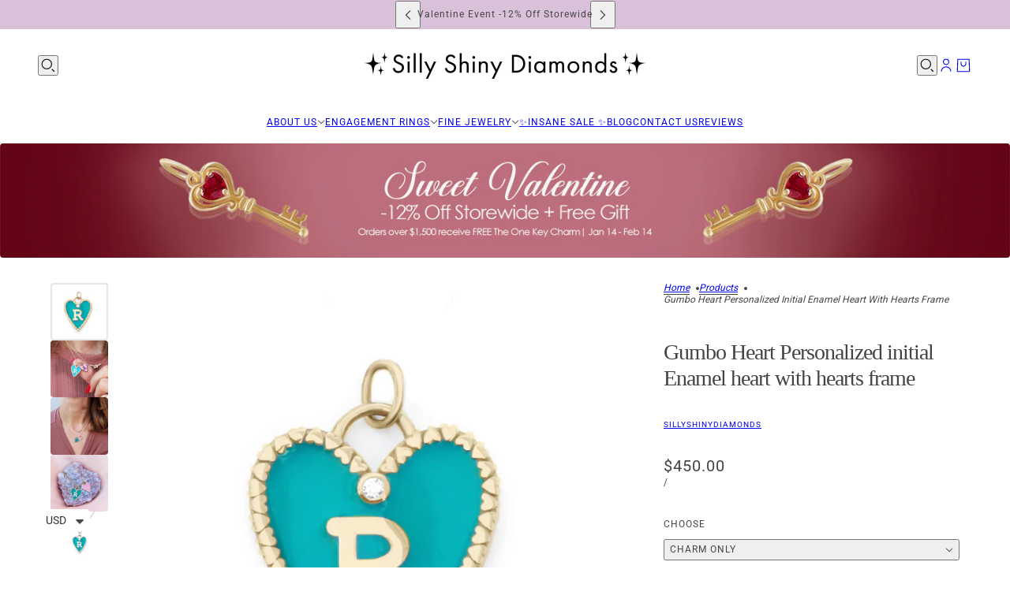

--- FILE ---
content_type: text/html; charset=utf-8
request_url: https://sillyshiny.com/products/personalized-initial-enamel-colored-heart-pendant-with-tiny-hearts-frame
body_size: 49810
content:
<!doctype html>
<html lang="en" dir="ltr">
  <head>
    <!-- Blockshop theme - Version 11.0.0 by Troop Themes - https://troopthemes.com/ -->

    <meta charset="UTF-8">
    <meta http-equiv="X-UA-Compatible" content="IE=edge">
    <meta name="viewport" content="width=device-width, initial-scale=1.0, maximum-scale=5.0"><meta name="description" content="Personalized initial enamel-colored heart pendant with diamond and tiny hearts frame. D E T A I L S :♥ Natural diamond, conflict-free, F color, VS clarity.♥ Pendant size: 20mm (0.78in.).♥ Hoop size: 5mm (0.19in.).♥ Available Enamel Colors: White, Black, Red, Purple, Baby Pink, Navy Blue, and Turquoise Blue.♥ Font: Seri"><title>
      Gumbo Heart Personalized initial Enamel heart with hearts frame
 &ndash; sillyshinydiamonds</title><link rel="canonical" href="https://sillyshiny.com/products/personalized-initial-enamel-colored-heart-pendant-with-tiny-hearts-frame"><link rel="shortcut icon" href="//sillyshiny.com/cdn/shop/files/favicon_2020_logo_website_1_a216d856-7e28-459f-a2f0-8d628fcb46b3.png?v=1670157625&width=32" type="image/png">
      <link rel="apple-touch-icon" href="//sillyshiny.com/cdn/shop/files/favicon_2020_logo_website_1_a216d856-7e28-459f-a2f0-8d628fcb46b3.png?v=1670157625&width=180"><link rel="preconnect" href="https://cdn.shopify.com" crossorigin>
<link rel="preconnect" href="https://fonts.shopifycdn.com" crossorigin>

<script async crossorigin fetchpriority="high" src="/cdn/shopifycloud/importmap-polyfill/es-modules-shim.2.4.0.js"></script>
<script type="importmap">
  {
    "imports": {
      "@troop-themes/main": "//sillyshiny.com/cdn/shop/t/26/assets/theme.js?v=141503407132691089391742721395"
    }
  }
</script><link
    rel="preload"
    href="//sillyshiny.com/cdn/fonts/roboto/roboto_n4.2019d890f07b1852f56ce63ba45b2db45d852cba.woff2"
    as="font"
    type="font/woff2"
    crossorigin
  ><meta property="og:type" content="product" />
  <meta property="og:title" content="Gumbo Heart Personalized initial Enamel heart with hearts frame" /><meta property="og:image" content="http://sillyshiny.com/cdn/shop/products/enamelheartpendantsbigyellowgoldblueletterinitial_91e78841-626b-42f7-966d-3cf510e07d1c.jpg?v=1624883407&width=1200" />
    <meta property="og:image:secure_url" content="https://sillyshiny.com/cdn/shop/products/enamelheartpendantsbigyellowgoldblueletterinitial_91e78841-626b-42f7-966d-3cf510e07d1c.jpg?v=1624883407&width=1200" />
    <meta property="og:image:width" content="1000" />
    <meta property="og:image:height" content="1000" /><meta property="og:image" content="http://sillyshiny.com/cdn/shop/products/enamelheartpendantsbigandsmallyellowgoldpinkandblue3.jpg?v=1624883407&width=1200" />
    <meta property="og:image:secure_url" content="https://sillyshiny.com/cdn/shop/products/enamelheartpendantsbigandsmallyellowgoldpinkandblue3.jpg?v=1624883407&width=1200" />
    <meta property="og:image:width" content="1259" />
    <meta property="og:image:height" content="1259" /><meta property="og:image" content="http://sillyshiny.com/cdn/shop/products/enamelheartpendantsbigandsmallyellowgoldpinkandblue2_4f68ee75-ef7d-44c2-825f-b59dedb76c5c.jpg?v=1624883407&width=1200" />
    <meta property="og:image:secure_url" content="https://sillyshiny.com/cdn/shop/products/enamelheartpendantsbigandsmallyellowgoldpinkandblue2_4f68ee75-ef7d-44c2-825f-b59dedb76c5c.jpg?v=1624883407&width=1200" />
    <meta property="og:image:width" content="2128" />
    <meta property="og:image:height" content="2128" /><meta property="og:price:currency" content="USD" />
  <meta
    property="og:price:amount"
    content="450.00"
  />

  <script type="application/ld+json">
    {
      "@context": "https://schema.org/",
      "@type": "Product",
      "name": "Gumbo Heart Personalized initial Enamel heart with hearts frame",
      "image": ["//sillyshiny.com/cdn/shop/products/enamelheartpendantsbigyellowgoldblueletterinitial_91e78841-626b-42f7-966d-3cf510e07d1c.jpg?v=1624883407&width=1200",
"//sillyshiny.com/cdn/shop/products/enamelheartpendantsbigandsmallyellowgoldpinkandblue3.jpg?v=1624883407&width=1200",
"//sillyshiny.com/cdn/shop/products/enamelheartpendantsbigandsmallyellowgoldpinkandblue2_4f68ee75-ef7d-44c2-825f-b59dedb76c5c.jpg?v=1624883407&width=1200"
],
      "description": "Personalized initial enamel-colored heart pendant with diamond and tiny hearts frame.D E T A I ...",
      "sku": "20477",
      "brand": {
        "@type": "Brand",
        "name": "sillyshinydiamonds"
      },"offers": [{
            "@type" : "Offer","sku": "20477","availability": "http://schema.org/InStock",
            "price": 450.0,
            "priceCurrency": "USD",
            "url": "https:\/\/sillyshiny.com\/products\/personalized-initial-enamel-colored-heart-pendant-with-tiny-hearts-frame?variant=40018764923062"
          },
{
            "@type" : "Offer","sku": "20477","availability": "http://schema.org/InStock",
            "price": 675.0,
            "priceCurrency": "USD",
            "url": "https:\/\/sillyshiny.com\/products\/personalized-initial-enamel-colored-heart-pendant-with-tiny-hearts-frame?variant=40018764955830"
          },
{
            "@type" : "Offer","sku": "20477","availability": "http://schema.org/InStock",
            "price": 675.0,
            "priceCurrency": "USD",
            "url": "https:\/\/sillyshiny.com\/products\/personalized-initial-enamel-colored-heart-pendant-with-tiny-hearts-frame?variant=40018764988598"
          },
{
            "@type" : "Offer","sku": "20477","availability": "http://schema.org/InStock",
            "price": 700.0,
            "priceCurrency": "USD",
            "url": "https:\/\/sillyshiny.com\/products\/personalized-initial-enamel-colored-heart-pendant-with-tiny-hearts-frame?variant=40018765021366"
          },
{
            "@type" : "Offer","sku": "20477","availability": "http://schema.org/InStock",
            "price": 725.0,
            "priceCurrency": "USD",
            "url": "https:\/\/sillyshiny.com\/products\/personalized-initial-enamel-colored-heart-pendant-with-tiny-hearts-frame?variant=40018765054134"
          }
]
    }
  </script><meta property="og:url" content="https://sillyshiny.com/products/personalized-initial-enamel-colored-heart-pendant-with-tiny-hearts-frame" />
<meta property="og:site_name" content="sillyshinydiamonds" />
<meta property="og:description" content="Personalized initial enamel-colored heart pendant with diamond and tiny hearts frame. D E T A I L S :♥ Natural diamond, conflict-free, F color, VS clarity.♥ Pendant size: 20mm (0.78in.).♥ Hoop size: 5mm (0.19in.).♥ Available Enamel Colors: White, Black, Red, Purple, Baby Pink, Navy Blue, and Turquoise Blue.♥ Font: Seri" /><meta name="twitter:card" content="summary" />
<meta name="twitter:description" content="Personalized initial enamel-colored heart pendant with diamond and tiny hearts frame. D E T A I L S :♥ Natural diamond, conflict-free, F color, VS clarity.♥ Pendant size: 20mm (0.78in.).♥ Hoop size: 5mm (0.19in.).♥ Available Enamel Colors: White, Black, Red, Purple, Baby Pink, Navy Blue, and Turquoise Blue.♥ Font: Seri" /><meta name="twitter:title" content="Gumbo Heart Personalized initial Enamel heart with hearts frame" /><meta
      name="twitter:image"
      content="https://sillyshiny.com/cdn/shop/products/enamelheartpendantsbigyellowgoldblueletterinitial_91e78841-626b-42f7-966d-3cf510e07d1c.jpg?v=1624883407&width=480"
    /><style>@font-face {
  font-family: Roboto;
  font-weight: 400;
  font-style: normal;
  font-display: swap;
  src: url("//sillyshiny.com/cdn/fonts/roboto/roboto_n4.2019d890f07b1852f56ce63ba45b2db45d852cba.woff2") format("woff2"),
       url("//sillyshiny.com/cdn/fonts/roboto/roboto_n4.238690e0007583582327135619c5f7971652fa9d.woff") format("woff");
}
@font-face {
  font-family: Roboto;
  font-weight: 700;
  font-style: normal;
  font-display: swap;
  src: url("//sillyshiny.com/cdn/fonts/roboto/roboto_n7.f38007a10afbbde8976c4056bfe890710d51dec2.woff2") format("woff2"),
       url("//sillyshiny.com/cdn/fonts/roboto/roboto_n7.94bfdd3e80c7be00e128703d245c207769d763f9.woff") format("woff");
}
:root {--font--heading--uppercase: normal;--font--nav--uppercase: uppercase;--font--sub-nav--uppercase: uppercase;--font--button--uppercase: uppercase;--font--overline--uppercase: uppercase;--font--banner--size: 36px;
    --font--banner--mobile-size: 34px;

    --font--featured--size: 35px;
    --font--featured--mobile-size: 29px;

    --font--section--size: 28px;
    --font--section--mobile-size: 20px;

    --font--block--size: 16px;
    --font--block--mobile-size: 17px;

    --font--paragraph--size: 14px;--font--paragraph--mobile-size: 14px;--font--featured-paragraph--size: 14px;--font--featured-paragraph--mobile-size: 14px;--font--nav--size: 12px;--font--nav--mobile-size: 12px;--font--sub-nav--size: 10px;--font--sub-nav--mobile-size: 10px;--font--overline--size: 10px;
    --font--button--size: 14px;
    --font--button--spacing: 0px;

    --font--heading--family: "New York", Iowan Old Style, Apple Garamond, Baskerville, Times New Roman, Droid Serif, Times, Source Serif Pro, serif, Apple Color Emoji, Segoe UI Emoji, Segoe UI Symbol;
    --font--heading--weight: 400;
    --font--heading--style: normal;
    --font--heading--spacing: -1px;

    --font--nav--family: Roboto, sans-serif;
    --font--nav--weight: 400;
    --font--nav--style: normal;

    --font--paragraph--family: "system_ui", -apple-system, 'Segoe UI', Roboto, 'Helvetica Neue', 'Noto Sans', 'Liberation Sans', Arial, sans-serif, 'Apple Color Emoji', 'Segoe UI Emoji', 'Segoe UI Symbol', 'Noto Color Emoji';
    --font--paragraph--weight: 400;
    --font--paragraph--style: normal;
    --font--paragraph--spacing: 0px;

    --font--line-height: 1.2;
  }
</style><style>
  :root {
    --color--accent-1: #000000;
    --color--accent-1-translucent: rgba(0, 0, 0, 0.85);
    --color--accent-2: #d9c2d9;
    --color--accent-2-translucent: rgba(217, 194, 217, 0.85);
    --color--body: #444444;
    --color--body--light: #747474;
    --color--success: #4caf50;
    --color--gray: #e6e6e6;
    --color--alert: #d32f2f;

    --bg-color--white: white;
    --bg-color--light: #f7f7f7;
    --bg-color--light-translucent: rgba(247, 247, 247, 0.85);
    --bg-color--dark: #222222;
    --bg-color--dark-translucent: rgba(9, 9, 9, 0.85);
    --bg-color--accent-1: var(--color--accent-1);
    --bg-color--accent-2: var(--color--accent-2);
    --bg-color--body: #ffffff;
    --bg-color--body-translucent: rgba(255, 255, 255, 0.85);
    --bg-color--textbox: #fff;

    --border--dark: rgba(68, 68, 68, 0.1);
    --border--light: rgba(255, 255, 255, 0.1);

    --box-shadow--center: 0px 0px 10px rgba(0, 0, 0, 0.08);
    --box-shadow--top: 0 -10px 10px -10px rgba(0, 0, 0, 0.2);
    --box-shadow--left: -2px 0 10px -2px rgba(0, 0, 0, 0.2);
    --box-shadow--right: 2px 0 10px -2px rgba(0, 0, 0, 0.2);
    --box-shadow--bottom: 0 10px 10px -10px rgba(0, 0, 0, 0.2);

    --content--shadow-opacity: 0.15;
    --content--image-opacity: 0.65;

    --button--color: #ffffff;
    --button--bg-color: #444444;
    --button--bg-color--hover: var(--button--bg-color);
    --button--bdr-color: #444444;
    --button--color-disabled: #b9b9b9;
    --button--radius: 2px;

    --input--radius: 2px;
    --image--radius: 4px;
    --image--radius-enabled: 1;

    --progress-bar: linear-gradient(
                      90deg,
                      rgba(68, 68, 68, 0.3) 0%,
                      rgb(68, 68, 68) 80%,
                      rgba(68, 68, 68, 0.8)
                    );

    /* shop pay */
    --payment-terms-background-color: #ffffff;

    /* js helpers */
    --announcement--height: 0px;
    --header--height: 0px;
    --split-announcement--height: 0px;

    --sticky-offset: calc(var(--announcement--sticky, 0) * var(--announcement--height, 0px) + var(--header--sticky, 0) * var(--header--height, 0px));
  }

  shopify-accelerated-checkout, shopify-accelerated-checkout-cart {
    --shopify-accelerated-checkout-button-block-size: 45px;
    --shopify-accelerated-checkout-button-border-radius: var(--button--radius);
    --shopify-accelerated-checkout-button-box-shadow: 0 0 10px rgba(0, 0, 0, 0.3);
  }
</style><style>.disclosure--current-option {
    white-space: break-spaces !important;
}
.cart--tax-info {
    display: none !important;
}
  .product--block[data-block-type]:is(:empty,:has(>*:empty),[aria-hidden=true]) {
    display: block !important;
</style><link href="//sillyshiny.com/cdn/shop/t/26/assets/theme.css?v=177619136075893240061742721395" rel="stylesheet" type="text/css" media="all" />
    <script>window.performance && window.performance.mark && window.performance.mark('shopify.content_for_header.start');</script><meta name="google-site-verification" content="h-kvOcj_oczwlIKZPcSYCDXCi1U4sJ8zP9X4rF7O0yE">
<meta id="shopify-digital-wallet" name="shopify-digital-wallet" content="/1746567221/digital_wallets/dialog">
<meta name="shopify-checkout-api-token" content="6bd195d0c753c550ca25755a2a24ab69">
<meta id="in-context-paypal-metadata" data-shop-id="1746567221" data-venmo-supported="false" data-environment="production" data-locale="en_US" data-paypal-v4="true" data-currency="USD">
<link rel="alternate" hreflang="x-default" href="https://sillyshiny.com/products/personalized-initial-enamel-colored-heart-pendant-with-tiny-hearts-frame">
<link rel="alternate" hreflang="en" href="https://sillyshiny.com/products/personalized-initial-enamel-colored-heart-pendant-with-tiny-hearts-frame">
<link rel="alternate" hreflang="en-CA" href="https://sillyshiny.com/en-ca/products/personalized-initial-enamel-colored-heart-pendant-with-tiny-hearts-frame">
<link rel="alternate" hreflang="en-IL" href="https://sillyshiny.com/en-il/products/personalized-initial-enamel-colored-heart-pendant-with-tiny-hearts-frame">
<link rel="alternate" hreflang="he-IL" href="https://sillyshiny.com/he-il/products/personalized-initial-enamel-colored-heart-pendant-with-tiny-hearts-frame">
<link rel="alternate" type="application/json+oembed" href="https://sillyshiny.com/products/personalized-initial-enamel-colored-heart-pendant-with-tiny-hearts-frame.oembed">
<script async="async" src="/checkouts/internal/preloads.js?locale=en-US"></script>
<script id="shopify-features" type="application/json">{"accessToken":"6bd195d0c753c550ca25755a2a24ab69","betas":["rich-media-storefront-analytics"],"domain":"sillyshiny.com","predictiveSearch":true,"shopId":1746567221,"locale":"en"}</script>
<script>var Shopify = Shopify || {};
Shopify.shop = "sillyshinydiamonds.myshopify.com";
Shopify.locale = "en";
Shopify.currency = {"active":"USD","rate":"1.0"};
Shopify.country = "US";
Shopify.theme = {"name":"Silly Shiny Diamonds 2025","id":146310430948,"schema_name":"Blockshop","schema_version":"11.0.0","theme_store_id":606,"role":"main"};
Shopify.theme.handle = "null";
Shopify.theme.style = {"id":null,"handle":null};
Shopify.cdnHost = "sillyshiny.com/cdn";
Shopify.routes = Shopify.routes || {};
Shopify.routes.root = "/";</script>
<script type="module">!function(o){(o.Shopify=o.Shopify||{}).modules=!0}(window);</script>
<script>!function(o){function n(){var o=[];function n(){o.push(Array.prototype.slice.apply(arguments))}return n.q=o,n}var t=o.Shopify=o.Shopify||{};t.loadFeatures=n(),t.autoloadFeatures=n()}(window);</script>
<script id="shop-js-analytics" type="application/json">{"pageType":"product"}</script>
<script defer="defer" async type="module" src="//sillyshiny.com/cdn/shopifycloud/shop-js/modules/v2/client.init-shop-cart-sync_C5BV16lS.en.esm.js"></script>
<script defer="defer" async type="module" src="//sillyshiny.com/cdn/shopifycloud/shop-js/modules/v2/chunk.common_CygWptCX.esm.js"></script>
<script type="module">
  await import("//sillyshiny.com/cdn/shopifycloud/shop-js/modules/v2/client.init-shop-cart-sync_C5BV16lS.en.esm.js");
await import("//sillyshiny.com/cdn/shopifycloud/shop-js/modules/v2/chunk.common_CygWptCX.esm.js");

  window.Shopify.SignInWithShop?.initShopCartSync?.({"fedCMEnabled":true,"windoidEnabled":true});

</script>
<script>(function() {
  var isLoaded = false;
  function asyncLoad() {
    if (isLoaded) return;
    isLoaded = true;
    var urls = ["https:\/\/cdn-stamped-io.azureedge.net\/files\/widget.min.js?shop=sillyshinydiamonds.myshopify.com","\/\/code.tidio.co\/5ypqp7iu7r01jbufe9ibm4zevilzei1p.js?shop=sillyshinydiamonds.myshopify.com","https:\/\/cdn1.stamped.io\/files\/widget.min.js?shop=sillyshinydiamonds.myshopify.com","https:\/\/pixelinstall.xyz\/addPixelCode.js?server=https:\/\/pixelinstall.xyz\/\u0026shop=sillyshinydiamonds.myshopify.com","https:\/\/cdn.hextom.com\/js\/ultimatesalesboost.js?shop=sillyshinydiamonds.myshopify.com","https:\/\/js.flashyapp.com\/shopify.js?account_id=5225\u0026shop=sillyshinydiamonds.myshopify.com"];
    for (var i = 0; i < urls.length; i++) {
      var s = document.createElement('script');
      s.type = 'text/javascript';
      s.async = true;
      s.src = urls[i];
      var x = document.getElementsByTagName('script')[0];
      x.parentNode.insertBefore(s, x);
    }
  };
  if(window.attachEvent) {
    window.attachEvent('onload', asyncLoad);
  } else {
    window.addEventListener('load', asyncLoad, false);
  }
})();</script>
<script id="__st">var __st={"a":1746567221,"offset":7200,"reqid":"2aa19364-2fc3-4812-85eb-677842f69061-1768818585","pageurl":"sillyshiny.com\/products\/personalized-initial-enamel-colored-heart-pendant-with-tiny-hearts-frame","u":"6e878f812966","p":"product","rtyp":"product","rid":6104486248630};</script>
<script>window.ShopifyPaypalV4VisibilityTracking = true;</script>
<script id="captcha-bootstrap">!function(){'use strict';const t='contact',e='account',n='new_comment',o=[[t,t],['blogs',n],['comments',n],[t,'customer']],c=[[e,'customer_login'],[e,'guest_login'],[e,'recover_customer_password'],[e,'create_customer']],r=t=>t.map((([t,e])=>`form[action*='/${t}']:not([data-nocaptcha='true']) input[name='form_type'][value='${e}']`)).join(','),a=t=>()=>t?[...document.querySelectorAll(t)].map((t=>t.form)):[];function s(){const t=[...o],e=r(t);return a(e)}const i='password',u='form_key',d=['recaptcha-v3-token','g-recaptcha-response','h-captcha-response',i],f=()=>{try{return window.sessionStorage}catch{return}},m='__shopify_v',_=t=>t.elements[u];function p(t,e,n=!1){try{const o=window.sessionStorage,c=JSON.parse(o.getItem(e)),{data:r}=function(t){const{data:e,action:n}=t;return t[m]||n?{data:e,action:n}:{data:t,action:n}}(c);for(const[e,n]of Object.entries(r))t.elements[e]&&(t.elements[e].value=n);n&&o.removeItem(e)}catch(o){console.error('form repopulation failed',{error:o})}}const l='form_type',E='cptcha';function T(t){t.dataset[E]=!0}const w=window,h=w.document,L='Shopify',v='ce_forms',y='captcha';let A=!1;((t,e)=>{const n=(g='f06e6c50-85a8-45c8-87d0-21a2b65856fe',I='https://cdn.shopify.com/shopifycloud/storefront-forms-hcaptcha/ce_storefront_forms_captcha_hcaptcha.v1.5.2.iife.js',D={infoText:'Protected by hCaptcha',privacyText:'Privacy',termsText:'Terms'},(t,e,n)=>{const o=w[L][v],c=o.bindForm;if(c)return c(t,g,e,D).then(n);var r;o.q.push([[t,g,e,D],n]),r=I,A||(h.body.append(Object.assign(h.createElement('script'),{id:'captcha-provider',async:!0,src:r})),A=!0)});var g,I,D;w[L]=w[L]||{},w[L][v]=w[L][v]||{},w[L][v].q=[],w[L][y]=w[L][y]||{},w[L][y].protect=function(t,e){n(t,void 0,e),T(t)},Object.freeze(w[L][y]),function(t,e,n,w,h,L){const[v,y,A,g]=function(t,e,n){const i=e?o:[],u=t?c:[],d=[...i,...u],f=r(d),m=r(i),_=r(d.filter((([t,e])=>n.includes(e))));return[a(f),a(m),a(_),s()]}(w,h,L),I=t=>{const e=t.target;return e instanceof HTMLFormElement?e:e&&e.form},D=t=>v().includes(t);t.addEventListener('submit',(t=>{const e=I(t);if(!e)return;const n=D(e)&&!e.dataset.hcaptchaBound&&!e.dataset.recaptchaBound,o=_(e),c=g().includes(e)&&(!o||!o.value);(n||c)&&t.preventDefault(),c&&!n&&(function(t){try{if(!f())return;!function(t){const e=f();if(!e)return;const n=_(t);if(!n)return;const o=n.value;o&&e.removeItem(o)}(t);const e=Array.from(Array(32),(()=>Math.random().toString(36)[2])).join('');!function(t,e){_(t)||t.append(Object.assign(document.createElement('input'),{type:'hidden',name:u})),t.elements[u].value=e}(t,e),function(t,e){const n=f();if(!n)return;const o=[...t.querySelectorAll(`input[type='${i}']`)].map((({name:t})=>t)),c=[...d,...o],r={};for(const[a,s]of new FormData(t).entries())c.includes(a)||(r[a]=s);n.setItem(e,JSON.stringify({[m]:1,action:t.action,data:r}))}(t,e)}catch(e){console.error('failed to persist form',e)}}(e),e.submit())}));const S=(t,e)=>{t&&!t.dataset[E]&&(n(t,e.some((e=>e===t))),T(t))};for(const o of['focusin','change'])t.addEventListener(o,(t=>{const e=I(t);D(e)&&S(e,y())}));const B=e.get('form_key'),M=e.get(l),P=B&&M;t.addEventListener('DOMContentLoaded',(()=>{const t=y();if(P)for(const e of t)e.elements[l].value===M&&p(e,B);[...new Set([...A(),...v().filter((t=>'true'===t.dataset.shopifyCaptcha))])].forEach((e=>S(e,t)))}))}(h,new URLSearchParams(w.location.search),n,t,e,['guest_login'])})(!0,!0)}();</script>
<script integrity="sha256-4kQ18oKyAcykRKYeNunJcIwy7WH5gtpwJnB7kiuLZ1E=" data-source-attribution="shopify.loadfeatures" defer="defer" src="//sillyshiny.com/cdn/shopifycloud/storefront/assets/storefront/load_feature-a0a9edcb.js" crossorigin="anonymous"></script>
<script data-source-attribution="shopify.dynamic_checkout.dynamic.init">var Shopify=Shopify||{};Shopify.PaymentButton=Shopify.PaymentButton||{isStorefrontPortableWallets:!0,init:function(){window.Shopify.PaymentButton.init=function(){};var t=document.createElement("script");t.src="https://sillyshiny.com/cdn/shopifycloud/portable-wallets/latest/portable-wallets.en.js",t.type="module",document.head.appendChild(t)}};
</script>
<script data-source-attribution="shopify.dynamic_checkout.buyer_consent">
  function portableWalletsHideBuyerConsent(e){var t=document.getElementById("shopify-buyer-consent"),n=document.getElementById("shopify-subscription-policy-button");t&&n&&(t.classList.add("hidden"),t.setAttribute("aria-hidden","true"),n.removeEventListener("click",e))}function portableWalletsShowBuyerConsent(e){var t=document.getElementById("shopify-buyer-consent"),n=document.getElementById("shopify-subscription-policy-button");t&&n&&(t.classList.remove("hidden"),t.removeAttribute("aria-hidden"),n.addEventListener("click",e))}window.Shopify?.PaymentButton&&(window.Shopify.PaymentButton.hideBuyerConsent=portableWalletsHideBuyerConsent,window.Shopify.PaymentButton.showBuyerConsent=portableWalletsShowBuyerConsent);
</script>
<script>
  function portableWalletsCleanup(e){e&&e.src&&console.error("Failed to load portable wallets script "+e.src);var t=document.querySelectorAll("shopify-accelerated-checkout .shopify-payment-button__skeleton, shopify-accelerated-checkout-cart .wallet-cart-button__skeleton"),e=document.getElementById("shopify-buyer-consent");for(let e=0;e<t.length;e++)t[e].remove();e&&e.remove()}function portableWalletsNotLoadedAsModule(e){e instanceof ErrorEvent&&"string"==typeof e.message&&e.message.includes("import.meta")&&"string"==typeof e.filename&&e.filename.includes("portable-wallets")&&(window.removeEventListener("error",portableWalletsNotLoadedAsModule),window.Shopify.PaymentButton.failedToLoad=e,"loading"===document.readyState?document.addEventListener("DOMContentLoaded",window.Shopify.PaymentButton.init):window.Shopify.PaymentButton.init())}window.addEventListener("error",portableWalletsNotLoadedAsModule);
</script>

<script type="module" src="https://sillyshiny.com/cdn/shopifycloud/portable-wallets/latest/portable-wallets.en.js" onError="portableWalletsCleanup(this)" crossorigin="anonymous"></script>
<script nomodule>
  document.addEventListener("DOMContentLoaded", portableWalletsCleanup);
</script>

<link id="shopify-accelerated-checkout-styles" rel="stylesheet" media="screen" href="https://sillyshiny.com/cdn/shopifycloud/portable-wallets/latest/accelerated-checkout-backwards-compat.css" crossorigin="anonymous">
<style id="shopify-accelerated-checkout-cart">
        #shopify-buyer-consent {
  margin-top: 1em;
  display: inline-block;
  width: 100%;
}

#shopify-buyer-consent.hidden {
  display: none;
}

#shopify-subscription-policy-button {
  background: none;
  border: none;
  padding: 0;
  text-decoration: underline;
  font-size: inherit;
  cursor: pointer;
}

#shopify-subscription-policy-button::before {
  box-shadow: none;
}

      </style>

<script>window.performance && window.performance.mark && window.performance.mark('shopify.content_for_header.end');</script>
<script>
  if (Shopify) {
    Shopify.routes = {
      ...Shopify.routes,
      all_products_collection: '/collections/all',
      cart: '/cart',
      cart_add: '/cart/add',
      cart_change: '/cart/change',
      cart_update: '/cart/update',
      libraries: {
        swipe_listener: "//sillyshiny.com/cdn/shop/t/26/assets/swipe-listener.min.js?v=123039615894270182531742721395",
        masonry: "//sillyshiny.com/cdn/shop/t/26/assets/masonry.min.js?v=153413113355937702121742721395",
        plyr: "/cdn/shopifycloud/plyr/v2.0/shopify-plyr.en.js",
        vimeo: "https://player.vimeo.com/api/player.js"
      },
      product_recommendations: '/recommendations/products',
      predictive_search: '/search/suggest',
      search: '/search',
      root: '/',
      youtube: 'https://youtube.com/iframe_api'
    }
  }
</script><script type="module" src="//sillyshiny.com/cdn/shop/t/26/assets/theme.js?v=141503407132691089391742721395"></script><!-- BEGIN app block: shopify://apps/zepto-product-personalizer/blocks/product_personalizer_main/7411210d-7b32-4c09-9455-e129e3be4729 --><!-- BEGIN app snippet: product-personalizer -->



  
 
 


<style>.pplr_add_to_cart{display:none !important;}</style><div id="pplr-6104486248630" data-id="6104486248630" class="product-personalizer" data-handle="personalized-initial-enamel-colored-heart-pendant-with-tiny-hearts-frame"></div>
  
<script type='text/javascript'>
  window.pplr_variant_product = [];
  
  
  
  
  window.pplr_inv_product = [];
   
  if (typeof product_personalizer == 'undefined') {
  var product_personalizer = {"cstmfy_req":"1"};
  }
  if (typeof pplr_product == 'undefined') {
    var pplr_product = {"id":6104486248630,"title":"Gumbo Heart Personalized initial Enamel heart with hearts frame","handle":"personalized-initial-enamel-colored-heart-pendant-with-tiny-hearts-frame","description":"\u003cp\u003ePersonalized initial enamel-colored heart pendant with diamond and tiny hearts frame.\u003c\/p\u003e\n\u003cp\u003e\u003ciframe width=\"350\" height=\"197\" src=\"https:\/\/www.youtube.com\/embed\/4adEoxCbGEY\" title=\"YouTube video player\" frameborder=\"0\" allow=\"accelerometer; autoplay; clipboard-write; encrypted-media; gyroscope; picture-in-picture\" allowfullscreen=\"\"\u003e\u003c\/iframe\u003e\u003cbr\u003e\u003c\/p\u003e\n\u003cp\u003eD E T A I L S :\u003cbr\u003e\u003cspan\u003e♥ \u003c\/span\u003e\u003cstrong\u003eNatural diamond,\u003c\/strong\u003e conflict-free, F color, VS clarity.\u003cbr\u003e♥ \u003cstrong\u003ePendant size:\u003c\/strong\u003e 20mm (0.78in.).\u003cbr\u003e\u003cspan\u003e♥ \u003c\/span\u003e\u003cstrong\u003eHoop size:\u003c\/strong\u003e 5mm (0.19in.).\u003cbr\u003e♥ \u003cstrong\u003eAvailable Enamel Colors:\u003c\/strong\u003e White, Black, Red, Purple, Baby Pink, Navy Blue, and Turquoise Blue.\u003cbr\u003e♥ \u003cstrong\u003eFont\u003c\/strong\u003e: Serif, Marker, Gothic, Type, Fresh (you can see in the photos).\u003cbr\u003e♥ \u003cstrong\u003eGold\u003c\/strong\u003e: 14K, Yellow, White, and Rose gold.\u003cbr\u003e\u003c\/p\u003e\n\u003cp\u003ePlease select your wanted gold color and chain length in the drop-down menu.\u003c\/p\u003e\n\u003cp\u003eShanie,\u003cbr\u003e* Original design \u0026amp; handmade by Silly Shiny Diamonds\u003cspan\u003e.\u003c\/span\u003e\u003cbr\u003e\u003c\/p\u003e","published_at":"2020-11-25T17:35:12+02:00","created_at":"2020-11-25T17:30:56+02:00","vendor":"sillyshinydiamonds","type":"","tags":["charm","charm bar","Enamel heart","enamel initial","Featured fine jewelry","fine jewelry","gift for new mom","heart","initial","letter heart","Love Blossom","pendant","pendant necklace","personalized","promoted necklaces","push present"],"price":45000,"price_min":45000,"price_max":72500,"available":true,"price_varies":true,"compare_at_price":null,"compare_at_price_min":0,"compare_at_price_max":0,"compare_at_price_varies":false,"variants":[{"id":40018764923062,"title":"Charm Only","option1":"Charm Only","option2":null,"option3":null,"sku":"20477","requires_shipping":true,"taxable":true,"featured_image":null,"available":true,"name":"Gumbo Heart Personalized initial Enamel heart with hearts frame - Charm Only","public_title":"Charm Only","options":["Charm Only"],"price":45000,"weight":0,"compare_at_price":null,"inventory_management":null,"barcode":"","requires_selling_plan":false,"selling_plan_allocations":[]},{"id":40018764955830,"title":"Charm+Chain 40cm","option1":"Charm+Chain 40cm","option2":null,"option3":null,"sku":"20477","requires_shipping":true,"taxable":true,"featured_image":null,"available":true,"name":"Gumbo Heart Personalized initial Enamel heart with hearts frame - Charm+Chain 40cm","public_title":"Charm+Chain 40cm","options":["Charm+Chain 40cm"],"price":67500,"weight":0,"compare_at_price":null,"inventory_management":null,"barcode":"","requires_selling_plan":false,"selling_plan_allocations":[]},{"id":40018764988598,"title":"Charm+Chain 42cm","option1":"Charm+Chain 42cm","option2":null,"option3":null,"sku":"20477","requires_shipping":true,"taxable":true,"featured_image":null,"available":true,"name":"Gumbo Heart Personalized initial Enamel heart with hearts frame - Charm+Chain 42cm","public_title":"Charm+Chain 42cm","options":["Charm+Chain 42cm"],"price":67500,"weight":0,"compare_at_price":null,"inventory_management":null,"barcode":"","requires_selling_plan":false,"selling_plan_allocations":[]},{"id":40018765021366,"title":"Charm+Chain 45cm","option1":"Charm+Chain 45cm","option2":null,"option3":null,"sku":"20477","requires_shipping":true,"taxable":true,"featured_image":null,"available":true,"name":"Gumbo Heart Personalized initial Enamel heart with hearts frame - Charm+Chain 45cm","public_title":"Charm+Chain 45cm","options":["Charm+Chain 45cm"],"price":70000,"weight":0,"compare_at_price":null,"inventory_management":null,"barcode":"","requires_selling_plan":false,"selling_plan_allocations":[]},{"id":40018765054134,"title":"Charm+Chain 50cm","option1":"Charm+Chain 50cm","option2":null,"option3":null,"sku":"20477","requires_shipping":true,"taxable":true,"featured_image":null,"available":true,"name":"Gumbo Heart Personalized initial Enamel heart with hearts frame - Charm+Chain 50cm","public_title":"Charm+Chain 50cm","options":["Charm+Chain 50cm"],"price":72500,"weight":0,"compare_at_price":null,"inventory_management":null,"barcode":"","requires_selling_plan":false,"selling_plan_allocations":[]}],"images":["\/\/sillyshiny.com\/cdn\/shop\/products\/enamelheartpendantsbigyellowgoldblueletterinitial_91e78841-626b-42f7-966d-3cf510e07d1c.jpg?v=1624883407","\/\/sillyshiny.com\/cdn\/shop\/products\/enamelheartpendantsbigandsmallyellowgoldpinkandblue3.jpg?v=1624883407","\/\/sillyshiny.com\/cdn\/shop\/products\/enamelheartpendantsbigandsmallyellowgoldpinkandblue2_4f68ee75-ef7d-44c2-825f-b59dedb76c5c.jpg?v=1624883407","\/\/sillyshiny.com\/cdn\/shop\/products\/enamelheartpendantsbigandsmallyellowgoldpinkandblue_a79dd862-a10a-4362-8cb4-40ed3f172fcd.jpg?v=1624883407","\/\/sillyshiny.com\/cdn\/shop\/products\/enamelheartpendantsbigwhitegoldblueletterinitial.jpg?v=1624883407","\/\/sillyshiny.com\/cdn\/shop\/products\/enamelheartpendantsbigyellowgoldblueletterinitial.jpg?v=1624883407","\/\/sillyshiny.com\/cdn\/shop\/products\/enamelheartpendantsbigandsmallyellowgoldpinkandblue1_2186e4f0-d9f7-4a4b-b2e7-d76793fbabb7.jpg?v=1624883407","\/\/sillyshiny.com\/cdn\/shop\/products\/Abcheartpendantenamelserif_e3c6eba5-8b3e-4485-a2be-bfbc76013ba9.jpg?v=1624883407","\/\/sillyshiny.com\/cdn\/shop\/products\/Abcheartpendantenamelmarker_c0706203-16e5-4931-bd42-2ffa43434a75.jpg?v=1637494959","\/\/sillyshiny.com\/cdn\/shop\/products\/Abcheartpendantenamelgothic_fe6bdf0e-f432-4748-ac4b-fa00c2be74e0.jpg?v=1624883407","\/\/sillyshiny.com\/cdn\/shop\/products\/Abcheartpendantenameltype_98f35693-db13-443e-a723-3cba4794588e.jpg?v=1624883407","\/\/sillyshiny.com\/cdn\/shop\/products\/Abcheartpendantenamelfresh_78f4c404-e6c1-418a-a6fe-cc36055a7eaf.jpg?v=1624883407","\/\/sillyshiny.com\/cdn\/shop\/files\/sillyshinydiamondsbridaljewelrypackage1_2958374d-6e28-4742-9898-e7e210499c30.jpg?v=1699967360","\/\/sillyshiny.com\/cdn\/shop\/files\/Bavailablegemstonesnew_7f192c3a-9d06-4e96-9aeb-b73c3c60af3b.jpg?v=1699967360","\/\/sillyshiny.com\/cdn\/shop\/files\/infoalittlebitaboutusetsysillyshinydiamonds_554beae2-230d-4096-9cb7-9bde016f1d82.jpg?v=1699967360"],"featured_image":"\/\/sillyshiny.com\/cdn\/shop\/products\/enamelheartpendantsbigyellowgoldblueletterinitial_91e78841-626b-42f7-966d-3cf510e07d1c.jpg?v=1624883407","options":["Choose"],"media":[{"alt":null,"id":21303091101878,"position":1,"preview_image":{"aspect_ratio":1.0,"height":1000,"width":1000,"src":"\/\/sillyshiny.com\/cdn\/shop\/products\/enamelheartpendantsbigyellowgoldblueletterinitial_91e78841-626b-42f7-966d-3cf510e07d1c.jpg?v=1624883407"},"aspect_ratio":1.0,"height":1000,"media_type":"image","src":"\/\/sillyshiny.com\/cdn\/shop\/products\/enamelheartpendantsbigyellowgoldblueletterinitial_91e78841-626b-42f7-966d-3cf510e07d1c.jpg?v=1624883407","width":1000},{"alt":null,"id":15016069169334,"position":2,"preview_image":{"aspect_ratio":1.0,"height":1259,"width":1259,"src":"\/\/sillyshiny.com\/cdn\/shop\/products\/enamelheartpendantsbigandsmallyellowgoldpinkandblue3.jpg?v=1624883407"},"aspect_ratio":1.0,"height":1259,"media_type":"image","src":"\/\/sillyshiny.com\/cdn\/shop\/products\/enamelheartpendantsbigandsmallyellowgoldpinkandblue3.jpg?v=1624883407","width":1259},{"alt":null,"id":15010171355318,"position":3,"preview_image":{"aspect_ratio":1.0,"height":2128,"width":2128,"src":"\/\/sillyshiny.com\/cdn\/shop\/products\/enamelheartpendantsbigandsmallyellowgoldpinkandblue2_4f68ee75-ef7d-44c2-825f-b59dedb76c5c.jpg?v=1624883407"},"aspect_ratio":1.0,"height":2128,"media_type":"image","src":"\/\/sillyshiny.com\/cdn\/shop\/products\/enamelheartpendantsbigandsmallyellowgoldpinkandblue2_4f68ee75-ef7d-44c2-825f-b59dedb76c5c.jpg?v=1624883407","width":2128},{"alt":null,"id":15010171420854,"position":4,"preview_image":{"aspect_ratio":1.0,"height":2010,"width":2010,"src":"\/\/sillyshiny.com\/cdn\/shop\/products\/enamelheartpendantsbigandsmallyellowgoldpinkandblue_a79dd862-a10a-4362-8cb4-40ed3f172fcd.jpg?v=1624883407"},"aspect_ratio":1.0,"height":2010,"media_type":"image","src":"\/\/sillyshiny.com\/cdn\/shop\/products\/enamelheartpendantsbigandsmallyellowgoldpinkandblue_a79dd862-a10a-4362-8cb4-40ed3f172fcd.jpg?v=1624883407","width":2010},{"alt":null,"id":15010171453622,"position":5,"preview_image":{"aspect_ratio":1.0,"height":1893,"width":1893,"src":"\/\/sillyshiny.com\/cdn\/shop\/products\/enamelheartpendantsbigwhitegoldblueletterinitial.jpg?v=1624883407"},"aspect_ratio":1.0,"height":1893,"media_type":"image","src":"\/\/sillyshiny.com\/cdn\/shop\/products\/enamelheartpendantsbigwhitegoldblueletterinitial.jpg?v=1624883407","width":1893},{"alt":null,"id":15010171388086,"position":6,"preview_image":{"aspect_ratio":1.0,"height":2304,"width":2304,"src":"\/\/sillyshiny.com\/cdn\/shop\/products\/enamelheartpendantsbigyellowgoldblueletterinitial.jpg?v=1624883407"},"aspect_ratio":1.0,"height":2304,"media_type":"image","src":"\/\/sillyshiny.com\/cdn\/shop\/products\/enamelheartpendantsbigyellowgoldblueletterinitial.jpg?v=1624883407","width":2304},{"alt":null,"id":15010171322550,"position":7,"preview_image":{"aspect_ratio":1.0,"height":1852,"width":1852,"src":"\/\/sillyshiny.com\/cdn\/shop\/products\/enamelheartpendantsbigandsmallyellowgoldpinkandblue1_2186e4f0-d9f7-4a4b-b2e7-d76793fbabb7.jpg?v=1624883407"},"aspect_ratio":1.0,"height":1852,"media_type":"image","src":"\/\/sillyshiny.com\/cdn\/shop\/products\/enamelheartpendantsbigandsmallyellowgoldpinkandblue1_2186e4f0-d9f7-4a4b-b2e7-d76793fbabb7.jpg?v=1624883407","width":1852},{"alt":null,"id":21303095460022,"position":8,"preview_image":{"aspect_ratio":1.0,"height":1000,"width":1000,"src":"\/\/sillyshiny.com\/cdn\/shop\/products\/Abcheartpendantenamelserif_e3c6eba5-8b3e-4485-a2be-bfbc76013ba9.jpg?v=1624883407"},"aspect_ratio":1.0,"height":1000,"media_type":"image","src":"\/\/sillyshiny.com\/cdn\/shop\/products\/Abcheartpendantenamelserif_e3c6eba5-8b3e-4485-a2be-bfbc76013ba9.jpg?v=1624883407","width":1000},{"alt":null,"id":21303095492790,"position":9,"preview_image":{"aspect_ratio":1.0,"height":1000,"width":1000,"src":"\/\/sillyshiny.com\/cdn\/shop\/products\/Abcheartpendantenamelmarker_c0706203-16e5-4931-bd42-2ffa43434a75.jpg?v=1637494959"},"aspect_ratio":1.0,"height":1000,"media_type":"image","src":"\/\/sillyshiny.com\/cdn\/shop\/products\/Abcheartpendantenamelmarker_c0706203-16e5-4931-bd42-2ffa43434a75.jpg?v=1637494959","width":1000},{"alt":null,"id":21303095525558,"position":10,"preview_image":{"aspect_ratio":1.0,"height":1000,"width":1000,"src":"\/\/sillyshiny.com\/cdn\/shop\/products\/Abcheartpendantenamelgothic_fe6bdf0e-f432-4748-ac4b-fa00c2be74e0.jpg?v=1624883407"},"aspect_ratio":1.0,"height":1000,"media_type":"image","src":"\/\/sillyshiny.com\/cdn\/shop\/products\/Abcheartpendantenamelgothic_fe6bdf0e-f432-4748-ac4b-fa00c2be74e0.jpg?v=1624883407","width":1000},{"alt":null,"id":21303095558326,"position":11,"preview_image":{"aspect_ratio":1.0,"height":1000,"width":1000,"src":"\/\/sillyshiny.com\/cdn\/shop\/products\/Abcheartpendantenameltype_98f35693-db13-443e-a723-3cba4794588e.jpg?v=1624883407"},"aspect_ratio":1.0,"height":1000,"media_type":"image","src":"\/\/sillyshiny.com\/cdn\/shop\/products\/Abcheartpendantenameltype_98f35693-db13-443e-a723-3cba4794588e.jpg?v=1624883407","width":1000},{"alt":null,"id":21303095591094,"position":12,"preview_image":{"aspect_ratio":1.0,"height":1000,"width":1000,"src":"\/\/sillyshiny.com\/cdn\/shop\/products\/Abcheartpendantenamelfresh_78f4c404-e6c1-418a-a6fe-cc36055a7eaf.jpg?v=1624883407"},"aspect_ratio":1.0,"height":1000,"media_type":"image","src":"\/\/sillyshiny.com\/cdn\/shop\/products\/Abcheartpendantenamelfresh_78f4c404-e6c1-418a-a6fe-cc36055a7eaf.jpg?v=1624883407","width":1000},{"alt":null,"id":54640565649636,"position":13,"preview_image":{"aspect_ratio":1.0,"height":3168,"width":3168,"src":"\/\/sillyshiny.com\/cdn\/shop\/files\/sillyshinydiamondsbridaljewelrypackage1_2958374d-6e28-4742-9898-e7e210499c30.jpg?v=1699967360"},"aspect_ratio":1.0,"height":3168,"media_type":"image","src":"\/\/sillyshiny.com\/cdn\/shop\/files\/sillyshinydiamondsbridaljewelrypackage1_2958374d-6e28-4742-9898-e7e210499c30.jpg?v=1699967360","width":3168},{"alt":null,"id":54640565453028,"position":14,"preview_image":{"aspect_ratio":1.334,"height":2000,"width":2667,"src":"\/\/sillyshiny.com\/cdn\/shop\/files\/Bavailablegemstonesnew_7f192c3a-9d06-4e96-9aeb-b73c3c60af3b.jpg?v=1699967360"},"aspect_ratio":1.334,"height":2000,"media_type":"image","src":"\/\/sillyshiny.com\/cdn\/shop\/files\/Bavailablegemstonesnew_7f192c3a-9d06-4e96-9aeb-b73c3c60af3b.jpg?v=1699967360","width":2667},{"alt":null,"id":54640565584100,"position":15,"preview_image":{"aspect_ratio":1.334,"height":2000,"width":2667,"src":"\/\/sillyshiny.com\/cdn\/shop\/files\/infoalittlebitaboutusetsysillyshinydiamonds_554beae2-230d-4096-9cb7-9bde016f1d82.jpg?v=1699967360"},"aspect_ratio":1.334,"height":2000,"media_type":"image","src":"\/\/sillyshiny.com\/cdn\/shop\/files\/infoalittlebitaboutusetsysillyshinydiamonds_554beae2-230d-4096-9cb7-9bde016f1d82.jpg?v=1699967360","width":2667}],"requires_selling_plan":false,"selling_plan_groups":[],"content":"\u003cp\u003ePersonalized initial enamel-colored heart pendant with diamond and tiny hearts frame.\u003c\/p\u003e\n\u003cp\u003e\u003ciframe width=\"350\" height=\"197\" src=\"https:\/\/www.youtube.com\/embed\/4adEoxCbGEY\" title=\"YouTube video player\" frameborder=\"0\" allow=\"accelerometer; autoplay; clipboard-write; encrypted-media; gyroscope; picture-in-picture\" allowfullscreen=\"\"\u003e\u003c\/iframe\u003e\u003cbr\u003e\u003c\/p\u003e\n\u003cp\u003eD E T A I L S :\u003cbr\u003e\u003cspan\u003e♥ \u003c\/span\u003e\u003cstrong\u003eNatural diamond,\u003c\/strong\u003e conflict-free, F color, VS clarity.\u003cbr\u003e♥ \u003cstrong\u003ePendant size:\u003c\/strong\u003e 20mm (0.78in.).\u003cbr\u003e\u003cspan\u003e♥ \u003c\/span\u003e\u003cstrong\u003eHoop size:\u003c\/strong\u003e 5mm (0.19in.).\u003cbr\u003e♥ \u003cstrong\u003eAvailable Enamel Colors:\u003c\/strong\u003e White, Black, Red, Purple, Baby Pink, Navy Blue, and Turquoise Blue.\u003cbr\u003e♥ \u003cstrong\u003eFont\u003c\/strong\u003e: Serif, Marker, Gothic, Type, Fresh (you can see in the photos).\u003cbr\u003e♥ \u003cstrong\u003eGold\u003c\/strong\u003e: 14K, Yellow, White, and Rose gold.\u003cbr\u003e\u003c\/p\u003e\n\u003cp\u003ePlease select your wanted gold color and chain length in the drop-down menu.\u003c\/p\u003e\n\u003cp\u003eShanie,\u003cbr\u003e* Original design \u0026amp; handmade by Silly Shiny Diamonds\u003cspan\u003e.\u003c\/span\u003e\u003cbr\u003e\u003c\/p\u003e"};
  }
  if (typeof pplr_shop_currency == 'undefined') {
  var pplr_shop_currency = "USD";
  }
  if (typeof pplr_enabled_currencies_size == 'undefined') {
    var pplr_enabled_currencies_size = 1;
  }
  if (typeof pplr_money_formate == 'undefined') {
  var pplr_money_formate = "\u003cspan class=money\u003e${{amount}}\u003c\/span\u003e";
  }
  if (typeof pplr_script_loaded == "undefined") {
    var pplr_script_loaded = true;
    var loadScript_p = function(url, callback) {
    var script = document.createElement("script")
    script.type = "text/javascript";
    script.setAttribute("defer", "defer");
    if (script.readyState) {
      script.onreadystatechange = function() {
        if (script.readyState == "loaded" ||
            script.readyState == "complete") {
          script.onreadystatechange = null;
          callback();
        }
      };
    } else {
      script.onload = function() {
        callback();
      };
    }
    script.src = url;
    document.getElementsByTagName("head")[0].appendChild(script);
  };
  if(product_personalizer['cstmfy_req']>0){
      loadScript_p('//cdn-zeptoapps.com/product-personalizer/canvas-script.php?shop=sillyshinydiamonds.myshopify.com&prid=6104486248630&kkr=tomato', function() {})
    }
  }
</script>

<!-- END app snippet -->
<!-- BEGIN app snippet: zepto_common --><script>
var pplr_cart = {"note":null,"attributes":{},"original_total_price":0,"total_price":0,"total_discount":0,"total_weight":0.0,"item_count":0,"items":[],"requires_shipping":false,"currency":"USD","items_subtotal_price":0,"cart_level_discount_applications":[],"checkout_charge_amount":0};
var pplr_shop_currency = "USD";
var pplr_enabled_currencies_size = 1;
var pplr_money_formate = "\u003cspan class=money\u003e${{amount}}\u003c\/span\u003e";
var pplr_manual_theme_selector=["CartCount span:first","tr:has([name*=updates])","tr img:first",".line-item__title",".cart__item--price .cart__price",".grid__item.one-half.text-right",".pplr_item_remove",".ajaxcart__qty",".header__cart-price-bubble span[data-cart-price-bubble]","form[action*=cart] [name=checkout]","Click To View Image","1","Discount Code {{ code }} is invalid","Discount code","Apply","#pplr_D_class","Subtotal","Shipping","EST. Total"];
</script>
<script defer src="//cdn-zeptoapps.com/product-personalizer/pplr_common.js?v=19" ></script><!-- END app snippet -->

<!-- END app block --><script src="https://cdn.shopify.com/extensions/019bb250-3f85-7124-b2a6-73971183f6f9/monk-free-gift-with-purchase-328/assets/mr-embed-1.js" type="text/javascript" defer="defer"></script>
<script src="https://cdn.shopify.com/extensions/a9a32278-85fd-435d-a2e4-15afbc801656/nova-multi-currency-converter-1/assets/nova-cur-app-embed.js" type="text/javascript" defer="defer"></script>
<link href="https://cdn.shopify.com/extensions/a9a32278-85fd-435d-a2e4-15afbc801656/nova-multi-currency-converter-1/assets/nova-cur.css" rel="stylesheet" type="text/css" media="all">
<link href="https://monorail-edge.shopifysvc.com" rel="dns-prefetch">
<script>(function(){if ("sendBeacon" in navigator && "performance" in window) {try {var session_token_from_headers = performance.getEntriesByType('navigation')[0].serverTiming.find(x => x.name == '_s').description;} catch {var session_token_from_headers = undefined;}var session_cookie_matches = document.cookie.match(/_shopify_s=([^;]*)/);var session_token_from_cookie = session_cookie_matches && session_cookie_matches.length === 2 ? session_cookie_matches[1] : "";var session_token = session_token_from_headers || session_token_from_cookie || "";function handle_abandonment_event(e) {var entries = performance.getEntries().filter(function(entry) {return /monorail-edge.shopifysvc.com/.test(entry.name);});if (!window.abandonment_tracked && entries.length === 0) {window.abandonment_tracked = true;var currentMs = Date.now();var navigation_start = performance.timing.navigationStart;var payload = {shop_id: 1746567221,url: window.location.href,navigation_start,duration: currentMs - navigation_start,session_token,page_type: "product"};window.navigator.sendBeacon("https://monorail-edge.shopifysvc.com/v1/produce", JSON.stringify({schema_id: "online_store_buyer_site_abandonment/1.1",payload: payload,metadata: {event_created_at_ms: currentMs,event_sent_at_ms: currentMs}}));}}window.addEventListener('pagehide', handle_abandonment_event);}}());</script>
<script id="web-pixels-manager-setup">(function e(e,d,r,n,o){if(void 0===o&&(o={}),!Boolean(null===(a=null===(i=window.Shopify)||void 0===i?void 0:i.analytics)||void 0===a?void 0:a.replayQueue)){var i,a;window.Shopify=window.Shopify||{};var t=window.Shopify;t.analytics=t.analytics||{};var s=t.analytics;s.replayQueue=[],s.publish=function(e,d,r){return s.replayQueue.push([e,d,r]),!0};try{self.performance.mark("wpm:start")}catch(e){}var l=function(){var e={modern:/Edge?\/(1{2}[4-9]|1[2-9]\d|[2-9]\d{2}|\d{4,})\.\d+(\.\d+|)|Firefox\/(1{2}[4-9]|1[2-9]\d|[2-9]\d{2}|\d{4,})\.\d+(\.\d+|)|Chrom(ium|e)\/(9{2}|\d{3,})\.\d+(\.\d+|)|(Maci|X1{2}).+ Version\/(15\.\d+|(1[6-9]|[2-9]\d|\d{3,})\.\d+)([,.]\d+|)( \(\w+\)|)( Mobile\/\w+|) Safari\/|Chrome.+OPR\/(9{2}|\d{3,})\.\d+\.\d+|(CPU[ +]OS|iPhone[ +]OS|CPU[ +]iPhone|CPU IPhone OS|CPU iPad OS)[ +]+(15[._]\d+|(1[6-9]|[2-9]\d|\d{3,})[._]\d+)([._]\d+|)|Android:?[ /-](13[3-9]|1[4-9]\d|[2-9]\d{2}|\d{4,})(\.\d+|)(\.\d+|)|Android.+Firefox\/(13[5-9]|1[4-9]\d|[2-9]\d{2}|\d{4,})\.\d+(\.\d+|)|Android.+Chrom(ium|e)\/(13[3-9]|1[4-9]\d|[2-9]\d{2}|\d{4,})\.\d+(\.\d+|)|SamsungBrowser\/([2-9]\d|\d{3,})\.\d+/,legacy:/Edge?\/(1[6-9]|[2-9]\d|\d{3,})\.\d+(\.\d+|)|Firefox\/(5[4-9]|[6-9]\d|\d{3,})\.\d+(\.\d+|)|Chrom(ium|e)\/(5[1-9]|[6-9]\d|\d{3,})\.\d+(\.\d+|)([\d.]+$|.*Safari\/(?![\d.]+ Edge\/[\d.]+$))|(Maci|X1{2}).+ Version\/(10\.\d+|(1[1-9]|[2-9]\d|\d{3,})\.\d+)([,.]\d+|)( \(\w+\)|)( Mobile\/\w+|) Safari\/|Chrome.+OPR\/(3[89]|[4-9]\d|\d{3,})\.\d+\.\d+|(CPU[ +]OS|iPhone[ +]OS|CPU[ +]iPhone|CPU IPhone OS|CPU iPad OS)[ +]+(10[._]\d+|(1[1-9]|[2-9]\d|\d{3,})[._]\d+)([._]\d+|)|Android:?[ /-](13[3-9]|1[4-9]\d|[2-9]\d{2}|\d{4,})(\.\d+|)(\.\d+|)|Mobile Safari.+OPR\/([89]\d|\d{3,})\.\d+\.\d+|Android.+Firefox\/(13[5-9]|1[4-9]\d|[2-9]\d{2}|\d{4,})\.\d+(\.\d+|)|Android.+Chrom(ium|e)\/(13[3-9]|1[4-9]\d|[2-9]\d{2}|\d{4,})\.\d+(\.\d+|)|Android.+(UC? ?Browser|UCWEB|U3)[ /]?(15\.([5-9]|\d{2,})|(1[6-9]|[2-9]\d|\d{3,})\.\d+)\.\d+|SamsungBrowser\/(5\.\d+|([6-9]|\d{2,})\.\d+)|Android.+MQ{2}Browser\/(14(\.(9|\d{2,})|)|(1[5-9]|[2-9]\d|\d{3,})(\.\d+|))(\.\d+|)|K[Aa][Ii]OS\/(3\.\d+|([4-9]|\d{2,})\.\d+)(\.\d+|)/},d=e.modern,r=e.legacy,n=navigator.userAgent;return n.match(d)?"modern":n.match(r)?"legacy":"unknown"}(),u="modern"===l?"modern":"legacy",c=(null!=n?n:{modern:"",legacy:""})[u],f=function(e){return[e.baseUrl,"/wpm","/b",e.hashVersion,"modern"===e.buildTarget?"m":"l",".js"].join("")}({baseUrl:d,hashVersion:r,buildTarget:u}),m=function(e){var d=e.version,r=e.bundleTarget,n=e.surface,o=e.pageUrl,i=e.monorailEndpoint;return{emit:function(e){var a=e.status,t=e.errorMsg,s=(new Date).getTime(),l=JSON.stringify({metadata:{event_sent_at_ms:s},events:[{schema_id:"web_pixels_manager_load/3.1",payload:{version:d,bundle_target:r,page_url:o,status:a,surface:n,error_msg:t},metadata:{event_created_at_ms:s}}]});if(!i)return console&&console.warn&&console.warn("[Web Pixels Manager] No Monorail endpoint provided, skipping logging."),!1;try{return self.navigator.sendBeacon.bind(self.navigator)(i,l)}catch(e){}var u=new XMLHttpRequest;try{return u.open("POST",i,!0),u.setRequestHeader("Content-Type","text/plain"),u.send(l),!0}catch(e){return console&&console.warn&&console.warn("[Web Pixels Manager] Got an unhandled error while logging to Monorail."),!1}}}}({version:r,bundleTarget:l,surface:e.surface,pageUrl:self.location.href,monorailEndpoint:e.monorailEndpoint});try{o.browserTarget=l,function(e){var d=e.src,r=e.async,n=void 0===r||r,o=e.onload,i=e.onerror,a=e.sri,t=e.scriptDataAttributes,s=void 0===t?{}:t,l=document.createElement("script"),u=document.querySelector("head"),c=document.querySelector("body");if(l.async=n,l.src=d,a&&(l.integrity=a,l.crossOrigin="anonymous"),s)for(var f in s)if(Object.prototype.hasOwnProperty.call(s,f))try{l.dataset[f]=s[f]}catch(e){}if(o&&l.addEventListener("load",o),i&&l.addEventListener("error",i),u)u.appendChild(l);else{if(!c)throw new Error("Did not find a head or body element to append the script");c.appendChild(l)}}({src:f,async:!0,onload:function(){if(!function(){var e,d;return Boolean(null===(d=null===(e=window.Shopify)||void 0===e?void 0:e.analytics)||void 0===d?void 0:d.initialized)}()){var d=window.webPixelsManager.init(e)||void 0;if(d){var r=window.Shopify.analytics;r.replayQueue.forEach((function(e){var r=e[0],n=e[1],o=e[2];d.publishCustomEvent(r,n,o)})),r.replayQueue=[],r.publish=d.publishCustomEvent,r.visitor=d.visitor,r.initialized=!0}}},onerror:function(){return m.emit({status:"failed",errorMsg:"".concat(f," has failed to load")})},sri:function(e){var d=/^sha384-[A-Za-z0-9+/=]+$/;return"string"==typeof e&&d.test(e)}(c)?c:"",scriptDataAttributes:o}),m.emit({status:"loading"})}catch(e){m.emit({status:"failed",errorMsg:(null==e?void 0:e.message)||"Unknown error"})}}})({shopId: 1746567221,storefrontBaseUrl: "https://sillyshiny.com",extensionsBaseUrl: "https://extensions.shopifycdn.com/cdn/shopifycloud/web-pixels-manager",monorailEndpoint: "https://monorail-edge.shopifysvc.com/unstable/produce_batch",surface: "storefront-renderer",enabledBetaFlags: ["2dca8a86"],webPixelsConfigList: [{"id":"403964132","configuration":"{\"config\":\"{\\\"pixel_id\\\":\\\"G-ZN5TQ8V8GF\\\",\\\"target_country\\\":\\\"US\\\",\\\"gtag_events\\\":[{\\\"type\\\":\\\"begin_checkout\\\",\\\"action_label\\\":[\\\"G-ZN5TQ8V8GF\\\",\\\"AW-1019396226\\\/bFAdCJzEsvEBEIKBi-YD\\\"]},{\\\"type\\\":\\\"search\\\",\\\"action_label\\\":[\\\"G-ZN5TQ8V8GF\\\",\\\"AW-1019396226\\\/rmjaCJ_EsvEBEIKBi-YD\\\"]},{\\\"type\\\":\\\"view_item\\\",\\\"action_label\\\":[\\\"G-ZN5TQ8V8GF\\\",\\\"AW-1019396226\\\/UOMvCJbEsvEBEIKBi-YD\\\",\\\"MC-K1894GPWRJ\\\"]},{\\\"type\\\":\\\"purchase\\\",\\\"action_label\\\":[\\\"G-ZN5TQ8V8GF\\\",\\\"AW-1019396226\\\/kt3SCJPEsvEBEIKBi-YD\\\",\\\"MC-K1894GPWRJ\\\"]},{\\\"type\\\":\\\"page_view\\\",\\\"action_label\\\":[\\\"G-ZN5TQ8V8GF\\\",\\\"AW-1019396226\\\/IBffCJDEsvEBEIKBi-YD\\\",\\\"MC-K1894GPWRJ\\\"]},{\\\"type\\\":\\\"add_payment_info\\\",\\\"action_label\\\":[\\\"G-ZN5TQ8V8GF\\\",\\\"AW-1019396226\\\/yILzCKLEsvEBEIKBi-YD\\\"]},{\\\"type\\\":\\\"add_to_cart\\\",\\\"action_label\\\":[\\\"G-ZN5TQ8V8GF\\\",\\\"AW-1019396226\\\/sG78CJnEsvEBEIKBi-YD\\\"]}],\\\"enable_monitoring_mode\\\":false}\"}","eventPayloadVersion":"v1","runtimeContext":"OPEN","scriptVersion":"b2a88bafab3e21179ed38636efcd8a93","type":"APP","apiClientId":1780363,"privacyPurposes":[],"dataSharingAdjustments":{"protectedCustomerApprovalScopes":["read_customer_address","read_customer_email","read_customer_name","read_customer_personal_data","read_customer_phone"]}},{"id":"381747428","configuration":"{\"pixelCode\":\"CAS5GIJC77U10F5MN5NG\"}","eventPayloadVersion":"v1","runtimeContext":"STRICT","scriptVersion":"22e92c2ad45662f435e4801458fb78cc","type":"APP","apiClientId":4383523,"privacyPurposes":["ANALYTICS","MARKETING","SALE_OF_DATA"],"dataSharingAdjustments":{"protectedCustomerApprovalScopes":["read_customer_address","read_customer_email","read_customer_name","read_customer_personal_data","read_customer_phone"]}},{"id":"158466276","configuration":"{\"pixel_id\":\"538526839618187\",\"pixel_type\":\"facebook_pixel\",\"metaapp_system_user_token\":\"-\"}","eventPayloadVersion":"v1","runtimeContext":"OPEN","scriptVersion":"ca16bc87fe92b6042fbaa3acc2fbdaa6","type":"APP","apiClientId":2329312,"privacyPurposes":["ANALYTICS","MARKETING","SALE_OF_DATA"],"dataSharingAdjustments":{"protectedCustomerApprovalScopes":["read_customer_address","read_customer_email","read_customer_name","read_customer_personal_data","read_customer_phone"]}},{"id":"39977188","eventPayloadVersion":"1","runtimeContext":"LAX","scriptVersion":"1","type":"CUSTOM","privacyPurposes":["ANALYTICS","MARKETING","SALE_OF_DATA"],"name":"adscale"},{"id":"shopify-app-pixel","configuration":"{}","eventPayloadVersion":"v1","runtimeContext":"STRICT","scriptVersion":"0450","apiClientId":"shopify-pixel","type":"APP","privacyPurposes":["ANALYTICS","MARKETING"]},{"id":"shopify-custom-pixel","eventPayloadVersion":"v1","runtimeContext":"LAX","scriptVersion":"0450","apiClientId":"shopify-pixel","type":"CUSTOM","privacyPurposes":["ANALYTICS","MARKETING"]}],isMerchantRequest: false,initData: {"shop":{"name":"sillyshinydiamonds","paymentSettings":{"currencyCode":"USD"},"myshopifyDomain":"sillyshinydiamonds.myshopify.com","countryCode":"IL","storefrontUrl":"https:\/\/sillyshiny.com"},"customer":null,"cart":null,"checkout":null,"productVariants":[{"price":{"amount":450.0,"currencyCode":"USD"},"product":{"title":"Gumbo Heart Personalized initial Enamel heart with hearts frame","vendor":"sillyshinydiamonds","id":"6104486248630","untranslatedTitle":"Gumbo Heart Personalized initial Enamel heart with hearts frame","url":"\/products\/personalized-initial-enamel-colored-heart-pendant-with-tiny-hearts-frame","type":""},"id":"40018764923062","image":{"src":"\/\/sillyshiny.com\/cdn\/shop\/products\/enamelheartpendantsbigyellowgoldblueletterinitial_91e78841-626b-42f7-966d-3cf510e07d1c.jpg?v=1624883407"},"sku":"20477","title":"Charm Only","untranslatedTitle":"Charm Only"},{"price":{"amount":675.0,"currencyCode":"USD"},"product":{"title":"Gumbo Heart Personalized initial Enamel heart with hearts frame","vendor":"sillyshinydiamonds","id":"6104486248630","untranslatedTitle":"Gumbo Heart Personalized initial Enamel heart with hearts frame","url":"\/products\/personalized-initial-enamel-colored-heart-pendant-with-tiny-hearts-frame","type":""},"id":"40018764955830","image":{"src":"\/\/sillyshiny.com\/cdn\/shop\/products\/enamelheartpendantsbigyellowgoldblueletterinitial_91e78841-626b-42f7-966d-3cf510e07d1c.jpg?v=1624883407"},"sku":"20477","title":"Charm+Chain 40cm","untranslatedTitle":"Charm+Chain 40cm"},{"price":{"amount":675.0,"currencyCode":"USD"},"product":{"title":"Gumbo Heart Personalized initial Enamel heart with hearts frame","vendor":"sillyshinydiamonds","id":"6104486248630","untranslatedTitle":"Gumbo Heart Personalized initial Enamel heart with hearts frame","url":"\/products\/personalized-initial-enamel-colored-heart-pendant-with-tiny-hearts-frame","type":""},"id":"40018764988598","image":{"src":"\/\/sillyshiny.com\/cdn\/shop\/products\/enamelheartpendantsbigyellowgoldblueletterinitial_91e78841-626b-42f7-966d-3cf510e07d1c.jpg?v=1624883407"},"sku":"20477","title":"Charm+Chain 42cm","untranslatedTitle":"Charm+Chain 42cm"},{"price":{"amount":700.0,"currencyCode":"USD"},"product":{"title":"Gumbo Heart Personalized initial Enamel heart with hearts frame","vendor":"sillyshinydiamonds","id":"6104486248630","untranslatedTitle":"Gumbo Heart Personalized initial Enamel heart with hearts frame","url":"\/products\/personalized-initial-enamel-colored-heart-pendant-with-tiny-hearts-frame","type":""},"id":"40018765021366","image":{"src":"\/\/sillyshiny.com\/cdn\/shop\/products\/enamelheartpendantsbigyellowgoldblueletterinitial_91e78841-626b-42f7-966d-3cf510e07d1c.jpg?v=1624883407"},"sku":"20477","title":"Charm+Chain 45cm","untranslatedTitle":"Charm+Chain 45cm"},{"price":{"amount":725.0,"currencyCode":"USD"},"product":{"title":"Gumbo Heart Personalized initial Enamel heart with hearts frame","vendor":"sillyshinydiamonds","id":"6104486248630","untranslatedTitle":"Gumbo Heart Personalized initial Enamel heart with hearts frame","url":"\/products\/personalized-initial-enamel-colored-heart-pendant-with-tiny-hearts-frame","type":""},"id":"40018765054134","image":{"src":"\/\/sillyshiny.com\/cdn\/shop\/products\/enamelheartpendantsbigyellowgoldblueletterinitial_91e78841-626b-42f7-966d-3cf510e07d1c.jpg?v=1624883407"},"sku":"20477","title":"Charm+Chain 50cm","untranslatedTitle":"Charm+Chain 50cm"}],"purchasingCompany":null},},"https://sillyshiny.com/cdn","fcfee988w5aeb613cpc8e4bc33m6693e112",{"modern":"","legacy":""},{"shopId":"1746567221","storefrontBaseUrl":"https:\/\/sillyshiny.com","extensionBaseUrl":"https:\/\/extensions.shopifycdn.com\/cdn\/shopifycloud\/web-pixels-manager","surface":"storefront-renderer","enabledBetaFlags":"[\"2dca8a86\"]","isMerchantRequest":"false","hashVersion":"fcfee988w5aeb613cpc8e4bc33m6693e112","publish":"custom","events":"[[\"page_viewed\",{}],[\"product_viewed\",{\"productVariant\":{\"price\":{\"amount\":450.0,\"currencyCode\":\"USD\"},\"product\":{\"title\":\"Gumbo Heart Personalized initial Enamel heart with hearts frame\",\"vendor\":\"sillyshinydiamonds\",\"id\":\"6104486248630\",\"untranslatedTitle\":\"Gumbo Heart Personalized initial Enamel heart with hearts frame\",\"url\":\"\/products\/personalized-initial-enamel-colored-heart-pendant-with-tiny-hearts-frame\",\"type\":\"\"},\"id\":\"40018764923062\",\"image\":{\"src\":\"\/\/sillyshiny.com\/cdn\/shop\/products\/enamelheartpendantsbigyellowgoldblueletterinitial_91e78841-626b-42f7-966d-3cf510e07d1c.jpg?v=1624883407\"},\"sku\":\"20477\",\"title\":\"Charm Only\",\"untranslatedTitle\":\"Charm Only\"}}]]"});</script><script>
  window.ShopifyAnalytics = window.ShopifyAnalytics || {};
  window.ShopifyAnalytics.meta = window.ShopifyAnalytics.meta || {};
  window.ShopifyAnalytics.meta.currency = 'USD';
  var meta = {"product":{"id":6104486248630,"gid":"gid:\/\/shopify\/Product\/6104486248630","vendor":"sillyshinydiamonds","type":"","handle":"personalized-initial-enamel-colored-heart-pendant-with-tiny-hearts-frame","variants":[{"id":40018764923062,"price":45000,"name":"Gumbo Heart Personalized initial Enamel heart with hearts frame - Charm Only","public_title":"Charm Only","sku":"20477"},{"id":40018764955830,"price":67500,"name":"Gumbo Heart Personalized initial Enamel heart with hearts frame - Charm+Chain 40cm","public_title":"Charm+Chain 40cm","sku":"20477"},{"id":40018764988598,"price":67500,"name":"Gumbo Heart Personalized initial Enamel heart with hearts frame - Charm+Chain 42cm","public_title":"Charm+Chain 42cm","sku":"20477"},{"id":40018765021366,"price":70000,"name":"Gumbo Heart Personalized initial Enamel heart with hearts frame - Charm+Chain 45cm","public_title":"Charm+Chain 45cm","sku":"20477"},{"id":40018765054134,"price":72500,"name":"Gumbo Heart Personalized initial Enamel heart with hearts frame - Charm+Chain 50cm","public_title":"Charm+Chain 50cm","sku":"20477"}],"remote":false},"page":{"pageType":"product","resourceType":"product","resourceId":6104486248630,"requestId":"2aa19364-2fc3-4812-85eb-677842f69061-1768818585"}};
  for (var attr in meta) {
    window.ShopifyAnalytics.meta[attr] = meta[attr];
  }
</script>
<script class="analytics">
  (function () {
    var customDocumentWrite = function(content) {
      var jquery = null;

      if (window.jQuery) {
        jquery = window.jQuery;
      } else if (window.Checkout && window.Checkout.$) {
        jquery = window.Checkout.$;
      }

      if (jquery) {
        jquery('body').append(content);
      }
    };

    var hasLoggedConversion = function(token) {
      if (token) {
        return document.cookie.indexOf('loggedConversion=' + token) !== -1;
      }
      return false;
    }

    var setCookieIfConversion = function(token) {
      if (token) {
        var twoMonthsFromNow = new Date(Date.now());
        twoMonthsFromNow.setMonth(twoMonthsFromNow.getMonth() + 2);

        document.cookie = 'loggedConversion=' + token + '; expires=' + twoMonthsFromNow;
      }
    }

    var trekkie = window.ShopifyAnalytics.lib = window.trekkie = window.trekkie || [];
    if (trekkie.integrations) {
      return;
    }
    trekkie.methods = [
      'identify',
      'page',
      'ready',
      'track',
      'trackForm',
      'trackLink'
    ];
    trekkie.factory = function(method) {
      return function() {
        var args = Array.prototype.slice.call(arguments);
        args.unshift(method);
        trekkie.push(args);
        return trekkie;
      };
    };
    for (var i = 0; i < trekkie.methods.length; i++) {
      var key = trekkie.methods[i];
      trekkie[key] = trekkie.factory(key);
    }
    trekkie.load = function(config) {
      trekkie.config = config || {};
      trekkie.config.initialDocumentCookie = document.cookie;
      var first = document.getElementsByTagName('script')[0];
      var script = document.createElement('script');
      script.type = 'text/javascript';
      script.onerror = function(e) {
        var scriptFallback = document.createElement('script');
        scriptFallback.type = 'text/javascript';
        scriptFallback.onerror = function(error) {
                var Monorail = {
      produce: function produce(monorailDomain, schemaId, payload) {
        var currentMs = new Date().getTime();
        var event = {
          schema_id: schemaId,
          payload: payload,
          metadata: {
            event_created_at_ms: currentMs,
            event_sent_at_ms: currentMs
          }
        };
        return Monorail.sendRequest("https://" + monorailDomain + "/v1/produce", JSON.stringify(event));
      },
      sendRequest: function sendRequest(endpointUrl, payload) {
        // Try the sendBeacon API
        if (window && window.navigator && typeof window.navigator.sendBeacon === 'function' && typeof window.Blob === 'function' && !Monorail.isIos12()) {
          var blobData = new window.Blob([payload], {
            type: 'text/plain'
          });

          if (window.navigator.sendBeacon(endpointUrl, blobData)) {
            return true;
          } // sendBeacon was not successful

        } // XHR beacon

        var xhr = new XMLHttpRequest();

        try {
          xhr.open('POST', endpointUrl);
          xhr.setRequestHeader('Content-Type', 'text/plain');
          xhr.send(payload);
        } catch (e) {
          console.log(e);
        }

        return false;
      },
      isIos12: function isIos12() {
        return window.navigator.userAgent.lastIndexOf('iPhone; CPU iPhone OS 12_') !== -1 || window.navigator.userAgent.lastIndexOf('iPad; CPU OS 12_') !== -1;
      }
    };
    Monorail.produce('monorail-edge.shopifysvc.com',
      'trekkie_storefront_load_errors/1.1',
      {shop_id: 1746567221,
      theme_id: 146310430948,
      app_name: "storefront",
      context_url: window.location.href,
      source_url: "//sillyshiny.com/cdn/s/trekkie.storefront.cd680fe47e6c39ca5d5df5f0a32d569bc48c0f27.min.js"});

        };
        scriptFallback.async = true;
        scriptFallback.src = '//sillyshiny.com/cdn/s/trekkie.storefront.cd680fe47e6c39ca5d5df5f0a32d569bc48c0f27.min.js';
        first.parentNode.insertBefore(scriptFallback, first);
      };
      script.async = true;
      script.src = '//sillyshiny.com/cdn/s/trekkie.storefront.cd680fe47e6c39ca5d5df5f0a32d569bc48c0f27.min.js';
      first.parentNode.insertBefore(script, first);
    };
    trekkie.load(
      {"Trekkie":{"appName":"storefront","development":false,"defaultAttributes":{"shopId":1746567221,"isMerchantRequest":null,"themeId":146310430948,"themeCityHash":"16340921569374311194","contentLanguage":"en","currency":"USD","eventMetadataId":"9e28607c-556d-4b30-ba25-64e1deec5abe"},"isServerSideCookieWritingEnabled":true,"monorailRegion":"shop_domain","enabledBetaFlags":["65f19447"]},"Session Attribution":{},"S2S":{"facebookCapiEnabled":true,"source":"trekkie-storefront-renderer","apiClientId":580111}}
    );

    var loaded = false;
    trekkie.ready(function() {
      if (loaded) return;
      loaded = true;

      window.ShopifyAnalytics.lib = window.trekkie;

      var originalDocumentWrite = document.write;
      document.write = customDocumentWrite;
      try { window.ShopifyAnalytics.merchantGoogleAnalytics.call(this); } catch(error) {};
      document.write = originalDocumentWrite;

      window.ShopifyAnalytics.lib.page(null,{"pageType":"product","resourceType":"product","resourceId":6104486248630,"requestId":"2aa19364-2fc3-4812-85eb-677842f69061-1768818585","shopifyEmitted":true});

      var match = window.location.pathname.match(/checkouts\/(.+)\/(thank_you|post_purchase)/)
      var token = match? match[1]: undefined;
      if (!hasLoggedConversion(token)) {
        setCookieIfConversion(token);
        window.ShopifyAnalytics.lib.track("Viewed Product",{"currency":"USD","variantId":40018764923062,"productId":6104486248630,"productGid":"gid:\/\/shopify\/Product\/6104486248630","name":"Gumbo Heart Personalized initial Enamel heart with hearts frame - Charm Only","price":"450.00","sku":"20477","brand":"sillyshinydiamonds","variant":"Charm Only","category":"","nonInteraction":true,"remote":false},undefined,undefined,{"shopifyEmitted":true});
      window.ShopifyAnalytics.lib.track("monorail:\/\/trekkie_storefront_viewed_product\/1.1",{"currency":"USD","variantId":40018764923062,"productId":6104486248630,"productGid":"gid:\/\/shopify\/Product\/6104486248630","name":"Gumbo Heart Personalized initial Enamel heart with hearts frame - Charm Only","price":"450.00","sku":"20477","brand":"sillyshinydiamonds","variant":"Charm Only","category":"","nonInteraction":true,"remote":false,"referer":"https:\/\/sillyshiny.com\/products\/personalized-initial-enamel-colored-heart-pendant-with-tiny-hearts-frame"});
      }
    });


        var eventsListenerScript = document.createElement('script');
        eventsListenerScript.async = true;
        eventsListenerScript.src = "//sillyshiny.com/cdn/shopifycloud/storefront/assets/shop_events_listener-3da45d37.js";
        document.getElementsByTagName('head')[0].appendChild(eventsListenerScript);

})();</script>
  <script>
  if (!window.ga || (window.ga && typeof window.ga !== 'function')) {
    window.ga = function ga() {
      (window.ga.q = window.ga.q || []).push(arguments);
      if (window.Shopify && window.Shopify.analytics && typeof window.Shopify.analytics.publish === 'function') {
        window.Shopify.analytics.publish("ga_stub_called", {}, {sendTo: "google_osp_migration"});
      }
      console.error("Shopify's Google Analytics stub called with:", Array.from(arguments), "\nSee https://help.shopify.com/manual/promoting-marketing/pixels/pixel-migration#google for more information.");
    };
    if (window.Shopify && window.Shopify.analytics && typeof window.Shopify.analytics.publish === 'function') {
      window.Shopify.analytics.publish("ga_stub_initialized", {}, {sendTo: "google_osp_migration"});
    }
  }
</script>
<script
  defer
  src="https://sillyshiny.com/cdn/shopifycloud/perf-kit/shopify-perf-kit-3.0.4.min.js"
  data-application="storefront-renderer"
  data-shop-id="1746567221"
  data-render-region="gcp-us-central1"
  data-page-type="product"
  data-theme-instance-id="146310430948"
  data-theme-name="Blockshop"
  data-theme-version="11.0.0"
  data-monorail-region="shop_domain"
  data-resource-timing-sampling-rate="10"
  data-shs="true"
  data-shs-beacon="true"
  data-shs-export-with-fetch="true"
  data-shs-logs-sample-rate="1"
  data-shs-beacon-endpoint="https://sillyshiny.com/api/collect"
></script>
</head>

  <body
    class="template--product"
    data-theme-id="606"
    data-theme-name="Blockshop"
    data-theme-version="11.0.0"
    data-theme-preset=""
    data-logged-in="false"
  >
    <!--[if IE]>
      <div style="text-align:center;padding:72px 16px;">
        Browser unsupported, please update or try an alternative
      </div>
      <style>
        .layout--viewport { display: none; }
      </style>
    <![endif]-->

    <a data-item="a11y-button" href='#main_content' id="a11y_skip">Skip to main content</a>

    <div
      class="layout--viewport"
      data-drawer-status="closed"
      data-drop-shadows="true"
      data-cart-empty="true"
      data-transition-container="viewport"
      
    >
      <div class="layout--main-content"><!-- BEGIN sections: header-group -->
<aside id="shopify-section-sections--18664718794980__announcement" class="shopify-section shopify-section-group-header-group section--announcement"><announcement-bar-element
  class="announcement--root"
  data-section-id="sections--18664718794980__announcement"
  data-section-type="announcement"
  data-container
  data-background-color="accent-2"
  data-border="none"
  data-mobile-spacing-above="none"
  data-mobile-spacing-below="none"
  data-rotate-frequency="7"
  data-scroll-text="true"
  data-spacing-above="none"
  data-spacing-below="none"
  data-sticky-enabled="false"
  
  
  
    style="--announcement--animation-speed:3;"
  
>
  <div class="announcement--left" data-mq="medium-large"></div>

  <div class="announcement--center"><button
        class="announcement--previous"
        aria-label="previous"
        aria-hidden="true"
      ><svg class="icon--root icon--chevron-left" width="12" height="20" viewBox="0 0 12 20" xmlns="http://www.w3.org/2000/svg">
      <path d="m3.13 10 8.58 8.58L10.29 20l-10-10 10-10 1.42 1.42z" fill="#000" fill-rule="nonzero" />
    </svg></button><div class="announcement--blocks"><div
      class="announcement--block"aria-hidden="false"
      data-transition-item="viewport"
      data-transition-trigger="custom"
      data-transition-type="slide-in"
      data-transition-active="false"data-mq=""
    ><div class="announcement--block-wrapper"><div class="announcement--text" data-item="nav-text">Valentine Event -12% Off Storewide</div></div><div class="announcement--block-wrapper"><div class="announcement--text" data-item="nav-text">Valentine Event -12% Off Storewide</div></div><div class="announcement--block-wrapper"><div class="announcement--text" data-item="nav-text">Valentine Event -12% Off Storewide</div></div><div class="announcement--block-wrapper"><div class="announcement--text" data-item="nav-text">Valentine Event -12% Off Storewide</div></div><div class="announcement--block-wrapper"><div class="announcement--text" data-item="nav-text">Valentine Event -12% Off Storewide</div></div><div class="announcement--block-wrapper"><div class="announcement--text" data-item="nav-text">Valentine Event -12% Off Storewide</div></div><div class="announcement--block-wrapper"><div class="announcement--text" data-item="nav-text">Valentine Event -12% Off Storewide</div></div><div class="announcement--block-wrapper"><div class="announcement--text" data-item="nav-text">Valentine Event -12% Off Storewide</div></div><div class="announcement--block-wrapper"><div class="announcement--text" data-item="nav-text">Valentine Event -12% Off Storewide</div></div><div class="announcement--block-wrapper"><div class="announcement--text" data-item="nav-text">Valentine Event -12% Off Storewide</div></div></div><a
      class="announcement--block"href="/products/diamond-martini-stud-earrings-arya-gift"aria-hidden="true"
      data-transition-item="viewport"
      data-transition-trigger="custom"
      data-transition-type="slide-in"
      data-transition-active="false"data-mq=""
    ><div class="announcement--block-wrapper"><div class="announcement--text" data-item="nav-text">Orders Over 1500$ Receive FREE Gift</div></div><div class="announcement--block-wrapper"><div class="announcement--text" data-item="nav-text">Orders Over 1500$ Receive FREE Gift</div></div><div class="announcement--block-wrapper"><div class="announcement--text" data-item="nav-text">Orders Over 1500$ Receive FREE Gift</div></div><div class="announcement--block-wrapper"><div class="announcement--text" data-item="nav-text">Orders Over 1500$ Receive FREE Gift</div></div><div class="announcement--block-wrapper"><div class="announcement--text" data-item="nav-text">Orders Over 1500$ Receive FREE Gift</div></div><div class="announcement--block-wrapper"><div class="announcement--text" data-item="nav-text">Orders Over 1500$ Receive FREE Gift</div></div><div class="announcement--block-wrapper"><div class="announcement--text" data-item="nav-text">Orders Over 1500$ Receive FREE Gift</div></div><div class="announcement--block-wrapper"><div class="announcement--text" data-item="nav-text">Orders Over 1500$ Receive FREE Gift</div></div><div class="announcement--block-wrapper"><div class="announcement--text" data-item="nav-text">Orders Over 1500$ Receive FREE Gift</div></div><div class="announcement--block-wrapper"><div class="announcement--text" data-item="nav-text">Orders Over 1500$ Receive FREE Gift</div></div></a><div
      class="announcement--block"aria-hidden="true"
      data-transition-item="viewport"
      data-transition-trigger="custom"
      data-transition-type="slide-in"
      data-transition-active="false"data-mq=""
    ><div class="announcement--block-wrapper"><div class="announcement--text" data-item="nav-text">Sweet Valentine 2026</div></div><div class="announcement--block-wrapper"><div class="announcement--text" data-item="nav-text">Sweet Valentine 2026</div></div><div class="announcement--block-wrapper"><div class="announcement--text" data-item="nav-text">Sweet Valentine 2026</div></div><div class="announcement--block-wrapper"><div class="announcement--text" data-item="nav-text">Sweet Valentine 2026</div></div><div class="announcement--block-wrapper"><div class="announcement--text" data-item="nav-text">Sweet Valentine 2026</div></div><div class="announcement--block-wrapper"><div class="announcement--text" data-item="nav-text">Sweet Valentine 2026</div></div><div class="announcement--block-wrapper"><div class="announcement--text" data-item="nav-text">Sweet Valentine 2026</div></div><div class="announcement--block-wrapper"><div class="announcement--text" data-item="nav-text">Sweet Valentine 2026</div></div><div class="announcement--block-wrapper"><div class="announcement--text" data-item="nav-text">Sweet Valentine 2026</div></div><div class="announcement--block-wrapper"><div class="announcement--text" data-item="nav-text">Sweet Valentine 2026</div></div></div><div
      class="announcement--block"aria-hidden="true"
      data-transition-item="viewport"
      data-transition-trigger="custom"
      data-transition-type="slide-in"
      data-transition-active="false"data-mq=""
    ><div class="announcement--block-wrapper"><div class="announcement--text" data-item="nav-text">Over 1200 ★★★★★ Reviews</div></div><div class="announcement--block-wrapper"><div class="announcement--text" data-item="nav-text">Over 1200 ★★★★★ Reviews</div></div><div class="announcement--block-wrapper"><div class="announcement--text" data-item="nav-text">Over 1200 ★★★★★ Reviews</div></div><div class="announcement--block-wrapper"><div class="announcement--text" data-item="nav-text">Over 1200 ★★★★★ Reviews</div></div><div class="announcement--block-wrapper"><div class="announcement--text" data-item="nav-text">Over 1200 ★★★★★ Reviews</div></div><div class="announcement--block-wrapper"><div class="announcement--text" data-item="nav-text">Over 1200 ★★★★★ Reviews</div></div><div class="announcement--block-wrapper"><div class="announcement--text" data-item="nav-text">Over 1200 ★★★★★ Reviews</div></div><div class="announcement--block-wrapper"><div class="announcement--text" data-item="nav-text">Over 1200 ★★★★★ Reviews</div></div><div class="announcement--block-wrapper"><div class="announcement--text" data-item="nav-text">Over 1200 ★★★★★ Reviews</div></div><div class="announcement--block-wrapper"><div class="announcement--text" data-item="nav-text">Over 1200 ★★★★★ Reviews</div></div></div></div><button
        class="announcement--next"
        aria-label="next"
        aria-hidden="true"
      ><svg class="icon--root icon--chevron-right" width="12" height="20" viewBox="0 0 12 20" xmlns="http://www.w3.org/2000/svg">
      <path d="M8.87 10 .29 1.42 1.71 0l10 10-10 10-1.42-1.42z" fill="#000" fill-rule="nonzero" />
    </svg></button></div>

  <div class="announcement--right" data-mq="medium-large"></div>
</announcement-bar-element>

<style>
  :root {
    --announcement--sticky: 0;

    .section--header ~ #shopify-section-sections--18664718794980__announcement {
      top: calc(var(--header--sticky, 0) * var(--header--height, 0px));
      z-index: 4;
    }
  }
</style>


<script>
  document.documentElement.style.setProperty(
    '--announcement--height',
    `${document.querySelector('.announcement--root').offsetHeight.toFixed(2)}px`
  );
</script></aside><header id="shopify-section-sections--18664718794980__header" class="shopify-section shopify-section-group-header-group section--header"><header-element
  class="header--root"
  data-section-id="sections--18664718794980__header"
  data-section-type="header"
  data-background-color="none"
  data-bottom-border="true"
  data-container-width="6"
  data-hover-disabled="false"
  data-layout="center-below"
  data-mobile-spacing-above="none"
  data-mobile-spacing-below="none"
  data-overlap-behavior="center-below"
  data-reduce-height="true"
  data-scroll-hide="false"
  data-spacing-above="none"
  data-spacing-below="none"
  data-sticky="false"
  data-sticky-enabled="true"
  
  data-transparent-enabled="false"
  data-transparent-white-text="false"
  aria-expanded="false"
  aria-hidden="false"
><div class="header--wrapper"><div class="header--logo"><div class="header--primary-logo"><a
  href="/"
  title="sillyshinydiamonds"
  itemscope
  itemprop="url"
  itemtype="https://schema.org/Organization"
><img src="//sillyshiny.com/cdn/shop/files/WEBSITE_sillyshinydiamonds_logo_black_text_only_stars_8f2fb626-3ae4-4653-8f79-f73af1536800.png?v=1710234399&amp;width=732" alt="" srcset="//sillyshiny.com/cdn/shop/files/WEBSITE_sillyshinydiamonds_logo_black_text_only_stars_8f2fb626-3ae4-4653-8f79-f73af1536800.png?v=1710234399&amp;width=352 352w, //sillyshiny.com/cdn/shop/files/WEBSITE_sillyshinydiamonds_logo_black_text_only_stars_8f2fb626-3ae4-4653-8f79-f73af1536800.png?v=1710234399&amp;width=732 732w" width="732" height="120" loading="eager" itemprop="logo" style="--width:366px;--mobile-width:214px;" fetchpriority="high"></a></div></div><div class="header--search-container">
        <button
      class="header--search"
      data-drawer-open="top"
      data-drawer-view="search"
      data-item="nav-text"
      aria-label="Search"
      tabindex="0"
    ><svg class="icon--root icon--search" xmlns="http://www.w3.org/2000/svg" viewBox="0 0 20 20">
      <circle cx="8.46" cy="8.46" r="5.56" fill="none" stroke="#000" stroke-miterlimit="10" />
      <path fill="none" stroke="#000" stroke-miterlimit="10" d="m14.4 14.4 2.7 2.7" />
    </svg></button>
      </div><nav class="header--primary-nav" aria-hidden="true">
      <button
        class="header--drawer-toggle"
        data-drawer-open="left"
        data-drawer-view="y-menu"
        aria-haspopup="menu"
        aria-label="Toggle drawer"
      >
        <span></span>
        <span></span>
        <span></span>
      </button><x-menu-element
  class="x-menu"
  aria-hidden="false"
  data-mq="medium-large"
  style="--highlight-color:#d02e2e;"
>
  <ul class="x-menu--level-1--container"><li
        class="x-menu--level-1--link"
        data-depth="2"
        data-megamenu="false"
        
      ><a
            href="https://sillyshinydiamonds.myshopify.com/pages/about-us"
            data-item="nav-text"
            
              aria-haspopup="true"
              aria-expanded="false"
              aria-controls="x-menu_about-us"
            
          ><span class="x-menu--level-1--text">About Us<svg class="icon--root icon--chevron-down" width="10" height="6" viewBox="0 0 10 6" xmlns="http://www.w3.org/2000/svg">
      <path d="M5 4.058 8.53.528l.707.707-3.53 3.53L5 5.472.763 1.235 1.47.528 5 4.058Z" fill="#000" fill-rule="nonzero" />
    </svg></span></a><div
            class="x-menu--level-2--container"
            id="x-menu_about-us"
            aria-hidden="true"
            data-background-color="none"
            data-megamenu="false"
            data-text-color="body"
            
          ><div class="x-menu--level-2--wrapper"><ul
                      class="x-menu--level-2--list"
                      data-single-parents="true"
                      
                    ><li class="x-menu--level-2--link">
                      <a
                        href="/pages/about-the-designer"
                        data-item="sub-nav-text"
                      >About the Designer</a>
                    </li><li class="x-menu--level-2--link">
                      <a
                        href="/pages/design-service"
                        data-item="sub-nav-text"
                      >Jewelry Design Service</a>
                    </li><li class="x-menu--level-2--link">
                      <a
                        href="/pages/stamped-reviews"
                        data-item="sub-nav-text"
                      >Reviews</a>
                    </li><li class="x-menu--level-2--link">
                      <a
                        href="/pages/our-service"
                        data-item="sub-nav-text"
                      >Our Service</a>
                    </li><li class="x-menu--level-2--link">
                      <a
                        href="/pages/our-process"
                        data-item="sub-nav-text"
                      >Our Process</a>
                    </li><li class="x-menu--level-2--link">
                      <a
                        href="/pages/ethically-sourced"
                        data-item="sub-nav-text"
                      >Ethically sourced</a>
                    </li><li class="x-menu--level-2--link">
                      <a
                        href="/pages/faq"
                        data-item="sub-nav-text"
                      >FAQ</a>
                    </li></ul></div></div></li><li
        class="x-menu--level-1--link"
        data-depth="3"
        data-megamenu="true"
        
      ><a
            href="/collections/bridal-rings-set"
            data-item="nav-text"
            
              aria-haspopup="true"
              aria-expanded="false"
              aria-controls="x-menu_engagement-rings"
            
          ><span class="x-menu--level-1--text">Engagement Rings<svg class="icon--root icon--chevron-down" width="10" height="6" viewBox="0 0 10 6" xmlns="http://www.w3.org/2000/svg">
      <path d="M5 4.058 8.53.528l.707.707-3.53 3.53L5 5.472.763 1.235 1.47.528 5 4.058Z" fill="#000" fill-rule="nonzero" />
    </svg></span></a><div
            class="x-menu--level-2--container"
            id="x-menu_engagement-rings"
            aria-hidden="true"
            data-background-color="none"
            data-megamenu="true"
            data-text-color="body"
            
              data-transition-container="x-menu_engagement-rings"
              data-transition-type="fade-in"
              data-transition-cascade="horizontal"
              data-transition-cascade-interval="200"
            
          ><div class="x-menu--level-2--wrapper"><ul
                      class="x-menu--level-2--list"
                      
                        data-transition-item="x-menu_engagement-rings"
                      
                    ><li class="x-menu--level-2--link">
                      <a href="/collections/solitaire-engagement-rings" data-item="nav-text">Style</a><ul class="x-menu--level-3--container"><li class="x-menu--level-3--link">
                              <a href="/collections/solitaire-engagement-rings" data-item="sub-nav-text">Solitaire</a>
                            </li><li class="x-menu--level-3--link">
                              <a href="/collections/engagement-rings-halo" data-item="sub-nav-text">Halo</a>
                            </li><li class="x-menu--level-3--link">
                              <a href="/collections/three-stone" data-item="sub-nav-text">Three Stone</a>
                            </li><li class="x-menu--level-3--link">
                              <a href="/collections/nature-inspired-engagement-rings" data-item="sub-nav-text">Nature Inspired</a>
                            </li><li class="x-menu--level-3--link">
                              <a href="/collections/all-bezel-settings-engagement-rings" data-item="sub-nav-text">All Bezel </a>
                            </li><li class="x-menu--level-3--link">
                              <a href="/collections/art-deco-engagement-rings" data-item="sub-nav-text">Act Deco</a>
                            </li><li class="x-menu--level-3--link">
                              <a href="/collections/double-halo" data-item="sub-nav-text">Double Halo</a>
                            </li><li class="x-menu--level-3--link">
                              <a href="/collections/cluster" data-item="sub-nav-text">Cluster</a>
                            </li></ul></li><li class="x-menu--level-2--link">
                      <a href="/collections/engagement-rings-diamonds-rings" data-item="nav-text">SHAPE</a><ul class="x-menu--level-3--container"><li class="x-menu--level-3--link">
                              <a href="/collections/pear" data-item="sub-nav-text">Pear</a>
                            </li><li class="x-menu--level-3--link">
                              <a href="/collections/oval" data-item="sub-nav-text">Oval</a>
                            </li><li class="x-menu--level-3--link">
                              <a href="/collections/engagement-rings-round" data-item="sub-nav-text">Round</a>
                            </li><li class="x-menu--level-3--link">
                              <a href="/collections/marquise" data-item="sub-nav-text">Marquise</a>
                            </li><li class="x-menu--level-3--link">
                              <a href="/collections/emerald-cut" data-item="sub-nav-text">Emerald Cut + Radiant Cut</a>
                            </li><li class="x-menu--level-3--link">
                              <a href="/collections/hexagon" data-item="sub-nav-text">Hexagon</a>
                            </li><li class="x-menu--level-3--link">
                              <a href="/collections/princess-cut" data-item="sub-nav-text">Princess</a>
                            </li><li class="x-menu--level-3--link">
                              <a href="/collections/heart" data-item="sub-nav-text">Heart</a>
                            </li></ul></li><li class="x-menu--level-2--link">
                      <a href="/collections/gemstones-engagement-rings" data-item="nav-text">Gemstone</a><ul class="x-menu--level-3--container"><li class="x-menu--level-3--link">
                              <a href="/collections/emerald-gemstone" data-item="sub-nav-text">Emerald</a>
                            </li><li class="x-menu--level-3--link">
                              <a href="/collections/engagement-rings-sapphire-rings" data-item="sub-nav-text">Sapphire</a>
                            </li><li class="x-menu--level-3--link">
                              <a href="/collections/tanzanite" data-item="sub-nav-text">Tanzanite</a>
                            </li><li class="x-menu--level-3--link">
                              <a href="/collections/wedding-sets-morganite-rings-sets" data-item="sub-nav-text">Morganite</a>
                            </li><li class="x-menu--level-3--link">
                              <a href="/collections/topaz" data-item="sub-nav-text">Topaz</a>
                            </li><li class="x-menu--level-3--link">
                              <a href="/collections/pearls" data-item="sub-nav-text">Pearl</a>
                            </li><li class="x-menu--level-3--link">
                              <a href="/collections/rainbow" data-item="sub-nav-text">Rainbow</a>
                            </li><li class="x-menu--level-3--link">
                              <a href="/collections/opals" data-item="sub-nav-text">Opal</a>
                            </li><li class="x-menu--level-3--link">
                              <a href="/collections/other-gemstones" data-item="sub-nav-text">Other Gemstones</a>
                            </li></ul></li><li class="x-menu--level-2--link">
                      <a href="/collections/engagement-rings" data-item="nav-text">Engagement Rings</a><ul class="x-menu--level-3--container"><li class="x-menu--level-3--link">
                              <a href="/collections/engagement-rings-diamonds-rings" data-item="sub-nav-text">Diamond Rings</a>
                            </li><li class="x-menu--level-3--link">
                              <a href="/collections/engagement-rings-moonstone-rings" data-item="sub-nav-text">Gemstone Rings</a>
                            </li><li class="x-menu--level-3--link">
                              <a href="/collections/fancy-color-diamond-rings" data-item="sub-nav-text">Fancy Color Diamond Rings</a>
                            </li></ul></li><li class="x-menu--level-2--link">
                      <a href="/collections/bridal-rings-set" data-item="nav-text">Engagement Ring Sets</a><ul class="x-menu--level-3--container"><li class="x-menu--level-3--link">
                              <a href="/collections/wedding-sets-diamond-rings-set" data-item="sub-nav-text">Diamond Rings Set</a>
                            </li><li class="x-menu--level-3--link">
                              <a href="/collections/wedding-sets-gemstone-rings-set" data-item="sub-nav-text">Gemstone Rings Set</a>
                            </li><li class="x-menu--level-3--link">
                              <a href="/collections/solitaire-ring-set" data-item="sub-nav-text">Solitaire Ring Set</a>
                            </li></ul></li><li class="x-menu--level-2--link">
                      <a href="/collections/bands" data-item="nav-text">Wedding Bands</a><ul class="x-menu--level-3--container"><li class="x-menu--level-3--link">
                              <a href="/collections/wedding-rings-nesting-chevron-curved-bands" data-item="sub-nav-text">Nesting Diamond Rings</a>
                            </li><li class="x-menu--level-3--link">
                              <a href="/collections/wedding-rings-straight-bands" data-item="sub-nav-text">Eternity diamond rings</a>
                            </li><li class="x-menu--level-3--link">
                              <a href="/collections/ring-guards" data-item="sub-nav-text">Ring Guards</a>
                            </li><li class="x-menu--level-3--link">
                              <a href="/collections/bands-gold-bands" data-item="sub-nav-text">Gold Bands</a>
                            </li><li class="x-menu--level-3--link">
                              <a href="/collections/anniversary-bands" data-item="sub-nav-text">Anniversary Bands </a>
                            </li></ul></li></ul></div></div></li><li
        class="x-menu--level-1--link"
        data-depth="3"
        data-megamenu="true"
        
      ><a
            href="/collections/fine-jewelry"
            data-item="nav-text"
            
              aria-haspopup="true"
              aria-expanded="false"
              aria-controls="x-menu_fine-jewelry"
            
          ><span class="x-menu--level-1--text">FINE JEWELRY<svg class="icon--root icon--chevron-down" width="10" height="6" viewBox="0 0 10 6" xmlns="http://www.w3.org/2000/svg">
      <path d="M5 4.058 8.53.528l.707.707-3.53 3.53L5 5.472.763 1.235 1.47.528 5 4.058Z" fill="#000" fill-rule="nonzero" />
    </svg></span></a><div
            class="x-menu--level-2--container"
            id="x-menu_fine-jewelry"
            aria-hidden="true"
            data-background-color="none"
            data-megamenu="true"
            data-text-color="body"
            
              data-transition-container="x-menu_fine-jewelry"
              data-transition-type="fade-in"
              data-transition-cascade="horizontal"
              data-transition-cascade-interval="200"
            
          ><div class="x-menu--level-2--wrapper"><ul
                      class="x-menu--level-2--list"
                      data-single-parents="true"
                      
                        data-transition-item="x-menu_fine-jewelry"
                      
                    ><li class="x-menu--level-2--link">
                      <a
                        href="/collections/men-collection"
                        data-item="nav-text"
                      >Men Collection</a>
                    </li></ul><ul
                      class="x-menu--level-2--list"
                      
                        data-transition-item="x-menu_fine-jewelry"
                      
                    ><li class="x-menu--level-2--link">
                      <a href="/" data-item="nav-text">Collections</a><ul class="x-menu--level-3--container"><li class="x-menu--level-3--link">
                              <a href="/collections/pesonalized" data-item="sub-nav-text">Personalized Jewelry </a>
                            </li><li class="x-menu--level-3--link">
                              <a href="/collections/infinity-collection" data-item="sub-nav-text">Infinity Knot</a>
                            </li><li class="x-menu--level-3--link">
                              <a href="/collections/peace-collection" data-item="sub-nav-text">Jewish Symbol Jewelry</a>
                            </li><li class="x-menu--level-3--link">
                              <a href="/collections/endless-love-knot-collection" data-item="sub-nav-text">Endless Love Knot</a>
                            </li><li class="x-menu--level-3--link">
                              <a href="/collections/evil-eye" data-item="sub-nav-text">Evil Eye</a>
                            </li><li class="x-menu--level-3--link">
                              <a href="/collections/celestial" data-item="sub-nav-text">Celestial</a>
                            </li><li class="x-menu--level-3--link">
                              <a href="/collections/pyramids" data-item="sub-nav-text">Pyramids</a>
                            </li><li class="x-menu--level-3--link">
                              <a href="/collections/rainbow" data-item="sub-nav-text">Rainbow</a>
                            </li><li class="x-menu--level-3--link">
                              <a href="/collections/lily-fine-jewelry" data-item="sub-nav-text">Lily Floral</a>
                            </li><li class="x-menu--level-3--link">
                              <a href="/collections/skulls-collection" data-item="sub-nav-text">Skulls</a>
                            </li><li class="x-menu--level-3--link">
                              <a href="/collections/illuminati" data-item="sub-nav-text">Illuminati</a>
                            </li><li class="x-menu--level-3--link">
                              <a href="/collections/astrology-collection" data-item="sub-nav-text">Astrology Signs</a>
                            </li><li class="x-menu--level-3--link">
                              <a href="/collections/fine-jewelry-collection-minimal-kiss" data-item="sub-nav-text">Kiss Plus</a>
                            </li><li class="x-menu--level-3--link">
                              <a href="/collections/mystic" data-item="sub-nav-text">Mystic</a>
                            </li></ul></li><li class="x-menu--level-2--link">
                      <a href="/collections/rings" data-item="nav-text">Rings</a><ul class="x-menu--level-3--container"><li class="x-menu--level-3--link">
                              <a href="/collections/fine-jewelry-knots-rings" data-item="sub-nav-text">Knots</a>
                            </li><li class="x-menu--level-3--link">
                              <a href="/collections/statement-rings" data-item="sub-nav-text">Statement Rings</a>
                            </li><li class="x-menu--level-3--link">
                              <a href="/collections/lace-diamond-rings" data-item="sub-nav-text">Lace Diamond Rings</a>
                            </li><li class="x-menu--level-3--link">
                              <a href="/collections/dainty-rings" data-item="sub-nav-text">Dainty Rings</a>
                            </li><li class="x-menu--level-3--link">
                              <a href="/collections/tiara-rings" data-item="sub-nav-text">Tiara</a>
                            </li><li class="x-menu--level-3--link">
                              <a href="/collections/pyramids" data-item="sub-nav-text">Pyramids</a>
                            </li><li class="x-menu--level-3--link">
                              <a href="/collections/cuff-rings" data-item="sub-nav-text">Cuff Rings</a>
                            </li></ul></li><li class="x-menu--level-2--link">
                      <a href="/collections/necklaces" data-item="nav-text">Necklaces</a><ul class="x-menu--level-3--container"><li class="x-menu--level-3--link">
                              <a href="/collections/charm-bar" data-item="sub-nav-text">Charm Bar</a>
                            </li><li class="x-menu--level-3--link">
                              <a href="/collections/necklace" data-item="sub-nav-text">Necklace</a>
                            </li></ul></li><li class="x-menu--level-2--link">
                      <a href="/collections/bracelets" data-item="nav-text">Bracelets</a><ul class="x-menu--level-3--container"><li class="x-menu--level-3--link">
                              <a href="/collections/tennis-bracelets" data-item="sub-nav-text">Tennis</a>
                            </li><li class="x-menu--level-3--link">
                              <a href="/collections/bangles" data-item="sub-nav-text">Bangles</a>
                            </li><li class="x-menu--level-3--link">
                              <a href="/collections/hand-chains" data-item="sub-nav-text">Hand Chains</a>
                            </li><li class="x-menu--level-3--link">
                              <a href="/collections/bracelets-charm-pendant" data-item="sub-nav-text">Charm Bracelets</a>
                            </li></ul></li><li class="x-menu--level-2--link">
                      <a href="/collections/earrings" data-item="nav-text">Earrings</a><ul class="x-menu--level-3--container"><li class="x-menu--level-3--link">
                              <a href="/collections/earrings" data-item="sub-nav-text">All Earrings</a>
                            </li></ul></li></ul></div></div></li><li
        class="x-menu--level-1--link"
        data-depth="1"
        data-megamenu="false"
        
      ><a
            href="/collections/exclusive"
            data-item="nav-text"
            
          ><span class="x-menu--level-1--text">✨INSANE Sale ✨</span></a></li><li
        class="x-menu--level-1--link"
        data-depth="1"
        data-megamenu="false"
        
      ><a
            href="/blogs/news"
            data-item="nav-text"
            
          ><span class="x-menu--level-1--text">Blog</span></a></li><li
        class="x-menu--level-1--link"
        data-depth="1"
        data-megamenu="false"
        
      ><a
            href="/pages/contact-us"
            data-item="nav-text"
            
          ><span class="x-menu--level-1--text">Contact Us</span></a></li><li
        class="x-menu--level-1--link"
        data-depth="1"
        data-megamenu="false"
        
      ><a
            href="/pages/stamped-reviews"
            data-item="nav-text"
            
          ><span class="x-menu--level-1--text">Reviews</span></a></li></ul>
</x-menu-element></nav>

    <nav class="header--secondary-nav" data-item="nav-text"><button
      class="header--search"
      data-drawer-open="top"
      data-drawer-view="search"
      data-item="nav-text"
      aria-label="Search"
      tabindex="0"
    ><svg class="icon--root icon--search" xmlns="http://www.w3.org/2000/svg" viewBox="0 0 20 20">
      <circle cx="8.46" cy="8.46" r="5.56" fill="none" stroke="#000" stroke-miterlimit="10" />
      <path fill="none" stroke="#000" stroke-miterlimit="10" d="m14.4 14.4 2.7 2.7" />
    </svg></button><a class="header--account" href="/account/login"  aria-label="Account"><svg class="icon--root icon--account" xmlns="http://www.w3.org/2000/svg" viewBox="0 0 20 20">
      <circle cx="9.99" cy="5.96" r="3.07" fill="none" stroke="#000" stroke-miterlimit="10" />
      <path fill="none" stroke="#000" stroke-miterlimit="10" d="M4.5 17.11c0-3.04 2.46-5.5 5.5-5.5s5.5 2.46 5.5 5.5" />
    </svg></a><a
        class="header--cart"
        data-type="icon"
        aria-label="Cart"data-drawer-open="right"
          data-drawer-view="cart-drawer"
          aria-haspopup="menu"
          href="#"data-cart-count="0"
      ><svg class="icon--root icon--bag" xmlns="http://www.w3.org/2000/svg" viewBox="0 0 20 20">
      <path fill="none" stroke="#000" stroke-miterlimit="10" d="M17.04 17.1H2.96L3.5 2.89h12.99l.54 14.21Z" />
      <path fill="none" stroke="#000" stroke-miterlimit="10" d="M7.24 5.79v2.37a2.76 2.76 0 1 0 5.52 0V5.79" />
    </svg></a>
    </nav>
  </div>
</header-element>

<style>
  :root {
    --header--sticky: 1;

    .section--announcement ~ #shopify-section-sections--18664718794980__header {
      top: calc(var(--announcement--sticky, 0) * var(--announcement--height, 0px));
      z-index: 4;
    }
  }
</style>


<script>
  const header_root = document.querySelector('.header--root');
  header_root && document.documentElement.style.setProperty(
    '--header--height', `${header_root.offsetHeight.toFixed(2)}px`
  );
</script><element-relocator data-move-into=".mobile-nav--account" data-mq="none"><a class="header--account" href="/account/login"  aria-label="Account"><svg class="icon--root icon--account" xmlns="http://www.w3.org/2000/svg" viewBox="0 0 20 20">
      <circle cx="9.99" cy="5.96" r="3.07" fill="none" stroke="#000" stroke-miterlimit="10" />
      <path fill="none" stroke="#000" stroke-miterlimit="10" d="M4.5 17.11c0-3.04 2.46-5.5 5.5-5.5s5.5 2.46 5.5 5.5" />
    </svg></a></element-relocator><element-relocator data-move-into=".mobile-nav--search"  data-mq="none"><button
      class="header--search"
      data-drawer-open="top"
      data-drawer-view="search"
      data-item="nav-text"
      aria-label="Search"
      tabindex="0"
    ><svg class="icon--root icon--search" xmlns="http://www.w3.org/2000/svg" viewBox="0 0 20 20">
      <circle cx="8.46" cy="8.46" r="5.56" fill="none" stroke="#000" stroke-miterlimit="10" />
      <path fill="none" stroke="#000" stroke-miterlimit="10" d="m14.4 14.4 2.7 2.7" />
    </svg></button></element-relocator><element-relocator data-move-into=".mobile-nav--menu" data-mq="none"><y-menu-element class="y-menu" style="--highlight-color:#d02e2e;">
  <ul
    class="y-menu--level-1--container"
    id="y-menu"
    aria-current="true"
    
      data-transition-container="y-menu"
      data-transition-cascade="vertical"
      data-transition-cascade-interval="100"
      data-transition-type="slide-right"
    
  >
    
<li
        class="y-menu--level-1--link"
        data-item="nav-text"
        data-depth="2"
        
      ><button
              data-item="nav-text"
              aria-haspopup="true"
              aria-expanded="false"
              aria-controls="y-menu_about-us"
              
                data-transition-item="y-menu"
              
            >About Us<svg class="icon--root icon--chevron-right--small" width="8" height="14" viewBox="0 0 8 14" xmlns="http://www.w3.org/2000/svg">
      <path d="M6.274 7.202.408 1.336l.707-.707 6.573 6.573-.096.096-6.573 6.573-.707-.707 5.962-5.962Z" fill="#000" fill-rule="nonzero" />
    </svg></button><ul
            class="y-menu--level-2--container"
            
              data-depth="2"
            
            id="y-menu_about-us"
            aria-current="false"
            
              data-transition-container="y-menu_about-us"
              data-transition-cascade="vertical"
              data-transition-cascade-interval="100"
              data-transition-type="slide-right"
            
          >
            <li class="y-menu--back-link">
              <button
                data-item="nav-text"
                aria-controls="y-menu"
                
                  data-transition-item="y-menu_about-us"
                
              ><svg class="icon--root icon--chevron-left--small" width="8" height="14" viewBox="0 0 8 14" xmlns="http://www.w3.org/2000/svg">
      <path d="m1.726 7.298 5.866 5.866-.707.707L.312 7.298l.096-.096L6.981.629l.707.707-5.962 5.962Z" fill="#000" fill-rule="nonzero" />
    </svg> Back</button>
            </li><li class="y-menu--parent-link"><a
                    href="https://sillyshinydiamonds.myshopify.com/pages/about-us"
                    
                      data-transition-item="y-menu_about-us"
                    
                  >About Us</a></li><li class="y-menu--level-2--link" data-item="nav-text"><a
                    href="/pages/about-the-designer"
                    data-item="nav-text"
                    
                      data-transition-item="y-menu_about-us"
                    
                  >About the Designer</a>
</li><li class="y-menu--level-2--link" data-item="nav-text"><a
                    href="/pages/design-service"
                    data-item="nav-text"
                    
                      data-transition-item="y-menu_about-us"
                    
                  >Jewelry Design Service</a>
</li><li class="y-menu--level-2--link" data-item="nav-text"><a
                    href="/pages/stamped-reviews"
                    data-item="nav-text"
                    
                      data-transition-item="y-menu_about-us"
                    
                  >Reviews</a>
</li><li class="y-menu--level-2--link" data-item="nav-text"><a
                    href="/pages/our-service"
                    data-item="nav-text"
                    
                      data-transition-item="y-menu_about-us"
                    
                  >Our Service</a>
</li><li class="y-menu--level-2--link" data-item="nav-text"><a
                    href="/pages/our-process"
                    data-item="nav-text"
                    
                      data-transition-item="y-menu_about-us"
                    
                  >Our Process</a>
</li><li class="y-menu--level-2--link" data-item="nav-text"><a
                    href="/pages/ethically-sourced"
                    data-item="nav-text"
                    
                      data-transition-item="y-menu_about-us"
                    
                  >Ethically sourced</a>
</li><li class="y-menu--level-2--link" data-item="nav-text"><a
                    href="/pages/faq"
                    data-item="nav-text"
                    
                      data-transition-item="y-menu_about-us"
                    
                  >FAQ</a>
</li></ul></li><li
        class="y-menu--level-1--link"
        data-item="nav-text"
        data-depth="3"
        
      ><button
              data-item="nav-text"
              aria-haspopup="true"
              aria-expanded="false"
              aria-controls="y-menu_engagement-rings"
              
                data-transition-item="y-menu"
              
            >Engagement Rings<svg class="icon--root icon--chevron-right--small" width="8" height="14" viewBox="0 0 8 14" xmlns="http://www.w3.org/2000/svg">
      <path d="M6.274 7.202.408 1.336l.707-.707 6.573 6.573-.096.096-6.573 6.573-.707-.707 5.962-5.962Z" fill="#000" fill-rule="nonzero" />
    </svg></button><ul
            class="y-menu--level-2--container"
            
              data-depth="2"
            
            id="y-menu_engagement-rings"
            aria-current="false"
            
              data-transition-container="y-menu_engagement-rings"
              data-transition-cascade="vertical"
              data-transition-cascade-interval="100"
              data-transition-type="slide-right"
            
          >
            <li class="y-menu--back-link">
              <button
                data-item="nav-text"
                aria-controls="y-menu"
                
                  data-transition-item="y-menu_engagement-rings"
                
              ><svg class="icon--root icon--chevron-left--small" width="8" height="14" viewBox="0 0 8 14" xmlns="http://www.w3.org/2000/svg">
      <path d="m1.726 7.298 5.866 5.866-.707.707L.312 7.298l.096-.096L6.981.629l.707.707-5.962 5.962Z" fill="#000" fill-rule="nonzero" />
    </svg> Back</button>
            </li><li class="y-menu--parent-link"><a
                    href="/collections/bridal-rings-set"
                    
                      data-transition-item="y-menu_engagement-rings"
                    
                  >Engagement Rings</a></li><li class="y-menu--level-2--link" data-item="nav-text"><button
                    data-item="nav-text"
                    aria-haspopup="true"
                    aria-expanded="false"
                    aria-controls="y-menu_engagement-rings_style"
                    
                      data-transition-item="y-menu_engagement-rings"
                    
                  >Style<svg class="icon--root icon--chevron-right--small" width="8" height="14" viewBox="0 0 8 14" xmlns="http://www.w3.org/2000/svg">
      <path d="M6.274 7.202.408 1.336l.707-.707 6.573 6.573-.096.096-6.573 6.573-.707-.707 5.962-5.962Z" fill="#000" fill-rule="nonzero" />
    </svg></button>
<ul
                    class="y-menu--level-3--container"
                    
                      data-depth="3"
                    
                    id="y-menu_engagement-rings_style"
                    aria-current="false"
                    
                      data-transition-container="y-menu_engagement-rings_style"
                      data-transition-cascade="vertical"
                      data-transition-cascade-interval="100"
                      data-transition-type="slide-right"
                    
                  >
                    <li class="y-menu--back-link">
                      <button
                        data-item="nav-text"
                        aria-controls="y-menu_engagement-rings"
                        
                          data-transition-item="y-menu_engagement-rings_style"
                        
                      ><svg class="icon--root icon--chevron-left--small" width="8" height="14" viewBox="0 0 8 14" xmlns="http://www.w3.org/2000/svg">
      <path d="m1.726 7.298 5.866 5.866-.707.707L.312 7.298l.096-.096L6.981.629l.707.707-5.962 5.962Z" fill="#000" fill-rule="nonzero" />
    </svg> Back</button>
                    </li><li class="y-menu--parent-link"><a
                            href="/collections/solitaire-engagement-rings"
                            
                              data-transition-item="y-menu_engagement-rings_style"
                            
                          >Style</a></li><li class="y-menu--level-3--link" data-item="nav-text">
                        <a
                          href="/collections/solitaire-engagement-rings"
                          
                            data-transition-item="y-menu_engagement-rings_style"
                          
                        >Solitaire</a>
                      </li><li class="y-menu--level-3--link" data-item="nav-text">
                        <a
                          href="/collections/engagement-rings-halo"
                          
                            data-transition-item="y-menu_engagement-rings_style"
                          
                        >Halo</a>
                      </li><li class="y-menu--level-3--link" data-item="nav-text">
                        <a
                          href="/collections/three-stone"
                          
                            data-transition-item="y-menu_engagement-rings_style"
                          
                        >Three Stone</a>
                      </li><li class="y-menu--level-3--link" data-item="nav-text">
                        <a
                          href="/collections/nature-inspired-engagement-rings"
                          
                            data-transition-item="y-menu_engagement-rings_style"
                          
                        >Nature Inspired</a>
                      </li><li class="y-menu--level-3--link" data-item="nav-text">
                        <a
                          href="/collections/all-bezel-settings-engagement-rings"
                          
                            data-transition-item="y-menu_engagement-rings_style"
                          
                        >All Bezel </a>
                      </li><li class="y-menu--level-3--link" data-item="nav-text">
                        <a
                          href="/collections/art-deco-engagement-rings"
                          
                            data-transition-item="y-menu_engagement-rings_style"
                          
                        >Act Deco</a>
                      </li><li class="y-menu--level-3--link" data-item="nav-text">
                        <a
                          href="/collections/double-halo"
                          
                            data-transition-item="y-menu_engagement-rings_style"
                          
                        >Double Halo</a>
                      </li><li class="y-menu--level-3--link" data-item="nav-text">
                        <a
                          href="/collections/cluster"
                          
                            data-transition-item="y-menu_engagement-rings_style"
                          
                        >Cluster</a>
                      </li></ul></li><li class="y-menu--level-2--link" data-item="nav-text"><button
                    data-item="nav-text"
                    aria-haspopup="true"
                    aria-expanded="false"
                    aria-controls="y-menu_engagement-rings_shape"
                    
                      data-transition-item="y-menu_engagement-rings"
                    
                  >SHAPE<svg class="icon--root icon--chevron-right--small" width="8" height="14" viewBox="0 0 8 14" xmlns="http://www.w3.org/2000/svg">
      <path d="M6.274 7.202.408 1.336l.707-.707 6.573 6.573-.096.096-6.573 6.573-.707-.707 5.962-5.962Z" fill="#000" fill-rule="nonzero" />
    </svg></button>
<ul
                    class="y-menu--level-3--container"
                    
                      data-depth="3"
                    
                    id="y-menu_engagement-rings_shape"
                    aria-current="false"
                    
                      data-transition-container="y-menu_engagement-rings_shape"
                      data-transition-cascade="vertical"
                      data-transition-cascade-interval="100"
                      data-transition-type="slide-right"
                    
                  >
                    <li class="y-menu--back-link">
                      <button
                        data-item="nav-text"
                        aria-controls="y-menu_engagement-rings"
                        
                          data-transition-item="y-menu_engagement-rings_shape"
                        
                      ><svg class="icon--root icon--chevron-left--small" width="8" height="14" viewBox="0 0 8 14" xmlns="http://www.w3.org/2000/svg">
      <path d="m1.726 7.298 5.866 5.866-.707.707L.312 7.298l.096-.096L6.981.629l.707.707-5.962 5.962Z" fill="#000" fill-rule="nonzero" />
    </svg> Back</button>
                    </li><li class="y-menu--parent-link"><a
                            href="/collections/engagement-rings-diamonds-rings"
                            
                              data-transition-item="y-menu_engagement-rings_shape"
                            
                          >SHAPE</a></li><li class="y-menu--level-3--link" data-item="nav-text">
                        <a
                          href="/collections/pear"
                          
                            data-transition-item="y-menu_engagement-rings_shape"
                          
                        >Pear</a>
                      </li><li class="y-menu--level-3--link" data-item="nav-text">
                        <a
                          href="/collections/oval"
                          
                            data-transition-item="y-menu_engagement-rings_shape"
                          
                        >Oval</a>
                      </li><li class="y-menu--level-3--link" data-item="nav-text">
                        <a
                          href="/collections/engagement-rings-round"
                          
                            data-transition-item="y-menu_engagement-rings_shape"
                          
                        >Round</a>
                      </li><li class="y-menu--level-3--link" data-item="nav-text">
                        <a
                          href="/collections/marquise"
                          
                            data-transition-item="y-menu_engagement-rings_shape"
                          
                        >Marquise</a>
                      </li><li class="y-menu--level-3--link" data-item="nav-text">
                        <a
                          href="/collections/emerald-cut"
                          
                            data-transition-item="y-menu_engagement-rings_shape"
                          
                        >Emerald Cut + Radiant Cut</a>
                      </li><li class="y-menu--level-3--link" data-item="nav-text">
                        <a
                          href="/collections/hexagon"
                          
                            data-transition-item="y-menu_engagement-rings_shape"
                          
                        >Hexagon</a>
                      </li><li class="y-menu--level-3--link" data-item="nav-text">
                        <a
                          href="/collections/princess-cut"
                          
                            data-transition-item="y-menu_engagement-rings_shape"
                          
                        >Princess</a>
                      </li><li class="y-menu--level-3--link" data-item="nav-text">
                        <a
                          href="/collections/heart"
                          
                            data-transition-item="y-menu_engagement-rings_shape"
                          
                        >Heart</a>
                      </li></ul></li><li class="y-menu--level-2--link" data-item="nav-text"><button
                    data-item="nav-text"
                    aria-haspopup="true"
                    aria-expanded="false"
                    aria-controls="y-menu_engagement-rings_gemstone"
                    
                      data-transition-item="y-menu_engagement-rings"
                    
                  >Gemstone<svg class="icon--root icon--chevron-right--small" width="8" height="14" viewBox="0 0 8 14" xmlns="http://www.w3.org/2000/svg">
      <path d="M6.274 7.202.408 1.336l.707-.707 6.573 6.573-.096.096-6.573 6.573-.707-.707 5.962-5.962Z" fill="#000" fill-rule="nonzero" />
    </svg></button>
<ul
                    class="y-menu--level-3--container"
                    
                      data-depth="3"
                    
                    id="y-menu_engagement-rings_gemstone"
                    aria-current="false"
                    
                      data-transition-container="y-menu_engagement-rings_gemstone"
                      data-transition-cascade="vertical"
                      data-transition-cascade-interval="100"
                      data-transition-type="slide-right"
                    
                  >
                    <li class="y-menu--back-link">
                      <button
                        data-item="nav-text"
                        aria-controls="y-menu_engagement-rings"
                        
                          data-transition-item="y-menu_engagement-rings_gemstone"
                        
                      ><svg class="icon--root icon--chevron-left--small" width="8" height="14" viewBox="0 0 8 14" xmlns="http://www.w3.org/2000/svg">
      <path d="m1.726 7.298 5.866 5.866-.707.707L.312 7.298l.096-.096L6.981.629l.707.707-5.962 5.962Z" fill="#000" fill-rule="nonzero" />
    </svg> Back</button>
                    </li><li class="y-menu--parent-link"><a
                            href="/collections/gemstones-engagement-rings"
                            
                              data-transition-item="y-menu_engagement-rings_gemstone"
                            
                          >Gemstone</a></li><li class="y-menu--level-3--link" data-item="nav-text">
                        <a
                          href="/collections/emerald-gemstone"
                          
                            data-transition-item="y-menu_engagement-rings_gemstone"
                          
                        >Emerald</a>
                      </li><li class="y-menu--level-3--link" data-item="nav-text">
                        <a
                          href="/collections/engagement-rings-sapphire-rings"
                          
                            data-transition-item="y-menu_engagement-rings_gemstone"
                          
                        >Sapphire</a>
                      </li><li class="y-menu--level-3--link" data-item="nav-text">
                        <a
                          href="/collections/tanzanite"
                          
                            data-transition-item="y-menu_engagement-rings_gemstone"
                          
                        >Tanzanite</a>
                      </li><li class="y-menu--level-3--link" data-item="nav-text">
                        <a
                          href="/collections/wedding-sets-morganite-rings-sets"
                          
                            data-transition-item="y-menu_engagement-rings_gemstone"
                          
                        >Morganite</a>
                      </li><li class="y-menu--level-3--link" data-item="nav-text">
                        <a
                          href="/collections/topaz"
                          
                            data-transition-item="y-menu_engagement-rings_gemstone"
                          
                        >Topaz</a>
                      </li><li class="y-menu--level-3--link" data-item="nav-text">
                        <a
                          href="/collections/pearls"
                          
                            data-transition-item="y-menu_engagement-rings_gemstone"
                          
                        >Pearl</a>
                      </li><li class="y-menu--level-3--link" data-item="nav-text">
                        <a
                          href="/collections/rainbow"
                          
                            data-transition-item="y-menu_engagement-rings_gemstone"
                          
                        >Rainbow</a>
                      </li><li class="y-menu--level-3--link" data-item="nav-text">
                        <a
                          href="/collections/opals"
                          
                            data-transition-item="y-menu_engagement-rings_gemstone"
                          
                        >Opal</a>
                      </li><li class="y-menu--level-3--link" data-item="nav-text">
                        <a
                          href="/collections/other-gemstones"
                          
                            data-transition-item="y-menu_engagement-rings_gemstone"
                          
                        >Other Gemstones</a>
                      </li></ul></li><li class="y-menu--level-2--link" data-item="nav-text"><button
                    data-item="nav-text"
                    aria-haspopup="true"
                    aria-expanded="false"
                    aria-controls="y-menu_engagement-rings_engagement-rings"
                    
                      data-transition-item="y-menu_engagement-rings"
                    
                  >Engagement Rings<svg class="icon--root icon--chevron-right--small" width="8" height="14" viewBox="0 0 8 14" xmlns="http://www.w3.org/2000/svg">
      <path d="M6.274 7.202.408 1.336l.707-.707 6.573 6.573-.096.096-6.573 6.573-.707-.707 5.962-5.962Z" fill="#000" fill-rule="nonzero" />
    </svg></button>
<ul
                    class="y-menu--level-3--container"
                    
                      data-depth="3"
                    
                    id="y-menu_engagement-rings_engagement-rings"
                    aria-current="false"
                    
                      data-transition-container="y-menu_engagement-rings_engagement-rings"
                      data-transition-cascade="vertical"
                      data-transition-cascade-interval="100"
                      data-transition-type="slide-right"
                    
                  >
                    <li class="y-menu--back-link">
                      <button
                        data-item="nav-text"
                        aria-controls="y-menu_engagement-rings"
                        
                          data-transition-item="y-menu_engagement-rings_engagement-rings"
                        
                      ><svg class="icon--root icon--chevron-left--small" width="8" height="14" viewBox="0 0 8 14" xmlns="http://www.w3.org/2000/svg">
      <path d="m1.726 7.298 5.866 5.866-.707.707L.312 7.298l.096-.096L6.981.629l.707.707-5.962 5.962Z" fill="#000" fill-rule="nonzero" />
    </svg> Back</button>
                    </li><li class="y-menu--parent-link"><a
                            href="/collections/engagement-rings"
                            
                              data-transition-item="y-menu_engagement-rings_engagement-rings"
                            
                          >Engagement Rings</a></li><li class="y-menu--level-3--link" data-item="nav-text">
                        <a
                          href="/collections/engagement-rings-diamonds-rings"
                          
                            data-transition-item="y-menu_engagement-rings_engagement-rings"
                          
                        >Diamond Rings</a>
                      </li><li class="y-menu--level-3--link" data-item="nav-text">
                        <a
                          href="/collections/engagement-rings-moonstone-rings"
                          
                            data-transition-item="y-menu_engagement-rings_engagement-rings"
                          
                        >Gemstone Rings</a>
                      </li><li class="y-menu--level-3--link" data-item="nav-text">
                        <a
                          href="/collections/fancy-color-diamond-rings"
                          
                            data-transition-item="y-menu_engagement-rings_engagement-rings"
                          
                        >Fancy Color Diamond Rings</a>
                      </li></ul></li><li class="y-menu--level-2--link" data-item="nav-text"><button
                    data-item="nav-text"
                    aria-haspopup="true"
                    aria-expanded="false"
                    aria-controls="y-menu_engagement-rings_engagement-ring-sets"
                    
                      data-transition-item="y-menu_engagement-rings"
                    
                  >Engagement Ring Sets<svg class="icon--root icon--chevron-right--small" width="8" height="14" viewBox="0 0 8 14" xmlns="http://www.w3.org/2000/svg">
      <path d="M6.274 7.202.408 1.336l.707-.707 6.573 6.573-.096.096-6.573 6.573-.707-.707 5.962-5.962Z" fill="#000" fill-rule="nonzero" />
    </svg></button>
<ul
                    class="y-menu--level-3--container"
                    
                      data-depth="3"
                    
                    id="y-menu_engagement-rings_engagement-ring-sets"
                    aria-current="false"
                    
                      data-transition-container="y-menu_engagement-rings_engagement-ring-sets"
                      data-transition-cascade="vertical"
                      data-transition-cascade-interval="100"
                      data-transition-type="slide-right"
                    
                  >
                    <li class="y-menu--back-link">
                      <button
                        data-item="nav-text"
                        aria-controls="y-menu_engagement-rings"
                        
                          data-transition-item="y-menu_engagement-rings_engagement-ring-sets"
                        
                      ><svg class="icon--root icon--chevron-left--small" width="8" height="14" viewBox="0 0 8 14" xmlns="http://www.w3.org/2000/svg">
      <path d="m1.726 7.298 5.866 5.866-.707.707L.312 7.298l.096-.096L6.981.629l.707.707-5.962 5.962Z" fill="#000" fill-rule="nonzero" />
    </svg> Back</button>
                    </li><li class="y-menu--parent-link"><a
                            href="/collections/bridal-rings-set"
                            
                              data-transition-item="y-menu_engagement-rings_engagement-ring-sets"
                            
                          >Engagement Ring Sets</a></li><li class="y-menu--level-3--link" data-item="nav-text">
                        <a
                          href="/collections/wedding-sets-diamond-rings-set"
                          
                            data-transition-item="y-menu_engagement-rings_engagement-ring-sets"
                          
                        >Diamond Rings Set</a>
                      </li><li class="y-menu--level-3--link" data-item="nav-text">
                        <a
                          href="/collections/wedding-sets-gemstone-rings-set"
                          
                            data-transition-item="y-menu_engagement-rings_engagement-ring-sets"
                          
                        >Gemstone Rings Set</a>
                      </li><li class="y-menu--level-3--link" data-item="nav-text">
                        <a
                          href="/collections/solitaire-ring-set"
                          
                            data-transition-item="y-menu_engagement-rings_engagement-ring-sets"
                          
                        >Solitaire Ring Set</a>
                      </li></ul></li><li class="y-menu--level-2--link" data-item="nav-text"><button
                    data-item="nav-text"
                    aria-haspopup="true"
                    aria-expanded="false"
                    aria-controls="y-menu_engagement-rings_wedding-bands"
                    
                      data-transition-item="y-menu_engagement-rings"
                    
                  >Wedding Bands<svg class="icon--root icon--chevron-right--small" width="8" height="14" viewBox="0 0 8 14" xmlns="http://www.w3.org/2000/svg">
      <path d="M6.274 7.202.408 1.336l.707-.707 6.573 6.573-.096.096-6.573 6.573-.707-.707 5.962-5.962Z" fill="#000" fill-rule="nonzero" />
    </svg></button>
<ul
                    class="y-menu--level-3--container"
                    
                      data-depth="3"
                    
                    id="y-menu_engagement-rings_wedding-bands"
                    aria-current="false"
                    
                      data-transition-container="y-menu_engagement-rings_wedding-bands"
                      data-transition-cascade="vertical"
                      data-transition-cascade-interval="100"
                      data-transition-type="slide-right"
                    
                  >
                    <li class="y-menu--back-link">
                      <button
                        data-item="nav-text"
                        aria-controls="y-menu_engagement-rings"
                        
                          data-transition-item="y-menu_engagement-rings_wedding-bands"
                        
                      ><svg class="icon--root icon--chevron-left--small" width="8" height="14" viewBox="0 0 8 14" xmlns="http://www.w3.org/2000/svg">
      <path d="m1.726 7.298 5.866 5.866-.707.707L.312 7.298l.096-.096L6.981.629l.707.707-5.962 5.962Z" fill="#000" fill-rule="nonzero" />
    </svg> Back</button>
                    </li><li class="y-menu--parent-link"><a
                            href="/collections/bands"
                            
                              data-transition-item="y-menu_engagement-rings_wedding-bands"
                            
                          >Wedding Bands</a></li><li class="y-menu--level-3--link" data-item="nav-text">
                        <a
                          href="/collections/wedding-rings-nesting-chevron-curved-bands"
                          
                            data-transition-item="y-menu_engagement-rings_wedding-bands"
                          
                        >Nesting Diamond Rings</a>
                      </li><li class="y-menu--level-3--link" data-item="nav-text">
                        <a
                          href="/collections/wedding-rings-straight-bands"
                          
                            data-transition-item="y-menu_engagement-rings_wedding-bands"
                          
                        >Eternity diamond rings</a>
                      </li><li class="y-menu--level-3--link" data-item="nav-text">
                        <a
                          href="/collections/ring-guards"
                          
                            data-transition-item="y-menu_engagement-rings_wedding-bands"
                          
                        >Ring Guards</a>
                      </li><li class="y-menu--level-3--link" data-item="nav-text">
                        <a
                          href="/collections/bands-gold-bands"
                          
                            data-transition-item="y-menu_engagement-rings_wedding-bands"
                          
                        >Gold Bands</a>
                      </li><li class="y-menu--level-3--link" data-item="nav-text">
                        <a
                          href="/collections/anniversary-bands"
                          
                            data-transition-item="y-menu_engagement-rings_wedding-bands"
                          
                        >Anniversary Bands </a>
                      </li></ul></li></ul></li><li
        class="y-menu--level-1--link"
        data-item="nav-text"
        data-depth="3"
        
      ><button
              data-item="nav-text"
              aria-haspopup="true"
              aria-expanded="false"
              aria-controls="y-menu_fine-jewelry"
              
                data-transition-item="y-menu"
              
            >FINE JEWELRY<svg class="icon--root icon--chevron-right--small" width="8" height="14" viewBox="0 0 8 14" xmlns="http://www.w3.org/2000/svg">
      <path d="M6.274 7.202.408 1.336l.707-.707 6.573 6.573-.096.096-6.573 6.573-.707-.707 5.962-5.962Z" fill="#000" fill-rule="nonzero" />
    </svg></button><ul
            class="y-menu--level-2--container"
            
              data-depth="2"
            
            id="y-menu_fine-jewelry"
            aria-current="false"
            
              data-transition-container="y-menu_fine-jewelry"
              data-transition-cascade="vertical"
              data-transition-cascade-interval="100"
              data-transition-type="slide-right"
            
          >
            <li class="y-menu--back-link">
              <button
                data-item="nav-text"
                aria-controls="y-menu"
                
                  data-transition-item="y-menu_fine-jewelry"
                
              ><svg class="icon--root icon--chevron-left--small" width="8" height="14" viewBox="0 0 8 14" xmlns="http://www.w3.org/2000/svg">
      <path d="m1.726 7.298 5.866 5.866-.707.707L.312 7.298l.096-.096L6.981.629l.707.707-5.962 5.962Z" fill="#000" fill-rule="nonzero" />
    </svg> Back</button>
            </li><li class="y-menu--parent-link"><a
                    href="/collections/fine-jewelry"
                    
                      data-transition-item="y-menu_fine-jewelry"
                    
                  >FINE JEWELRY</a></li><li class="y-menu--level-2--link" data-item="nav-text"><button
                    data-item="nav-text"
                    aria-haspopup="true"
                    aria-expanded="false"
                    aria-controls="y-menu_fine-jewelry_collections"
                    
                      data-transition-item="y-menu_fine-jewelry"
                    
                  >Collections<svg class="icon--root icon--chevron-right--small" width="8" height="14" viewBox="0 0 8 14" xmlns="http://www.w3.org/2000/svg">
      <path d="M6.274 7.202.408 1.336l.707-.707 6.573 6.573-.096.096-6.573 6.573-.707-.707 5.962-5.962Z" fill="#000" fill-rule="nonzero" />
    </svg></button>
<ul
                    class="y-menu--level-3--container"
                    
                      data-depth="3"
                    
                    id="y-menu_fine-jewelry_collections"
                    aria-current="false"
                    
                      data-transition-container="y-menu_fine-jewelry_collections"
                      data-transition-cascade="vertical"
                      data-transition-cascade-interval="100"
                      data-transition-type="slide-right"
                    
                  >
                    <li class="y-menu--back-link">
                      <button
                        data-item="nav-text"
                        aria-controls="y-menu_fine-jewelry"
                        
                          data-transition-item="y-menu_fine-jewelry_collections"
                        
                      ><svg class="icon--root icon--chevron-left--small" width="8" height="14" viewBox="0 0 8 14" xmlns="http://www.w3.org/2000/svg">
      <path d="m1.726 7.298 5.866 5.866-.707.707L.312 7.298l.096-.096L6.981.629l.707.707-5.962 5.962Z" fill="#000" fill-rule="nonzero" />
    </svg> Back</button>
                    </li><li class="y-menu--parent-link"><a
                            href="/"
                            
                              data-transition-item="y-menu_fine-jewelry_collections"
                            
                          >Collections</a></li><li class="y-menu--level-3--link" data-item="nav-text">
                        <a
                          href="/collections/pesonalized"
                          
                            data-transition-item="y-menu_fine-jewelry_collections"
                          
                        >Personalized Jewelry </a>
                      </li><li class="y-menu--level-3--link" data-item="nav-text">
                        <a
                          href="/collections/infinity-collection"
                          
                            data-transition-item="y-menu_fine-jewelry_collections"
                          
                        >Infinity Knot</a>
                      </li><li class="y-menu--level-3--link" data-item="nav-text">
                        <a
                          href="/collections/peace-collection"
                          
                            data-transition-item="y-menu_fine-jewelry_collections"
                          
                        >Jewish Symbol Jewelry</a>
                      </li><li class="y-menu--level-3--link" data-item="nav-text">
                        <a
                          href="/collections/endless-love-knot-collection"
                          
                            data-transition-item="y-menu_fine-jewelry_collections"
                          
                        >Endless Love Knot</a>
                      </li><li class="y-menu--level-3--link" data-item="nav-text">
                        <a
                          href="/collections/evil-eye"
                          
                            data-transition-item="y-menu_fine-jewelry_collections"
                          
                        >Evil Eye</a>
                      </li><li class="y-menu--level-3--link" data-item="nav-text">
                        <a
                          href="/collections/celestial"
                          
                            data-transition-item="y-menu_fine-jewelry_collections"
                          
                        >Celestial</a>
                      </li><li class="y-menu--level-3--link" data-item="nav-text">
                        <a
                          href="/collections/pyramids"
                          
                            data-transition-item="y-menu_fine-jewelry_collections"
                          
                        >Pyramids</a>
                      </li><li class="y-menu--level-3--link" data-item="nav-text">
                        <a
                          href="/collections/rainbow"
                          
                            data-transition-item="y-menu_fine-jewelry_collections"
                          
                        >Rainbow</a>
                      </li><li class="y-menu--level-3--link" data-item="nav-text">
                        <a
                          href="/collections/lily-fine-jewelry"
                          
                            data-transition-item="y-menu_fine-jewelry_collections"
                          
                        >Lily Floral</a>
                      </li><li class="y-menu--level-3--link" data-item="nav-text">
                        <a
                          href="/collections/skulls-collection"
                          
                            data-transition-item="y-menu_fine-jewelry_collections"
                          
                        >Skulls</a>
                      </li><li class="y-menu--level-3--link" data-item="nav-text">
                        <a
                          href="/collections/illuminati"
                          
                            data-transition-item="y-menu_fine-jewelry_collections"
                          
                        >Illuminati</a>
                      </li><li class="y-menu--level-3--link" data-item="nav-text">
                        <a
                          href="/collections/astrology-collection"
                          
                            data-transition-item="y-menu_fine-jewelry_collections"
                          
                        >Astrology Signs</a>
                      </li><li class="y-menu--level-3--link" data-item="nav-text">
                        <a
                          href="/collections/fine-jewelry-collection-minimal-kiss"
                          
                            data-transition-item="y-menu_fine-jewelry_collections"
                          
                        >Kiss Plus</a>
                      </li><li class="y-menu--level-3--link" data-item="nav-text">
                        <a
                          href="/collections/mystic"
                          
                            data-transition-item="y-menu_fine-jewelry_collections"
                          
                        >Mystic</a>
                      </li></ul></li><li class="y-menu--level-2--link" data-item="nav-text"><button
                    data-item="nav-text"
                    aria-haspopup="true"
                    aria-expanded="false"
                    aria-controls="y-menu_fine-jewelry_rings"
                    
                      data-transition-item="y-menu_fine-jewelry"
                    
                  >Rings<svg class="icon--root icon--chevron-right--small" width="8" height="14" viewBox="0 0 8 14" xmlns="http://www.w3.org/2000/svg">
      <path d="M6.274 7.202.408 1.336l.707-.707 6.573 6.573-.096.096-6.573 6.573-.707-.707 5.962-5.962Z" fill="#000" fill-rule="nonzero" />
    </svg></button>
<ul
                    class="y-menu--level-3--container"
                    
                      data-depth="3"
                    
                    id="y-menu_fine-jewelry_rings"
                    aria-current="false"
                    
                      data-transition-container="y-menu_fine-jewelry_rings"
                      data-transition-cascade="vertical"
                      data-transition-cascade-interval="100"
                      data-transition-type="slide-right"
                    
                  >
                    <li class="y-menu--back-link">
                      <button
                        data-item="nav-text"
                        aria-controls="y-menu_fine-jewelry"
                        
                          data-transition-item="y-menu_fine-jewelry_rings"
                        
                      ><svg class="icon--root icon--chevron-left--small" width="8" height="14" viewBox="0 0 8 14" xmlns="http://www.w3.org/2000/svg">
      <path d="m1.726 7.298 5.866 5.866-.707.707L.312 7.298l.096-.096L6.981.629l.707.707-5.962 5.962Z" fill="#000" fill-rule="nonzero" />
    </svg> Back</button>
                    </li><li class="y-menu--parent-link"><a
                            href="/collections/rings"
                            
                              data-transition-item="y-menu_fine-jewelry_rings"
                            
                          >Rings</a></li><li class="y-menu--level-3--link" data-item="nav-text">
                        <a
                          href="/collections/fine-jewelry-knots-rings"
                          
                            data-transition-item="y-menu_fine-jewelry_rings"
                          
                        >Knots</a>
                      </li><li class="y-menu--level-3--link" data-item="nav-text">
                        <a
                          href="/collections/statement-rings"
                          
                            data-transition-item="y-menu_fine-jewelry_rings"
                          
                        >Statement Rings</a>
                      </li><li class="y-menu--level-3--link" data-item="nav-text">
                        <a
                          href="/collections/lace-diamond-rings"
                          
                            data-transition-item="y-menu_fine-jewelry_rings"
                          
                        >Lace Diamond Rings</a>
                      </li><li class="y-menu--level-3--link" data-item="nav-text">
                        <a
                          href="/collections/dainty-rings"
                          
                            data-transition-item="y-menu_fine-jewelry_rings"
                          
                        >Dainty Rings</a>
                      </li><li class="y-menu--level-3--link" data-item="nav-text">
                        <a
                          href="/collections/tiara-rings"
                          
                            data-transition-item="y-menu_fine-jewelry_rings"
                          
                        >Tiara</a>
                      </li><li class="y-menu--level-3--link" data-item="nav-text">
                        <a
                          href="/collections/pyramids"
                          
                            data-transition-item="y-menu_fine-jewelry_rings"
                          
                        >Pyramids</a>
                      </li><li class="y-menu--level-3--link" data-item="nav-text">
                        <a
                          href="/collections/cuff-rings"
                          
                            data-transition-item="y-menu_fine-jewelry_rings"
                          
                        >Cuff Rings</a>
                      </li></ul></li><li class="y-menu--level-2--link" data-item="nav-text"><button
                    data-item="nav-text"
                    aria-haspopup="true"
                    aria-expanded="false"
                    aria-controls="y-menu_fine-jewelry_necklaces"
                    
                      data-transition-item="y-menu_fine-jewelry"
                    
                  >Necklaces<svg class="icon--root icon--chevron-right--small" width="8" height="14" viewBox="0 0 8 14" xmlns="http://www.w3.org/2000/svg">
      <path d="M6.274 7.202.408 1.336l.707-.707 6.573 6.573-.096.096-6.573 6.573-.707-.707 5.962-5.962Z" fill="#000" fill-rule="nonzero" />
    </svg></button>
<ul
                    class="y-menu--level-3--container"
                    
                      data-depth="3"
                    
                    id="y-menu_fine-jewelry_necklaces"
                    aria-current="false"
                    
                      data-transition-container="y-menu_fine-jewelry_necklaces"
                      data-transition-cascade="vertical"
                      data-transition-cascade-interval="100"
                      data-transition-type="slide-right"
                    
                  >
                    <li class="y-menu--back-link">
                      <button
                        data-item="nav-text"
                        aria-controls="y-menu_fine-jewelry"
                        
                          data-transition-item="y-menu_fine-jewelry_necklaces"
                        
                      ><svg class="icon--root icon--chevron-left--small" width="8" height="14" viewBox="0 0 8 14" xmlns="http://www.w3.org/2000/svg">
      <path d="m1.726 7.298 5.866 5.866-.707.707L.312 7.298l.096-.096L6.981.629l.707.707-5.962 5.962Z" fill="#000" fill-rule="nonzero" />
    </svg> Back</button>
                    </li><li class="y-menu--parent-link"><a
                            href="/collections/necklaces"
                            
                              data-transition-item="y-menu_fine-jewelry_necklaces"
                            
                          >Necklaces</a></li><li class="y-menu--level-3--link" data-item="nav-text">
                        <a
                          href="/collections/charm-bar"
                          
                            data-transition-item="y-menu_fine-jewelry_necklaces"
                          
                        >Charm Bar</a>
                      </li><li class="y-menu--level-3--link" data-item="nav-text">
                        <a
                          href="/collections/necklace"
                          
                            data-transition-item="y-menu_fine-jewelry_necklaces"
                          
                        >Necklace</a>
                      </li></ul></li><li class="y-menu--level-2--link" data-item="nav-text"><button
                    data-item="nav-text"
                    aria-haspopup="true"
                    aria-expanded="false"
                    aria-controls="y-menu_fine-jewelry_bracelets"
                    
                      data-transition-item="y-menu_fine-jewelry"
                    
                  >Bracelets<svg class="icon--root icon--chevron-right--small" width="8" height="14" viewBox="0 0 8 14" xmlns="http://www.w3.org/2000/svg">
      <path d="M6.274 7.202.408 1.336l.707-.707 6.573 6.573-.096.096-6.573 6.573-.707-.707 5.962-5.962Z" fill="#000" fill-rule="nonzero" />
    </svg></button>
<ul
                    class="y-menu--level-3--container"
                    
                      data-depth="3"
                    
                    id="y-menu_fine-jewelry_bracelets"
                    aria-current="false"
                    
                      data-transition-container="y-menu_fine-jewelry_bracelets"
                      data-transition-cascade="vertical"
                      data-transition-cascade-interval="100"
                      data-transition-type="slide-right"
                    
                  >
                    <li class="y-menu--back-link">
                      <button
                        data-item="nav-text"
                        aria-controls="y-menu_fine-jewelry"
                        
                          data-transition-item="y-menu_fine-jewelry_bracelets"
                        
                      ><svg class="icon--root icon--chevron-left--small" width="8" height="14" viewBox="0 0 8 14" xmlns="http://www.w3.org/2000/svg">
      <path d="m1.726 7.298 5.866 5.866-.707.707L.312 7.298l.096-.096L6.981.629l.707.707-5.962 5.962Z" fill="#000" fill-rule="nonzero" />
    </svg> Back</button>
                    </li><li class="y-menu--parent-link"><a
                            href="/collections/bracelets"
                            
                              data-transition-item="y-menu_fine-jewelry_bracelets"
                            
                          >Bracelets</a></li><li class="y-menu--level-3--link" data-item="nav-text">
                        <a
                          href="/collections/tennis-bracelets"
                          
                            data-transition-item="y-menu_fine-jewelry_bracelets"
                          
                        >Tennis</a>
                      </li><li class="y-menu--level-3--link" data-item="nav-text">
                        <a
                          href="/collections/bangles"
                          
                            data-transition-item="y-menu_fine-jewelry_bracelets"
                          
                        >Bangles</a>
                      </li><li class="y-menu--level-3--link" data-item="nav-text">
                        <a
                          href="/collections/hand-chains"
                          
                            data-transition-item="y-menu_fine-jewelry_bracelets"
                          
                        >Hand Chains</a>
                      </li><li class="y-menu--level-3--link" data-item="nav-text">
                        <a
                          href="/collections/bracelets-charm-pendant"
                          
                            data-transition-item="y-menu_fine-jewelry_bracelets"
                          
                        >Charm Bracelets</a>
                      </li></ul></li><li class="y-menu--level-2--link" data-item="nav-text"><button
                    data-item="nav-text"
                    aria-haspopup="true"
                    aria-expanded="false"
                    aria-controls="y-menu_fine-jewelry_earrings"
                    
                      data-transition-item="y-menu_fine-jewelry"
                    
                  >Earrings<svg class="icon--root icon--chevron-right--small" width="8" height="14" viewBox="0 0 8 14" xmlns="http://www.w3.org/2000/svg">
      <path d="M6.274 7.202.408 1.336l.707-.707 6.573 6.573-.096.096-6.573 6.573-.707-.707 5.962-5.962Z" fill="#000" fill-rule="nonzero" />
    </svg></button>
<ul
                    class="y-menu--level-3--container"
                    
                      data-depth="3"
                    
                    id="y-menu_fine-jewelry_earrings"
                    aria-current="false"
                    
                      data-transition-container="y-menu_fine-jewelry_earrings"
                      data-transition-cascade="vertical"
                      data-transition-cascade-interval="100"
                      data-transition-type="slide-right"
                    
                  >
                    <li class="y-menu--back-link">
                      <button
                        data-item="nav-text"
                        aria-controls="y-menu_fine-jewelry"
                        
                          data-transition-item="y-menu_fine-jewelry_earrings"
                        
                      ><svg class="icon--root icon--chevron-left--small" width="8" height="14" viewBox="0 0 8 14" xmlns="http://www.w3.org/2000/svg">
      <path d="m1.726 7.298 5.866 5.866-.707.707L.312 7.298l.096-.096L6.981.629l.707.707-5.962 5.962Z" fill="#000" fill-rule="nonzero" />
    </svg> Back</button>
                    </li><li class="y-menu--parent-link"><a
                            href="/collections/earrings"
                            
                              data-transition-item="y-menu_fine-jewelry_earrings"
                            
                          >Earrings</a></li><li class="y-menu--level-3--link" data-item="nav-text">
                        <a
                          href="/collections/earrings"
                          
                            data-transition-item="y-menu_fine-jewelry_earrings"
                          
                        >All Earrings</a>
                      </li></ul></li><li class="y-menu--level-2--link" data-item="nav-text"><a
                    href="/collections/men-collection"
                    data-item="nav-text"
                    
                      data-transition-item="y-menu_fine-jewelry"
                    
                  >Men Collection</a>
</li></ul></li><li
        class="y-menu--level-1--link"
        data-item="nav-text"
        data-depth="1"
        
      ><a
              href="/collections/exclusive"
              data-item="nav-text"
              
                data-transition-item="y-menu"
              
            >✨INSANE Sale ✨</a></li><li
        class="y-menu--level-1--link"
        data-item="nav-text"
        data-depth="1"
        
      ><a
              href="/blogs/news"
              data-item="nav-text"
              
                data-transition-item="y-menu"
              
            >Blog</a></li><li
        class="y-menu--level-1--link"
        data-item="nav-text"
        data-depth="1"
        
      ><a
              href="/pages/contact-us"
              data-item="nav-text"
              
                data-transition-item="y-menu"
              
            >Contact Us</a></li><li
        class="y-menu--level-1--link"
        data-item="nav-text"
        data-depth="1"
        
      ><a
              href="/pages/stamped-reviews"
              data-item="nav-text"
              
                data-transition-item="y-menu"
              
            >Reviews</a></li></ul></y-menu-element></element-relocator></header><div id="shopify-section-sections--18664718794980__image_with_text_ndXmaD" class="shopify-section shopify-section-group-header-group section--image-with-text"><div
  class="image-with-text--root"
  data-section-id="sections--18664718794980__image_with_text_ndXmaD"
  data-background-color="none"
  data-border="none"
  data-container-width="6"
  data-mobile-spacing-above="none"
  data-mobile-spacing-below="none"
  data-mobile-full-width="true"
  data-spacing-above="none"
  data-spacing-below="none"
  
    data-transparent-header-compatible
  
>
<div
  class="featured-content--root"
  data-full-width="true"
  data-mobile-full-width="true"
  data-mobile-overlay="true"
  data-overlap="false"
  data-text-position="overlay"
  
><a
      href="https://sillyshiny.com/products/the-one-key-red-heart-lab-ruby-gold-key-charm-valentine?variant=47463699316964"
      
        aria-label=""
      
    ><div
    class="featured-content--container"data-background-color="transparent"><div class="featured-content--image"><picture
  class="image--root "
  data-background="false"
  data-display-type="original"
  data-full-width="true"
  data-mobile-display-type="original"
  data-mobile-full-width="true"
  data-mobile-overlay-style="none"
  data-parallax="false"
  data-overlay-style="none"
  style="--aspect-ratio:8.8043;--mobile-aspect-ratio:2.2056;"
><source media="(max-width: 767px)" data-src="//sillyshiny.com/cdn/shop/files/valentine_2026_mobile_bunner_7ff8d764-22d3-4e5d-8a14-c93cb1bc3e7e.jpg?v=1768807345&amp;width=1030" alt="" srcset="//sillyshiny.com/cdn/shop/files/valentine_2026_mobile_bunner_7ff8d764-22d3-4e5d-8a14-c93cb1bc3e7e.jpg?v=1768807345&amp;width=200 200w, //sillyshiny.com/cdn/shop/files/valentine_2026_mobile_bunner_7ff8d764-22d3-4e5d-8a14-c93cb1bc3e7e.jpg?v=1768807345&amp;width=300 300w, //sillyshiny.com/cdn/shop/files/valentine_2026_mobile_bunner_7ff8d764-22d3-4e5d-8a14-c93cb1bc3e7e.jpg?v=1768807345&amp;width=400 400w, //sillyshiny.com/cdn/shop/files/valentine_2026_mobile_bunner_7ff8d764-22d3-4e5d-8a14-c93cb1bc3e7e.jpg?v=1768807345&amp;width=500 500w, //sillyshiny.com/cdn/shop/files/valentine_2026_mobile_bunner_7ff8d764-22d3-4e5d-8a14-c93cb1bc3e7e.jpg?v=1768807345&amp;width=600 600w, //sillyshiny.com/cdn/shop/files/valentine_2026_mobile_bunner_7ff8d764-22d3-4e5d-8a14-c93cb1bc3e7e.jpg?v=1768807345&amp;width=700 700w, //sillyshiny.com/cdn/shop/files/valentine_2026_mobile_bunner_7ff8d764-22d3-4e5d-8a14-c93cb1bc3e7e.jpg?v=1768807345&amp;width=800 800w, //sillyshiny.com/cdn/shop/files/valentine_2026_mobile_bunner_7ff8d764-22d3-4e5d-8a14-c93cb1bc3e7e.jpg?v=1768807345&amp;width=900 900w, //sillyshiny.com/cdn/shop/files/valentine_2026_mobile_bunner_7ff8d764-22d3-4e5d-8a14-c93cb1bc3e7e.jpg?v=1768807345&amp;width=1000 1000w" width="1030" height="467" sizes="(max-width: 767px) 100vw, 100vw"><img src="//sillyshiny.com/cdn/shop/files/valentine_bunner_thinner_a12d8faa-21f0-48ac-98af-b8326007c385.jpg?v=1768807212&amp;width=2835" alt="" srcset="//sillyshiny.com/cdn/shop/files/valentine_bunner_thinner_a12d8faa-21f0-48ac-98af-b8326007c385.jpg?v=1768807212&amp;width=200 200w, //sillyshiny.com/cdn/shop/files/valentine_bunner_thinner_a12d8faa-21f0-48ac-98af-b8326007c385.jpg?v=1768807212&amp;width=300 300w, //sillyshiny.com/cdn/shop/files/valentine_bunner_thinner_a12d8faa-21f0-48ac-98af-b8326007c385.jpg?v=1768807212&amp;width=400 400w, //sillyshiny.com/cdn/shop/files/valentine_bunner_thinner_a12d8faa-21f0-48ac-98af-b8326007c385.jpg?v=1768807212&amp;width=500 500w, //sillyshiny.com/cdn/shop/files/valentine_bunner_thinner_a12d8faa-21f0-48ac-98af-b8326007c385.jpg?v=1768807212&amp;width=600 600w, //sillyshiny.com/cdn/shop/files/valentine_bunner_thinner_a12d8faa-21f0-48ac-98af-b8326007c385.jpg?v=1768807212&amp;width=700 700w, //sillyshiny.com/cdn/shop/files/valentine_bunner_thinner_a12d8faa-21f0-48ac-98af-b8326007c385.jpg?v=1768807212&amp;width=800 800w, //sillyshiny.com/cdn/shop/files/valentine_bunner_thinner_a12d8faa-21f0-48ac-98af-b8326007c385.jpg?v=1768807212&amp;width=900 900w, //sillyshiny.com/cdn/shop/files/valentine_bunner_thinner_a12d8faa-21f0-48ac-98af-b8326007c385.jpg?v=1768807212&amp;width=1000 1000w, //sillyshiny.com/cdn/shop/files/valentine_bunner_thinner_a12d8faa-21f0-48ac-98af-b8326007c385.jpg?v=1768807212&amp;width=1200 1200w, //sillyshiny.com/cdn/shop/files/valentine_bunner_thinner_a12d8faa-21f0-48ac-98af-b8326007c385.jpg?v=1768807212&amp;width=1400 1400w, //sillyshiny.com/cdn/shop/files/valentine_bunner_thinner_a12d8faa-21f0-48ac-98af-b8326007c385.jpg?v=1768807212&amp;width=1600 1600w, //sillyshiny.com/cdn/shop/files/valentine_bunner_thinner_a12d8faa-21f0-48ac-98af-b8326007c385.jpg?v=1768807212&amp;width=1800 1800w, //sillyshiny.com/cdn/shop/files/valentine_bunner_thinner_a12d8faa-21f0-48ac-98af-b8326007c385.jpg?v=1768807212&amp;width=2000 2000w, //sillyshiny.com/cdn/shop/files/valentine_bunner_thinner_a12d8faa-21f0-48ac-98af-b8326007c385.jpg?v=1768807212&amp;width=2200 2200w, //sillyshiny.com/cdn/shop/files/valentine_bunner_thinner_a12d8faa-21f0-48ac-98af-b8326007c385.jpg?v=1768807212&amp;width=2500 2500w, //sillyshiny.com/cdn/shop/files/valentine_bunner_thinner_a12d8faa-21f0-48ac-98af-b8326007c385.jpg?v=1768807212&amp;width=2800 2800w" width="2835" height="322" loading="lazy" sizes="(max-width: 767px) 100vw, 100vw" fetchpriority="auto">
</picture></div></div></a></div></div>

</div>
<!-- END sections: header-group --><!-- BEGIN sections: overlay-group -->

<!-- END sections: overlay-group --><main class="layout--template" id="main_content">
          <div id="shopify-section-template--18664718467300__main" class="shopify-section section--product-page"><script type="module">
  import { Utils } from '@troop-themes/main';
  Utils.updateRecentProducts('personalized-initial-enamel-colored-heart-pendant-with-tiny-hearts-frame');
</script>

<div
  class="main-product--root"
  data-product-id="template--18664718467300__main_6104486248630"
  data-section-id="template--18664718467300__main"
  data-section-type="product_page"
  data-container-width="4"
  data-handle="personalized-initial-enamel-colored-heart-pendant-with-tiny-hearts-frame"
  data-mobile-spacing-above="half"
  data-mobile-spacing-below="half"
  data-spacing-above="half"
  data-spacing-below="half"
  data-text-alignment="left"
  style="--text-column-width:375px;--media-gap:8px;--thumbnail-width:80px;"
>
  <div class="main-product--wrapper"><div class="main-product--desktop" data-mq="medium-large"><product-media-variants
  class="product-media--variants--root"
  data-id="template--18664718467300__main_6104486248630"
  data-layout="thumbnails"
  data-first-variant-media="21303091101878"
  data-variant-scroll="true"
>
  <div class="product-media--variants"><div
      class="product-media--container"data-container="panel"
        data-columns="1"><div
  class="product-media--root"
  data-id="21303091101878"
  data-active="true"
  data-media-type="image"
  style="--product-media--aspect-ratio:1.0;"
><modal-trigger
          class="product-media--modal"
          data-id="template--18664718467300__main_6104486248630_main-product"
          data-index="0"
          aria-label="Enlarge product image"
          tabindex="0"
        ><product-zoom-element
            class="product-zoom--root"
            data-id="21303091101878"
            data-magnify="1.7"
          ><img src="//sillyshiny.com/cdn/shop/products/enamelheartpendantsbigyellowgoldblueletterinitial_91e78841-626b-42f7-966d-3cf510e07d1c.jpg?v=1624883407&amp;width=1000" alt="Gumbo Heart Personalized initial Enamel heart with hearts frame" srcset="//sillyshiny.com/cdn/shop/products/enamelheartpendantsbigyellowgoldblueletterinitial_91e78841-626b-42f7-966d-3cf510e07d1c.jpg?v=1624883407&amp;width=300 300w, //sillyshiny.com/cdn/shop/products/enamelheartpendantsbigyellowgoldblueletterinitial_91e78841-626b-42f7-966d-3cf510e07d1c.jpg?v=1624883407&amp;width=400 400w, //sillyshiny.com/cdn/shop/products/enamelheartpendantsbigyellowgoldblueletterinitial_91e78841-626b-42f7-966d-3cf510e07d1c.jpg?v=1624883407&amp;width=500 500w, //sillyshiny.com/cdn/shop/products/enamelheartpendantsbigyellowgoldblueletterinitial_91e78841-626b-42f7-966d-3cf510e07d1c.jpg?v=1624883407&amp;width=600 600w, //sillyshiny.com/cdn/shop/products/enamelheartpendantsbigyellowgoldblueletterinitial_91e78841-626b-42f7-966d-3cf510e07d1c.jpg?v=1624883407&amp;width=700 700w, //sillyshiny.com/cdn/shop/products/enamelheartpendantsbigyellowgoldblueletterinitial_91e78841-626b-42f7-966d-3cf510e07d1c.jpg?v=1624883407&amp;width=800 800w, //sillyshiny.com/cdn/shop/products/enamelheartpendantsbigyellowgoldblueletterinitial_91e78841-626b-42f7-966d-3cf510e07d1c.jpg?v=1624883407&amp;width=900 900w, //sillyshiny.com/cdn/shop/products/enamelheartpendantsbigyellowgoldblueletterinitial_91e78841-626b-42f7-966d-3cf510e07d1c.jpg?v=1624883407&amp;width=1000 1000w" width="1000" height="1000" loading="eager" class="product-zoom--wrapper" sizes="(max-width: 767px) calc(100vw - 32px), calc(1200px - 519px)" fetchpriority="high"><img src="//sillyshiny.com/cdn/shop/products/enamelheartpendantsbigyellowgoldblueletterinitial_91e78841-626b-42f7-966d-3cf510e07d1c.jpg?v=1624883407&amp;width=1000" alt="Gumbo Heart Personalized initial Enamel heart with hearts frame" srcset="//sillyshiny.com/cdn/shop/products/enamelheartpendantsbigyellowgoldblueletterinitial_91e78841-626b-42f7-966d-3cf510e07d1c.jpg?v=1624883407&amp;width=300 300w, //sillyshiny.com/cdn/shop/products/enamelheartpendantsbigyellowgoldblueletterinitial_91e78841-626b-42f7-966d-3cf510e07d1c.jpg?v=1624883407&amp;width=400 400w, //sillyshiny.com/cdn/shop/products/enamelheartpendantsbigyellowgoldblueletterinitial_91e78841-626b-42f7-966d-3cf510e07d1c.jpg?v=1624883407&amp;width=500 500w, //sillyshiny.com/cdn/shop/products/enamelheartpendantsbigyellowgoldblueletterinitial_91e78841-626b-42f7-966d-3cf510e07d1c.jpg?v=1624883407&amp;width=600 600w, //sillyshiny.com/cdn/shop/products/enamelheartpendantsbigyellowgoldblueletterinitial_91e78841-626b-42f7-966d-3cf510e07d1c.jpg?v=1624883407&amp;width=700 700w, //sillyshiny.com/cdn/shop/products/enamelheartpendantsbigyellowgoldblueletterinitial_91e78841-626b-42f7-966d-3cf510e07d1c.jpg?v=1624883407&amp;width=800 800w, //sillyshiny.com/cdn/shop/products/enamelheartpendantsbigyellowgoldblueletterinitial_91e78841-626b-42f7-966d-3cf510e07d1c.jpg?v=1624883407&amp;width=900 900w, //sillyshiny.com/cdn/shop/products/enamelheartpendantsbigyellowgoldblueletterinitial_91e78841-626b-42f7-966d-3cf510e07d1c.jpg?v=1624883407&amp;width=1000 1000w" width="1000" height="1000" loading="lazy" class="product-zoom--enlarged" sizes="(max-width: 767px) calc(100vw - 32px), calc(1200px - 519px)" aria-hidden="true"></product-zoom-element></modal-trigger></div><div
  class="product-media--root"
  data-id="15016069169334"
  data-active="false"
  data-media-type="image"
  style="--product-media--aspect-ratio:1.0;"
><modal-trigger
          class="product-media--modal"
          data-id="template--18664718467300__main_6104486248630_main-product"
          data-index="1"
          aria-label="Enlarge product image"
          tabindex="0"
        ><product-zoom-element
            class="product-zoom--root"
            data-id="15016069169334"
            data-magnify="1.7"
          ><img src="//sillyshiny.com/cdn/shop/products/enamelheartpendantsbigandsmallyellowgoldpinkandblue3.jpg?v=1624883407&amp;width=1259" alt="Gumbo Heart Personalized initial Enamel heart with hearts frame" srcset="//sillyshiny.com/cdn/shop/products/enamelheartpendantsbigandsmallyellowgoldpinkandblue3.jpg?v=1624883407&amp;width=300 300w, //sillyshiny.com/cdn/shop/products/enamelheartpendantsbigandsmallyellowgoldpinkandblue3.jpg?v=1624883407&amp;width=400 400w, //sillyshiny.com/cdn/shop/products/enamelheartpendantsbigandsmallyellowgoldpinkandblue3.jpg?v=1624883407&amp;width=500 500w, //sillyshiny.com/cdn/shop/products/enamelheartpendantsbigandsmallyellowgoldpinkandblue3.jpg?v=1624883407&amp;width=600 600w, //sillyshiny.com/cdn/shop/products/enamelheartpendantsbigandsmallyellowgoldpinkandblue3.jpg?v=1624883407&amp;width=700 700w, //sillyshiny.com/cdn/shop/products/enamelheartpendantsbigandsmallyellowgoldpinkandblue3.jpg?v=1624883407&amp;width=800 800w, //sillyshiny.com/cdn/shop/products/enamelheartpendantsbigandsmallyellowgoldpinkandblue3.jpg?v=1624883407&amp;width=900 900w, //sillyshiny.com/cdn/shop/products/enamelheartpendantsbigandsmallyellowgoldpinkandblue3.jpg?v=1624883407&amp;width=1000 1000w, //sillyshiny.com/cdn/shop/products/enamelheartpendantsbigandsmallyellowgoldpinkandblue3.jpg?v=1624883407&amp;width=1200 1200w" width="1259" height="1259" loading="lazy" class="product-zoom--wrapper" sizes="(max-width: 767px) calc(100vw - 32px), calc(1200px - 519px)" fetchpriority="auto"><img src="//sillyshiny.com/cdn/shop/products/enamelheartpendantsbigandsmallyellowgoldpinkandblue3.jpg?v=1624883407&amp;width=1259" alt="Gumbo Heart Personalized initial Enamel heart with hearts frame" srcset="//sillyshiny.com/cdn/shop/products/enamelheartpendantsbigandsmallyellowgoldpinkandblue3.jpg?v=1624883407&amp;width=300 300w, //sillyshiny.com/cdn/shop/products/enamelheartpendantsbigandsmallyellowgoldpinkandblue3.jpg?v=1624883407&amp;width=400 400w, //sillyshiny.com/cdn/shop/products/enamelheartpendantsbigandsmallyellowgoldpinkandblue3.jpg?v=1624883407&amp;width=500 500w, //sillyshiny.com/cdn/shop/products/enamelheartpendantsbigandsmallyellowgoldpinkandblue3.jpg?v=1624883407&amp;width=600 600w, //sillyshiny.com/cdn/shop/products/enamelheartpendantsbigandsmallyellowgoldpinkandblue3.jpg?v=1624883407&amp;width=700 700w, //sillyshiny.com/cdn/shop/products/enamelheartpendantsbigandsmallyellowgoldpinkandblue3.jpg?v=1624883407&amp;width=800 800w, //sillyshiny.com/cdn/shop/products/enamelheartpendantsbigandsmallyellowgoldpinkandblue3.jpg?v=1624883407&amp;width=900 900w, //sillyshiny.com/cdn/shop/products/enamelheartpendantsbigandsmallyellowgoldpinkandblue3.jpg?v=1624883407&amp;width=1000 1000w, //sillyshiny.com/cdn/shop/products/enamelheartpendantsbigandsmallyellowgoldpinkandblue3.jpg?v=1624883407&amp;width=1200 1200w" width="1259" height="1259" loading="lazy" class="product-zoom--enlarged" sizes="(max-width: 767px) calc(100vw - 32px), calc(1200px - 519px)" aria-hidden="true"></product-zoom-element></modal-trigger></div><div
  class="product-media--root"
  data-id="15010171355318"
  data-active="false"
  data-media-type="image"
  style="--product-media--aspect-ratio:1.0;"
><modal-trigger
          class="product-media--modal"
          data-id="template--18664718467300__main_6104486248630_main-product"
          data-index="2"
          aria-label="Enlarge product image"
          tabindex="0"
        ><product-zoom-element
            class="product-zoom--root"
            data-id="15010171355318"
            data-magnify="1.7"
          ><img src="//sillyshiny.com/cdn/shop/products/enamelheartpendantsbigandsmallyellowgoldpinkandblue2_4f68ee75-ef7d-44c2-825f-b59dedb76c5c.jpg?v=1624883407&amp;width=2128" alt="Gumbo Heart Personalized initial Enamel heart with hearts frame" srcset="//sillyshiny.com/cdn/shop/products/enamelheartpendantsbigandsmallyellowgoldpinkandblue2_4f68ee75-ef7d-44c2-825f-b59dedb76c5c.jpg?v=1624883407&amp;width=300 300w, //sillyshiny.com/cdn/shop/products/enamelheartpendantsbigandsmallyellowgoldpinkandblue2_4f68ee75-ef7d-44c2-825f-b59dedb76c5c.jpg?v=1624883407&amp;width=400 400w, //sillyshiny.com/cdn/shop/products/enamelheartpendantsbigandsmallyellowgoldpinkandblue2_4f68ee75-ef7d-44c2-825f-b59dedb76c5c.jpg?v=1624883407&amp;width=500 500w, //sillyshiny.com/cdn/shop/products/enamelheartpendantsbigandsmallyellowgoldpinkandblue2_4f68ee75-ef7d-44c2-825f-b59dedb76c5c.jpg?v=1624883407&amp;width=600 600w, //sillyshiny.com/cdn/shop/products/enamelheartpendantsbigandsmallyellowgoldpinkandblue2_4f68ee75-ef7d-44c2-825f-b59dedb76c5c.jpg?v=1624883407&amp;width=700 700w, //sillyshiny.com/cdn/shop/products/enamelheartpendantsbigandsmallyellowgoldpinkandblue2_4f68ee75-ef7d-44c2-825f-b59dedb76c5c.jpg?v=1624883407&amp;width=800 800w, //sillyshiny.com/cdn/shop/products/enamelheartpendantsbigandsmallyellowgoldpinkandblue2_4f68ee75-ef7d-44c2-825f-b59dedb76c5c.jpg?v=1624883407&amp;width=900 900w, //sillyshiny.com/cdn/shop/products/enamelheartpendantsbigandsmallyellowgoldpinkandblue2_4f68ee75-ef7d-44c2-825f-b59dedb76c5c.jpg?v=1624883407&amp;width=1000 1000w, //sillyshiny.com/cdn/shop/products/enamelheartpendantsbigandsmallyellowgoldpinkandblue2_4f68ee75-ef7d-44c2-825f-b59dedb76c5c.jpg?v=1624883407&amp;width=1200 1200w, //sillyshiny.com/cdn/shop/products/enamelheartpendantsbigandsmallyellowgoldpinkandblue2_4f68ee75-ef7d-44c2-825f-b59dedb76c5c.jpg?v=1624883407&amp;width=1500 1500w, //sillyshiny.com/cdn/shop/products/enamelheartpendantsbigandsmallyellowgoldpinkandblue2_4f68ee75-ef7d-44c2-825f-b59dedb76c5c.jpg?v=1624883407&amp;width=1800 1800w, //sillyshiny.com/cdn/shop/products/enamelheartpendantsbigandsmallyellowgoldpinkandblue2_4f68ee75-ef7d-44c2-825f-b59dedb76c5c.jpg?v=1624883407&amp;width=2100 2100w" width="2128" height="2128" loading="lazy" class="product-zoom--wrapper" sizes="(max-width: 767px) calc(100vw - 32px), calc(1200px - 519px)" fetchpriority="auto"><img src="//sillyshiny.com/cdn/shop/products/enamelheartpendantsbigandsmallyellowgoldpinkandblue2_4f68ee75-ef7d-44c2-825f-b59dedb76c5c.jpg?v=1624883407&amp;width=2128" alt="Gumbo Heart Personalized initial Enamel heart with hearts frame" srcset="//sillyshiny.com/cdn/shop/products/enamelheartpendantsbigandsmallyellowgoldpinkandblue2_4f68ee75-ef7d-44c2-825f-b59dedb76c5c.jpg?v=1624883407&amp;width=300 300w, //sillyshiny.com/cdn/shop/products/enamelheartpendantsbigandsmallyellowgoldpinkandblue2_4f68ee75-ef7d-44c2-825f-b59dedb76c5c.jpg?v=1624883407&amp;width=400 400w, //sillyshiny.com/cdn/shop/products/enamelheartpendantsbigandsmallyellowgoldpinkandblue2_4f68ee75-ef7d-44c2-825f-b59dedb76c5c.jpg?v=1624883407&amp;width=500 500w, //sillyshiny.com/cdn/shop/products/enamelheartpendantsbigandsmallyellowgoldpinkandblue2_4f68ee75-ef7d-44c2-825f-b59dedb76c5c.jpg?v=1624883407&amp;width=600 600w, //sillyshiny.com/cdn/shop/products/enamelheartpendantsbigandsmallyellowgoldpinkandblue2_4f68ee75-ef7d-44c2-825f-b59dedb76c5c.jpg?v=1624883407&amp;width=700 700w, //sillyshiny.com/cdn/shop/products/enamelheartpendantsbigandsmallyellowgoldpinkandblue2_4f68ee75-ef7d-44c2-825f-b59dedb76c5c.jpg?v=1624883407&amp;width=800 800w, //sillyshiny.com/cdn/shop/products/enamelheartpendantsbigandsmallyellowgoldpinkandblue2_4f68ee75-ef7d-44c2-825f-b59dedb76c5c.jpg?v=1624883407&amp;width=900 900w, //sillyshiny.com/cdn/shop/products/enamelheartpendantsbigandsmallyellowgoldpinkandblue2_4f68ee75-ef7d-44c2-825f-b59dedb76c5c.jpg?v=1624883407&amp;width=1000 1000w, //sillyshiny.com/cdn/shop/products/enamelheartpendantsbigandsmallyellowgoldpinkandblue2_4f68ee75-ef7d-44c2-825f-b59dedb76c5c.jpg?v=1624883407&amp;width=1200 1200w, //sillyshiny.com/cdn/shop/products/enamelheartpendantsbigandsmallyellowgoldpinkandblue2_4f68ee75-ef7d-44c2-825f-b59dedb76c5c.jpg?v=1624883407&amp;width=1500 1500w, //sillyshiny.com/cdn/shop/products/enamelheartpendantsbigandsmallyellowgoldpinkandblue2_4f68ee75-ef7d-44c2-825f-b59dedb76c5c.jpg?v=1624883407&amp;width=1800 1800w, //sillyshiny.com/cdn/shop/products/enamelheartpendantsbigandsmallyellowgoldpinkandblue2_4f68ee75-ef7d-44c2-825f-b59dedb76c5c.jpg?v=1624883407&amp;width=2100 2100w" width="2128" height="2128" loading="lazy" class="product-zoom--enlarged" sizes="(max-width: 767px) calc(100vw - 32px), calc(1200px - 519px)" aria-hidden="true"></product-zoom-element></modal-trigger></div><div
  class="product-media--root"
  data-id="15010171420854"
  data-active="false"
  data-media-type="image"
  style="--product-media--aspect-ratio:1.0;"
><modal-trigger
          class="product-media--modal"
          data-id="template--18664718467300__main_6104486248630_main-product"
          data-index="3"
          aria-label="Enlarge product image"
          tabindex="0"
        ><product-zoom-element
            class="product-zoom--root"
            data-id="15010171420854"
            data-magnify="1.7"
          ><img src="//sillyshiny.com/cdn/shop/products/enamelheartpendantsbigandsmallyellowgoldpinkandblue_a79dd862-a10a-4362-8cb4-40ed3f172fcd.jpg?v=1624883407&amp;width=2010" alt="Gumbo Heart Personalized initial Enamel heart with hearts frame" srcset="//sillyshiny.com/cdn/shop/products/enamelheartpendantsbigandsmallyellowgoldpinkandblue_a79dd862-a10a-4362-8cb4-40ed3f172fcd.jpg?v=1624883407&amp;width=300 300w, //sillyshiny.com/cdn/shop/products/enamelheartpendantsbigandsmallyellowgoldpinkandblue_a79dd862-a10a-4362-8cb4-40ed3f172fcd.jpg?v=1624883407&amp;width=400 400w, //sillyshiny.com/cdn/shop/products/enamelheartpendantsbigandsmallyellowgoldpinkandblue_a79dd862-a10a-4362-8cb4-40ed3f172fcd.jpg?v=1624883407&amp;width=500 500w, //sillyshiny.com/cdn/shop/products/enamelheartpendantsbigandsmallyellowgoldpinkandblue_a79dd862-a10a-4362-8cb4-40ed3f172fcd.jpg?v=1624883407&amp;width=600 600w, //sillyshiny.com/cdn/shop/products/enamelheartpendantsbigandsmallyellowgoldpinkandblue_a79dd862-a10a-4362-8cb4-40ed3f172fcd.jpg?v=1624883407&amp;width=700 700w, //sillyshiny.com/cdn/shop/products/enamelheartpendantsbigandsmallyellowgoldpinkandblue_a79dd862-a10a-4362-8cb4-40ed3f172fcd.jpg?v=1624883407&amp;width=800 800w, //sillyshiny.com/cdn/shop/products/enamelheartpendantsbigandsmallyellowgoldpinkandblue_a79dd862-a10a-4362-8cb4-40ed3f172fcd.jpg?v=1624883407&amp;width=900 900w, //sillyshiny.com/cdn/shop/products/enamelheartpendantsbigandsmallyellowgoldpinkandblue_a79dd862-a10a-4362-8cb4-40ed3f172fcd.jpg?v=1624883407&amp;width=1000 1000w, //sillyshiny.com/cdn/shop/products/enamelheartpendantsbigandsmallyellowgoldpinkandblue_a79dd862-a10a-4362-8cb4-40ed3f172fcd.jpg?v=1624883407&amp;width=1200 1200w, //sillyshiny.com/cdn/shop/products/enamelheartpendantsbigandsmallyellowgoldpinkandblue_a79dd862-a10a-4362-8cb4-40ed3f172fcd.jpg?v=1624883407&amp;width=1500 1500w, //sillyshiny.com/cdn/shop/products/enamelheartpendantsbigandsmallyellowgoldpinkandblue_a79dd862-a10a-4362-8cb4-40ed3f172fcd.jpg?v=1624883407&amp;width=1800 1800w" width="2010" height="2010" loading="lazy" class="product-zoom--wrapper" sizes="(max-width: 767px) calc(100vw - 32px), calc(1200px - 519px)" fetchpriority="auto"><img src="//sillyshiny.com/cdn/shop/products/enamelheartpendantsbigandsmallyellowgoldpinkandblue_a79dd862-a10a-4362-8cb4-40ed3f172fcd.jpg?v=1624883407&amp;width=2010" alt="Gumbo Heart Personalized initial Enamel heart with hearts frame" srcset="//sillyshiny.com/cdn/shop/products/enamelheartpendantsbigandsmallyellowgoldpinkandblue_a79dd862-a10a-4362-8cb4-40ed3f172fcd.jpg?v=1624883407&amp;width=300 300w, //sillyshiny.com/cdn/shop/products/enamelheartpendantsbigandsmallyellowgoldpinkandblue_a79dd862-a10a-4362-8cb4-40ed3f172fcd.jpg?v=1624883407&amp;width=400 400w, //sillyshiny.com/cdn/shop/products/enamelheartpendantsbigandsmallyellowgoldpinkandblue_a79dd862-a10a-4362-8cb4-40ed3f172fcd.jpg?v=1624883407&amp;width=500 500w, //sillyshiny.com/cdn/shop/products/enamelheartpendantsbigandsmallyellowgoldpinkandblue_a79dd862-a10a-4362-8cb4-40ed3f172fcd.jpg?v=1624883407&amp;width=600 600w, //sillyshiny.com/cdn/shop/products/enamelheartpendantsbigandsmallyellowgoldpinkandblue_a79dd862-a10a-4362-8cb4-40ed3f172fcd.jpg?v=1624883407&amp;width=700 700w, //sillyshiny.com/cdn/shop/products/enamelheartpendantsbigandsmallyellowgoldpinkandblue_a79dd862-a10a-4362-8cb4-40ed3f172fcd.jpg?v=1624883407&amp;width=800 800w, //sillyshiny.com/cdn/shop/products/enamelheartpendantsbigandsmallyellowgoldpinkandblue_a79dd862-a10a-4362-8cb4-40ed3f172fcd.jpg?v=1624883407&amp;width=900 900w, //sillyshiny.com/cdn/shop/products/enamelheartpendantsbigandsmallyellowgoldpinkandblue_a79dd862-a10a-4362-8cb4-40ed3f172fcd.jpg?v=1624883407&amp;width=1000 1000w, //sillyshiny.com/cdn/shop/products/enamelheartpendantsbigandsmallyellowgoldpinkandblue_a79dd862-a10a-4362-8cb4-40ed3f172fcd.jpg?v=1624883407&amp;width=1200 1200w, //sillyshiny.com/cdn/shop/products/enamelheartpendantsbigandsmallyellowgoldpinkandblue_a79dd862-a10a-4362-8cb4-40ed3f172fcd.jpg?v=1624883407&amp;width=1500 1500w, //sillyshiny.com/cdn/shop/products/enamelheartpendantsbigandsmallyellowgoldpinkandblue_a79dd862-a10a-4362-8cb4-40ed3f172fcd.jpg?v=1624883407&amp;width=1800 1800w" width="2010" height="2010" loading="lazy" class="product-zoom--enlarged" sizes="(max-width: 767px) calc(100vw - 32px), calc(1200px - 519px)" aria-hidden="true"></product-zoom-element></modal-trigger></div><div
  class="product-media--root"
  data-id="15010171453622"
  data-active="false"
  data-media-type="image"
  style="--product-media--aspect-ratio:1.0;"
><modal-trigger
          class="product-media--modal"
          data-id="template--18664718467300__main_6104486248630_main-product"
          data-index="4"
          aria-label="Enlarge product image"
          tabindex="0"
        ><product-zoom-element
            class="product-zoom--root"
            data-id="15010171453622"
            data-magnify="1.7"
          ><img src="//sillyshiny.com/cdn/shop/products/enamelheartpendantsbigwhitegoldblueletterinitial.jpg?v=1624883407&amp;width=1893" alt="Gumbo Heart Personalized initial Enamel heart with hearts frame" srcset="//sillyshiny.com/cdn/shop/products/enamelheartpendantsbigwhitegoldblueletterinitial.jpg?v=1624883407&amp;width=300 300w, //sillyshiny.com/cdn/shop/products/enamelheartpendantsbigwhitegoldblueletterinitial.jpg?v=1624883407&amp;width=400 400w, //sillyshiny.com/cdn/shop/products/enamelheartpendantsbigwhitegoldblueletterinitial.jpg?v=1624883407&amp;width=500 500w, //sillyshiny.com/cdn/shop/products/enamelheartpendantsbigwhitegoldblueletterinitial.jpg?v=1624883407&amp;width=600 600w, //sillyshiny.com/cdn/shop/products/enamelheartpendantsbigwhitegoldblueletterinitial.jpg?v=1624883407&amp;width=700 700w, //sillyshiny.com/cdn/shop/products/enamelheartpendantsbigwhitegoldblueletterinitial.jpg?v=1624883407&amp;width=800 800w, //sillyshiny.com/cdn/shop/products/enamelheartpendantsbigwhitegoldblueletterinitial.jpg?v=1624883407&amp;width=900 900w, //sillyshiny.com/cdn/shop/products/enamelheartpendantsbigwhitegoldblueletterinitial.jpg?v=1624883407&amp;width=1000 1000w, //sillyshiny.com/cdn/shop/products/enamelheartpendantsbigwhitegoldblueletterinitial.jpg?v=1624883407&amp;width=1200 1200w, //sillyshiny.com/cdn/shop/products/enamelheartpendantsbigwhitegoldblueletterinitial.jpg?v=1624883407&amp;width=1500 1500w, //sillyshiny.com/cdn/shop/products/enamelheartpendantsbigwhitegoldblueletterinitial.jpg?v=1624883407&amp;width=1800 1800w" width="1893" height="1893" loading="lazy" class="product-zoom--wrapper" sizes="(max-width: 767px) calc(100vw - 32px), calc(1200px - 519px)" fetchpriority="auto"><img src="//sillyshiny.com/cdn/shop/products/enamelheartpendantsbigwhitegoldblueletterinitial.jpg?v=1624883407&amp;width=1893" alt="Gumbo Heart Personalized initial Enamel heart with hearts frame" srcset="//sillyshiny.com/cdn/shop/products/enamelheartpendantsbigwhitegoldblueletterinitial.jpg?v=1624883407&amp;width=300 300w, //sillyshiny.com/cdn/shop/products/enamelheartpendantsbigwhitegoldblueletterinitial.jpg?v=1624883407&amp;width=400 400w, //sillyshiny.com/cdn/shop/products/enamelheartpendantsbigwhitegoldblueletterinitial.jpg?v=1624883407&amp;width=500 500w, //sillyshiny.com/cdn/shop/products/enamelheartpendantsbigwhitegoldblueletterinitial.jpg?v=1624883407&amp;width=600 600w, //sillyshiny.com/cdn/shop/products/enamelheartpendantsbigwhitegoldblueletterinitial.jpg?v=1624883407&amp;width=700 700w, //sillyshiny.com/cdn/shop/products/enamelheartpendantsbigwhitegoldblueletterinitial.jpg?v=1624883407&amp;width=800 800w, //sillyshiny.com/cdn/shop/products/enamelheartpendantsbigwhitegoldblueletterinitial.jpg?v=1624883407&amp;width=900 900w, //sillyshiny.com/cdn/shop/products/enamelheartpendantsbigwhitegoldblueletterinitial.jpg?v=1624883407&amp;width=1000 1000w, //sillyshiny.com/cdn/shop/products/enamelheartpendantsbigwhitegoldblueletterinitial.jpg?v=1624883407&amp;width=1200 1200w, //sillyshiny.com/cdn/shop/products/enamelheartpendantsbigwhitegoldblueletterinitial.jpg?v=1624883407&amp;width=1500 1500w, //sillyshiny.com/cdn/shop/products/enamelheartpendantsbigwhitegoldblueletterinitial.jpg?v=1624883407&amp;width=1800 1800w" width="1893" height="1893" loading="lazy" class="product-zoom--enlarged" sizes="(max-width: 767px) calc(100vw - 32px), calc(1200px - 519px)" aria-hidden="true"></product-zoom-element></modal-trigger></div><div
  class="product-media--root"
  data-id="15010171388086"
  data-active="false"
  data-media-type="image"
  style="--product-media--aspect-ratio:1.0;"
><modal-trigger
          class="product-media--modal"
          data-id="template--18664718467300__main_6104486248630_main-product"
          data-index="5"
          aria-label="Enlarge product image"
          tabindex="0"
        ><product-zoom-element
            class="product-zoom--root"
            data-id="15010171388086"
            data-magnify="1.7"
          ><img src="//sillyshiny.com/cdn/shop/products/enamelheartpendantsbigyellowgoldblueletterinitial.jpg?v=1624883407&amp;width=2304" alt="Gumbo Heart Personalized initial Enamel heart with hearts frame" srcset="//sillyshiny.com/cdn/shop/products/enamelheartpendantsbigyellowgoldblueletterinitial.jpg?v=1624883407&amp;width=300 300w, //sillyshiny.com/cdn/shop/products/enamelheartpendantsbigyellowgoldblueletterinitial.jpg?v=1624883407&amp;width=400 400w, //sillyshiny.com/cdn/shop/products/enamelheartpendantsbigyellowgoldblueletterinitial.jpg?v=1624883407&amp;width=500 500w, //sillyshiny.com/cdn/shop/products/enamelheartpendantsbigyellowgoldblueletterinitial.jpg?v=1624883407&amp;width=600 600w, //sillyshiny.com/cdn/shop/products/enamelheartpendantsbigyellowgoldblueletterinitial.jpg?v=1624883407&amp;width=700 700w, //sillyshiny.com/cdn/shop/products/enamelheartpendantsbigyellowgoldblueletterinitial.jpg?v=1624883407&amp;width=800 800w, //sillyshiny.com/cdn/shop/products/enamelheartpendantsbigyellowgoldblueletterinitial.jpg?v=1624883407&amp;width=900 900w, //sillyshiny.com/cdn/shop/products/enamelheartpendantsbigyellowgoldblueletterinitial.jpg?v=1624883407&amp;width=1000 1000w, //sillyshiny.com/cdn/shop/products/enamelheartpendantsbigyellowgoldblueletterinitial.jpg?v=1624883407&amp;width=1200 1200w, //sillyshiny.com/cdn/shop/products/enamelheartpendantsbigyellowgoldblueletterinitial.jpg?v=1624883407&amp;width=1500 1500w, //sillyshiny.com/cdn/shop/products/enamelheartpendantsbigyellowgoldblueletterinitial.jpg?v=1624883407&amp;width=1800 1800w, //sillyshiny.com/cdn/shop/products/enamelheartpendantsbigyellowgoldblueletterinitial.jpg?v=1624883407&amp;width=2100 2100w" width="2304" height="2304" loading="lazy" class="product-zoom--wrapper" sizes="(max-width: 767px) calc(100vw - 32px), calc(1200px - 519px)" fetchpriority="auto"><img src="//sillyshiny.com/cdn/shop/products/enamelheartpendantsbigyellowgoldblueletterinitial.jpg?v=1624883407&amp;width=2304" alt="Gumbo Heart Personalized initial Enamel heart with hearts frame" srcset="//sillyshiny.com/cdn/shop/products/enamelheartpendantsbigyellowgoldblueletterinitial.jpg?v=1624883407&amp;width=300 300w, //sillyshiny.com/cdn/shop/products/enamelheartpendantsbigyellowgoldblueletterinitial.jpg?v=1624883407&amp;width=400 400w, //sillyshiny.com/cdn/shop/products/enamelheartpendantsbigyellowgoldblueletterinitial.jpg?v=1624883407&amp;width=500 500w, //sillyshiny.com/cdn/shop/products/enamelheartpendantsbigyellowgoldblueletterinitial.jpg?v=1624883407&amp;width=600 600w, //sillyshiny.com/cdn/shop/products/enamelheartpendantsbigyellowgoldblueletterinitial.jpg?v=1624883407&amp;width=700 700w, //sillyshiny.com/cdn/shop/products/enamelheartpendantsbigyellowgoldblueletterinitial.jpg?v=1624883407&amp;width=800 800w, //sillyshiny.com/cdn/shop/products/enamelheartpendantsbigyellowgoldblueletterinitial.jpg?v=1624883407&amp;width=900 900w, //sillyshiny.com/cdn/shop/products/enamelheartpendantsbigyellowgoldblueletterinitial.jpg?v=1624883407&amp;width=1000 1000w, //sillyshiny.com/cdn/shop/products/enamelheartpendantsbigyellowgoldblueletterinitial.jpg?v=1624883407&amp;width=1200 1200w, //sillyshiny.com/cdn/shop/products/enamelheartpendantsbigyellowgoldblueletterinitial.jpg?v=1624883407&amp;width=1500 1500w, //sillyshiny.com/cdn/shop/products/enamelheartpendantsbigyellowgoldblueletterinitial.jpg?v=1624883407&amp;width=1800 1800w, //sillyshiny.com/cdn/shop/products/enamelheartpendantsbigyellowgoldblueletterinitial.jpg?v=1624883407&amp;width=2100 2100w" width="2304" height="2304" loading="lazy" class="product-zoom--enlarged" sizes="(max-width: 767px) calc(100vw - 32px), calc(1200px - 519px)" aria-hidden="true"></product-zoom-element></modal-trigger></div><div
  class="product-media--root"
  data-id="15010171322550"
  data-active="false"
  data-media-type="image"
  style="--product-media--aspect-ratio:1.0;"
><modal-trigger
          class="product-media--modal"
          data-id="template--18664718467300__main_6104486248630_main-product"
          data-index="6"
          aria-label="Enlarge product image"
          tabindex="0"
        ><product-zoom-element
            class="product-zoom--root"
            data-id="15010171322550"
            data-magnify="1.7"
          ><img src="//sillyshiny.com/cdn/shop/products/enamelheartpendantsbigandsmallyellowgoldpinkandblue1_2186e4f0-d9f7-4a4b-b2e7-d76793fbabb7.jpg?v=1624883407&amp;width=1852" alt="Gumbo Heart Personalized initial Enamel heart with hearts frame" srcset="//sillyshiny.com/cdn/shop/products/enamelheartpendantsbigandsmallyellowgoldpinkandblue1_2186e4f0-d9f7-4a4b-b2e7-d76793fbabb7.jpg?v=1624883407&amp;width=300 300w, //sillyshiny.com/cdn/shop/products/enamelheartpendantsbigandsmallyellowgoldpinkandblue1_2186e4f0-d9f7-4a4b-b2e7-d76793fbabb7.jpg?v=1624883407&amp;width=400 400w, //sillyshiny.com/cdn/shop/products/enamelheartpendantsbigandsmallyellowgoldpinkandblue1_2186e4f0-d9f7-4a4b-b2e7-d76793fbabb7.jpg?v=1624883407&amp;width=500 500w, //sillyshiny.com/cdn/shop/products/enamelheartpendantsbigandsmallyellowgoldpinkandblue1_2186e4f0-d9f7-4a4b-b2e7-d76793fbabb7.jpg?v=1624883407&amp;width=600 600w, //sillyshiny.com/cdn/shop/products/enamelheartpendantsbigandsmallyellowgoldpinkandblue1_2186e4f0-d9f7-4a4b-b2e7-d76793fbabb7.jpg?v=1624883407&amp;width=700 700w, //sillyshiny.com/cdn/shop/products/enamelheartpendantsbigandsmallyellowgoldpinkandblue1_2186e4f0-d9f7-4a4b-b2e7-d76793fbabb7.jpg?v=1624883407&amp;width=800 800w, //sillyshiny.com/cdn/shop/products/enamelheartpendantsbigandsmallyellowgoldpinkandblue1_2186e4f0-d9f7-4a4b-b2e7-d76793fbabb7.jpg?v=1624883407&amp;width=900 900w, //sillyshiny.com/cdn/shop/products/enamelheartpendantsbigandsmallyellowgoldpinkandblue1_2186e4f0-d9f7-4a4b-b2e7-d76793fbabb7.jpg?v=1624883407&amp;width=1000 1000w, //sillyshiny.com/cdn/shop/products/enamelheartpendantsbigandsmallyellowgoldpinkandblue1_2186e4f0-d9f7-4a4b-b2e7-d76793fbabb7.jpg?v=1624883407&amp;width=1200 1200w, //sillyshiny.com/cdn/shop/products/enamelheartpendantsbigandsmallyellowgoldpinkandblue1_2186e4f0-d9f7-4a4b-b2e7-d76793fbabb7.jpg?v=1624883407&amp;width=1500 1500w, //sillyshiny.com/cdn/shop/products/enamelheartpendantsbigandsmallyellowgoldpinkandblue1_2186e4f0-d9f7-4a4b-b2e7-d76793fbabb7.jpg?v=1624883407&amp;width=1800 1800w" width="1852" height="1852" loading="lazy" class="product-zoom--wrapper" sizes="(max-width: 767px) calc(100vw - 32px), calc(1200px - 519px)" fetchpriority="auto"><img src="//sillyshiny.com/cdn/shop/products/enamelheartpendantsbigandsmallyellowgoldpinkandblue1_2186e4f0-d9f7-4a4b-b2e7-d76793fbabb7.jpg?v=1624883407&amp;width=1852" alt="Gumbo Heart Personalized initial Enamel heart with hearts frame" srcset="//sillyshiny.com/cdn/shop/products/enamelheartpendantsbigandsmallyellowgoldpinkandblue1_2186e4f0-d9f7-4a4b-b2e7-d76793fbabb7.jpg?v=1624883407&amp;width=300 300w, //sillyshiny.com/cdn/shop/products/enamelheartpendantsbigandsmallyellowgoldpinkandblue1_2186e4f0-d9f7-4a4b-b2e7-d76793fbabb7.jpg?v=1624883407&amp;width=400 400w, //sillyshiny.com/cdn/shop/products/enamelheartpendantsbigandsmallyellowgoldpinkandblue1_2186e4f0-d9f7-4a4b-b2e7-d76793fbabb7.jpg?v=1624883407&amp;width=500 500w, //sillyshiny.com/cdn/shop/products/enamelheartpendantsbigandsmallyellowgoldpinkandblue1_2186e4f0-d9f7-4a4b-b2e7-d76793fbabb7.jpg?v=1624883407&amp;width=600 600w, //sillyshiny.com/cdn/shop/products/enamelheartpendantsbigandsmallyellowgoldpinkandblue1_2186e4f0-d9f7-4a4b-b2e7-d76793fbabb7.jpg?v=1624883407&amp;width=700 700w, //sillyshiny.com/cdn/shop/products/enamelheartpendantsbigandsmallyellowgoldpinkandblue1_2186e4f0-d9f7-4a4b-b2e7-d76793fbabb7.jpg?v=1624883407&amp;width=800 800w, //sillyshiny.com/cdn/shop/products/enamelheartpendantsbigandsmallyellowgoldpinkandblue1_2186e4f0-d9f7-4a4b-b2e7-d76793fbabb7.jpg?v=1624883407&amp;width=900 900w, //sillyshiny.com/cdn/shop/products/enamelheartpendantsbigandsmallyellowgoldpinkandblue1_2186e4f0-d9f7-4a4b-b2e7-d76793fbabb7.jpg?v=1624883407&amp;width=1000 1000w, //sillyshiny.com/cdn/shop/products/enamelheartpendantsbigandsmallyellowgoldpinkandblue1_2186e4f0-d9f7-4a4b-b2e7-d76793fbabb7.jpg?v=1624883407&amp;width=1200 1200w, //sillyshiny.com/cdn/shop/products/enamelheartpendantsbigandsmallyellowgoldpinkandblue1_2186e4f0-d9f7-4a4b-b2e7-d76793fbabb7.jpg?v=1624883407&amp;width=1500 1500w, //sillyshiny.com/cdn/shop/products/enamelheartpendantsbigandsmallyellowgoldpinkandblue1_2186e4f0-d9f7-4a4b-b2e7-d76793fbabb7.jpg?v=1624883407&amp;width=1800 1800w" width="1852" height="1852" loading="lazy" class="product-zoom--enlarged" sizes="(max-width: 767px) calc(100vw - 32px), calc(1200px - 519px)" aria-hidden="true"></product-zoom-element></modal-trigger></div><div
  class="product-media--root"
  data-id="21303095460022"
  data-active="false"
  data-media-type="image"
  style="--product-media--aspect-ratio:1.0;"
><modal-trigger
          class="product-media--modal"
          data-id="template--18664718467300__main_6104486248630_main-product"
          data-index="7"
          aria-label="Enlarge product image"
          tabindex="0"
        ><product-zoom-element
            class="product-zoom--root"
            data-id="21303095460022"
            data-magnify="1.7"
          ><img src="//sillyshiny.com/cdn/shop/products/Abcheartpendantenamelserif_e3c6eba5-8b3e-4485-a2be-bfbc76013ba9.jpg?v=1624883407&amp;width=1000" alt="Gumbo Heart Personalized initial Enamel heart with hearts frame" srcset="//sillyshiny.com/cdn/shop/products/Abcheartpendantenamelserif_e3c6eba5-8b3e-4485-a2be-bfbc76013ba9.jpg?v=1624883407&amp;width=300 300w, //sillyshiny.com/cdn/shop/products/Abcheartpendantenamelserif_e3c6eba5-8b3e-4485-a2be-bfbc76013ba9.jpg?v=1624883407&amp;width=400 400w, //sillyshiny.com/cdn/shop/products/Abcheartpendantenamelserif_e3c6eba5-8b3e-4485-a2be-bfbc76013ba9.jpg?v=1624883407&amp;width=500 500w, //sillyshiny.com/cdn/shop/products/Abcheartpendantenamelserif_e3c6eba5-8b3e-4485-a2be-bfbc76013ba9.jpg?v=1624883407&amp;width=600 600w, //sillyshiny.com/cdn/shop/products/Abcheartpendantenamelserif_e3c6eba5-8b3e-4485-a2be-bfbc76013ba9.jpg?v=1624883407&amp;width=700 700w, //sillyshiny.com/cdn/shop/products/Abcheartpendantenamelserif_e3c6eba5-8b3e-4485-a2be-bfbc76013ba9.jpg?v=1624883407&amp;width=800 800w, //sillyshiny.com/cdn/shop/products/Abcheartpendantenamelserif_e3c6eba5-8b3e-4485-a2be-bfbc76013ba9.jpg?v=1624883407&amp;width=900 900w, //sillyshiny.com/cdn/shop/products/Abcheartpendantenamelserif_e3c6eba5-8b3e-4485-a2be-bfbc76013ba9.jpg?v=1624883407&amp;width=1000 1000w" width="1000" height="1000" loading="lazy" class="product-zoom--wrapper" sizes="(max-width: 767px) calc(100vw - 32px), calc(1200px - 519px)" fetchpriority="auto"><img src="//sillyshiny.com/cdn/shop/products/Abcheartpendantenamelserif_e3c6eba5-8b3e-4485-a2be-bfbc76013ba9.jpg?v=1624883407&amp;width=1000" alt="Gumbo Heart Personalized initial Enamel heart with hearts frame" srcset="//sillyshiny.com/cdn/shop/products/Abcheartpendantenamelserif_e3c6eba5-8b3e-4485-a2be-bfbc76013ba9.jpg?v=1624883407&amp;width=300 300w, //sillyshiny.com/cdn/shop/products/Abcheartpendantenamelserif_e3c6eba5-8b3e-4485-a2be-bfbc76013ba9.jpg?v=1624883407&amp;width=400 400w, //sillyshiny.com/cdn/shop/products/Abcheartpendantenamelserif_e3c6eba5-8b3e-4485-a2be-bfbc76013ba9.jpg?v=1624883407&amp;width=500 500w, //sillyshiny.com/cdn/shop/products/Abcheartpendantenamelserif_e3c6eba5-8b3e-4485-a2be-bfbc76013ba9.jpg?v=1624883407&amp;width=600 600w, //sillyshiny.com/cdn/shop/products/Abcheartpendantenamelserif_e3c6eba5-8b3e-4485-a2be-bfbc76013ba9.jpg?v=1624883407&amp;width=700 700w, //sillyshiny.com/cdn/shop/products/Abcheartpendantenamelserif_e3c6eba5-8b3e-4485-a2be-bfbc76013ba9.jpg?v=1624883407&amp;width=800 800w, //sillyshiny.com/cdn/shop/products/Abcheartpendantenamelserif_e3c6eba5-8b3e-4485-a2be-bfbc76013ba9.jpg?v=1624883407&amp;width=900 900w, //sillyshiny.com/cdn/shop/products/Abcheartpendantenamelserif_e3c6eba5-8b3e-4485-a2be-bfbc76013ba9.jpg?v=1624883407&amp;width=1000 1000w" width="1000" height="1000" loading="lazy" class="product-zoom--enlarged" sizes="(max-width: 767px) calc(100vw - 32px), calc(1200px - 519px)" aria-hidden="true"></product-zoom-element></modal-trigger></div><div
  class="product-media--root"
  data-id="21303095492790"
  data-active="false"
  data-media-type="image"
  style="--product-media--aspect-ratio:1.0;"
><modal-trigger
          class="product-media--modal"
          data-id="template--18664718467300__main_6104486248630_main-product"
          data-index="8"
          aria-label="Enlarge product image"
          tabindex="0"
        ><product-zoom-element
            class="product-zoom--root"
            data-id="21303095492790"
            data-magnify="1.7"
          ><img src="//sillyshiny.com/cdn/shop/products/Abcheartpendantenamelmarker_c0706203-16e5-4931-bd42-2ffa43434a75.jpg?v=1637494959&amp;width=1000" alt="Gumbo Heart Personalized initial Enamel heart with hearts frame" srcset="//sillyshiny.com/cdn/shop/products/Abcheartpendantenamelmarker_c0706203-16e5-4931-bd42-2ffa43434a75.jpg?v=1637494959&amp;width=300 300w, //sillyshiny.com/cdn/shop/products/Abcheartpendantenamelmarker_c0706203-16e5-4931-bd42-2ffa43434a75.jpg?v=1637494959&amp;width=400 400w, //sillyshiny.com/cdn/shop/products/Abcheartpendantenamelmarker_c0706203-16e5-4931-bd42-2ffa43434a75.jpg?v=1637494959&amp;width=500 500w, //sillyshiny.com/cdn/shop/products/Abcheartpendantenamelmarker_c0706203-16e5-4931-bd42-2ffa43434a75.jpg?v=1637494959&amp;width=600 600w, //sillyshiny.com/cdn/shop/products/Abcheartpendantenamelmarker_c0706203-16e5-4931-bd42-2ffa43434a75.jpg?v=1637494959&amp;width=700 700w, //sillyshiny.com/cdn/shop/products/Abcheartpendantenamelmarker_c0706203-16e5-4931-bd42-2ffa43434a75.jpg?v=1637494959&amp;width=800 800w, //sillyshiny.com/cdn/shop/products/Abcheartpendantenamelmarker_c0706203-16e5-4931-bd42-2ffa43434a75.jpg?v=1637494959&amp;width=900 900w, //sillyshiny.com/cdn/shop/products/Abcheartpendantenamelmarker_c0706203-16e5-4931-bd42-2ffa43434a75.jpg?v=1637494959&amp;width=1000 1000w" width="1000" height="1000" loading="lazy" class="product-zoom--wrapper" sizes="(max-width: 767px) calc(100vw - 32px), calc(1200px - 519px)" fetchpriority="auto"><img src="//sillyshiny.com/cdn/shop/products/Abcheartpendantenamelmarker_c0706203-16e5-4931-bd42-2ffa43434a75.jpg?v=1637494959&amp;width=1000" alt="Gumbo Heart Personalized initial Enamel heart with hearts frame" srcset="//sillyshiny.com/cdn/shop/products/Abcheartpendantenamelmarker_c0706203-16e5-4931-bd42-2ffa43434a75.jpg?v=1637494959&amp;width=300 300w, //sillyshiny.com/cdn/shop/products/Abcheartpendantenamelmarker_c0706203-16e5-4931-bd42-2ffa43434a75.jpg?v=1637494959&amp;width=400 400w, //sillyshiny.com/cdn/shop/products/Abcheartpendantenamelmarker_c0706203-16e5-4931-bd42-2ffa43434a75.jpg?v=1637494959&amp;width=500 500w, //sillyshiny.com/cdn/shop/products/Abcheartpendantenamelmarker_c0706203-16e5-4931-bd42-2ffa43434a75.jpg?v=1637494959&amp;width=600 600w, //sillyshiny.com/cdn/shop/products/Abcheartpendantenamelmarker_c0706203-16e5-4931-bd42-2ffa43434a75.jpg?v=1637494959&amp;width=700 700w, //sillyshiny.com/cdn/shop/products/Abcheartpendantenamelmarker_c0706203-16e5-4931-bd42-2ffa43434a75.jpg?v=1637494959&amp;width=800 800w, //sillyshiny.com/cdn/shop/products/Abcheartpendantenamelmarker_c0706203-16e5-4931-bd42-2ffa43434a75.jpg?v=1637494959&amp;width=900 900w, //sillyshiny.com/cdn/shop/products/Abcheartpendantenamelmarker_c0706203-16e5-4931-bd42-2ffa43434a75.jpg?v=1637494959&amp;width=1000 1000w" width="1000" height="1000" loading="lazy" class="product-zoom--enlarged" sizes="(max-width: 767px) calc(100vw - 32px), calc(1200px - 519px)" aria-hidden="true"></product-zoom-element></modal-trigger></div><div
  class="product-media--root"
  data-id="21303095525558"
  data-active="false"
  data-media-type="image"
  style="--product-media--aspect-ratio:1.0;"
><modal-trigger
          class="product-media--modal"
          data-id="template--18664718467300__main_6104486248630_main-product"
          data-index="9"
          aria-label="Enlarge product image"
          tabindex="0"
        ><product-zoom-element
            class="product-zoom--root"
            data-id="21303095525558"
            data-magnify="1.7"
          ><img src="//sillyshiny.com/cdn/shop/products/Abcheartpendantenamelgothic_fe6bdf0e-f432-4748-ac4b-fa00c2be74e0.jpg?v=1624883407&amp;width=1000" alt="Gumbo Heart Personalized initial Enamel heart with hearts frame" srcset="//sillyshiny.com/cdn/shop/products/Abcheartpendantenamelgothic_fe6bdf0e-f432-4748-ac4b-fa00c2be74e0.jpg?v=1624883407&amp;width=300 300w, //sillyshiny.com/cdn/shop/products/Abcheartpendantenamelgothic_fe6bdf0e-f432-4748-ac4b-fa00c2be74e0.jpg?v=1624883407&amp;width=400 400w, //sillyshiny.com/cdn/shop/products/Abcheartpendantenamelgothic_fe6bdf0e-f432-4748-ac4b-fa00c2be74e0.jpg?v=1624883407&amp;width=500 500w, //sillyshiny.com/cdn/shop/products/Abcheartpendantenamelgothic_fe6bdf0e-f432-4748-ac4b-fa00c2be74e0.jpg?v=1624883407&amp;width=600 600w, //sillyshiny.com/cdn/shop/products/Abcheartpendantenamelgothic_fe6bdf0e-f432-4748-ac4b-fa00c2be74e0.jpg?v=1624883407&amp;width=700 700w, //sillyshiny.com/cdn/shop/products/Abcheartpendantenamelgothic_fe6bdf0e-f432-4748-ac4b-fa00c2be74e0.jpg?v=1624883407&amp;width=800 800w, //sillyshiny.com/cdn/shop/products/Abcheartpendantenamelgothic_fe6bdf0e-f432-4748-ac4b-fa00c2be74e0.jpg?v=1624883407&amp;width=900 900w, //sillyshiny.com/cdn/shop/products/Abcheartpendantenamelgothic_fe6bdf0e-f432-4748-ac4b-fa00c2be74e0.jpg?v=1624883407&amp;width=1000 1000w" width="1000" height="1000" loading="lazy" class="product-zoom--wrapper" sizes="(max-width: 767px) calc(100vw - 32px), calc(1200px - 519px)" fetchpriority="auto"><img src="//sillyshiny.com/cdn/shop/products/Abcheartpendantenamelgothic_fe6bdf0e-f432-4748-ac4b-fa00c2be74e0.jpg?v=1624883407&amp;width=1000" alt="Gumbo Heart Personalized initial Enamel heart with hearts frame" srcset="//sillyshiny.com/cdn/shop/products/Abcheartpendantenamelgothic_fe6bdf0e-f432-4748-ac4b-fa00c2be74e0.jpg?v=1624883407&amp;width=300 300w, //sillyshiny.com/cdn/shop/products/Abcheartpendantenamelgothic_fe6bdf0e-f432-4748-ac4b-fa00c2be74e0.jpg?v=1624883407&amp;width=400 400w, //sillyshiny.com/cdn/shop/products/Abcheartpendantenamelgothic_fe6bdf0e-f432-4748-ac4b-fa00c2be74e0.jpg?v=1624883407&amp;width=500 500w, //sillyshiny.com/cdn/shop/products/Abcheartpendantenamelgothic_fe6bdf0e-f432-4748-ac4b-fa00c2be74e0.jpg?v=1624883407&amp;width=600 600w, //sillyshiny.com/cdn/shop/products/Abcheartpendantenamelgothic_fe6bdf0e-f432-4748-ac4b-fa00c2be74e0.jpg?v=1624883407&amp;width=700 700w, //sillyshiny.com/cdn/shop/products/Abcheartpendantenamelgothic_fe6bdf0e-f432-4748-ac4b-fa00c2be74e0.jpg?v=1624883407&amp;width=800 800w, //sillyshiny.com/cdn/shop/products/Abcheartpendantenamelgothic_fe6bdf0e-f432-4748-ac4b-fa00c2be74e0.jpg?v=1624883407&amp;width=900 900w, //sillyshiny.com/cdn/shop/products/Abcheartpendantenamelgothic_fe6bdf0e-f432-4748-ac4b-fa00c2be74e0.jpg?v=1624883407&amp;width=1000 1000w" width="1000" height="1000" loading="lazy" class="product-zoom--enlarged" sizes="(max-width: 767px) calc(100vw - 32px), calc(1200px - 519px)" aria-hidden="true"></product-zoom-element></modal-trigger></div><div
  class="product-media--root"
  data-id="21303095558326"
  data-active="false"
  data-media-type="image"
  style="--product-media--aspect-ratio:1.0;"
><modal-trigger
          class="product-media--modal"
          data-id="template--18664718467300__main_6104486248630_main-product"
          data-index="10"
          aria-label="Enlarge product image"
          tabindex="0"
        ><product-zoom-element
            class="product-zoom--root"
            data-id="21303095558326"
            data-magnify="1.7"
          ><img src="//sillyshiny.com/cdn/shop/products/Abcheartpendantenameltype_98f35693-db13-443e-a723-3cba4794588e.jpg?v=1624883407&amp;width=1000" alt="Gumbo Heart Personalized initial Enamel heart with hearts frame" srcset="//sillyshiny.com/cdn/shop/products/Abcheartpendantenameltype_98f35693-db13-443e-a723-3cba4794588e.jpg?v=1624883407&amp;width=300 300w, //sillyshiny.com/cdn/shop/products/Abcheartpendantenameltype_98f35693-db13-443e-a723-3cba4794588e.jpg?v=1624883407&amp;width=400 400w, //sillyshiny.com/cdn/shop/products/Abcheartpendantenameltype_98f35693-db13-443e-a723-3cba4794588e.jpg?v=1624883407&amp;width=500 500w, //sillyshiny.com/cdn/shop/products/Abcheartpendantenameltype_98f35693-db13-443e-a723-3cba4794588e.jpg?v=1624883407&amp;width=600 600w, //sillyshiny.com/cdn/shop/products/Abcheartpendantenameltype_98f35693-db13-443e-a723-3cba4794588e.jpg?v=1624883407&amp;width=700 700w, //sillyshiny.com/cdn/shop/products/Abcheartpendantenameltype_98f35693-db13-443e-a723-3cba4794588e.jpg?v=1624883407&amp;width=800 800w, //sillyshiny.com/cdn/shop/products/Abcheartpendantenameltype_98f35693-db13-443e-a723-3cba4794588e.jpg?v=1624883407&amp;width=900 900w, //sillyshiny.com/cdn/shop/products/Abcheartpendantenameltype_98f35693-db13-443e-a723-3cba4794588e.jpg?v=1624883407&amp;width=1000 1000w" width="1000" height="1000" loading="lazy" class="product-zoom--wrapper" sizes="(max-width: 767px) calc(100vw - 32px), calc(1200px - 519px)" fetchpriority="auto"><img src="//sillyshiny.com/cdn/shop/products/Abcheartpendantenameltype_98f35693-db13-443e-a723-3cba4794588e.jpg?v=1624883407&amp;width=1000" alt="Gumbo Heart Personalized initial Enamel heart with hearts frame" srcset="//sillyshiny.com/cdn/shop/products/Abcheartpendantenameltype_98f35693-db13-443e-a723-3cba4794588e.jpg?v=1624883407&amp;width=300 300w, //sillyshiny.com/cdn/shop/products/Abcheartpendantenameltype_98f35693-db13-443e-a723-3cba4794588e.jpg?v=1624883407&amp;width=400 400w, //sillyshiny.com/cdn/shop/products/Abcheartpendantenameltype_98f35693-db13-443e-a723-3cba4794588e.jpg?v=1624883407&amp;width=500 500w, //sillyshiny.com/cdn/shop/products/Abcheartpendantenameltype_98f35693-db13-443e-a723-3cba4794588e.jpg?v=1624883407&amp;width=600 600w, //sillyshiny.com/cdn/shop/products/Abcheartpendantenameltype_98f35693-db13-443e-a723-3cba4794588e.jpg?v=1624883407&amp;width=700 700w, //sillyshiny.com/cdn/shop/products/Abcheartpendantenameltype_98f35693-db13-443e-a723-3cba4794588e.jpg?v=1624883407&amp;width=800 800w, //sillyshiny.com/cdn/shop/products/Abcheartpendantenameltype_98f35693-db13-443e-a723-3cba4794588e.jpg?v=1624883407&amp;width=900 900w, //sillyshiny.com/cdn/shop/products/Abcheartpendantenameltype_98f35693-db13-443e-a723-3cba4794588e.jpg?v=1624883407&amp;width=1000 1000w" width="1000" height="1000" loading="lazy" class="product-zoom--enlarged" sizes="(max-width: 767px) calc(100vw - 32px), calc(1200px - 519px)" aria-hidden="true"></product-zoom-element></modal-trigger></div><div
  class="product-media--root"
  data-id="21303095591094"
  data-active="false"
  data-media-type="image"
  style="--product-media--aspect-ratio:1.0;"
><modal-trigger
          class="product-media--modal"
          data-id="template--18664718467300__main_6104486248630_main-product"
          data-index="11"
          aria-label="Enlarge product image"
          tabindex="0"
        ><product-zoom-element
            class="product-zoom--root"
            data-id="21303095591094"
            data-magnify="1.7"
          ><img src="//sillyshiny.com/cdn/shop/products/Abcheartpendantenamelfresh_78f4c404-e6c1-418a-a6fe-cc36055a7eaf.jpg?v=1624883407&amp;width=1000" alt="Gumbo Heart Personalized initial Enamel heart with hearts frame" srcset="//sillyshiny.com/cdn/shop/products/Abcheartpendantenamelfresh_78f4c404-e6c1-418a-a6fe-cc36055a7eaf.jpg?v=1624883407&amp;width=300 300w, //sillyshiny.com/cdn/shop/products/Abcheartpendantenamelfresh_78f4c404-e6c1-418a-a6fe-cc36055a7eaf.jpg?v=1624883407&amp;width=400 400w, //sillyshiny.com/cdn/shop/products/Abcheartpendantenamelfresh_78f4c404-e6c1-418a-a6fe-cc36055a7eaf.jpg?v=1624883407&amp;width=500 500w, //sillyshiny.com/cdn/shop/products/Abcheartpendantenamelfresh_78f4c404-e6c1-418a-a6fe-cc36055a7eaf.jpg?v=1624883407&amp;width=600 600w, //sillyshiny.com/cdn/shop/products/Abcheartpendantenamelfresh_78f4c404-e6c1-418a-a6fe-cc36055a7eaf.jpg?v=1624883407&amp;width=700 700w, //sillyshiny.com/cdn/shop/products/Abcheartpendantenamelfresh_78f4c404-e6c1-418a-a6fe-cc36055a7eaf.jpg?v=1624883407&amp;width=800 800w, //sillyshiny.com/cdn/shop/products/Abcheartpendantenamelfresh_78f4c404-e6c1-418a-a6fe-cc36055a7eaf.jpg?v=1624883407&amp;width=900 900w, //sillyshiny.com/cdn/shop/products/Abcheartpendantenamelfresh_78f4c404-e6c1-418a-a6fe-cc36055a7eaf.jpg?v=1624883407&amp;width=1000 1000w" width="1000" height="1000" loading="lazy" class="product-zoom--wrapper" sizes="(max-width: 767px) calc(100vw - 32px), calc(1200px - 519px)" fetchpriority="auto"><img src="//sillyshiny.com/cdn/shop/products/Abcheartpendantenamelfresh_78f4c404-e6c1-418a-a6fe-cc36055a7eaf.jpg?v=1624883407&amp;width=1000" alt="Gumbo Heart Personalized initial Enamel heart with hearts frame" srcset="//sillyshiny.com/cdn/shop/products/Abcheartpendantenamelfresh_78f4c404-e6c1-418a-a6fe-cc36055a7eaf.jpg?v=1624883407&amp;width=300 300w, //sillyshiny.com/cdn/shop/products/Abcheartpendantenamelfresh_78f4c404-e6c1-418a-a6fe-cc36055a7eaf.jpg?v=1624883407&amp;width=400 400w, //sillyshiny.com/cdn/shop/products/Abcheartpendantenamelfresh_78f4c404-e6c1-418a-a6fe-cc36055a7eaf.jpg?v=1624883407&amp;width=500 500w, //sillyshiny.com/cdn/shop/products/Abcheartpendantenamelfresh_78f4c404-e6c1-418a-a6fe-cc36055a7eaf.jpg?v=1624883407&amp;width=600 600w, //sillyshiny.com/cdn/shop/products/Abcheartpendantenamelfresh_78f4c404-e6c1-418a-a6fe-cc36055a7eaf.jpg?v=1624883407&amp;width=700 700w, //sillyshiny.com/cdn/shop/products/Abcheartpendantenamelfresh_78f4c404-e6c1-418a-a6fe-cc36055a7eaf.jpg?v=1624883407&amp;width=800 800w, //sillyshiny.com/cdn/shop/products/Abcheartpendantenamelfresh_78f4c404-e6c1-418a-a6fe-cc36055a7eaf.jpg?v=1624883407&amp;width=900 900w, //sillyshiny.com/cdn/shop/products/Abcheartpendantenamelfresh_78f4c404-e6c1-418a-a6fe-cc36055a7eaf.jpg?v=1624883407&amp;width=1000 1000w" width="1000" height="1000" loading="lazy" class="product-zoom--enlarged" sizes="(max-width: 767px) calc(100vw - 32px), calc(1200px - 519px)" aria-hidden="true"></product-zoom-element></modal-trigger></div><div
  class="product-media--root"
  data-id="54640565649636"
  data-active="false"
  data-media-type="image"
  style="--product-media--aspect-ratio:1.0;"
><modal-trigger
          class="product-media--modal"
          data-id="template--18664718467300__main_6104486248630_main-product"
          data-index="12"
          aria-label="Enlarge product image"
          tabindex="0"
        ><product-zoom-element
            class="product-zoom--root"
            data-id="54640565649636"
            data-magnify="1.7"
          ><img src="//sillyshiny.com/cdn/shop/files/sillyshinydiamondsbridaljewelrypackage1_2958374d-6e28-4742-9898-e7e210499c30.jpg?v=1699967360&amp;width=3168" alt="Gumbo Heart Personalized initial Enamel heart with hearts frame" srcset="//sillyshiny.com/cdn/shop/files/sillyshinydiamondsbridaljewelrypackage1_2958374d-6e28-4742-9898-e7e210499c30.jpg?v=1699967360&amp;width=300 300w, //sillyshiny.com/cdn/shop/files/sillyshinydiamondsbridaljewelrypackage1_2958374d-6e28-4742-9898-e7e210499c30.jpg?v=1699967360&amp;width=400 400w, //sillyshiny.com/cdn/shop/files/sillyshinydiamondsbridaljewelrypackage1_2958374d-6e28-4742-9898-e7e210499c30.jpg?v=1699967360&amp;width=500 500w, //sillyshiny.com/cdn/shop/files/sillyshinydiamondsbridaljewelrypackage1_2958374d-6e28-4742-9898-e7e210499c30.jpg?v=1699967360&amp;width=600 600w, //sillyshiny.com/cdn/shop/files/sillyshinydiamondsbridaljewelrypackage1_2958374d-6e28-4742-9898-e7e210499c30.jpg?v=1699967360&amp;width=700 700w, //sillyshiny.com/cdn/shop/files/sillyshinydiamondsbridaljewelrypackage1_2958374d-6e28-4742-9898-e7e210499c30.jpg?v=1699967360&amp;width=800 800w, //sillyshiny.com/cdn/shop/files/sillyshinydiamondsbridaljewelrypackage1_2958374d-6e28-4742-9898-e7e210499c30.jpg?v=1699967360&amp;width=900 900w, //sillyshiny.com/cdn/shop/files/sillyshinydiamondsbridaljewelrypackage1_2958374d-6e28-4742-9898-e7e210499c30.jpg?v=1699967360&amp;width=1000 1000w, //sillyshiny.com/cdn/shop/files/sillyshinydiamondsbridaljewelrypackage1_2958374d-6e28-4742-9898-e7e210499c30.jpg?v=1699967360&amp;width=1200 1200w, //sillyshiny.com/cdn/shop/files/sillyshinydiamondsbridaljewelrypackage1_2958374d-6e28-4742-9898-e7e210499c30.jpg?v=1699967360&amp;width=1500 1500w, //sillyshiny.com/cdn/shop/files/sillyshinydiamondsbridaljewelrypackage1_2958374d-6e28-4742-9898-e7e210499c30.jpg?v=1699967360&amp;width=1800 1800w, //sillyshiny.com/cdn/shop/files/sillyshinydiamondsbridaljewelrypackage1_2958374d-6e28-4742-9898-e7e210499c30.jpg?v=1699967360&amp;width=2100 2100w, //sillyshiny.com/cdn/shop/files/sillyshinydiamondsbridaljewelrypackage1_2958374d-6e28-4742-9898-e7e210499c30.jpg?v=1699967360&amp;width=2400 2400w, //sillyshiny.com/cdn/shop/files/sillyshinydiamondsbridaljewelrypackage1_2958374d-6e28-4742-9898-e7e210499c30.jpg?v=1699967360&amp;width=3000 3000w" width="3168" height="3168" loading="lazy" class="product-zoom--wrapper" sizes="(max-width: 767px) calc(100vw - 32px), calc(1200px - 519px)" fetchpriority="auto"><img src="//sillyshiny.com/cdn/shop/files/sillyshinydiamondsbridaljewelrypackage1_2958374d-6e28-4742-9898-e7e210499c30.jpg?v=1699967360&amp;width=3168" alt="Gumbo Heart Personalized initial Enamel heart with hearts frame" srcset="//sillyshiny.com/cdn/shop/files/sillyshinydiamondsbridaljewelrypackage1_2958374d-6e28-4742-9898-e7e210499c30.jpg?v=1699967360&amp;width=300 300w, //sillyshiny.com/cdn/shop/files/sillyshinydiamondsbridaljewelrypackage1_2958374d-6e28-4742-9898-e7e210499c30.jpg?v=1699967360&amp;width=400 400w, //sillyshiny.com/cdn/shop/files/sillyshinydiamondsbridaljewelrypackage1_2958374d-6e28-4742-9898-e7e210499c30.jpg?v=1699967360&amp;width=500 500w, //sillyshiny.com/cdn/shop/files/sillyshinydiamondsbridaljewelrypackage1_2958374d-6e28-4742-9898-e7e210499c30.jpg?v=1699967360&amp;width=600 600w, //sillyshiny.com/cdn/shop/files/sillyshinydiamondsbridaljewelrypackage1_2958374d-6e28-4742-9898-e7e210499c30.jpg?v=1699967360&amp;width=700 700w, //sillyshiny.com/cdn/shop/files/sillyshinydiamondsbridaljewelrypackage1_2958374d-6e28-4742-9898-e7e210499c30.jpg?v=1699967360&amp;width=800 800w, //sillyshiny.com/cdn/shop/files/sillyshinydiamondsbridaljewelrypackage1_2958374d-6e28-4742-9898-e7e210499c30.jpg?v=1699967360&amp;width=900 900w, //sillyshiny.com/cdn/shop/files/sillyshinydiamondsbridaljewelrypackage1_2958374d-6e28-4742-9898-e7e210499c30.jpg?v=1699967360&amp;width=1000 1000w, //sillyshiny.com/cdn/shop/files/sillyshinydiamondsbridaljewelrypackage1_2958374d-6e28-4742-9898-e7e210499c30.jpg?v=1699967360&amp;width=1200 1200w, //sillyshiny.com/cdn/shop/files/sillyshinydiamondsbridaljewelrypackage1_2958374d-6e28-4742-9898-e7e210499c30.jpg?v=1699967360&amp;width=1500 1500w, //sillyshiny.com/cdn/shop/files/sillyshinydiamondsbridaljewelrypackage1_2958374d-6e28-4742-9898-e7e210499c30.jpg?v=1699967360&amp;width=1800 1800w, //sillyshiny.com/cdn/shop/files/sillyshinydiamondsbridaljewelrypackage1_2958374d-6e28-4742-9898-e7e210499c30.jpg?v=1699967360&amp;width=2100 2100w, //sillyshiny.com/cdn/shop/files/sillyshinydiamondsbridaljewelrypackage1_2958374d-6e28-4742-9898-e7e210499c30.jpg?v=1699967360&amp;width=2400 2400w, //sillyshiny.com/cdn/shop/files/sillyshinydiamondsbridaljewelrypackage1_2958374d-6e28-4742-9898-e7e210499c30.jpg?v=1699967360&amp;width=3000 3000w" width="3168" height="3168" loading="lazy" class="product-zoom--enlarged" sizes="(max-width: 767px) calc(100vw - 32px), calc(1200px - 519px)" aria-hidden="true"></product-zoom-element></modal-trigger></div><div
  class="product-media--root"
  data-id="54640565453028"
  data-active="false"
  data-media-type="image"
  style="--product-media--aspect-ratio:1.334;"
><modal-trigger
          class="product-media--modal"
          data-id="template--18664718467300__main_6104486248630_main-product"
          data-index="13"
          aria-label="Enlarge product image"
          tabindex="0"
        ><product-zoom-element
            class="product-zoom--root"
            data-id="54640565453028"
            data-magnify="1.7"
          ><img src="//sillyshiny.com/cdn/shop/files/Bavailablegemstonesnew_7f192c3a-9d06-4e96-9aeb-b73c3c60af3b.jpg?v=1699967360&amp;width=2667" alt="Gumbo Heart Personalized initial Enamel heart with hearts frame" srcset="//sillyshiny.com/cdn/shop/files/Bavailablegemstonesnew_7f192c3a-9d06-4e96-9aeb-b73c3c60af3b.jpg?v=1699967360&amp;width=300 300w, //sillyshiny.com/cdn/shop/files/Bavailablegemstonesnew_7f192c3a-9d06-4e96-9aeb-b73c3c60af3b.jpg?v=1699967360&amp;width=400 400w, //sillyshiny.com/cdn/shop/files/Bavailablegemstonesnew_7f192c3a-9d06-4e96-9aeb-b73c3c60af3b.jpg?v=1699967360&amp;width=500 500w, //sillyshiny.com/cdn/shop/files/Bavailablegemstonesnew_7f192c3a-9d06-4e96-9aeb-b73c3c60af3b.jpg?v=1699967360&amp;width=600 600w, //sillyshiny.com/cdn/shop/files/Bavailablegemstonesnew_7f192c3a-9d06-4e96-9aeb-b73c3c60af3b.jpg?v=1699967360&amp;width=700 700w, //sillyshiny.com/cdn/shop/files/Bavailablegemstonesnew_7f192c3a-9d06-4e96-9aeb-b73c3c60af3b.jpg?v=1699967360&amp;width=800 800w, //sillyshiny.com/cdn/shop/files/Bavailablegemstonesnew_7f192c3a-9d06-4e96-9aeb-b73c3c60af3b.jpg?v=1699967360&amp;width=900 900w, //sillyshiny.com/cdn/shop/files/Bavailablegemstonesnew_7f192c3a-9d06-4e96-9aeb-b73c3c60af3b.jpg?v=1699967360&amp;width=1000 1000w, //sillyshiny.com/cdn/shop/files/Bavailablegemstonesnew_7f192c3a-9d06-4e96-9aeb-b73c3c60af3b.jpg?v=1699967360&amp;width=1200 1200w, //sillyshiny.com/cdn/shop/files/Bavailablegemstonesnew_7f192c3a-9d06-4e96-9aeb-b73c3c60af3b.jpg?v=1699967360&amp;width=1500 1500w, //sillyshiny.com/cdn/shop/files/Bavailablegemstonesnew_7f192c3a-9d06-4e96-9aeb-b73c3c60af3b.jpg?v=1699967360&amp;width=1800 1800w, //sillyshiny.com/cdn/shop/files/Bavailablegemstonesnew_7f192c3a-9d06-4e96-9aeb-b73c3c60af3b.jpg?v=1699967360&amp;width=2100 2100w, //sillyshiny.com/cdn/shop/files/Bavailablegemstonesnew_7f192c3a-9d06-4e96-9aeb-b73c3c60af3b.jpg?v=1699967360&amp;width=2400 2400w" width="2667" height="2000" loading="lazy" class="product-zoom--wrapper" sizes="(max-width: 767px) calc(100vw - 32px), calc(1200px - 519px)" fetchpriority="auto"><img src="//sillyshiny.com/cdn/shop/files/Bavailablegemstonesnew_7f192c3a-9d06-4e96-9aeb-b73c3c60af3b.jpg?v=1699967360&amp;width=2667" alt="Gumbo Heart Personalized initial Enamel heart with hearts frame" srcset="//sillyshiny.com/cdn/shop/files/Bavailablegemstonesnew_7f192c3a-9d06-4e96-9aeb-b73c3c60af3b.jpg?v=1699967360&amp;width=300 300w, //sillyshiny.com/cdn/shop/files/Bavailablegemstonesnew_7f192c3a-9d06-4e96-9aeb-b73c3c60af3b.jpg?v=1699967360&amp;width=400 400w, //sillyshiny.com/cdn/shop/files/Bavailablegemstonesnew_7f192c3a-9d06-4e96-9aeb-b73c3c60af3b.jpg?v=1699967360&amp;width=500 500w, //sillyshiny.com/cdn/shop/files/Bavailablegemstonesnew_7f192c3a-9d06-4e96-9aeb-b73c3c60af3b.jpg?v=1699967360&amp;width=600 600w, //sillyshiny.com/cdn/shop/files/Bavailablegemstonesnew_7f192c3a-9d06-4e96-9aeb-b73c3c60af3b.jpg?v=1699967360&amp;width=700 700w, //sillyshiny.com/cdn/shop/files/Bavailablegemstonesnew_7f192c3a-9d06-4e96-9aeb-b73c3c60af3b.jpg?v=1699967360&amp;width=800 800w, //sillyshiny.com/cdn/shop/files/Bavailablegemstonesnew_7f192c3a-9d06-4e96-9aeb-b73c3c60af3b.jpg?v=1699967360&amp;width=900 900w, //sillyshiny.com/cdn/shop/files/Bavailablegemstonesnew_7f192c3a-9d06-4e96-9aeb-b73c3c60af3b.jpg?v=1699967360&amp;width=1000 1000w, //sillyshiny.com/cdn/shop/files/Bavailablegemstonesnew_7f192c3a-9d06-4e96-9aeb-b73c3c60af3b.jpg?v=1699967360&amp;width=1200 1200w, //sillyshiny.com/cdn/shop/files/Bavailablegemstonesnew_7f192c3a-9d06-4e96-9aeb-b73c3c60af3b.jpg?v=1699967360&amp;width=1500 1500w, //sillyshiny.com/cdn/shop/files/Bavailablegemstonesnew_7f192c3a-9d06-4e96-9aeb-b73c3c60af3b.jpg?v=1699967360&amp;width=1800 1800w, //sillyshiny.com/cdn/shop/files/Bavailablegemstonesnew_7f192c3a-9d06-4e96-9aeb-b73c3c60af3b.jpg?v=1699967360&amp;width=2100 2100w, //sillyshiny.com/cdn/shop/files/Bavailablegemstonesnew_7f192c3a-9d06-4e96-9aeb-b73c3c60af3b.jpg?v=1699967360&amp;width=2400 2400w" width="2667" height="2000" loading="lazy" class="product-zoom--enlarged" sizes="(max-width: 767px) calc(100vw - 32px), calc(1200px - 519px)" aria-hidden="true"></product-zoom-element></modal-trigger></div><div
  class="product-media--root"
  data-id="54640565584100"
  data-active="false"
  data-media-type="image"
  style="--product-media--aspect-ratio:1.334;"
><modal-trigger
          class="product-media--modal"
          data-id="template--18664718467300__main_6104486248630_main-product"
          data-index="14"
          aria-label="Enlarge product image"
          tabindex="0"
        ><product-zoom-element
            class="product-zoom--root"
            data-id="54640565584100"
            data-magnify="1.7"
          ><img src="//sillyshiny.com/cdn/shop/files/infoalittlebitaboutusetsysillyshinydiamonds_554beae2-230d-4096-9cb7-9bde016f1d82.jpg?v=1699967360&amp;width=2667" alt="Gumbo Heart Personalized initial Enamel heart with hearts frame" srcset="//sillyshiny.com/cdn/shop/files/infoalittlebitaboutusetsysillyshinydiamonds_554beae2-230d-4096-9cb7-9bde016f1d82.jpg?v=1699967360&amp;width=300 300w, //sillyshiny.com/cdn/shop/files/infoalittlebitaboutusetsysillyshinydiamonds_554beae2-230d-4096-9cb7-9bde016f1d82.jpg?v=1699967360&amp;width=400 400w, //sillyshiny.com/cdn/shop/files/infoalittlebitaboutusetsysillyshinydiamonds_554beae2-230d-4096-9cb7-9bde016f1d82.jpg?v=1699967360&amp;width=500 500w, //sillyshiny.com/cdn/shop/files/infoalittlebitaboutusetsysillyshinydiamonds_554beae2-230d-4096-9cb7-9bde016f1d82.jpg?v=1699967360&amp;width=600 600w, //sillyshiny.com/cdn/shop/files/infoalittlebitaboutusetsysillyshinydiamonds_554beae2-230d-4096-9cb7-9bde016f1d82.jpg?v=1699967360&amp;width=700 700w, //sillyshiny.com/cdn/shop/files/infoalittlebitaboutusetsysillyshinydiamonds_554beae2-230d-4096-9cb7-9bde016f1d82.jpg?v=1699967360&amp;width=800 800w, //sillyshiny.com/cdn/shop/files/infoalittlebitaboutusetsysillyshinydiamonds_554beae2-230d-4096-9cb7-9bde016f1d82.jpg?v=1699967360&amp;width=900 900w, //sillyshiny.com/cdn/shop/files/infoalittlebitaboutusetsysillyshinydiamonds_554beae2-230d-4096-9cb7-9bde016f1d82.jpg?v=1699967360&amp;width=1000 1000w, //sillyshiny.com/cdn/shop/files/infoalittlebitaboutusetsysillyshinydiamonds_554beae2-230d-4096-9cb7-9bde016f1d82.jpg?v=1699967360&amp;width=1200 1200w, //sillyshiny.com/cdn/shop/files/infoalittlebitaboutusetsysillyshinydiamonds_554beae2-230d-4096-9cb7-9bde016f1d82.jpg?v=1699967360&amp;width=1500 1500w, //sillyshiny.com/cdn/shop/files/infoalittlebitaboutusetsysillyshinydiamonds_554beae2-230d-4096-9cb7-9bde016f1d82.jpg?v=1699967360&amp;width=1800 1800w, //sillyshiny.com/cdn/shop/files/infoalittlebitaboutusetsysillyshinydiamonds_554beae2-230d-4096-9cb7-9bde016f1d82.jpg?v=1699967360&amp;width=2100 2100w, //sillyshiny.com/cdn/shop/files/infoalittlebitaboutusetsysillyshinydiamonds_554beae2-230d-4096-9cb7-9bde016f1d82.jpg?v=1699967360&amp;width=2400 2400w" width="2667" height="2000" loading="lazy" class="product-zoom--wrapper" sizes="(max-width: 767px) calc(100vw - 32px), calc(1200px - 519px)" fetchpriority="auto"><img src="//sillyshiny.com/cdn/shop/files/infoalittlebitaboutusetsysillyshinydiamonds_554beae2-230d-4096-9cb7-9bde016f1d82.jpg?v=1699967360&amp;width=2667" alt="Gumbo Heart Personalized initial Enamel heart with hearts frame" srcset="//sillyshiny.com/cdn/shop/files/infoalittlebitaboutusetsysillyshinydiamonds_554beae2-230d-4096-9cb7-9bde016f1d82.jpg?v=1699967360&amp;width=300 300w, //sillyshiny.com/cdn/shop/files/infoalittlebitaboutusetsysillyshinydiamonds_554beae2-230d-4096-9cb7-9bde016f1d82.jpg?v=1699967360&amp;width=400 400w, //sillyshiny.com/cdn/shop/files/infoalittlebitaboutusetsysillyshinydiamonds_554beae2-230d-4096-9cb7-9bde016f1d82.jpg?v=1699967360&amp;width=500 500w, //sillyshiny.com/cdn/shop/files/infoalittlebitaboutusetsysillyshinydiamonds_554beae2-230d-4096-9cb7-9bde016f1d82.jpg?v=1699967360&amp;width=600 600w, //sillyshiny.com/cdn/shop/files/infoalittlebitaboutusetsysillyshinydiamonds_554beae2-230d-4096-9cb7-9bde016f1d82.jpg?v=1699967360&amp;width=700 700w, //sillyshiny.com/cdn/shop/files/infoalittlebitaboutusetsysillyshinydiamonds_554beae2-230d-4096-9cb7-9bde016f1d82.jpg?v=1699967360&amp;width=800 800w, //sillyshiny.com/cdn/shop/files/infoalittlebitaboutusetsysillyshinydiamonds_554beae2-230d-4096-9cb7-9bde016f1d82.jpg?v=1699967360&amp;width=900 900w, //sillyshiny.com/cdn/shop/files/infoalittlebitaboutusetsysillyshinydiamonds_554beae2-230d-4096-9cb7-9bde016f1d82.jpg?v=1699967360&amp;width=1000 1000w, //sillyshiny.com/cdn/shop/files/infoalittlebitaboutusetsysillyshinydiamonds_554beae2-230d-4096-9cb7-9bde016f1d82.jpg?v=1699967360&amp;width=1200 1200w, //sillyshiny.com/cdn/shop/files/infoalittlebitaboutusetsysillyshinydiamonds_554beae2-230d-4096-9cb7-9bde016f1d82.jpg?v=1699967360&amp;width=1500 1500w, //sillyshiny.com/cdn/shop/files/infoalittlebitaboutusetsysillyshinydiamonds_554beae2-230d-4096-9cb7-9bde016f1d82.jpg?v=1699967360&amp;width=1800 1800w, //sillyshiny.com/cdn/shop/files/infoalittlebitaboutusetsysillyshinydiamonds_554beae2-230d-4096-9cb7-9bde016f1d82.jpg?v=1699967360&amp;width=2100 2100w, //sillyshiny.com/cdn/shop/files/infoalittlebitaboutusetsysillyshinydiamonds_554beae2-230d-4096-9cb7-9bde016f1d82.jpg?v=1699967360&amp;width=2400 2400w" width="2667" height="2000" loading="lazy" class="product-zoom--enlarged" sizes="(max-width: 767px) calc(100vw - 32px), calc(1200px - 519px)" aria-hidden="true"></product-zoom-element></modal-trigger></div></div>
  </div><product-thumbs-element class="product-media--thumbs" data-id="template--18664718467300__main_6104486248630">
      <div class="product-media--thumbs-wrapper"><div
          class="product-media--thumb"
          data-active="true"
          data-id="21303091101878"
          tabindex="0"
        ><img src="//sillyshiny.com/cdn/shop/products/enamelheartpendantsbigyellowgoldblueletterinitial_91e78841-626b-42f7-966d-3cf510e07d1c.jpg?v=1624883407&amp;width=1000" alt="" srcset="//sillyshiny.com/cdn/shop/products/enamelheartpendantsbigyellowgoldblueletterinitial_91e78841-626b-42f7-966d-3cf510e07d1c.jpg?v=1624883407&amp;width=50 50w, //sillyshiny.com/cdn/shop/products/enamelheartpendantsbigyellowgoldblueletterinitial_91e78841-626b-42f7-966d-3cf510e07d1c.jpg?v=1624883407&amp;width=100 100w, //sillyshiny.com/cdn/shop/products/enamelheartpendantsbigyellowgoldblueletterinitial_91e78841-626b-42f7-966d-3cf510e07d1c.jpg?v=1624883407&amp;width=200 200w" width="1000" height="1000" loading="lazy" sizes="80px"></div><div
          class="product-media--thumb"
          data-active="false"
          data-id="15016069169334"
          tabindex="0"
        ><img src="//sillyshiny.com/cdn/shop/products/enamelheartpendantsbigandsmallyellowgoldpinkandblue3.jpg?v=1624883407&amp;width=1259" alt="" srcset="//sillyshiny.com/cdn/shop/products/enamelheartpendantsbigandsmallyellowgoldpinkandblue3.jpg?v=1624883407&amp;width=50 50w, //sillyshiny.com/cdn/shop/products/enamelheartpendantsbigandsmallyellowgoldpinkandblue3.jpg?v=1624883407&amp;width=100 100w, //sillyshiny.com/cdn/shop/products/enamelheartpendantsbigandsmallyellowgoldpinkandblue3.jpg?v=1624883407&amp;width=200 200w" width="1259" height="1259" loading="lazy" sizes="80px"></div><div
          class="product-media--thumb"
          data-active="false"
          data-id="15010171355318"
          tabindex="0"
        ><img src="//sillyshiny.com/cdn/shop/products/enamelheartpendantsbigandsmallyellowgoldpinkandblue2_4f68ee75-ef7d-44c2-825f-b59dedb76c5c.jpg?v=1624883407&amp;width=2128" alt="" srcset="//sillyshiny.com/cdn/shop/products/enamelheartpendantsbigandsmallyellowgoldpinkandblue2_4f68ee75-ef7d-44c2-825f-b59dedb76c5c.jpg?v=1624883407&amp;width=50 50w, //sillyshiny.com/cdn/shop/products/enamelheartpendantsbigandsmallyellowgoldpinkandblue2_4f68ee75-ef7d-44c2-825f-b59dedb76c5c.jpg?v=1624883407&amp;width=100 100w, //sillyshiny.com/cdn/shop/products/enamelheartpendantsbigandsmallyellowgoldpinkandblue2_4f68ee75-ef7d-44c2-825f-b59dedb76c5c.jpg?v=1624883407&amp;width=200 200w" width="2128" height="2128" loading="lazy" sizes="80px"></div><div
          class="product-media--thumb"
          data-active="false"
          data-id="15010171420854"
          tabindex="0"
        ><img src="//sillyshiny.com/cdn/shop/products/enamelheartpendantsbigandsmallyellowgoldpinkandblue_a79dd862-a10a-4362-8cb4-40ed3f172fcd.jpg?v=1624883407&amp;width=2010" alt="" srcset="//sillyshiny.com/cdn/shop/products/enamelheartpendantsbigandsmallyellowgoldpinkandblue_a79dd862-a10a-4362-8cb4-40ed3f172fcd.jpg?v=1624883407&amp;width=50 50w, //sillyshiny.com/cdn/shop/products/enamelheartpendantsbigandsmallyellowgoldpinkandblue_a79dd862-a10a-4362-8cb4-40ed3f172fcd.jpg?v=1624883407&amp;width=100 100w, //sillyshiny.com/cdn/shop/products/enamelheartpendantsbigandsmallyellowgoldpinkandblue_a79dd862-a10a-4362-8cb4-40ed3f172fcd.jpg?v=1624883407&amp;width=200 200w" width="2010" height="2010" loading="lazy" sizes="80px"></div><div
          class="product-media--thumb"
          data-active="false"
          data-id="15010171453622"
          tabindex="0"
        ><img src="//sillyshiny.com/cdn/shop/products/enamelheartpendantsbigwhitegoldblueletterinitial.jpg?v=1624883407&amp;width=1893" alt="" srcset="//sillyshiny.com/cdn/shop/products/enamelheartpendantsbigwhitegoldblueletterinitial.jpg?v=1624883407&amp;width=50 50w, //sillyshiny.com/cdn/shop/products/enamelheartpendantsbigwhitegoldblueletterinitial.jpg?v=1624883407&amp;width=100 100w, //sillyshiny.com/cdn/shop/products/enamelheartpendantsbigwhitegoldblueletterinitial.jpg?v=1624883407&amp;width=200 200w" width="1893" height="1893" loading="lazy" sizes="80px"></div><div
          class="product-media--thumb"
          data-active="false"
          data-id="15010171388086"
          tabindex="0"
        ><img src="//sillyshiny.com/cdn/shop/products/enamelheartpendantsbigyellowgoldblueletterinitial.jpg?v=1624883407&amp;width=2304" alt="" srcset="//sillyshiny.com/cdn/shop/products/enamelheartpendantsbigyellowgoldblueletterinitial.jpg?v=1624883407&amp;width=50 50w, //sillyshiny.com/cdn/shop/products/enamelheartpendantsbigyellowgoldblueletterinitial.jpg?v=1624883407&amp;width=100 100w, //sillyshiny.com/cdn/shop/products/enamelheartpendantsbigyellowgoldblueletterinitial.jpg?v=1624883407&amp;width=200 200w" width="2304" height="2304" loading="lazy" sizes="80px"></div><div
          class="product-media--thumb"
          data-active="false"
          data-id="15010171322550"
          tabindex="0"
        ><img src="//sillyshiny.com/cdn/shop/products/enamelheartpendantsbigandsmallyellowgoldpinkandblue1_2186e4f0-d9f7-4a4b-b2e7-d76793fbabb7.jpg?v=1624883407&amp;width=1852" alt="" srcset="//sillyshiny.com/cdn/shop/products/enamelheartpendantsbigandsmallyellowgoldpinkandblue1_2186e4f0-d9f7-4a4b-b2e7-d76793fbabb7.jpg?v=1624883407&amp;width=50 50w, //sillyshiny.com/cdn/shop/products/enamelheartpendantsbigandsmallyellowgoldpinkandblue1_2186e4f0-d9f7-4a4b-b2e7-d76793fbabb7.jpg?v=1624883407&amp;width=100 100w, //sillyshiny.com/cdn/shop/products/enamelheartpendantsbigandsmallyellowgoldpinkandblue1_2186e4f0-d9f7-4a4b-b2e7-d76793fbabb7.jpg?v=1624883407&amp;width=200 200w" width="1852" height="1852" loading="lazy" sizes="80px"></div><div
          class="product-media--thumb"
          data-active="false"
          data-id="21303095460022"
          tabindex="0"
        ><img src="//sillyshiny.com/cdn/shop/products/Abcheartpendantenamelserif_e3c6eba5-8b3e-4485-a2be-bfbc76013ba9.jpg?v=1624883407&amp;width=1000" alt="" srcset="//sillyshiny.com/cdn/shop/products/Abcheartpendantenamelserif_e3c6eba5-8b3e-4485-a2be-bfbc76013ba9.jpg?v=1624883407&amp;width=50 50w, //sillyshiny.com/cdn/shop/products/Abcheartpendantenamelserif_e3c6eba5-8b3e-4485-a2be-bfbc76013ba9.jpg?v=1624883407&amp;width=100 100w, //sillyshiny.com/cdn/shop/products/Abcheartpendantenamelserif_e3c6eba5-8b3e-4485-a2be-bfbc76013ba9.jpg?v=1624883407&amp;width=200 200w" width="1000" height="1000" loading="lazy" sizes="80px"></div><div
          class="product-media--thumb"
          data-active="false"
          data-id="21303095492790"
          tabindex="0"
        ><img src="//sillyshiny.com/cdn/shop/products/Abcheartpendantenamelmarker_c0706203-16e5-4931-bd42-2ffa43434a75.jpg?v=1637494959&amp;width=1000" alt="" srcset="//sillyshiny.com/cdn/shop/products/Abcheartpendantenamelmarker_c0706203-16e5-4931-bd42-2ffa43434a75.jpg?v=1637494959&amp;width=50 50w, //sillyshiny.com/cdn/shop/products/Abcheartpendantenamelmarker_c0706203-16e5-4931-bd42-2ffa43434a75.jpg?v=1637494959&amp;width=100 100w, //sillyshiny.com/cdn/shop/products/Abcheartpendantenamelmarker_c0706203-16e5-4931-bd42-2ffa43434a75.jpg?v=1637494959&amp;width=200 200w" width="1000" height="1000" loading="lazy" sizes="80px"></div><div
          class="product-media--thumb"
          data-active="false"
          data-id="21303095525558"
          tabindex="0"
        ><img src="//sillyshiny.com/cdn/shop/products/Abcheartpendantenamelgothic_fe6bdf0e-f432-4748-ac4b-fa00c2be74e0.jpg?v=1624883407&amp;width=1000" alt="" srcset="//sillyshiny.com/cdn/shop/products/Abcheartpendantenamelgothic_fe6bdf0e-f432-4748-ac4b-fa00c2be74e0.jpg?v=1624883407&amp;width=50 50w, //sillyshiny.com/cdn/shop/products/Abcheartpendantenamelgothic_fe6bdf0e-f432-4748-ac4b-fa00c2be74e0.jpg?v=1624883407&amp;width=100 100w, //sillyshiny.com/cdn/shop/products/Abcheartpendantenamelgothic_fe6bdf0e-f432-4748-ac4b-fa00c2be74e0.jpg?v=1624883407&amp;width=200 200w" width="1000" height="1000" loading="lazy" sizes="80px"></div><div
          class="product-media--thumb"
          data-active="false"
          data-id="21303095558326"
          tabindex="0"
        ><img src="//sillyshiny.com/cdn/shop/products/Abcheartpendantenameltype_98f35693-db13-443e-a723-3cba4794588e.jpg?v=1624883407&amp;width=1000" alt="" srcset="//sillyshiny.com/cdn/shop/products/Abcheartpendantenameltype_98f35693-db13-443e-a723-3cba4794588e.jpg?v=1624883407&amp;width=50 50w, //sillyshiny.com/cdn/shop/products/Abcheartpendantenameltype_98f35693-db13-443e-a723-3cba4794588e.jpg?v=1624883407&amp;width=100 100w, //sillyshiny.com/cdn/shop/products/Abcheartpendantenameltype_98f35693-db13-443e-a723-3cba4794588e.jpg?v=1624883407&amp;width=200 200w" width="1000" height="1000" loading="lazy" sizes="80px"></div><div
          class="product-media--thumb"
          data-active="false"
          data-id="21303095591094"
          tabindex="0"
        ><img src="//sillyshiny.com/cdn/shop/products/Abcheartpendantenamelfresh_78f4c404-e6c1-418a-a6fe-cc36055a7eaf.jpg?v=1624883407&amp;width=1000" alt="" srcset="//sillyshiny.com/cdn/shop/products/Abcheartpendantenamelfresh_78f4c404-e6c1-418a-a6fe-cc36055a7eaf.jpg?v=1624883407&amp;width=50 50w, //sillyshiny.com/cdn/shop/products/Abcheartpendantenamelfresh_78f4c404-e6c1-418a-a6fe-cc36055a7eaf.jpg?v=1624883407&amp;width=100 100w, //sillyshiny.com/cdn/shop/products/Abcheartpendantenamelfresh_78f4c404-e6c1-418a-a6fe-cc36055a7eaf.jpg?v=1624883407&amp;width=200 200w" width="1000" height="1000" loading="lazy" sizes="80px"></div><div
          class="product-media--thumb"
          data-active="false"
          data-id="54640565649636"
          tabindex="0"
        ><img src="//sillyshiny.com/cdn/shop/files/sillyshinydiamondsbridaljewelrypackage1_2958374d-6e28-4742-9898-e7e210499c30.jpg?v=1699967360&amp;width=3168" alt="" srcset="//sillyshiny.com/cdn/shop/files/sillyshinydiamondsbridaljewelrypackage1_2958374d-6e28-4742-9898-e7e210499c30.jpg?v=1699967360&amp;width=50 50w, //sillyshiny.com/cdn/shop/files/sillyshinydiamondsbridaljewelrypackage1_2958374d-6e28-4742-9898-e7e210499c30.jpg?v=1699967360&amp;width=100 100w, //sillyshiny.com/cdn/shop/files/sillyshinydiamondsbridaljewelrypackage1_2958374d-6e28-4742-9898-e7e210499c30.jpg?v=1699967360&amp;width=200 200w" width="3168" height="3168" loading="lazy" sizes="80px"></div><div
          class="product-media--thumb"
          data-active="false"
          data-id="54640565453028"
          tabindex="0"
        ><img src="//sillyshiny.com/cdn/shop/files/Bavailablegemstonesnew_7f192c3a-9d06-4e96-9aeb-b73c3c60af3b.jpg?v=1699967360&amp;width=2667" alt="" srcset="//sillyshiny.com/cdn/shop/files/Bavailablegemstonesnew_7f192c3a-9d06-4e96-9aeb-b73c3c60af3b.jpg?v=1699967360&amp;width=50 50w, //sillyshiny.com/cdn/shop/files/Bavailablegemstonesnew_7f192c3a-9d06-4e96-9aeb-b73c3c60af3b.jpg?v=1699967360&amp;width=100 100w, //sillyshiny.com/cdn/shop/files/Bavailablegemstonesnew_7f192c3a-9d06-4e96-9aeb-b73c3c60af3b.jpg?v=1699967360&amp;width=200 200w" width="2667" height="2000" loading="lazy" sizes="80px"></div><div
          class="product-media--thumb"
          data-active="false"
          data-id="54640565584100"
          tabindex="0"
        ><img src="//sillyshiny.com/cdn/shop/files/infoalittlebitaboutusetsysillyshinydiamonds_554beae2-230d-4096-9cb7-9bde016f1d82.jpg?v=1699967360&amp;width=2667" alt="" srcset="//sillyshiny.com/cdn/shop/files/infoalittlebitaboutusetsysillyshinydiamonds_554beae2-230d-4096-9cb7-9bde016f1d82.jpg?v=1699967360&amp;width=50 50w, //sillyshiny.com/cdn/shop/files/infoalittlebitaboutusetsysillyshinydiamonds_554beae2-230d-4096-9cb7-9bde016f1d82.jpg?v=1699967360&amp;width=100 100w, //sillyshiny.com/cdn/shop/files/infoalittlebitaboutusetsysillyshinydiamonds_554beae2-230d-4096-9cb7-9bde016f1d82.jpg?v=1699967360&amp;width=200 200w" width="2667" height="2000" loading="lazy" sizes="80px"></div></div>
    </product-thumbs-element></product-media-variants><modal-element
    class="modal--root"
    data-id="template--18664718467300__main_6104486248630_main-product"
    data-background-color="dark"
    data-translucent="true"
    data-transition-item="viewport"
    data-transition-type="fade-in"
    data-transition-trigger="custom"
    aria-hidden="true"
  ><div
          class="modal--view"
          aria-hidden="true"
          data-modal-index="0"
          data-id="21303091101878"
          data-background-color="none"
          data-transition-item="viewport"
          data-transition-type="fade-out"
          data-transition-trigger="custom"
        ><img src="//sillyshiny.com/cdn/shop/products/enamelheartpendantsbigyellowgoldblueletterinitial_91e78841-626b-42f7-966d-3cf510e07d1c.jpg?v=1624883407&amp;width=1000" alt="" srcset="//sillyshiny.com/cdn/shop/products/enamelheartpendantsbigyellowgoldblueletterinitial_91e78841-626b-42f7-966d-3cf510e07d1c.jpg?v=1624883407&amp;width=500 500w, //sillyshiny.com/cdn/shop/products/enamelheartpendantsbigyellowgoldblueletterinitial_91e78841-626b-42f7-966d-3cf510e07d1c.jpg?v=1624883407&amp;width=767 767w, //sillyshiny.com/cdn/shop/products/enamelheartpendantsbigyellowgoldblueletterinitial_91e78841-626b-42f7-966d-3cf510e07d1c.jpg?v=1624883407&amp;width=1000 1000w" width="1000" height="1000" loading="lazy" sizes="100vw"></div><div
          class="modal--view"
          aria-hidden="true"
          data-modal-index="1"
          data-id="15016069169334"
          data-background-color="none"
          data-transition-item="viewport"
          data-transition-type="fade-in"
          data-transition-trigger="custom"
        ><img src="//sillyshiny.com/cdn/shop/products/enamelheartpendantsbigandsmallyellowgoldpinkandblue3.jpg?v=1624883407&amp;width=1259" alt="" srcset="//sillyshiny.com/cdn/shop/products/enamelheartpendantsbigandsmallyellowgoldpinkandblue3.jpg?v=1624883407&amp;width=500 500w, //sillyshiny.com/cdn/shop/products/enamelheartpendantsbigandsmallyellowgoldpinkandblue3.jpg?v=1624883407&amp;width=767 767w, //sillyshiny.com/cdn/shop/products/enamelheartpendantsbigandsmallyellowgoldpinkandblue3.jpg?v=1624883407&amp;width=1000 1000w, //sillyshiny.com/cdn/shop/products/enamelheartpendantsbigandsmallyellowgoldpinkandblue3.jpg?v=1624883407&amp;width=1200 1200w" width="1259" height="1259" loading="lazy" sizes="100vw"></div><div
          class="modal--view"
          aria-hidden="true"
          data-modal-index="2"
          data-id="15010171355318"
          data-background-color="none"
          data-transition-item="viewport"
          data-transition-type="fade-in"
          data-transition-trigger="custom"
        ><img src="//sillyshiny.com/cdn/shop/products/enamelheartpendantsbigandsmallyellowgoldpinkandblue2_4f68ee75-ef7d-44c2-825f-b59dedb76c5c.jpg?v=1624883407&amp;width=2128" alt="" srcset="//sillyshiny.com/cdn/shop/products/enamelheartpendantsbigandsmallyellowgoldpinkandblue2_4f68ee75-ef7d-44c2-825f-b59dedb76c5c.jpg?v=1624883407&amp;width=500 500w, //sillyshiny.com/cdn/shop/products/enamelheartpendantsbigandsmallyellowgoldpinkandblue2_4f68ee75-ef7d-44c2-825f-b59dedb76c5c.jpg?v=1624883407&amp;width=767 767w, //sillyshiny.com/cdn/shop/products/enamelheartpendantsbigandsmallyellowgoldpinkandblue2_4f68ee75-ef7d-44c2-825f-b59dedb76c5c.jpg?v=1624883407&amp;width=1000 1000w, //sillyshiny.com/cdn/shop/products/enamelheartpendantsbigandsmallyellowgoldpinkandblue2_4f68ee75-ef7d-44c2-825f-b59dedb76c5c.jpg?v=1624883407&amp;width=1200 1200w, //sillyshiny.com/cdn/shop/products/enamelheartpendantsbigandsmallyellowgoldpinkandblue2_4f68ee75-ef7d-44c2-825f-b59dedb76c5c.jpg?v=1624883407&amp;width=1500 1500w, //sillyshiny.com/cdn/shop/products/enamelheartpendantsbigandsmallyellowgoldpinkandblue2_4f68ee75-ef7d-44c2-825f-b59dedb76c5c.jpg?v=1624883407&amp;width=1800 1800w, //sillyshiny.com/cdn/shop/products/enamelheartpendantsbigandsmallyellowgoldpinkandblue2_4f68ee75-ef7d-44c2-825f-b59dedb76c5c.jpg?v=1624883407&amp;width=2100 2100w" width="2128" height="2128" loading="lazy" sizes="100vw"></div><div
          class="modal--view"
          aria-hidden="true"
          data-modal-index="3"
          data-id="15010171420854"
          data-background-color="none"
          data-transition-item="viewport"
          data-transition-type="fade-in"
          data-transition-trigger="custom"
        ><img src="//sillyshiny.com/cdn/shop/products/enamelheartpendantsbigandsmallyellowgoldpinkandblue_a79dd862-a10a-4362-8cb4-40ed3f172fcd.jpg?v=1624883407&amp;width=2010" alt="" srcset="//sillyshiny.com/cdn/shop/products/enamelheartpendantsbigandsmallyellowgoldpinkandblue_a79dd862-a10a-4362-8cb4-40ed3f172fcd.jpg?v=1624883407&amp;width=500 500w, //sillyshiny.com/cdn/shop/products/enamelheartpendantsbigandsmallyellowgoldpinkandblue_a79dd862-a10a-4362-8cb4-40ed3f172fcd.jpg?v=1624883407&amp;width=767 767w, //sillyshiny.com/cdn/shop/products/enamelheartpendantsbigandsmallyellowgoldpinkandblue_a79dd862-a10a-4362-8cb4-40ed3f172fcd.jpg?v=1624883407&amp;width=1000 1000w, //sillyshiny.com/cdn/shop/products/enamelheartpendantsbigandsmallyellowgoldpinkandblue_a79dd862-a10a-4362-8cb4-40ed3f172fcd.jpg?v=1624883407&amp;width=1200 1200w, //sillyshiny.com/cdn/shop/products/enamelheartpendantsbigandsmallyellowgoldpinkandblue_a79dd862-a10a-4362-8cb4-40ed3f172fcd.jpg?v=1624883407&amp;width=1500 1500w, //sillyshiny.com/cdn/shop/products/enamelheartpendantsbigandsmallyellowgoldpinkandblue_a79dd862-a10a-4362-8cb4-40ed3f172fcd.jpg?v=1624883407&amp;width=1800 1800w" width="2010" height="2010" loading="lazy" sizes="100vw"></div><div
          class="modal--view"
          aria-hidden="true"
          data-modal-index="4"
          data-id="15010171453622"
          data-background-color="none"
          data-transition-item="viewport"
          data-transition-type="fade-in"
          data-transition-trigger="custom"
        ><img src="//sillyshiny.com/cdn/shop/products/enamelheartpendantsbigwhitegoldblueletterinitial.jpg?v=1624883407&amp;width=1893" alt="" srcset="//sillyshiny.com/cdn/shop/products/enamelheartpendantsbigwhitegoldblueletterinitial.jpg?v=1624883407&amp;width=500 500w, //sillyshiny.com/cdn/shop/products/enamelheartpendantsbigwhitegoldblueletterinitial.jpg?v=1624883407&amp;width=767 767w, //sillyshiny.com/cdn/shop/products/enamelheartpendantsbigwhitegoldblueletterinitial.jpg?v=1624883407&amp;width=1000 1000w, //sillyshiny.com/cdn/shop/products/enamelheartpendantsbigwhitegoldblueletterinitial.jpg?v=1624883407&amp;width=1200 1200w, //sillyshiny.com/cdn/shop/products/enamelheartpendantsbigwhitegoldblueletterinitial.jpg?v=1624883407&amp;width=1500 1500w, //sillyshiny.com/cdn/shop/products/enamelheartpendantsbigwhitegoldblueletterinitial.jpg?v=1624883407&amp;width=1800 1800w" width="1893" height="1893" loading="lazy" sizes="100vw"></div><div
          class="modal--view"
          aria-hidden="true"
          data-modal-index="5"
          data-id="15010171388086"
          data-background-color="none"
          data-transition-item="viewport"
          data-transition-type="fade-in"
          data-transition-trigger="custom"
        ><img src="//sillyshiny.com/cdn/shop/products/enamelheartpendantsbigyellowgoldblueletterinitial.jpg?v=1624883407&amp;width=2304" alt="" srcset="//sillyshiny.com/cdn/shop/products/enamelheartpendantsbigyellowgoldblueletterinitial.jpg?v=1624883407&amp;width=500 500w, //sillyshiny.com/cdn/shop/products/enamelheartpendantsbigyellowgoldblueletterinitial.jpg?v=1624883407&amp;width=767 767w, //sillyshiny.com/cdn/shop/products/enamelheartpendantsbigyellowgoldblueletterinitial.jpg?v=1624883407&amp;width=1000 1000w, //sillyshiny.com/cdn/shop/products/enamelheartpendantsbigyellowgoldblueletterinitial.jpg?v=1624883407&amp;width=1200 1200w, //sillyshiny.com/cdn/shop/products/enamelheartpendantsbigyellowgoldblueletterinitial.jpg?v=1624883407&amp;width=1500 1500w, //sillyshiny.com/cdn/shop/products/enamelheartpendantsbigyellowgoldblueletterinitial.jpg?v=1624883407&amp;width=1800 1800w, //sillyshiny.com/cdn/shop/products/enamelheartpendantsbigyellowgoldblueletterinitial.jpg?v=1624883407&amp;width=2100 2100w" width="2304" height="2304" loading="lazy" sizes="100vw"></div><div
          class="modal--view"
          aria-hidden="true"
          data-modal-index="6"
          data-id="15010171322550"
          data-background-color="none"
          data-transition-item="viewport"
          data-transition-type="fade-in"
          data-transition-trigger="custom"
        ><img src="//sillyshiny.com/cdn/shop/products/enamelheartpendantsbigandsmallyellowgoldpinkandblue1_2186e4f0-d9f7-4a4b-b2e7-d76793fbabb7.jpg?v=1624883407&amp;width=1852" alt="" srcset="//sillyshiny.com/cdn/shop/products/enamelheartpendantsbigandsmallyellowgoldpinkandblue1_2186e4f0-d9f7-4a4b-b2e7-d76793fbabb7.jpg?v=1624883407&amp;width=500 500w, //sillyshiny.com/cdn/shop/products/enamelheartpendantsbigandsmallyellowgoldpinkandblue1_2186e4f0-d9f7-4a4b-b2e7-d76793fbabb7.jpg?v=1624883407&amp;width=767 767w, //sillyshiny.com/cdn/shop/products/enamelheartpendantsbigandsmallyellowgoldpinkandblue1_2186e4f0-d9f7-4a4b-b2e7-d76793fbabb7.jpg?v=1624883407&amp;width=1000 1000w, //sillyshiny.com/cdn/shop/products/enamelheartpendantsbigandsmallyellowgoldpinkandblue1_2186e4f0-d9f7-4a4b-b2e7-d76793fbabb7.jpg?v=1624883407&amp;width=1200 1200w, //sillyshiny.com/cdn/shop/products/enamelheartpendantsbigandsmallyellowgoldpinkandblue1_2186e4f0-d9f7-4a4b-b2e7-d76793fbabb7.jpg?v=1624883407&amp;width=1500 1500w, //sillyshiny.com/cdn/shop/products/enamelheartpendantsbigandsmallyellowgoldpinkandblue1_2186e4f0-d9f7-4a4b-b2e7-d76793fbabb7.jpg?v=1624883407&amp;width=1800 1800w" width="1852" height="1852" loading="lazy" sizes="100vw"></div><div
          class="modal--view"
          aria-hidden="true"
          data-modal-index="7"
          data-id="21303095460022"
          data-background-color="none"
          data-transition-item="viewport"
          data-transition-type="fade-in"
          data-transition-trigger="custom"
        ><img src="//sillyshiny.com/cdn/shop/products/Abcheartpendantenamelserif_e3c6eba5-8b3e-4485-a2be-bfbc76013ba9.jpg?v=1624883407&amp;width=1000" alt="" srcset="//sillyshiny.com/cdn/shop/products/Abcheartpendantenamelserif_e3c6eba5-8b3e-4485-a2be-bfbc76013ba9.jpg?v=1624883407&amp;width=500 500w, //sillyshiny.com/cdn/shop/products/Abcheartpendantenamelserif_e3c6eba5-8b3e-4485-a2be-bfbc76013ba9.jpg?v=1624883407&amp;width=767 767w, //sillyshiny.com/cdn/shop/products/Abcheartpendantenamelserif_e3c6eba5-8b3e-4485-a2be-bfbc76013ba9.jpg?v=1624883407&amp;width=1000 1000w" width="1000" height="1000" loading="lazy" sizes="100vw"></div><div
          class="modal--view"
          aria-hidden="true"
          data-modal-index="8"
          data-id="21303095492790"
          data-background-color="none"
          data-transition-item="viewport"
          data-transition-type="fade-in"
          data-transition-trigger="custom"
        ><img src="//sillyshiny.com/cdn/shop/products/Abcheartpendantenamelmarker_c0706203-16e5-4931-bd42-2ffa43434a75.jpg?v=1637494959&amp;width=1000" alt="" srcset="//sillyshiny.com/cdn/shop/products/Abcheartpendantenamelmarker_c0706203-16e5-4931-bd42-2ffa43434a75.jpg?v=1637494959&amp;width=500 500w, //sillyshiny.com/cdn/shop/products/Abcheartpendantenamelmarker_c0706203-16e5-4931-bd42-2ffa43434a75.jpg?v=1637494959&amp;width=767 767w, //sillyshiny.com/cdn/shop/products/Abcheartpendantenamelmarker_c0706203-16e5-4931-bd42-2ffa43434a75.jpg?v=1637494959&amp;width=1000 1000w" width="1000" height="1000" loading="lazy" sizes="100vw"></div><div
          class="modal--view"
          aria-hidden="true"
          data-modal-index="9"
          data-id="21303095525558"
          data-background-color="none"
          data-transition-item="viewport"
          data-transition-type="fade-in"
          data-transition-trigger="custom"
        ><img src="//sillyshiny.com/cdn/shop/products/Abcheartpendantenamelgothic_fe6bdf0e-f432-4748-ac4b-fa00c2be74e0.jpg?v=1624883407&amp;width=1000" alt="" srcset="//sillyshiny.com/cdn/shop/products/Abcheartpendantenamelgothic_fe6bdf0e-f432-4748-ac4b-fa00c2be74e0.jpg?v=1624883407&amp;width=500 500w, //sillyshiny.com/cdn/shop/products/Abcheartpendantenamelgothic_fe6bdf0e-f432-4748-ac4b-fa00c2be74e0.jpg?v=1624883407&amp;width=767 767w, //sillyshiny.com/cdn/shop/products/Abcheartpendantenamelgothic_fe6bdf0e-f432-4748-ac4b-fa00c2be74e0.jpg?v=1624883407&amp;width=1000 1000w" width="1000" height="1000" loading="lazy" sizes="100vw"></div><div
          class="modal--view"
          aria-hidden="true"
          data-modal-index="10"
          data-id="21303095558326"
          data-background-color="none"
          data-transition-item="viewport"
          data-transition-type="fade-in"
          data-transition-trigger="custom"
        ><img src="//sillyshiny.com/cdn/shop/products/Abcheartpendantenameltype_98f35693-db13-443e-a723-3cba4794588e.jpg?v=1624883407&amp;width=1000" alt="" srcset="//sillyshiny.com/cdn/shop/products/Abcheartpendantenameltype_98f35693-db13-443e-a723-3cba4794588e.jpg?v=1624883407&amp;width=500 500w, //sillyshiny.com/cdn/shop/products/Abcheartpendantenameltype_98f35693-db13-443e-a723-3cba4794588e.jpg?v=1624883407&amp;width=767 767w, //sillyshiny.com/cdn/shop/products/Abcheartpendantenameltype_98f35693-db13-443e-a723-3cba4794588e.jpg?v=1624883407&amp;width=1000 1000w" width="1000" height="1000" loading="lazy" sizes="100vw"></div><div
          class="modal--view"
          aria-hidden="true"
          data-modal-index="11"
          data-id="21303095591094"
          data-background-color="none"
          data-transition-item="viewport"
          data-transition-type="fade-in"
          data-transition-trigger="custom"
        ><img src="//sillyshiny.com/cdn/shop/products/Abcheartpendantenamelfresh_78f4c404-e6c1-418a-a6fe-cc36055a7eaf.jpg?v=1624883407&amp;width=1000" alt="" srcset="//sillyshiny.com/cdn/shop/products/Abcheartpendantenamelfresh_78f4c404-e6c1-418a-a6fe-cc36055a7eaf.jpg?v=1624883407&amp;width=500 500w, //sillyshiny.com/cdn/shop/products/Abcheartpendantenamelfresh_78f4c404-e6c1-418a-a6fe-cc36055a7eaf.jpg?v=1624883407&amp;width=767 767w, //sillyshiny.com/cdn/shop/products/Abcheartpendantenamelfresh_78f4c404-e6c1-418a-a6fe-cc36055a7eaf.jpg?v=1624883407&amp;width=1000 1000w" width="1000" height="1000" loading="lazy" sizes="100vw"></div><div
          class="modal--view"
          aria-hidden="true"
          data-modal-index="12"
          data-id="54640565649636"
          data-background-color="none"
          data-transition-item="viewport"
          data-transition-type="fade-in"
          data-transition-trigger="custom"
        ><img src="//sillyshiny.com/cdn/shop/files/sillyshinydiamondsbridaljewelrypackage1_2958374d-6e28-4742-9898-e7e210499c30.jpg?v=1699967360&amp;width=3168" alt="" srcset="//sillyshiny.com/cdn/shop/files/sillyshinydiamondsbridaljewelrypackage1_2958374d-6e28-4742-9898-e7e210499c30.jpg?v=1699967360&amp;width=500 500w, //sillyshiny.com/cdn/shop/files/sillyshinydiamondsbridaljewelrypackage1_2958374d-6e28-4742-9898-e7e210499c30.jpg?v=1699967360&amp;width=767 767w, //sillyshiny.com/cdn/shop/files/sillyshinydiamondsbridaljewelrypackage1_2958374d-6e28-4742-9898-e7e210499c30.jpg?v=1699967360&amp;width=1000 1000w, //sillyshiny.com/cdn/shop/files/sillyshinydiamondsbridaljewelrypackage1_2958374d-6e28-4742-9898-e7e210499c30.jpg?v=1699967360&amp;width=1200 1200w, //sillyshiny.com/cdn/shop/files/sillyshinydiamondsbridaljewelrypackage1_2958374d-6e28-4742-9898-e7e210499c30.jpg?v=1699967360&amp;width=1500 1500w, //sillyshiny.com/cdn/shop/files/sillyshinydiamondsbridaljewelrypackage1_2958374d-6e28-4742-9898-e7e210499c30.jpg?v=1699967360&amp;width=1800 1800w, //sillyshiny.com/cdn/shop/files/sillyshinydiamondsbridaljewelrypackage1_2958374d-6e28-4742-9898-e7e210499c30.jpg?v=1699967360&amp;width=2100 2100w, //sillyshiny.com/cdn/shop/files/sillyshinydiamondsbridaljewelrypackage1_2958374d-6e28-4742-9898-e7e210499c30.jpg?v=1699967360&amp;width=2400 2400w, //sillyshiny.com/cdn/shop/files/sillyshinydiamondsbridaljewelrypackage1_2958374d-6e28-4742-9898-e7e210499c30.jpg?v=1699967360&amp;width=3000 3000w" width="3168" height="3168" loading="lazy" sizes="100vw"></div><div
          class="modal--view"
          aria-hidden="true"
          data-modal-index="13"
          data-id="54640565453028"
          data-background-color="none"
          data-transition-item="viewport"
          data-transition-type="fade-in"
          data-transition-trigger="custom"
        ><img src="//sillyshiny.com/cdn/shop/files/Bavailablegemstonesnew_7f192c3a-9d06-4e96-9aeb-b73c3c60af3b.jpg?v=1699967360&amp;width=2667" alt="" srcset="//sillyshiny.com/cdn/shop/files/Bavailablegemstonesnew_7f192c3a-9d06-4e96-9aeb-b73c3c60af3b.jpg?v=1699967360&amp;width=500 500w, //sillyshiny.com/cdn/shop/files/Bavailablegemstonesnew_7f192c3a-9d06-4e96-9aeb-b73c3c60af3b.jpg?v=1699967360&amp;width=767 767w, //sillyshiny.com/cdn/shop/files/Bavailablegemstonesnew_7f192c3a-9d06-4e96-9aeb-b73c3c60af3b.jpg?v=1699967360&amp;width=1000 1000w, //sillyshiny.com/cdn/shop/files/Bavailablegemstonesnew_7f192c3a-9d06-4e96-9aeb-b73c3c60af3b.jpg?v=1699967360&amp;width=1200 1200w, //sillyshiny.com/cdn/shop/files/Bavailablegemstonesnew_7f192c3a-9d06-4e96-9aeb-b73c3c60af3b.jpg?v=1699967360&amp;width=1500 1500w, //sillyshiny.com/cdn/shop/files/Bavailablegemstonesnew_7f192c3a-9d06-4e96-9aeb-b73c3c60af3b.jpg?v=1699967360&amp;width=1800 1800w, //sillyshiny.com/cdn/shop/files/Bavailablegemstonesnew_7f192c3a-9d06-4e96-9aeb-b73c3c60af3b.jpg?v=1699967360&amp;width=2100 2100w, //sillyshiny.com/cdn/shop/files/Bavailablegemstonesnew_7f192c3a-9d06-4e96-9aeb-b73c3c60af3b.jpg?v=1699967360&amp;width=2400 2400w" width="2667" height="2000" loading="lazy" sizes="100vw"></div><div
          class="modal--view"
          aria-hidden="true"
          data-modal-index="14"
          data-id="54640565584100"
          data-background-color="none"
          data-transition-item="viewport"
          data-transition-type="fade-in"
          data-transition-trigger="custom"
        ><img src="//sillyshiny.com/cdn/shop/files/infoalittlebitaboutusetsysillyshinydiamonds_554beae2-230d-4096-9cb7-9bde016f1d82.jpg?v=1699967360&amp;width=2667" alt="" srcset="//sillyshiny.com/cdn/shop/files/infoalittlebitaboutusetsysillyshinydiamonds_554beae2-230d-4096-9cb7-9bde016f1d82.jpg?v=1699967360&amp;width=500 500w, //sillyshiny.com/cdn/shop/files/infoalittlebitaboutusetsysillyshinydiamonds_554beae2-230d-4096-9cb7-9bde016f1d82.jpg?v=1699967360&amp;width=767 767w, //sillyshiny.com/cdn/shop/files/infoalittlebitaboutusetsysillyshinydiamonds_554beae2-230d-4096-9cb7-9bde016f1d82.jpg?v=1699967360&amp;width=1000 1000w, //sillyshiny.com/cdn/shop/files/infoalittlebitaboutusetsysillyshinydiamonds_554beae2-230d-4096-9cb7-9bde016f1d82.jpg?v=1699967360&amp;width=1200 1200w, //sillyshiny.com/cdn/shop/files/infoalittlebitaboutusetsysillyshinydiamonds_554beae2-230d-4096-9cb7-9bde016f1d82.jpg?v=1699967360&amp;width=1500 1500w, //sillyshiny.com/cdn/shop/files/infoalittlebitaboutusetsysillyshinydiamonds_554beae2-230d-4096-9cb7-9bde016f1d82.jpg?v=1699967360&amp;width=1800 1800w, //sillyshiny.com/cdn/shop/files/infoalittlebitaboutusetsysillyshinydiamonds_554beae2-230d-4096-9cb7-9bde016f1d82.jpg?v=1699967360&amp;width=2100 2100w, //sillyshiny.com/cdn/shop/files/infoalittlebitaboutusetsysillyshinydiamonds_554beae2-230d-4096-9cb7-9bde016f1d82.jpg?v=1699967360&amp;width=2400 2400w" width="2667" height="2000" loading="lazy" sizes="100vw"></div></modal-element></div>

    <div
      class="main-product--mobile"
      data-mq="small"
      data-layout="slideshow"
      
        data-container="block"
      
    >
<main-product-carousel
  class="carousel--root"
  data-id="template--18664718467300__main_6104486248630"
  data-last-slide="false"
  data-auto-rotate="false"
  data-columns="1"
  data-mobile-columns="1"
  data-spacing-around-blocks="true"
  data-transition-type="slide"
  style="--total-slides:15;--total-slides-mobile:15;--total-spaces:15;--total-spaces-mobile:15;--slide-height:calc((100vw - 48px) / 1.0);"
>
  <div class="carousel--wrapper">
    <div class="carousel--container"><div
            class="carousel--block"
            data-id="template--18664718467300__main--block-1"
          ><div
  class="product-media--root"
  data-id="21303091101878"
  data-active="true"
  data-media-type="image"
  style="--product-media--aspect-ratio:1.0;"
><img src="//sillyshiny.com/cdn/shop/products/enamelheartpendantsbigyellowgoldblueletterinitial_91e78841-626b-42f7-966d-3cf510e07d1c.jpg?v=1624883407&amp;width=1000" alt="Gumbo Heart Personalized initial Enamel heart with hearts frame" srcset="//sillyshiny.com/cdn/shop/products/enamelheartpendantsbigyellowgoldblueletterinitial_91e78841-626b-42f7-966d-3cf510e07d1c.jpg?v=1624883407&amp;width=300 300w, //sillyshiny.com/cdn/shop/products/enamelheartpendantsbigyellowgoldblueletterinitial_91e78841-626b-42f7-966d-3cf510e07d1c.jpg?v=1624883407&amp;width=400 400w, //sillyshiny.com/cdn/shop/products/enamelheartpendantsbigyellowgoldblueletterinitial_91e78841-626b-42f7-966d-3cf510e07d1c.jpg?v=1624883407&amp;width=500 500w, //sillyshiny.com/cdn/shop/products/enamelheartpendantsbigyellowgoldblueletterinitial_91e78841-626b-42f7-966d-3cf510e07d1c.jpg?v=1624883407&amp;width=600 600w, //sillyshiny.com/cdn/shop/products/enamelheartpendantsbigyellowgoldblueletterinitial_91e78841-626b-42f7-966d-3cf510e07d1c.jpg?v=1624883407&amp;width=700 700w, //sillyshiny.com/cdn/shop/products/enamelheartpendantsbigyellowgoldblueletterinitial_91e78841-626b-42f7-966d-3cf510e07d1c.jpg?v=1624883407&amp;width=800 800w, //sillyshiny.com/cdn/shop/products/enamelheartpendantsbigyellowgoldblueletterinitial_91e78841-626b-42f7-966d-3cf510e07d1c.jpg?v=1624883407&amp;width=900 900w, //sillyshiny.com/cdn/shop/products/enamelheartpendantsbigyellowgoldblueletterinitial_91e78841-626b-42f7-966d-3cf510e07d1c.jpg?v=1624883407&amp;width=1000 1000w" width="1000" height="1000" loading="eager" sizes="(max-width: 767px) calc(100vw - 32px), 352px" fetchpriority="high"></div></div><div
            class="carousel--block"
            data-id="template--18664718467300__main--block-2"
          ><div
  class="product-media--root"
  data-id="15016069169334"
  data-active="false"
  data-media-type="image"
  style="--product-media--aspect-ratio:1.0;"
><img src="//sillyshiny.com/cdn/shop/products/enamelheartpendantsbigandsmallyellowgoldpinkandblue3.jpg?v=1624883407&amp;width=1259" alt="Gumbo Heart Personalized initial Enamel heart with hearts frame" srcset="//sillyshiny.com/cdn/shop/products/enamelheartpendantsbigandsmallyellowgoldpinkandblue3.jpg?v=1624883407&amp;width=300 300w, //sillyshiny.com/cdn/shop/products/enamelheartpendantsbigandsmallyellowgoldpinkandblue3.jpg?v=1624883407&amp;width=400 400w, //sillyshiny.com/cdn/shop/products/enamelheartpendantsbigandsmallyellowgoldpinkandblue3.jpg?v=1624883407&amp;width=500 500w, //sillyshiny.com/cdn/shop/products/enamelheartpendantsbigandsmallyellowgoldpinkandblue3.jpg?v=1624883407&amp;width=600 600w, //sillyshiny.com/cdn/shop/products/enamelheartpendantsbigandsmallyellowgoldpinkandblue3.jpg?v=1624883407&amp;width=700 700w, //sillyshiny.com/cdn/shop/products/enamelheartpendantsbigandsmallyellowgoldpinkandblue3.jpg?v=1624883407&amp;width=800 800w, //sillyshiny.com/cdn/shop/products/enamelheartpendantsbigandsmallyellowgoldpinkandblue3.jpg?v=1624883407&amp;width=900 900w, //sillyshiny.com/cdn/shop/products/enamelheartpendantsbigandsmallyellowgoldpinkandblue3.jpg?v=1624883407&amp;width=1000 1000w, //sillyshiny.com/cdn/shop/products/enamelheartpendantsbigandsmallyellowgoldpinkandblue3.jpg?v=1624883407&amp;width=1200 1200w" width="1259" height="1259" loading="lazy" sizes="(max-width: 767px) calc(100vw - 32px), 352px" fetchpriority="auto"></div></div><div
            class="carousel--block"
            data-id="template--18664718467300__main--block-3"
          ><div
  class="product-media--root"
  data-id="15010171355318"
  data-active="false"
  data-media-type="image"
  style="--product-media--aspect-ratio:1.0;"
><img src="//sillyshiny.com/cdn/shop/products/enamelheartpendantsbigandsmallyellowgoldpinkandblue2_4f68ee75-ef7d-44c2-825f-b59dedb76c5c.jpg?v=1624883407&amp;width=2128" alt="Gumbo Heart Personalized initial Enamel heart with hearts frame" srcset="//sillyshiny.com/cdn/shop/products/enamelheartpendantsbigandsmallyellowgoldpinkandblue2_4f68ee75-ef7d-44c2-825f-b59dedb76c5c.jpg?v=1624883407&amp;width=300 300w, //sillyshiny.com/cdn/shop/products/enamelheartpendantsbigandsmallyellowgoldpinkandblue2_4f68ee75-ef7d-44c2-825f-b59dedb76c5c.jpg?v=1624883407&amp;width=400 400w, //sillyshiny.com/cdn/shop/products/enamelheartpendantsbigandsmallyellowgoldpinkandblue2_4f68ee75-ef7d-44c2-825f-b59dedb76c5c.jpg?v=1624883407&amp;width=500 500w, //sillyshiny.com/cdn/shop/products/enamelheartpendantsbigandsmallyellowgoldpinkandblue2_4f68ee75-ef7d-44c2-825f-b59dedb76c5c.jpg?v=1624883407&amp;width=600 600w, //sillyshiny.com/cdn/shop/products/enamelheartpendantsbigandsmallyellowgoldpinkandblue2_4f68ee75-ef7d-44c2-825f-b59dedb76c5c.jpg?v=1624883407&amp;width=700 700w, //sillyshiny.com/cdn/shop/products/enamelheartpendantsbigandsmallyellowgoldpinkandblue2_4f68ee75-ef7d-44c2-825f-b59dedb76c5c.jpg?v=1624883407&amp;width=800 800w, //sillyshiny.com/cdn/shop/products/enamelheartpendantsbigandsmallyellowgoldpinkandblue2_4f68ee75-ef7d-44c2-825f-b59dedb76c5c.jpg?v=1624883407&amp;width=900 900w, //sillyshiny.com/cdn/shop/products/enamelheartpendantsbigandsmallyellowgoldpinkandblue2_4f68ee75-ef7d-44c2-825f-b59dedb76c5c.jpg?v=1624883407&amp;width=1000 1000w, //sillyshiny.com/cdn/shop/products/enamelheartpendantsbigandsmallyellowgoldpinkandblue2_4f68ee75-ef7d-44c2-825f-b59dedb76c5c.jpg?v=1624883407&amp;width=1200 1200w, //sillyshiny.com/cdn/shop/products/enamelheartpendantsbigandsmallyellowgoldpinkandblue2_4f68ee75-ef7d-44c2-825f-b59dedb76c5c.jpg?v=1624883407&amp;width=1500 1500w, //sillyshiny.com/cdn/shop/products/enamelheartpendantsbigandsmallyellowgoldpinkandblue2_4f68ee75-ef7d-44c2-825f-b59dedb76c5c.jpg?v=1624883407&amp;width=1800 1800w, //sillyshiny.com/cdn/shop/products/enamelheartpendantsbigandsmallyellowgoldpinkandblue2_4f68ee75-ef7d-44c2-825f-b59dedb76c5c.jpg?v=1624883407&amp;width=2100 2100w" width="2128" height="2128" loading="lazy" sizes="(max-width: 767px) calc(100vw - 32px), 352px" fetchpriority="auto"></div></div><div
            class="carousel--block"
            data-id="template--18664718467300__main--block-4"
          ><div
  class="product-media--root"
  data-id="15010171420854"
  data-active="false"
  data-media-type="image"
  style="--product-media--aspect-ratio:1.0;"
><img src="//sillyshiny.com/cdn/shop/products/enamelheartpendantsbigandsmallyellowgoldpinkandblue_a79dd862-a10a-4362-8cb4-40ed3f172fcd.jpg?v=1624883407&amp;width=2010" alt="Gumbo Heart Personalized initial Enamel heart with hearts frame" srcset="//sillyshiny.com/cdn/shop/products/enamelheartpendantsbigandsmallyellowgoldpinkandblue_a79dd862-a10a-4362-8cb4-40ed3f172fcd.jpg?v=1624883407&amp;width=300 300w, //sillyshiny.com/cdn/shop/products/enamelheartpendantsbigandsmallyellowgoldpinkandblue_a79dd862-a10a-4362-8cb4-40ed3f172fcd.jpg?v=1624883407&amp;width=400 400w, //sillyshiny.com/cdn/shop/products/enamelheartpendantsbigandsmallyellowgoldpinkandblue_a79dd862-a10a-4362-8cb4-40ed3f172fcd.jpg?v=1624883407&amp;width=500 500w, //sillyshiny.com/cdn/shop/products/enamelheartpendantsbigandsmallyellowgoldpinkandblue_a79dd862-a10a-4362-8cb4-40ed3f172fcd.jpg?v=1624883407&amp;width=600 600w, //sillyshiny.com/cdn/shop/products/enamelheartpendantsbigandsmallyellowgoldpinkandblue_a79dd862-a10a-4362-8cb4-40ed3f172fcd.jpg?v=1624883407&amp;width=700 700w, //sillyshiny.com/cdn/shop/products/enamelheartpendantsbigandsmallyellowgoldpinkandblue_a79dd862-a10a-4362-8cb4-40ed3f172fcd.jpg?v=1624883407&amp;width=800 800w, //sillyshiny.com/cdn/shop/products/enamelheartpendantsbigandsmallyellowgoldpinkandblue_a79dd862-a10a-4362-8cb4-40ed3f172fcd.jpg?v=1624883407&amp;width=900 900w, //sillyshiny.com/cdn/shop/products/enamelheartpendantsbigandsmallyellowgoldpinkandblue_a79dd862-a10a-4362-8cb4-40ed3f172fcd.jpg?v=1624883407&amp;width=1000 1000w, //sillyshiny.com/cdn/shop/products/enamelheartpendantsbigandsmallyellowgoldpinkandblue_a79dd862-a10a-4362-8cb4-40ed3f172fcd.jpg?v=1624883407&amp;width=1200 1200w, //sillyshiny.com/cdn/shop/products/enamelheartpendantsbigandsmallyellowgoldpinkandblue_a79dd862-a10a-4362-8cb4-40ed3f172fcd.jpg?v=1624883407&amp;width=1500 1500w, //sillyshiny.com/cdn/shop/products/enamelheartpendantsbigandsmallyellowgoldpinkandblue_a79dd862-a10a-4362-8cb4-40ed3f172fcd.jpg?v=1624883407&amp;width=1800 1800w" width="2010" height="2010" loading="lazy" sizes="(max-width: 767px) calc(100vw - 32px), 352px" fetchpriority="auto"></div></div><div
            class="carousel--block"
            data-id="template--18664718467300__main--block-5"
          ><div
  class="product-media--root"
  data-id="15010171453622"
  data-active="false"
  data-media-type="image"
  style="--product-media--aspect-ratio:1.0;"
><img src="//sillyshiny.com/cdn/shop/products/enamelheartpendantsbigwhitegoldblueletterinitial.jpg?v=1624883407&amp;width=1893" alt="Gumbo Heart Personalized initial Enamel heart with hearts frame" srcset="//sillyshiny.com/cdn/shop/products/enamelheartpendantsbigwhitegoldblueletterinitial.jpg?v=1624883407&amp;width=300 300w, //sillyshiny.com/cdn/shop/products/enamelheartpendantsbigwhitegoldblueletterinitial.jpg?v=1624883407&amp;width=400 400w, //sillyshiny.com/cdn/shop/products/enamelheartpendantsbigwhitegoldblueletterinitial.jpg?v=1624883407&amp;width=500 500w, //sillyshiny.com/cdn/shop/products/enamelheartpendantsbigwhitegoldblueletterinitial.jpg?v=1624883407&amp;width=600 600w, //sillyshiny.com/cdn/shop/products/enamelheartpendantsbigwhitegoldblueletterinitial.jpg?v=1624883407&amp;width=700 700w, //sillyshiny.com/cdn/shop/products/enamelheartpendantsbigwhitegoldblueletterinitial.jpg?v=1624883407&amp;width=800 800w, //sillyshiny.com/cdn/shop/products/enamelheartpendantsbigwhitegoldblueletterinitial.jpg?v=1624883407&amp;width=900 900w, //sillyshiny.com/cdn/shop/products/enamelheartpendantsbigwhitegoldblueletterinitial.jpg?v=1624883407&amp;width=1000 1000w, //sillyshiny.com/cdn/shop/products/enamelheartpendantsbigwhitegoldblueletterinitial.jpg?v=1624883407&amp;width=1200 1200w, //sillyshiny.com/cdn/shop/products/enamelheartpendantsbigwhitegoldblueletterinitial.jpg?v=1624883407&amp;width=1500 1500w, //sillyshiny.com/cdn/shop/products/enamelheartpendantsbigwhitegoldblueletterinitial.jpg?v=1624883407&amp;width=1800 1800w" width="1893" height="1893" loading="lazy" sizes="(max-width: 767px) calc(100vw - 32px), 352px" fetchpriority="auto"></div></div><div
            class="carousel--block"
            data-id="template--18664718467300__main--block-6"
          ><div
  class="product-media--root"
  data-id="15010171388086"
  data-active="false"
  data-media-type="image"
  style="--product-media--aspect-ratio:1.0;"
><img src="//sillyshiny.com/cdn/shop/products/enamelheartpendantsbigyellowgoldblueletterinitial.jpg?v=1624883407&amp;width=2304" alt="Gumbo Heart Personalized initial Enamel heart with hearts frame" srcset="//sillyshiny.com/cdn/shop/products/enamelheartpendantsbigyellowgoldblueletterinitial.jpg?v=1624883407&amp;width=300 300w, //sillyshiny.com/cdn/shop/products/enamelheartpendantsbigyellowgoldblueletterinitial.jpg?v=1624883407&amp;width=400 400w, //sillyshiny.com/cdn/shop/products/enamelheartpendantsbigyellowgoldblueletterinitial.jpg?v=1624883407&amp;width=500 500w, //sillyshiny.com/cdn/shop/products/enamelheartpendantsbigyellowgoldblueletterinitial.jpg?v=1624883407&amp;width=600 600w, //sillyshiny.com/cdn/shop/products/enamelheartpendantsbigyellowgoldblueletterinitial.jpg?v=1624883407&amp;width=700 700w, //sillyshiny.com/cdn/shop/products/enamelheartpendantsbigyellowgoldblueletterinitial.jpg?v=1624883407&amp;width=800 800w, //sillyshiny.com/cdn/shop/products/enamelheartpendantsbigyellowgoldblueletterinitial.jpg?v=1624883407&amp;width=900 900w, //sillyshiny.com/cdn/shop/products/enamelheartpendantsbigyellowgoldblueletterinitial.jpg?v=1624883407&amp;width=1000 1000w, //sillyshiny.com/cdn/shop/products/enamelheartpendantsbigyellowgoldblueletterinitial.jpg?v=1624883407&amp;width=1200 1200w, //sillyshiny.com/cdn/shop/products/enamelheartpendantsbigyellowgoldblueletterinitial.jpg?v=1624883407&amp;width=1500 1500w, //sillyshiny.com/cdn/shop/products/enamelheartpendantsbigyellowgoldblueletterinitial.jpg?v=1624883407&amp;width=1800 1800w, //sillyshiny.com/cdn/shop/products/enamelheartpendantsbigyellowgoldblueletterinitial.jpg?v=1624883407&amp;width=2100 2100w" width="2304" height="2304" loading="lazy" sizes="(max-width: 767px) calc(100vw - 32px), 352px" fetchpriority="auto"></div></div><div
            class="carousel--block"
            data-id="template--18664718467300__main--block-7"
          ><div
  class="product-media--root"
  data-id="15010171322550"
  data-active="false"
  data-media-type="image"
  style="--product-media--aspect-ratio:1.0;"
><img src="//sillyshiny.com/cdn/shop/products/enamelheartpendantsbigandsmallyellowgoldpinkandblue1_2186e4f0-d9f7-4a4b-b2e7-d76793fbabb7.jpg?v=1624883407&amp;width=1852" alt="Gumbo Heart Personalized initial Enamel heart with hearts frame" srcset="//sillyshiny.com/cdn/shop/products/enamelheartpendantsbigandsmallyellowgoldpinkandblue1_2186e4f0-d9f7-4a4b-b2e7-d76793fbabb7.jpg?v=1624883407&amp;width=300 300w, //sillyshiny.com/cdn/shop/products/enamelheartpendantsbigandsmallyellowgoldpinkandblue1_2186e4f0-d9f7-4a4b-b2e7-d76793fbabb7.jpg?v=1624883407&amp;width=400 400w, //sillyshiny.com/cdn/shop/products/enamelheartpendantsbigandsmallyellowgoldpinkandblue1_2186e4f0-d9f7-4a4b-b2e7-d76793fbabb7.jpg?v=1624883407&amp;width=500 500w, //sillyshiny.com/cdn/shop/products/enamelheartpendantsbigandsmallyellowgoldpinkandblue1_2186e4f0-d9f7-4a4b-b2e7-d76793fbabb7.jpg?v=1624883407&amp;width=600 600w, //sillyshiny.com/cdn/shop/products/enamelheartpendantsbigandsmallyellowgoldpinkandblue1_2186e4f0-d9f7-4a4b-b2e7-d76793fbabb7.jpg?v=1624883407&amp;width=700 700w, //sillyshiny.com/cdn/shop/products/enamelheartpendantsbigandsmallyellowgoldpinkandblue1_2186e4f0-d9f7-4a4b-b2e7-d76793fbabb7.jpg?v=1624883407&amp;width=800 800w, //sillyshiny.com/cdn/shop/products/enamelheartpendantsbigandsmallyellowgoldpinkandblue1_2186e4f0-d9f7-4a4b-b2e7-d76793fbabb7.jpg?v=1624883407&amp;width=900 900w, //sillyshiny.com/cdn/shop/products/enamelheartpendantsbigandsmallyellowgoldpinkandblue1_2186e4f0-d9f7-4a4b-b2e7-d76793fbabb7.jpg?v=1624883407&amp;width=1000 1000w, //sillyshiny.com/cdn/shop/products/enamelheartpendantsbigandsmallyellowgoldpinkandblue1_2186e4f0-d9f7-4a4b-b2e7-d76793fbabb7.jpg?v=1624883407&amp;width=1200 1200w, //sillyshiny.com/cdn/shop/products/enamelheartpendantsbigandsmallyellowgoldpinkandblue1_2186e4f0-d9f7-4a4b-b2e7-d76793fbabb7.jpg?v=1624883407&amp;width=1500 1500w, //sillyshiny.com/cdn/shop/products/enamelheartpendantsbigandsmallyellowgoldpinkandblue1_2186e4f0-d9f7-4a4b-b2e7-d76793fbabb7.jpg?v=1624883407&amp;width=1800 1800w" width="1852" height="1852" loading="lazy" sizes="(max-width: 767px) calc(100vw - 32px), 352px" fetchpriority="auto"></div></div><div
            class="carousel--block"
            data-id="template--18664718467300__main--block-8"
          ><div
  class="product-media--root"
  data-id="21303095460022"
  data-active="false"
  data-media-type="image"
  style="--product-media--aspect-ratio:1.0;"
><img src="//sillyshiny.com/cdn/shop/products/Abcheartpendantenamelserif_e3c6eba5-8b3e-4485-a2be-bfbc76013ba9.jpg?v=1624883407&amp;width=1000" alt="Gumbo Heart Personalized initial Enamel heart with hearts frame" srcset="//sillyshiny.com/cdn/shop/products/Abcheartpendantenamelserif_e3c6eba5-8b3e-4485-a2be-bfbc76013ba9.jpg?v=1624883407&amp;width=300 300w, //sillyshiny.com/cdn/shop/products/Abcheartpendantenamelserif_e3c6eba5-8b3e-4485-a2be-bfbc76013ba9.jpg?v=1624883407&amp;width=400 400w, //sillyshiny.com/cdn/shop/products/Abcheartpendantenamelserif_e3c6eba5-8b3e-4485-a2be-bfbc76013ba9.jpg?v=1624883407&amp;width=500 500w, //sillyshiny.com/cdn/shop/products/Abcheartpendantenamelserif_e3c6eba5-8b3e-4485-a2be-bfbc76013ba9.jpg?v=1624883407&amp;width=600 600w, //sillyshiny.com/cdn/shop/products/Abcheartpendantenamelserif_e3c6eba5-8b3e-4485-a2be-bfbc76013ba9.jpg?v=1624883407&amp;width=700 700w, //sillyshiny.com/cdn/shop/products/Abcheartpendantenamelserif_e3c6eba5-8b3e-4485-a2be-bfbc76013ba9.jpg?v=1624883407&amp;width=800 800w, //sillyshiny.com/cdn/shop/products/Abcheartpendantenamelserif_e3c6eba5-8b3e-4485-a2be-bfbc76013ba9.jpg?v=1624883407&amp;width=900 900w, //sillyshiny.com/cdn/shop/products/Abcheartpendantenamelserif_e3c6eba5-8b3e-4485-a2be-bfbc76013ba9.jpg?v=1624883407&amp;width=1000 1000w" width="1000" height="1000" loading="lazy" sizes="(max-width: 767px) calc(100vw - 32px), 352px" fetchpriority="auto"></div></div><div
            class="carousel--block"
            data-id="template--18664718467300__main--block-9"
          ><div
  class="product-media--root"
  data-id="21303095492790"
  data-active="false"
  data-media-type="image"
  style="--product-media--aspect-ratio:1.0;"
><img src="//sillyshiny.com/cdn/shop/products/Abcheartpendantenamelmarker_c0706203-16e5-4931-bd42-2ffa43434a75.jpg?v=1637494959&amp;width=1000" alt="Gumbo Heart Personalized initial Enamel heart with hearts frame" srcset="//sillyshiny.com/cdn/shop/products/Abcheartpendantenamelmarker_c0706203-16e5-4931-bd42-2ffa43434a75.jpg?v=1637494959&amp;width=300 300w, //sillyshiny.com/cdn/shop/products/Abcheartpendantenamelmarker_c0706203-16e5-4931-bd42-2ffa43434a75.jpg?v=1637494959&amp;width=400 400w, //sillyshiny.com/cdn/shop/products/Abcheartpendantenamelmarker_c0706203-16e5-4931-bd42-2ffa43434a75.jpg?v=1637494959&amp;width=500 500w, //sillyshiny.com/cdn/shop/products/Abcheartpendantenamelmarker_c0706203-16e5-4931-bd42-2ffa43434a75.jpg?v=1637494959&amp;width=600 600w, //sillyshiny.com/cdn/shop/products/Abcheartpendantenamelmarker_c0706203-16e5-4931-bd42-2ffa43434a75.jpg?v=1637494959&amp;width=700 700w, //sillyshiny.com/cdn/shop/products/Abcheartpendantenamelmarker_c0706203-16e5-4931-bd42-2ffa43434a75.jpg?v=1637494959&amp;width=800 800w, //sillyshiny.com/cdn/shop/products/Abcheartpendantenamelmarker_c0706203-16e5-4931-bd42-2ffa43434a75.jpg?v=1637494959&amp;width=900 900w, //sillyshiny.com/cdn/shop/products/Abcheartpendantenamelmarker_c0706203-16e5-4931-bd42-2ffa43434a75.jpg?v=1637494959&amp;width=1000 1000w" width="1000" height="1000" loading="lazy" sizes="(max-width: 767px) calc(100vw - 32px), 352px" fetchpriority="auto"></div></div><div
            class="carousel--block"
            data-id="template--18664718467300__main--block-10"
          ><div
  class="product-media--root"
  data-id="21303095525558"
  data-active="false"
  data-media-type="image"
  style="--product-media--aspect-ratio:1.0;"
><img src="//sillyshiny.com/cdn/shop/products/Abcheartpendantenamelgothic_fe6bdf0e-f432-4748-ac4b-fa00c2be74e0.jpg?v=1624883407&amp;width=1000" alt="Gumbo Heart Personalized initial Enamel heart with hearts frame" srcset="//sillyshiny.com/cdn/shop/products/Abcheartpendantenamelgothic_fe6bdf0e-f432-4748-ac4b-fa00c2be74e0.jpg?v=1624883407&amp;width=300 300w, //sillyshiny.com/cdn/shop/products/Abcheartpendantenamelgothic_fe6bdf0e-f432-4748-ac4b-fa00c2be74e0.jpg?v=1624883407&amp;width=400 400w, //sillyshiny.com/cdn/shop/products/Abcheartpendantenamelgothic_fe6bdf0e-f432-4748-ac4b-fa00c2be74e0.jpg?v=1624883407&amp;width=500 500w, //sillyshiny.com/cdn/shop/products/Abcheartpendantenamelgothic_fe6bdf0e-f432-4748-ac4b-fa00c2be74e0.jpg?v=1624883407&amp;width=600 600w, //sillyshiny.com/cdn/shop/products/Abcheartpendantenamelgothic_fe6bdf0e-f432-4748-ac4b-fa00c2be74e0.jpg?v=1624883407&amp;width=700 700w, //sillyshiny.com/cdn/shop/products/Abcheartpendantenamelgothic_fe6bdf0e-f432-4748-ac4b-fa00c2be74e0.jpg?v=1624883407&amp;width=800 800w, //sillyshiny.com/cdn/shop/products/Abcheartpendantenamelgothic_fe6bdf0e-f432-4748-ac4b-fa00c2be74e0.jpg?v=1624883407&amp;width=900 900w, //sillyshiny.com/cdn/shop/products/Abcheartpendantenamelgothic_fe6bdf0e-f432-4748-ac4b-fa00c2be74e0.jpg?v=1624883407&amp;width=1000 1000w" width="1000" height="1000" loading="lazy" sizes="(max-width: 767px) calc(100vw - 32px), 352px" fetchpriority="auto"></div></div><div
            class="carousel--block"
            data-id="template--18664718467300__main--block-11"
          ><div
  class="product-media--root"
  data-id="21303095558326"
  data-active="false"
  data-media-type="image"
  style="--product-media--aspect-ratio:1.0;"
><img src="//sillyshiny.com/cdn/shop/products/Abcheartpendantenameltype_98f35693-db13-443e-a723-3cba4794588e.jpg?v=1624883407&amp;width=1000" alt="Gumbo Heart Personalized initial Enamel heart with hearts frame" srcset="//sillyshiny.com/cdn/shop/products/Abcheartpendantenameltype_98f35693-db13-443e-a723-3cba4794588e.jpg?v=1624883407&amp;width=300 300w, //sillyshiny.com/cdn/shop/products/Abcheartpendantenameltype_98f35693-db13-443e-a723-3cba4794588e.jpg?v=1624883407&amp;width=400 400w, //sillyshiny.com/cdn/shop/products/Abcheartpendantenameltype_98f35693-db13-443e-a723-3cba4794588e.jpg?v=1624883407&amp;width=500 500w, //sillyshiny.com/cdn/shop/products/Abcheartpendantenameltype_98f35693-db13-443e-a723-3cba4794588e.jpg?v=1624883407&amp;width=600 600w, //sillyshiny.com/cdn/shop/products/Abcheartpendantenameltype_98f35693-db13-443e-a723-3cba4794588e.jpg?v=1624883407&amp;width=700 700w, //sillyshiny.com/cdn/shop/products/Abcheartpendantenameltype_98f35693-db13-443e-a723-3cba4794588e.jpg?v=1624883407&amp;width=800 800w, //sillyshiny.com/cdn/shop/products/Abcheartpendantenameltype_98f35693-db13-443e-a723-3cba4794588e.jpg?v=1624883407&amp;width=900 900w, //sillyshiny.com/cdn/shop/products/Abcheartpendantenameltype_98f35693-db13-443e-a723-3cba4794588e.jpg?v=1624883407&amp;width=1000 1000w" width="1000" height="1000" loading="lazy" sizes="(max-width: 767px) calc(100vw - 32px), 352px" fetchpriority="auto"></div></div><div
            class="carousel--block"
            data-id="template--18664718467300__main--block-12"
          ><div
  class="product-media--root"
  data-id="21303095591094"
  data-active="false"
  data-media-type="image"
  style="--product-media--aspect-ratio:1.0;"
><img src="//sillyshiny.com/cdn/shop/products/Abcheartpendantenamelfresh_78f4c404-e6c1-418a-a6fe-cc36055a7eaf.jpg?v=1624883407&amp;width=1000" alt="Gumbo Heart Personalized initial Enamel heart with hearts frame" srcset="//sillyshiny.com/cdn/shop/products/Abcheartpendantenamelfresh_78f4c404-e6c1-418a-a6fe-cc36055a7eaf.jpg?v=1624883407&amp;width=300 300w, //sillyshiny.com/cdn/shop/products/Abcheartpendantenamelfresh_78f4c404-e6c1-418a-a6fe-cc36055a7eaf.jpg?v=1624883407&amp;width=400 400w, //sillyshiny.com/cdn/shop/products/Abcheartpendantenamelfresh_78f4c404-e6c1-418a-a6fe-cc36055a7eaf.jpg?v=1624883407&amp;width=500 500w, //sillyshiny.com/cdn/shop/products/Abcheartpendantenamelfresh_78f4c404-e6c1-418a-a6fe-cc36055a7eaf.jpg?v=1624883407&amp;width=600 600w, //sillyshiny.com/cdn/shop/products/Abcheartpendantenamelfresh_78f4c404-e6c1-418a-a6fe-cc36055a7eaf.jpg?v=1624883407&amp;width=700 700w, //sillyshiny.com/cdn/shop/products/Abcheartpendantenamelfresh_78f4c404-e6c1-418a-a6fe-cc36055a7eaf.jpg?v=1624883407&amp;width=800 800w, //sillyshiny.com/cdn/shop/products/Abcheartpendantenamelfresh_78f4c404-e6c1-418a-a6fe-cc36055a7eaf.jpg?v=1624883407&amp;width=900 900w, //sillyshiny.com/cdn/shop/products/Abcheartpendantenamelfresh_78f4c404-e6c1-418a-a6fe-cc36055a7eaf.jpg?v=1624883407&amp;width=1000 1000w" width="1000" height="1000" loading="lazy" sizes="(max-width: 767px) calc(100vw - 32px), 352px" fetchpriority="auto"></div></div><div
            class="carousel--block"
            data-id="template--18664718467300__main--block-13"
          ><div
  class="product-media--root"
  data-id="54640565649636"
  data-active="false"
  data-media-type="image"
  style="--product-media--aspect-ratio:1.0;"
><img src="//sillyshiny.com/cdn/shop/files/sillyshinydiamondsbridaljewelrypackage1_2958374d-6e28-4742-9898-e7e210499c30.jpg?v=1699967360&amp;width=3168" alt="Gumbo Heart Personalized initial Enamel heart with hearts frame" srcset="//sillyshiny.com/cdn/shop/files/sillyshinydiamondsbridaljewelrypackage1_2958374d-6e28-4742-9898-e7e210499c30.jpg?v=1699967360&amp;width=300 300w, //sillyshiny.com/cdn/shop/files/sillyshinydiamondsbridaljewelrypackage1_2958374d-6e28-4742-9898-e7e210499c30.jpg?v=1699967360&amp;width=400 400w, //sillyshiny.com/cdn/shop/files/sillyshinydiamondsbridaljewelrypackage1_2958374d-6e28-4742-9898-e7e210499c30.jpg?v=1699967360&amp;width=500 500w, //sillyshiny.com/cdn/shop/files/sillyshinydiamondsbridaljewelrypackage1_2958374d-6e28-4742-9898-e7e210499c30.jpg?v=1699967360&amp;width=600 600w, //sillyshiny.com/cdn/shop/files/sillyshinydiamondsbridaljewelrypackage1_2958374d-6e28-4742-9898-e7e210499c30.jpg?v=1699967360&amp;width=700 700w, //sillyshiny.com/cdn/shop/files/sillyshinydiamondsbridaljewelrypackage1_2958374d-6e28-4742-9898-e7e210499c30.jpg?v=1699967360&amp;width=800 800w, //sillyshiny.com/cdn/shop/files/sillyshinydiamondsbridaljewelrypackage1_2958374d-6e28-4742-9898-e7e210499c30.jpg?v=1699967360&amp;width=900 900w, //sillyshiny.com/cdn/shop/files/sillyshinydiamondsbridaljewelrypackage1_2958374d-6e28-4742-9898-e7e210499c30.jpg?v=1699967360&amp;width=1000 1000w, //sillyshiny.com/cdn/shop/files/sillyshinydiamondsbridaljewelrypackage1_2958374d-6e28-4742-9898-e7e210499c30.jpg?v=1699967360&amp;width=1200 1200w, //sillyshiny.com/cdn/shop/files/sillyshinydiamondsbridaljewelrypackage1_2958374d-6e28-4742-9898-e7e210499c30.jpg?v=1699967360&amp;width=1500 1500w, //sillyshiny.com/cdn/shop/files/sillyshinydiamondsbridaljewelrypackage1_2958374d-6e28-4742-9898-e7e210499c30.jpg?v=1699967360&amp;width=1800 1800w, //sillyshiny.com/cdn/shop/files/sillyshinydiamondsbridaljewelrypackage1_2958374d-6e28-4742-9898-e7e210499c30.jpg?v=1699967360&amp;width=2100 2100w, //sillyshiny.com/cdn/shop/files/sillyshinydiamondsbridaljewelrypackage1_2958374d-6e28-4742-9898-e7e210499c30.jpg?v=1699967360&amp;width=2400 2400w, //sillyshiny.com/cdn/shop/files/sillyshinydiamondsbridaljewelrypackage1_2958374d-6e28-4742-9898-e7e210499c30.jpg?v=1699967360&amp;width=3000 3000w" width="3168" height="3168" loading="lazy" sizes="(max-width: 767px) calc(100vw - 32px), 352px" fetchpriority="auto"></div></div><div
            class="carousel--block"
            data-id="template--18664718467300__main--block-14"
          ><div
  class="product-media--root"
  data-id="54640565453028"
  data-active="false"
  data-media-type="image"
  style="--product-media--aspect-ratio:1.334;"
><img src="//sillyshiny.com/cdn/shop/files/Bavailablegemstonesnew_7f192c3a-9d06-4e96-9aeb-b73c3c60af3b.jpg?v=1699967360&amp;width=2667" alt="Gumbo Heart Personalized initial Enamel heart with hearts frame" srcset="//sillyshiny.com/cdn/shop/files/Bavailablegemstonesnew_7f192c3a-9d06-4e96-9aeb-b73c3c60af3b.jpg?v=1699967360&amp;width=300 300w, //sillyshiny.com/cdn/shop/files/Bavailablegemstonesnew_7f192c3a-9d06-4e96-9aeb-b73c3c60af3b.jpg?v=1699967360&amp;width=400 400w, //sillyshiny.com/cdn/shop/files/Bavailablegemstonesnew_7f192c3a-9d06-4e96-9aeb-b73c3c60af3b.jpg?v=1699967360&amp;width=500 500w, //sillyshiny.com/cdn/shop/files/Bavailablegemstonesnew_7f192c3a-9d06-4e96-9aeb-b73c3c60af3b.jpg?v=1699967360&amp;width=600 600w, //sillyshiny.com/cdn/shop/files/Bavailablegemstonesnew_7f192c3a-9d06-4e96-9aeb-b73c3c60af3b.jpg?v=1699967360&amp;width=700 700w, //sillyshiny.com/cdn/shop/files/Bavailablegemstonesnew_7f192c3a-9d06-4e96-9aeb-b73c3c60af3b.jpg?v=1699967360&amp;width=800 800w, //sillyshiny.com/cdn/shop/files/Bavailablegemstonesnew_7f192c3a-9d06-4e96-9aeb-b73c3c60af3b.jpg?v=1699967360&amp;width=900 900w, //sillyshiny.com/cdn/shop/files/Bavailablegemstonesnew_7f192c3a-9d06-4e96-9aeb-b73c3c60af3b.jpg?v=1699967360&amp;width=1000 1000w, //sillyshiny.com/cdn/shop/files/Bavailablegemstonesnew_7f192c3a-9d06-4e96-9aeb-b73c3c60af3b.jpg?v=1699967360&amp;width=1200 1200w, //sillyshiny.com/cdn/shop/files/Bavailablegemstonesnew_7f192c3a-9d06-4e96-9aeb-b73c3c60af3b.jpg?v=1699967360&amp;width=1500 1500w, //sillyshiny.com/cdn/shop/files/Bavailablegemstonesnew_7f192c3a-9d06-4e96-9aeb-b73c3c60af3b.jpg?v=1699967360&amp;width=1800 1800w, //sillyshiny.com/cdn/shop/files/Bavailablegemstonesnew_7f192c3a-9d06-4e96-9aeb-b73c3c60af3b.jpg?v=1699967360&amp;width=2100 2100w, //sillyshiny.com/cdn/shop/files/Bavailablegemstonesnew_7f192c3a-9d06-4e96-9aeb-b73c3c60af3b.jpg?v=1699967360&amp;width=2400 2400w" width="2667" height="2000" loading="lazy" sizes="(max-width: 767px) calc(100vw - 32px), 352px" fetchpriority="auto"></div></div><div
            class="carousel--block"
            data-id="template--18664718467300__main--block-15"
          ><div
  class="product-media--root"
  data-id="54640565584100"
  data-active="false"
  data-media-type="image"
  style="--product-media--aspect-ratio:1.334;"
><img src="//sillyshiny.com/cdn/shop/files/infoalittlebitaboutusetsysillyshinydiamonds_554beae2-230d-4096-9cb7-9bde016f1d82.jpg?v=1699967360&amp;width=2667" alt="Gumbo Heart Personalized initial Enamel heart with hearts frame" srcset="//sillyshiny.com/cdn/shop/files/infoalittlebitaboutusetsysillyshinydiamonds_554beae2-230d-4096-9cb7-9bde016f1d82.jpg?v=1699967360&amp;width=300 300w, //sillyshiny.com/cdn/shop/files/infoalittlebitaboutusetsysillyshinydiamonds_554beae2-230d-4096-9cb7-9bde016f1d82.jpg?v=1699967360&amp;width=400 400w, //sillyshiny.com/cdn/shop/files/infoalittlebitaboutusetsysillyshinydiamonds_554beae2-230d-4096-9cb7-9bde016f1d82.jpg?v=1699967360&amp;width=500 500w, //sillyshiny.com/cdn/shop/files/infoalittlebitaboutusetsysillyshinydiamonds_554beae2-230d-4096-9cb7-9bde016f1d82.jpg?v=1699967360&amp;width=600 600w, //sillyshiny.com/cdn/shop/files/infoalittlebitaboutusetsysillyshinydiamonds_554beae2-230d-4096-9cb7-9bde016f1d82.jpg?v=1699967360&amp;width=700 700w, //sillyshiny.com/cdn/shop/files/infoalittlebitaboutusetsysillyshinydiamonds_554beae2-230d-4096-9cb7-9bde016f1d82.jpg?v=1699967360&amp;width=800 800w, //sillyshiny.com/cdn/shop/files/infoalittlebitaboutusetsysillyshinydiamonds_554beae2-230d-4096-9cb7-9bde016f1d82.jpg?v=1699967360&amp;width=900 900w, //sillyshiny.com/cdn/shop/files/infoalittlebitaboutusetsysillyshinydiamonds_554beae2-230d-4096-9cb7-9bde016f1d82.jpg?v=1699967360&amp;width=1000 1000w, //sillyshiny.com/cdn/shop/files/infoalittlebitaboutusetsysillyshinydiamonds_554beae2-230d-4096-9cb7-9bde016f1d82.jpg?v=1699967360&amp;width=1200 1200w, //sillyshiny.com/cdn/shop/files/infoalittlebitaboutusetsysillyshinydiamonds_554beae2-230d-4096-9cb7-9bde016f1d82.jpg?v=1699967360&amp;width=1500 1500w, //sillyshiny.com/cdn/shop/files/infoalittlebitaboutusetsysillyshinydiamonds_554beae2-230d-4096-9cb7-9bde016f1d82.jpg?v=1699967360&amp;width=1800 1800w, //sillyshiny.com/cdn/shop/files/infoalittlebitaboutusetsysillyshinydiamonds_554beae2-230d-4096-9cb7-9bde016f1d82.jpg?v=1699967360&amp;width=2100 2100w, //sillyshiny.com/cdn/shop/files/infoalittlebitaboutusetsysillyshinydiamonds_554beae2-230d-4096-9cb7-9bde016f1d82.jpg?v=1699967360&amp;width=2400 2400w" width="2667" height="2000" loading="lazy" sizes="(max-width: 767px) calc(100vw - 32px), 352px" fetchpriority="auto"></div></div></div>
  </div>
</main-product-carousel><div
    class="carousel-navigation"
    data-id="template--18664718467300__main_6104486248630"
    
      data-mq="small"
    
  >
    <button
      class="carousel-navigation--prev"
      type="button"
      aria-disabled="true"
      aria-label="previous"
    ><svg class="icon--root icon--chevron-left" width="12" height="20" viewBox="0 0 12 20" xmlns="http://www.w3.org/2000/svg">
      <path d="m3.13 10 8.58 8.58L10.29 20l-10-10 10-10 1.42 1.42z" fill="#000" fill-rule="nonzero" />
    </svg></button>

    <span
      class="carousel-navigation--current"
      data-item="paragraph"
      data-value="1"
    ></span>
    <span
      class="carousel-navigation--total"
      data-item="paragraph"
      data-value="15"
    ></span>

    <button
      class="carousel-navigation--next"
      type="button"
      aria-disabled="false"
      aria-label="next"
    ><svg class="icon--root icon--chevron-right" width="12" height="20" viewBox="0 0 12 20" xmlns="http://www.w3.org/2000/svg">
      <path d="M8.87 10 .29 1.42 1.71 0l10 10-10 10-1.42-1.42z" fill="#000" fill-rule="nonzero" />
    </svg></button>
  </div></div><form method="post" action="/cart/add" id="product_form_6104486248630" accept-charset="UTF-8" class="main-product--form" enctype="multipart/form-data"><input type="hidden" name="form_type" value="product" /><input type="hidden" name="utf8" value="✓" /><div
          class="product--breadcrumbs"
          data-mq="medium-large"
          
            data-transition-item="template--18664718467300__main"
          
        ><ul class="breadcrumbs--root">
   <li data-item="caption">
      <a href="/">Home</a>
   </li><li data-item="caption">
            <a href="/collections/all">products</a>
         </li><li data-item="caption">Gumbo Heart Personalized initial Enamel heart with hearts frame</li></ul></div><div
    class="product--block"
    data-block-type="heading"
    data-fit-together="false"><div
          
            data-transition-item="viewport"
            data-transition-type="slide-in"
          
        >
          <h2 class="product--block--heading" data-item="section-heading">Gumbo Heart Personalized initial Enamel heart with hearts frame</h2>
        </div></div><div
    class="product--block"
    data-block-type="vendor"
    data-fit-together="false"><div class="product--block--vendor" data-item="sub-nav-text">
          <a href="/collections/vendors?q=sillyshinydiamonds">sillyshinydiamonds</a>
        </div></div><div
    class="product--block"
    data-block-type="price"
    data-fit-together="false"><product-price-element
  class="product-price--root"
  data-id="template--18664718467300__main_6104486248630"
  data-money-format="&lt;span class=money&gt;${{amount}}&lt;/span&gt;"
>
  <div class="product-price--wrapper">
    <div class="product-price--original" data-item='nav-text'>
      <span class=money>$450.00</span>
    </div>

    <div
      class="product-price--compare"
      data-item="nav-text"
      data-text-color="gray"
      aria-hidden="true"
    ></div>
  </div>

  <div
    class="product-price--unit-container"
    data-item="small-text"
    aria-hidden="true"
  >
    <span class="product-price--unit-price"></span>/<span class="product-price--reference-value"></span><span class="product-price--reference-unit"></span>
  </div></product-price-element></div><div
    class="product--block"
    data-block-type="options"
    data-fit-together="false"><product-options-element
    class="product-options--root"
    data-id="template--18664718467300__main_6104486248630"
    data-main-product="true"
    data-product-handle="personalized-initial-enamel-colored-heart-pendant-with-tiny-hearts-frame"
    data-product-url="/products/personalized-initial-enamel-colored-heart-pendant-with-tiny-hearts-frame"
    aria-busy="false"
  >
    <div class="product-options--container" data-container="block"><div class="product-options--option" data-index="0">
<disclosure-element
  class="disclosure--root"
  data-id="template--18664718467300__main_6104486248630"data-type="option-picker">
  <label
    class="disclosure--label"
    id="template--18664718467300__main_6104486248630-choose-toggle"
    
      data-item="nav-text"
    
  ><span>Choose</span>
  </label>

  <div class="disclosure--main">
    <button
      class="disclosure--toggle"
      data-item="nav-text"
      aria-expanded="false"
      aria-controls="template--18664718467300__main_6104486248630-choose"
      aria-labelledby="template--18664718467300__main_6104486248630-choose-toggle"
    ><div class="disclosure--current-option">Charm Only</div><svg class="icon--root icon--chevron-down" width="10" height="6" viewBox="0 0 10 6" xmlns="http://www.w3.org/2000/svg">
      <path d="M5 4.058 8.53.528l.707.707-3.53 3.53L5 5.472.763 1.235 1.47.528 5 4.058Z" fill="#000" fill-rule="nonzero" />
    </svg></button>
    <ul
      class="disclosure--form"
      id="template--18664718467300__main_6104486248630-choose"
      data-transition-item="viewport"
      data-transition-type="scale-in"
      data-transition-trigger="custom"
      aria-hidden="true"
    ><li
          class="disclosure--option"
          tabindex="0"
          data-item="sub-nav-text"
          data-value="Charm Only"
          
            data-option-value-id="497145217252"
            data-option-name="choose"
            data-product-url=""
            
          
          
            aria-current="true"
          
        >
          Charm Only
        </li><li
          class="disclosure--option"
          tabindex="0"
          data-item="sub-nav-text"
          data-value="Charm+Chain 40cm"
          
            data-option-value-id="497145250020"
            data-option-name="choose"
            data-product-url=""
            
          
          
            aria-current="false"
          
        >
          Charm+Chain 40cm
        </li><li
          class="disclosure--option"
          tabindex="0"
          data-item="sub-nav-text"
          data-value="Charm+Chain 42cm"
          
            data-option-value-id="497145282788"
            data-option-name="choose"
            data-product-url=""
            
          
          
            aria-current="false"
          
        >
          Charm+Chain 42cm
        </li><li
          class="disclosure--option"
          tabindex="0"
          data-item="sub-nav-text"
          data-value="Charm+Chain 45cm"
          
            data-option-value-id="497145315556"
            data-option-name="choose"
            data-product-url=""
            
          
          
            aria-current="false"
          
        >
          Charm+Chain 45cm
        </li><li
          class="disclosure--option"
          tabindex="0"
          data-item="sub-nav-text"
          data-value="Charm+Chain 50cm"
          
            data-option-value-id="497145348324"
            data-option-name="choose"
            data-product-url=""
            
          
          
            aria-current="false"
          
        >
          Charm+Chain 50cm
        </li></ul>
    <input
      class="disclosure--input"
      type="hidden"
      
      
        value="Charm Only"
      
      
        data-option-value-id="497145217252"
        data-option-name="choose"
        data-product-url=""
      
      data-item="disclosure"
    />
  </div>
</disclosure-element></div></div>

    <script type="application/json" id="variant-json-template--18664718467300__main_6104486248630">{"inventory_policy":"deny","inventory_quantity":0,"id":40018764923062,"title":"Charm Only","option1":"Charm Only","option2":null,"option3":null,"sku":"20477","requires_shipping":true,"taxable":true,"featured_image":null,"available":true,"name":"Gumbo Heart Personalized initial Enamel heart with hearts frame - Charm Only","public_title":"Charm Only","options":["Charm Only"],"price":45000,"weight":0,"compare_at_price":null,"inventory_management":null,"barcode":"","requires_selling_plan":false,"selling_plan_allocations":[]}</script>
  </product-options-element></div><div
    class="product--block"
    data-block-type="@app"
    data-fit-together="false"><div id="shopify-block-ANzMwblRrRTdJd3pac__zepto_product_personalizer_product_personalizer_page_ErAFqi" class="shopify-block shopify-app-block"><!-- BEGIN app snippet: product-personalizer -->



  
 
 


<style>.pplr_add_to_cart{display:none !important;}</style><div id="pplr-6104486248630" data-id="6104486248630" class="product-personalizer" data-handle="personalized-initial-enamel-colored-heart-pendant-with-tiny-hearts-frame"></div>
  
<script type='text/javascript'>
  window.pplr_variant_product = [];
  
  
  
  
  window.pplr_inv_product = [];
   
  if (typeof product_personalizer == 'undefined') {
  var product_personalizer = {"cstmfy_req":"1"};
  }
  if (typeof pplr_product == 'undefined') {
    var pplr_product = {"id":6104486248630,"title":"Gumbo Heart Personalized initial Enamel heart with hearts frame","handle":"personalized-initial-enamel-colored-heart-pendant-with-tiny-hearts-frame","description":"\u003cp\u003ePersonalized initial enamel-colored heart pendant with diamond and tiny hearts frame.\u003c\/p\u003e\n\u003cp\u003e\u003ciframe width=\"350\" height=\"197\" src=\"https:\/\/www.youtube.com\/embed\/4adEoxCbGEY\" title=\"YouTube video player\" frameborder=\"0\" allow=\"accelerometer; autoplay; clipboard-write; encrypted-media; gyroscope; picture-in-picture\" allowfullscreen=\"\"\u003e\u003c\/iframe\u003e\u003cbr\u003e\u003c\/p\u003e\n\u003cp\u003eD E T A I L S :\u003cbr\u003e\u003cspan\u003e♥ \u003c\/span\u003e\u003cstrong\u003eNatural diamond,\u003c\/strong\u003e conflict-free, F color, VS clarity.\u003cbr\u003e♥ \u003cstrong\u003ePendant size:\u003c\/strong\u003e 20mm (0.78in.).\u003cbr\u003e\u003cspan\u003e♥ \u003c\/span\u003e\u003cstrong\u003eHoop size:\u003c\/strong\u003e 5mm (0.19in.).\u003cbr\u003e♥ \u003cstrong\u003eAvailable Enamel Colors:\u003c\/strong\u003e White, Black, Red, Purple, Baby Pink, Navy Blue, and Turquoise Blue.\u003cbr\u003e♥ \u003cstrong\u003eFont\u003c\/strong\u003e: Serif, Marker, Gothic, Type, Fresh (you can see in the photos).\u003cbr\u003e♥ \u003cstrong\u003eGold\u003c\/strong\u003e: 14K, Yellow, White, and Rose gold.\u003cbr\u003e\u003c\/p\u003e\n\u003cp\u003ePlease select your wanted gold color and chain length in the drop-down menu.\u003c\/p\u003e\n\u003cp\u003eShanie,\u003cbr\u003e* Original design \u0026amp; handmade by Silly Shiny Diamonds\u003cspan\u003e.\u003c\/span\u003e\u003cbr\u003e\u003c\/p\u003e","published_at":"2020-11-25T17:35:12+02:00","created_at":"2020-11-25T17:30:56+02:00","vendor":"sillyshinydiamonds","type":"","tags":["charm","charm bar","Enamel heart","enamel initial","Featured fine jewelry","fine jewelry","gift for new mom","heart","initial","letter heart","Love Blossom","pendant","pendant necklace","personalized","promoted necklaces","push present"],"price":45000,"price_min":45000,"price_max":72500,"available":true,"price_varies":true,"compare_at_price":null,"compare_at_price_min":0,"compare_at_price_max":0,"compare_at_price_varies":false,"variants":[{"id":40018764923062,"title":"Charm Only","option1":"Charm Only","option2":null,"option3":null,"sku":"20477","requires_shipping":true,"taxable":true,"featured_image":null,"available":true,"name":"Gumbo Heart Personalized initial Enamel heart with hearts frame - Charm Only","public_title":"Charm Only","options":["Charm Only"],"price":45000,"weight":0,"compare_at_price":null,"inventory_management":null,"barcode":"","requires_selling_plan":false,"selling_plan_allocations":[]},{"id":40018764955830,"title":"Charm+Chain 40cm","option1":"Charm+Chain 40cm","option2":null,"option3":null,"sku":"20477","requires_shipping":true,"taxable":true,"featured_image":null,"available":true,"name":"Gumbo Heart Personalized initial Enamel heart with hearts frame - Charm+Chain 40cm","public_title":"Charm+Chain 40cm","options":["Charm+Chain 40cm"],"price":67500,"weight":0,"compare_at_price":null,"inventory_management":null,"barcode":"","requires_selling_plan":false,"selling_plan_allocations":[]},{"id":40018764988598,"title":"Charm+Chain 42cm","option1":"Charm+Chain 42cm","option2":null,"option3":null,"sku":"20477","requires_shipping":true,"taxable":true,"featured_image":null,"available":true,"name":"Gumbo Heart Personalized initial Enamel heart with hearts frame - Charm+Chain 42cm","public_title":"Charm+Chain 42cm","options":["Charm+Chain 42cm"],"price":67500,"weight":0,"compare_at_price":null,"inventory_management":null,"barcode":"","requires_selling_plan":false,"selling_plan_allocations":[]},{"id":40018765021366,"title":"Charm+Chain 45cm","option1":"Charm+Chain 45cm","option2":null,"option3":null,"sku":"20477","requires_shipping":true,"taxable":true,"featured_image":null,"available":true,"name":"Gumbo Heart Personalized initial Enamel heart with hearts frame - Charm+Chain 45cm","public_title":"Charm+Chain 45cm","options":["Charm+Chain 45cm"],"price":70000,"weight":0,"compare_at_price":null,"inventory_management":null,"barcode":"","requires_selling_plan":false,"selling_plan_allocations":[]},{"id":40018765054134,"title":"Charm+Chain 50cm","option1":"Charm+Chain 50cm","option2":null,"option3":null,"sku":"20477","requires_shipping":true,"taxable":true,"featured_image":null,"available":true,"name":"Gumbo Heart Personalized initial Enamel heart with hearts frame - Charm+Chain 50cm","public_title":"Charm+Chain 50cm","options":["Charm+Chain 50cm"],"price":72500,"weight":0,"compare_at_price":null,"inventory_management":null,"barcode":"","requires_selling_plan":false,"selling_plan_allocations":[]}],"images":["\/\/sillyshiny.com\/cdn\/shop\/products\/enamelheartpendantsbigyellowgoldblueletterinitial_91e78841-626b-42f7-966d-3cf510e07d1c.jpg?v=1624883407","\/\/sillyshiny.com\/cdn\/shop\/products\/enamelheartpendantsbigandsmallyellowgoldpinkandblue3.jpg?v=1624883407","\/\/sillyshiny.com\/cdn\/shop\/products\/enamelheartpendantsbigandsmallyellowgoldpinkandblue2_4f68ee75-ef7d-44c2-825f-b59dedb76c5c.jpg?v=1624883407","\/\/sillyshiny.com\/cdn\/shop\/products\/enamelheartpendantsbigandsmallyellowgoldpinkandblue_a79dd862-a10a-4362-8cb4-40ed3f172fcd.jpg?v=1624883407","\/\/sillyshiny.com\/cdn\/shop\/products\/enamelheartpendantsbigwhitegoldblueletterinitial.jpg?v=1624883407","\/\/sillyshiny.com\/cdn\/shop\/products\/enamelheartpendantsbigyellowgoldblueletterinitial.jpg?v=1624883407","\/\/sillyshiny.com\/cdn\/shop\/products\/enamelheartpendantsbigandsmallyellowgoldpinkandblue1_2186e4f0-d9f7-4a4b-b2e7-d76793fbabb7.jpg?v=1624883407","\/\/sillyshiny.com\/cdn\/shop\/products\/Abcheartpendantenamelserif_e3c6eba5-8b3e-4485-a2be-bfbc76013ba9.jpg?v=1624883407","\/\/sillyshiny.com\/cdn\/shop\/products\/Abcheartpendantenamelmarker_c0706203-16e5-4931-bd42-2ffa43434a75.jpg?v=1637494959","\/\/sillyshiny.com\/cdn\/shop\/products\/Abcheartpendantenamelgothic_fe6bdf0e-f432-4748-ac4b-fa00c2be74e0.jpg?v=1624883407","\/\/sillyshiny.com\/cdn\/shop\/products\/Abcheartpendantenameltype_98f35693-db13-443e-a723-3cba4794588e.jpg?v=1624883407","\/\/sillyshiny.com\/cdn\/shop\/products\/Abcheartpendantenamelfresh_78f4c404-e6c1-418a-a6fe-cc36055a7eaf.jpg?v=1624883407","\/\/sillyshiny.com\/cdn\/shop\/files\/sillyshinydiamondsbridaljewelrypackage1_2958374d-6e28-4742-9898-e7e210499c30.jpg?v=1699967360","\/\/sillyshiny.com\/cdn\/shop\/files\/Bavailablegemstonesnew_7f192c3a-9d06-4e96-9aeb-b73c3c60af3b.jpg?v=1699967360","\/\/sillyshiny.com\/cdn\/shop\/files\/infoalittlebitaboutusetsysillyshinydiamonds_554beae2-230d-4096-9cb7-9bde016f1d82.jpg?v=1699967360"],"featured_image":"\/\/sillyshiny.com\/cdn\/shop\/products\/enamelheartpendantsbigyellowgoldblueletterinitial_91e78841-626b-42f7-966d-3cf510e07d1c.jpg?v=1624883407","options":["Choose"],"media":[{"alt":null,"id":21303091101878,"position":1,"preview_image":{"aspect_ratio":1.0,"height":1000,"width":1000,"src":"\/\/sillyshiny.com\/cdn\/shop\/products\/enamelheartpendantsbigyellowgoldblueletterinitial_91e78841-626b-42f7-966d-3cf510e07d1c.jpg?v=1624883407"},"aspect_ratio":1.0,"height":1000,"media_type":"image","src":"\/\/sillyshiny.com\/cdn\/shop\/products\/enamelheartpendantsbigyellowgoldblueletterinitial_91e78841-626b-42f7-966d-3cf510e07d1c.jpg?v=1624883407","width":1000},{"alt":null,"id":15016069169334,"position":2,"preview_image":{"aspect_ratio":1.0,"height":1259,"width":1259,"src":"\/\/sillyshiny.com\/cdn\/shop\/products\/enamelheartpendantsbigandsmallyellowgoldpinkandblue3.jpg?v=1624883407"},"aspect_ratio":1.0,"height":1259,"media_type":"image","src":"\/\/sillyshiny.com\/cdn\/shop\/products\/enamelheartpendantsbigandsmallyellowgoldpinkandblue3.jpg?v=1624883407","width":1259},{"alt":null,"id":15010171355318,"position":3,"preview_image":{"aspect_ratio":1.0,"height":2128,"width":2128,"src":"\/\/sillyshiny.com\/cdn\/shop\/products\/enamelheartpendantsbigandsmallyellowgoldpinkandblue2_4f68ee75-ef7d-44c2-825f-b59dedb76c5c.jpg?v=1624883407"},"aspect_ratio":1.0,"height":2128,"media_type":"image","src":"\/\/sillyshiny.com\/cdn\/shop\/products\/enamelheartpendantsbigandsmallyellowgoldpinkandblue2_4f68ee75-ef7d-44c2-825f-b59dedb76c5c.jpg?v=1624883407","width":2128},{"alt":null,"id":15010171420854,"position":4,"preview_image":{"aspect_ratio":1.0,"height":2010,"width":2010,"src":"\/\/sillyshiny.com\/cdn\/shop\/products\/enamelheartpendantsbigandsmallyellowgoldpinkandblue_a79dd862-a10a-4362-8cb4-40ed3f172fcd.jpg?v=1624883407"},"aspect_ratio":1.0,"height":2010,"media_type":"image","src":"\/\/sillyshiny.com\/cdn\/shop\/products\/enamelheartpendantsbigandsmallyellowgoldpinkandblue_a79dd862-a10a-4362-8cb4-40ed3f172fcd.jpg?v=1624883407","width":2010},{"alt":null,"id":15010171453622,"position":5,"preview_image":{"aspect_ratio":1.0,"height":1893,"width":1893,"src":"\/\/sillyshiny.com\/cdn\/shop\/products\/enamelheartpendantsbigwhitegoldblueletterinitial.jpg?v=1624883407"},"aspect_ratio":1.0,"height":1893,"media_type":"image","src":"\/\/sillyshiny.com\/cdn\/shop\/products\/enamelheartpendantsbigwhitegoldblueletterinitial.jpg?v=1624883407","width":1893},{"alt":null,"id":15010171388086,"position":6,"preview_image":{"aspect_ratio":1.0,"height":2304,"width":2304,"src":"\/\/sillyshiny.com\/cdn\/shop\/products\/enamelheartpendantsbigyellowgoldblueletterinitial.jpg?v=1624883407"},"aspect_ratio":1.0,"height":2304,"media_type":"image","src":"\/\/sillyshiny.com\/cdn\/shop\/products\/enamelheartpendantsbigyellowgoldblueletterinitial.jpg?v=1624883407","width":2304},{"alt":null,"id":15010171322550,"position":7,"preview_image":{"aspect_ratio":1.0,"height":1852,"width":1852,"src":"\/\/sillyshiny.com\/cdn\/shop\/products\/enamelheartpendantsbigandsmallyellowgoldpinkandblue1_2186e4f0-d9f7-4a4b-b2e7-d76793fbabb7.jpg?v=1624883407"},"aspect_ratio":1.0,"height":1852,"media_type":"image","src":"\/\/sillyshiny.com\/cdn\/shop\/products\/enamelheartpendantsbigandsmallyellowgoldpinkandblue1_2186e4f0-d9f7-4a4b-b2e7-d76793fbabb7.jpg?v=1624883407","width":1852},{"alt":null,"id":21303095460022,"position":8,"preview_image":{"aspect_ratio":1.0,"height":1000,"width":1000,"src":"\/\/sillyshiny.com\/cdn\/shop\/products\/Abcheartpendantenamelserif_e3c6eba5-8b3e-4485-a2be-bfbc76013ba9.jpg?v=1624883407"},"aspect_ratio":1.0,"height":1000,"media_type":"image","src":"\/\/sillyshiny.com\/cdn\/shop\/products\/Abcheartpendantenamelserif_e3c6eba5-8b3e-4485-a2be-bfbc76013ba9.jpg?v=1624883407","width":1000},{"alt":null,"id":21303095492790,"position":9,"preview_image":{"aspect_ratio":1.0,"height":1000,"width":1000,"src":"\/\/sillyshiny.com\/cdn\/shop\/products\/Abcheartpendantenamelmarker_c0706203-16e5-4931-bd42-2ffa43434a75.jpg?v=1637494959"},"aspect_ratio":1.0,"height":1000,"media_type":"image","src":"\/\/sillyshiny.com\/cdn\/shop\/products\/Abcheartpendantenamelmarker_c0706203-16e5-4931-bd42-2ffa43434a75.jpg?v=1637494959","width":1000},{"alt":null,"id":21303095525558,"position":10,"preview_image":{"aspect_ratio":1.0,"height":1000,"width":1000,"src":"\/\/sillyshiny.com\/cdn\/shop\/products\/Abcheartpendantenamelgothic_fe6bdf0e-f432-4748-ac4b-fa00c2be74e0.jpg?v=1624883407"},"aspect_ratio":1.0,"height":1000,"media_type":"image","src":"\/\/sillyshiny.com\/cdn\/shop\/products\/Abcheartpendantenamelgothic_fe6bdf0e-f432-4748-ac4b-fa00c2be74e0.jpg?v=1624883407","width":1000},{"alt":null,"id":21303095558326,"position":11,"preview_image":{"aspect_ratio":1.0,"height":1000,"width":1000,"src":"\/\/sillyshiny.com\/cdn\/shop\/products\/Abcheartpendantenameltype_98f35693-db13-443e-a723-3cba4794588e.jpg?v=1624883407"},"aspect_ratio":1.0,"height":1000,"media_type":"image","src":"\/\/sillyshiny.com\/cdn\/shop\/products\/Abcheartpendantenameltype_98f35693-db13-443e-a723-3cba4794588e.jpg?v=1624883407","width":1000},{"alt":null,"id":21303095591094,"position":12,"preview_image":{"aspect_ratio":1.0,"height":1000,"width":1000,"src":"\/\/sillyshiny.com\/cdn\/shop\/products\/Abcheartpendantenamelfresh_78f4c404-e6c1-418a-a6fe-cc36055a7eaf.jpg?v=1624883407"},"aspect_ratio":1.0,"height":1000,"media_type":"image","src":"\/\/sillyshiny.com\/cdn\/shop\/products\/Abcheartpendantenamelfresh_78f4c404-e6c1-418a-a6fe-cc36055a7eaf.jpg?v=1624883407","width":1000},{"alt":null,"id":54640565649636,"position":13,"preview_image":{"aspect_ratio":1.0,"height":3168,"width":3168,"src":"\/\/sillyshiny.com\/cdn\/shop\/files\/sillyshinydiamondsbridaljewelrypackage1_2958374d-6e28-4742-9898-e7e210499c30.jpg?v=1699967360"},"aspect_ratio":1.0,"height":3168,"media_type":"image","src":"\/\/sillyshiny.com\/cdn\/shop\/files\/sillyshinydiamondsbridaljewelrypackage1_2958374d-6e28-4742-9898-e7e210499c30.jpg?v=1699967360","width":3168},{"alt":null,"id":54640565453028,"position":14,"preview_image":{"aspect_ratio":1.334,"height":2000,"width":2667,"src":"\/\/sillyshiny.com\/cdn\/shop\/files\/Bavailablegemstonesnew_7f192c3a-9d06-4e96-9aeb-b73c3c60af3b.jpg?v=1699967360"},"aspect_ratio":1.334,"height":2000,"media_type":"image","src":"\/\/sillyshiny.com\/cdn\/shop\/files\/Bavailablegemstonesnew_7f192c3a-9d06-4e96-9aeb-b73c3c60af3b.jpg?v=1699967360","width":2667},{"alt":null,"id":54640565584100,"position":15,"preview_image":{"aspect_ratio":1.334,"height":2000,"width":2667,"src":"\/\/sillyshiny.com\/cdn\/shop\/files\/infoalittlebitaboutusetsysillyshinydiamonds_554beae2-230d-4096-9cb7-9bde016f1d82.jpg?v=1699967360"},"aspect_ratio":1.334,"height":2000,"media_type":"image","src":"\/\/sillyshiny.com\/cdn\/shop\/files\/infoalittlebitaboutusetsysillyshinydiamonds_554beae2-230d-4096-9cb7-9bde016f1d82.jpg?v=1699967360","width":2667}],"requires_selling_plan":false,"selling_plan_groups":[],"content":"\u003cp\u003ePersonalized initial enamel-colored heart pendant with diamond and tiny hearts frame.\u003c\/p\u003e\n\u003cp\u003e\u003ciframe width=\"350\" height=\"197\" src=\"https:\/\/www.youtube.com\/embed\/4adEoxCbGEY\" title=\"YouTube video player\" frameborder=\"0\" allow=\"accelerometer; autoplay; clipboard-write; encrypted-media; gyroscope; picture-in-picture\" allowfullscreen=\"\"\u003e\u003c\/iframe\u003e\u003cbr\u003e\u003c\/p\u003e\n\u003cp\u003eD E T A I L S :\u003cbr\u003e\u003cspan\u003e♥ \u003c\/span\u003e\u003cstrong\u003eNatural diamond,\u003c\/strong\u003e conflict-free, F color, VS clarity.\u003cbr\u003e♥ \u003cstrong\u003ePendant size:\u003c\/strong\u003e 20mm (0.78in.).\u003cbr\u003e\u003cspan\u003e♥ \u003c\/span\u003e\u003cstrong\u003eHoop size:\u003c\/strong\u003e 5mm (0.19in.).\u003cbr\u003e♥ \u003cstrong\u003eAvailable Enamel Colors:\u003c\/strong\u003e White, Black, Red, Purple, Baby Pink, Navy Blue, and Turquoise Blue.\u003cbr\u003e♥ \u003cstrong\u003eFont\u003c\/strong\u003e: Serif, Marker, Gothic, Type, Fresh (you can see in the photos).\u003cbr\u003e♥ \u003cstrong\u003eGold\u003c\/strong\u003e: 14K, Yellow, White, and Rose gold.\u003cbr\u003e\u003c\/p\u003e\n\u003cp\u003ePlease select your wanted gold color and chain length in the drop-down menu.\u003c\/p\u003e\n\u003cp\u003eShanie,\u003cbr\u003e* Original design \u0026amp; handmade by Silly Shiny Diamonds\u003cspan\u003e.\u003c\/span\u003e\u003cbr\u003e\u003c\/p\u003e"};
  }
  if (typeof pplr_shop_currency == 'undefined') {
  var pplr_shop_currency = "USD";
  }
  if (typeof pplr_enabled_currencies_size == 'undefined') {
    var pplr_enabled_currencies_size = 1;
  }
  if (typeof pplr_money_formate == 'undefined') {
  var pplr_money_formate = "\u003cspan class=money\u003e${{amount}}\u003c\/span\u003e";
  }
  if (typeof pplr_script_loaded == "undefined") {
    var pplr_script_loaded = true;
    var loadScript_p = function(url, callback) {
    var script = document.createElement("script")
    script.type = "text/javascript";
    script.setAttribute("defer", "defer");
    if (script.readyState) {
      script.onreadystatechange = function() {
        if (script.readyState == "loaded" ||
            script.readyState == "complete") {
          script.onreadystatechange = null;
          callback();
        }
      };
    } else {
      script.onload = function() {
        callback();
      };
    }
    script.src = url;
    document.getElementsByTagName("head")[0].appendChild(script);
  };
  if(product_personalizer['cstmfy_req']>0){
      loadScript_p('//cdn-zeptoapps.com/product-personalizer/canvas-script.php?shop=sillyshinydiamonds.myshopify.com&prid=6104486248630&kkr=tomato', function() {})
    }
  }
</script>

<!-- END app snippet -->

</div></div><div
    class="product--block"
    data-block-type="buy-buttons"
    data-fit-together="false">

<product-buy-buttons-element
  class="product-buy-buttons--root"
  data-id="template--18664718467300__main_6104486248630"
  data-cart-type="drawer"
  data-translations=""
  data-container="block"
><button
      class="product-buy-buttons--primary"
      data-enabled="true"
      aria-busy="false"
      data-text="Add to cart"
      
        data-item="secondary-button"
      
      
        data-transition-button
      
>
      <span class="product-buy-buttons--cta-text">Add to cart</span>
      <span class="product-buy-buttons--spinner"><svg class="icon--root icon--spinner">
      <use xmlns:xlink="http://www.w3.org/1999/xlink" xlink:href="#loading-spinner" />
    </svg></span>
    </button><div
        class="product-buy-buttons--smart"aria-hidden="false"
          data-transition-button
        
      ><div data-shopify="payment-button" class="shopify-payment-button"> <shopify-accelerated-checkout recommended="{&quot;supports_subs&quot;:false,&quot;supports_def_opts&quot;:false,&quot;name&quot;:&quot;paypal&quot;,&quot;wallet_params&quot;:{&quot;shopId&quot;:1746567221,&quot;countryCode&quot;:&quot;IL&quot;,&quot;merchantName&quot;:&quot;sillyshinydiamonds&quot;,&quot;phoneRequired&quot;:true,&quot;companyRequired&quot;:false,&quot;shippingType&quot;:&quot;shipping&quot;,&quot;shopifyPaymentsEnabled&quot;:false,&quot;hasManagedSellingPlanState&quot;:null,&quot;requiresBillingAgreement&quot;:false,&quot;merchantId&quot;:&quot;C8EED823VQKPL&quot;,&quot;sdkUrl&quot;:&quot;https://www.paypal.com/sdk/js?components=buttons\u0026commit=false\u0026currency=USD\u0026locale=en_US\u0026client-id=AfUEYT7nO4BwZQERn9Vym5TbHAG08ptiKa9gm8OARBYgoqiAJIjllRjeIMI4g294KAH1JdTnkzubt1fr\u0026merchant-id=C8EED823VQKPL\u0026intent=authorize&quot;}}" fallback="{&quot;supports_subs&quot;:true,&quot;supports_def_opts&quot;:true,&quot;name&quot;:&quot;buy_it_now&quot;,&quot;wallet_params&quot;:{}}" access-token="6bd195d0c753c550ca25755a2a24ab69" buyer-country="US" buyer-locale="en" buyer-currency="USD" variant-params="[{&quot;id&quot;:40018764923062,&quot;requiresShipping&quot;:true},{&quot;id&quot;:40018764955830,&quot;requiresShipping&quot;:true},{&quot;id&quot;:40018764988598,&quot;requiresShipping&quot;:true},{&quot;id&quot;:40018765021366,&quot;requiresShipping&quot;:true},{&quot;id&quot;:40018765054134,&quot;requiresShipping&quot;:true}]" shop-id="1746567221" enabled-flags="[&quot;ae0f5bf6&quot;]" > <div class="shopify-payment-button__button" role="button" disabled aria-hidden="true" style="background-color: transparent; border: none"> <div class="shopify-payment-button__skeleton">&nbsp;</div> </div> <div class="shopify-payment-button__more-options shopify-payment-button__skeleton" role="button" disabled aria-hidden="true">&nbsp;</div> </shopify-accelerated-checkout> <small id="shopify-buyer-consent" class="hidden" aria-hidden="true" data-consent-type="subscription"> This item is a recurring or deferred purchase. By continuing, I agree to the <span id="shopify-subscription-policy-button">cancellation policy</span> and authorize you to charge my payment method at the prices, frequency and dates listed on this page until my order is fulfilled or I cancel, if permitted. </small> </div></div><div
      class="product-buy-buttons--drawer"
      data-mq="small"
      aria-hidden="true"
      tabindex="-1"
    >
      <div class="product-buy-buttons--drawer-info-container">
        <div class="product-buy-buttons--drawer-info">
          <div data-item="paragraph">
            <strong>Gumbo Heart Personalized initial Enamel heart with hearts frame</strong>
          </div><div class="product-buy-buttons--drawer-variant" data-item="nav-text">Charm Only</div></div><button class="product-buy-buttons--drawer-change" type="button" data-item="block-link">
            <span>change</span>
          </button></div>

      <button
        class="product-buy-buttons--primary"
        data-enabled="true"
        aria-busy="false"
        data-text="Add to cart"
        data-item="button"
        
          data-transition-button
        
>
        <span class="product-buy-buttons--cta-text">Add to cart</span>
        <span class="product-buy-buttons--spinner"><svg class="icon--root icon--spinner">
      <use xmlns:xlink="http://www.w3.org/1999/xlink" xlink:href="#loading-spinner" />
    </svg></span>
      </button>
    </div>

  <input
    type="hidden"
    class="product-buy-buttons--input"
    name="id"
    data-id="40018764923062"
    data-sku="20477"
    data-management=""
    data-policy="deny"
    data-quantity="0"
    value="40018764923062"
  >

  <script type="application/json">
    {
      "add_to_cart": "Add to cart",
      "out_of_stock": "Out of stock",
      "unavailable": "Unavailable"
    }
  </script>
</product-buy-buttons-element></div><div
    class="product--block"
    data-block-type="overline"
    data-fit-together="false"><div class="product--block--overline" data-item="overline">🔨 Handmade to order | 💎 IGL / IGI / GIA Certified (if applicable – see listing) | ✈️ Free express shipping * tax & duties not included  | ⏱ Production time 3–5 weeks | 💌 Custom designs welcome</div></div><div
    class="product--block"
    data-block-type="pickup"
    data-fit-together="false"><product-pickup-element
  class="product-pickup--root"
  data-first-variant-id="40018764923062"
  data-load-first-variant="false"
  data-loading="false"
  data-id="template--18664718467300__main_6104486248630"
  data-is-only-variant="false"
  data-title="Gumbo Heart Personalized initial Enamel heart with hearts frame"
>
  
</product-pickup-element></div><div
    class="product--block"
    data-block-type="description"
    data-fit-together="true"><div class="product--block--description" data-item="rte-content"><collapsible-row-element class="collapsible-row--root">
    <button
      class="collapsible-row--toggle"
      aria-expanded=""tabindex="0">
      <label
        class="collapsible-row--heading"
        data-item="nav-text"
        for="template--18664718467300__main-description"
      >✦ Description</label><svg class="icon--root icon--chevron-down" width="10" height="6" viewBox="0 0 10 6" xmlns="http://www.w3.org/2000/svg">
      <path d="M5 4.058 8.53.528l.707.707-3.53 3.53L5 5.472.763 1.235 1.47.528 5 4.058Z" fill="#000" fill-rule="nonzero" />
    </svg></button><div
        class="collapsible-row--wrapper"
        data-transition-item="viewport"
        data-transition-type="fade-in"
        data-transition-trigger="custom"
      >
        <div
          id="template--18664718467300__main-description"
          class="collapsible-row--content"
          data-item="rte-content"
        ><p>Personalized initial enamel-colored heart pendant with diamond and tiny hearts frame.</p>
<p><iframe width="350" height="197" src="https://www.youtube.com/embed/4adEoxCbGEY" title="YouTube video player" frameborder="0" allow="accelerometer; autoplay; clipboard-write; encrypted-media; gyroscope; picture-in-picture" allowfullscreen=""></iframe><br></p>
<p>D E T A I L S :<br><span>♥ </span><strong>Natural diamond,</strong> conflict-free, F color, VS clarity.<br>♥ <strong>Pendant size:</strong> 20mm (0.78in.).<br><span>♥ </span><strong>Hoop size:</strong> 5mm (0.19in.).<br>♥ <strong>Available Enamel Colors:</strong> White, Black, Red, Purple, Baby Pink, Navy Blue, and Turquoise Blue.<br>♥ <strong>Font</strong>: Serif, Marker, Gothic, Type, Fresh (you can see in the photos).<br>♥ <strong>Gold</strong>: 14K, Yellow, White, and Rose gold.<br></p>
<p>Please select your wanted gold color and chain length in the drop-down menu.</p>
<p>Shanie,<br>* Original design &amp; handmade by Silly Shiny Diamonds<span>.</span><br></p></div>
      </div></collapsible-row-element>
</div></div><div
    class="product--block"
    data-block-type="collapsible-row"
    data-fit-together="true"><collapsible-row-element class="collapsible-row--root">
    <button
      class="collapsible-row--toggle"
      aria-expanded="false"tabindex="0">
      <label
        class="collapsible-row--heading"
        data-item="nav-text"
        for="template--18664718467300__main--collapsible-row--10"
      >✦ Lead Time and Shipping</label><svg class="icon--root icon--chevron-down" width="10" height="6" viewBox="0 0 10 6" xmlns="http://www.w3.org/2000/svg">
      <path d="M5 4.058 8.53.528l.707.707-3.53 3.53L5 5.472.763 1.235 1.47.528 5 4.058Z" fill="#000" fill-rule="nonzero" />
    </svg></button><div
        class="collapsible-row--wrapper"
        data-transition-item="viewport"
        data-transition-type="fade-in"
        data-transition-trigger="custom"
      >
        <div
          id="template--18664718467300__main--collapsible-row--10"
          class="collapsible-row--content"
          data-item="rte-content"
        ><p><strong>✦ Lead Time</strong><br/>♥ All items are meticulously handcrafted and custom-made to order, with an estimated shipping time of 3-5 weeks.<br/>♥ For special requests please contact us. We do our best to accommodate. <br/><br/><strong>✦ Free Shipping Worldwide</strong><br/>♥ All items shipped with signature required, tracking, and insurance through FedEx / DHL.  <br/><a href="/policies/shipping-policy" target="_blank" title="Shipping Policy">Please see our full Shipping policy<br/><br/></a><strong>✦ Customization<br/></strong>Looking for a design tweak or don't see exactly what you're looking for? Our team specializes in customizing existing designs or create a unique ring from scratch just for you. Contact us with any questions or customization requests.<br/><a href="/policies/shipping-policy" target="_blank" title="Shipping Policy"><br/></a><strong>✦ Jewelry Design Service</strong><br/>♥ Can it be customized? Yes!<br/>♥ Each ring is passionately and specifically created with great care for each special client and can be customized :) <br/>♥ Please email us with your request ay info@sillyshiny.com & we will get back to you shortly. <br/>♥ We would be honored to create this beautiful and unique piece for you!<br/>Jewelry Design Service<br/><a href="/policies/shipping-policy" target="_blank" title="Shipping Policy"><br/></a><strong>✦ Jewelry Certificate</strong><br/>♥<strong> </strong>Complimentary IGL Jewelry Certificate: <strong>I</strong>ncludes insurance evaluation. Available upon client request with orders over $750. Please note: this service adds an extra 2 business days to lead time.<br/><br/>♥ Center Natural Diamonds: 0.30 carat or larger automatically include GIA certification, unless otherwise specified in the product description.</p></div>
      </div></collapsible-row-element>
</div><div
    class="product--block"
    data-block-type="collapsible-row"
    data-fit-together="true"><collapsible-row-element class="collapsible-row--root">
    <button
      class="collapsible-row--toggle"
      aria-expanded="false"tabindex="0">
      <label
        class="collapsible-row--heading"
        data-item="nav-text"
        for="template--18664718467300__main--collapsible-row--11"
      >✦ Returns and Cancellations</label><svg class="icon--root icon--chevron-down" width="10" height="6" viewBox="0 0 10 6" xmlns="http://www.w3.org/2000/svg">
      <path d="M5 4.058 8.53.528l.707.707-3.53 3.53L5 5.472.763 1.235 1.47.528 5 4.058Z" fill="#000" fill-rule="nonzero" />
    </svg></button><div
        class="collapsible-row--wrapper"
        data-transition-item="viewport"
        data-transition-type="fade-in"
        data-transition-trigger="custom"
      >
        <div
          id="template--18664718467300__main--collapsible-row--11"
          class="collapsible-row--content"
          data-item="rte-content"
        ><p>At Silly Shiny Diamonds, we take pride in crafting each piece with exceptional care and attention to detail. We want you to love your jewelry, and we are happy to assist if you need to make a return or exchange.</p><p>Returns & Exchanges</p><ul><li>We accept returns and exchanges.</li><li>Please contact us within 7 days of delivery to request a return or exchange.</li><li>We will provide you with detailed return instructions.</li><li>The item must be returned in its original, unworn condition, with all packaging and documentation.</li><li>Custom and personalized pieces cannot be returned or exchanged as they are made uniquely for you.</li></ul><p>Cancellations</p><ul><li>Orders can be canceled within 24 hours of purchase for a full refund.</li><li>After 24 hours, cancellations are not possible as production begins promptly.</li></ul><p>For any questions or concerns, please reach out to us—we are here to ensure you have the best experience with your jewelry!</p></div>
      </div></collapsible-row-element>
</div><div
    class="product--block"
    data-block-type="complementary-products"
    data-fit-together="false"><product-recommendations-element
    class="complementary-products--root"
    data-max-products="4"
    data-product-id="6104486248630"
    data-intent="complementary"
    aria-hidden="false"
  ><h3 class="complementary-products--heading" data-item="block-heading">Pairs well with</h3><div class="complementary-products--container" data-products-container></div>
  </product-recommendations-element></div><div
    class="product--block"
    data-block-type="social-sharing"
    data-fit-together="false"><div
  class="social-icons--root"
  data-type="share"
  data-hover-color="brand"
  data-align="left"
  data-mobile-align="left"
><div class="social-icons--items"><a
              class="social-facebook--link"
              href="https://facebook.com/sharer.php?u=https://sillyshiny.com/products/personalized-initial-enamel-colored-heart-pendant-with-tiny-hearts-frame&t=Gumbo%20Heart%20Personalized%20initial%20Enamel%20heart%20with%20hearts%20frame"
              target="_blank"
              aria-label="Share on Facebook"
            ><svg class="icon--root icon--facebook" width="20" height="20" viewBox="0 0 20 20" xmlns="http://www.w3.org/2000/svg">
      <path d="M18.896 0H1.104C.494 0 0 .494 0 1.104v17.793C0 19.506.494 20 1.104 20h9.58v-7.745H8.076V9.237h2.606V7.01c0-2.583 1.578-3.99 3.883-3.99 1.104 0 2.052.082 2.329.119v2.7h-1.598c-1.254 0-1.496.597-1.496 1.47v1.928h2.989l-.39 3.018h-2.6V20h5.098c.608 0 1.102-.494 1.102-1.104V1.104C20 .494 19.506 0 18.896 0Z" fill="#000" fill-rule="evenodd" />
    </svg></a><a
              class="social-x--link"
              href="https://twitter.com/intent/tweet?text=Check%20out%20this%20product:+https://sillyshiny.com/products/personalized-initial-enamel-colored-heart-pendant-with-tiny-hearts-frame"
              target="_blank"
              aria-label="Post on X"
            ><svg class="icon--root icon--x" xmlns="http://www.w3.org/2000/svg" viewBox="0 0 1668.56 1221.19">
      <path d="m336.33 142.251 386.39 516.64-388.83 420.05h87.51l340.42-367.76 275.05 367.76h297.8l-408.13-545.7 361.92-390.99h-87.51l-313.51 338.7-253.31-338.7h-297.8zm128.69 64.46h136.81l604.13 807.76h-136.81l-604.13-807.76z" />
    </svg></a><a
              class="social-pinterest--link"
              href="https://pinterest.com/pin/create/button/?url=https://sillyshiny.com/products/personalized-initial-enamel-colored-heart-pendant-with-tiny-hearts-frame&media=//sillyshiny.com/cdn/shop/products/enamelheartpendantsbigyellowgoldblueletterinitial_91e78841-626b-42f7-966d-3cf510e07d1c.jpg?crop=center&height=1024&v=1624883407&width=1024&description=Gumbo%20Heart%20Personalized%20initial%20Enamel%20heart%20with%20hearts%20frame"
              target="_blank"
              aria-label="Pin on Pinterest"
            ><svg class="icon--root icon--pinterest" width="20" height="20" viewBox="0 0 20 20" xmlns="http://www.w3.org/2000/svg">
      <path d="M.079 11.203c.026.217.059.433.099.646.018.095.034.19.055.285.053.24.113.475.183.708.015.053.027.108.044.161.088.28.19.554.301.823.033.078.07.154.104.23a10.234 10.234 0 0 0 .418.835c.104.186.215.367.33.545.045.068.086.138.132.205.16.235.331.463.511.684.045.054.094.106.14.16a10.227 10.227 0 0 0 .655.698c.146.14.296.276.45.409.07.059.137.12.208.177.222.18.45.354.688.514.027.019.057.035.085.054.214.142.435.276.66.401.082.045.165.087.247.13.185.096.373.187.563.272.086.037.17.076.257.111.048.02.097.035.145.053-.087-.79-.164-2 .036-2.86.182-.78 1.173-4.971 1.173-4.971s-.3-.6-.3-1.485c0-1.39.806-2.429 1.81-2.429.853 0 1.265.641 1.265 1.41 0 .857-.546 2.14-.828 3.329-.236.995.5 1.807 1.48 1.807 1.778 0 3.144-1.874 3.144-4.58 0-2.394-1.72-4.068-4.177-4.068-2.845 0-4.515 2.134-4.515 4.34 0 .86.331 1.781.744 2.282a.3.3 0 0 1 .07.287L5.977 13.5c-.043.182-.144.222-.334.134-1.249-.582-2.03-2.408-2.03-3.875 0-3.154 2.293-6.05 6.608-6.05 3.469 0 6.165 2.471 6.165 5.775 0 3.446-2.174 6.22-5.19 6.22-1.013 0-1.965-.527-2.291-1.149 0 0-.502 1.91-.623 2.378-.226.868-.835 1.956-1.243 2.62.278.087.562.157.85.219.086.019.175.034.263.05.217.04.436.074.657.1.09.011.18.023.271.031.303.028.609.047.92.047 5.523 0 10-4.477 10-10a9.99 9.99 0 0 0-4.41-8.292A9.922 9.922 0 0 0 12.016.203 10.052 10.052 0 0 0 10 0C4.477 0 0 4.477 0 10c0 .313.018.62.046.925.009.094.021.186.033.277" fill="#000" fill-rule="evenodd" />
    </svg></a><a
              class="social-email--link"
              href="mailto:?Subject=Gumbo%20Heart%20Personalized%20initial%20Enamel%20heart%20with%20hearts%20frame&body=https://sillyshiny.com/products/personalized-initial-enamel-colored-heart-pendant-with-tiny-hearts-frame"
              aria-label="Send via email"
            ><svg class="icon--root icon--email" width="27" height="20" viewBox="0 0 27 20" fill="none" xmlns="http://www.w3.org/2000/svg">
      <path d="M13.333 10.792.017 0H26.65L13.333 10.792ZM7.306 8.768 0 2.847v13.89l7.306-7.97Zm12.055 0 7.306 7.969V2.847l-7.306 5.92Zm-1.73 1.4-4.298 3.484-4.297-3.483L.024 20h26.618l-9.01-9.831Z" fill="#000" />
    </svg></a><share-url
              class="social-url--link"
              tabindex="0"
              role="button"
              aria-label="Copy URL"
              aria-describedby="feedback"
            >
              <span aria-hidden="false"><svg class="icon--root icon--link" width="21" height="20" viewBox="0 0 21 20" fill="none" xmlns="http://www.w3.org/2000/svg">
      <path d="M5.824 7.266a5.372 5.372 0 0 1 1.203-.906c2.406-1.326 5.49-.62 7.037 1.724l-1.871 1.871a2.82 2.82 0 0 0-3.195-1.624c-.5.112-.974.36-1.361.748L4.05 12.668a2.796 2.796 0 0 0 0 3.95 2.796 2.796 0 0 0 3.95 0l1.106-1.106c1.006.399 2.084.558 3.15.479l-2.442 2.44a5.358 5.358 0 1 1-7.577-7.577l3.587-3.588Zm5.696-5.697L9.08 4.01a7.111 7.111 0 0 1 3.149.478l1.105-1.105a2.796 2.796 0 0 1 3.95 0 2.796 2.796 0 0 1 0 3.95l-3.588 3.588a2.798 2.798 0 0 1-3.95 0 2.972 2.972 0 0 1-.606-.876l-1.871 1.87c.196.3.4.557.663.82a5.338 5.338 0 0 0 2.53 1.42 5.368 5.368 0 0 0 3.844-.515c.432-.238.838-.54 1.203-.906l3.587-3.587a5.357 5.357 0 1 0-7.576-7.578Z" fill="#000" />
    </svg></span>
              <span aria-hidden="true"><svg class="icon--root icon--share" width="512" height="512" viewBox="0 0 512 512" fill="none" xmlns="http://www.w3.org/2000/svg">
      <path d="M85.469 513c-8.652-3.562-15.638-8.299-17.723-17.768-.345-1.565-.715-3.172-.716-4.759-.033-100.65.018-201.299-.1-301.949-.013-10.828 11.792-22.763 22.871-22.617 23.159.306 46.324.08 69.487.098 16.597.012 28.768 18.761 22.125 34.09-4.612 10.641-12.637 16.028-24.361 15.93-13.146-.109-26.295-.025-39.747-.025v246.684h279.367V216.282c-1.014-.081-2.272-.267-3.531-.269-12.831-.021-25.667.209-38.492-.077-12.218-.272-20.89-8.594-23.52-20.188-2.615-11.525 4.769-24.275 15.492-27.815 3.165-1.045 6.583-1.826 9.891-1.85 22.329-.159 44.668.29 66.985-.237 11.552-.272 23.671 12.105 23.643 23.479-.243 98.982-.229 197.966-.031 296.948.026 12.826-5.131 21.344-17.013 26.376C315.312 513 200.625 513 85.469 513Z" fill="#000" />
      <path d="M263.535 1c7.303 2.851 12.685 7.568 17.853 12.792 21.333 21.563 42.805 42.987 64.324 64.364 5.939 5.899 9.914 12.512 11.007 21.025 1.378 10.718-10.252 25.045-21.32 25.854-9.56.699-17.499-2.032-24.19-9.194-7.96-8.519-16.433-16.559-24.693-24.796-1.122-1.119-2.301-2.18-4.516-4.268v6.429c0 81.997-.129 163.994.127 245.991.042 13.624-10.466 25.79-25.251 25.72-14.532-.068-25.062-12.037-25.014-25.969.281-81.83.138-163.661.138-245.491v-6.548c-2.066 1.882-3.246 2.876-4.336 3.962-8.852 8.823-17.824 17.532-26.491 26.535-8.979 9.328-24.782 10.969-35.307 1.756-9.526-8.34-11.251-23.274-3.735-33.67 2.587-3.579 5.729-6.794 8.859-9.936 22.113-22.196 44.188-44.433 66.557-66.371 3.323-3.26 8.123-5.014 12.346-7.825C254.357 1 258.714 1 263.535 1Z" fill="#000" />
    </svg></span>
            </share-url></div></div>
</div><input type="hidden" name="quantity" value="1" min="1" pattern="[0-9]*" tabindex="-1"><input type="hidden" name="product-id" value="6104486248630" /><input type="hidden" name="section-id" value="template--18664718467300__main" /></form></div>
</div>

</div><div id="shopify-section-template--18664718467300__related-products" class="shopify-section section--related-products"><product-recommendations-element
  class="related-products--root"
  data-section-id="template--18664718467300__related-products"
  data-background-color="none"
  data-border="none"
  data-container-width="2"
  data-intent="related"
  data-max-products="4"
  data-mobile-spacing-above="half"
  data-mobile-spacing-below="half"
  
  data-product-id="6104486248630"
  data-spacing-above="half"
  data-spacing-below="none"
  aria-hidden="false"
>
  <div class="related-products--wrapper" data-container="section"><div class="related-products--header" data-container="block">
        <h2 class="related-products--title" data-item="section-heading">Curated for You ✨</h2>
      </div><div
      class="related-products--grid"
      data-container="panel"
      data-columns="4"
      data-fixed-columns="true"
      data-mobile-columns="2"
      data-products-container
      
        data-transition-container="related-products"
        data-transition-type="fade-in"
        data-transition-cascade="horizontal"
        data-transition-cascade-interval="200"
      
    ></div>
  </div>
</product-recommendations-element>

</div><div id="shopify-section-template--18664718467300__image_with_text_WeURw3" class="shopify-section section--image-with-text"><div
  class="image-with-text--root"
  data-section-id="template--18664718467300__image_with_text_WeURw3"
  data-background-color="none"
  data-border="none"
  data-container-width="1"
  data-mobile-spacing-above="half"
  data-mobile-spacing-below="half"
  data-mobile-full-width="true"
  data-spacing-above="half"
  data-spacing-below="half"
  
>
<div
  class="featured-content--root"
  data-full-width="false"
  data-mobile-full-width="true"
  data-mobile-overlay="true"
  data-overlap="false"
  data-text-position="top"
  
><div
    class="featured-content--container"data-background-color="transparent"><div class="featured-content--image"><picture
  class="image--root "
  data-background="false"
  data-display-type="original"
  data-full-width="false"
  data-mobile-display-type="original"
  data-mobile-full-width="true"
  data-mobile-overlay-style="none"
  data-parallax="false"
  data-overlay-style="none"
  style="--aspect-ratio:2.2056;--mobile-aspect-ratio:2.2056;"
><img src="//sillyshiny.com/cdn/shop/files/valentine_2026_mobile_bunner_8fc3d481-500b-4569-b960-5c0c27c9a410.jpg?v=1768806270&amp;width=1030" alt="" srcset="//sillyshiny.com/cdn/shop/files/valentine_2026_mobile_bunner_8fc3d481-500b-4569-b960-5c0c27c9a410.jpg?v=1768806270&amp;width=200 200w, //sillyshiny.com/cdn/shop/files/valentine_2026_mobile_bunner_8fc3d481-500b-4569-b960-5c0c27c9a410.jpg?v=1768806270&amp;width=300 300w, //sillyshiny.com/cdn/shop/files/valentine_2026_mobile_bunner_8fc3d481-500b-4569-b960-5c0c27c9a410.jpg?v=1768806270&amp;width=400 400w, //sillyshiny.com/cdn/shop/files/valentine_2026_mobile_bunner_8fc3d481-500b-4569-b960-5c0c27c9a410.jpg?v=1768806270&amp;width=500 500w, //sillyshiny.com/cdn/shop/files/valentine_2026_mobile_bunner_8fc3d481-500b-4569-b960-5c0c27c9a410.jpg?v=1768806270&amp;width=600 600w, //sillyshiny.com/cdn/shop/files/valentine_2026_mobile_bunner_8fc3d481-500b-4569-b960-5c0c27c9a410.jpg?v=1768806270&amp;width=700 700w, //sillyshiny.com/cdn/shop/files/valentine_2026_mobile_bunner_8fc3d481-500b-4569-b960-5c0c27c9a410.jpg?v=1768806270&amp;width=800 800w, //sillyshiny.com/cdn/shop/files/valentine_2026_mobile_bunner_8fc3d481-500b-4569-b960-5c0c27c9a410.jpg?v=1768806270&amp;width=900 900w, //sillyshiny.com/cdn/shop/files/valentine_2026_mobile_bunner_8fc3d481-500b-4569-b960-5c0c27c9a410.jpg?v=1768806270&amp;width=1000 1000w" width="1030" height="467" loading="lazy" sizes="(max-width: 767px) 100vw, 650px" fetchpriority="auto">
</picture></div></div></div></div>

</div><div id="shopify-section-template--18664718467300__testimonials_KAwYeQ" class="shopify-section section--testimonials"><div
  class="testimonials--root"
  data-section-id="template--18664718467300__testimonials_KAwYeQ"
  data-aspect-ratio="circle"
  data-background-color="none"
  data-border="none"
  data-container-width="4"
  data-mobile-spacing-above="half"
  data-mobile-spacing-below="half"
  data-outer-background="true"
  data-spacing-above="half"
  data-spacing-below="half"
  
>
  <div
    class="testimonials--wrapper"
    data-container="section"
    
      data-transition-container="template--18664718467300__testimonials_KAwYeQ"
      data-transition-type="fade-in"
      data-transition-cascade="horizontal"
      data-transition-cascade-interval="200"
    
  >
    <div
      class="testimonials--header-nav"
      data-container="nav"
      data-text-alignment="center"
      data-mobile-text-alignment="left"
    ><div
          class="testimonials--header"
          data-container="block"
          
            data-transition-container="template--18664718467300__testimonials_KAwYeQ-header"
            data-transition-type="slide-in"
            data-transition-cascade="vertical"
            data-transition-cascade-interval="500"
          
        ><div
              class="testimonials--heading"
              
                data-transition-item="template--18664718467300__testimonials_KAwYeQ-header"
              
            >
              <h3 data-item="section-heading">What Our Clients Say ✨</h3>
            </div><div
              class="testimonials--overline"
              
                data-transition-item="template--18664718467300__testimonials_KAwYeQ-header"
              
            >
              <p data-item="overline">Real Stories. Real Sparkle.</p>
            </div></div><div
    class="carousel-navigation"
    data-id="template--18664718467300__testimonials_KAwYeQ"
    
      data-mq="small"
    
  >
    <button
      class="carousel-navigation--prev"
      type="button"
      aria-disabled="true"
      aria-label="previous"
    ><svg class="icon--root icon--chevron-left" width="12" height="20" viewBox="0 0 12 20" xmlns="http://www.w3.org/2000/svg">
      <path d="m3.13 10 8.58 8.58L10.29 20l-10-10 10-10 1.42 1.42z" fill="#000" fill-rule="nonzero" />
    </svg></button>

    <span
      class="carousel-navigation--current"
      data-item="paragraph"
      data-value="1"
    ></span>
    <span
      class="carousel-navigation--total"
      data-item="paragraph"
      data-value="3"
    ></span>

    <button
      class="carousel-navigation--next"
      type="button"
      aria-disabled="false"
      aria-label="next"
    ><svg class="icon--root icon--chevron-right" width="12" height="20" viewBox="0 0 12 20" xmlns="http://www.w3.org/2000/svg">
      <path d="M8.87 10 .29 1.42 1.71 0l10 10-10 10-1.42-1.42z" fill="#000" fill-rule="nonzero" />
    </svg></button>
  </div></div>



<carousel-element
  class="carousel--root"
  data-id="template--18664718467300__testimonials_KAwYeQ"
  data-last-slide="false"
  data-columns="6"
  data-mobile-only="true"
  data-mobile-columns="2"
  data-mobile-next-visible="false"
  data-spacing-around-blocks="true"
  data-transition-type="slide"
  style="--blocks-per-slide:6;--blocks-per-slide-mobile:2;--total-slides:1;--total-slides-mobile:3;--total-spaces:6;--total-spaces-mobile:6;"
>
  <div class="carousel--wrapper"><div class="carousel--container"><div
          class="carousel--block"
          data-id="template--18664718467300__testimonials_KAwYeQ--block-1"
        ><div
      class="testimonials--block"
      data-container="block"
      data-text-alignment="center"
      
        data-transition-item="template--18664718467300__testimonials_KAwYeQ"
      
      
    ><a href="/products/crescent-moon-stars-diamond-coin-pendant-necklace" class="testimonials--image"><img src="//sillyshiny.com/cdn/shop/files/moon_and_stars_pendant_necklace_yellow_gold_diamond_initial_coin_M_rose_gold.jpg?v=1739275897&amp;width=1556" alt="" srcset="//sillyshiny.com/cdn/shop/files/moon_and_stars_pendant_necklace_yellow_gold_diamond_initial_coin_M_rose_gold.jpg?v=1739275897&amp;width=200 200w, //sillyshiny.com/cdn/shop/files/moon_and_stars_pendant_necklace_yellow_gold_diamond_initial_coin_M_rose_gold.jpg?v=1739275897&amp;width=300 300w, //sillyshiny.com/cdn/shop/files/moon_and_stars_pendant_necklace_yellow_gold_diamond_initial_coin_M_rose_gold.jpg?v=1739275897&amp;width=400 400w, //sillyshiny.com/cdn/shop/files/moon_and_stars_pendant_necklace_yellow_gold_diamond_initial_coin_M_rose_gold.jpg?v=1739275897&amp;width=500 500w, //sillyshiny.com/cdn/shop/files/moon_and_stars_pendant_necklace_yellow_gold_diamond_initial_coin_M_rose_gold.jpg?v=1739275897&amp;width=600 600w, //sillyshiny.com/cdn/shop/files/moon_and_stars_pendant_necklace_yellow_gold_diamond_initial_coin_M_rose_gold.jpg?v=1739275897&amp;width=700 700w, //sillyshiny.com/cdn/shop/files/moon_and_stars_pendant_necklace_yellow_gold_diamond_initial_coin_M_rose_gold.jpg?v=1739275897&amp;width=800 800w, //sillyshiny.com/cdn/shop/files/moon_and_stars_pendant_necklace_yellow_gold_diamond_initial_coin_M_rose_gold.jpg?v=1739275897&amp;width=900 900w, //sillyshiny.com/cdn/shop/files/moon_and_stars_pendant_necklace_yellow_gold_diamond_initial_coin_M_rose_gold.jpg?v=1739275897&amp;width=1000 1000w, //sillyshiny.com/cdn/shop/files/moon_and_stars_pendant_necklace_yellow_gold_diamond_initial_coin_M_rose_gold.jpg?v=1739275897&amp;width=1200 1200w" width="1556" height="1944" loading="lazy" sizes="160px"></a><div class="testimonials--icon"><svg class="icon--root icon--star-fill" xmlns="http://www.w3.org/2000/svg" width="40" height="40" viewBox="0 0 256 256">
      <path d="m234.29 114.85-45 38.83L203 211.75a16.4 16.4 0 0 1-24.5 17.82L128 198.49l-50.53 31.08A16.4 16.4 0 0 1 53 211.75l13.76-58.07-45-38.83A16.46 16.46 0 0 1 31.08 86l59-4.76 22.76-55.08a16.36 16.36 0 0 1 30.27 0l22.75 55.08 59 4.76a16.46 16.46 0 0 1 9.37 28.86Z" />
    </svg><svg class="icon--root icon--star-fill" xmlns="http://www.w3.org/2000/svg" width="40" height="40" viewBox="0 0 256 256">
      <path d="m234.29 114.85-45 38.83L203 211.75a16.4 16.4 0 0 1-24.5 17.82L128 198.49l-50.53 31.08A16.4 16.4 0 0 1 53 211.75l13.76-58.07-45-38.83A16.46 16.46 0 0 1 31.08 86l59-4.76 22.76-55.08a16.36 16.36 0 0 1 30.27 0l22.75 55.08 59 4.76a16.46 16.46 0 0 1 9.37 28.86Z" />
    </svg><svg class="icon--root icon--star-fill" xmlns="http://www.w3.org/2000/svg" width="40" height="40" viewBox="0 0 256 256">
      <path d="m234.29 114.85-45 38.83L203 211.75a16.4 16.4 0 0 1-24.5 17.82L128 198.49l-50.53 31.08A16.4 16.4 0 0 1 53 211.75l13.76-58.07-45-38.83A16.46 16.46 0 0 1 31.08 86l59-4.76 22.76-55.08a16.36 16.36 0 0 1 30.27 0l22.75 55.08 59 4.76a16.46 16.46 0 0 1 9.37 28.86Z" />
    </svg><svg class="icon--root icon--star-fill" xmlns="http://www.w3.org/2000/svg" width="40" height="40" viewBox="0 0 256 256">
      <path d="m234.29 114.85-45 38.83L203 211.75a16.4 16.4 0 0 1-24.5 17.82L128 198.49l-50.53 31.08A16.4 16.4 0 0 1 53 211.75l13.76-58.07-45-38.83A16.46 16.46 0 0 1 31.08 86l59-4.76 22.76-55.08a16.36 16.36 0 0 1 30.27 0l22.75 55.08 59 4.76a16.46 16.46 0 0 1 9.37 28.86Z" />
    </svg><svg class="icon--root icon--star-fill" xmlns="http://www.w3.org/2000/svg" width="40" height="40" viewBox="0 0 256 256">
      <path d="m234.29 114.85-45 38.83L203 211.75a16.4 16.4 0 0 1-24.5 17.82L128 198.49l-50.53 31.08A16.4 16.4 0 0 1 53 211.75l13.76-58.07-45-38.83A16.46 16.46 0 0 1 31.08 86l59-4.76 22.76-55.08a16.36 16.36 0 0 1 30.27 0l22.75 55.08 59 4.76a16.46 16.46 0 0 1 9.37 28.86Z" />
    </svg></div><div
          class="testimonials--info"
          data-background-color="transparent"
          
        ><p class="testimonials--role" data-item="overline">Verified Buyer</p><p class="testimonials--name" data-item="block-heading">Pavel H.</p><div class="testimonials--description" data-item="paragraph"><p>What a surprise with wonderful package! And your jewelery is really nice and precise. My girlfriend was very happy when she had open the gift box😍 wonderful.</p></div></div></div></div><div
          class="carousel--block"
          data-id="template--18664718467300__testimonials_KAwYeQ--block-2"
        ><div
      class="testimonials--block"
      data-container="block"
      data-text-alignment="center"
      
        data-transition-item="template--18664718467300__testimonials_KAwYeQ"
      
      
    ><a href="/products/oval-diamond-halo-engagement-ring-nia-two-hermes-nesting-bands-three-rings-set" class="testimonials--image"><img src="//sillyshiny.com/cdn/shop/files/oval_nia_trio_two_hermes_nesting_rings_wide_woven_braided_cigar_diamond_ring_yellow_gold.jpg?v=1725353638&amp;width=2304" alt="" srcset="//sillyshiny.com/cdn/shop/files/oval_nia_trio_two_hermes_nesting_rings_wide_woven_braided_cigar_diamond_ring_yellow_gold.jpg?v=1725353638&amp;width=200 200w, //sillyshiny.com/cdn/shop/files/oval_nia_trio_two_hermes_nesting_rings_wide_woven_braided_cigar_diamond_ring_yellow_gold.jpg?v=1725353638&amp;width=300 300w, //sillyshiny.com/cdn/shop/files/oval_nia_trio_two_hermes_nesting_rings_wide_woven_braided_cigar_diamond_ring_yellow_gold.jpg?v=1725353638&amp;width=400 400w, //sillyshiny.com/cdn/shop/files/oval_nia_trio_two_hermes_nesting_rings_wide_woven_braided_cigar_diamond_ring_yellow_gold.jpg?v=1725353638&amp;width=500 500w, //sillyshiny.com/cdn/shop/files/oval_nia_trio_two_hermes_nesting_rings_wide_woven_braided_cigar_diamond_ring_yellow_gold.jpg?v=1725353638&amp;width=600 600w, //sillyshiny.com/cdn/shop/files/oval_nia_trio_two_hermes_nesting_rings_wide_woven_braided_cigar_diamond_ring_yellow_gold.jpg?v=1725353638&amp;width=700 700w, //sillyshiny.com/cdn/shop/files/oval_nia_trio_two_hermes_nesting_rings_wide_woven_braided_cigar_diamond_ring_yellow_gold.jpg?v=1725353638&amp;width=800 800w, //sillyshiny.com/cdn/shop/files/oval_nia_trio_two_hermes_nesting_rings_wide_woven_braided_cigar_diamond_ring_yellow_gold.jpg?v=1725353638&amp;width=900 900w, //sillyshiny.com/cdn/shop/files/oval_nia_trio_two_hermes_nesting_rings_wide_woven_braided_cigar_diamond_ring_yellow_gold.jpg?v=1725353638&amp;width=1000 1000w, //sillyshiny.com/cdn/shop/files/oval_nia_trio_two_hermes_nesting_rings_wide_woven_braided_cigar_diamond_ring_yellow_gold.jpg?v=1725353638&amp;width=1200 1200w" width="2304" height="2304" loading="lazy" sizes="160px"></a><div class="testimonials--icon"><svg class="icon--root icon--star-fill" xmlns="http://www.w3.org/2000/svg" width="40" height="40" viewBox="0 0 256 256">
      <path d="m234.29 114.85-45 38.83L203 211.75a16.4 16.4 0 0 1-24.5 17.82L128 198.49l-50.53 31.08A16.4 16.4 0 0 1 53 211.75l13.76-58.07-45-38.83A16.46 16.46 0 0 1 31.08 86l59-4.76 22.76-55.08a16.36 16.36 0 0 1 30.27 0l22.75 55.08 59 4.76a16.46 16.46 0 0 1 9.37 28.86Z" />
    </svg><svg class="icon--root icon--star-fill" xmlns="http://www.w3.org/2000/svg" width="40" height="40" viewBox="0 0 256 256">
      <path d="m234.29 114.85-45 38.83L203 211.75a16.4 16.4 0 0 1-24.5 17.82L128 198.49l-50.53 31.08A16.4 16.4 0 0 1 53 211.75l13.76-58.07-45-38.83A16.46 16.46 0 0 1 31.08 86l59-4.76 22.76-55.08a16.36 16.36 0 0 1 30.27 0l22.75 55.08 59 4.76a16.46 16.46 0 0 1 9.37 28.86Z" />
    </svg><svg class="icon--root icon--star-fill" xmlns="http://www.w3.org/2000/svg" width="40" height="40" viewBox="0 0 256 256">
      <path d="m234.29 114.85-45 38.83L203 211.75a16.4 16.4 0 0 1-24.5 17.82L128 198.49l-50.53 31.08A16.4 16.4 0 0 1 53 211.75l13.76-58.07-45-38.83A16.46 16.46 0 0 1 31.08 86l59-4.76 22.76-55.08a16.36 16.36 0 0 1 30.27 0l22.75 55.08 59 4.76a16.46 16.46 0 0 1 9.37 28.86Z" />
    </svg><svg class="icon--root icon--star-fill" xmlns="http://www.w3.org/2000/svg" width="40" height="40" viewBox="0 0 256 256">
      <path d="m234.29 114.85-45 38.83L203 211.75a16.4 16.4 0 0 1-24.5 17.82L128 198.49l-50.53 31.08A16.4 16.4 0 0 1 53 211.75l13.76-58.07-45-38.83A16.46 16.46 0 0 1 31.08 86l59-4.76 22.76-55.08a16.36 16.36 0 0 1 30.27 0l22.75 55.08 59 4.76a16.46 16.46 0 0 1 9.37 28.86Z" />
    </svg><svg class="icon--root icon--star-fill" xmlns="http://www.w3.org/2000/svg" width="40" height="40" viewBox="0 0 256 256">
      <path d="m234.29 114.85-45 38.83L203 211.75a16.4 16.4 0 0 1-24.5 17.82L128 198.49l-50.53 31.08A16.4 16.4 0 0 1 53 211.75l13.76-58.07-45-38.83A16.46 16.46 0 0 1 31.08 86l59-4.76 22.76-55.08a16.36 16.36 0 0 1 30.27 0l22.75 55.08 59 4.76a16.46 16.46 0 0 1 9.37 28.86Z" />
    </svg></div><div
          class="testimonials--info"
          data-background-color="transparent"
          
        ><p class="testimonials--role" data-item="overline">Verified Buyer</p><p class="testimonials--name" data-item="block-heading">Austin B. </p><div class="testimonials--description" data-item="paragraph"><p>Great experience and wonderful customer service</p></div></div></div></div><div
          class="carousel--block"
          data-id="template--18664718467300__testimonials_KAwYeQ--block-3"
        ><div
      class="testimonials--block"
      data-container="block"
      data-text-alignment="center"
      
        data-transition-item="template--18664718467300__testimonials_KAwYeQ"
      
      
    ><a href="/products/emerald-cut-diamond-engagement-ring-spark-hermes-nesting-rings" class="testimonials--image"><img src="//sillyshiny.com/cdn/shop/files/sparkandtwohermesrosegold.jpg?v=1683109685&amp;width=1997" alt="Emerald Cut Diamond Engagement Ring &quot;Spark&quot; &amp; &quot;Hermes&quot; Nesting Rings" srcset="//sillyshiny.com/cdn/shop/files/sparkandtwohermesrosegold.jpg?v=1683109685&amp;width=200 200w, //sillyshiny.com/cdn/shop/files/sparkandtwohermesrosegold.jpg?v=1683109685&amp;width=300 300w, //sillyshiny.com/cdn/shop/files/sparkandtwohermesrosegold.jpg?v=1683109685&amp;width=400 400w, //sillyshiny.com/cdn/shop/files/sparkandtwohermesrosegold.jpg?v=1683109685&amp;width=500 500w, //sillyshiny.com/cdn/shop/files/sparkandtwohermesrosegold.jpg?v=1683109685&amp;width=600 600w, //sillyshiny.com/cdn/shop/files/sparkandtwohermesrosegold.jpg?v=1683109685&amp;width=700 700w, //sillyshiny.com/cdn/shop/files/sparkandtwohermesrosegold.jpg?v=1683109685&amp;width=800 800w, //sillyshiny.com/cdn/shop/files/sparkandtwohermesrosegold.jpg?v=1683109685&amp;width=900 900w, //sillyshiny.com/cdn/shop/files/sparkandtwohermesrosegold.jpg?v=1683109685&amp;width=1000 1000w, //sillyshiny.com/cdn/shop/files/sparkandtwohermesrosegold.jpg?v=1683109685&amp;width=1200 1200w" width="1997" height="1997" loading="lazy" sizes="160px"></a><div class="testimonials--icon"><svg class="icon--root icon--star-fill" xmlns="http://www.w3.org/2000/svg" width="40" height="40" viewBox="0 0 256 256">
      <path d="m234.29 114.85-45 38.83L203 211.75a16.4 16.4 0 0 1-24.5 17.82L128 198.49l-50.53 31.08A16.4 16.4 0 0 1 53 211.75l13.76-58.07-45-38.83A16.46 16.46 0 0 1 31.08 86l59-4.76 22.76-55.08a16.36 16.36 0 0 1 30.27 0l22.75 55.08 59 4.76a16.46 16.46 0 0 1 9.37 28.86Z" />
    </svg><svg class="icon--root icon--star-fill" xmlns="http://www.w3.org/2000/svg" width="40" height="40" viewBox="0 0 256 256">
      <path d="m234.29 114.85-45 38.83L203 211.75a16.4 16.4 0 0 1-24.5 17.82L128 198.49l-50.53 31.08A16.4 16.4 0 0 1 53 211.75l13.76-58.07-45-38.83A16.46 16.46 0 0 1 31.08 86l59-4.76 22.76-55.08a16.36 16.36 0 0 1 30.27 0l22.75 55.08 59 4.76a16.46 16.46 0 0 1 9.37 28.86Z" />
    </svg><svg class="icon--root icon--star-fill" xmlns="http://www.w3.org/2000/svg" width="40" height="40" viewBox="0 0 256 256">
      <path d="m234.29 114.85-45 38.83L203 211.75a16.4 16.4 0 0 1-24.5 17.82L128 198.49l-50.53 31.08A16.4 16.4 0 0 1 53 211.75l13.76-58.07-45-38.83A16.46 16.46 0 0 1 31.08 86l59-4.76 22.76-55.08a16.36 16.36 0 0 1 30.27 0l22.75 55.08 59 4.76a16.46 16.46 0 0 1 9.37 28.86Z" />
    </svg><svg class="icon--root icon--star-fill" xmlns="http://www.w3.org/2000/svg" width="40" height="40" viewBox="0 0 256 256">
      <path d="m234.29 114.85-45 38.83L203 211.75a16.4 16.4 0 0 1-24.5 17.82L128 198.49l-50.53 31.08A16.4 16.4 0 0 1 53 211.75l13.76-58.07-45-38.83A16.46 16.46 0 0 1 31.08 86l59-4.76 22.76-55.08a16.36 16.36 0 0 1 30.27 0l22.75 55.08 59 4.76a16.46 16.46 0 0 1 9.37 28.86Z" />
    </svg><svg class="icon--root icon--star-fill" xmlns="http://www.w3.org/2000/svg" width="40" height="40" viewBox="0 0 256 256">
      <path d="m234.29 114.85-45 38.83L203 211.75a16.4 16.4 0 0 1-24.5 17.82L128 198.49l-50.53 31.08A16.4 16.4 0 0 1 53 211.75l13.76-58.07-45-38.83A16.46 16.46 0 0 1 31.08 86l59-4.76 22.76-55.08a16.36 16.36 0 0 1 30.27 0l22.75 55.08 59 4.76a16.46 16.46 0 0 1 9.37 28.86Z" />
    </svg></div><div
          class="testimonials--info"
          data-background-color="transparent"
          
        ><p class="testimonials--role" data-item="overline">Verified Buyer</p><p class="testimonials--name" data-item="block-heading">James K. </p><div class="testimonials--description" data-item="paragraph"><p>I love that each ring is handmade and unique from anywhere else! My fiancé absolutely loves her ring!</p></div></div></div></div><div
          class="carousel--block"
          data-id="template--18664718467300__testimonials_KAwYeQ--block-4"
        ><div
      class="testimonials--block"
      data-container="block"
      data-text-alignment="center"
      
        data-transition-item="template--18664718467300__testimonials_KAwYeQ"
      
      
    ><a href="/products/jewelry-design-3d-modeling-service" class="testimonials--image"><img src="//sillyshiny.com/cdn/shop/files/customorder_48e6c11e-6ed1-43a0-ae83-c0f7b7edaf58.jpg?v=1712338812&amp;width=736" alt="" srcset="//sillyshiny.com/cdn/shop/files/customorder_48e6c11e-6ed1-43a0-ae83-c0f7b7edaf58.jpg?v=1712338812&amp;width=200 200w, //sillyshiny.com/cdn/shop/files/customorder_48e6c11e-6ed1-43a0-ae83-c0f7b7edaf58.jpg?v=1712338812&amp;width=300 300w, //sillyshiny.com/cdn/shop/files/customorder_48e6c11e-6ed1-43a0-ae83-c0f7b7edaf58.jpg?v=1712338812&amp;width=400 400w, //sillyshiny.com/cdn/shop/files/customorder_48e6c11e-6ed1-43a0-ae83-c0f7b7edaf58.jpg?v=1712338812&amp;width=500 500w, //sillyshiny.com/cdn/shop/files/customorder_48e6c11e-6ed1-43a0-ae83-c0f7b7edaf58.jpg?v=1712338812&amp;width=600 600w, //sillyshiny.com/cdn/shop/files/customorder_48e6c11e-6ed1-43a0-ae83-c0f7b7edaf58.jpg?v=1712338812&amp;width=700 700w" width="736" height="736" loading="lazy" sizes="160px"></a><div class="testimonials--icon"><svg class="icon--root icon--star-fill" xmlns="http://www.w3.org/2000/svg" width="40" height="40" viewBox="0 0 256 256">
      <path d="m234.29 114.85-45 38.83L203 211.75a16.4 16.4 0 0 1-24.5 17.82L128 198.49l-50.53 31.08A16.4 16.4 0 0 1 53 211.75l13.76-58.07-45-38.83A16.46 16.46 0 0 1 31.08 86l59-4.76 22.76-55.08a16.36 16.36 0 0 1 30.27 0l22.75 55.08 59 4.76a16.46 16.46 0 0 1 9.37 28.86Z" />
    </svg><svg class="icon--root icon--star-fill" xmlns="http://www.w3.org/2000/svg" width="40" height="40" viewBox="0 0 256 256">
      <path d="m234.29 114.85-45 38.83L203 211.75a16.4 16.4 0 0 1-24.5 17.82L128 198.49l-50.53 31.08A16.4 16.4 0 0 1 53 211.75l13.76-58.07-45-38.83A16.46 16.46 0 0 1 31.08 86l59-4.76 22.76-55.08a16.36 16.36 0 0 1 30.27 0l22.75 55.08 59 4.76a16.46 16.46 0 0 1 9.37 28.86Z" />
    </svg><svg class="icon--root icon--star-fill" xmlns="http://www.w3.org/2000/svg" width="40" height="40" viewBox="0 0 256 256">
      <path d="m234.29 114.85-45 38.83L203 211.75a16.4 16.4 0 0 1-24.5 17.82L128 198.49l-50.53 31.08A16.4 16.4 0 0 1 53 211.75l13.76-58.07-45-38.83A16.46 16.46 0 0 1 31.08 86l59-4.76 22.76-55.08a16.36 16.36 0 0 1 30.27 0l22.75 55.08 59 4.76a16.46 16.46 0 0 1 9.37 28.86Z" />
    </svg><svg class="icon--root icon--star-fill" xmlns="http://www.w3.org/2000/svg" width="40" height="40" viewBox="0 0 256 256">
      <path d="m234.29 114.85-45 38.83L203 211.75a16.4 16.4 0 0 1-24.5 17.82L128 198.49l-50.53 31.08A16.4 16.4 0 0 1 53 211.75l13.76-58.07-45-38.83A16.46 16.46 0 0 1 31.08 86l59-4.76 22.76-55.08a16.36 16.36 0 0 1 30.27 0l22.75 55.08 59 4.76a16.46 16.46 0 0 1 9.37 28.86Z" />
    </svg><svg class="icon--root icon--star-fill" xmlns="http://www.w3.org/2000/svg" width="40" height="40" viewBox="0 0 256 256">
      <path d="m234.29 114.85-45 38.83L203 211.75a16.4 16.4 0 0 1-24.5 17.82L128 198.49l-50.53 31.08A16.4 16.4 0 0 1 53 211.75l13.76-58.07-45-38.83A16.46 16.46 0 0 1 31.08 86l59-4.76 22.76-55.08a16.36 16.36 0 0 1 30.27 0l22.75 55.08 59 4.76a16.46 16.46 0 0 1 9.37 28.86Z" />
    </svg></div><div
          class="testimonials--info"
          data-background-color="transparent"
          
        ><p class="testimonials--role" data-item="overline">Verified Buyer</p><p class="testimonials--name" data-item="block-heading">Isabella S. </p><div class="testimonials--description" data-item="paragraph"><p>The process of creating a custom engagement ring was so simple with Silly Shiny Diamonds. Shanie was extremely helpful and accommodating. The ring arrived by the date it was needed. We could not be more pleased with how the ring turned out. We highly recommend ordering jewelry from here!</p></div></div></div></div><div
          class="carousel--block"
          data-id="template--18664718467300__testimonials_KAwYeQ--block-5"
        ><div
      class="testimonials--block"
      data-container="block"
      data-text-alignment="center"
      
        data-transition-item="template--18664718467300__testimonials_KAwYeQ"
      
      
    ><a href="/products/pearls-diamonds-wedding-band-evi" class="testimonials--image"><img src="//sillyshiny.com/cdn/shop/products/evi2.jpg?v=1669712009&amp;width=2061" alt="" srcset="//sillyshiny.com/cdn/shop/products/evi2.jpg?v=1669712009&amp;width=200 200w, //sillyshiny.com/cdn/shop/products/evi2.jpg?v=1669712009&amp;width=300 300w, //sillyshiny.com/cdn/shop/products/evi2.jpg?v=1669712009&amp;width=400 400w, //sillyshiny.com/cdn/shop/products/evi2.jpg?v=1669712009&amp;width=500 500w, //sillyshiny.com/cdn/shop/products/evi2.jpg?v=1669712009&amp;width=600 600w, //sillyshiny.com/cdn/shop/products/evi2.jpg?v=1669712009&amp;width=700 700w, //sillyshiny.com/cdn/shop/products/evi2.jpg?v=1669712009&amp;width=800 800w, //sillyshiny.com/cdn/shop/products/evi2.jpg?v=1669712009&amp;width=900 900w, //sillyshiny.com/cdn/shop/products/evi2.jpg?v=1669712009&amp;width=1000 1000w, //sillyshiny.com/cdn/shop/products/evi2.jpg?v=1669712009&amp;width=1200 1200w" width="2061" height="2061" loading="lazy" sizes="160px"></a><div class="testimonials--icon"><svg class="icon--root icon--star-fill" xmlns="http://www.w3.org/2000/svg" width="40" height="40" viewBox="0 0 256 256">
      <path d="m234.29 114.85-45 38.83L203 211.75a16.4 16.4 0 0 1-24.5 17.82L128 198.49l-50.53 31.08A16.4 16.4 0 0 1 53 211.75l13.76-58.07-45-38.83A16.46 16.46 0 0 1 31.08 86l59-4.76 22.76-55.08a16.36 16.36 0 0 1 30.27 0l22.75 55.08 59 4.76a16.46 16.46 0 0 1 9.37 28.86Z" />
    </svg><svg class="icon--root icon--star-fill" xmlns="http://www.w3.org/2000/svg" width="40" height="40" viewBox="0 0 256 256">
      <path d="m234.29 114.85-45 38.83L203 211.75a16.4 16.4 0 0 1-24.5 17.82L128 198.49l-50.53 31.08A16.4 16.4 0 0 1 53 211.75l13.76-58.07-45-38.83A16.46 16.46 0 0 1 31.08 86l59-4.76 22.76-55.08a16.36 16.36 0 0 1 30.27 0l22.75 55.08 59 4.76a16.46 16.46 0 0 1 9.37 28.86Z" />
    </svg><svg class="icon--root icon--star-fill" xmlns="http://www.w3.org/2000/svg" width="40" height="40" viewBox="0 0 256 256">
      <path d="m234.29 114.85-45 38.83L203 211.75a16.4 16.4 0 0 1-24.5 17.82L128 198.49l-50.53 31.08A16.4 16.4 0 0 1 53 211.75l13.76-58.07-45-38.83A16.46 16.46 0 0 1 31.08 86l59-4.76 22.76-55.08a16.36 16.36 0 0 1 30.27 0l22.75 55.08 59 4.76a16.46 16.46 0 0 1 9.37 28.86Z" />
    </svg><svg class="icon--root icon--star-fill" xmlns="http://www.w3.org/2000/svg" width="40" height="40" viewBox="0 0 256 256">
      <path d="m234.29 114.85-45 38.83L203 211.75a16.4 16.4 0 0 1-24.5 17.82L128 198.49l-50.53 31.08A16.4 16.4 0 0 1 53 211.75l13.76-58.07-45-38.83A16.46 16.46 0 0 1 31.08 86l59-4.76 22.76-55.08a16.36 16.36 0 0 1 30.27 0l22.75 55.08 59 4.76a16.46 16.46 0 0 1 9.37 28.86Z" />
    </svg><svg class="icon--root icon--star-fill" xmlns="http://www.w3.org/2000/svg" width="40" height="40" viewBox="0 0 256 256">
      <path d="m234.29 114.85-45 38.83L203 211.75a16.4 16.4 0 0 1-24.5 17.82L128 198.49l-50.53 31.08A16.4 16.4 0 0 1 53 211.75l13.76-58.07-45-38.83A16.46 16.46 0 0 1 31.08 86l59-4.76 22.76-55.08a16.36 16.36 0 0 1 30.27 0l22.75 55.08 59 4.76a16.46 16.46 0 0 1 9.37 28.86Z" />
    </svg></div><div
          class="testimonials--info"
          data-background-color="transparent"
          
        ><p class="testimonials--role" data-item="overline">Verified Buyer</p><p class="testimonials--name" data-item="block-heading">Tiffany A.</p><div class="testimonials--description" data-item="paragraph"><p>This custom made piece was a “push present” for the birth of my daughter and as always Silly Shiny Diamonds exceeded expectations and made my jewelry dreams come true!</p></div></div></div></div><div
          class="carousel--block"
          data-id="template--18664718467300__testimonials_KAwYeQ--block-6"
        ><div
      class="testimonials--block"
      data-container="block"
      data-text-alignment="center"
      
        data-transition-item="template--18664718467300__testimonials_KAwYeQ"
      
      
    ><a href="/products/pave-diamond-signet-ring-pinky-ring" class="testimonials--image"><img src="//sillyshiny.com/cdn/shop/files/diamondcoatedsignetringyellowgoldpinkeyring.jpg?v=1753137232&amp;width=1888" alt="" srcset="//sillyshiny.com/cdn/shop/files/diamondcoatedsignetringyellowgoldpinkeyring.jpg?v=1753137232&amp;width=200 200w, //sillyshiny.com/cdn/shop/files/diamondcoatedsignetringyellowgoldpinkeyring.jpg?v=1753137232&amp;width=300 300w, //sillyshiny.com/cdn/shop/files/diamondcoatedsignetringyellowgoldpinkeyring.jpg?v=1753137232&amp;width=400 400w, //sillyshiny.com/cdn/shop/files/diamondcoatedsignetringyellowgoldpinkeyring.jpg?v=1753137232&amp;width=500 500w, //sillyshiny.com/cdn/shop/files/diamondcoatedsignetringyellowgoldpinkeyring.jpg?v=1753137232&amp;width=600 600w, //sillyshiny.com/cdn/shop/files/diamondcoatedsignetringyellowgoldpinkeyring.jpg?v=1753137232&amp;width=700 700w, //sillyshiny.com/cdn/shop/files/diamondcoatedsignetringyellowgoldpinkeyring.jpg?v=1753137232&amp;width=800 800w, //sillyshiny.com/cdn/shop/files/diamondcoatedsignetringyellowgoldpinkeyring.jpg?v=1753137232&amp;width=900 900w, //sillyshiny.com/cdn/shop/files/diamondcoatedsignetringyellowgoldpinkeyring.jpg?v=1753137232&amp;width=1000 1000w, //sillyshiny.com/cdn/shop/files/diamondcoatedsignetringyellowgoldpinkeyring.jpg?v=1753137232&amp;width=1200 1200w" width="1888" height="1888" loading="lazy" sizes="160px"></a><div class="testimonials--icon"><svg class="icon--root icon--star-fill" xmlns="http://www.w3.org/2000/svg" width="40" height="40" viewBox="0 0 256 256">
      <path d="m234.29 114.85-45 38.83L203 211.75a16.4 16.4 0 0 1-24.5 17.82L128 198.49l-50.53 31.08A16.4 16.4 0 0 1 53 211.75l13.76-58.07-45-38.83A16.46 16.46 0 0 1 31.08 86l59-4.76 22.76-55.08a16.36 16.36 0 0 1 30.27 0l22.75 55.08 59 4.76a16.46 16.46 0 0 1 9.37 28.86Z" />
    </svg><svg class="icon--root icon--star-fill" xmlns="http://www.w3.org/2000/svg" width="40" height="40" viewBox="0 0 256 256">
      <path d="m234.29 114.85-45 38.83L203 211.75a16.4 16.4 0 0 1-24.5 17.82L128 198.49l-50.53 31.08A16.4 16.4 0 0 1 53 211.75l13.76-58.07-45-38.83A16.46 16.46 0 0 1 31.08 86l59-4.76 22.76-55.08a16.36 16.36 0 0 1 30.27 0l22.75 55.08 59 4.76a16.46 16.46 0 0 1 9.37 28.86Z" />
    </svg><svg class="icon--root icon--star-fill" xmlns="http://www.w3.org/2000/svg" width="40" height="40" viewBox="0 0 256 256">
      <path d="m234.29 114.85-45 38.83L203 211.75a16.4 16.4 0 0 1-24.5 17.82L128 198.49l-50.53 31.08A16.4 16.4 0 0 1 53 211.75l13.76-58.07-45-38.83A16.46 16.46 0 0 1 31.08 86l59-4.76 22.76-55.08a16.36 16.36 0 0 1 30.27 0l22.75 55.08 59 4.76a16.46 16.46 0 0 1 9.37 28.86Z" />
    </svg><svg class="icon--root icon--star-fill" xmlns="http://www.w3.org/2000/svg" width="40" height="40" viewBox="0 0 256 256">
      <path d="m234.29 114.85-45 38.83L203 211.75a16.4 16.4 0 0 1-24.5 17.82L128 198.49l-50.53 31.08A16.4 16.4 0 0 1 53 211.75l13.76-58.07-45-38.83A16.46 16.46 0 0 1 31.08 86l59-4.76 22.76-55.08a16.36 16.36 0 0 1 30.27 0l22.75 55.08 59 4.76a16.46 16.46 0 0 1 9.37 28.86Z" />
    </svg><svg class="icon--root icon--star-fill" xmlns="http://www.w3.org/2000/svg" width="40" height="40" viewBox="0 0 256 256">
      <path d="m234.29 114.85-45 38.83L203 211.75a16.4 16.4 0 0 1-24.5 17.82L128 198.49l-50.53 31.08A16.4 16.4 0 0 1 53 211.75l13.76-58.07-45-38.83A16.46 16.46 0 0 1 31.08 86l59-4.76 22.76-55.08a16.36 16.36 0 0 1 30.27 0l22.75 55.08 59 4.76a16.46 16.46 0 0 1 9.37 28.86Z" />
    </svg></div><div
          class="testimonials--info"
          data-background-color="transparent"
          
        ><p class="testimonials--role" data-item="overline">Verified Buyer</p><p class="testimonials--name" data-item="block-heading">Lisa W.</p><div class="testimonials--description" data-item="paragraph"><p>Working with Shanie was AMAZING!!!!! She responded immediately to all my questions. The service was top notch!!! The diamonds on the ring are SPARKLING off my finger.</p></div></div></div></div></div></div>
</carousel-element><div
        class="testimonials--footer"
        data-container="block"
        data-text-alignment="center"
      >
        <a
          class="testimonials--button"
          href="https://sillyshiny.com/pages/stamped-reviews"
          data-item="button"
          data-text="Silly Shiny Diamonds Reviews"
          
            data-transition-button
          
        >
          <span>Silly Shiny Diamonds Reviews</span>
        </a>
      </div></div>
</div>

</div>
        </main><!-- BEGIN sections: footer-group -->
<div id="shopify-section-sections--18664718762212__contact_zjG4bb" class="shopify-section shopify-section-group-footer-group section--contact-form"><div
  class="contact--root"
  data-section-id="sections--18664718762212__contact_zjG4bb"
  data-background-color="none"
  data-border="none"
  data-container-width="2"
  data-mobile-spacing-above="half"
  data-mobile-spacing-below="half"
  data-outer-background="true"
  
  data-spacing-above="half"
  data-spacing-below="half"
>
  <div class="contact--wrapper"><div
        class="contact--header"
        data-text-alignment="center"
        
          data-transition-item="viewport"
          data-transition-type="slide-in"
        
      >
        <h2 class="contact--title" data-item="section-heading">Have a question? Contact Us Now ✨</h2>
      </div><div class="contact--container"><div class="contact--left-column"><div class="contact--address">
              <address class="contact--address-text" data-item="paragraph">Shoam 8 st, Ramat Gan, Israel Diamond District. By appointment only. <br />
<br />
US: 718-414-2987<br />
IL: 972-54-4531-631</address>

              <a
                class="contact--address-link"
                data-item="block-link"
                href="https://www.google.ca/maps/place/Shoam+8+st%2C+Ramat+Gan%2C+Israel+Diamond+District.+By+appointment+only.+%0A%0AUS%3A+718-414-2987%0AIL%3A+972-54-4531-631"
                target="_blank"
                rel="noreferrer"
              >
                <span>Open in maps</span>
              </a>
            </div><div class="contact--hours" data-item="paragraph"><p>Sunday - Thursday<br/>8:00 - 17:00 <br/>Online 24/7/365</p></div></div><div class="contact--right-column"><form method="post" action="/contact#contact_form_sections--18664718762212__contact_zjG4bb" id="contact_form_sections--18664718762212__contact_zjG4bb" accept-charset="UTF-8" class="contact-form"><input type="hidden" name="form_type" value="contact" /><input type="hidden" name="utf8" value="✓" /><div class="contact--form-details">
            <label for="contact_form_sections--18664718762212__contact_zjG4bb-contact_name" data-item="hidden-text">
              Name
            </label>
            <input
              id="contact_form_sections--18664718762212__contact_zjG4bb-contact_name"
              type="text"
              name="contact[name]"
              value=""
              placeholder="Name"
              
              autocomplete="name"
            />

            <label for="contact_form_sections--18664718762212__contact_zjG4bb-contact_email" data-item="hidden-text">Email</label>
            <input
              id="contact_form_sections--18664718762212__contact_zjG4bb-contact_email"
              type="email"
              name="contact[email]"
              value=""
              placeholder="Email"
              autocomplete="email"
              
              required
            />
          </div>

          <label for="contact_form_sections--18664718762212__contact_zjG4bb-contact_textarea" data-item="hidden-text">Message</label>
          <textarea
            
            id="contact_form_sections--18664718762212__contact_zjG4bb-contact_textarea"
            rows="5"
            cols="60"
            name="contact[body]"
            placeholder="Message"
            required
          ></textarea>

          <div class="contact--form-submit">
            <button
              type="submit"
              value="Send"
              data-item="button"
              data-text="Send"
              
                data-transition-button
              
            >
              <span>Send</span>
            </button>
          </div><div data-item="hidden-text">
            
            <p data-spam-detection-disclaimer="">This site is protected by hCaptcha and the hCaptcha <a href="https://hcaptcha.com/privacy">Privacy Policy</a> and <a href="https://hcaptcha.com/terms">Terms of Service</a> apply.</p>

          </div></form><div
  class="social-icons--root"
  data-type="follow"
  data-hover-color="brand"
  data-align="center"
  data-mobile-align=""
><div class="social-icons--items"><a
              class="social-facebook--link"
              rel="noreferrer"
              target="_blank"href="https://www.facebook.com/sillyshiny"aria-label="facebook"
            ><svg class="icon--root icon--facebook" width="20" height="20" viewBox="0 0 20 20" xmlns="http://www.w3.org/2000/svg">
      <path d="M18.896 0H1.104C.494 0 0 .494 0 1.104v17.793C0 19.506.494 20 1.104 20h9.58v-7.745H8.076V9.237h2.606V7.01c0-2.583 1.578-3.99 3.883-3.99 1.104 0 2.052.082 2.329.119v2.7h-1.598c-1.254 0-1.496.597-1.496 1.47v1.928h2.989l-.39 3.018h-2.6V20h5.098c.608 0 1.102-.494 1.102-1.104V1.104C20 .494 19.506 0 18.896 0Z" fill="#000" fill-rule="evenodd" />
    </svg></a><a
              class="social-instagram--link"
              rel="noreferrer"
              target="_blank"href="https://instagram.com/sillyshinydiamonds"aria-label="instagram"
            ><svg class="icon--root icon--instagram" width="20" height="20" viewBox="0 0 20 20" xmlns="http://www.w3.org/2000/svg">
      <path d="M15.33 5.87a1.208 1.208 0 0 1-1.2-1.197 1.215 1.215 0 0 1 1.207-1.212c.649.002 1.198.55 1.202 1.2.005.659-.547 1.21-1.21 1.209Zm-5.332 9.273c-2.828 0-5.128-2.297-5.14-5.134-.013-2.83 2.31-5.148 5.148-5.138a5.126 5.126 0 0 1 5.124 5.137 5.14 5.14 0 0 1-5.133 5.135Zm-.01-1.808a3.343 3.343 0 0 0 3.342-3.324 3.348 3.348 0 0 0-3.325-3.34 3.343 3.343 0 0 0-3.34 3.324 3.34 3.34 0 0 0 3.324 3.34ZM1.787 9.997h.038c0 1.052-.018 2.104.007 3.154.015.652.048 1.311.16 1.953.259 1.484 1.12 2.454 2.597 2.845.737.195 1.492.215 2.243.222 2.11.016 4.219.017 6.328-.002a11.723 11.723 0 0 0 1.952-.162c1.483-.265 2.451-1.13 2.834-2.61.214-.821.218-1.663.225-2.5.018-1.931.02-3.863-.002-5.793-.008-.725-.042-1.458-.16-2.171-.25-1.502-1.116-2.488-2.614-2.878-.82-.213-1.663-.218-2.5-.225-1.93-.018-3.861-.02-5.793.002-.724.008-1.456.047-2.17.16-1.4.224-2.388 1-2.81 2.382a6.122 6.122 0 0 0-.247 1.519c-.056 1.367-.062 2.736-.088 4.104ZM20 7.143v5.715c-.01.104-.024.208-.031.313-.044.658-.056 1.32-.137 1.975-.117.95-.44 1.833-1.019 2.607-1.072 1.433-2.57 2.03-4.296 2.164-.446.035-.895.055-1.343.083H6.786c-.092-.01-.183-.028-.274-.034-.473-.03-.95-.04-1.421-.092-1.032-.114-1.998-.424-2.84-1.051C.812 17.748.215 16.247.084 14.514c-.033-.419-.056-.84-.083-1.26V6.746c.014-.157.025-.314.04-.47.067-.63.08-1.27.21-1.887C.638 2.56 1.686 1.245 3.44.532c.932-.379 1.919-.46 2.913-.49.263-.008.526-.028.79-.042h5.714c.09.01.183.024.274.03.671.045 1.347.054 2.014.14 1.044.133 2.002.507 2.823 1.191 1.31 1.094 1.833 2.555 1.948 4.202.037.526.056 1.053.084 1.58Z" fill="#000" fill-rule="evenodd" />
    </svg></a><a
              class="social-pinterest--link"
              rel="noreferrer"
              target="_blank"href="https://www.pinterest.com/sillyshinydiamonds/"aria-label="pinterest"
            ><svg class="icon--root icon--pinterest" width="20" height="20" viewBox="0 0 20 20" xmlns="http://www.w3.org/2000/svg">
      <path d="M.079 11.203c.026.217.059.433.099.646.018.095.034.19.055.285.053.24.113.475.183.708.015.053.027.108.044.161.088.28.19.554.301.823.033.078.07.154.104.23a10.234 10.234 0 0 0 .418.835c.104.186.215.367.33.545.045.068.086.138.132.205.16.235.331.463.511.684.045.054.094.106.14.16a10.227 10.227 0 0 0 .655.698c.146.14.296.276.45.409.07.059.137.12.208.177.222.18.45.354.688.514.027.019.057.035.085.054.214.142.435.276.66.401.082.045.165.087.247.13.185.096.373.187.563.272.086.037.17.076.257.111.048.02.097.035.145.053-.087-.79-.164-2 .036-2.86.182-.78 1.173-4.971 1.173-4.971s-.3-.6-.3-1.485c0-1.39.806-2.429 1.81-2.429.853 0 1.265.641 1.265 1.41 0 .857-.546 2.14-.828 3.329-.236.995.5 1.807 1.48 1.807 1.778 0 3.144-1.874 3.144-4.58 0-2.394-1.72-4.068-4.177-4.068-2.845 0-4.515 2.134-4.515 4.34 0 .86.331 1.781.744 2.282a.3.3 0 0 1 .07.287L5.977 13.5c-.043.182-.144.222-.334.134-1.249-.582-2.03-2.408-2.03-3.875 0-3.154 2.293-6.05 6.608-6.05 3.469 0 6.165 2.471 6.165 5.775 0 3.446-2.174 6.22-5.19 6.22-1.013 0-1.965-.527-2.291-1.149 0 0-.502 1.91-.623 2.378-.226.868-.835 1.956-1.243 2.62.278.087.562.157.85.219.086.019.175.034.263.05.217.04.436.074.657.1.09.011.18.023.271.031.303.028.609.047.92.047 5.523 0 10-4.477 10-10a9.99 9.99 0 0 0-4.41-8.292A9.922 9.922 0 0 0 12.016.203 10.052 10.052 0 0 0 10 0C4.477 0 0 4.477 0 10c0 .313.018.62.046.925.009.094.021.186.033.277" fill="#000" fill-rule="evenodd" />
    </svg></a><a
              class="social-youtube--link"
              rel="noreferrer"
              target="_blank"href="https://www.youtube.com/channel/UC6WUP5bbajDpi4u-jw_WIrQ"aria-label="youtube"
            ><svg class="icon--root icon--youtube" width="29" height="20" viewBox="0 0 29 20" xmlns="http://www.w3.org/2000/svg">
      <path d="M28.166 3.123c.596 2.228.596 6.877.596 6.877s0 4.649-.596 6.877a3.577 3.577 0 0 1-2.522 2.526C23.419 20 14.5 20 14.5 20s-8.92 0-11.145-.597a3.575 3.575 0 0 1-2.521-2.526C.238 14.649.238 10 .238 10s0-4.649.596-6.877A3.574 3.574 0 0 1 3.355.597C5.58 0 14.5 0 14.5 0s8.92 0 11.144.597a3.576 3.576 0 0 1 2.522 2.526ZM11.583 14.221 19.038 10l-7.455-4.221v8.442Z" fill="#000" fill-rule="evenodd" />
    </svg></a><a
              class="social-tiktok--link"
              rel="noreferrer"
              target="_blank"href="https://www.tiktok.com/@sillyshinydiamonds"aria-label="tiktok"
            ><svg class="icon--root icon--tiktok" xmlns="http://www.w3.org/2000/svg" viewBox="0 0 2859 3333" shape-rendering="geometricPrecision" text-rendering="geometricPrecision" image-rendering="optimizeQuality" fill-rule="evenodd" clip-rule="evenodd">
      <path d="M2081 0c55 473 319 755 778 785v532c-266 26-499-61-770-225v995c0 1264-1378 1659-1932 753-356-583-138-1606 1004-1647v561c-87 14-180 36-265 65-254 86-398 247-358 531 77 544 1075 705 992-358V1h551z" />
    </svg></a></div></div>
</div>
    </div>
  </div>
</div>

</div><footer id="shopify-section-sections--18664718762212__footer" class="shopify-section shopify-section-group-footer-group section--footer"><div
  class="footer--root"
  data-section-id="sections--18664718762212__footer"
  data-section-type="footer"
  data-background-color="none"
  data-border="false"
  data-container-width="5"
  data-mobile-spacing-above="half"
  data-mobile-spacing-below="half"
  data-spacing-above="half"
  data-spacing-below="half"
  
>
  <div class="footer--wrapper" data-container="section">
    <div class="footer--blocks"><div
          class="footer--block"
          data-block-type="menu"
          
        >
          <div class="footer--block--container"><div class="footer--block--heading" data-item="block-heading">Explore 👀</div><div class="footer--block--body" role="navigation">
                  <ul class="footer--menu" aria-label="Navigation"><li><a
                              href="/pages/stamped-reviews"
                              title="Customer Reviews"
                              data-item="sub-nav-text"
                            >Customer Reviews</a></li><li><a
                              href="/pages/design-service"
                              title="Jewelry Design Service"
                              data-item="sub-nav-text"
                            >Jewelry Design Service</a></li><li><a
                              href="/pages/contact-us"
                              title="Contact Us"
                              data-item="sub-nav-text"
                            >Contact Us</a></li><li><a
                              href="/pages/about-us"
                              title="About Us"
                              data-item="sub-nav-text"
                            >About Us</a></li><li><a
                              href="/pages/faq"
                              title="FAQs"
                              data-item="sub-nav-text"
                            >FAQs</a></li><li><a
                              href="/pages/shipping-returns-exchanges"
                              title="Shipping | Returns | Exchanges"
                              data-item="sub-nav-text"
                            >Shipping | Returns | Exchanges</a></li><li><div
                              data-drawer-open="top"
                              data-drawer-view="search"
                              tabindex="0"
                              data-item="sub-nav-text"
                            >Search</div></li><li>
                            <a
                              href="/policies/refund-policy"
                              title="Refund policy"
                              data-item="sub-nav-text"
                            >Refund policy</a>
                          </li><li>
                            <a
                              href="/policies/privacy-policy"
                              title="Privacy policy"
                              data-item="sub-nav-text"
                            >Privacy policy</a>
                          </li><li>
                            <a
                              href="/policies/terms-of-service"
                              title="Terms of service"
                              data-item="sub-nav-text"
                            >Terms of service</a>
                          </li><li>
                            <a
                              href="/policies/shipping-policy"
                              title="Shipping policy"
                              data-item="sub-nav-text"
                            >Shipping policy</a>
                          </li><li>
                            <a
                              href="/policies/contact-information"
                              title="Contact information"
                              data-item="sub-nav-text"
                            >Contact information</a>
                          </li></ul>
                </div></div>
        </div><div
          class="footer--block"
          data-block-type="subscribe"
          
        >
          <div class="footer--block--container"><div class="footer--subscribe"><div class="footer--block--heading" data-item="block-heading">
                        Shine Bright with Silly Shiny Diamonds
                      </div><div class="footer--block--body"><div id="mailing_list_module"><div class="footer--subscribe--info" data-item="paragraph"><p>Turn your inbox into a glittering treasure box!  ✨ Subscribe now for sparkling updates, insane exclusive offers, and radiant surprises. Plus get -5% off code right away !❤</p></div><subscribe-form class="subscribe-form--root" data-text-alignment=""><form method="post" action="/contact#footer_form" id="footer_form" accept-charset="UTF-8" class="subscribe-form" aria-busy="false"><input type="hidden" name="form_type" value="customer" /><input type="hidden" name="utf8" value="✓" /><input type="hidden" name="contact[tags]" value="newsletter" />
    <input
      type="hidden"
      name="contact[first_name]"
      value="Newsletter"
    />
    <input
      type="hidden"
      name="contact[last_name]"
      value="Subscriber"
    />
    <label for="footer_form_subscribe-form_email" data-item="hidden-text">
      Email address
    </label>
    <input
      class="subscribe-form--input"
      id="footer_form_subscribe-form_email"
      type="email"
      autocomplete="email"
      placeholder="Email address"
      name="contact[email]"
      data-item="nav-text"
    />

    <button
      class="subscribe-form--submit"
      type="submit"
      aria-label="Submit"
    ><div class="icon--root icon--next">
      <div></div>
      <div></div>
      <div></div>
    </div><svg class="icon--root icon--spinner">
      <use xmlns:xlink="http://www.w3.org/1999/xlink" xlink:href="#loading-spinner" />
    </svg></button><div data-item="hidden-text"><p data-spam-detection-disclaimer="">This site is protected by hCaptcha and the hCaptcha <a href="https://hcaptcha.com/privacy">Privacy Policy</a> and <a href="https://hcaptcha.com/terms">Terms of Service</a> apply.</p>
</div></form></subscribe-form></div></div>
                </div></div>
        </div><div
          class="footer--block"
          data-block-type="about"
          
        >
          <div class="footer--block--container"><div class="footer--block--heading" data-item="block-heading">Silly Shiny Diamonds Mission</div><div class="footer--block--body"><div class="footer--about-text" data-item="rte-content"><p>1. We believe in being as close as possible to our clients, offering a seamless and personalized experience that turns every piece into a unique expression of self. <br/><br/>2. Our jewelry is a statement of individuality, craftsmanship, and ethical integrity. <br/><br/>3. We are dedicated to ethically sourcing the finest materials and creating exquisite, high-quality jewelry that is both fashionable and deeply personal. <br/><br/>2026 © Silly Shiny Diamonds</p></div><div
  class="social-icons--root"
  data-type="follow"
  data-hover-color="brand"
  data-align="left"
  data-mobile-align="center"
><div class="social-icons--items"><a
              class="social-facebook--link"
              rel="noreferrer"
              target="_blank"href="https://www.facebook.com/sillyshiny"aria-label="facebook"
            ><svg class="icon--root icon--facebook" width="20" height="20" viewBox="0 0 20 20" xmlns="http://www.w3.org/2000/svg">
      <path d="M18.896 0H1.104C.494 0 0 .494 0 1.104v17.793C0 19.506.494 20 1.104 20h9.58v-7.745H8.076V9.237h2.606V7.01c0-2.583 1.578-3.99 3.883-3.99 1.104 0 2.052.082 2.329.119v2.7h-1.598c-1.254 0-1.496.597-1.496 1.47v1.928h2.989l-.39 3.018h-2.6V20h5.098c.608 0 1.102-.494 1.102-1.104V1.104C20 .494 19.506 0 18.896 0Z" fill="#000" fill-rule="evenodd" />
    </svg></a><a
              class="social-instagram--link"
              rel="noreferrer"
              target="_blank"href="https://instagram.com/sillyshinydiamonds"aria-label="instagram"
            ><svg class="icon--root icon--instagram" width="20" height="20" viewBox="0 0 20 20" xmlns="http://www.w3.org/2000/svg">
      <path d="M15.33 5.87a1.208 1.208 0 0 1-1.2-1.197 1.215 1.215 0 0 1 1.207-1.212c.649.002 1.198.55 1.202 1.2.005.659-.547 1.21-1.21 1.209Zm-5.332 9.273c-2.828 0-5.128-2.297-5.14-5.134-.013-2.83 2.31-5.148 5.148-5.138a5.126 5.126 0 0 1 5.124 5.137 5.14 5.14 0 0 1-5.133 5.135Zm-.01-1.808a3.343 3.343 0 0 0 3.342-3.324 3.348 3.348 0 0 0-3.325-3.34 3.343 3.343 0 0 0-3.34 3.324 3.34 3.34 0 0 0 3.324 3.34ZM1.787 9.997h.038c0 1.052-.018 2.104.007 3.154.015.652.048 1.311.16 1.953.259 1.484 1.12 2.454 2.597 2.845.737.195 1.492.215 2.243.222 2.11.016 4.219.017 6.328-.002a11.723 11.723 0 0 0 1.952-.162c1.483-.265 2.451-1.13 2.834-2.61.214-.821.218-1.663.225-2.5.018-1.931.02-3.863-.002-5.793-.008-.725-.042-1.458-.16-2.171-.25-1.502-1.116-2.488-2.614-2.878-.82-.213-1.663-.218-2.5-.225-1.93-.018-3.861-.02-5.793.002-.724.008-1.456.047-2.17.16-1.4.224-2.388 1-2.81 2.382a6.122 6.122 0 0 0-.247 1.519c-.056 1.367-.062 2.736-.088 4.104ZM20 7.143v5.715c-.01.104-.024.208-.031.313-.044.658-.056 1.32-.137 1.975-.117.95-.44 1.833-1.019 2.607-1.072 1.433-2.57 2.03-4.296 2.164-.446.035-.895.055-1.343.083H6.786c-.092-.01-.183-.028-.274-.034-.473-.03-.95-.04-1.421-.092-1.032-.114-1.998-.424-2.84-1.051C.812 17.748.215 16.247.084 14.514c-.033-.419-.056-.84-.083-1.26V6.746c.014-.157.025-.314.04-.47.067-.63.08-1.27.21-1.887C.638 2.56 1.686 1.245 3.44.532c.932-.379 1.919-.46 2.913-.49.263-.008.526-.028.79-.042h5.714c.09.01.183.024.274.03.671.045 1.347.054 2.014.14 1.044.133 2.002.507 2.823 1.191 1.31 1.094 1.833 2.555 1.948 4.202.037.526.056 1.053.084 1.58Z" fill="#000" fill-rule="evenodd" />
    </svg></a><a
              class="social-pinterest--link"
              rel="noreferrer"
              target="_blank"href="https://www.pinterest.com/sillyshinydiamonds/"aria-label="pinterest"
            ><svg class="icon--root icon--pinterest" width="20" height="20" viewBox="0 0 20 20" xmlns="http://www.w3.org/2000/svg">
      <path d="M.079 11.203c.026.217.059.433.099.646.018.095.034.19.055.285.053.24.113.475.183.708.015.053.027.108.044.161.088.28.19.554.301.823.033.078.07.154.104.23a10.234 10.234 0 0 0 .418.835c.104.186.215.367.33.545.045.068.086.138.132.205.16.235.331.463.511.684.045.054.094.106.14.16a10.227 10.227 0 0 0 .655.698c.146.14.296.276.45.409.07.059.137.12.208.177.222.18.45.354.688.514.027.019.057.035.085.054.214.142.435.276.66.401.082.045.165.087.247.13.185.096.373.187.563.272.086.037.17.076.257.111.048.02.097.035.145.053-.087-.79-.164-2 .036-2.86.182-.78 1.173-4.971 1.173-4.971s-.3-.6-.3-1.485c0-1.39.806-2.429 1.81-2.429.853 0 1.265.641 1.265 1.41 0 .857-.546 2.14-.828 3.329-.236.995.5 1.807 1.48 1.807 1.778 0 3.144-1.874 3.144-4.58 0-2.394-1.72-4.068-4.177-4.068-2.845 0-4.515 2.134-4.515 4.34 0 .86.331 1.781.744 2.282a.3.3 0 0 1 .07.287L5.977 13.5c-.043.182-.144.222-.334.134-1.249-.582-2.03-2.408-2.03-3.875 0-3.154 2.293-6.05 6.608-6.05 3.469 0 6.165 2.471 6.165 5.775 0 3.446-2.174 6.22-5.19 6.22-1.013 0-1.965-.527-2.291-1.149 0 0-.502 1.91-.623 2.378-.226.868-.835 1.956-1.243 2.62.278.087.562.157.85.219.086.019.175.034.263.05.217.04.436.074.657.1.09.011.18.023.271.031.303.028.609.047.92.047 5.523 0 10-4.477 10-10a9.99 9.99 0 0 0-4.41-8.292A9.922 9.922 0 0 0 12.016.203 10.052 10.052 0 0 0 10 0C4.477 0 0 4.477 0 10c0 .313.018.62.046.925.009.094.021.186.033.277" fill="#000" fill-rule="evenodd" />
    </svg></a><a
              class="social-youtube--link"
              rel="noreferrer"
              target="_blank"href="https://www.youtube.com/channel/UC6WUP5bbajDpi4u-jw_WIrQ"aria-label="youtube"
            ><svg class="icon--root icon--youtube" width="29" height="20" viewBox="0 0 29 20" xmlns="http://www.w3.org/2000/svg">
      <path d="M28.166 3.123c.596 2.228.596 6.877.596 6.877s0 4.649-.596 6.877a3.577 3.577 0 0 1-2.522 2.526C23.419 20 14.5 20 14.5 20s-8.92 0-11.145-.597a3.575 3.575 0 0 1-2.521-2.526C.238 14.649.238 10 .238 10s0-4.649.596-6.877A3.574 3.574 0 0 1 3.355.597C5.58 0 14.5 0 14.5 0s8.92 0 11.144.597a3.576 3.576 0 0 1 2.522 2.526ZM11.583 14.221 19.038 10l-7.455-4.221v8.442Z" fill="#000" fill-rule="evenodd" />
    </svg></a><a
              class="social-tiktok--link"
              rel="noreferrer"
              target="_blank"href="https://www.tiktok.com/@sillyshinydiamonds"aria-label="tiktok"
            ><svg class="icon--root icon--tiktok" xmlns="http://www.w3.org/2000/svg" viewBox="0 0 2859 3333" shape-rendering="geometricPrecision" text-rendering="geometricPrecision" image-rendering="optimizeQuality" fill-rule="evenodd" clip-rule="evenodd">
      <path d="M2081 0c55 473 319 755 778 785v532c-266 26-499-61-770-225v995c0 1264-1378 1659-1932 753-356-583-138-1606 1004-1647v561c-87 14-180 36-265 65-254 86-398 247-358 531 77 544 1075 705 992-358V1h551z" />
    </svg></a></div></div>
</div></div>
        </div></div>

    <div class="footer--sub"></div>
  </div>
</div>

</footer>
<!-- END sections: footer-group --></div><drawer-element class="drawer--root">
  <div class="drawer--overlay" aria-hidden="true"></div>

  <div class="drawer--focus-trigger" tabindex="0"></div>
  <div class="drawer--focus-start" tabindex="0"></div>

  <div
    class="drawer--side"
    data-side="top"
    data-focus-id="search_input"
    aria-expanded="false"
  >
    <div class="drawer--container" data-view="search"><predictive-search-element class="search--root" data-loading="false">
  <form action="/search" method="get" role="search">
    <div class="search--bar-wrapper">
      <div class="search--bar">
        <div class="search--icon"><svg class="icon--root icon--search" xmlns="http://www.w3.org/2000/svg" viewBox="0 0 20 20">
      <circle cx="8.46" cy="8.46" r="5.56" fill="none" stroke="#000" stroke-miterlimit="10" />
      <path fill="none" stroke="#000" stroke-miterlimit="10" d="m14.4 14.4 2.7 2.7" />
    </svg><svg class="icon--root icon--spinner">
      <use xmlns:xlink="http://www.w3.org/1999/xlink" xlink:href="#loading-spinner" />
    </svg></div>

        <label for="search_input" data-item="hidden-text">Search here...</label>
        <input
          id="search_input"
          class="search--textbox"
          type="search"
          name="q"
          value=""
          placeholder="Search here..."
          data-item="paragraph"
          role="combobox"
          aria-owns="predictive_search_results_list"
          aria-controls="predictive_search_results_list"
          aria-autocomplete="list"
          autocorrect="off"
          autocomplete="off"
          autocapitalize="off"
          spellcheck="false"
        >

        <div class="search--clear" tabindex="0" aria-label="clear" aria-hidden="true"><svg class="icon--root icon--x-mark" width="20" height="20" viewBox="0 0 20 20" fill="none" xmlns="http://www.w3.org/2000/svg">
      <path d="M9.997 0c5.518 0 9.998 4.48 9.998 9.997 0 5.518-4.48 9.998-9.998 9.998C4.48 19.995 0 15.515 0 9.997 0 4.48 4.48 0 9.997 0Zm0 8.933L7.276 6.211a.749.749 0 1 0-1.062 1.061l2.722 2.722-2.728 2.728a.75.75 0 1 0 1.061 1.062l2.728-2.728 2.729 2.728a.75.75 0 0 0 1.06-1.062l-2.727-2.728 2.717-2.717a.75.75 0 0 0-.531-1.281.746.746 0 0 0-.531.22L9.997 8.933Z" fill="#222" />
    </svg></div>
      </div>

      <div class="search--cancel" data-item="block-link" tabindex="0" data-drawer-close>
        <div>Cancel</div>
      </div>
    </div>

    <div
      class="search--results"
      id="predictive_search_results_list"
      
        data-transition-container="search"
        data-transition-type="fade-in"
        data-transition-cascade="horizontal"
        data-transition-cascade-interval="200"
      
    ><div class="predictive-search--products"><div class="predictive-search--heading" data-item="block-heading">Popular products</div><div
      class="predictive-search--product-grid"
      data-container="panel"
      data-columns="4"
      data-mobile-columns="2"
    ><div
  class="product-card--root"
  data-handle="copy-of-3-carat-elongated-hexagon-moissanite-and-diamonds-celestial-star-engagement-ring-nora"
  data-product-item
  data-text-layout="center"
  data-container="block"
  data-aspect-ratio="natural"
  
    data-transition-item="search"
  
  
>
  <a href="/products/copy-of-3-carat-elongated-hexagon-moissanite-and-diamonds-celestial-star-engagement-ring-nora" class="product-card--image-wrapper"><img src="//sillyshiny.com/cdn/shop/files/3caratelongatedhexagonStarengagementringNora2_f01f52d6-d7c4-4129-a3db-ff0f0252e643.jpg?v=1713269143&amp;width=1858" alt="3 Carat Elongated Hexagon Moissanite and Diamonds Celestial Star Engagement Ring Nora" srcset="//sillyshiny.com/cdn/shop/files/3caratelongatedhexagonStarengagementringNora2_f01f52d6-d7c4-4129-a3db-ff0f0252e643.jpg?v=1713269143&amp;width=200 200w, //sillyshiny.com/cdn/shop/files/3caratelongatedhexagonStarengagementringNora2_f01f52d6-d7c4-4129-a3db-ff0f0252e643.jpg?v=1713269143&amp;width=300 300w, //sillyshiny.com/cdn/shop/files/3caratelongatedhexagonStarengagementringNora2_f01f52d6-d7c4-4129-a3db-ff0f0252e643.jpg?v=1713269143&amp;width=400 400w, //sillyshiny.com/cdn/shop/files/3caratelongatedhexagonStarengagementringNora2_f01f52d6-d7c4-4129-a3db-ff0f0252e643.jpg?v=1713269143&amp;width=500 500w, //sillyshiny.com/cdn/shop/files/3caratelongatedhexagonStarengagementringNora2_f01f52d6-d7c4-4129-a3db-ff0f0252e643.jpg?v=1713269143&amp;width=600 600w, //sillyshiny.com/cdn/shop/files/3caratelongatedhexagonStarengagementringNora2_f01f52d6-d7c4-4129-a3db-ff0f0252e643.jpg?v=1713269143&amp;width=700 700w, //sillyshiny.com/cdn/shop/files/3caratelongatedhexagonStarengagementringNora2_f01f52d6-d7c4-4129-a3db-ff0f0252e643.jpg?v=1713269143&amp;width=800 800w, //sillyshiny.com/cdn/shop/files/3caratelongatedhexagonStarengagementringNora2_f01f52d6-d7c4-4129-a3db-ff0f0252e643.jpg?v=1713269143&amp;width=900 900w, //sillyshiny.com/cdn/shop/files/3caratelongatedhexagonStarengagementringNora2_f01f52d6-d7c4-4129-a3db-ff0f0252e643.jpg?v=1713269143&amp;width=1000 1000w" width="1858" height="1858" loading="lazy" class="product-card--image" sizes="(max-width: 767px) 50vw, 25vw"><img src="//sillyshiny.com/cdn/shop/files/3caratelongatedhexagonStarengagementringNora4_f0e5fc71-f8a0-45f4-bc3d-0791e20e2dbf.jpg?v=1713269143&amp;width=1620" alt="3 Carat Elongated Hexagon Moissanite and Diamonds Celestial Star Engagement Ring Nora" srcset="//sillyshiny.com/cdn/shop/files/3caratelongatedhexagonStarengagementringNora4_f0e5fc71-f8a0-45f4-bc3d-0791e20e2dbf.jpg?v=1713269143&amp;width=200 200w, //sillyshiny.com/cdn/shop/files/3caratelongatedhexagonStarengagementringNora4_f0e5fc71-f8a0-45f4-bc3d-0791e20e2dbf.jpg?v=1713269143&amp;width=300 300w, //sillyshiny.com/cdn/shop/files/3caratelongatedhexagonStarengagementringNora4_f0e5fc71-f8a0-45f4-bc3d-0791e20e2dbf.jpg?v=1713269143&amp;width=400 400w, //sillyshiny.com/cdn/shop/files/3caratelongatedhexagonStarengagementringNora4_f0e5fc71-f8a0-45f4-bc3d-0791e20e2dbf.jpg?v=1713269143&amp;width=500 500w, //sillyshiny.com/cdn/shop/files/3caratelongatedhexagonStarengagementringNora4_f0e5fc71-f8a0-45f4-bc3d-0791e20e2dbf.jpg?v=1713269143&amp;width=600 600w, //sillyshiny.com/cdn/shop/files/3caratelongatedhexagonStarengagementringNora4_f0e5fc71-f8a0-45f4-bc3d-0791e20e2dbf.jpg?v=1713269143&amp;width=700 700w, //sillyshiny.com/cdn/shop/files/3caratelongatedhexagonStarengagementringNora4_f0e5fc71-f8a0-45f4-bc3d-0791e20e2dbf.jpg?v=1713269143&amp;width=800 800w, //sillyshiny.com/cdn/shop/files/3caratelongatedhexagonStarengagementringNora4_f0e5fc71-f8a0-45f4-bc3d-0791e20e2dbf.jpg?v=1713269143&amp;width=900 900w, //sillyshiny.com/cdn/shop/files/3caratelongatedhexagonStarengagementringNora4_f0e5fc71-f8a0-45f4-bc3d-0791e20e2dbf.jpg?v=1713269143&amp;width=1000 1000w" width="1620" height="1620" loading="lazy" class="product-card--hover-image" sizes="(max-width: 767px) 50vw, 25vw"><product-quick-add
      class="product-quick-add"
      aria-busy="false"
      data-handle="copy-of-3-carat-elongated-hexagon-moissanite-and-diamonds-celestial-star-engagement-ring-nora"
      data-hover="true"
      data-id="44952128979172"data-form="true">
      <button
        class="product-quick-add--button"
        type="button"
        aria-haspopup="menu"
        aria-label="choose options"
        
      >
        <div class="product-quick-add--icon"><svg class="icon--root icon--plus" width="10" height="10" viewBox="0 0 10 10" xmlns="http://www.w3.org/2000/svg">
      <path d="M10 5.714H5.714V10H4.286V5.714H0V4.286h4.286V0h1.428v4.286H10z" fill="#000" fill-rule="nonzero" />
    </svg><svg class="icon--root icon--spinner">
      <use xmlns:xlink="http://www.w3.org/1999/xlink" xlink:href="#loading-spinner" />
    </svg></div>
        <div class="product-quick-add--text" data-text-color="body" data-item="small-text">Choose options</div>
      </button>
    </product-quick-add></a>

  <div class="product-card--details">
    <div class="product-card--details-wrapper"><a href="/products/copy-of-3-carat-elongated-hexagon-moissanite-and-diamonds-celestial-star-engagement-ring-nora" class="product-card--title-link">
        <p class="product-card--title" data-item="paragraph">3 Carat Elongated Hexagon Moissanite and Diamonds Celestial Star Engagement Ring - Nora</p>
      </a></div><div class="product--price-container">
  <div class="product--price-wrapper"><span class="product--from" data-item="nav-text">From</span><span class="product--price" data-item="nav-text"><span class=money>$3,522.00</span></span>
  </div></div></div>
</div><div
  class="product-card--root"
  data-handle="2ct-round-diamond-solitaire-arya-with-curve-bold-gold-nesting-ring-mila-pear"
  data-product-item
  data-text-layout="center"
  data-container="block"
  data-aspect-ratio="natural"
  
    data-transition-item="search"
  
  
>
  <a href="/products/2ct-round-diamond-solitaire-arya-with-curve-bold-gold-nesting-ring-mila-pear" class="product-card--image-wrapper"><img src="//sillyshiny.com/cdn/shop/files/2ct_Round_Diamond_Solitaire_Arya_with_Curve_Bold_Gold_Nesting_Ring_Mila_Pear.jpg?v=1743300515&amp;width=1843" alt="2ct Round Diamond Solitaire Arya with Curve Bold Gold Nesting Ring Mila Pear" srcset="//sillyshiny.com/cdn/shop/files/2ct_Round_Diamond_Solitaire_Arya_with_Curve_Bold_Gold_Nesting_Ring_Mila_Pear.jpg?v=1743300515&amp;width=200 200w, //sillyshiny.com/cdn/shop/files/2ct_Round_Diamond_Solitaire_Arya_with_Curve_Bold_Gold_Nesting_Ring_Mila_Pear.jpg?v=1743300515&amp;width=300 300w, //sillyshiny.com/cdn/shop/files/2ct_Round_Diamond_Solitaire_Arya_with_Curve_Bold_Gold_Nesting_Ring_Mila_Pear.jpg?v=1743300515&amp;width=400 400w, //sillyshiny.com/cdn/shop/files/2ct_Round_Diamond_Solitaire_Arya_with_Curve_Bold_Gold_Nesting_Ring_Mila_Pear.jpg?v=1743300515&amp;width=500 500w, //sillyshiny.com/cdn/shop/files/2ct_Round_Diamond_Solitaire_Arya_with_Curve_Bold_Gold_Nesting_Ring_Mila_Pear.jpg?v=1743300515&amp;width=600 600w, //sillyshiny.com/cdn/shop/files/2ct_Round_Diamond_Solitaire_Arya_with_Curve_Bold_Gold_Nesting_Ring_Mila_Pear.jpg?v=1743300515&amp;width=700 700w, //sillyshiny.com/cdn/shop/files/2ct_Round_Diamond_Solitaire_Arya_with_Curve_Bold_Gold_Nesting_Ring_Mila_Pear.jpg?v=1743300515&amp;width=800 800w, //sillyshiny.com/cdn/shop/files/2ct_Round_Diamond_Solitaire_Arya_with_Curve_Bold_Gold_Nesting_Ring_Mila_Pear.jpg?v=1743300515&amp;width=900 900w, //sillyshiny.com/cdn/shop/files/2ct_Round_Diamond_Solitaire_Arya_with_Curve_Bold_Gold_Nesting_Ring_Mila_Pear.jpg?v=1743300515&amp;width=1000 1000w" width="1843" height="1843" loading="lazy" class="product-card--image" sizes="(max-width: 767px) 50vw, 25vw"><img src="//sillyshiny.com/cdn/shop/files/2ct_Round_Diamond_Solitaire_Arya_with_Curve_Bold_Gold_Nesting_Ring_Mila_Pear_1.jpg?v=1743300528&amp;width=1843" alt="2ct Round Diamond Solitaire Arya with Curve Bold Gold Nesting Ring Mila Pear" srcset="//sillyshiny.com/cdn/shop/files/2ct_Round_Diamond_Solitaire_Arya_with_Curve_Bold_Gold_Nesting_Ring_Mila_Pear_1.jpg?v=1743300528&amp;width=200 200w, //sillyshiny.com/cdn/shop/files/2ct_Round_Diamond_Solitaire_Arya_with_Curve_Bold_Gold_Nesting_Ring_Mila_Pear_1.jpg?v=1743300528&amp;width=300 300w, //sillyshiny.com/cdn/shop/files/2ct_Round_Diamond_Solitaire_Arya_with_Curve_Bold_Gold_Nesting_Ring_Mila_Pear_1.jpg?v=1743300528&amp;width=400 400w, //sillyshiny.com/cdn/shop/files/2ct_Round_Diamond_Solitaire_Arya_with_Curve_Bold_Gold_Nesting_Ring_Mila_Pear_1.jpg?v=1743300528&amp;width=500 500w, //sillyshiny.com/cdn/shop/files/2ct_Round_Diamond_Solitaire_Arya_with_Curve_Bold_Gold_Nesting_Ring_Mila_Pear_1.jpg?v=1743300528&amp;width=600 600w, //sillyshiny.com/cdn/shop/files/2ct_Round_Diamond_Solitaire_Arya_with_Curve_Bold_Gold_Nesting_Ring_Mila_Pear_1.jpg?v=1743300528&amp;width=700 700w, //sillyshiny.com/cdn/shop/files/2ct_Round_Diamond_Solitaire_Arya_with_Curve_Bold_Gold_Nesting_Ring_Mila_Pear_1.jpg?v=1743300528&amp;width=800 800w, //sillyshiny.com/cdn/shop/files/2ct_Round_Diamond_Solitaire_Arya_with_Curve_Bold_Gold_Nesting_Ring_Mila_Pear_1.jpg?v=1743300528&amp;width=900 900w, //sillyshiny.com/cdn/shop/files/2ct_Round_Diamond_Solitaire_Arya_with_Curve_Bold_Gold_Nesting_Ring_Mila_Pear_1.jpg?v=1743300528&amp;width=1000 1000w" width="1843" height="2304" loading="lazy" class="product-card--hover-image" sizes="(max-width: 767px) 50vw, 25vw"><product-quick-add
      class="product-quick-add"
      aria-busy="false"
      data-handle="2ct-round-diamond-solitaire-arya-with-curve-bold-gold-nesting-ring-mila-pear"
      data-hover="true"
      data-id="46175234130148"data-form="true">
      <button
        class="product-quick-add--button"
        type="button"
        aria-haspopup="menu"
        aria-label="choose options"
        
      >
        <div class="product-quick-add--icon"><svg class="icon--root icon--plus" width="10" height="10" viewBox="0 0 10 10" xmlns="http://www.w3.org/2000/svg">
      <path d="M10 5.714H5.714V10H4.286V5.714H0V4.286h4.286V0h1.428v4.286H10z" fill="#000" fill-rule="nonzero" />
    </svg><svg class="icon--root icon--spinner">
      <use xmlns:xlink="http://www.w3.org/1999/xlink" xlink:href="#loading-spinner" />
    </svg></div>
        <div class="product-quick-add--text" data-text-color="body" data-item="small-text">Choose options</div>
      </button>
    </product-quick-add></a>

  <div class="product-card--details">
    <div class="product-card--details-wrapper"><a href="/products/2ct-round-diamond-solitaire-arya-with-curve-bold-gold-nesting-ring-mila-pear" class="product-card--title-link">
        <p class="product-card--title" data-item="paragraph">2ct Round Diamond Solitaire Arya with Curve Bold Gold Nesting Ring Mila Pear</p>
      </a></div><div class="product--price-container">
  <div class="product--price-wrapper"><span class="product--from" data-item="nav-text">From</span><span class="product--price" data-item="nav-text"><span class=money>$2,828.00</span></span>
  </div></div></div>
</div><div
  class="product-card--root"
  data-handle="2ct-radiant-diamond-bezel-set-hidden-halo-baguette-shank-engagement-ring-urban-with-matching-art-deco-nesting-ring-ally-v"
  data-product-item
  data-text-layout="center"
  data-container="block"
  data-aspect-ratio="natural"
  
    data-transition-item="search"
  
  
>
  <a href="/products/2ct-radiant-diamond-bezel-set-hidden-halo-baguette-shank-engagement-ring-urban-with-matching-art-deco-nesting-ring-ally-v" class="product-card--image-wrapper"><img src="//sillyshiny.com/cdn/shop/files/2ct_Radiant_Diamond_Bezel_Set_with_Hidden_Halo_and_Baguette_Shank_Engagement_Ring_Urban_with_Matching_Art_Deco_Nesting_Ring_Ally_V.jpg?v=1742318656&amp;width=2032" alt="2ct Radiant Diamond Bezel Set with Hidden Halo and Baguette Shank Engagement Ring Urban with Matching Art Deco Nesting Ring Ally V" srcset="//sillyshiny.com/cdn/shop/files/2ct_Radiant_Diamond_Bezel_Set_with_Hidden_Halo_and_Baguette_Shank_Engagement_Ring_Urban_with_Matching_Art_Deco_Nesting_Ring_Ally_V.jpg?v=1742318656&amp;width=200 200w, //sillyshiny.com/cdn/shop/files/2ct_Radiant_Diamond_Bezel_Set_with_Hidden_Halo_and_Baguette_Shank_Engagement_Ring_Urban_with_Matching_Art_Deco_Nesting_Ring_Ally_V.jpg?v=1742318656&amp;width=300 300w, //sillyshiny.com/cdn/shop/files/2ct_Radiant_Diamond_Bezel_Set_with_Hidden_Halo_and_Baguette_Shank_Engagement_Ring_Urban_with_Matching_Art_Deco_Nesting_Ring_Ally_V.jpg?v=1742318656&amp;width=400 400w, //sillyshiny.com/cdn/shop/files/2ct_Radiant_Diamond_Bezel_Set_with_Hidden_Halo_and_Baguette_Shank_Engagement_Ring_Urban_with_Matching_Art_Deco_Nesting_Ring_Ally_V.jpg?v=1742318656&amp;width=500 500w, //sillyshiny.com/cdn/shop/files/2ct_Radiant_Diamond_Bezel_Set_with_Hidden_Halo_and_Baguette_Shank_Engagement_Ring_Urban_with_Matching_Art_Deco_Nesting_Ring_Ally_V.jpg?v=1742318656&amp;width=600 600w, //sillyshiny.com/cdn/shop/files/2ct_Radiant_Diamond_Bezel_Set_with_Hidden_Halo_and_Baguette_Shank_Engagement_Ring_Urban_with_Matching_Art_Deco_Nesting_Ring_Ally_V.jpg?v=1742318656&amp;width=700 700w, //sillyshiny.com/cdn/shop/files/2ct_Radiant_Diamond_Bezel_Set_with_Hidden_Halo_and_Baguette_Shank_Engagement_Ring_Urban_with_Matching_Art_Deco_Nesting_Ring_Ally_V.jpg?v=1742318656&amp;width=800 800w, //sillyshiny.com/cdn/shop/files/2ct_Radiant_Diamond_Bezel_Set_with_Hidden_Halo_and_Baguette_Shank_Engagement_Ring_Urban_with_Matching_Art_Deco_Nesting_Ring_Ally_V.jpg?v=1742318656&amp;width=900 900w, //sillyshiny.com/cdn/shop/files/2ct_Radiant_Diamond_Bezel_Set_with_Hidden_Halo_and_Baguette_Shank_Engagement_Ring_Urban_with_Matching_Art_Deco_Nesting_Ring_Ally_V.jpg?v=1742318656&amp;width=1000 1000w" width="2032" height="2032" loading="lazy" class="product-card--image" sizes="(max-width: 767px) 50vw, 25vw"><img src="//sillyshiny.com/cdn/shop/files/2ct_Radiant_Diamond_Bezel_Set_with_Hidden_Halo_and_Baguette_Shank_Engagement_Ring_Urban_with_Matching_Art_Deco_Nesting_Ring_Ally_V_1.jpg?v=1742318666&amp;width=1843" alt="2ct Radiant Diamond Bezel Set with Hidden Halo and Baguette Shank Engagement Ring Urban with Matching Art Deco Nesting Ring Ally V" srcset="//sillyshiny.com/cdn/shop/files/2ct_Radiant_Diamond_Bezel_Set_with_Hidden_Halo_and_Baguette_Shank_Engagement_Ring_Urban_with_Matching_Art_Deco_Nesting_Ring_Ally_V_1.jpg?v=1742318666&amp;width=200 200w, //sillyshiny.com/cdn/shop/files/2ct_Radiant_Diamond_Bezel_Set_with_Hidden_Halo_and_Baguette_Shank_Engagement_Ring_Urban_with_Matching_Art_Deco_Nesting_Ring_Ally_V_1.jpg?v=1742318666&amp;width=300 300w, //sillyshiny.com/cdn/shop/files/2ct_Radiant_Diamond_Bezel_Set_with_Hidden_Halo_and_Baguette_Shank_Engagement_Ring_Urban_with_Matching_Art_Deco_Nesting_Ring_Ally_V_1.jpg?v=1742318666&amp;width=400 400w, //sillyshiny.com/cdn/shop/files/2ct_Radiant_Diamond_Bezel_Set_with_Hidden_Halo_and_Baguette_Shank_Engagement_Ring_Urban_with_Matching_Art_Deco_Nesting_Ring_Ally_V_1.jpg?v=1742318666&amp;width=500 500w, //sillyshiny.com/cdn/shop/files/2ct_Radiant_Diamond_Bezel_Set_with_Hidden_Halo_and_Baguette_Shank_Engagement_Ring_Urban_with_Matching_Art_Deco_Nesting_Ring_Ally_V_1.jpg?v=1742318666&amp;width=600 600w, //sillyshiny.com/cdn/shop/files/2ct_Radiant_Diamond_Bezel_Set_with_Hidden_Halo_and_Baguette_Shank_Engagement_Ring_Urban_with_Matching_Art_Deco_Nesting_Ring_Ally_V_1.jpg?v=1742318666&amp;width=700 700w, //sillyshiny.com/cdn/shop/files/2ct_Radiant_Diamond_Bezel_Set_with_Hidden_Halo_and_Baguette_Shank_Engagement_Ring_Urban_with_Matching_Art_Deco_Nesting_Ring_Ally_V_1.jpg?v=1742318666&amp;width=800 800w, //sillyshiny.com/cdn/shop/files/2ct_Radiant_Diamond_Bezel_Set_with_Hidden_Halo_and_Baguette_Shank_Engagement_Ring_Urban_with_Matching_Art_Deco_Nesting_Ring_Ally_V_1.jpg?v=1742318666&amp;width=900 900w, //sillyshiny.com/cdn/shop/files/2ct_Radiant_Diamond_Bezel_Set_with_Hidden_Halo_and_Baguette_Shank_Engagement_Ring_Urban_with_Matching_Art_Deco_Nesting_Ring_Ally_V_1.jpg?v=1742318666&amp;width=1000 1000w" width="1843" height="2304" loading="lazy" class="product-card--hover-image" sizes="(max-width: 767px) 50vw, 25vw"><product-quick-add
      class="product-quick-add"
      aria-busy="false"
      data-handle="2ct-radiant-diamond-bezel-set-hidden-halo-baguette-shank-engagement-ring-urban-with-matching-art-deco-nesting-ring-ally-v"
      data-hover="true"
      data-id="46151342293220"data-form="true">
      <button
        class="product-quick-add--button"
        type="button"
        aria-haspopup="menu"
        aria-label="choose options"
        
      >
        <div class="product-quick-add--icon"><svg class="icon--root icon--plus" width="10" height="10" viewBox="0 0 10 10" xmlns="http://www.w3.org/2000/svg">
      <path d="M10 5.714H5.714V10H4.286V5.714H0V4.286h4.286V0h1.428v4.286H10z" fill="#000" fill-rule="nonzero" />
    </svg><svg class="icon--root icon--spinner">
      <use xmlns:xlink="http://www.w3.org/1999/xlink" xlink:href="#loading-spinner" />
    </svg></div>
        <div class="product-quick-add--text" data-text-color="body" data-item="small-text">Choose options</div>
      </button>
    </product-quick-add></a>

  <div class="product-card--details">
    <div class="product-card--details-wrapper"><a href="/products/2ct-radiant-diamond-bezel-set-hidden-halo-baguette-shank-engagement-ring-urban-with-matching-art-deco-nesting-ring-ally-v" class="product-card--title-link">
        <p class="product-card--title" data-item="paragraph">2ct Radiant Diamond Bezel Set with Hidden Halo and Baguette Shank Engagement Ring Urban with Matching Art Deco Nesting Ring Ally V</p>
      </a></div><div class="product--price-container">
  <div class="product--price-wrapper"><span class="product--from" data-item="nav-text">From</span><span class="product--price" data-item="nav-text"><span class=money>$3,988.00</span></span>
  </div></div></div>
</div><div
  class="product-card--root"
  data-handle="2ct-radiant-diamond-bezel-set-urban-engagement-ring-♥"
  data-product-item
  data-text-layout="center"
  data-container="block"
  data-aspect-ratio="natural"
  
    data-transition-item="search"
  
  
>
  <a href="/products/2ct-radiant-diamond-bezel-set-urban-engagement-ring-%E2%99%A5" class="product-card--image-wrapper"><img src="//sillyshiny.com/cdn/shop/files/radiantbezelsethiddenhalobaguetteurbanengagementring2.jpg?v=1716468197&amp;width=1559" alt="2CT Radiant Diamond Bezel Set Urban Engagement ring ♥" srcset="//sillyshiny.com/cdn/shop/files/radiantbezelsethiddenhalobaguetteurbanengagementring2.jpg?v=1716468197&amp;width=200 200w, //sillyshiny.com/cdn/shop/files/radiantbezelsethiddenhalobaguetteurbanengagementring2.jpg?v=1716468197&amp;width=300 300w, //sillyshiny.com/cdn/shop/files/radiantbezelsethiddenhalobaguetteurbanengagementring2.jpg?v=1716468197&amp;width=400 400w, //sillyshiny.com/cdn/shop/files/radiantbezelsethiddenhalobaguetteurbanengagementring2.jpg?v=1716468197&amp;width=500 500w, //sillyshiny.com/cdn/shop/files/radiantbezelsethiddenhalobaguetteurbanengagementring2.jpg?v=1716468197&amp;width=600 600w, //sillyshiny.com/cdn/shop/files/radiantbezelsethiddenhalobaguetteurbanengagementring2.jpg?v=1716468197&amp;width=700 700w, //sillyshiny.com/cdn/shop/files/radiantbezelsethiddenhalobaguetteurbanengagementring2.jpg?v=1716468197&amp;width=800 800w, //sillyshiny.com/cdn/shop/files/radiantbezelsethiddenhalobaguetteurbanengagementring2.jpg?v=1716468197&amp;width=900 900w, //sillyshiny.com/cdn/shop/files/radiantbezelsethiddenhalobaguetteurbanengagementring2.jpg?v=1716468197&amp;width=1000 1000w" width="1559" height="1559" loading="lazy" class="product-card--image" sizes="(max-width: 767px) 50vw, 25vw"><img src="//sillyshiny.com/cdn/shop/files/radiantbezelsethiddenhalobaguetteurbanengagementring3.jpg?v=1716468197&amp;width=2304" alt="2CT Radiant Diamond Bezel Set Urban Engagement ring " srcset="//sillyshiny.com/cdn/shop/files/radiantbezelsethiddenhalobaguetteurbanengagementring3.jpg?v=1716468197&amp;width=200 200w, //sillyshiny.com/cdn/shop/files/radiantbezelsethiddenhalobaguetteurbanengagementring3.jpg?v=1716468197&amp;width=300 300w, //sillyshiny.com/cdn/shop/files/radiantbezelsethiddenhalobaguetteurbanengagementring3.jpg?v=1716468197&amp;width=400 400w, //sillyshiny.com/cdn/shop/files/radiantbezelsethiddenhalobaguetteurbanengagementring3.jpg?v=1716468197&amp;width=500 500w, //sillyshiny.com/cdn/shop/files/radiantbezelsethiddenhalobaguetteurbanengagementring3.jpg?v=1716468197&amp;width=600 600w, //sillyshiny.com/cdn/shop/files/radiantbezelsethiddenhalobaguetteurbanengagementring3.jpg?v=1716468197&amp;width=700 700w, //sillyshiny.com/cdn/shop/files/radiantbezelsethiddenhalobaguetteurbanengagementring3.jpg?v=1716468197&amp;width=800 800w, //sillyshiny.com/cdn/shop/files/radiantbezelsethiddenhalobaguetteurbanengagementring3.jpg?v=1716468197&amp;width=900 900w, //sillyshiny.com/cdn/shop/files/radiantbezelsethiddenhalobaguetteurbanengagementring3.jpg?v=1716468197&amp;width=1000 1000w" width="2304" height="2304" loading="lazy" class="product-card--hover-image" sizes="(max-width: 767px) 50vw, 25vw"><product-quick-add
      class="product-quick-add"
      aria-busy="false"
      data-handle="2ct-radiant-diamond-bezel-set-urban-engagement-ring-♥"
      data-hover="true"
      data-id="45166159528164"data-form="true">
      <button
        class="product-quick-add--button"
        type="button"
        aria-haspopup="menu"
        aria-label="choose options"
        
      >
        <div class="product-quick-add--icon"><svg class="icon--root icon--plus" width="10" height="10" viewBox="0 0 10 10" xmlns="http://www.w3.org/2000/svg">
      <path d="M10 5.714H5.714V10H4.286V5.714H0V4.286h4.286V0h1.428v4.286H10z" fill="#000" fill-rule="nonzero" />
    </svg><svg class="icon--root icon--spinner">
      <use xmlns:xlink="http://www.w3.org/1999/xlink" xlink:href="#loading-spinner" />
    </svg></div>
        <div class="product-quick-add--text" data-text-color="body" data-item="small-text">Choose options</div>
      </button>
    </product-quick-add></a>

  <div class="product-card--details">
    <div class="product-card--details-wrapper"><a href="/products/2ct-radiant-diamond-bezel-set-urban-engagement-ring-%E2%99%A5" class="product-card--title-link">
        <p class="product-card--title" data-item="paragraph">2CT Radiant Diamond Bezel Set Hidden Halo Urban Engagement Ring</p>
      </a></div><div class="product--price-container">
  <div class="product--price-wrapper"><span class="product--from" data-item="nav-text">From</span><span class="product--price" data-item="nav-text"><span class=money>$3,439.00</span></span>
  </div></div></div>
</div></div></div></div>
  </form>
</predictive-search-element></div>
  </div>

  <div
    class="drawer--side"
    data-side="right"
    aria-expanded="false"
  ><div class="drawer--container" data-view="pickup"></div><div class="drawer--container" data-view="product-form"></div><div class="drawer--container" data-view="cart-drawer"><cart-element
  class="cart--root"
  
  data-view="drawer"
  data-container-width="3"
  
    data-transition-container="cart-drawer"
    data-transition-type="fade-in"
    data-transition-cascade="vertical"
    data-transition-cascade-interval="250"
  
>
  <form
    class="cart--form"
    action="/cart"
    method="post"
    novalidate=""data-drawer-scroll-container>
    <div class="cart--wrapper">
      <div class="cart--header">
        <h2
          class="cart--title"
          data-item="section-heading"
          
            data-transition-item="cart-drawer"
            data-transition-type="slide-in"
          
        >Your Cart</h2>
      </div><div class="cart--shipping">
          <div class="cart--shipping-message" data-item="paragraph">You are <span class=money>$100.00</span> from free shipping.</div>

          <div
            class="cart--shipping-bar"
            
              data-transition-item="cart-drawer"
              data-transition-type="custom"
            
            style="--progress-percent:0.0%;"
          ></div>
        </div><div class="cart--body"></div><div
      class="cart--notes"
      
        data-transition-item="cart-drawer"
    >
      <label for="drawer-cart_note" class="cart--notes--heading">Leave a note with your order</label>
      <textarea
        class="cart--notes--textarea"
        id="drawer-cart_note"
        name="note"
      ></textarea>
    </div><div class="cart--empty" data-text-alignment="center">
        <div class="cart--empty-text" data-item="paragraph"><span data-item='rte-content'>Your cart is currently empty.<br/> <a href='/collections/all'>Click here to continue shopping</a>.</span></div></div>
    </div><div class="cart--summary">
    <div class="cart--totals"><div class="cart--total">
        <div data-item="block-heading">
          <strong>Subtotal:</strong>
        </div>
        <div class="cart--total-price money" data-item="nav-text">
          <strong><span class=money>$0.00 USD</span></strong>
        </div>
      </div>

      <div
        class="cart--tax-info"
        data-item="paragraph"
      >Taxes and shipping calculated at checkout</div>
    </div>

    <button
      type="submit"
      name="checkout"
      class="cart--checkout-button"
      data-item="button"
      data-text="Checkout"
      
        data-transition-button
      
    >
      <span class="cart-button--text">Checkout</span>
      <span class="cart-button--spinner"><svg class="icon--root icon--spinner">
      <use xmlns:xlink="http://www.w3.org/1999/xlink" xlink:href="#loading-spinner" />
    </svg></span>
    </button>
  </div></form>
</cart-element></div></div>

  <div
    class="drawer--side"
    data-side="left"
    aria-expanded="false"
  >
    <div class="drawer--container" data-view="y-menu"><div class="mobile-nav">
  <div class="mobile-nav--header" data-mq="small">
    <div class="mobile-nav--search" data-item="nav-text"></div>

    <div class="mobile-nav--account" data-item="nav-text"></div>
  </div>

  <nav class="mobile-nav--menu" data-item="nav-text"></nav>

  <div class="mobile-nav--footer" data-mq="small">
    <div class="mobile-nav--social-icons"></div>

    <div class="mobile-nav--localization"></div>
  </div>
</div></div>
  </div>

  <div class="drawer--focus-trigger" tabindex="0"></div>
</drawer-element><div class="layout--navigation">
  <button
    class="layout--close"
    aria-label="close"
    aria-hidden="true"
  ></button>

  <button
    class="layout--previous"
    aria-hidden="true"
    data-modal-button="previous"
  ><div class="icon--root icon--prev">
      <div></div>
      <div></div>
      <div></div>
    </div></button>

  <button
    class="layout--next"
    aria-hidden="true"
    data-modal-button="next"
  ><div class="icon--root icon--next">
      <div></div>
      <div></div>
      <div></div>
    </div></button>
</div><feedback-bar-element
  class="feedback-bar--root"
  data-transition-item="viewport"
  data-transition-type="slide-in"
  data-transition-trigger="custom"
  aria-hidden="true"
>
  <div
    id="feedback"
    class="feedback-bar--message"
    data-background-color="dark"
    data-translucent="true"
    data-text-color="white"
    data-item="nav-text"
  ></div>
  <script type="application/json">
    {
      "copied": "Link copied to clipboard",
      "contact-form": "Thanks for contacting us! We'll get back to you as soon as possible.",
      "email-invalid": "Please enter a valid email address",
      "newsletter": "Thanks for signing up!",
      "product-form": "We'll notify you when this becomes available",
      "product--no-items": "The max number of items have already been added",
      "product--one-item": "There is only one item left to add to the cart",
      "product--n-items": "There are only [num_items] items left to add to the cart"
    }
  </script>
</feedback-bar-element></div><svg class="icon--root icon--defs">
      <defs>
        <radialGradient id="instagram-hover" r="150%" cx="30%" cy="107%">
          <stop offset="0%" stop-color="#fdf497" />
          <stop offset="5%" stop-color="#fdf497" />
          <stop offset="45%" stop-color="#fd5949" />
          <stop offset="60%" stop-color="#d6249f" />
          <stop offset="90%" stop-color="#285aeb" />
        </radialGradient>
        <symbol id="loading-spinner" viewBox="0 0 100 100" preserveAspectRatio="xMidYMid">
          <rect x="48" y="24.5" rx="0" ry="0" width="4" height="13">
            <animate attributeName="opacity" values="1;0" keyTimes="0;1" dur="0.9090909090909091s" begin="-0.8391608391608392s" repeatCount="indefinite" />
          </rect>
          <rect x="48" y="24.5" rx="0" ry="0" width="4" height="13" transform="rotate(27.692 50 50)">
            <animate attributeName="opacity" values="1;0" keyTimes="0;1" dur="0.9090909090909091s" begin="-0.7692307692307692s" repeatCount="indefinite" />
          </rect>
          <rect x="48" y="24.5" rx="0" ry="0" width="4" height="13" transform="rotate(55.385 50 50)">
            <animate attributeName="opacity" values="1;0" keyTimes="0;1" dur="0.9090909090909091s" begin="-0.6993006993006993s" repeatCount="indefinite" />
          </rect>
          <rect x="48" y="24.5" rx="0" ry="0" width="4" height="13" transform="rotate(83.077 50 50)">
            <animate attributeName="opacity" values="1;0" keyTimes="0;1" dur="0.9090909090909091s" begin="-0.6293706293706294s" repeatCount="indefinite" />
          </rect>
          <rect x="48" y="24.5" rx="0" ry="0" width="4" height="13" transform="rotate(110.77 50 50)">
            <animate attributeName="opacity" values="1;0" keyTimes="0;1" dur="0.9090909090909091s" begin="-0.5594405594405594s" repeatCount="indefinite" />
          </rect>
          <rect x="48" y="24.5" rx="0" ry="0" width="4" height="13" transform="rotate(138.462 50 50)">
            <animate attributeName="opacity" values="1;0" keyTimes="0;1" dur="0.9090909090909091s" begin="-0.4895104895104895s" repeatCount="indefinite" />
          </rect>
          <rect x="48" y="24.5" rx="0" ry="0" width="4" height="13" transform="rotate(166.154 50 50)">
            <animate attributeName="opacity" values="1;0" keyTimes="0;1" dur="0.9090909090909091s" begin="-0.4195804195804196s" repeatCount="indefinite" />
          </rect>
          <rect x="48" y="24.5" rx="0" ry="0" width="4" height="13" transform="rotate(193.846 50 50)">
            <animate attributeName="opacity" values="1;0" keyTimes="0;1" dur="0.9090909090909091s" begin="-0.34965034965034963s" repeatCount="indefinite" />
          </rect>
          <rect x="48" y="24.5" rx="0" ry="0" width="4" height="13" transform="rotate(221.538 50 50)">
            <animate attributeName="opacity" values="1;0" keyTimes="0;1" dur="0.9090909090909091s" begin="-0.2797202797202797s" repeatCount="indefinite" />
          </rect>
          <rect x="48" y="24.5" rx="0" ry="0" width="4" height="13" transform="rotate(249.23 50 50)">
            <animate attributeName="opacity" values="1;0" keyTimes="0;1" dur="0.9090909090909091s" begin="-0.2097902097902098s" repeatCount="indefinite" />
          </rect>
          <rect x="48" y="24.5" rx="0" ry="0" width="4" height="13" transform="rotate(276.923 50 50)">
            <animate attributeName="opacity" values="1;0" keyTimes="0;1" dur="0.9090909090909091s" begin="-0.13986013986013984s" repeatCount="indefinite" />
          </rect>
          <rect x="48" y="24.5" rx="0" ry="0" width="4" height="13" transform="rotate(304.615 50 50)">
            <animate attributeName="opacity" values="1;0" keyTimes="0;1" dur="0.9090909090909091s" begin="-0.06993006993006992s" repeatCount="indefinite" />
          </rect>
          <rect x="48" y="24.5" rx="0" ry="0" width="4" height="13" transform="rotate(332.308 50 50)">
            <animate attributeName="opacity" values="1;0" keyTimes="0;1" dur="0.9090909090909091s" begin="0s" repeatCount="indefinite" />
          </rect>
        </symbol>
        <filter id="glow-text" color-interpolation-filters="sRGB" x="-50%" y="-200%" width="200%" height="500%">
          <feGaussianBlur in="SourceGraphic" data-target-blur="4" stdDeviation="4" result="blur4" />
          <feGaussianBlur in="SourceGraphic" data-target-blur="19" stdDeviation="19" result="blur19" />
          <feGaussianBlur in="SourceGraphic" data-target-blur="9" stdDeviation="9" result="blur9" />
          <feGaussianBlur in="SourceGraphic" data-target-blur="30" stdDeviation="30" result="blur30" />
          <feColorMatrix in="blur4" result="color-0-blur" values="1 0 0 0 0 0 0.9803921568627451 0 0 0 0 0 0.9647058823529412 0 0 0 0 0 0.8 0" />
          <feOffset in="color-0-blur" result="layer-0-offsetted" data-target-offset-y="0" />
          <feColorMatrix in="blur19" result="color-1-blur" values="0.8156862745098039 0 0 0 0 0 0.49411764705882355 0 0 0 0 0 0.2627450980392157 0 0 0 0 0 0.7 0" />
          <feOffset in="color-1-blur" result="layer-1-offsetted" dy="2" data-target-offset-y="2" />
          <feColorMatrix in="blur9" result="color-2-blur" values="1 0 0 0 0 0 0.6666666666666666 0 0 0 0 0 0.36470588235294116 0 0 0 0 0 0.5 0" />
          <feOffset in="color-2-blur" result="layer-2-offsetted" dy="2" data-target-offset-y="2" />
          <feColorMatrix in="blur30" result="color-3-blur" values="1 0 0 0 0 0 0.611764705882353 0 0 0 0 0 0.39215686274509803 0 0 0 0 0 0.4 0" />
          <feOffset in="color-3-blur" result="layer-3-offsetted" dy="2" data-target-offset-y="2" />
          <feColorMatrix in="blur30" result="color-4-blur" values="0.4549019607843137 0 0 0 0 0 0.16470588235294117 0 0 0 0 0 0 0 0 0 0 0 0.3 0" />
          <feOffset in="color-4-blur" result="layer-4-offsetted" dy="16" data-target-offset-y="16" />
          <feColorMatrix in="blur30" result="color-5-blur" values="0.4235294117647059 0 0 0 0 0 0.19607843137254902 0 0 0 0 0 0.11372549019607843 0 0 0 0 0 0.2 0" />
          <feOffset in="color-5-blur" result="layer-5-offsetted" dy="64" data-target-offset-y="64" />
          <feColorMatrix in="blur30" result="color-6-blur" values="0.21176470588235294 0 0 0 0 0 0.10980392156862745 0 0 0 0 0 0.07450980392156863 0 0 0 0 0 0.1 0" />
          <feOffset in="color-6-blur" result="layer-6-offsetted" dy="64" data-target-offset-y="64" />
          <feColorMatrix in="blur30" result="color-7-blur" values="0 0 0 0 0 0 0 0 0 0 0 0 0 0 0 0 0 0 0.05 0" />
          <feOffset in="color-7-blur" result="layer-7-offsetted" dy="64" data-target-offset-y="64" />
          <feMerge>
            <feMergeNode in="layer-0-offsetted" />
            <feMergeNode in="layer-1-offsetted" />
            <feMergeNode in="layer-2-offsetted" />
            <feMergeNode in="layer-3-offsetted" />
            <feMergeNode in="layer-4-offsetted" />
            <feMergeNode in="layer-5-offsetted" />
            <feMergeNode in="layer-6-offsetted" />
            <feMergeNode in="layer-7-offsetted" />
            <feMergeNode in="layer-0-offsetted" />
            <feMergeNode in="SourceGraphic" />
          </feMerge>
        </filter>
      </defs>
    </svg><div id="shopify-block-AbWtqUDNra0ZYUkZPN__7280966411886983154" class="shopify-block shopify-app-block">










  
  <script>
    const appConfig = {"cartIconSelector":".header--cart","t":"7e74012c970d75f92da7ffd2fa888691","widgets":[{"id":557099,"offerType":"freegift","triggerType":"cart_page","triggerPage":"\/","displayType":"embedded","availingType":"manual_selection","mrWidgetID":"","sections":[{"selector":".cart--root .cart--body","position":"after","sectionType":"cart_page"},{"selector":"[data-view=drawer] .cart--body","position":"after","sectionType":"cart_drawer"},{"selector":"","position":"after","sectionType":"cart_popup"}],"apiConfig":{"callBannerAPI":false,"callOfferAPI":true}}],"buttonSelectors":{"addToCart":"","checkout":"","buyNow":""},"productFormSelector":"","cartListener":{"cartListenerKey":"","cartListenerCondition":"equal_to","cartListenerValue":"","cartListenerTriggerMethod":"","cartPageListenerSelector":"","cartPageListenerFunction":"","cartDrawerListenerSelector":"","cartDrawerListenerFunction":"","cartCountListenerSelector":"","cartCountListenerFunction":"","listenerType":"dispatch_event","elementType":"","eventName":""},"cartPageDiscountConfig":{"cartPageTotalSelector":"","cartDrawerTotalSelector":"","cartPopupTotalSelector":"","cartPageProductPriceSelector":"","cartDrawerProductPriceSelector":"","cartPopupProductPriceSelector":"","isEnabled":true,"discountCodeConfig":{"cartPageSelector":".cart--root .cart--totals","cartPagePosition":"before","cartDrawerSelector":"[data-view=drawer] .cart--totals","cartDrawerPosition":"before","cartPopupSelector":"","cartPopupPosition":"after"}},"shop":{"currencyFormat":"{{currencySymbol}}{{amount}}","currencySymbol":"$","currency":"USD","thousandSeparator":"","decimalSymbol":".","countryCode":"IL","multiCurrency":"enabled","localeCode":"en","offText":"off","isBrandingEnabled":false,"isDeprecatedOffersDisabled":true,"isMultiCurrencyDiscountEnabled":true,"isOnboardingCardDismissed":false,"orderSpecialOfferText":"Special Offer","lineSpecialOfferText":"Special Offer","shippingSpecialOfferText":"Special Offer","isCartPageDiscountEnabled":true,"isDiscountCodeApplicable":true,"isAutomaticDiscountEnabled":true,"discountCodeDisplayType":"embedded","discountMethod":"auto"},"resourcesCacheKey":"20260119080717","discountCodeTheme":null,"themeSections":[{"sectionID":"","sectionName":"cart-drawer","sectionType":"cart_drawer","sectionSelector":".cart--form"},{"sectionID":"","sectionName":"cart-desktop","sectionType":"cart_page","sectionSelector":".cart--form"},{"sectionID":"","sectionName":"cart-mobile","sectionType":"cart_page","sectionSelector":".cart--form"}],"cartPageOfferDisplayDelay":0,"areSectionsAdded":true};
    const configToStore = { ...appConfig, isShopifyFunctionsEnabled: true };
    window.mrPreCheckoutConfig = configToStore;
    window.mrPreCheckoutFunnels = [];
    window.mrMOPermissionsAllowed = true;
  </script>
  
  
  
    
      
        <script>
          // we're pushing the reference object to mrPreCheckoutFunnels
          window.mrPreCheckoutFunnels.push({"data":[{"version":"v1","id":69387,"funnel_name":"January 2026 gift promotion","widgetID":557107,"priority":2,"is_enable":false,"funnelType":"cvb","triggerType":"cart_page","displayType":"embedded","freeGiftAvailingType":"auto_add","groups":[{"rules":[{"ruleType":"product","operator":"equals_anything","min":"0","max":"0","isCurrencySet":false,"currencyValue":"","ruleTypeData":[],"ruleCollections":[],"ruleProducts":[],"ruleMetafields":[]}]}],"selectedTimezoneID":114,"isStartTimeEnabled":false,"startDate":"","startTime":"","isEndTimeEnabled":true,"endDate":"Sat, Jan-31-2026","endTime":"23:59","milestones":[{"valueType":"price","condition":"greater_than","milestoneID":109578,"milestoneNumber":1,"minValue":"2500","maxValue":"100","milestoneText":"Free gift","milestoneHeaderText":"You are **{{amount_left}}** away from getting **{{latest_reward}}**","minText":"{{milestone_amount}}","rewards":[{"rewardType":"freegift","freeGiftSpProductID":0,"freeGiftSpVariantID":0,"freeGiftName":"Select free gift","freeGiftQuantity":1,"freeGiftAvailingType":"manual_selection","freeGiftAutoAddLimit":99,"discountType":"percentage","discountValue":"10","rewardCountryType":"all","rewardCountries":[],"productError":{"isOutOfStock":false,"isInDraft":false,"isUnlisted":false,"isDisabled":false},"rewardProducts":[{"id":8877175865572,"sp_variant_id":0,"funnelProductDisplayID":601020,"title":"Emerald Cut Lab Grown Diamond Bezel Set Pendant Necklace","titleWithVariables":"{{product_name}} ({{product_price}} {{discount}})","isPreselectedAsAddons":false,"isAllVariantsSelected":false,"isShopifyFunctionDiscountApplicable":false,"isTitleModified":false,"description":"","price":868,"variants":[{"id":47417494307044,"price":868,"title":"14K White Gold","compareAtPrice":0},{"id":47417494339812,"price":868,"title":"14K Yellow Gold","compareAtPrice":0},{"id":47417494372580,"price":868,"title":"14K Rose Gold","compareAtPrice":0}],"image":"https:\/\/cdn.shopify.com\/s\/files\/1\/0017\/4656\/7221\/files\/1ct_emerald_cut_diamond_bezel_set_pendant_white_gold_400x400.jpg?v=1767865922","images":[{"src":"https:\/\/cdn.shopify.com\/s\/files\/1\/0017\/4656\/7221\/files\/1ct_emerald_cut_diamond_bezel_set_pendant_yellow_gold_400x400.jpg?v=1767703761"},{"src":"https:\/\/cdn.shopify.com\/s\/files\/1\/0017\/4656\/7221\/files\/1ct_emerald_cut_diamond_bezel_set_pendant_yellow_gold_1_24ebf63e-2b4b-4332-ae16-d96300c4eb7b_400x400.jpg?v=1767865922"},{"src":"https:\/\/cdn.shopify.com\/s\/files\/1\/0017\/4656\/7221\/files\/1ct_emerald_cut_diamond_bezel_set_pendant_white_gold_400x400.jpg?v=1767865922"},{"src":"https:\/\/cdn.shopify.com\/s\/files\/1\/0017\/4656\/7221\/files\/1ct_emerald_cut_diamond_bezel_set_pendant_rose_gold_400x400.jpg?v=1767865922"},{"src":"https:\/\/cdn.shopify.com\/s\/files\/1\/0017\/4656\/7221\/files\/available_gold_colors_1_b2529b32-8eed-477c-a4e3-626e90e6ed1b_400x400.jpg?v=1767865922"},{"src":"https:\/\/cdn.shopify.com\/s\/files\/1\/0017\/4656\/7221\/files\/1ct_emerald_cut_diamond_bezel_set_pendant_white_gold_400x400.jpg?v=1767865922"},{"src":"https:\/\/cdn.shopify.com\/s\/files\/1\/0017\/4656\/7221\/files\/1ct_emerald_cut_diamond_bezel_set_pendant_yellow_gold_400x400.jpg?v=1767703761"},{"src":"https:\/\/cdn.shopify.com\/s\/files\/1\/0017\/4656\/7221\/files\/1ct_emerald_cut_diamond_bezel_set_pendant_rose_gold_400x400.jpg?v=1767865922"}],"options":[{"name":"Gold color:","position":1}],"hasMultipleVariants":true,"body_html":"","discountValue":"100","offeredProductQuantity":1,"offeredProductSegment":"","fbtPartialDiscountValue":"","translationData":{"en":{"funnelProductDisplayID":601020,"localeCode":"en","title":"Emerald Cut Diamond Bezel Set Pendant Necklace","titleWithVariables":"{{product_name}} ({{product_price}} {{discount}})","description":"","isTitleModified":false}},"productError":{"isOutOfStock":false,"isInDraft":false,"isUnlisted":false,"isDisabled":false}}]}],"cvbCustomIconURL":"","isCVBCustomIconEnabled":false,"cvbIcon":"gift","milestoneFreegiftHeaderText":"**🎁 Pick free gift ({{added_count}}\/ {{total_count}} selected)**","milestoneFreegiftSubtitleText":"Added gifts show in cart","milestoneLevelFreegiftDiscountQuantity":1,"freegiftPerProductQuantity":1,"translationData":{"en":{"milestoneID":109578,"milestoneText":"Free gift","milestoneHeaderText":"You are **{{amount_left}}** away from getting **{{latest_reward}}**","minText":"{{milestone_amount}}","milestoneFreegiftHeaderText":"**🎁 Pick free gift ({{added_count}}\/ {{total_count}} selected)**","milestoneFreegiftSubtitleText":"Added gifts show in cart"}}}],"theme":{"widgetPosition":"above_atc","widgetMargin":"0px 0px 0px 0px","widgetPadding":"10px 4px 0px 12px","widgetMobileMargin":"0px 0px 0px 0px","widgetMobilePadding":"0px 4px 0px 12px","currencySymbol":"$","currencyFormat":"{{currencySymbol}}{{amount}}","font":"inherit","isOfferBordered":true,"offerBorderColor":"#F1F1F1","offerBorderWidth":"0","offerBackgroundColor":"transparent","mobileLayoutType":"line-vertical","desktopLayoutType":"line-vertical","isProductImageCarouselHidden":false,"isProductImageBordered":true,"isEmbeddedCarouselEnabled":true,"isEmbeddedMobileCarouselEnabled":true,"isProductTitleClickGoToPage":false,"isProductImageClickGoToPage":false,"isProductButtonActionGoToPage":false,"isVariantSelectionDisabled":false,"isShowPriceInFreeGift":false,"isRefreshPageAfterProductAddition":true,"isCVBShowMilestones":true,"isCVBShowRewards":true,"isCVBShowHeader":true,"cvbPosition":"above","cvbBarHeight":"8","cvbBarBorderRadius":"20","cvbWidgetMobilePadding":"0px 0px 0px 0px","cvbWidgetPadding":"0px 0px 0px 0px","cvbOfferBackgroundColor":"transparent","cvbTrackColor":"#d6d6d6","cvbFilledColor":"#3f3f3f","cvbMarkerColor":"#000000","cvbMobileLayoutType":"marker","cvbDesktopLayoutType":"marker","cvbBarContainerPadding":"0px 0px 0px 0px","cvbBarContainerMargin":"0px 0px 16px 0px","cvbOfferSuccessHeader":"You have got {{latest_reward}}","cvbOfferHeader":"You are **{{amount_left}}** away from getting **{{latest_reward}}**","cvbOfferHeaderBarHeight":"","cvbOfferHeaderBarBackgroundColor":"transparent","cvbOfferHeaderFontSize":"16","cvbOfferHeaderMobileFontSize":"16","cvbOfferHeaderTextAlignment":"center","cvbOfferHeaderFontStyle":"normal","cvbOfferHeaderTextColor":"#121212","cvbOfferHeaderFontWeight":"bold","cvbOfferHeaderSuccessTextColor":"#000000","cvbOfferHeaderSuccessFontSize":"14","cvbOfferHeaderSuccessMobileFontSize":"12","cvbOfferHeaderSuccessFontWeight":"bold","cvbOfferHeaderSuccessFontStyle":"normal","cvbOfferHeaderSuccessTextDecoration":"none","cvbOfferHeaderSuccessFontFamily":"inherit","cvbOfferHeaderBarPadding":"0px 4px 0px 4px","cvbOfferHeaderBarMargin":"4px 12px 8px 12px","cvbOfferHeaderSuccessTextAlignment":"center","cvbMilestoneValueColor":"#000000","cvbMilestoneValueFontSize":"14","cvbMilestoneFontSize":"14","cvbMilestoneMobileFontSize":"14","cvbMilestoneFontStyle":"normal","cvbMilestoneTextDecoration":"none","cvbMilestoneFontWeight":"normal","cvbMilestoneTextColor":"#000000","cvbMilestoneValueMobileFontSize":"14","cvbMilestoneValueFontStyle":"normal","cvbMilestoneValueFontWeight":"bold","cvbMilestoneValueTextDecoration":"none","cvbMilestoneValueFontFamily":"inherit","cvbMilestoneValuePadding":"0px 0px 0px 0px","cvbMilestoneValueMargin":"0px 0px 8px 0px","cvbMilestoneFontFamily":"inherit","cvbMilestonePadding":"0px 0px 0px 0px","cvbMilestoneMargin":"4px 0px 0px 0px","cvbIconMobileSize":"44","cvbIconDesktopSize":"44","cvbIconBorderColor":"#000000","cvbIconBorderRadius":"50","cvbIconMobileBorderSize":"0","cvbIconDesktopBorderSize":"0","cvbIconBackgroundColor":"#ffffff","cvbTileTitleText":"**Congratulations🎉","cvbTileTitleTextColor":"#000000","cvbTileTitleTextAlignment":"center","cvbTileTitleFontFamily":"inherit","cvbTileTitleFontSize":"16","cvbTileTitleMobileFontSize":"16","cvbTileTitlePadding":"0px 0px 0px 0px","cvbTileTitleMobilePadding":"0px 0px 0px 0px","cvbTileTitleMargin":"0px 0px 0px 0px","cvbTileTitleMobileMargin":"0px 0px 0px 0px","offer_header_text":"People also bought","offerHeaderFontFamily":"inherit","offerHeaderTextColor":"#000000","offerHeaderTextAlignment":"left","offerHeaderFontSize":"16","offerHeaderFontStyle":"normal","offerHeaderTextDecoration":"none","offerHeaderFontWeight":"bold","offerHeaderMobileFontSize":"16","offerHeaderPadding":"0px 0px 4px 0px","offerHeaderMobilePadding":"0px 0px 4px 0px","offerHeaderMargin":"0px 0px 0px 0px","offerHeaderMobileMargin":"0px 0px 0px 0px","offerSubtitleText":"","offerSubtitleFontFamily":"inherit","offerSubtitleFontSize":"14","offerSubtitleFontStyle":"normal","offerSubtitleFontWeight":"normal","offerSubtitleTextDecoration":"none","offerSubtitleTextAlignment":"left","offerSubtitleMobileFontSize":"14","offerSubtitleTextColor":"#121212","offerSubtitlePadding":"0px 0px 4px 0px","offerSubtitleMobilePadding":"0px 0px 4px 0px","offerSubtitleMargin":"0px 0px 0px 0px","offerSubtitleMobileMargin":"0px 0px 0px 0px","productDescriptionText":"Product description","productDescriptionFontFamily":"inherit","productDescriptionFontSize":"14","productDescriptionMobileFontSize":"14","productDescriptionTextColor":"#121212","productDescriptionFontStyle":"normal","productDescriptionTextDecoration":"none","productDescriptionFontWeight":"normal","productDescriptionTextAlignment":"left","productDescriptionMargin":"0px 0px 8px 0px","productDescriptionMobileTextAlignment":"left","productDescriptionPadding":"0px 0px 0px 0px","productItemPadding":"20px 20px 10px 0px","productItemMobilePadding":"0px 20px 10px 0px","productItemMargin":"0px 0px 0px 0px","productItemMobileMargin":"12px 0px 0px 0px","productItemBodyPadding":"0px 0px 0px 0px","productItemBodyMargin":"0px 0px 0px 0px","productImageWidth":"120","productImageMobileWidth":"100","productImageHeight":"120","productImageMobileHeight":"100","productImageBorderRadius":"4","productImageMobileBorderRadius":"4","productImagePadding":"0px 0px 0px 0px","productImageMargin":"0px 0px 0px 0px","productImageBorderColor":"transparent","productImageBorderWidth":"0","productNameFontFamily":"inherit","productNameFontSize":"14","productNameMobileFontSize":"14","productNamePadding":"0px 0px 0px 0px","productNameMobilePadding":"0px 0px 0px 0px","productNameMargin":"0px 0px 8px 0px","productNameMobileMargin":"0px 0px 8px 0px","productNameFontWeight":"normal","productNameFontStyle":"normal","productNameTextDecoration":"none","productNameMobileTextAlignment":"left","productNameTextAlignment":"left","productNameTextColor":"#121212","productPriceText":"({{product_price}})","productPriceFontWeight":"normal","productPriceFontStyle":"normal","productPriceTextDecoration":"none","productPriceTextColor":"#121212","productPriceMobileTextAlignment":"left","productPriceTextAlignment":"left","productPricePadding":"0px 0px 0px 0px","productPriceMobilePadding":"0px 0px 8px 0px","productPriceMargin":"0px 0px 8px 0px","productPriceMobileMargin":"0px 0px 0px 0px","productPriceFontFamily":"inherit","productPriceFontSize":"14","productPriceMobileFontSize":"14","productDiscountText":"({{discount}} off)","productDiscountFontWeight":"normal","productDiscountFontStyle":"normal","productDiscountTextDecoration":"none","productDiscountTextColor":"#008060","productDiscountFontSize":"14","productDiscountMobileFontSize":"14","productButtonText":"Add to cart","productButtonWidth":"180","productButtonMobileWidth":"180","productButtonHeight":"32","productButtonMobileHeight":"32","productButtonBorderRadius":"4","productButtonMargin":"0px 0px 0px 0px","productButtonPadding":"4px 20px 4px 20px","productButtonColor":"#000000","productButtonFontStyle":"normal","productButtonFontWeight":"normal","productButtonTextDecoration":"none","productButtonTextAlignment":"center","productButtonFontFamily":"inherit","productButtonFontSize":"14","productButtonMobileFontSize":"14","productButtonWidthStyle":"fitContent","embeddedProductButtonStyle":"line","embeddedProductButtonTextColor":"#000000","productVariantStyle":"line","productVariantWidth":"180","productVariantMobileWidth":"180","productVariantHeight":"32","productVariantMobileHeight":"32","productVariantBorderRadius":"4","productVariantPadding":"6px 24px 4px 10px","productVariantMobilePadding":"6px 24px 4px 10px","productVariantMargin":"0px 0px 0px 0px","productVariantMobileMargin":"0px 0px 0px 0px","productVariantColor":"#000000","productVariantTextColor":"#000000","productVariantFontFamily":"inherit","productVariantWidthStyle":"fitContent","productVariantTextDecoration":"none","productVariantMobileTextAlignment":"left","productVariantTextAlignment":"left","productVariantFontWeight":"normal","productVariantFontStyle":"normal","variantDropdownFontSize":"14","variantDropdownMobileFontSize":"14","freeText":"Free","atcProductAddingText":"Adding...","atcProductAddedText":"Added","carouselSliderColor":"#000000","carouselArrowColor":"#000000","addedToCartText":"Added to cart","addedToCartFontFamily":"inherit","addedToCartFontSize":"12","addedToCartFontStyle":"normal","addedToCartFontWeight":"normal","addedToCartMargin":"0px 0px 0px 0px","addedToCartMobileFontSize":"12","addedToCartPadding":"0px 0px 0px 0px","addedToCartTextAlignment":"center","addedToCartTextColor":"#0EC341","addedToCartTextDecoration":"none","cvbWidgetMobileMargin":"0px 0px 0px 0px","cvbOfferBorderWidth":"0","cvbWidgetMargin":"0px 0px 0px 0px","cvbOfferBorderColor":"#e5e5e5","cvbOfferHeaderFontFamily":"inherit","translationData":{"en":{"cvbOfferSuccessHeader":"You have got {{latest_reward}}","cvbOfferHeader":"","cvbTileTitleText":"**Congratulations🎉","offer_header_text":"People also bought","offerSubtitleText":"","productDescriptionText":"Product description","productPriceText":"({{product_price}})","productDiscountText":"({{discount}} off)","productButtonText":"Add to cart","freeText":"Free","atcProductAddingText":"Adding...","atcProductAddedText":"Added","addedToCartText":"Added to cart"}}},"isCVBAddRewardsOfAllMilestones":true,"isCVBCartValueUseOfferPrice":true,"isCVBUseStoreFreeShipping":true,"isCVBDiscountedCartValueEnabled":false,"isHideCVBWhenProductNotEligible":false,"isShowConfetti":true,"discount_type":"percentage","discount_value":"10","isPreSelectEnabled":false,"preSelectOfferProductID":0,"preSelectOfferVariantID":0,"discountQuantity":1,"isDiscountQuantityRestricted":true,"isDiscountDisabled":true,"isApplyDiscountOnCompareAtPrice":true,"isDisplayDiscountOnCompareAtPrice":false,"isSkipOfferedProductsInCart":false,"isSkipOutOfStock":true,"isSkipDraftProduct":false,"discountRoundType":"none","priceRoundType":"none","isNumberOfOfferedProductsRestricted":true,"offerLevelDiscountQuantity":1,"isHideAfterProductAddition":true,"freeGiftAutoAddLimit":1,"isCartQuantityRestricted":true,"multiCurrency":"disabled","isMultiCurrencyDiscountEnabled":false,"currencyType":"specific","currencyCode":"USD","isTakeDefaultValueForTranslation":false,"isFreegiftDiscountCodeEnabled":false,"isRepeatRules":false,"offered_product_type":"specific","recommendedProductsCount":3,"isShownOnHomePage":false,"isShownOnCartPage":true,"isShownOnProductPage":false},{"version":"v1","id":67835,"funnel_name":"New Year New Sparkle 2025","widgetID":557099,"priority":1,"is_enable":true,"funnelType":"freegift","triggerType":"cart_page","displayType":"embedded","freeGiftAvailingType":"manual_selection","groups":[{"rules":[{"ruleType":"cart_value_range","operator":"greater_than","min":"2500","max":"0","isCurrencySet":true,"currencyValue":"USD","ruleTypeData":[],"ruleCollections":[],"ruleProducts":[],"ruleMetafields":[]}]}],"selectedTimezoneID":114,"isStartTimeEnabled":true,"startDate":"Thu, Jan-01-2026","startTime":"00:00","isEndTimeEnabled":true,"endDate":"Fri, Jan-02-2026","endTime":"23:59","offered_products":[{"id":8841358311652,"sp_variant_id":0,"funnelProductDisplayID":591719,"title":"1CT Lab Diamond Martini Stud Earrings Arya GIFT","titleWithVariables":"{{product_name}} ({{product_price}} {{discount}})","isPreselectedAsAddons":false,"isAllVariantsSelected":true,"isShopifyFunctionDiscountApplicable":false,"isTitleModified":false,"description":"","price":1125,"variants":[{"id":47123322175716,"price":1125,"title":"14K Rose Gold","compareAtPrice":0},{"id":47123322208484,"price":1125,"title":"14K White Gold","compareAtPrice":0},{"id":47123322241252,"price":1125,"title":"14K Yellow Gold","compareAtPrice":0}],"image":"https:\/\/cdn.shopify.com\/s\/files\/1\/0017\/4656\/7221\/files\/martini_stud_earrings_yellow_gold_4d3c3abf-81bb-4fee-bbe2-379256b2b85d_400x400.jpg?v=1764759657","images":[{"src":"https:\/\/cdn.shopify.com\/s\/files\/1\/0017\/4656\/7221\/files\/martini_stud_earrings_yellow_gold_4d3c3abf-81bb-4fee-bbe2-379256b2b85d_400x400.jpg?v=1764759657"},{"src":"https:\/\/cdn.shopify.com\/s\/files\/1\/0017\/4656\/7221\/files\/1_carat_total_0.5ct_each_round_martini_stud_earrings_white_gold_copy_400x400.jpg?v=1764762974"},{"src":"https:\/\/cdn.shopify.com\/s\/files\/1\/0017\/4656\/7221\/files\/martini_stud_earrings_rose_gold_1_400x400.jpg?v=1764762974"},{"src":"https:\/\/cdn.shopify.com\/s\/files\/1\/0017\/4656\/7221\/files\/martini_stud_earrings_rose_gold_2_400x400.jpg?v=1764762974"},{"src":"https:\/\/cdn.shopify.com\/s\/files\/1\/0017\/4656\/7221\/files\/martini_stud_earrings_white_gold_400x400.png?v=1764762974"}],"options":[{"name":"Gold Color","position":1}],"hasMultipleVariants":true,"body_html":"","discountValue":"100","offeredProductQuantity":1,"offeredProductSegment":"","fbtPartialDiscountValue":"","translationData":{"":{"funnelProductDisplayID":591719,"localeCode":"","title":"1CT Lab Diamond Martini Stud Earrings Arya GIFT","titleWithVariables":"{{product_name}} ({{product_price}} {{discount}})","description":"","isTitleModified":false},"en":{"funnelProductDisplayID":591719,"localeCode":"en","title":"1CT Lab Diamond Martini Stud Earrings Arya GIFT","titleWithVariables":"{{product_name}} ({{product_price}} {{discount}})","description":"","isTitleModified":false}},"productError":{"isOutOfStock":false,"isInDraft":false,"isUnlisted":false,"isDisabled":false}}],"theme":{"mobileLayoutType":"line-vertical","desktopLayoutType":"line-vertical","font":"inherit","currencySymbol":"$","currencyFormat":"{{currencySymbol}}{{amount}}","widgetPosition":"above_atc","widgetMargin":"0px 0px 0px 0px","widgetPadding":"10px 4px 0px 12px","widgetMobileMargin":"0px 0px 0px 0px","widgetMobilePadding":"0px 4px 0px 12px","offerBackgroundColor":"#F5F4F4","isOfferBordered":true,"offerBorderColor":"#e5e5e5","offerBorderWidth":"0","isProductImageCarouselHidden":false,"isProductImageBordered":true,"isEmbeddedCarouselEnabled":true,"isEmbeddedMobileCarouselEnabled":true,"isProductTitleClickGoToPage":false,"isProductImageClickGoToPage":false,"isProductButtonActionGoToPage":false,"isVariantSelectionDisabled":false,"isShowPriceInFreeGift":false,"isRefreshPageAfterProductAddition":true,"offer_header_text":"** Your Exclusive Gift ({{added_count}}\/ {{total_count}} selected)**","offerHeaderFontFamily":"inherit","offerHeaderTextColor":"#000000","offerHeaderTextAlignment":"left","offerHeaderFontSize":"16","offerHeaderFontStyle":"normal","offerHeaderTextDecoration":"none","offerHeaderFontWeight":"bold","offerHeaderMobileFontSize":"14","offerHeaderPadding":"0px 0px 4px 0px","offerHeaderMobilePadding":"0px 0px 4px 0px","offerHeaderMargin":"0px 0px 0px 0px","offerHeaderMobileMargin":"0px 0px 0px 0px","offerSubtitleText":"New Year Event, your order includes a free gift. Please select your desired gold color. Limited time. May end early.","offerSubtitleFontFamily":"inherit","offerSubtitleFontSize":"14","offerSubtitleFontStyle":"normal","offerSubtitleFontWeight":"normal","offerSubtitleTextDecoration":"none","offerSubtitleTextAlignment":"left","offerSubtitleMobileFontSize":"12","offerSubtitleTextColor":"#121212","offerSubtitlePadding":"0px 0px 4px 0px","offerSubtitleMobilePadding":"0px 0px 4px 0px","offerSubtitleMargin":"0px 0px 0px 0px","offerSubtitleMobileMargin":"0px 0px 0px 0px","productDescriptionText":"Product description","productDescriptionFontFamily":"inherit","productDescriptionFontSize":"14","productDescriptionMobileFontSize":"14","productDescriptionTextColor":"#121212","productDescriptionFontStyle":"normal","productDescriptionTextDecoration":"none","productDescriptionFontWeight":"normal","productDescriptionTextAlignment":"left","productDescriptionMargin":"0px 0px 8px 0px","productDescriptionMobileTextAlignment":"left","productDescriptionPadding":"0px 0px 0px 0px","productItemPadding":"20px 20px 10px 0px","productItemMobilePadding":"0px 20px 10px 0px","productItemMargin":"0px 0px 0px 0px","productItemMobileMargin":"12px 0px 0px 0px","productItemBodyPadding":"0px 0px 0px 0px","productItemBodyMargin":"0px 0px 0px 0px","productImageWidth":"120","productImageMobileWidth":"100","productImageHeight":"120","productImageMobileHeight":"100","productImageBorderRadius":"4","productImageMobileBorderRadius":"4","productImagePadding":"0px 0px 0px 0px","productImageMargin":"0px 0px 8px 0px","productImageBorderColor":"transparent","productImageBorderWidth":"0","productNameFontFamily":"inherit","productNameFontSize":"14","productNameMobileFontSize":"14","productNamePadding":"0px 0px 0px 0px","productNameMobilePadding":"0px 0px 0px 0px","productNameMargin":"0px 0px 8px 0px","productNameMobileMargin":"0px 0px 8px 0px","productNameFontWeight":"normal","productNameFontStyle":"normal","productNameTextDecoration":"none","productNameMobileTextAlignment":"left","productNameTextAlignment":"left","productNameTextColor":"#121212","productPriceText":"({{product_price}})","productPriceFontWeight":"normal","productPriceFontStyle":"normal","productPriceTextDecoration":"none","productPriceTextColor":"#121212","productPriceMobileTextAlignment":"left","productPriceTextAlignment":"left","productPricePadding":"0px 0px 0px 0px","productPriceMobilePadding":"0px 0px 8px 0px","productPriceMargin":"0px 0px 8px 0px","productPriceMobileMargin":"0px 0px 0px 0px","productPriceFontFamily":"inherit","productPriceFontSize":"14","productPriceMobileFontSize":"14","productDiscountText":"Free","productDiscountFontWeight":"normal","productDiscountFontStyle":"normal","productDiscountTextDecoration":"none","productDiscountTextColor":"#008060","productDiscountFontSize":"14","productDiscountMobileFontSize":"14","productButtonText":"Add to cart","productButtonWidth":"180","productButtonMobileWidth":"180","productButtonHeight":"32","productButtonMobileHeight":"32","productButtonBorderRadius":"4","productButtonMargin":"0px 0px 0px 0px","productButtonPadding":"4px 20px 4px 20px","productButtonColor":"#000000","productButtonFontStyle":"normal","productButtonFontWeight":"normal","productButtonTextDecoration":"none","productButtonTextAlignment":"center","productButtonFontFamily":"inherit","productButtonFontSize":"14","productButtonMobileFontSize":"14","productButtonWidthStyle":"fitContent","embeddedProductButtonStyle":"line","embeddedProductButtonTextColor":"#000000","productVariantStyle":"line","productVariantWidth":"180","productVariantMobileWidth":"180","productVariantHeight":"32","productVariantMobileHeight":"32","productVariantBorderRadius":"4","productVariantPadding":"6px 24px 4px 10px","productVariantMobilePadding":"6px 24px 4px 10px","productVariantMargin":"0px 0px 0px 0px","productVariantMobileMargin":"0px 0px 0px 0px","productVariantColor":"#000000","productVariantTextColor":"#000000","productVariantFontFamily":"inherit","productVariantWidthStyle":"fitContent","productVariantTextDecoration":"none","productVariantMobileTextAlignment":"left","productVariantTextAlignment":"left","productVariantFontWeight":"normal","productVariantFontStyle":"normal","variantDropdownFontSize":"14","variantDropdownMobileFontSize":"14","freeText":"Free","atcProductAddingText":"Adding...","atcProductAddedText":"Added","carouselSliderColor":"#000000","carouselArrowColor":"#000000","addedToCartText":"Added to cart","addedToCartFontFamily":"inherit","addedToCartFontSize":"12","addedToCartFontStyle":"normal","addedToCartFontWeight":"normal","addedToCartMargin":"0px 0px 0px 0px","addedToCartMobileFontSize":"12","addedToCartPadding":"0px 0px 0px 0px","addedToCartTextAlignment":"center","addedToCartTextColor":"#0EC341","addedToCartTextDecoration":"none","translationData":{"en":{"offer_header_text":"** Your Exclusive Gift ({{added_count}}\/ {{total_count}} selected)**","offerSubtitleText":"New Year Event, your order includes a free gift. Please select your desired gold color. Limited time. May end early.","productDescriptionText":"Product description","productButtonText":"Add to cart","freeText":"Free","productDiscountText":"Free","atcProductAddingText":"Adding...","atcProductAddedText":"Added","addedToCartText":"Added to cart"}}},"isFreegiftDiscountCodeEnabled":false,"isRepeatRules":false,"discountQuantity":1,"isDiscountQuantityRestricted":true,"isDiscountDisabled":true,"isApplyDiscountOnCompareAtPrice":true,"isDisplayDiscountOnCompareAtPrice":false,"isSkipOfferedProductsInCart":false,"isSkipOutOfStock":true,"isSkipDraftProduct":false,"discountRoundType":"none","priceRoundType":"none","isNumberOfOfferedProductsRestricted":true,"offerLevelDiscountQuantity":1,"isHideAfterProductAddition":true,"freeGiftAutoAddLimit":1,"isCartQuantityRestricted":true,"isMultiCurrencyDiscountEnabled":false,"currencyCode":"","offered_product_type":"specific","discount_type":"percentage","discount_value":"10","currencyType":"all","recommendedProductsCount":3,"isHideBannerWhenProductNotEligible":false},{"version":"v1","id":69689,"funnel_name":"Celebrate 2026 January promotion Copy","widgetID":557099,"priority":4,"is_enable":true,"funnelType":"freegift","triggerType":"cart_page","displayType":"embedded","freeGiftAvailingType":"manual_selection","groups":[{"rules":[{"ruleType":"cart_value_range","operator":"greater_than","min":"1500","max":"0","isCurrencySet":true,"currencyValue":"USD","ruleTypeData":[],"ruleCollections":[],"ruleProducts":[],"ruleMetafields":[]}]}],"selectedTimezoneID":1,"isStartTimeEnabled":false,"startDate":"","startTime":"","isEndTimeEnabled":true,"endDate":"Mon, Jan-26-2026","endTime":"23:59","offered_products":[{"id":8887760093412,"sp_variant_id":0,"funnelProductDisplayID":604513,"title":"The One Key Red Heart Lab Ruby Gold Key Charm Valentine","titleWithVariables":"{{product_name}} ({{product_price}} {{discount}})","isPreselectedAsAddons":false,"isAllVariantsSelected":false,"isShopifyFunctionDiscountApplicable":false,"isTitleModified":false,"description":"","price":625,"variants":[{"id":47463699153124,"price":625,"title":"Lab Ruby \/ Pendant only \/ 14K Rose Gold","compareAtPrice":0},{"id":47463699120356,"price":625,"title":"Lab Ruby \/ Pendant only \/ 14K White Gold","compareAtPrice":0},{"id":47463699185892,"price":625,"title":"Lab Ruby \/ Pendant only \/ 14K Yellow Gold","compareAtPrice":0}],"image":"https:\/\/cdn.shopify.com\/s\/files\/1\/0017\/4656\/7221\/files\/the_key_for_my_heart_valentine_2026_charm_yellow_gold_lab_ruby_2_white_bg_400x400.jpg?v=1768310757","images":[{"src":"https:\/\/cdn.shopify.com\/s\/files\/1\/0017\/4656\/7221\/files\/the_key_for_my_heart_valentine_2026_charm_yellow_gold_lab_ruby_2_white_bg_400x400.jpg?v=1768310757"},{"src":"https:\/\/cdn.shopify.com\/s\/files\/1\/0017\/4656\/7221\/files\/the_key_for_my_heart_valentine_2026_charm_yellow_gold_lab_ruby_4_400x400.jpg?v=1768310757"},{"src":"https:\/\/cdn.shopify.com\/s\/files\/1\/0017\/4656\/7221\/files\/the_key_for_my_heart_valentine_2026_charm_yellow_gold_lab_ruby_400x400.jpg?v=1768310757"},{"src":"https:\/\/cdn.shopify.com\/s\/files\/1\/0017\/4656\/7221\/files\/the_key_for_my_heart_valentine_2026_charm_yellow_gold_lab_ruby_3_400x400.jpg?v=1768310757"},{"src":"https:\/\/cdn.shopify.com\/s\/files\/1\/0017\/4656\/7221\/files\/the_key_for_my_heart_valentine_2026_charm_yellow_gold_lab_ruby_2_400x400.jpg?v=1768310757"}],"options":[{"name":"Heart","position":1},{"name":"Charm","position":2},{"name":"Gold color","position":3}],"hasMultipleVariants":true,"body_html":"","discountValue":"100","offeredProductQuantity":1,"offeredProductSegment":"","fbtPartialDiscountValue":"","translationData":{"en":{"funnelProductDisplayID":604513,"localeCode":"en","title":"The One Key Red Heart Lab Ruby Gold Key Charm Valentine","titleWithVariables":"{{product_name}} ({{product_price}} {{discount}})","description":"","isTitleModified":false}},"productError":{"isOutOfStock":false,"isInDraft":false,"isUnlisted":false,"isDisabled":false}}],"theme":{"mobileLayoutType":"line-vertical","desktopLayoutType":"line-vertical","font":"inherit","currencySymbol":"$","currencyFormat":"{{currencySymbol}}{{amount}}","widgetPosition":"above_atc","widgetMargin":"0px 0px 0px 0px","widgetPadding":"10px 4px 0px 12px","widgetMobileMargin":"0px 0px 0px 0px","widgetMobilePadding":"0px 4px 0px 12px","offerBackgroundColor":"#F5F4F4","isOfferBordered":true,"offerBorderColor":"#e5e5e5","offerBorderWidth":"0","isProductImageCarouselHidden":false,"isProductImageBordered":true,"isEmbeddedCarouselEnabled":true,"isEmbeddedMobileCarouselEnabled":true,"isProductTitleClickGoToPage":false,"isProductImageClickGoToPage":false,"isProductButtonActionGoToPage":false,"isVariantSelectionDisabled":false,"isShowPriceInFreeGift":false,"isRefreshPageAfterProductAddition":true,"offer_header_text":"** Select Your Gift ({{added_count}}\/ {{total_count}} selected)**","offerHeaderFontFamily":"inherit","offerHeaderTextColor":"#000000","offerHeaderTextAlignment":"left","offerHeaderFontSize":"16","offerHeaderFontStyle":"normal","offerHeaderTextDecoration":"none","offerHeaderFontWeight":"bold","offerHeaderMobileFontSize":"14","offerHeaderPadding":"0px 0px 4px 0px","offerHeaderMobilePadding":"0px 0px 4px 0px","offerHeaderMargin":"0px 0px 0px 0px","offerHeaderMobileMargin":"0px 0px 0px 0px","offerSubtitleText":"Valentine Event, your order over 1500$ includes a free gift. Please select your desired gold color. Limited time. May end early.","offerSubtitleFontFamily":"inherit","offerSubtitleFontSize":"14","offerSubtitleFontStyle":"normal","offerSubtitleFontWeight":"normal","offerSubtitleTextDecoration":"none","offerSubtitleTextAlignment":"left","offerSubtitleMobileFontSize":"12","offerSubtitleTextColor":"#121212","offerSubtitlePadding":"0px 0px 4px 0px","offerSubtitleMobilePadding":"0px 0px 4px 0px","offerSubtitleMargin":"0px 0px 0px 0px","offerSubtitleMobileMargin":"0px 0px 0px 0px","productDescriptionText":"Product description","productDescriptionFontFamily":"inherit","productDescriptionFontSize":"14","productDescriptionMobileFontSize":"14","productDescriptionTextColor":"#121212","productDescriptionFontStyle":"normal","productDescriptionTextDecoration":"none","productDescriptionFontWeight":"normal","productDescriptionTextAlignment":"left","productDescriptionMargin":"0px 0px 8px 0px","productDescriptionMobileTextAlignment":"left","productDescriptionPadding":"0px 0px 0px 0px","productItemPadding":"20px 20px 10px 0px","productItemMobilePadding":"0px 20px 10px 0px","productItemMargin":"0px 0px 0px 0px","productItemMobileMargin":"12px 0px 0px 0px","productItemBodyPadding":"0px 0px 0px 0px","productItemBodyMargin":"0px 0px 0px 0px","productImageWidth":"120","productImageMobileWidth":"100","productImageHeight":"120","productImageMobileHeight":"100","productImageBorderRadius":"4","productImageMobileBorderRadius":"4","productImagePadding":"0px 0px 0px 0px","productImageMargin":"0px 0px 8px 0px","productImageBorderColor":"transparent","productImageBorderWidth":"0","productNameFontFamily":"inherit","productNameFontSize":"14","productNameMobileFontSize":"14","productNamePadding":"0px 0px 0px 0px","productNameMobilePadding":"0px 0px 0px 0px","productNameMargin":"0px 0px 8px 0px","productNameMobileMargin":"0px 0px 8px 0px","productNameFontWeight":"normal","productNameFontStyle":"normal","productNameTextDecoration":"none","productNameMobileTextAlignment":"left","productNameTextAlignment":"left","productNameTextColor":"#121212","productPriceText":"({{product_price}})","productPriceFontWeight":"normal","productPriceFontStyle":"normal","productPriceTextDecoration":"none","productPriceTextColor":"#121212","productPriceMobileTextAlignment":"left","productPriceTextAlignment":"left","productPricePadding":"0px 0px 0px 0px","productPriceMobilePadding":"0px 0px 8px 0px","productPriceMargin":"0px 0px 8px 0px","productPriceMobileMargin":"0px 0px 0px 0px","productPriceFontFamily":"inherit","productPriceFontSize":"14","productPriceMobileFontSize":"14","productDiscountText":"Free","productDiscountFontWeight":"normal","productDiscountFontStyle":"normal","productDiscountTextDecoration":"none","productDiscountTextColor":"#008060","productDiscountFontSize":"14","productDiscountMobileFontSize":"14","productButtonText":"Add to cart","productButtonWidth":"180","productButtonMobileWidth":"180","productButtonHeight":"32","productButtonMobileHeight":"32","productButtonBorderRadius":"4","productButtonMargin":"0px 0px 0px 0px","productButtonPadding":"4px 20px 4px 20px","productButtonColor":"#000000","productButtonFontStyle":"normal","productButtonFontWeight":"normal","productButtonTextDecoration":"none","productButtonTextAlignment":"center","productButtonFontFamily":"inherit","productButtonFontSize":"14","productButtonMobileFontSize":"14","productButtonWidthStyle":"fitContent","embeddedProductButtonStyle":"line","embeddedProductButtonTextColor":"#000000","productVariantStyle":"line","productVariantWidth":"180","productVariantMobileWidth":"180","productVariantHeight":"32","productVariantMobileHeight":"32","productVariantBorderRadius":"4","productVariantPadding":"6px 24px 4px 10px","productVariantMobilePadding":"6px 24px 4px 10px","productVariantMargin":"0px 0px 0px 0px","productVariantMobileMargin":"0px 0px 0px 0px","productVariantColor":"#000000","productVariantTextColor":"#000000","productVariantFontFamily":"inherit","productVariantWidthStyle":"fitContent","productVariantTextDecoration":"none","productVariantMobileTextAlignment":"left","productVariantTextAlignment":"left","productVariantFontWeight":"normal","productVariantFontStyle":"normal","variantDropdownFontSize":"14","variantDropdownMobileFontSize":"14","freeText":"Free","atcProductAddingText":"Adding...","atcProductAddedText":"Added","carouselSliderColor":"#000000","carouselArrowColor":"#000000","addedToCartText":"Added to cart","addedToCartFontFamily":"inherit","addedToCartFontSize":"12","addedToCartFontStyle":"normal","addedToCartFontWeight":"normal","addedToCartMargin":"0px 0px 0px 0px","addedToCartMobileFontSize":"12","addedToCartPadding":"0px 0px 0px 0px","addedToCartTextAlignment":"center","addedToCartTextColor":"#0EC341","addedToCartTextDecoration":"none","translationData":{"en":{"offer_header_text":"** Select Your Gift ({{added_count}}\/ {{total_count}} selected)**","offerSubtitleText":"Valentine Event, your order over 1500$ includes a free gift. Please select your desired gold color. Limited time. May end early.","productDescriptionText":"Product description","productButtonText":"Add to cart","freeText":"Free","productDiscountText":"Free","atcProductAddingText":"Adding...","atcProductAddedText":"Added","addedToCartText":"Added to cart"}}},"isFreegiftDiscountCodeEnabled":false,"isRepeatRules":false,"discountQuantity":1,"isDiscountQuantityRestricted":true,"isDiscountDisabled":true,"isApplyDiscountOnCompareAtPrice":true,"isDisplayDiscountOnCompareAtPrice":false,"isSkipOfferedProductsInCart":false,"isSkipOutOfStock":true,"isSkipDraftProduct":false,"discountRoundType":"none","priceRoundType":"none","isNumberOfOfferedProductsRestricted":true,"offerLevelDiscountQuantity":1,"isHideAfterProductAddition":true,"freeGiftAutoAddLimit":1,"isCartQuantityRestricted":true,"isMultiCurrencyDiscountEnabled":false,"currencyCode":"","offered_product_type":"specific","discount_type":"percentage","discount_value":"10","currencyType":"all","recommendedProductsCount":3,"isHideBannerWhenProductNotEligible":false},{"version":"v1","id":69388,"funnel_name":"Celebrate 2026 January promotion","widgetID":557099,"priority":3,"is_enable":true,"funnelType":"freegift","triggerType":"cart_page","displayType":"embedded","freeGiftAvailingType":"manual_selection","groups":[{"rules":[{"ruleType":"cart_value_range","operator":"greater_than","min":"2500","max":"0","isCurrencySet":true,"currencyValue":"USD","ruleTypeData":[],"ruleCollections":[],"ruleProducts":[],"ruleMetafields":[]}]}],"selectedTimezoneID":1,"isStartTimeEnabled":false,"startDate":"","startTime":"","isEndTimeEnabled":true,"endDate":"Mon, Jan-26-2026","endTime":"23:59","offered_products":[{"id":8877175865572,"sp_variant_id":0,"funnelProductDisplayID":604511,"title":"Emerald Cut Lab Grown Diamond Bezel Set Pendant Necklace","titleWithVariables":"{{product_name}} ({{product_price}} {{discount}})","isPreselectedAsAddons":false,"isAllVariantsSelected":true,"isShopifyFunctionDiscountApplicable":false,"isTitleModified":false,"description":"","price":868,"variants":[{"id":47417494307044,"price":868,"title":"14K White Gold","compareAtPrice":0},{"id":47417494339812,"price":868,"title":"14K Yellow Gold","compareAtPrice":0},{"id":47417494372580,"price":868,"title":"14K Rose Gold","compareAtPrice":0}],"image":"https:\/\/cdn.shopify.com\/s\/files\/1\/0017\/4656\/7221\/files\/1ct_emerald_cut_diamond_bezel_set_pendant_white_gold_400x400.jpg?v=1767865922","images":[{"src":"https:\/\/cdn.shopify.com\/s\/files\/1\/0017\/4656\/7221\/files\/1ct_emerald_cut_diamond_bezel_set_pendant_yellow_gold_400x400.jpg?v=1767703761"},{"src":"https:\/\/cdn.shopify.com\/s\/files\/1\/0017\/4656\/7221\/files\/1ct_emerald_cut_diamond_bezel_set_pendant_yellow_gold_1_24ebf63e-2b4b-4332-ae16-d96300c4eb7b_400x400.jpg?v=1767865922"},{"src":"https:\/\/cdn.shopify.com\/s\/files\/1\/0017\/4656\/7221\/files\/1ct_emerald_cut_diamond_bezel_set_pendant_white_gold_400x400.jpg?v=1767865922"},{"src":"https:\/\/cdn.shopify.com\/s\/files\/1\/0017\/4656\/7221\/files\/1ct_emerald_cut_diamond_bezel_set_pendant_rose_gold_400x400.jpg?v=1767865922"},{"src":"https:\/\/cdn.shopify.com\/s\/files\/1\/0017\/4656\/7221\/files\/available_gold_colors_1_b2529b32-8eed-477c-a4e3-626e90e6ed1b_400x400.jpg?v=1768349337"},{"src":"https:\/\/cdn.shopify.com\/s\/files\/1\/0017\/4656\/7221\/files\/1ct_emerald_cut_diamond_bezel_set_pendant_white_gold_400x400.jpg?v=1767865922"},{"src":"https:\/\/cdn.shopify.com\/s\/files\/1\/0017\/4656\/7221\/files\/1ct_emerald_cut_diamond_bezel_set_pendant_yellow_gold_400x400.jpg?v=1767703761"},{"src":"https:\/\/cdn.shopify.com\/s\/files\/1\/0017\/4656\/7221\/files\/1ct_emerald_cut_diamond_bezel_set_pendant_rose_gold_400x400.jpg?v=1767865922"}],"options":[{"name":"Gold color:","position":1}],"hasMultipleVariants":true,"body_html":"","discountValue":"100","offeredProductQuantity":1,"offeredProductSegment":"","fbtPartialDiscountValue":"","translationData":{"en":{"funnelProductDisplayID":604511,"localeCode":"en","title":"Emerald Cut Lab Grown Diamond Bezel Set Pendant Necklace","titleWithVariables":"{{product_name}} ({{product_price}} {{discount}})","description":"","isTitleModified":false}},"productError":{"isOutOfStock":false,"isInDraft":false,"isUnlisted":false,"isDisabled":false}}],"theme":{"mobileLayoutType":"line-vertical","desktopLayoutType":"line-vertical","font":"inherit","currencySymbol":"$","currencyFormat":"{{currencySymbol}}{{amount}}","widgetPosition":"above_atc","widgetMargin":"0px 0px 0px 0px","widgetPadding":"10px 4px 0px 12px","widgetMobileMargin":"0px 0px 0px 0px","widgetMobilePadding":"0px 4px 0px 12px","offerBackgroundColor":"#F5F4F4","isOfferBordered":true,"offerBorderColor":"#e5e5e5","offerBorderWidth":"0","isProductImageCarouselHidden":false,"isProductImageBordered":true,"isEmbeddedCarouselEnabled":true,"isEmbeddedMobileCarouselEnabled":true,"isProductTitleClickGoToPage":false,"isProductImageClickGoToPage":false,"isProductButtonActionGoToPage":false,"isVariantSelectionDisabled":false,"isShowPriceInFreeGift":false,"isRefreshPageAfterProductAddition":true,"offer_header_text":"** Select Your Gift ({{added_count}}\/ {{total_count}} selected)**","offerHeaderFontFamily":"inherit","offerHeaderTextColor":"#000000","offerHeaderTextAlignment":"left","offerHeaderFontSize":"16","offerHeaderFontStyle":"normal","offerHeaderTextDecoration":"none","offerHeaderFontWeight":"bold","offerHeaderMobileFontSize":"14","offerHeaderPadding":"0px 0px 4px 0px","offerHeaderMobilePadding":"0px 0px 4px 0px","offerHeaderMargin":"0px 0px 0px 0px","offerHeaderMobileMargin":"0px 0px 0px 0px","offerSubtitleText":"New Year Event, your order over 2500$ includes a free gift. Please select your desired gold color. Limited time. May end early.","offerSubtitleFontFamily":"inherit","offerSubtitleFontSize":"14","offerSubtitleFontStyle":"normal","offerSubtitleFontWeight":"normal","offerSubtitleTextDecoration":"none","offerSubtitleTextAlignment":"left","offerSubtitleMobileFontSize":"12","offerSubtitleTextColor":"#121212","offerSubtitlePadding":"0px 0px 4px 0px","offerSubtitleMobilePadding":"0px 0px 4px 0px","offerSubtitleMargin":"0px 0px 0px 0px","offerSubtitleMobileMargin":"0px 0px 0px 0px","productDescriptionText":"Product description","productDescriptionFontFamily":"inherit","productDescriptionFontSize":"14","productDescriptionMobileFontSize":"14","productDescriptionTextColor":"#121212","productDescriptionFontStyle":"normal","productDescriptionTextDecoration":"none","productDescriptionFontWeight":"normal","productDescriptionTextAlignment":"left","productDescriptionMargin":"0px 0px 8px 0px","productDescriptionMobileTextAlignment":"left","productDescriptionPadding":"0px 0px 0px 0px","productItemPadding":"20px 20px 10px 0px","productItemMobilePadding":"0px 20px 10px 0px","productItemMargin":"0px 0px 0px 0px","productItemMobileMargin":"12px 0px 0px 0px","productItemBodyPadding":"0px 0px 0px 0px","productItemBodyMargin":"0px 0px 0px 0px","productImageWidth":"120","productImageMobileWidth":"100","productImageHeight":"120","productImageMobileHeight":"100","productImageBorderRadius":"4","productImageMobileBorderRadius":"4","productImagePadding":"0px 0px 0px 0px","productImageMargin":"0px 0px 8px 0px","productImageBorderColor":"transparent","productImageBorderWidth":"0","productNameFontFamily":"inherit","productNameFontSize":"14","productNameMobileFontSize":"14","productNamePadding":"0px 0px 0px 0px","productNameMobilePadding":"0px 0px 0px 0px","productNameMargin":"0px 0px 8px 0px","productNameMobileMargin":"0px 0px 8px 0px","productNameFontWeight":"normal","productNameFontStyle":"normal","productNameTextDecoration":"none","productNameMobileTextAlignment":"left","productNameTextAlignment":"left","productNameTextColor":"#121212","productPriceText":"({{product_price}})","productPriceFontWeight":"normal","productPriceFontStyle":"normal","productPriceTextDecoration":"none","productPriceTextColor":"#121212","productPriceMobileTextAlignment":"left","productPriceTextAlignment":"left","productPricePadding":"0px 0px 0px 0px","productPriceMobilePadding":"0px 0px 8px 0px","productPriceMargin":"0px 0px 8px 0px","productPriceMobileMargin":"0px 0px 0px 0px","productPriceFontFamily":"inherit","productPriceFontSize":"14","productPriceMobileFontSize":"14","productDiscountText":"Free","productDiscountFontWeight":"normal","productDiscountFontStyle":"normal","productDiscountTextDecoration":"none","productDiscountTextColor":"#008060","productDiscountFontSize":"14","productDiscountMobileFontSize":"14","productButtonText":"Add to cart","productButtonWidth":"180","productButtonMobileWidth":"180","productButtonHeight":"32","productButtonMobileHeight":"32","productButtonBorderRadius":"4","productButtonMargin":"0px 0px 0px 0px","productButtonPadding":"4px 20px 4px 20px","productButtonColor":"#000000","productButtonFontStyle":"normal","productButtonFontWeight":"normal","productButtonTextDecoration":"none","productButtonTextAlignment":"center","productButtonFontFamily":"inherit","productButtonFontSize":"14","productButtonMobileFontSize":"14","productButtonWidthStyle":"fitContent","embeddedProductButtonStyle":"line","embeddedProductButtonTextColor":"#000000","productVariantStyle":"line","productVariantWidth":"180","productVariantMobileWidth":"180","productVariantHeight":"32","productVariantMobileHeight":"32","productVariantBorderRadius":"4","productVariantPadding":"6px 24px 4px 10px","productVariantMobilePadding":"6px 24px 4px 10px","productVariantMargin":"0px 0px 0px 0px","productVariantMobileMargin":"0px 0px 0px 0px","productVariantColor":"#000000","productVariantTextColor":"#000000","productVariantFontFamily":"inherit","productVariantWidthStyle":"fitContent","productVariantTextDecoration":"none","productVariantMobileTextAlignment":"left","productVariantTextAlignment":"left","productVariantFontWeight":"normal","productVariantFontStyle":"normal","variantDropdownFontSize":"14","variantDropdownMobileFontSize":"14","freeText":"Free","atcProductAddingText":"Adding...","atcProductAddedText":"Added","carouselSliderColor":"#000000","carouselArrowColor":"#000000","addedToCartText":"Added to cart","addedToCartFontFamily":"inherit","addedToCartFontSize":"12","addedToCartFontStyle":"normal","addedToCartFontWeight":"normal","addedToCartMargin":"0px 0px 0px 0px","addedToCartMobileFontSize":"12","addedToCartPadding":"0px 0px 0px 0px","addedToCartTextAlignment":"center","addedToCartTextColor":"#0EC341","addedToCartTextDecoration":"none","translationData":{"en":{"offer_header_text":"** Select Your Gift ({{added_count}}\/ {{total_count}} selected)**","offerSubtitleText":"New Year Event, your order over 2500$ includes a free gift. Please select your desired gold color. Limited time. May end early.","productDescriptionText":"Product description","productButtonText":"Add to cart","freeText":"Free","productDiscountText":"Free","atcProductAddingText":"Adding...","atcProductAddedText":"Added","addedToCartText":"Added to cart"}}},"isFreegiftDiscountCodeEnabled":false,"isRepeatRules":false,"discountQuantity":1,"isDiscountQuantityRestricted":true,"isDiscountDisabled":true,"isApplyDiscountOnCompareAtPrice":true,"isDisplayDiscountOnCompareAtPrice":false,"isSkipOfferedProductsInCart":false,"isSkipOutOfStock":true,"isSkipDraftProduct":false,"discountRoundType":"none","priceRoundType":"none","isNumberOfOfferedProductsRestricted":true,"offerLevelDiscountQuantity":1,"isHideAfterProductAddition":true,"freeGiftAutoAddLimit":1,"isCartQuantityRestricted":true,"isMultiCurrencyDiscountEnabled":false,"currencyCode":"","offered_product_type":"specific","discount_type":"percentage","discount_value":"10","currencyType":"all","recommendedProductsCount":3,"isHideBannerWhenProductNotEligible":false}]});
        </script>
      
    
  
  <script>
    let filteredFunnels = [];
    // we're filtering out the funnels that don't have any data
    window.mrPreCheckoutFunnels?.forEach((funnel) => {
      if (funnel?.data?.length > 0) {
        // flattening the data
        filteredFunnels = [...filteredFunnels, ...funnel.data];
      }
    });
    // we're storing the filtered funnels in mrPreCheckoutFunnels
    window.mrPreCheckoutFunnels = filteredFunnels;
  </script>





  
  <script>
    const globalTranslation = {"bundle":{"en":{"bottomBarButtonText":"Checkout","viewProductsText":"See product details","bottomBarSecondaryButtonText":"Skip and continue","productButtonText":"Add to cart","offer_header_text":"People also bought","ocuSecondUpsellOfferHeaderText":"People also bought","ocuDownsellOfferHeaderText":"People also bought","offerTitleText":"Deal Unlocked, Expires in: ","ocuSecondUpsellOfferTitleText":"Deal Unlocked, Expires in","ocuDownsellOfferTitleText":"Deal Unlocked, Expires in","disabledTimerOfferTitleText":"Deal Unlocked","offerFloatingText":"Get","disabledDiscountOfferFloatingText":"Recommended","bottomBarBundleButtonText":"Grab This Deal","quantityText":"Quantity","subTotalText":"Subtotal","shippingText":"Shipping","taxesText":"Taxes","totalText":"Total","postPurchaseButtonText":"Pay now · {{amount}}","postPurchaseSecondaryButtonText":"No, I don't want this deal","discountCodeButtonText":"Apply","discountCodeAppliedText":"Applied","discountCodeInvalidText":"Please enter a valid discount code","discountCodeEnabledText":"I have a discount code, Apply Now","discountCodePopupCheckoutText":"Continue to Checkout","discountCodePopupTitleText":"Discount Code","floatingText":"Offer","productDiscountText":"({{discount}} off)","addedToCartText":"Added to cart","discountCodeAppliedInfoText":"Discount from coupon will be applied at checkout","productPriceText":"({{product_price}})","triggerProductOverlayText":"Added to cart","fbtThisItemText":"This item:","fbtTotalAmountText":"Total Price:","fbtAddToCartText":"Add selected items to cart","freeText":"Free","productAddonAddToCartText":"Add to cart","productAddonTileDeselectText":"No Pad","ocuSeeDetailsText":"See product details","ocuShowSummaryText":"Show detailed summary","ocuHideSummaryText":"Hide detailed summary","ocuAddButtonText":"Add","ocuRemoveButtonText":"Remove","ocuPaymentDetailsText":"Payment details used for your latest order will be charged once you click on Pay Now","ocuButtonDisabledText":"Add product to continue","offerSubtitleText":"","offerSubtitleSuccessText":"**All gifts added to cart, please proceed to complete your order.**","ocuSecondUpsellOfferSubtitleText":"","ocuDownsellOfferSubtitleText":"","baseProductAdditionText":"Added to cart:","vdOptionBannerText":"Popular","vdVariantSecTitleTextForMultiple":"Select variant for each item","vdTotalText":"Total Price","vdAddToCartText":"Add to Cart","vdAddMoreVariantButtonText":"Add More","vdQuantitySelectorTitleText":"Select quantity","cvbOfferSuccessHeader":"Congratulations","cvbOfferHeader":"","atcProductAddingText":"Adding...","atcProductAddedText":"Added","orderSpecialOfferText":"Special Offer","lineSpecialOfferText":"Special Offer","shippingSpecialOfferText":"Special Offer","bundleTagline":"Total Price:","vdOptionDiscountText":"save {{discount}}","vdPriceText":"{{price}}","vdOfferPriceText":"{{offer_price}}","vdPerItemText":"per product","vdVariantSecTitleText":"Select variant","productDescriptionText":"Product description","vdVariantNumberingText":"#{{number}}","discountCodeInputPlaceholder":"Discount code","shipProTitleText":"Shipping protection","shipProSubtitleText":"Protection from Damage, Loss \u0026 Theft for {{amount}}","shipProDescriptionEnabledText":"Get peace of mind with our Delivery Guarantee in the event your delivery is damaged, stolen, or lost during transit.","shipProDescriptionDisabledText":"By deselecting shipping protection, we will not be liable for lost or stolen packages","subscriptionButtonText":"Subscribe and Save {{max_subscription_discount}}","subscriptionButtonUpgradingText":"Upgrading...","subscriptionButtonDowngradingText":"Downgrading...","oneTimeGroupOption":"Pay full price","oneTimeOptionText":"One-time only","sellingPlanGroupText":"Subscribe and Save {{max_group_discount}}","sellingPlanText":"Delivers every {{frequency}} {{interval}}","vdGroupDescriptionText":"Buy any {{quantity}} get {{discount}} off","vdGroupViewProductButtonText":"View Products","vdChooseVariantText":"Choose variant","offerTimerText":"{{minutes_remaining}}min {{seconds_remaining}}sec","ceProductButtonText":"+ Add","pdpFgOfferHeaderText":"**🎁 Pick free gift ({{added_count}}\/ {{total_count}} selected)**","cvbTileTitleText":"**Congratulations🎉","discountCodeCombineErrorText":"This code cannot be combined with {{other_code}}","fsDiscountCodeAppliedInfoText":"Shipping discounts will be evaluated at checkout","offerProductDescViewMoreText":"View more","offerProductDescViewLessText":"View less","cpfHeadingText":"Available free gifts {{numberOfGifts}}","cpfBeforeTitleText":"Free gift offer","cpfAfterTitleText":"You just unlocked a free gift","cpfBeforeDescriptionText":"Add more products to get the cheapest item free.","cpfAfterDescriptionText":"The cheapest item in your cart is now free","fgAutoAddHeadingText":"Available free gifts {{numberOfGifts}}","fgAutoAddBeforeTitleText":"Gift offer","fgAutoAddAfterTitleText":"Offer unlocked","fgAutoAddBeforeDescriptionText":"Add more products to cart to avail free gift","fgAutoAddAfterDescriptionText":"Gift has been added to your cart"}},"cheapest_product_free":{"en":{"bottomBarButtonText":"Checkout","viewProductsText":"See product details","bottomBarSecondaryButtonText":"Skip and continue","productButtonText":"Add to cart","offer_header_text":"People also bought","ocuSecondUpsellOfferHeaderText":"People also bought","ocuDownsellOfferHeaderText":"People also bought","offerTitleText":"Deal Unlocked, Expires in: ","ocuSecondUpsellOfferTitleText":"Deal Unlocked, Expires in","ocuDownsellOfferTitleText":"Deal Unlocked, Expires in","disabledTimerOfferTitleText":"Deal Unlocked","offerFloatingText":"Get","disabledDiscountOfferFloatingText":"Recommended","bottomBarBundleButtonText":"Grab This Deal","quantityText":"Quantity","subTotalText":"Subtotal","shippingText":"Shipping","taxesText":"Taxes","totalText":"Total","postPurchaseButtonText":"Pay now · {{amount}}","postPurchaseSecondaryButtonText":"No, I don't want this deal","discountCodeButtonText":"Apply","discountCodeAppliedText":"Applied","discountCodeInvalidText":"Please enter a valid discount code","discountCodeEnabledText":"I have a discount code, Apply Now","discountCodePopupCheckoutText":"Continue to Checkout","discountCodePopupTitleText":"Discount Code","floatingText":"Offer","productDiscountText":"({{discount}} off)","addedToCartText":"Added to cart","discountCodeAppliedInfoText":"Discount from coupon will be applied at checkout","productPriceText":"({{product_price}})","triggerProductOverlayText":"Added to cart","fbtThisItemText":"This item:","fbtTotalAmountText":"Total Price:","fbtAddToCartText":"Add selected items to cart","freeText":"Free","productAddonAddToCartText":"Add to cart","productAddonTileDeselectText":"No Pad","ocuSeeDetailsText":"See product details","ocuShowSummaryText":"Show detailed summary","ocuHideSummaryText":"Hide detailed summary","ocuAddButtonText":"Add","ocuRemoveButtonText":"Remove","ocuPaymentDetailsText":"The cheapest item in your cart is now free","ocuButtonDisabledText":"Available Free Gifts {{numberOfGifts}}","offerSubtitleText":"","offerSubtitleSuccessText":"**All gifts added to cart, please proceed to complete your order.**","ocuSecondUpsellOfferSubtitleText":"","ocuDownsellOfferSubtitleText":"","baseProductAdditionText":"Added to cart:","vdOptionBannerText":"Popular","vdVariantSecTitleTextForMultiple":"Select variant for each item","vdTotalText":"Total Price","vdAddToCartText":"Add to Cart","vdAddMoreVariantButtonText":"Add More","vdQuantitySelectorTitleText":"Select quantity","cvbOfferSuccessHeader":"Congratulations","cvbOfferHeader":"","atcProductAddingText":"Adding...","atcProductAddedText":"Added","orderSpecialOfferText":"Special Offer","lineSpecialOfferText":"Special Offer","shippingSpecialOfferText":"Special Offer","bundleTagline":"Total Price:","vdOptionDiscountText":"save {{discount}}","vdPriceText":"{{price}}","vdOfferPriceText":"{{offer_price}}","vdPerItemText":"per product","vdVariantSecTitleText":"Select variant","productDescriptionText":"Product description","vdVariantNumberingText":"#{{number}}","discountCodeInputPlaceholder":"Discount code","shipProTitleText":"Shipping protection","shipProSubtitleText":"Protection from Damage, Loss \u0026 Theft for {{amount}}","shipProDescriptionEnabledText":"Get peace of mind with our Delivery Guarantee in the event your delivery is damaged, stolen, or lost during transit.","shipProDescriptionDisabledText":"By deselecting shipping protection, we will not be liable for lost or stolen packages","subscriptionButtonText":"Subscribe and Save {{max_subscription_discount}}","subscriptionButtonUpgradingText":"Upgrading...","subscriptionButtonDowngradingText":"Downgrading...","oneTimeGroupOption":"Pay full price","oneTimeOptionText":"One-time only","sellingPlanGroupText":"Subscribe and Save {{max_group_discount}}","sellingPlanText":"Delivers every {{frequency}} {{interval}}","vdGroupDescriptionText":"+ Add","vdGroupViewProductButtonText":"Choose your freegift","vdChooseVariantText":"This code cannot be combined wit","offerTimerText":"**Congratulations","ceProductButtonText":"Buy any {{quantity}} get {{disco","pdpFgOfferHeaderText":"View Products","cvbTileTitleText":"{{minutes_remaining}}min {{seconds_remaining}}sec","discountCodeCombineErrorText":"Choose variant","fsDiscountCodeAppliedInfoText":"Free gift offer","offerProductDescViewMoreText":"You just unlocked a free","offerProductDescViewLessText":"Add more products to get","cpfHeadingText":"Available free gifts {{numberOfGifts}}","cpfBeforeTitleText":"Free gift offer","cpfAfterTitleText":"You just unlocked a free gift","cpfBeforeDescriptionText":"Add more products to get the cheapest item free.","cpfAfterDescriptionText":"The cheapest item in your cart is now free","fgAutoAddHeadingText":"Available free gifts {{numberOfGifts}}","fgAutoAddBeforeTitleText":"Gift offer","fgAutoAddAfterTitleText":"Offer unlocked","fgAutoAddBeforeDescriptionText":"Add more products to cart to avail free gift","fgAutoAddAfterDescriptionText":"Gift has been added to your cart"}},"crossell":{"en":{"bottomBarButtonText":"Checkout","viewProductsText":"See product details","bottomBarSecondaryButtonText":"Skip and continue","productButtonText":"Add to cart","offer_header_text":"People also bought","ocuSecondUpsellOfferHeaderText":"People also bought","ocuDownsellOfferHeaderText":"People also bought","offerTitleText":"Deal Unlocked, Expires in: ","ocuSecondUpsellOfferTitleText":"Deal Unlocked, Expires in","ocuDownsellOfferTitleText":"Deal Unlocked, Expires in","disabledTimerOfferTitleText":"Deal Unlocked","offerFloatingText":"Get","disabledDiscountOfferFloatingText":"Recommended","bottomBarBundleButtonText":"Grab This Deal","quantityText":"Quantity","subTotalText":"Subtotal","shippingText":"Shipping","taxesText":"Taxes","totalText":"Total","postPurchaseButtonText":"Pay now · {{amount}}","postPurchaseSecondaryButtonText":"No, I don't want this deal","discountCodeButtonText":"Apply","discountCodeAppliedText":"Applied","discountCodeInvalidText":"Please enter a valid discount code","discountCodeEnabledText":"I have a discount code, Apply Now","discountCodePopupCheckoutText":"Continue to Checkout","discountCodePopupTitleText":"Discount Code","floatingText":"Offer","productDiscountText":"({{discount}} off)","addedToCartText":"Added to cart","discountCodeAppliedInfoText":"Discount from coupon will be applied at checkout","productPriceText":"({{product_price}})","triggerProductOverlayText":"Added to cart","fbtThisItemText":"This item:","fbtTotalAmountText":"Total Price:","fbtAddToCartText":"Add selected items to cart","freeText":"Free","productAddonAddToCartText":"Add to cart","productAddonTileDeselectText":"No Pad","ocuSeeDetailsText":"See product details","ocuShowSummaryText":"Show detailed summary","ocuHideSummaryText":"Hide detailed summary","ocuAddButtonText":"Add","ocuRemoveButtonText":"Remove","ocuPaymentDetailsText":"Payment details used for your latest order will be charged once you click on Pay Now","ocuButtonDisabledText":"Add product to continue","offerSubtitleText":"","offerSubtitleSuccessText":"**All gifts added to cart, please proceed to complete your order.**","ocuSecondUpsellOfferSubtitleText":"","ocuDownsellOfferSubtitleText":"","baseProductAdditionText":"Added to cart:","vdOptionBannerText":"Popular","vdVariantSecTitleTextForMultiple":"Select variant for each item","vdTotalText":"Total Price","vdAddToCartText":"Add to Cart","vdAddMoreVariantButtonText":"Add More","vdQuantitySelectorTitleText":"Select quantity","cvbOfferSuccessHeader":"Congratulations","cvbOfferHeader":"","atcProductAddingText":"Adding...","atcProductAddedText":"Added","orderSpecialOfferText":"Special Offer","lineSpecialOfferText":"Special Offer","shippingSpecialOfferText":"Special Offer","bundleTagline":"Total Price:","vdOptionDiscountText":"save {{discount}}","vdPriceText":"{{price}}","vdOfferPriceText":"{{offer_price}}","vdPerItemText":"per product","vdVariantSecTitleText":"Select variant","productDescriptionText":"Product description","vdVariantNumberingText":"#{{number}}","discountCodeInputPlaceholder":"Discount code","shipProTitleText":"Shipping protection","shipProSubtitleText":"Protection from Damage, Loss \u0026 Theft for {{amount}}","shipProDescriptionEnabledText":"Get peace of mind with our Delivery Guarantee in the event your delivery is damaged, stolen, or lost during transit.","shipProDescriptionDisabledText":"By deselecting shipping protection, we will not be liable for lost or stolen packages","subscriptionButtonText":"Subscribe and Save {{max_subscription_discount}}","subscriptionButtonUpgradingText":"Upgrading...","subscriptionButtonDowngradingText":"Downgrading...","oneTimeGroupOption":"Pay full price","oneTimeOptionText":"One-time only","sellingPlanGroupText":"Subscribe and Save {{max_group_discount}}","sellingPlanText":"Delivers every {{frequency}} {{interval}}","vdGroupDescriptionText":"Buy any {{quantity}} get {{discount}} off","vdGroupViewProductButtonText":"View Products","vdChooseVariantText":"Choose variant","offerTimerText":"{{minutes_remaining}}min {{seconds_remaining}}sec","ceProductButtonText":"+ Add","pdpFgOfferHeaderText":"**🎁 Pick free gift ({{added_count}}\/ {{total_count}} selected)**","cvbTileTitleText":"**Congratulations🎉","discountCodeCombineErrorText":"This code cannot be combined with {{other_code}}","fsDiscountCodeAppliedInfoText":"Shipping discounts will be evaluated at checkout","offerProductDescViewMoreText":"View more","offerProductDescViewLessText":"View less","cpfHeadingText":"Available free gifts {{numberOfGifts}}","cpfBeforeTitleText":"Free gift offer","cpfAfterTitleText":"You just unlocked a free gift","cpfBeforeDescriptionText":"Add more products to get the cheapest item free.","cpfAfterDescriptionText":"The cheapest item in your cart is now free","fgAutoAddHeadingText":"Available free gifts {{numberOfGifts}}","fgAutoAddBeforeTitleText":"Gift offer","fgAutoAddAfterTitleText":"Offer unlocked","fgAutoAddBeforeDescriptionText":"Add more products to cart to avail free gift","fgAutoAddAfterDescriptionText":"Gift has been added to your cart"}},"cvb":{"en":{"bottomBarButtonText":"Checkout","viewProductsText":"See product details","bottomBarSecondaryButtonText":"Skip and continue","productButtonText":"Add to cart","offer_header_text":"People also bought","ocuSecondUpsellOfferHeaderText":"People also bought","ocuDownsellOfferHeaderText":"People also bought","offerTitleText":"Deal Unlocked, Expires in: ","ocuSecondUpsellOfferTitleText":"Deal Unlocked, Expires in","ocuDownsellOfferTitleText":"Deal Unlocked, Expires in","disabledTimerOfferTitleText":"Deal Unlocked","offerFloatingText":"Get","disabledDiscountOfferFloatingText":"Recommended","bottomBarBundleButtonText":"Grab This Deal","quantityText":"Quantity","subTotalText":"Subtotal","shippingText":"Shipping","taxesText":"Taxes","totalText":"Total","postPurchaseButtonText":"Pay now · {{amount}}","postPurchaseSecondaryButtonText":"No, I don't want this deal","discountCodeButtonText":"Apply","discountCodeAppliedText":"Applied","discountCodeInvalidText":"Please enter a valid discount code","discountCodeEnabledText":"I have a discount code, Apply Now","discountCodePopupCheckoutText":"Continue to Checkout","discountCodePopupTitleText":"Discount Code","floatingText":"Offer","productDiscountText":"({{discount}} off)","addedToCartText":"Added to cart","discountCodeAppliedInfoText":"Discount from coupon will be applied at checkout","productPriceText":"({{product_price}})","triggerProductOverlayText":"Added to cart","fbtThisItemText":"This item:","fbtTotalAmountText":"Total Price:","fbtAddToCartText":"Add selected items to cart","freeText":"Free","productAddonAddToCartText":"Add to cart","productAddonTileDeselectText":"No Pad","ocuSeeDetailsText":"See product details","ocuShowSummaryText":"Show detailed summary","ocuHideSummaryText":"Hide detailed summary","ocuAddButtonText":"Add","ocuRemoveButtonText":"Remove","ocuPaymentDetailsText":"Payment details used for your latest order will be charged once you click on Pay Now","ocuButtonDisabledText":"Add product to continue","offerSubtitleText":"","offerSubtitleSuccessText":"**All gifts added to cart, please proceed to complete your order.**","ocuSecondUpsellOfferSubtitleText":"","ocuDownsellOfferSubtitleText":"","baseProductAdditionText":"Added to cart:","vdOptionBannerText":"Popular","vdVariantSecTitleTextForMultiple":"Select variant for each item","vdTotalText":"Total Price","vdAddToCartText":"Add to Cart","vdAddMoreVariantButtonText":"Add More","vdQuantitySelectorTitleText":"Select quantity","cvbOfferSuccessHeader":"You have got {{latest_reward}}","cvbOfferHeader":"","atcProductAddingText":"Adding...","atcProductAddedText":"Added","orderSpecialOfferText":"Special Offer","lineSpecialOfferText":"Special Offer","shippingSpecialOfferText":"Special Offer","bundleTagline":"Total Price:","vdOptionDiscountText":"save {{discount}}","vdPriceText":"{{price}}","vdOfferPriceText":"{{offer_price}}","vdPerItemText":"per product","vdVariantSecTitleText":"Select variant","productDescriptionText":"Product description","vdVariantNumberingText":"#{{number}}","discountCodeInputPlaceholder":"Discount code","shipProTitleText":"Shipping protection","shipProSubtitleText":"Protection from Damage, Loss \u0026 Theft for {{amount}}","shipProDescriptionEnabledText":"Get peace of mind with our Delivery Guarantee in the event your delivery is damaged, stolen, or lost during transit.","shipProDescriptionDisabledText":"By deselecting shipping protection, we will not be liable for lost or stolen packages","subscriptionButtonText":"Subscribe and Save {{max_subscription_discount}}","subscriptionButtonUpgradingText":"Upgrading...","subscriptionButtonDowngradingText":"Downgrading...","oneTimeGroupOption":"Pay full price","oneTimeOptionText":"One-time only","sellingPlanGroupText":"Subscribe and Save {{max_group_discount}}","sellingPlanText":"Delivers every {{frequency}} {{interval}}","vdGroupDescriptionText":"Buy any {{quantity}} get {{discount}} off","vdGroupViewProductButtonText":"View Products","vdChooseVariantText":"Choose variant","offerTimerText":"{{minutes_remaining}}min {{seconds_remaining}}sec","ceProductButtonText":"+ Add","pdpFgOfferHeaderText":"**🎁 Pick free gift ({{added_count}}\/ {{total_count}} selected)**","cvbTileTitleText":"**Congratulations🎉","discountCodeCombineErrorText":"This code cannot be combined with {{other_code}}","fsDiscountCodeAppliedInfoText":"Shipping discounts will be evaluated at checkout","offerProductDescViewMoreText":"View more","offerProductDescViewLessText":"View less","cpfHeadingText":"Available free gifts {{numberOfGifts}}","cpfBeforeTitleText":"Free gift offer","cpfAfterTitleText":"You just unlocked a free gift","cpfBeforeDescriptionText":"Add more products to get the cheapest item free.","cpfAfterDescriptionText":"The cheapest item in your cart is now free","fgAutoAddHeadingText":"Available free gifts {{numberOfGifts}}","fgAutoAddBeforeTitleText":"Gift offer","fgAutoAddAfterTitleText":"Offer unlocked","fgAutoAddBeforeDescriptionText":"Add more products to cart to avail free gift","fgAutoAddAfterDescriptionText":"Gift has been added to your cart"}},"dps":{"en":{"bottomBarButtonText":"Checkout","viewProductsText":"See product details","bottomBarSecondaryButtonText":"Skip and continue","productButtonText":"Add to cart","offer_header_text":"People also bought","ocuSecondUpsellOfferHeaderText":"People also bought","ocuDownsellOfferHeaderText":"People also bought","offerTitleText":"Deal Unlocked, Expires in: ","ocuSecondUpsellOfferTitleText":"Deal Unlocked, Expires in","ocuDownsellOfferTitleText":"Deal Unlocked, Expires in","disabledTimerOfferTitleText":"Deal Unlocked","offerFloatingText":"Get","disabledDiscountOfferFloatingText":"Recommended","bottomBarBundleButtonText":"Grab This Deal","quantityText":"Quantity","subTotalText":"Subtotal","shippingText":"Shipping","taxesText":"Taxes","totalText":"Total","postPurchaseButtonText":"Pay now · {{amount}}","postPurchaseSecondaryButtonText":"No, I don't want this deal","discountCodeButtonText":"Apply","discountCodeAppliedText":"Applied","discountCodeInvalidText":"Please enter a valid discount code","discountCodeEnabledText":"I have a discount code, Apply Now","discountCodePopupCheckoutText":"Continue to Checkout","discountCodePopupTitleText":"Discount Code","floatingText":"Offer","productDiscountText":"({{discount}} off)","addedToCartText":"Added to cart","discountCodeAppliedInfoText":"Discount from coupon will be applied at checkout","productPriceText":"({{product_price}})","triggerProductOverlayText":"Added to cart","fbtThisItemText":"This item:","fbtTotalAmountText":"Total Price:","fbtAddToCartText":"Add selected items to cart","freeText":"Free","productAddonAddToCartText":"Add to cart","productAddonTileDeselectText":"No Pad","ocuSeeDetailsText":"See product details","ocuShowSummaryText":"Show detailed summary","ocuHideSummaryText":"Hide detailed summary","ocuAddButtonText":"Add","ocuRemoveButtonText":"Remove","ocuPaymentDetailsText":"Payment details used for your latest order will be charged once you click on Pay Now","ocuButtonDisabledText":"Add product to continue","offerSubtitleText":"","offerSubtitleSuccessText":"**All gifts added to cart, please proceed to complete your order.**","ocuSecondUpsellOfferSubtitleText":"","ocuDownsellOfferSubtitleText":"","baseProductAdditionText":"Added to cart:","vdOptionBannerText":"Popular","vdVariantSecTitleTextForMultiple":"Select variant for each item","vdTotalText":"Total Price","vdAddToCartText":"Add to Cart","vdAddMoreVariantButtonText":"Add More","vdQuantitySelectorTitleText":"Select quantity","cvbOfferSuccessHeader":"Congratulations","cvbOfferHeader":"","atcProductAddingText":"Adding...","atcProductAddedText":"Added","orderSpecialOfferText":"Special Offer","lineSpecialOfferText":"Special Offer","shippingSpecialOfferText":"Special Offer","bundleTagline":"Total Price:","vdOptionDiscountText":"save {{discount}}","vdPriceText":"{{price}}","vdOfferPriceText":"{{offer_price}}","vdPerItemText":"per product","vdVariantSecTitleText":"Select variant","productDescriptionText":"Product description","vdVariantNumberingText":"#{{number}}","discountCodeInputPlaceholder":"Discount code","shipProTitleText":"Shipping protection","shipProSubtitleText":"Protection from Damage, Loss \u0026 Theft for {{amount}}","shipProDescriptionEnabledText":"Get peace of mind with our Delivery Guarantee in the event your delivery is damaged, stolen, or lost during transit.","shipProDescriptionDisabledText":"By deselecting shipping protection, we will not be liable for lost or stolen packages","subscriptionButtonText":"Subscribe and Save {{max_subscription_discount}}","subscriptionButtonUpgradingText":"Upgrading...","subscriptionButtonDowngradingText":"Downgrading...","oneTimeGroupOption":"Pay full price","oneTimeOptionText":"One-time only","sellingPlanGroupText":"Subscribe and Save {{max_group_discount}}","sellingPlanText":"Delivers every {{frequency}} {{interval}}","vdGroupDescriptionText":"Buy any {{quantity}} get {{discount}} off","vdGroupViewProductButtonText":"View Products","vdChooseVariantText":"Choose variant","offerTimerText":"{{minutes_remaining}}min {{seconds_remaining}}sec","ceProductButtonText":"+ Add","pdpFgOfferHeaderText":"**🎁 Pick free gift ({{added_count}}\/ {{total_count}} selected)**","cvbTileTitleText":"**Congratulations🎉","discountCodeCombineErrorText":"This code cannot be combined with {{other_code}}","fsDiscountCodeAppliedInfoText":"Shipping discounts will be evaluated at checkout","offerProductDescViewMoreText":"View more","offerProductDescViewLessText":"View less","cpfHeadingText":"Available free gifts {{numberOfGifts}}","cpfBeforeTitleText":"Free gift offer","cpfAfterTitleText":"You just unlocked a free gift","cpfBeforeDescriptionText":"Add more products to get the cheapest item free.","cpfAfterDescriptionText":"The cheapest item in your cart is now free","fgAutoAddHeadingText":"Available free gifts {{numberOfGifts}}","fgAutoAddBeforeTitleText":"Gift offer","fgAutoAddAfterTitleText":"Offer unlocked","fgAutoAddBeforeDescriptionText":"Add more products to cart to avail free gift","fgAutoAddAfterDescriptionText":"Gift has been added to your cart"}},"fbt":{"en":{"bottomBarButtonText":"Checkout","viewProductsText":"See product details","bottomBarSecondaryButtonText":"Skip and continue","productButtonText":"Add to cart","offer_header_text":"People also bought","ocuSecondUpsellOfferHeaderText":"People also bought","ocuDownsellOfferHeaderText":"People also bought","offerTitleText":"Deal Unlocked, Expires in: ","ocuSecondUpsellOfferTitleText":"Deal Unlocked, Expires in","ocuDownsellOfferTitleText":"Deal Unlocked, Expires in","disabledTimerOfferTitleText":"Deal Unlocked","offerFloatingText":"Get","disabledDiscountOfferFloatingText":"Recommended","bottomBarBundleButtonText":"Grab This Deal","quantityText":"Quantity","subTotalText":"Subtotal","shippingText":"Shipping","taxesText":"Taxes","totalText":"Total","postPurchaseButtonText":"Pay now · {{amount}}","postPurchaseSecondaryButtonText":"No, I don't want this deal","discountCodeButtonText":"Apply","discountCodeAppliedText":"Applied","discountCodeInvalidText":"Please enter a valid discount code","discountCodeEnabledText":"I have a discount code, Apply Now","discountCodePopupCheckoutText":"Continue to Checkout","discountCodePopupTitleText":"Discount Code","floatingText":"Offer","productDiscountText":"({{discount}} off)","addedToCartText":"Added to cart","discountCodeAppliedInfoText":"Discount from coupon will be applied at checkout","productPriceText":"({{product_price}})","triggerProductOverlayText":"Added to cart","fbtThisItemText":"This item:","fbtTotalAmountText":"Total Price:","fbtAddToCartText":"Add selected items to cart","freeText":"Free","productAddonAddToCartText":"Add to cart","productAddonTileDeselectText":"No Pad","ocuSeeDetailsText":"See product details","ocuShowSummaryText":"Show detailed summary","ocuHideSummaryText":"Hide detailed summary","ocuAddButtonText":"Add","ocuRemoveButtonText":"Remove","ocuPaymentDetailsText":"Payment details used for your latest order will be charged once you click on Pay Now","ocuButtonDisabledText":"Add product to continue","offerSubtitleText":"","offerSubtitleSuccessText":"**All gifts added to cart, please proceed to complete your order.**","ocuSecondUpsellOfferSubtitleText":"","ocuDownsellOfferSubtitleText":"","baseProductAdditionText":"Added to cart:","vdOptionBannerText":"Popular","vdVariantSecTitleTextForMultiple":"Select variant for each item","vdTotalText":"Total Price","vdAddToCartText":"Add to Cart","vdAddMoreVariantButtonText":"Add More","vdQuantitySelectorTitleText":"Select quantity","cvbOfferSuccessHeader":"Congratulations","cvbOfferHeader":"","atcProductAddingText":"Adding...","atcProductAddedText":"Added","orderSpecialOfferText":"Special Offer","lineSpecialOfferText":"Special Offer","shippingSpecialOfferText":"Special Offer","bundleTagline":"Total Price:","vdOptionDiscountText":"save {{discount}}","vdPriceText":"{{price}}","vdOfferPriceText":"{{offer_price}}","vdPerItemText":"per product","vdVariantSecTitleText":"Select variant","productDescriptionText":"Product description","vdVariantNumberingText":"#{{number}}","discountCodeInputPlaceholder":"Discount code","shipProTitleText":"Shipping protection","shipProSubtitleText":"Protection from Damage, Loss \u0026 Theft for {{amount}}","shipProDescriptionEnabledText":"Get peace of mind with our Delivery Guarantee in the event your delivery is damaged, stolen, or lost during transit.","shipProDescriptionDisabledText":"By deselecting shipping protection, we will not be liable for lost or stolen packages","subscriptionButtonText":"Subscribe and Save {{max_subscription_discount}}","subscriptionButtonUpgradingText":"Upgrading...","subscriptionButtonDowngradingText":"Downgrading...","oneTimeGroupOption":"Pay full price","oneTimeOptionText":"One-time only","sellingPlanGroupText":"Subscribe and Save {{max_group_discount}}","sellingPlanText":"Delivers every {{frequency}} {{interval}}","vdGroupDescriptionText":"Buy any {{quantity}} get {{discount}} off","vdGroupViewProductButtonText":"View Products","vdChooseVariantText":"Choose variant","offerTimerText":"{{minutes_remaining}}min {{seconds_remaining}}sec","ceProductButtonText":"+ Add","pdpFgOfferHeaderText":"**🎁 Pick free gift ({{added_count}}\/ {{total_count}} selected)**","cvbTileTitleText":"**Congratulations🎉","discountCodeCombineErrorText":"This code cannot be combined with {{other_code}}","fsDiscountCodeAppliedInfoText":"Shipping discounts will be evaluated at checkout","offerProductDescViewMoreText":"View more","offerProductDescViewLessText":"View less","cpfHeadingText":"Available free gifts {{numberOfGifts}}","cpfBeforeTitleText":"Free gift offer","cpfAfterTitleText":"You just unlocked a free gift","cpfBeforeDescriptionText":"Add more products to get the cheapest item free.","cpfAfterDescriptionText":"The cheapest item in your cart is now free","fgAutoAddHeadingText":"Available free gifts {{numberOfGifts}}","fgAutoAddBeforeTitleText":"Gift offer","fgAutoAddAfterTitleText":"Offer unlocked","fgAutoAddBeforeDescriptionText":"Add more products to cart to avail free gift","fgAutoAddAfterDescriptionText":"Gift has been added to your cart"}},"freegift":{"en":{"bottomBarButtonText":"Checkout","viewProductsText":"See product details","bottomBarSecondaryButtonText":"Skip and continue","productButtonText":"Add to cart","offer_header_text":"Choose your gift ({{added_count}}\/{{total_count}} selected)","ocuSecondUpsellOfferHeaderText":"People also bought","ocuDownsellOfferHeaderText":"People also bought","offerTitleText":"Deal Unlocked, Expires in: ","ocuSecondUpsellOfferTitleText":"Deal Unlocked, Expires in","ocuDownsellOfferTitleText":"Deal Unlocked, Expires in","disabledTimerOfferTitleText":"Deal Unlocked","offerFloatingText":"Get","disabledDiscountOfferFloatingText":"Recommended","bottomBarBundleButtonText":"Grab This Deal","quantityText":"Quantity","subTotalText":"Subtotal","shippingText":"Shipping","taxesText":"Taxes","totalText":"Total","postPurchaseButtonText":"Pay now · {{amount}}","postPurchaseSecondaryButtonText":"No, I don't want this deal","discountCodeButtonText":"Apply","discountCodeAppliedText":"Applied","discountCodeInvalidText":"Please enter a valid discount code","discountCodeEnabledText":"I have a discount code, Apply Now","discountCodePopupCheckoutText":"Continue to Checkout","discountCodePopupTitleText":"Discount Code","floatingText":"Offer","productDiscountText":"Free","addedToCartText":"Added to cart","discountCodeAppliedInfoText":"Discount from coupon will be applied at checkout","productPriceText":"({{product_price}})","triggerProductOverlayText":"Added to cart","fbtThisItemText":"This item:","fbtTotalAmountText":"Total Price:","fbtAddToCartText":"Add selected items to cart","freeText":"Free","productAddonAddToCartText":"Add to cart","productAddonTileDeselectText":"No Pad","ocuSeeDetailsText":"See product details","ocuShowSummaryText":"Show detailed summary","ocuHideSummaryText":"Hide detailed summary","ocuAddButtonText":"Add","ocuRemoveButtonText":"Remove","ocuPaymentDetailsText":"Payment details used for your latest order will be charged once you click on Pay Now","ocuButtonDisabledText":"Add product to continue","offerSubtitleText":"","offerSubtitleSuccessText":"**All gifts added to cart, please proceed to complete your order.**","ocuSecondUpsellOfferSubtitleText":"","ocuDownsellOfferSubtitleText":"","baseProductAdditionText":"Added to cart:","vdOptionBannerText":"Popular","vdVariantSecTitleTextForMultiple":"Select variant for each item","vdTotalText":"Total Price","vdAddToCartText":"Add to Cart","vdAddMoreVariantButtonText":"Add More","vdQuantitySelectorTitleText":"Select quantity","cvbOfferSuccessHeader":"Congratulations","cvbOfferHeader":"","atcProductAddingText":"Adding...","atcProductAddedText":"Added","orderSpecialOfferText":"Special Offer","lineSpecialOfferText":"Special Offer","shippingSpecialOfferText":"Special Offer","bundleTagline":"Total Price:","vdOptionDiscountText":"save {{discount}}","vdPriceText":"{{price}}","vdOfferPriceText":"{{offer_price}}","vdPerItemText":"per product","vdVariantSecTitleText":"Select variant","productDescriptionText":"Product description","vdVariantNumberingText":"#{{number}}","discountCodeInputPlaceholder":"Discount code","shipProTitleText":"Shipping protection","shipProSubtitleText":"Protection from Damage, Loss \u0026 Theft for {{amount}}","shipProDescriptionEnabledText":"Get peace of mind with our Delivery Guarantee in the event your delivery is damaged, stolen, or lost during transit.","shipProDescriptionDisabledText":"By deselecting shipping protection, we will not be liable for lost or stolen packages","subscriptionButtonText":"Subscribe and Save {{max_subscription_discount}}","subscriptionButtonUpgradingText":"Upgrading...","subscriptionButtonDowngradingText":"Downgrading...","oneTimeGroupOption":"Pay full price","oneTimeOptionText":"One-time only","sellingPlanGroupText":"Subscribe and Save {{max_group_discount}}","sellingPlanText":"Delivers every {{frequency}} {{interval}}","vdGroupDescriptionText":"Buy any {{quantity}} get {{discount}} off","vdGroupViewProductButtonText":"View Products","vdChooseVariantText":"Choose variant","offerTimerText":"{{minutes_remaining}}min {{seconds_remaining}}sec","ceProductButtonText":"+ Add","pdpFgOfferHeaderText":"**🎁 Pick free gift ({{added_count}}\/ {{total_count}} selected)**","cvbTileTitleText":"**Congratulations🎉","discountCodeCombineErrorText":"This code cannot be combined with {{other_code}}","fsDiscountCodeAppliedInfoText":"Shipping discounts will be evaluated at checkout","offerProductDescViewMoreText":"View more","offerProductDescViewLessText":"View less","cpfHeadingText":"Available free gifts {{numberOfGifts}}","cpfBeforeTitleText":"Free gift offer","cpfAfterTitleText":"You just unlocked a free gift","cpfBeforeDescriptionText":"Add more products to get the cheapest item free.","cpfAfterDescriptionText":"The cheapest item in your cart is now free","fgAutoAddHeadingText":"Available free gifts {{numberOfGifts}}","fgAutoAddBeforeTitleText":"Gift offer","fgAutoAddAfterTitleText":"Offer unlocked","fgAutoAddBeforeDescriptionText":"Add more products to cart to avail free gift","fgAutoAddAfterDescriptionText":"Gift has been added to your cart"}},"post_purchase":{"en":{"bottomBarButtonText":"Checkout","viewProductsText":"See product details","bottomBarSecondaryButtonText":"Skip and continue","productButtonText":"Add to cart","offer_header_text":"People also bought","ocuSecondUpsellOfferHeaderText":"People also bought","ocuDownsellOfferHeaderText":"People also bought","offerTitleText":"Deal Unlocked, Expires in: ","ocuSecondUpsellOfferTitleText":"Deal Unlocked, Expires in","ocuDownsellOfferTitleText":"Deal Unlocked, Expires in","disabledTimerOfferTitleText":"Deal Unlocked","offerFloatingText":"Get","disabledDiscountOfferFloatingText":"Recommended","bottomBarBundleButtonText":"Grab This Deal","quantityText":"Quantity","subTotalText":"Subtotal","shippingText":"Shipping","taxesText":"Taxes","totalText":"Total","postPurchaseButtonText":"Pay now · {{amount}}","postPurchaseSecondaryButtonText":"No, I don't want this deal","discountCodeButtonText":"Apply","discountCodeAppliedText":"Applied","discountCodeInvalidText":"Please enter a valid discount code","discountCodeEnabledText":"I have a discount code, Apply Now","discountCodePopupCheckoutText":"Continue to Checkout","discountCodePopupTitleText":"Discount Code","floatingText":"Offer","productDiscountText":"({{discount}} off)","addedToCartText":"Added to cart","discountCodeAppliedInfoText":"Discount from coupon will be applied at checkout","productPriceText":"({{product_price}})","triggerProductOverlayText":"Added to cart","fbtThisItemText":"This item:","fbtTotalAmountText":"Total Price:","fbtAddToCartText":"Add selected items to cart","freeText":"Free","productAddonAddToCartText":"Add to cart","productAddonTileDeselectText":"No Pad","ocuSeeDetailsText":"See product details","ocuShowSummaryText":"Show detailed summary","ocuHideSummaryText":"Hide detailed summary","ocuAddButtonText":"Add","ocuRemoveButtonText":"Remove","ocuPaymentDetailsText":"Payment details used for your latest order will be charged once you click on Pay Now","ocuButtonDisabledText":"Add product to continue","offerSubtitleText":"","offerSubtitleSuccessText":"**All gifts added to cart, please proceed to complete your order.**","ocuSecondUpsellOfferSubtitleText":"","ocuDownsellOfferSubtitleText":"","baseProductAdditionText":"Added to cart:","vdOptionBannerText":"Popular","vdVariantSecTitleTextForMultiple":"Select variant for each item","vdTotalText":"Total Price","vdAddToCartText":"Add to Cart","vdAddMoreVariantButtonText":"Add More","vdQuantitySelectorTitleText":"Select quantity","cvbOfferSuccessHeader":"Congratulations","cvbOfferHeader":"","atcProductAddingText":"Adding...","atcProductAddedText":"Added","orderSpecialOfferText":"Special Offer","lineSpecialOfferText":"Special Offer","shippingSpecialOfferText":"Special Offer","bundleTagline":"Total Price:","vdOptionDiscountText":"save {{discount}}","vdPriceText":"{{price}}","vdOfferPriceText":"{{offer_price}}","vdPerItemText":"per product","vdVariantSecTitleText":"Select variant","productDescriptionText":"Product description","vdVariantNumberingText":"#{{number}}","discountCodeInputPlaceholder":"Discount code","shipProTitleText":"Shipping protection","shipProSubtitleText":"Protection from Damage, Loss \u0026 Theft for {{amount}}","shipProDescriptionEnabledText":"Get peace of mind with our Delivery Guarantee in the event your delivery is damaged, stolen, or lost during transit.","shipProDescriptionDisabledText":"By deselecting shipping protection, we will not be liable for lost or stolen packages","subscriptionButtonText":"Subscribe and Save {{max_subscription_discount}}","subscriptionButtonUpgradingText":"Upgrading...","subscriptionButtonDowngradingText":"Downgrading...","oneTimeGroupOption":"Pay full price","oneTimeOptionText":"One-time only","sellingPlanGroupText":"Subscribe and Save {{max_group_discount}}","sellingPlanText":"Delivers every {{frequency}} {{interval}}","vdGroupDescriptionText":"Buy any {{quantity}} get {{discount}} off","vdGroupViewProductButtonText":"View Products","vdChooseVariantText":"Choose variant","offerTimerText":"{{minutes_remaining}}min {{seconds_remaining}}sec","ceProductButtonText":"+ Add","pdpFgOfferHeaderText":"**🎁 Pick free gift ({{added_count}}\/ {{total_count}} selected)**","cvbTileTitleText":"**Congratulations🎉","discountCodeCombineErrorText":"This code cannot be combined with {{other_code}}","fsDiscountCodeAppliedInfoText":"Shipping discounts will be evaluated at checkout","offerProductDescViewMoreText":"View more","offerProductDescViewLessText":"View less","cpfHeadingText":"Available free gifts {{numberOfGifts}}","cpfBeforeTitleText":"Free gift offer","cpfAfterTitleText":"You just unlocked a free gift","cpfBeforeDescriptionText":"Add more products to get the cheapest item free.","cpfAfterDescriptionText":"The cheapest item in your cart is now free","fgAutoAddHeadingText":"Available free gifts {{numberOfGifts}}","fgAutoAddBeforeTitleText":"Gift offer","fgAutoAddAfterTitleText":"Offer unlocked","fgAutoAddBeforeDescriptionText":"Add more products to cart to avail free gift","fgAutoAddAfterDescriptionText":"Gift has been added to your cart"}},"ship_pro":{"en":{"bottomBarButtonText":"Checkout","viewProductsText":"See product details","bottomBarSecondaryButtonText":"Skip and continue","productButtonText":"Add to cart","offer_header_text":"People also bought","ocuSecondUpsellOfferHeaderText":"People also bought","ocuDownsellOfferHeaderText":"People also bought","offerTitleText":"Deal Unlocked, Expires in: ","ocuSecondUpsellOfferTitleText":"Deal Unlocked, Expires in","ocuDownsellOfferTitleText":"Deal Unlocked, Expires in","disabledTimerOfferTitleText":"Deal Unlocked","offerFloatingText":"Get","disabledDiscountOfferFloatingText":"Recommended","bottomBarBundleButtonText":"Grab This Deal","quantityText":"Quantity","subTotalText":"Subtotal","shippingText":"Shipping","taxesText":"Taxes","totalText":"Total","postPurchaseButtonText":"Pay now · {{amount}}","postPurchaseSecondaryButtonText":"No, I don't want this deal","discountCodeButtonText":"Apply","discountCodeAppliedText":"Applied","discountCodeInvalidText":"Please enter a valid discount code","discountCodeEnabledText":"I have a discount code, Apply Now","discountCodePopupCheckoutText":"Continue to Checkout","discountCodePopupTitleText":"Discount Code","floatingText":"Offer","productDiscountText":"({{discount}} off)","addedToCartText":"Added to cart","discountCodeAppliedInfoText":"Discount from coupon will be applied at checkout","productPriceText":"({{product_price}})","triggerProductOverlayText":"Added to cart","fbtThisItemText":"This item:","fbtTotalAmountText":"Total Price:","fbtAddToCartText":"Add selected items to cart","freeText":"Free","productAddonAddToCartText":"Add to cart","productAddonTileDeselectText":"No Pad","ocuSeeDetailsText":"See product details","ocuShowSummaryText":"Show detailed summary","ocuHideSummaryText":"Hide detailed summary","ocuAddButtonText":"Add","ocuRemoveButtonText":"Remove","ocuPaymentDetailsText":"Payment details used for your latest order will be charged once you click on Pay Now","ocuButtonDisabledText":"Add product to continue","offerSubtitleText":"","offerSubtitleSuccessText":"**All gifts added to cart, please proceed to complete your order.**","ocuSecondUpsellOfferSubtitleText":"","ocuDownsellOfferSubtitleText":"","baseProductAdditionText":"Added to cart:","vdOptionBannerText":"Popular","vdVariantSecTitleTextForMultiple":"Select variant for each item","vdTotalText":"Total Price","vdAddToCartText":"Add to Cart","vdAddMoreVariantButtonText":"Add More","vdQuantitySelectorTitleText":"Select quantity","cvbOfferSuccessHeader":"Congratulations","cvbOfferHeader":"","atcProductAddingText":"Adding...","atcProductAddedText":"Added","orderSpecialOfferText":"Special Offer","lineSpecialOfferText":"Special Offer","shippingSpecialOfferText":"Special Offer","bundleTagline":"Total Price:","vdOptionDiscountText":"save {{discount}}","vdPriceText":"{{price}}","vdOfferPriceText":"{{offer_price}}","vdPerItemText":"per product","vdVariantSecTitleText":"Select variant","productDescriptionText":"Product description","vdVariantNumberingText":"#{{number}}","discountCodeInputPlaceholder":"Discount code","shipProTitleText":"Shipping protection","shipProSubtitleText":"Protection from Damage, Loss \u0026 Theft for {{amount}}","shipProDescriptionEnabledText":"Get peace of mind with our Delivery Guarantee in the event your delivery is damaged, stolen, or lost during transit.","shipProDescriptionDisabledText":"By deselecting shipping protection, we will not be liable for lost or stolen packages","subscriptionButtonText":"Subscribe and Save {{max_subscription_discount}}","subscriptionButtonUpgradingText":"Upgrading...","subscriptionButtonDowngradingText":"Downgrading...","oneTimeGroupOption":"Pay full price","oneTimeOptionText":"One-time only","sellingPlanGroupText":"Subscribe and Save {{max_group_discount}}","sellingPlanText":"Delivers every {{frequency}} {{interval}}","vdGroupDescriptionText":"Buy any {{quantity}} get {{discount}} off","vdGroupViewProductButtonText":"View Products","vdChooseVariantText":"Choose variant","offerTimerText":"{{minutes_remaining}}min {{seconds_remaining}}sec","ceProductButtonText":"+ Add","pdpFgOfferHeaderText":"**🎁 Pick free gift ({{added_count}}\/ {{total_count}} selected)**","cvbTileTitleText":"**Congratulations🎉","discountCodeCombineErrorText":"This code cannot be combined with {{other_code}}","fsDiscountCodeAppliedInfoText":"Shipping discounts will be evaluated at checkout","offerProductDescViewMoreText":"View more","offerProductDescViewLessText":"View less","cpfHeadingText":"Available free gifts {{numberOfGifts}}","cpfBeforeTitleText":"Free gift offer","cpfAfterTitleText":"You just unlocked a free gift","cpfBeforeDescriptionText":"Add more products to get the cheapest item free.","cpfAfterDescriptionText":"The cheapest item in your cart is now free","fgAutoAddHeadingText":"Available free gifts {{numberOfGifts}}","fgAutoAddBeforeTitleText":"Gift offer","fgAutoAddAfterTitleText":"Offer unlocked","fgAutoAddBeforeDescriptionText":"Add more products to cart to avail free gift","fgAutoAddAfterDescriptionText":"Gift has been added to your cart"}},"subscription_upsell":{"en":{"bottomBarButtonText":"Checkout","viewProductsText":"See product details","bottomBarSecondaryButtonText":"Skip and continue","productButtonText":"Add to cart","offer_header_text":"People also bought","ocuSecondUpsellOfferHeaderText":"People also bought","ocuDownsellOfferHeaderText":"People also bought","offerTitleText":"Deal Unlocked, Expires in: ","ocuSecondUpsellOfferTitleText":"Deal Unlocked, Expires in","ocuDownsellOfferTitleText":"Deal Unlocked, Expires in","disabledTimerOfferTitleText":"Deal Unlocked","offerFloatingText":"Get","disabledDiscountOfferFloatingText":"Recommended","bottomBarBundleButtonText":"Grab This Deal","quantityText":"Quantity","subTotalText":"Subtotal","shippingText":"Shipping","taxesText":"Taxes","totalText":"Total","postPurchaseButtonText":"Pay now · {{amount}}","postPurchaseSecondaryButtonText":"No, I don't want this deal","discountCodeButtonText":"Apply","discountCodeAppliedText":"Applied","discountCodeInvalidText":"Please enter a valid discount code","discountCodeEnabledText":"I have a discount code, Apply Now","discountCodePopupCheckoutText":"Continue to Checkout","discountCodePopupTitleText":"Discount Code","floatingText":"Offer","productDiscountText":"({{discount}} off","addedToCartText":"Added to cart","discountCodeAppliedInfoText":"Discount from coupon will be applied at checkout","productPriceText":"({{product_price}})","triggerProductOverlayText":"Added to cart","fbtThisItemText":"This item:","fbtTotalAmountText":"Total Price:","fbtAddToCartText":"Add selected items to cart","freeText":"Free","productAddonAddToCartText":"Add to cart","productAddonTileDeselectText":"No Pad","ocuSeeDetailsText":"See product details","ocuShowSummaryText":"Show detailed summary","ocuHideSummaryText":"Hide detailed summary","ocuAddButtonText":"Add","ocuRemoveButtonText":"Remove","ocuPaymentDetailsText":"Payment details used for your latest order will be charged once you click on Pay Now","ocuButtonDisabledText":"Add product to continue","offerSubtitleText":"","offerSubtitleSuccessText":"**All gifts added to cart, please proceed to complete your order.**","ocuSecondUpsellOfferSubtitleText":"","ocuDownsellOfferSubtitleText":"","baseProductAdditionText":"Added to cart:","vdOptionBannerText":"Popular","vdVariantSecTitleTextForMultiple":"Select variant for each item","vdTotalText":"Total Price","vdAddToCartText":"Add to Cart","vdAddMoreVariantButtonText":"Add More","vdQuantitySelectorTitleText":"Select quantity","cvbOfferSuccessHeader":"Congratulations","cvbOfferHeader":"","atcProductAddingText":"Adding...","atcProductAddedText":"Added","orderSpecialOfferText":"Special Offer","lineSpecialOfferText":"Special Offer","shippingSpecialOfferText":"Special Offer","bundleTagline":"Total Price:","vdOptionDiscountText":"save {{discount}}","vdPriceText":"{{price}}","vdOfferPriceText":"{{offer_price}}","vdPerItemText":"per product","vdVariantSecTitleText":"Select variant","productDescriptionText":"Product description","vdVariantNumberingText":"#{{number}}","discountCodeInputPlaceholder":"Discount code","shipProTitleText":"Shipping protection","shipProSubtitleText":"Protection from Damage, Loss \u0026 Theft for {{amount}}","shipProDescriptionEnabledText":"Get peace of mind with our Delivery Guarantee in the event your delivery is damaged, stolen, or lost during transit.","shipProDescriptionDisabledText":"By deselecting shipping protection, we will not be liable for lost or stolen packages","subscriptionButtonText":"Subscribe and Save {{max_subscription_discount}}","subscriptionButtonUpgradingText":"Upgrading...","subscriptionButtonDowngradingText":"Downgrading...","oneTimeGroupOption":"Pay full price","oneTimeOptionText":"One-time only","sellingPlanGroupText":"Subscribe and Save {{max_group_discount}}","sellingPlanText":"Delivers every {{frequency}} {{interval}}","vdGroupDescriptionText":"Buy any {{quantity}} get {{discount}} off","vdGroupViewProductButtonText":"View Products","vdChooseVariantText":"Choose variant","offerTimerText":"{{minutes_remaining}}min {{seconds_remaining}}sec","ceProductButtonText":"+ Add","pdpFgOfferHeaderText":"**🎁 Pick free gift ({{added_count}}\/ {{total_count}} selected)**","cvbTileTitleText":"**Congratulations🎉","discountCodeCombineErrorText":"This code cannot be combined with {{other_code}}","fsDiscountCodeAppliedInfoText":"Shipping discounts will be evaluated at checkout","offerProductDescViewMoreText":"View more","offerProductDescViewLessText":"View less","cpfHeadingText":"Available free gifts {{numberOfGifts}}","cpfBeforeTitleText":"Free gift offer","cpfAfterTitleText":"You just unlocked a free gift","cpfBeforeDescriptionText":"Add more products to get the cheapest item free.","cpfAfterDescriptionText":"The cheapest item in your cart is now free","fgAutoAddHeadingText":"Available free gifts {{numberOfGifts}}","fgAutoAddBeforeTitleText":"Gift offer","fgAutoAddAfterTitleText":"Offer unlocked","fgAutoAddBeforeDescriptionText":"Add more products to cart to avail free gift","fgAutoAddAfterDescriptionText":"Gift has been added to your cart"}},"upsell":{"en":{"bottomBarButtonText":"Checkout","viewProductsText":"See product details","bottomBarSecondaryButtonText":"Skip and continue","productButtonText":"Add to cart","offer_header_text":"Upgrade Now","ocuSecondUpsellOfferHeaderText":"People also bought","ocuDownsellOfferHeaderText":"People also bought","offerTitleText":"Deal Unlocked, Expires in: ","ocuSecondUpsellOfferTitleText":"Deal Unlocked, Expires in","ocuDownsellOfferTitleText":"Deal Unlocked, Expires in","disabledTimerOfferTitleText":"Deal Unlocked","offerFloatingText":"Get","disabledDiscountOfferFloatingText":"Recommended","bottomBarBundleButtonText":"Grab This Deal","quantityText":"Quantity","subTotalText":"Subtotal","shippingText":"Shipping","taxesText":"Taxes","totalText":"Total","postPurchaseButtonText":"Pay now · {{amount}}","postPurchaseSecondaryButtonText":"No, I don't want this deal","discountCodeButtonText":"Apply","discountCodeAppliedText":"Applied","discountCodeInvalidText":"Please enter a valid discount code","discountCodeEnabledText":"I have a discount code, Apply Now","discountCodePopupCheckoutText":"Continue to Checkout","discountCodePopupTitleText":"Discount Code","floatingText":"Offer","productDiscountText":"({{discount}} off)","addedToCartText":"Added to cart","discountCodeAppliedInfoText":"Discount from coupon will be applied at checkout","productPriceText":"({{product_price}})","triggerProductOverlayText":"Added to cart","fbtThisItemText":"This item:","fbtTotalAmountText":"Total Price:","fbtAddToCartText":"Add selected items to cart","freeText":"Free","productAddonAddToCartText":"Add to cart","productAddonTileDeselectText":"No Pad","ocuSeeDetailsText":"See product details","ocuShowSummaryText":"Show detailed summary","ocuHideSummaryText":"Hide detailed summary","ocuAddButtonText":"Add","ocuRemoveButtonText":"Remove","ocuPaymentDetailsText":"Payment details used for your latest order will be charged once you click on Pay Now","ocuButtonDisabledText":"Add product to continue","offerSubtitleText":"","offerSubtitleSuccessText":"**All gifts added to cart, please proceed to complete your order.**","ocuSecondUpsellOfferSubtitleText":"","ocuDownsellOfferSubtitleText":"","baseProductAdditionText":"Added to cart:","vdOptionBannerText":"Popular","vdVariantSecTitleTextForMultiple":"Select variant for each item","vdTotalText":"Total Price","vdAddToCartText":"Add to Cart","vdAddMoreVariantButtonText":"Add More","vdQuantitySelectorTitleText":"Select quantity","cvbOfferSuccessHeader":"Congratulations","cvbOfferHeader":"","atcProductAddingText":"Adding...","atcProductAddedText":"Added","orderSpecialOfferText":"Special Offer","lineSpecialOfferText":"Special Offer","shippingSpecialOfferText":"Special Offer","bundleTagline":"Total Price:","vdOptionDiscountText":"save {{discount}}","vdPriceText":"{{price}}","vdOfferPriceText":"{{offer_price}}","vdPerItemText":"per product","vdVariantSecTitleText":"Select variant","productDescriptionText":"Product description","vdVariantNumberingText":"#{{number}}","discountCodeInputPlaceholder":"Discount code","shipProTitleText":"Shipping protection","shipProSubtitleText":"Protection from Damage, Loss \u0026 Theft for {{amount}}","shipProDescriptionEnabledText":"Get peace of mind with our Delivery Guarantee in the event your delivery is damaged, stolen, or lost during transit.","shipProDescriptionDisabledText":"By deselecting shipping protection, we will not be liable for lost or stolen packages","subscriptionButtonText":"Subscribe and Save {{max_subscription_discount}}","subscriptionButtonUpgradingText":"Upgrading...","subscriptionButtonDowngradingText":"Downgrading...","oneTimeGroupOption":"Pay full price","oneTimeOptionText":"One-time only","sellingPlanGroupText":"Subscribe and Save {{max_group_discount}}","sellingPlanText":"Delivers every {{frequency}} {{interval}}","vdGroupDescriptionText":"Buy any {{quantity}} get {{discount}} off","vdGroupViewProductButtonText":"View Products","vdChooseVariantText":"Choose variant","offerTimerText":"{{minutes_remaining}}min {{seconds_remaining}}sec","ceProductButtonText":"+ Add","pdpFgOfferHeaderText":"**🎁 Pick free gift ({{added_count}}\/ {{total_count}} selected)**","cvbTileTitleText":"**Congratulations🎉","discountCodeCombineErrorText":"This code cannot be combined with {{other_code}}","fsDiscountCodeAppliedInfoText":"Shipping discounts will be evaluated at checkout","offerProductDescViewMoreText":"View more","offerProductDescViewLessText":"View less","cpfHeadingText":"Available free gifts {{numberOfGifts}}","cpfBeforeTitleText":"Free gift offer","cpfAfterTitleText":"You just unlocked a free gift","cpfBeforeDescriptionText":"Add more products to get the cheapest item free.","cpfAfterDescriptionText":"The cheapest item in your cart is now free","fgAutoAddHeadingText":"Available free gifts {{numberOfGifts}}","fgAutoAddBeforeTitleText":"Gift offer","fgAutoAddAfterTitleText":"Offer unlocked","fgAutoAddBeforeDescriptionText":"Add more products to cart to avail free gift","fgAutoAddAfterDescriptionText":"Gift has been added to your cart"}},"vd":{"en":{"bottomBarButtonText":"Checkout","viewProductsText":"See product details","bottomBarSecondaryButtonText":"Skip and continue","productButtonText":"Add to cart","offer_header_text":"Add More, Save More","ocuSecondUpsellOfferHeaderText":"People also bought","ocuDownsellOfferHeaderText":"People also bought","offerTitleText":"Deal Unlocked, Expires in: ","ocuSecondUpsellOfferTitleText":"Deal Unlocked, Expires in","ocuDownsellOfferTitleText":"Deal Unlocked, Expires in","disabledTimerOfferTitleText":"Deal Unlocked","offerFloatingText":"Get","disabledDiscountOfferFloatingText":"Recommended","bottomBarBundleButtonText":"Grab This Deal","quantityText":"Quantity","subTotalText":"Subtotal","shippingText":"Shipping","taxesText":"Taxes","totalText":"Total","postPurchaseButtonText":"Pay now · {{amount}}","postPurchaseSecondaryButtonText":"No, I don't want this deal","discountCodeButtonText":"Apply","discountCodeAppliedText":"Applied","discountCodeInvalidText":"Please enter a valid discount code","discountCodeEnabledText":"I have a discount code, Apply Now","discountCodePopupCheckoutText":"Continue to Checkout","discountCodePopupTitleText":"Discount Code","floatingText":"Offer","productDiscountText":"({{discount}} off)","addedToCartText":"Added to cart","discountCodeAppliedInfoText":"Discount from coupon will be applied at checkout","productPriceText":"({{product_price}})","triggerProductOverlayText":"Added to cart","fbtThisItemText":"This item:","fbtTotalAmountText":"Total Price:","fbtAddToCartText":"Add selected items to cart","freeText":"Free","productAddonAddToCartText":"Add to cart","productAddonTileDeselectText":"No Pad","ocuSeeDetailsText":"See product details","ocuShowSummaryText":"Show detailed summary","ocuHideSummaryText":"Hide detailed summary","ocuAddButtonText":"Add","ocuRemoveButtonText":"Remove","ocuPaymentDetailsText":"Payment details used for your latest order will be charged once you click on Pay Now","ocuButtonDisabledText":"Add product to continue","offerSubtitleText":"","offerSubtitleSuccessText":"**All gifts added to cart, please proceed to complete your order.**","ocuSecondUpsellOfferSubtitleText":"","ocuDownsellOfferSubtitleText":"","baseProductAdditionText":"Added to cart:","vdOptionBannerText":"Popular","vdVariantSecTitleTextForMultiple":"Select variant for each item","vdTotalText":"Total Price","vdAddToCartText":"Add to Cart","vdAddMoreVariantButtonText":"Add More","vdQuantitySelectorTitleText":"Select quantity","cvbOfferSuccessHeader":"Congratulations","cvbOfferHeader":"","atcProductAddingText":"Adding...","atcProductAddedText":"Added","orderSpecialOfferText":"Special Offer","lineSpecialOfferText":"Special Offer","shippingSpecialOfferText":"Special Offer","bundleTagline":"Total Price:","vdOptionDiscountText":"save {{discount}}","vdPriceText":"{{price}}","vdOfferPriceText":"{{offer_price}}","vdPerItemText":"per product","vdVariantSecTitleText":"Select variant","productDescriptionText":"Product description","vdVariantNumberingText":"#{{number}}","discountCodeInputPlaceholder":"Discount code","shipProTitleText":"Shipping protection","shipProSubtitleText":"Protection from Damage, Loss \u0026 Theft for {{amount}}","shipProDescriptionEnabledText":"Get peace of mind with our Delivery Guarantee in the event your delivery is damaged, stolen, or lost during transit.","shipProDescriptionDisabledText":"By deselecting shipping protection, we will not be liable for lost or stolen packages","subscriptionButtonText":"Subscribe and Save {{max_subscription_discount}}","subscriptionButtonUpgradingText":"Upgrading...","subscriptionButtonDowngradingText":"Downgrading...","oneTimeGroupOption":"Pay full price","oneTimeOptionText":"One-time only","sellingPlanGroupText":"Subscribe and Save {{max_group_discount}}","sellingPlanText":"Delivers every {{frequency}} {{interval}}","vdGroupDescriptionText":"Buy any {{quantity}} get {{discount}} off","vdGroupViewProductButtonText":"View Products","vdChooseVariantText":"Choose variant","offerTimerText":"{{minutes_remaining}}min {{seconds_remaining}}sec","ceProductButtonText":"+ Add","pdpFgOfferHeaderText":"**🎁 Pick free gift ({{added_count}}\/ {{total_count}} selected)**","cvbTileTitleText":"**Congratulations🎉","discountCodeCombineErrorText":"This code cannot be combined with {{other_code}}","fsDiscountCodeAppliedInfoText":"Shipping discounts will be evaluated at checkout","offerProductDescViewMoreText":"View more","offerProductDescViewLessText":"View less","cpfHeadingText":"Available free gifts {{numberOfGifts}}","cpfBeforeTitleText":"Free gift offer","cpfAfterTitleText":"You just unlocked a free gift","cpfBeforeDescriptionText":"Add more products to get the cheapest item free.","cpfAfterDescriptionText":"The cheapest item in your cart is now free","fgAutoAddHeadingText":"Available free gifts {{numberOfGifts}}","fgAutoAddBeforeTitleText":"Gift offer","fgAutoAddAfterTitleText":"Offer unlocked","fgAutoAddBeforeDescriptionText":"Add more products to cart to avail free gift","fgAutoAddAfterDescriptionText":"Gift has been added to your cart"}}};
    window.mrGlobalTranslation = globalTranslation;
  </script>






<!-- BEGIN app snippet: resource-data --><!-- initializing the resources object -->
<script>
  // we're adding default values to the resources object here only
  // liquid code works in synchronous manner, so we're adding the default values at the top of the file
  window.mrShopifyResources = {
    PRODUCT: [],
    ['PRODUCT-IN-COLLECTION']: [],
    CUSTOMER: {},
  };
</script>

<!-- adding the product resource -->
<!-- BEGIN app snippet: product --><!-- adding the product resource -->

  <script>
    const product = {"id":6104486248630,"title":"Gumbo Heart Personalized initial Enamel heart with hearts frame","handle":"personalized-initial-enamel-colored-heart-pendant-with-tiny-hearts-frame","description":"\u003cp\u003ePersonalized initial enamel-colored heart pendant with diamond and tiny hearts frame.\u003c\/p\u003e\n\u003cp\u003e\u003ciframe width=\"350\" height=\"197\" src=\"https:\/\/www.youtube.com\/embed\/4adEoxCbGEY\" title=\"YouTube video player\" frameborder=\"0\" allow=\"accelerometer; autoplay; clipboard-write; encrypted-media; gyroscope; picture-in-picture\" allowfullscreen=\"\"\u003e\u003c\/iframe\u003e\u003cbr\u003e\u003c\/p\u003e\n\u003cp\u003eD E T A I L S :\u003cbr\u003e\u003cspan\u003e♥ \u003c\/span\u003e\u003cstrong\u003eNatural diamond,\u003c\/strong\u003e conflict-free, F color, VS clarity.\u003cbr\u003e♥ \u003cstrong\u003ePendant size:\u003c\/strong\u003e 20mm (0.78in.).\u003cbr\u003e\u003cspan\u003e♥ \u003c\/span\u003e\u003cstrong\u003eHoop size:\u003c\/strong\u003e 5mm (0.19in.).\u003cbr\u003e♥ \u003cstrong\u003eAvailable Enamel Colors:\u003c\/strong\u003e White, Black, Red, Purple, Baby Pink, Navy Blue, and Turquoise Blue.\u003cbr\u003e♥ \u003cstrong\u003eFont\u003c\/strong\u003e: Serif, Marker, Gothic, Type, Fresh (you can see in the photos).\u003cbr\u003e♥ \u003cstrong\u003eGold\u003c\/strong\u003e: 14K, Yellow, White, and Rose gold.\u003cbr\u003e\u003c\/p\u003e\n\u003cp\u003ePlease select your wanted gold color and chain length in the drop-down menu.\u003c\/p\u003e\n\u003cp\u003eShanie,\u003cbr\u003e* Original design \u0026amp; handmade by Silly Shiny Diamonds\u003cspan\u003e.\u003c\/span\u003e\u003cbr\u003e\u003c\/p\u003e","published_at":"2020-11-25T17:35:12+02:00","created_at":"2020-11-25T17:30:56+02:00","vendor":"sillyshinydiamonds","type":"","tags":["charm","charm bar","Enamel heart","enamel initial","Featured fine jewelry","fine jewelry","gift for new mom","heart","initial","letter heart","Love Blossom","pendant","pendant necklace","personalized","promoted necklaces","push present"],"price":45000,"price_min":45000,"price_max":72500,"available":true,"price_varies":true,"compare_at_price":null,"compare_at_price_min":0,"compare_at_price_max":0,"compare_at_price_varies":false,"variants":[{"id":40018764923062,"title":"Charm Only","option1":"Charm Only","option2":null,"option3":null,"sku":"20477","requires_shipping":true,"taxable":true,"featured_image":null,"available":true,"name":"Gumbo Heart Personalized initial Enamel heart with hearts frame - Charm Only","public_title":"Charm Only","options":["Charm Only"],"price":45000,"weight":0,"compare_at_price":null,"inventory_management":null,"barcode":"","requires_selling_plan":false,"selling_plan_allocations":[]},{"id":40018764955830,"title":"Charm+Chain 40cm","option1":"Charm+Chain 40cm","option2":null,"option3":null,"sku":"20477","requires_shipping":true,"taxable":true,"featured_image":null,"available":true,"name":"Gumbo Heart Personalized initial Enamel heart with hearts frame - Charm+Chain 40cm","public_title":"Charm+Chain 40cm","options":["Charm+Chain 40cm"],"price":67500,"weight":0,"compare_at_price":null,"inventory_management":null,"barcode":"","requires_selling_plan":false,"selling_plan_allocations":[]},{"id":40018764988598,"title":"Charm+Chain 42cm","option1":"Charm+Chain 42cm","option2":null,"option3":null,"sku":"20477","requires_shipping":true,"taxable":true,"featured_image":null,"available":true,"name":"Gumbo Heart Personalized initial Enamel heart with hearts frame - Charm+Chain 42cm","public_title":"Charm+Chain 42cm","options":["Charm+Chain 42cm"],"price":67500,"weight":0,"compare_at_price":null,"inventory_management":null,"barcode":"","requires_selling_plan":false,"selling_plan_allocations":[]},{"id":40018765021366,"title":"Charm+Chain 45cm","option1":"Charm+Chain 45cm","option2":null,"option3":null,"sku":"20477","requires_shipping":true,"taxable":true,"featured_image":null,"available":true,"name":"Gumbo Heart Personalized initial Enamel heart with hearts frame - Charm+Chain 45cm","public_title":"Charm+Chain 45cm","options":["Charm+Chain 45cm"],"price":70000,"weight":0,"compare_at_price":null,"inventory_management":null,"barcode":"","requires_selling_plan":false,"selling_plan_allocations":[]},{"id":40018765054134,"title":"Charm+Chain 50cm","option1":"Charm+Chain 50cm","option2":null,"option3":null,"sku":"20477","requires_shipping":true,"taxable":true,"featured_image":null,"available":true,"name":"Gumbo Heart Personalized initial Enamel heart with hearts frame - Charm+Chain 50cm","public_title":"Charm+Chain 50cm","options":["Charm+Chain 50cm"],"price":72500,"weight":0,"compare_at_price":null,"inventory_management":null,"barcode":"","requires_selling_plan":false,"selling_plan_allocations":[]}],"images":["\/\/sillyshiny.com\/cdn\/shop\/products\/enamelheartpendantsbigyellowgoldblueletterinitial_91e78841-626b-42f7-966d-3cf510e07d1c.jpg?v=1624883407","\/\/sillyshiny.com\/cdn\/shop\/products\/enamelheartpendantsbigandsmallyellowgoldpinkandblue3.jpg?v=1624883407","\/\/sillyshiny.com\/cdn\/shop\/products\/enamelheartpendantsbigandsmallyellowgoldpinkandblue2_4f68ee75-ef7d-44c2-825f-b59dedb76c5c.jpg?v=1624883407","\/\/sillyshiny.com\/cdn\/shop\/products\/enamelheartpendantsbigandsmallyellowgoldpinkandblue_a79dd862-a10a-4362-8cb4-40ed3f172fcd.jpg?v=1624883407","\/\/sillyshiny.com\/cdn\/shop\/products\/enamelheartpendantsbigwhitegoldblueletterinitial.jpg?v=1624883407","\/\/sillyshiny.com\/cdn\/shop\/products\/enamelheartpendantsbigyellowgoldblueletterinitial.jpg?v=1624883407","\/\/sillyshiny.com\/cdn\/shop\/products\/enamelheartpendantsbigandsmallyellowgoldpinkandblue1_2186e4f0-d9f7-4a4b-b2e7-d76793fbabb7.jpg?v=1624883407","\/\/sillyshiny.com\/cdn\/shop\/products\/Abcheartpendantenamelserif_e3c6eba5-8b3e-4485-a2be-bfbc76013ba9.jpg?v=1624883407","\/\/sillyshiny.com\/cdn\/shop\/products\/Abcheartpendantenamelmarker_c0706203-16e5-4931-bd42-2ffa43434a75.jpg?v=1637494959","\/\/sillyshiny.com\/cdn\/shop\/products\/Abcheartpendantenamelgothic_fe6bdf0e-f432-4748-ac4b-fa00c2be74e0.jpg?v=1624883407","\/\/sillyshiny.com\/cdn\/shop\/products\/Abcheartpendantenameltype_98f35693-db13-443e-a723-3cba4794588e.jpg?v=1624883407","\/\/sillyshiny.com\/cdn\/shop\/products\/Abcheartpendantenamelfresh_78f4c404-e6c1-418a-a6fe-cc36055a7eaf.jpg?v=1624883407","\/\/sillyshiny.com\/cdn\/shop\/files\/sillyshinydiamondsbridaljewelrypackage1_2958374d-6e28-4742-9898-e7e210499c30.jpg?v=1699967360","\/\/sillyshiny.com\/cdn\/shop\/files\/Bavailablegemstonesnew_7f192c3a-9d06-4e96-9aeb-b73c3c60af3b.jpg?v=1699967360","\/\/sillyshiny.com\/cdn\/shop\/files\/infoalittlebitaboutusetsysillyshinydiamonds_554beae2-230d-4096-9cb7-9bde016f1d82.jpg?v=1699967360"],"featured_image":"\/\/sillyshiny.com\/cdn\/shop\/products\/enamelheartpendantsbigyellowgoldblueletterinitial_91e78841-626b-42f7-966d-3cf510e07d1c.jpg?v=1624883407","options":["Choose"],"media":[{"alt":null,"id":21303091101878,"position":1,"preview_image":{"aspect_ratio":1.0,"height":1000,"width":1000,"src":"\/\/sillyshiny.com\/cdn\/shop\/products\/enamelheartpendantsbigyellowgoldblueletterinitial_91e78841-626b-42f7-966d-3cf510e07d1c.jpg?v=1624883407"},"aspect_ratio":1.0,"height":1000,"media_type":"image","src":"\/\/sillyshiny.com\/cdn\/shop\/products\/enamelheartpendantsbigyellowgoldblueletterinitial_91e78841-626b-42f7-966d-3cf510e07d1c.jpg?v=1624883407","width":1000},{"alt":null,"id":15016069169334,"position":2,"preview_image":{"aspect_ratio":1.0,"height":1259,"width":1259,"src":"\/\/sillyshiny.com\/cdn\/shop\/products\/enamelheartpendantsbigandsmallyellowgoldpinkandblue3.jpg?v=1624883407"},"aspect_ratio":1.0,"height":1259,"media_type":"image","src":"\/\/sillyshiny.com\/cdn\/shop\/products\/enamelheartpendantsbigandsmallyellowgoldpinkandblue3.jpg?v=1624883407","width":1259},{"alt":null,"id":15010171355318,"position":3,"preview_image":{"aspect_ratio":1.0,"height":2128,"width":2128,"src":"\/\/sillyshiny.com\/cdn\/shop\/products\/enamelheartpendantsbigandsmallyellowgoldpinkandblue2_4f68ee75-ef7d-44c2-825f-b59dedb76c5c.jpg?v=1624883407"},"aspect_ratio":1.0,"height":2128,"media_type":"image","src":"\/\/sillyshiny.com\/cdn\/shop\/products\/enamelheartpendantsbigandsmallyellowgoldpinkandblue2_4f68ee75-ef7d-44c2-825f-b59dedb76c5c.jpg?v=1624883407","width":2128},{"alt":null,"id":15010171420854,"position":4,"preview_image":{"aspect_ratio":1.0,"height":2010,"width":2010,"src":"\/\/sillyshiny.com\/cdn\/shop\/products\/enamelheartpendantsbigandsmallyellowgoldpinkandblue_a79dd862-a10a-4362-8cb4-40ed3f172fcd.jpg?v=1624883407"},"aspect_ratio":1.0,"height":2010,"media_type":"image","src":"\/\/sillyshiny.com\/cdn\/shop\/products\/enamelheartpendantsbigandsmallyellowgoldpinkandblue_a79dd862-a10a-4362-8cb4-40ed3f172fcd.jpg?v=1624883407","width":2010},{"alt":null,"id":15010171453622,"position":5,"preview_image":{"aspect_ratio":1.0,"height":1893,"width":1893,"src":"\/\/sillyshiny.com\/cdn\/shop\/products\/enamelheartpendantsbigwhitegoldblueletterinitial.jpg?v=1624883407"},"aspect_ratio":1.0,"height":1893,"media_type":"image","src":"\/\/sillyshiny.com\/cdn\/shop\/products\/enamelheartpendantsbigwhitegoldblueletterinitial.jpg?v=1624883407","width":1893},{"alt":null,"id":15010171388086,"position":6,"preview_image":{"aspect_ratio":1.0,"height":2304,"width":2304,"src":"\/\/sillyshiny.com\/cdn\/shop\/products\/enamelheartpendantsbigyellowgoldblueletterinitial.jpg?v=1624883407"},"aspect_ratio":1.0,"height":2304,"media_type":"image","src":"\/\/sillyshiny.com\/cdn\/shop\/products\/enamelheartpendantsbigyellowgoldblueletterinitial.jpg?v=1624883407","width":2304},{"alt":null,"id":15010171322550,"position":7,"preview_image":{"aspect_ratio":1.0,"height":1852,"width":1852,"src":"\/\/sillyshiny.com\/cdn\/shop\/products\/enamelheartpendantsbigandsmallyellowgoldpinkandblue1_2186e4f0-d9f7-4a4b-b2e7-d76793fbabb7.jpg?v=1624883407"},"aspect_ratio":1.0,"height":1852,"media_type":"image","src":"\/\/sillyshiny.com\/cdn\/shop\/products\/enamelheartpendantsbigandsmallyellowgoldpinkandblue1_2186e4f0-d9f7-4a4b-b2e7-d76793fbabb7.jpg?v=1624883407","width":1852},{"alt":null,"id":21303095460022,"position":8,"preview_image":{"aspect_ratio":1.0,"height":1000,"width":1000,"src":"\/\/sillyshiny.com\/cdn\/shop\/products\/Abcheartpendantenamelserif_e3c6eba5-8b3e-4485-a2be-bfbc76013ba9.jpg?v=1624883407"},"aspect_ratio":1.0,"height":1000,"media_type":"image","src":"\/\/sillyshiny.com\/cdn\/shop\/products\/Abcheartpendantenamelserif_e3c6eba5-8b3e-4485-a2be-bfbc76013ba9.jpg?v=1624883407","width":1000},{"alt":null,"id":21303095492790,"position":9,"preview_image":{"aspect_ratio":1.0,"height":1000,"width":1000,"src":"\/\/sillyshiny.com\/cdn\/shop\/products\/Abcheartpendantenamelmarker_c0706203-16e5-4931-bd42-2ffa43434a75.jpg?v=1637494959"},"aspect_ratio":1.0,"height":1000,"media_type":"image","src":"\/\/sillyshiny.com\/cdn\/shop\/products\/Abcheartpendantenamelmarker_c0706203-16e5-4931-bd42-2ffa43434a75.jpg?v=1637494959","width":1000},{"alt":null,"id":21303095525558,"position":10,"preview_image":{"aspect_ratio":1.0,"height":1000,"width":1000,"src":"\/\/sillyshiny.com\/cdn\/shop\/products\/Abcheartpendantenamelgothic_fe6bdf0e-f432-4748-ac4b-fa00c2be74e0.jpg?v=1624883407"},"aspect_ratio":1.0,"height":1000,"media_type":"image","src":"\/\/sillyshiny.com\/cdn\/shop\/products\/Abcheartpendantenamelgothic_fe6bdf0e-f432-4748-ac4b-fa00c2be74e0.jpg?v=1624883407","width":1000},{"alt":null,"id":21303095558326,"position":11,"preview_image":{"aspect_ratio":1.0,"height":1000,"width":1000,"src":"\/\/sillyshiny.com\/cdn\/shop\/products\/Abcheartpendantenameltype_98f35693-db13-443e-a723-3cba4794588e.jpg?v=1624883407"},"aspect_ratio":1.0,"height":1000,"media_type":"image","src":"\/\/sillyshiny.com\/cdn\/shop\/products\/Abcheartpendantenameltype_98f35693-db13-443e-a723-3cba4794588e.jpg?v=1624883407","width":1000},{"alt":null,"id":21303095591094,"position":12,"preview_image":{"aspect_ratio":1.0,"height":1000,"width":1000,"src":"\/\/sillyshiny.com\/cdn\/shop\/products\/Abcheartpendantenamelfresh_78f4c404-e6c1-418a-a6fe-cc36055a7eaf.jpg?v=1624883407"},"aspect_ratio":1.0,"height":1000,"media_type":"image","src":"\/\/sillyshiny.com\/cdn\/shop\/products\/Abcheartpendantenamelfresh_78f4c404-e6c1-418a-a6fe-cc36055a7eaf.jpg?v=1624883407","width":1000},{"alt":null,"id":54640565649636,"position":13,"preview_image":{"aspect_ratio":1.0,"height":3168,"width":3168,"src":"\/\/sillyshiny.com\/cdn\/shop\/files\/sillyshinydiamondsbridaljewelrypackage1_2958374d-6e28-4742-9898-e7e210499c30.jpg?v=1699967360"},"aspect_ratio":1.0,"height":3168,"media_type":"image","src":"\/\/sillyshiny.com\/cdn\/shop\/files\/sillyshinydiamondsbridaljewelrypackage1_2958374d-6e28-4742-9898-e7e210499c30.jpg?v=1699967360","width":3168},{"alt":null,"id":54640565453028,"position":14,"preview_image":{"aspect_ratio":1.334,"height":2000,"width":2667,"src":"\/\/sillyshiny.com\/cdn\/shop\/files\/Bavailablegemstonesnew_7f192c3a-9d06-4e96-9aeb-b73c3c60af3b.jpg?v=1699967360"},"aspect_ratio":1.334,"height":2000,"media_type":"image","src":"\/\/sillyshiny.com\/cdn\/shop\/files\/Bavailablegemstonesnew_7f192c3a-9d06-4e96-9aeb-b73c3c60af3b.jpg?v=1699967360","width":2667},{"alt":null,"id":54640565584100,"position":15,"preview_image":{"aspect_ratio":1.334,"height":2000,"width":2667,"src":"\/\/sillyshiny.com\/cdn\/shop\/files\/infoalittlebitaboutusetsysillyshinydiamonds_554beae2-230d-4096-9cb7-9bde016f1d82.jpg?v=1699967360"},"aspect_ratio":1.334,"height":2000,"media_type":"image","src":"\/\/sillyshiny.com\/cdn\/shop\/files\/infoalittlebitaboutusetsysillyshinydiamonds_554beae2-230d-4096-9cb7-9bde016f1d82.jpg?v=1699967360","width":2667}],"requires_selling_plan":false,"selling_plan_groups":[],"content":"\u003cp\u003ePersonalized initial enamel-colored heart pendant with diamond and tiny hearts frame.\u003c\/p\u003e\n\u003cp\u003e\u003ciframe width=\"350\" height=\"197\" src=\"https:\/\/www.youtube.com\/embed\/4adEoxCbGEY\" title=\"YouTube video player\" frameborder=\"0\" allow=\"accelerometer; autoplay; clipboard-write; encrypted-media; gyroscope; picture-in-picture\" allowfullscreen=\"\"\u003e\u003c\/iframe\u003e\u003cbr\u003e\u003c\/p\u003e\n\u003cp\u003eD E T A I L S :\u003cbr\u003e\u003cspan\u003e♥ \u003c\/span\u003e\u003cstrong\u003eNatural diamond,\u003c\/strong\u003e conflict-free, F color, VS clarity.\u003cbr\u003e♥ \u003cstrong\u003ePendant size:\u003c\/strong\u003e 20mm (0.78in.).\u003cbr\u003e\u003cspan\u003e♥ \u003c\/span\u003e\u003cstrong\u003eHoop size:\u003c\/strong\u003e 5mm (0.19in.).\u003cbr\u003e♥ \u003cstrong\u003eAvailable Enamel Colors:\u003c\/strong\u003e White, Black, Red, Purple, Baby Pink, Navy Blue, and Turquoise Blue.\u003cbr\u003e♥ \u003cstrong\u003eFont\u003c\/strong\u003e: Serif, Marker, Gothic, Type, Fresh (you can see in the photos).\u003cbr\u003e♥ \u003cstrong\u003eGold\u003c\/strong\u003e: 14K, Yellow, White, and Rose gold.\u003cbr\u003e\u003c\/p\u003e\n\u003cp\u003ePlease select your wanted gold color and chain length in the drop-down menu.\u003c\/p\u003e\n\u003cp\u003eShanie,\u003cbr\u003e* Original design \u0026amp; handmade by Silly Shiny Diamonds\u003cspan\u003e.\u003c\/span\u003e\u003cbr\u003e\u003c\/p\u003e"};
    const productId = product.id;
    const tags = product.tags;
    const vendor = product.vendor;
    const title = product.title
    const mrBaseProduct = {
      title: title,
      id: productId,
    }
  
    if(productId) {
      // mrShopifyResources is already initialized with default values in resource-data.liquid snippet
      window.mrShopifyResources.PRODUCT.push({
          product_id: productId,
          tags: tags,
          vendor: vendor
      });
      window.mrBaseProduct = mrBaseProduct
    }
  </script>

<!-- END app snippet -->

<!-- adding the customer resource -->
<!-- BEGIN app snippet: customer --><!-- END app snippet -->

<!-- adding the product-in-collection resource -->
<!-- BEGIN app snippet: product-in-collection --><!-- adding the product resource in collection -->

  
    <script>
      // mrShopifyResources is already initialized with default values in resource-data.liquid snippet
      window.mrShopifyResources['PRODUCT-IN-COLLECTION'].push({
          product_id: 6104486248630,
          collection_id: 270744584374,
      });
    </script>
  
    <script>
      // mrShopifyResources is already initialized with default values in resource-data.liquid snippet
      window.mrShopifyResources['PRODUCT-IN-COLLECTION'].push({
          product_id: 6104486248630,
          collection_id: 137715056693,
      });
    </script>
  
    <script>
      // mrShopifyResources is already initialized with default values in resource-data.liquid snippet
      window.mrShopifyResources['PRODUCT-IN-COLLECTION'].push({
          product_id: 6104486248630,
          collection_id: 270814773430,
      });
    </script>
  
    <script>
      // mrShopifyResources is already initialized with default values in resource-data.liquid snippet
      window.mrShopifyResources['PRODUCT-IN-COLLECTION'].push({
          product_id: 6104486248630,
          collection_id: 39911161909,
      });
    </script>
  
    <script>
      // mrShopifyResources is already initialized with default values in resource-data.liquid snippet
      window.mrShopifyResources['PRODUCT-IN-COLLECTION'].push({
          product_id: 6104486248630,
          collection_id: 167061094482,
      });
    </script>
  
    <script>
      // mrShopifyResources is already initialized with default values in resource-data.liquid snippet
      window.mrShopifyResources['PRODUCT-IN-COLLECTION'].push({
          product_id: 6104486248630,
          collection_id: 39910998069,
      });
    </script>
  
    <script>
      // mrShopifyResources is already initialized with default values in resource-data.liquid snippet
      window.mrShopifyResources['PRODUCT-IN-COLLECTION'].push({
          product_id: 6104486248630,
          collection_id: 138371334197,
      });
    </script>
  
    <script>
      // mrShopifyResources is already initialized with default values in resource-data.liquid snippet
      window.mrShopifyResources['PRODUCT-IN-COLLECTION'].push({
          product_id: 6104486248630,
          collection_id: 416149045476,
      });
    </script>
  
    <script>
      // mrShopifyResources is already initialized with default values in resource-data.liquid snippet
      window.mrShopifyResources['PRODUCT-IN-COLLECTION'].push({
          product_id: 6104486248630,
          collection_id: 237732954294,
      });
    </script>
  
    <script>
      // mrShopifyResources is already initialized with default values in resource-data.liquid snippet
      window.mrShopifyResources['PRODUCT-IN-COLLECTION'].push({
          product_id: 6104486248630,
          collection_id: 240546611382,
      });
    </script>
  
    <script>
      // mrShopifyResources is already initialized with default values in resource-data.liquid snippet
      window.mrShopifyResources['PRODUCT-IN-COLLECTION'].push({
          product_id: 6104486248630,
          collection_id: 60257697845,
      });
    </script>
  
 
<!-- END app snippet --><!-- END app snippet -->


</div><div id="shopify-block-AYUlMUG1LTDEwRW1TM__1804893150726543839" class="shopify-block shopify-app-block"><!-- BEGIN app snippet: cur-init --><script type="text/javascript" id="nova-cur-app-embed-init">
  window.baCurr = window.baCurr || {};
  window.baCurr.rePeat = function () {};
  window.baCurr.config = {"last_updated_at":"2025-03-13T10:56:14.000Z","enabled":true,"auto_loc":false,"flag_type":"showCurrencyOnly","round_dec":0.99,"mob_visible":true,"round_style":"removeDecimal","mob_placement":"bottom_left","cart_alert_note":"All orders are processed in [checkout_currency], using the latest exchange rates.","desktop_visible":true,"selector_bg_hex":"#ffffff","cart_alert_state":true,"display_position":"bottom_left","round_by_default":true,"cart_alert_bg_hex":"#fbf5f5","selector_text_hex":"#1e1e1e","selector_hover_hex":"#ffffff","cart_alert_font_hex":"#1e1e1e","show_all_currencies":false,"selector_border_type":"noBorder","selected_currencies":["USD","ILS"],"chosen_cur":[{"USD":"US Dollar (USD)"},{"ILS":"Israeli New Shekel (ILS)"}],"auto_pref":false,"night_time":false,"lightning":true,"moneyWithCurrencyFormat":false,"price_hover":false,"selector_box_shadow_enabled":true,"display_position_type":"floating","custom_code":"{\"css\":\"\"}","flag_design":"modern","flag_theme":"default","mob_placement_type":"floating","ui_style":"default"};
  window.baCurr.config.money_format = "\u003cspan class=money\u003e${{amount}}\u003c\/span\u003e";
  window.baCurr.config.money_with_currency_format = "\u003cspan class=money\u003e${{amount}} USD\u003c\/span\u003e";
  window.baCurr.config.user_curr = "USD";
  window.baCurr.config.multi_curr = [];
  
  window.baCurr.config.final_currency = "USD" || '';
  window.baCurr.config.multi_curr = "USD".split(',') || '';
</script>
<!-- END app snippet -->


</div><div id="shopify-block-AU3RpOHNzMElZU0pJQ__6143736321357441667" class="shopify-block shopify-app-block">

</div></body>
</html>

--- FILE ---
content_type: text/html; charset=utf-8
request_url: https://sillyshiny.com/products/personalized-initial-enamel-colored-heart-pendant-with-tiny-hearts-frame?section_id=template--18664718467300__main&option_values=497145217252
body_size: 12673
content:
<div id="shopify-section-template--18664718467300__main" class="shopify-section section--product-page"><script type="module">
  import { Utils } from '@troop-themes/main';
  Utils.updateRecentProducts('personalized-initial-enamel-colored-heart-pendant-with-tiny-hearts-frame');
</script>

<div
  class="main-product--root"
  data-product-id="template--18664718467300__main_6104486248630"
  data-section-id="template--18664718467300__main"
  data-section-type="product_page"
  data-container-width="4"
  data-handle="personalized-initial-enamel-colored-heart-pendant-with-tiny-hearts-frame"
  data-mobile-spacing-above="half"
  data-mobile-spacing-below="half"
  data-spacing-above="half"
  data-spacing-below="half"
  data-text-alignment="left"
  style="--text-column-width:375px;--media-gap:8px;--thumbnail-width:80px;"
>
  <div class="main-product--wrapper"><div class="main-product--desktop" data-mq="medium-large"><product-media-variants
  class="product-media--variants--root"
  data-id="template--18664718467300__main_6104486248630"
  data-layout="thumbnails"
  data-first-variant-media="21303091101878"
  data-variant-scroll="true"
>
  <div class="product-media--variants"><div
      class="product-media--container"data-container="panel"
        data-columns="1"><div
  class="product-media--root"
  data-id="21303091101878"
  data-active="true"
  data-media-type="image"
  style="--product-media--aspect-ratio:1.0;"
><modal-trigger
          class="product-media--modal"
          data-id="template--18664718467300__main_6104486248630_main-product"
          data-index="0"
          aria-label="Enlarge product image"
          tabindex="0"
        ><product-zoom-element
            class="product-zoom--root"
            data-id="21303091101878"
            data-magnify="1.7"
          ><img src="//sillyshiny.com/cdn/shop/products/enamelheartpendantsbigyellowgoldblueletterinitial_91e78841-626b-42f7-966d-3cf510e07d1c.jpg?v=1624883407&amp;width=1000" alt="Gumbo Heart Personalized initial Enamel heart with hearts frame" srcset="//sillyshiny.com/cdn/shop/products/enamelheartpendantsbigyellowgoldblueletterinitial_91e78841-626b-42f7-966d-3cf510e07d1c.jpg?v=1624883407&amp;width=300 300w, //sillyshiny.com/cdn/shop/products/enamelheartpendantsbigyellowgoldblueletterinitial_91e78841-626b-42f7-966d-3cf510e07d1c.jpg?v=1624883407&amp;width=400 400w, //sillyshiny.com/cdn/shop/products/enamelheartpendantsbigyellowgoldblueletterinitial_91e78841-626b-42f7-966d-3cf510e07d1c.jpg?v=1624883407&amp;width=500 500w, //sillyshiny.com/cdn/shop/products/enamelheartpendantsbigyellowgoldblueletterinitial_91e78841-626b-42f7-966d-3cf510e07d1c.jpg?v=1624883407&amp;width=600 600w, //sillyshiny.com/cdn/shop/products/enamelheartpendantsbigyellowgoldblueletterinitial_91e78841-626b-42f7-966d-3cf510e07d1c.jpg?v=1624883407&amp;width=700 700w, //sillyshiny.com/cdn/shop/products/enamelheartpendantsbigyellowgoldblueletterinitial_91e78841-626b-42f7-966d-3cf510e07d1c.jpg?v=1624883407&amp;width=800 800w, //sillyshiny.com/cdn/shop/products/enamelheartpendantsbigyellowgoldblueletterinitial_91e78841-626b-42f7-966d-3cf510e07d1c.jpg?v=1624883407&amp;width=900 900w, //sillyshiny.com/cdn/shop/products/enamelheartpendantsbigyellowgoldblueletterinitial_91e78841-626b-42f7-966d-3cf510e07d1c.jpg?v=1624883407&amp;width=1000 1000w" width="1000" height="1000" loading="eager" class="product-zoom--wrapper" sizes="(max-width: 767px) calc(100vw - 32px), calc(1200px - 519px)" fetchpriority="high"><img src="//sillyshiny.com/cdn/shop/products/enamelheartpendantsbigyellowgoldblueletterinitial_91e78841-626b-42f7-966d-3cf510e07d1c.jpg?v=1624883407&amp;width=1000" alt="Gumbo Heart Personalized initial Enamel heart with hearts frame" srcset="//sillyshiny.com/cdn/shop/products/enamelheartpendantsbigyellowgoldblueletterinitial_91e78841-626b-42f7-966d-3cf510e07d1c.jpg?v=1624883407&amp;width=300 300w, //sillyshiny.com/cdn/shop/products/enamelheartpendantsbigyellowgoldblueletterinitial_91e78841-626b-42f7-966d-3cf510e07d1c.jpg?v=1624883407&amp;width=400 400w, //sillyshiny.com/cdn/shop/products/enamelheartpendantsbigyellowgoldblueletterinitial_91e78841-626b-42f7-966d-3cf510e07d1c.jpg?v=1624883407&amp;width=500 500w, //sillyshiny.com/cdn/shop/products/enamelheartpendantsbigyellowgoldblueletterinitial_91e78841-626b-42f7-966d-3cf510e07d1c.jpg?v=1624883407&amp;width=600 600w, //sillyshiny.com/cdn/shop/products/enamelheartpendantsbigyellowgoldblueletterinitial_91e78841-626b-42f7-966d-3cf510e07d1c.jpg?v=1624883407&amp;width=700 700w, //sillyshiny.com/cdn/shop/products/enamelheartpendantsbigyellowgoldblueletterinitial_91e78841-626b-42f7-966d-3cf510e07d1c.jpg?v=1624883407&amp;width=800 800w, //sillyshiny.com/cdn/shop/products/enamelheartpendantsbigyellowgoldblueletterinitial_91e78841-626b-42f7-966d-3cf510e07d1c.jpg?v=1624883407&amp;width=900 900w, //sillyshiny.com/cdn/shop/products/enamelheartpendantsbigyellowgoldblueletterinitial_91e78841-626b-42f7-966d-3cf510e07d1c.jpg?v=1624883407&amp;width=1000 1000w" width="1000" height="1000" loading="lazy" class="product-zoom--enlarged" sizes="(max-width: 767px) calc(100vw - 32px), calc(1200px - 519px)" aria-hidden="true"></product-zoom-element></modal-trigger></div><div
  class="product-media--root"
  data-id="15016069169334"
  data-active="false"
  data-media-type="image"
  style="--product-media--aspect-ratio:1.0;"
><modal-trigger
          class="product-media--modal"
          data-id="template--18664718467300__main_6104486248630_main-product"
          data-index="1"
          aria-label="Enlarge product image"
          tabindex="0"
        ><product-zoom-element
            class="product-zoom--root"
            data-id="15016069169334"
            data-magnify="1.7"
          ><img src="//sillyshiny.com/cdn/shop/products/enamelheartpendantsbigandsmallyellowgoldpinkandblue3.jpg?v=1624883407&amp;width=1259" alt="Gumbo Heart Personalized initial Enamel heart with hearts frame" srcset="//sillyshiny.com/cdn/shop/products/enamelheartpendantsbigandsmallyellowgoldpinkandblue3.jpg?v=1624883407&amp;width=300 300w, //sillyshiny.com/cdn/shop/products/enamelheartpendantsbigandsmallyellowgoldpinkandblue3.jpg?v=1624883407&amp;width=400 400w, //sillyshiny.com/cdn/shop/products/enamelheartpendantsbigandsmallyellowgoldpinkandblue3.jpg?v=1624883407&amp;width=500 500w, //sillyshiny.com/cdn/shop/products/enamelheartpendantsbigandsmallyellowgoldpinkandblue3.jpg?v=1624883407&amp;width=600 600w, //sillyshiny.com/cdn/shop/products/enamelheartpendantsbigandsmallyellowgoldpinkandblue3.jpg?v=1624883407&amp;width=700 700w, //sillyshiny.com/cdn/shop/products/enamelheartpendantsbigandsmallyellowgoldpinkandblue3.jpg?v=1624883407&amp;width=800 800w, //sillyshiny.com/cdn/shop/products/enamelheartpendantsbigandsmallyellowgoldpinkandblue3.jpg?v=1624883407&amp;width=900 900w, //sillyshiny.com/cdn/shop/products/enamelheartpendantsbigandsmallyellowgoldpinkandblue3.jpg?v=1624883407&amp;width=1000 1000w, //sillyshiny.com/cdn/shop/products/enamelheartpendantsbigandsmallyellowgoldpinkandblue3.jpg?v=1624883407&amp;width=1200 1200w" width="1259" height="1259" loading="lazy" class="product-zoom--wrapper" sizes="(max-width: 767px) calc(100vw - 32px), calc(1200px - 519px)" fetchpriority="auto"><img src="//sillyshiny.com/cdn/shop/products/enamelheartpendantsbigandsmallyellowgoldpinkandblue3.jpg?v=1624883407&amp;width=1259" alt="Gumbo Heart Personalized initial Enamel heart with hearts frame" srcset="//sillyshiny.com/cdn/shop/products/enamelheartpendantsbigandsmallyellowgoldpinkandblue3.jpg?v=1624883407&amp;width=300 300w, //sillyshiny.com/cdn/shop/products/enamelheartpendantsbigandsmallyellowgoldpinkandblue3.jpg?v=1624883407&amp;width=400 400w, //sillyshiny.com/cdn/shop/products/enamelheartpendantsbigandsmallyellowgoldpinkandblue3.jpg?v=1624883407&amp;width=500 500w, //sillyshiny.com/cdn/shop/products/enamelheartpendantsbigandsmallyellowgoldpinkandblue3.jpg?v=1624883407&amp;width=600 600w, //sillyshiny.com/cdn/shop/products/enamelheartpendantsbigandsmallyellowgoldpinkandblue3.jpg?v=1624883407&amp;width=700 700w, //sillyshiny.com/cdn/shop/products/enamelheartpendantsbigandsmallyellowgoldpinkandblue3.jpg?v=1624883407&amp;width=800 800w, //sillyshiny.com/cdn/shop/products/enamelheartpendantsbigandsmallyellowgoldpinkandblue3.jpg?v=1624883407&amp;width=900 900w, //sillyshiny.com/cdn/shop/products/enamelheartpendantsbigandsmallyellowgoldpinkandblue3.jpg?v=1624883407&amp;width=1000 1000w, //sillyshiny.com/cdn/shop/products/enamelheartpendantsbigandsmallyellowgoldpinkandblue3.jpg?v=1624883407&amp;width=1200 1200w" width="1259" height="1259" loading="lazy" class="product-zoom--enlarged" sizes="(max-width: 767px) calc(100vw - 32px), calc(1200px - 519px)" aria-hidden="true"></product-zoom-element></modal-trigger></div><div
  class="product-media--root"
  data-id="15010171355318"
  data-active="false"
  data-media-type="image"
  style="--product-media--aspect-ratio:1.0;"
><modal-trigger
          class="product-media--modal"
          data-id="template--18664718467300__main_6104486248630_main-product"
          data-index="2"
          aria-label="Enlarge product image"
          tabindex="0"
        ><product-zoom-element
            class="product-zoom--root"
            data-id="15010171355318"
            data-magnify="1.7"
          ><img src="//sillyshiny.com/cdn/shop/products/enamelheartpendantsbigandsmallyellowgoldpinkandblue2_4f68ee75-ef7d-44c2-825f-b59dedb76c5c.jpg?v=1624883407&amp;width=2128" alt="Gumbo Heart Personalized initial Enamel heart with hearts frame" srcset="//sillyshiny.com/cdn/shop/products/enamelheartpendantsbigandsmallyellowgoldpinkandblue2_4f68ee75-ef7d-44c2-825f-b59dedb76c5c.jpg?v=1624883407&amp;width=300 300w, //sillyshiny.com/cdn/shop/products/enamelheartpendantsbigandsmallyellowgoldpinkandblue2_4f68ee75-ef7d-44c2-825f-b59dedb76c5c.jpg?v=1624883407&amp;width=400 400w, //sillyshiny.com/cdn/shop/products/enamelheartpendantsbigandsmallyellowgoldpinkandblue2_4f68ee75-ef7d-44c2-825f-b59dedb76c5c.jpg?v=1624883407&amp;width=500 500w, //sillyshiny.com/cdn/shop/products/enamelheartpendantsbigandsmallyellowgoldpinkandblue2_4f68ee75-ef7d-44c2-825f-b59dedb76c5c.jpg?v=1624883407&amp;width=600 600w, //sillyshiny.com/cdn/shop/products/enamelheartpendantsbigandsmallyellowgoldpinkandblue2_4f68ee75-ef7d-44c2-825f-b59dedb76c5c.jpg?v=1624883407&amp;width=700 700w, //sillyshiny.com/cdn/shop/products/enamelheartpendantsbigandsmallyellowgoldpinkandblue2_4f68ee75-ef7d-44c2-825f-b59dedb76c5c.jpg?v=1624883407&amp;width=800 800w, //sillyshiny.com/cdn/shop/products/enamelheartpendantsbigandsmallyellowgoldpinkandblue2_4f68ee75-ef7d-44c2-825f-b59dedb76c5c.jpg?v=1624883407&amp;width=900 900w, //sillyshiny.com/cdn/shop/products/enamelheartpendantsbigandsmallyellowgoldpinkandblue2_4f68ee75-ef7d-44c2-825f-b59dedb76c5c.jpg?v=1624883407&amp;width=1000 1000w, //sillyshiny.com/cdn/shop/products/enamelheartpendantsbigandsmallyellowgoldpinkandblue2_4f68ee75-ef7d-44c2-825f-b59dedb76c5c.jpg?v=1624883407&amp;width=1200 1200w, //sillyshiny.com/cdn/shop/products/enamelheartpendantsbigandsmallyellowgoldpinkandblue2_4f68ee75-ef7d-44c2-825f-b59dedb76c5c.jpg?v=1624883407&amp;width=1500 1500w, //sillyshiny.com/cdn/shop/products/enamelheartpendantsbigandsmallyellowgoldpinkandblue2_4f68ee75-ef7d-44c2-825f-b59dedb76c5c.jpg?v=1624883407&amp;width=1800 1800w, //sillyshiny.com/cdn/shop/products/enamelheartpendantsbigandsmallyellowgoldpinkandblue2_4f68ee75-ef7d-44c2-825f-b59dedb76c5c.jpg?v=1624883407&amp;width=2100 2100w" width="2128" height="2128" loading="lazy" class="product-zoom--wrapper" sizes="(max-width: 767px) calc(100vw - 32px), calc(1200px - 519px)" fetchpriority="auto"><img src="//sillyshiny.com/cdn/shop/products/enamelheartpendantsbigandsmallyellowgoldpinkandblue2_4f68ee75-ef7d-44c2-825f-b59dedb76c5c.jpg?v=1624883407&amp;width=2128" alt="Gumbo Heart Personalized initial Enamel heart with hearts frame" srcset="//sillyshiny.com/cdn/shop/products/enamelheartpendantsbigandsmallyellowgoldpinkandblue2_4f68ee75-ef7d-44c2-825f-b59dedb76c5c.jpg?v=1624883407&amp;width=300 300w, //sillyshiny.com/cdn/shop/products/enamelheartpendantsbigandsmallyellowgoldpinkandblue2_4f68ee75-ef7d-44c2-825f-b59dedb76c5c.jpg?v=1624883407&amp;width=400 400w, //sillyshiny.com/cdn/shop/products/enamelheartpendantsbigandsmallyellowgoldpinkandblue2_4f68ee75-ef7d-44c2-825f-b59dedb76c5c.jpg?v=1624883407&amp;width=500 500w, //sillyshiny.com/cdn/shop/products/enamelheartpendantsbigandsmallyellowgoldpinkandblue2_4f68ee75-ef7d-44c2-825f-b59dedb76c5c.jpg?v=1624883407&amp;width=600 600w, //sillyshiny.com/cdn/shop/products/enamelheartpendantsbigandsmallyellowgoldpinkandblue2_4f68ee75-ef7d-44c2-825f-b59dedb76c5c.jpg?v=1624883407&amp;width=700 700w, //sillyshiny.com/cdn/shop/products/enamelheartpendantsbigandsmallyellowgoldpinkandblue2_4f68ee75-ef7d-44c2-825f-b59dedb76c5c.jpg?v=1624883407&amp;width=800 800w, //sillyshiny.com/cdn/shop/products/enamelheartpendantsbigandsmallyellowgoldpinkandblue2_4f68ee75-ef7d-44c2-825f-b59dedb76c5c.jpg?v=1624883407&amp;width=900 900w, //sillyshiny.com/cdn/shop/products/enamelheartpendantsbigandsmallyellowgoldpinkandblue2_4f68ee75-ef7d-44c2-825f-b59dedb76c5c.jpg?v=1624883407&amp;width=1000 1000w, //sillyshiny.com/cdn/shop/products/enamelheartpendantsbigandsmallyellowgoldpinkandblue2_4f68ee75-ef7d-44c2-825f-b59dedb76c5c.jpg?v=1624883407&amp;width=1200 1200w, //sillyshiny.com/cdn/shop/products/enamelheartpendantsbigandsmallyellowgoldpinkandblue2_4f68ee75-ef7d-44c2-825f-b59dedb76c5c.jpg?v=1624883407&amp;width=1500 1500w, //sillyshiny.com/cdn/shop/products/enamelheartpendantsbigandsmallyellowgoldpinkandblue2_4f68ee75-ef7d-44c2-825f-b59dedb76c5c.jpg?v=1624883407&amp;width=1800 1800w, //sillyshiny.com/cdn/shop/products/enamelheartpendantsbigandsmallyellowgoldpinkandblue2_4f68ee75-ef7d-44c2-825f-b59dedb76c5c.jpg?v=1624883407&amp;width=2100 2100w" width="2128" height="2128" loading="lazy" class="product-zoom--enlarged" sizes="(max-width: 767px) calc(100vw - 32px), calc(1200px - 519px)" aria-hidden="true"></product-zoom-element></modal-trigger></div><div
  class="product-media--root"
  data-id="15010171420854"
  data-active="false"
  data-media-type="image"
  style="--product-media--aspect-ratio:1.0;"
><modal-trigger
          class="product-media--modal"
          data-id="template--18664718467300__main_6104486248630_main-product"
          data-index="3"
          aria-label="Enlarge product image"
          tabindex="0"
        ><product-zoom-element
            class="product-zoom--root"
            data-id="15010171420854"
            data-magnify="1.7"
          ><img src="//sillyshiny.com/cdn/shop/products/enamelheartpendantsbigandsmallyellowgoldpinkandblue_a79dd862-a10a-4362-8cb4-40ed3f172fcd.jpg?v=1624883407&amp;width=2010" alt="Gumbo Heart Personalized initial Enamel heart with hearts frame" srcset="//sillyshiny.com/cdn/shop/products/enamelheartpendantsbigandsmallyellowgoldpinkandblue_a79dd862-a10a-4362-8cb4-40ed3f172fcd.jpg?v=1624883407&amp;width=300 300w, //sillyshiny.com/cdn/shop/products/enamelheartpendantsbigandsmallyellowgoldpinkandblue_a79dd862-a10a-4362-8cb4-40ed3f172fcd.jpg?v=1624883407&amp;width=400 400w, //sillyshiny.com/cdn/shop/products/enamelheartpendantsbigandsmallyellowgoldpinkandblue_a79dd862-a10a-4362-8cb4-40ed3f172fcd.jpg?v=1624883407&amp;width=500 500w, //sillyshiny.com/cdn/shop/products/enamelheartpendantsbigandsmallyellowgoldpinkandblue_a79dd862-a10a-4362-8cb4-40ed3f172fcd.jpg?v=1624883407&amp;width=600 600w, //sillyshiny.com/cdn/shop/products/enamelheartpendantsbigandsmallyellowgoldpinkandblue_a79dd862-a10a-4362-8cb4-40ed3f172fcd.jpg?v=1624883407&amp;width=700 700w, //sillyshiny.com/cdn/shop/products/enamelheartpendantsbigandsmallyellowgoldpinkandblue_a79dd862-a10a-4362-8cb4-40ed3f172fcd.jpg?v=1624883407&amp;width=800 800w, //sillyshiny.com/cdn/shop/products/enamelheartpendantsbigandsmallyellowgoldpinkandblue_a79dd862-a10a-4362-8cb4-40ed3f172fcd.jpg?v=1624883407&amp;width=900 900w, //sillyshiny.com/cdn/shop/products/enamelheartpendantsbigandsmallyellowgoldpinkandblue_a79dd862-a10a-4362-8cb4-40ed3f172fcd.jpg?v=1624883407&amp;width=1000 1000w, //sillyshiny.com/cdn/shop/products/enamelheartpendantsbigandsmallyellowgoldpinkandblue_a79dd862-a10a-4362-8cb4-40ed3f172fcd.jpg?v=1624883407&amp;width=1200 1200w, //sillyshiny.com/cdn/shop/products/enamelheartpendantsbigandsmallyellowgoldpinkandblue_a79dd862-a10a-4362-8cb4-40ed3f172fcd.jpg?v=1624883407&amp;width=1500 1500w, //sillyshiny.com/cdn/shop/products/enamelheartpendantsbigandsmallyellowgoldpinkandblue_a79dd862-a10a-4362-8cb4-40ed3f172fcd.jpg?v=1624883407&amp;width=1800 1800w" width="2010" height="2010" loading="lazy" class="product-zoom--wrapper" sizes="(max-width: 767px) calc(100vw - 32px), calc(1200px - 519px)" fetchpriority="auto"><img src="//sillyshiny.com/cdn/shop/products/enamelheartpendantsbigandsmallyellowgoldpinkandblue_a79dd862-a10a-4362-8cb4-40ed3f172fcd.jpg?v=1624883407&amp;width=2010" alt="Gumbo Heart Personalized initial Enamel heart with hearts frame" srcset="//sillyshiny.com/cdn/shop/products/enamelheartpendantsbigandsmallyellowgoldpinkandblue_a79dd862-a10a-4362-8cb4-40ed3f172fcd.jpg?v=1624883407&amp;width=300 300w, //sillyshiny.com/cdn/shop/products/enamelheartpendantsbigandsmallyellowgoldpinkandblue_a79dd862-a10a-4362-8cb4-40ed3f172fcd.jpg?v=1624883407&amp;width=400 400w, //sillyshiny.com/cdn/shop/products/enamelheartpendantsbigandsmallyellowgoldpinkandblue_a79dd862-a10a-4362-8cb4-40ed3f172fcd.jpg?v=1624883407&amp;width=500 500w, //sillyshiny.com/cdn/shop/products/enamelheartpendantsbigandsmallyellowgoldpinkandblue_a79dd862-a10a-4362-8cb4-40ed3f172fcd.jpg?v=1624883407&amp;width=600 600w, //sillyshiny.com/cdn/shop/products/enamelheartpendantsbigandsmallyellowgoldpinkandblue_a79dd862-a10a-4362-8cb4-40ed3f172fcd.jpg?v=1624883407&amp;width=700 700w, //sillyshiny.com/cdn/shop/products/enamelheartpendantsbigandsmallyellowgoldpinkandblue_a79dd862-a10a-4362-8cb4-40ed3f172fcd.jpg?v=1624883407&amp;width=800 800w, //sillyshiny.com/cdn/shop/products/enamelheartpendantsbigandsmallyellowgoldpinkandblue_a79dd862-a10a-4362-8cb4-40ed3f172fcd.jpg?v=1624883407&amp;width=900 900w, //sillyshiny.com/cdn/shop/products/enamelheartpendantsbigandsmallyellowgoldpinkandblue_a79dd862-a10a-4362-8cb4-40ed3f172fcd.jpg?v=1624883407&amp;width=1000 1000w, //sillyshiny.com/cdn/shop/products/enamelheartpendantsbigandsmallyellowgoldpinkandblue_a79dd862-a10a-4362-8cb4-40ed3f172fcd.jpg?v=1624883407&amp;width=1200 1200w, //sillyshiny.com/cdn/shop/products/enamelheartpendantsbigandsmallyellowgoldpinkandblue_a79dd862-a10a-4362-8cb4-40ed3f172fcd.jpg?v=1624883407&amp;width=1500 1500w, //sillyshiny.com/cdn/shop/products/enamelheartpendantsbigandsmallyellowgoldpinkandblue_a79dd862-a10a-4362-8cb4-40ed3f172fcd.jpg?v=1624883407&amp;width=1800 1800w" width="2010" height="2010" loading="lazy" class="product-zoom--enlarged" sizes="(max-width: 767px) calc(100vw - 32px), calc(1200px - 519px)" aria-hidden="true"></product-zoom-element></modal-trigger></div><div
  class="product-media--root"
  data-id="15010171453622"
  data-active="false"
  data-media-type="image"
  style="--product-media--aspect-ratio:1.0;"
><modal-trigger
          class="product-media--modal"
          data-id="template--18664718467300__main_6104486248630_main-product"
          data-index="4"
          aria-label="Enlarge product image"
          tabindex="0"
        ><product-zoom-element
            class="product-zoom--root"
            data-id="15010171453622"
            data-magnify="1.7"
          ><img src="//sillyshiny.com/cdn/shop/products/enamelheartpendantsbigwhitegoldblueletterinitial.jpg?v=1624883407&amp;width=1893" alt="Gumbo Heart Personalized initial Enamel heart with hearts frame" srcset="//sillyshiny.com/cdn/shop/products/enamelheartpendantsbigwhitegoldblueletterinitial.jpg?v=1624883407&amp;width=300 300w, //sillyshiny.com/cdn/shop/products/enamelheartpendantsbigwhitegoldblueletterinitial.jpg?v=1624883407&amp;width=400 400w, //sillyshiny.com/cdn/shop/products/enamelheartpendantsbigwhitegoldblueletterinitial.jpg?v=1624883407&amp;width=500 500w, //sillyshiny.com/cdn/shop/products/enamelheartpendantsbigwhitegoldblueletterinitial.jpg?v=1624883407&amp;width=600 600w, //sillyshiny.com/cdn/shop/products/enamelheartpendantsbigwhitegoldblueletterinitial.jpg?v=1624883407&amp;width=700 700w, //sillyshiny.com/cdn/shop/products/enamelheartpendantsbigwhitegoldblueletterinitial.jpg?v=1624883407&amp;width=800 800w, //sillyshiny.com/cdn/shop/products/enamelheartpendantsbigwhitegoldblueletterinitial.jpg?v=1624883407&amp;width=900 900w, //sillyshiny.com/cdn/shop/products/enamelheartpendantsbigwhitegoldblueletterinitial.jpg?v=1624883407&amp;width=1000 1000w, //sillyshiny.com/cdn/shop/products/enamelheartpendantsbigwhitegoldblueletterinitial.jpg?v=1624883407&amp;width=1200 1200w, //sillyshiny.com/cdn/shop/products/enamelheartpendantsbigwhitegoldblueletterinitial.jpg?v=1624883407&amp;width=1500 1500w, //sillyshiny.com/cdn/shop/products/enamelheartpendantsbigwhitegoldblueletterinitial.jpg?v=1624883407&amp;width=1800 1800w" width="1893" height="1893" loading="lazy" class="product-zoom--wrapper" sizes="(max-width: 767px) calc(100vw - 32px), calc(1200px - 519px)" fetchpriority="auto"><img src="//sillyshiny.com/cdn/shop/products/enamelheartpendantsbigwhitegoldblueletterinitial.jpg?v=1624883407&amp;width=1893" alt="Gumbo Heart Personalized initial Enamel heart with hearts frame" srcset="//sillyshiny.com/cdn/shop/products/enamelheartpendantsbigwhitegoldblueletterinitial.jpg?v=1624883407&amp;width=300 300w, //sillyshiny.com/cdn/shop/products/enamelheartpendantsbigwhitegoldblueletterinitial.jpg?v=1624883407&amp;width=400 400w, //sillyshiny.com/cdn/shop/products/enamelheartpendantsbigwhitegoldblueletterinitial.jpg?v=1624883407&amp;width=500 500w, //sillyshiny.com/cdn/shop/products/enamelheartpendantsbigwhitegoldblueletterinitial.jpg?v=1624883407&amp;width=600 600w, //sillyshiny.com/cdn/shop/products/enamelheartpendantsbigwhitegoldblueletterinitial.jpg?v=1624883407&amp;width=700 700w, //sillyshiny.com/cdn/shop/products/enamelheartpendantsbigwhitegoldblueletterinitial.jpg?v=1624883407&amp;width=800 800w, //sillyshiny.com/cdn/shop/products/enamelheartpendantsbigwhitegoldblueletterinitial.jpg?v=1624883407&amp;width=900 900w, //sillyshiny.com/cdn/shop/products/enamelheartpendantsbigwhitegoldblueletterinitial.jpg?v=1624883407&amp;width=1000 1000w, //sillyshiny.com/cdn/shop/products/enamelheartpendantsbigwhitegoldblueletterinitial.jpg?v=1624883407&amp;width=1200 1200w, //sillyshiny.com/cdn/shop/products/enamelheartpendantsbigwhitegoldblueletterinitial.jpg?v=1624883407&amp;width=1500 1500w, //sillyshiny.com/cdn/shop/products/enamelheartpendantsbigwhitegoldblueletterinitial.jpg?v=1624883407&amp;width=1800 1800w" width="1893" height="1893" loading="lazy" class="product-zoom--enlarged" sizes="(max-width: 767px) calc(100vw - 32px), calc(1200px - 519px)" aria-hidden="true"></product-zoom-element></modal-trigger></div><div
  class="product-media--root"
  data-id="15010171388086"
  data-active="false"
  data-media-type="image"
  style="--product-media--aspect-ratio:1.0;"
><modal-trigger
          class="product-media--modal"
          data-id="template--18664718467300__main_6104486248630_main-product"
          data-index="5"
          aria-label="Enlarge product image"
          tabindex="0"
        ><product-zoom-element
            class="product-zoom--root"
            data-id="15010171388086"
            data-magnify="1.7"
          ><img src="//sillyshiny.com/cdn/shop/products/enamelheartpendantsbigyellowgoldblueletterinitial.jpg?v=1624883407&amp;width=2304" alt="Gumbo Heart Personalized initial Enamel heart with hearts frame" srcset="//sillyshiny.com/cdn/shop/products/enamelheartpendantsbigyellowgoldblueletterinitial.jpg?v=1624883407&amp;width=300 300w, //sillyshiny.com/cdn/shop/products/enamelheartpendantsbigyellowgoldblueletterinitial.jpg?v=1624883407&amp;width=400 400w, //sillyshiny.com/cdn/shop/products/enamelheartpendantsbigyellowgoldblueletterinitial.jpg?v=1624883407&amp;width=500 500w, //sillyshiny.com/cdn/shop/products/enamelheartpendantsbigyellowgoldblueletterinitial.jpg?v=1624883407&amp;width=600 600w, //sillyshiny.com/cdn/shop/products/enamelheartpendantsbigyellowgoldblueletterinitial.jpg?v=1624883407&amp;width=700 700w, //sillyshiny.com/cdn/shop/products/enamelheartpendantsbigyellowgoldblueletterinitial.jpg?v=1624883407&amp;width=800 800w, //sillyshiny.com/cdn/shop/products/enamelheartpendantsbigyellowgoldblueletterinitial.jpg?v=1624883407&amp;width=900 900w, //sillyshiny.com/cdn/shop/products/enamelheartpendantsbigyellowgoldblueletterinitial.jpg?v=1624883407&amp;width=1000 1000w, //sillyshiny.com/cdn/shop/products/enamelheartpendantsbigyellowgoldblueletterinitial.jpg?v=1624883407&amp;width=1200 1200w, //sillyshiny.com/cdn/shop/products/enamelheartpendantsbigyellowgoldblueletterinitial.jpg?v=1624883407&amp;width=1500 1500w, //sillyshiny.com/cdn/shop/products/enamelheartpendantsbigyellowgoldblueletterinitial.jpg?v=1624883407&amp;width=1800 1800w, //sillyshiny.com/cdn/shop/products/enamelheartpendantsbigyellowgoldblueletterinitial.jpg?v=1624883407&amp;width=2100 2100w" width="2304" height="2304" loading="lazy" class="product-zoom--wrapper" sizes="(max-width: 767px) calc(100vw - 32px), calc(1200px - 519px)" fetchpriority="auto"><img src="//sillyshiny.com/cdn/shop/products/enamelheartpendantsbigyellowgoldblueletterinitial.jpg?v=1624883407&amp;width=2304" alt="Gumbo Heart Personalized initial Enamel heart with hearts frame" srcset="//sillyshiny.com/cdn/shop/products/enamelheartpendantsbigyellowgoldblueletterinitial.jpg?v=1624883407&amp;width=300 300w, //sillyshiny.com/cdn/shop/products/enamelheartpendantsbigyellowgoldblueletterinitial.jpg?v=1624883407&amp;width=400 400w, //sillyshiny.com/cdn/shop/products/enamelheartpendantsbigyellowgoldblueletterinitial.jpg?v=1624883407&amp;width=500 500w, //sillyshiny.com/cdn/shop/products/enamelheartpendantsbigyellowgoldblueletterinitial.jpg?v=1624883407&amp;width=600 600w, //sillyshiny.com/cdn/shop/products/enamelheartpendantsbigyellowgoldblueletterinitial.jpg?v=1624883407&amp;width=700 700w, //sillyshiny.com/cdn/shop/products/enamelheartpendantsbigyellowgoldblueletterinitial.jpg?v=1624883407&amp;width=800 800w, //sillyshiny.com/cdn/shop/products/enamelheartpendantsbigyellowgoldblueletterinitial.jpg?v=1624883407&amp;width=900 900w, //sillyshiny.com/cdn/shop/products/enamelheartpendantsbigyellowgoldblueletterinitial.jpg?v=1624883407&amp;width=1000 1000w, //sillyshiny.com/cdn/shop/products/enamelheartpendantsbigyellowgoldblueletterinitial.jpg?v=1624883407&amp;width=1200 1200w, //sillyshiny.com/cdn/shop/products/enamelheartpendantsbigyellowgoldblueletterinitial.jpg?v=1624883407&amp;width=1500 1500w, //sillyshiny.com/cdn/shop/products/enamelheartpendantsbigyellowgoldblueletterinitial.jpg?v=1624883407&amp;width=1800 1800w, //sillyshiny.com/cdn/shop/products/enamelheartpendantsbigyellowgoldblueletterinitial.jpg?v=1624883407&amp;width=2100 2100w" width="2304" height="2304" loading="lazy" class="product-zoom--enlarged" sizes="(max-width: 767px) calc(100vw - 32px), calc(1200px - 519px)" aria-hidden="true"></product-zoom-element></modal-trigger></div><div
  class="product-media--root"
  data-id="15010171322550"
  data-active="false"
  data-media-type="image"
  style="--product-media--aspect-ratio:1.0;"
><modal-trigger
          class="product-media--modal"
          data-id="template--18664718467300__main_6104486248630_main-product"
          data-index="6"
          aria-label="Enlarge product image"
          tabindex="0"
        ><product-zoom-element
            class="product-zoom--root"
            data-id="15010171322550"
            data-magnify="1.7"
          ><img src="//sillyshiny.com/cdn/shop/products/enamelheartpendantsbigandsmallyellowgoldpinkandblue1_2186e4f0-d9f7-4a4b-b2e7-d76793fbabb7.jpg?v=1624883407&amp;width=1852" alt="Gumbo Heart Personalized initial Enamel heart with hearts frame" srcset="//sillyshiny.com/cdn/shop/products/enamelheartpendantsbigandsmallyellowgoldpinkandblue1_2186e4f0-d9f7-4a4b-b2e7-d76793fbabb7.jpg?v=1624883407&amp;width=300 300w, //sillyshiny.com/cdn/shop/products/enamelheartpendantsbigandsmallyellowgoldpinkandblue1_2186e4f0-d9f7-4a4b-b2e7-d76793fbabb7.jpg?v=1624883407&amp;width=400 400w, //sillyshiny.com/cdn/shop/products/enamelheartpendantsbigandsmallyellowgoldpinkandblue1_2186e4f0-d9f7-4a4b-b2e7-d76793fbabb7.jpg?v=1624883407&amp;width=500 500w, //sillyshiny.com/cdn/shop/products/enamelheartpendantsbigandsmallyellowgoldpinkandblue1_2186e4f0-d9f7-4a4b-b2e7-d76793fbabb7.jpg?v=1624883407&amp;width=600 600w, //sillyshiny.com/cdn/shop/products/enamelheartpendantsbigandsmallyellowgoldpinkandblue1_2186e4f0-d9f7-4a4b-b2e7-d76793fbabb7.jpg?v=1624883407&amp;width=700 700w, //sillyshiny.com/cdn/shop/products/enamelheartpendantsbigandsmallyellowgoldpinkandblue1_2186e4f0-d9f7-4a4b-b2e7-d76793fbabb7.jpg?v=1624883407&amp;width=800 800w, //sillyshiny.com/cdn/shop/products/enamelheartpendantsbigandsmallyellowgoldpinkandblue1_2186e4f0-d9f7-4a4b-b2e7-d76793fbabb7.jpg?v=1624883407&amp;width=900 900w, //sillyshiny.com/cdn/shop/products/enamelheartpendantsbigandsmallyellowgoldpinkandblue1_2186e4f0-d9f7-4a4b-b2e7-d76793fbabb7.jpg?v=1624883407&amp;width=1000 1000w, //sillyshiny.com/cdn/shop/products/enamelheartpendantsbigandsmallyellowgoldpinkandblue1_2186e4f0-d9f7-4a4b-b2e7-d76793fbabb7.jpg?v=1624883407&amp;width=1200 1200w, //sillyshiny.com/cdn/shop/products/enamelheartpendantsbigandsmallyellowgoldpinkandblue1_2186e4f0-d9f7-4a4b-b2e7-d76793fbabb7.jpg?v=1624883407&amp;width=1500 1500w, //sillyshiny.com/cdn/shop/products/enamelheartpendantsbigandsmallyellowgoldpinkandblue1_2186e4f0-d9f7-4a4b-b2e7-d76793fbabb7.jpg?v=1624883407&amp;width=1800 1800w" width="1852" height="1852" loading="lazy" class="product-zoom--wrapper" sizes="(max-width: 767px) calc(100vw - 32px), calc(1200px - 519px)" fetchpriority="auto"><img src="//sillyshiny.com/cdn/shop/products/enamelheartpendantsbigandsmallyellowgoldpinkandblue1_2186e4f0-d9f7-4a4b-b2e7-d76793fbabb7.jpg?v=1624883407&amp;width=1852" alt="Gumbo Heart Personalized initial Enamel heart with hearts frame" srcset="//sillyshiny.com/cdn/shop/products/enamelheartpendantsbigandsmallyellowgoldpinkandblue1_2186e4f0-d9f7-4a4b-b2e7-d76793fbabb7.jpg?v=1624883407&amp;width=300 300w, //sillyshiny.com/cdn/shop/products/enamelheartpendantsbigandsmallyellowgoldpinkandblue1_2186e4f0-d9f7-4a4b-b2e7-d76793fbabb7.jpg?v=1624883407&amp;width=400 400w, //sillyshiny.com/cdn/shop/products/enamelheartpendantsbigandsmallyellowgoldpinkandblue1_2186e4f0-d9f7-4a4b-b2e7-d76793fbabb7.jpg?v=1624883407&amp;width=500 500w, //sillyshiny.com/cdn/shop/products/enamelheartpendantsbigandsmallyellowgoldpinkandblue1_2186e4f0-d9f7-4a4b-b2e7-d76793fbabb7.jpg?v=1624883407&amp;width=600 600w, //sillyshiny.com/cdn/shop/products/enamelheartpendantsbigandsmallyellowgoldpinkandblue1_2186e4f0-d9f7-4a4b-b2e7-d76793fbabb7.jpg?v=1624883407&amp;width=700 700w, //sillyshiny.com/cdn/shop/products/enamelheartpendantsbigandsmallyellowgoldpinkandblue1_2186e4f0-d9f7-4a4b-b2e7-d76793fbabb7.jpg?v=1624883407&amp;width=800 800w, //sillyshiny.com/cdn/shop/products/enamelheartpendantsbigandsmallyellowgoldpinkandblue1_2186e4f0-d9f7-4a4b-b2e7-d76793fbabb7.jpg?v=1624883407&amp;width=900 900w, //sillyshiny.com/cdn/shop/products/enamelheartpendantsbigandsmallyellowgoldpinkandblue1_2186e4f0-d9f7-4a4b-b2e7-d76793fbabb7.jpg?v=1624883407&amp;width=1000 1000w, //sillyshiny.com/cdn/shop/products/enamelheartpendantsbigandsmallyellowgoldpinkandblue1_2186e4f0-d9f7-4a4b-b2e7-d76793fbabb7.jpg?v=1624883407&amp;width=1200 1200w, //sillyshiny.com/cdn/shop/products/enamelheartpendantsbigandsmallyellowgoldpinkandblue1_2186e4f0-d9f7-4a4b-b2e7-d76793fbabb7.jpg?v=1624883407&amp;width=1500 1500w, //sillyshiny.com/cdn/shop/products/enamelheartpendantsbigandsmallyellowgoldpinkandblue1_2186e4f0-d9f7-4a4b-b2e7-d76793fbabb7.jpg?v=1624883407&amp;width=1800 1800w" width="1852" height="1852" loading="lazy" class="product-zoom--enlarged" sizes="(max-width: 767px) calc(100vw - 32px), calc(1200px - 519px)" aria-hidden="true"></product-zoom-element></modal-trigger></div><div
  class="product-media--root"
  data-id="21303095460022"
  data-active="false"
  data-media-type="image"
  style="--product-media--aspect-ratio:1.0;"
><modal-trigger
          class="product-media--modal"
          data-id="template--18664718467300__main_6104486248630_main-product"
          data-index="7"
          aria-label="Enlarge product image"
          tabindex="0"
        ><product-zoom-element
            class="product-zoom--root"
            data-id="21303095460022"
            data-magnify="1.7"
          ><img src="//sillyshiny.com/cdn/shop/products/Abcheartpendantenamelserif_e3c6eba5-8b3e-4485-a2be-bfbc76013ba9.jpg?v=1624883407&amp;width=1000" alt="Gumbo Heart Personalized initial Enamel heart with hearts frame" srcset="//sillyshiny.com/cdn/shop/products/Abcheartpendantenamelserif_e3c6eba5-8b3e-4485-a2be-bfbc76013ba9.jpg?v=1624883407&amp;width=300 300w, //sillyshiny.com/cdn/shop/products/Abcheartpendantenamelserif_e3c6eba5-8b3e-4485-a2be-bfbc76013ba9.jpg?v=1624883407&amp;width=400 400w, //sillyshiny.com/cdn/shop/products/Abcheartpendantenamelserif_e3c6eba5-8b3e-4485-a2be-bfbc76013ba9.jpg?v=1624883407&amp;width=500 500w, //sillyshiny.com/cdn/shop/products/Abcheartpendantenamelserif_e3c6eba5-8b3e-4485-a2be-bfbc76013ba9.jpg?v=1624883407&amp;width=600 600w, //sillyshiny.com/cdn/shop/products/Abcheartpendantenamelserif_e3c6eba5-8b3e-4485-a2be-bfbc76013ba9.jpg?v=1624883407&amp;width=700 700w, //sillyshiny.com/cdn/shop/products/Abcheartpendantenamelserif_e3c6eba5-8b3e-4485-a2be-bfbc76013ba9.jpg?v=1624883407&amp;width=800 800w, //sillyshiny.com/cdn/shop/products/Abcheartpendantenamelserif_e3c6eba5-8b3e-4485-a2be-bfbc76013ba9.jpg?v=1624883407&amp;width=900 900w, //sillyshiny.com/cdn/shop/products/Abcheartpendantenamelserif_e3c6eba5-8b3e-4485-a2be-bfbc76013ba9.jpg?v=1624883407&amp;width=1000 1000w" width="1000" height="1000" loading="lazy" class="product-zoom--wrapper" sizes="(max-width: 767px) calc(100vw - 32px), calc(1200px - 519px)" fetchpriority="auto"><img src="//sillyshiny.com/cdn/shop/products/Abcheartpendantenamelserif_e3c6eba5-8b3e-4485-a2be-bfbc76013ba9.jpg?v=1624883407&amp;width=1000" alt="Gumbo Heart Personalized initial Enamel heart with hearts frame" srcset="//sillyshiny.com/cdn/shop/products/Abcheartpendantenamelserif_e3c6eba5-8b3e-4485-a2be-bfbc76013ba9.jpg?v=1624883407&amp;width=300 300w, //sillyshiny.com/cdn/shop/products/Abcheartpendantenamelserif_e3c6eba5-8b3e-4485-a2be-bfbc76013ba9.jpg?v=1624883407&amp;width=400 400w, //sillyshiny.com/cdn/shop/products/Abcheartpendantenamelserif_e3c6eba5-8b3e-4485-a2be-bfbc76013ba9.jpg?v=1624883407&amp;width=500 500w, //sillyshiny.com/cdn/shop/products/Abcheartpendantenamelserif_e3c6eba5-8b3e-4485-a2be-bfbc76013ba9.jpg?v=1624883407&amp;width=600 600w, //sillyshiny.com/cdn/shop/products/Abcheartpendantenamelserif_e3c6eba5-8b3e-4485-a2be-bfbc76013ba9.jpg?v=1624883407&amp;width=700 700w, //sillyshiny.com/cdn/shop/products/Abcheartpendantenamelserif_e3c6eba5-8b3e-4485-a2be-bfbc76013ba9.jpg?v=1624883407&amp;width=800 800w, //sillyshiny.com/cdn/shop/products/Abcheartpendantenamelserif_e3c6eba5-8b3e-4485-a2be-bfbc76013ba9.jpg?v=1624883407&amp;width=900 900w, //sillyshiny.com/cdn/shop/products/Abcheartpendantenamelserif_e3c6eba5-8b3e-4485-a2be-bfbc76013ba9.jpg?v=1624883407&amp;width=1000 1000w" width="1000" height="1000" loading="lazy" class="product-zoom--enlarged" sizes="(max-width: 767px) calc(100vw - 32px), calc(1200px - 519px)" aria-hidden="true"></product-zoom-element></modal-trigger></div><div
  class="product-media--root"
  data-id="21303095492790"
  data-active="false"
  data-media-type="image"
  style="--product-media--aspect-ratio:1.0;"
><modal-trigger
          class="product-media--modal"
          data-id="template--18664718467300__main_6104486248630_main-product"
          data-index="8"
          aria-label="Enlarge product image"
          tabindex="0"
        ><product-zoom-element
            class="product-zoom--root"
            data-id="21303095492790"
            data-magnify="1.7"
          ><img src="//sillyshiny.com/cdn/shop/products/Abcheartpendantenamelmarker_c0706203-16e5-4931-bd42-2ffa43434a75.jpg?v=1637494959&amp;width=1000" alt="Gumbo Heart Personalized initial Enamel heart with hearts frame" srcset="//sillyshiny.com/cdn/shop/products/Abcheartpendantenamelmarker_c0706203-16e5-4931-bd42-2ffa43434a75.jpg?v=1637494959&amp;width=300 300w, //sillyshiny.com/cdn/shop/products/Abcheartpendantenamelmarker_c0706203-16e5-4931-bd42-2ffa43434a75.jpg?v=1637494959&amp;width=400 400w, //sillyshiny.com/cdn/shop/products/Abcheartpendantenamelmarker_c0706203-16e5-4931-bd42-2ffa43434a75.jpg?v=1637494959&amp;width=500 500w, //sillyshiny.com/cdn/shop/products/Abcheartpendantenamelmarker_c0706203-16e5-4931-bd42-2ffa43434a75.jpg?v=1637494959&amp;width=600 600w, //sillyshiny.com/cdn/shop/products/Abcheartpendantenamelmarker_c0706203-16e5-4931-bd42-2ffa43434a75.jpg?v=1637494959&amp;width=700 700w, //sillyshiny.com/cdn/shop/products/Abcheartpendantenamelmarker_c0706203-16e5-4931-bd42-2ffa43434a75.jpg?v=1637494959&amp;width=800 800w, //sillyshiny.com/cdn/shop/products/Abcheartpendantenamelmarker_c0706203-16e5-4931-bd42-2ffa43434a75.jpg?v=1637494959&amp;width=900 900w, //sillyshiny.com/cdn/shop/products/Abcheartpendantenamelmarker_c0706203-16e5-4931-bd42-2ffa43434a75.jpg?v=1637494959&amp;width=1000 1000w" width="1000" height="1000" loading="lazy" class="product-zoom--wrapper" sizes="(max-width: 767px) calc(100vw - 32px), calc(1200px - 519px)" fetchpriority="auto"><img src="//sillyshiny.com/cdn/shop/products/Abcheartpendantenamelmarker_c0706203-16e5-4931-bd42-2ffa43434a75.jpg?v=1637494959&amp;width=1000" alt="Gumbo Heart Personalized initial Enamel heart with hearts frame" srcset="//sillyshiny.com/cdn/shop/products/Abcheartpendantenamelmarker_c0706203-16e5-4931-bd42-2ffa43434a75.jpg?v=1637494959&amp;width=300 300w, //sillyshiny.com/cdn/shop/products/Abcheartpendantenamelmarker_c0706203-16e5-4931-bd42-2ffa43434a75.jpg?v=1637494959&amp;width=400 400w, //sillyshiny.com/cdn/shop/products/Abcheartpendantenamelmarker_c0706203-16e5-4931-bd42-2ffa43434a75.jpg?v=1637494959&amp;width=500 500w, //sillyshiny.com/cdn/shop/products/Abcheartpendantenamelmarker_c0706203-16e5-4931-bd42-2ffa43434a75.jpg?v=1637494959&amp;width=600 600w, //sillyshiny.com/cdn/shop/products/Abcheartpendantenamelmarker_c0706203-16e5-4931-bd42-2ffa43434a75.jpg?v=1637494959&amp;width=700 700w, //sillyshiny.com/cdn/shop/products/Abcheartpendantenamelmarker_c0706203-16e5-4931-bd42-2ffa43434a75.jpg?v=1637494959&amp;width=800 800w, //sillyshiny.com/cdn/shop/products/Abcheartpendantenamelmarker_c0706203-16e5-4931-bd42-2ffa43434a75.jpg?v=1637494959&amp;width=900 900w, //sillyshiny.com/cdn/shop/products/Abcheartpendantenamelmarker_c0706203-16e5-4931-bd42-2ffa43434a75.jpg?v=1637494959&amp;width=1000 1000w" width="1000" height="1000" loading="lazy" class="product-zoom--enlarged" sizes="(max-width: 767px) calc(100vw - 32px), calc(1200px - 519px)" aria-hidden="true"></product-zoom-element></modal-trigger></div><div
  class="product-media--root"
  data-id="21303095525558"
  data-active="false"
  data-media-type="image"
  style="--product-media--aspect-ratio:1.0;"
><modal-trigger
          class="product-media--modal"
          data-id="template--18664718467300__main_6104486248630_main-product"
          data-index="9"
          aria-label="Enlarge product image"
          tabindex="0"
        ><product-zoom-element
            class="product-zoom--root"
            data-id="21303095525558"
            data-magnify="1.7"
          ><img src="//sillyshiny.com/cdn/shop/products/Abcheartpendantenamelgothic_fe6bdf0e-f432-4748-ac4b-fa00c2be74e0.jpg?v=1624883407&amp;width=1000" alt="Gumbo Heart Personalized initial Enamel heart with hearts frame" srcset="//sillyshiny.com/cdn/shop/products/Abcheartpendantenamelgothic_fe6bdf0e-f432-4748-ac4b-fa00c2be74e0.jpg?v=1624883407&amp;width=300 300w, //sillyshiny.com/cdn/shop/products/Abcheartpendantenamelgothic_fe6bdf0e-f432-4748-ac4b-fa00c2be74e0.jpg?v=1624883407&amp;width=400 400w, //sillyshiny.com/cdn/shop/products/Abcheartpendantenamelgothic_fe6bdf0e-f432-4748-ac4b-fa00c2be74e0.jpg?v=1624883407&amp;width=500 500w, //sillyshiny.com/cdn/shop/products/Abcheartpendantenamelgothic_fe6bdf0e-f432-4748-ac4b-fa00c2be74e0.jpg?v=1624883407&amp;width=600 600w, //sillyshiny.com/cdn/shop/products/Abcheartpendantenamelgothic_fe6bdf0e-f432-4748-ac4b-fa00c2be74e0.jpg?v=1624883407&amp;width=700 700w, //sillyshiny.com/cdn/shop/products/Abcheartpendantenamelgothic_fe6bdf0e-f432-4748-ac4b-fa00c2be74e0.jpg?v=1624883407&amp;width=800 800w, //sillyshiny.com/cdn/shop/products/Abcheartpendantenamelgothic_fe6bdf0e-f432-4748-ac4b-fa00c2be74e0.jpg?v=1624883407&amp;width=900 900w, //sillyshiny.com/cdn/shop/products/Abcheartpendantenamelgothic_fe6bdf0e-f432-4748-ac4b-fa00c2be74e0.jpg?v=1624883407&amp;width=1000 1000w" width="1000" height="1000" loading="lazy" class="product-zoom--wrapper" sizes="(max-width: 767px) calc(100vw - 32px), calc(1200px - 519px)" fetchpriority="auto"><img src="//sillyshiny.com/cdn/shop/products/Abcheartpendantenamelgothic_fe6bdf0e-f432-4748-ac4b-fa00c2be74e0.jpg?v=1624883407&amp;width=1000" alt="Gumbo Heart Personalized initial Enamel heart with hearts frame" srcset="//sillyshiny.com/cdn/shop/products/Abcheartpendantenamelgothic_fe6bdf0e-f432-4748-ac4b-fa00c2be74e0.jpg?v=1624883407&amp;width=300 300w, //sillyshiny.com/cdn/shop/products/Abcheartpendantenamelgothic_fe6bdf0e-f432-4748-ac4b-fa00c2be74e0.jpg?v=1624883407&amp;width=400 400w, //sillyshiny.com/cdn/shop/products/Abcheartpendantenamelgothic_fe6bdf0e-f432-4748-ac4b-fa00c2be74e0.jpg?v=1624883407&amp;width=500 500w, //sillyshiny.com/cdn/shop/products/Abcheartpendantenamelgothic_fe6bdf0e-f432-4748-ac4b-fa00c2be74e0.jpg?v=1624883407&amp;width=600 600w, //sillyshiny.com/cdn/shop/products/Abcheartpendantenamelgothic_fe6bdf0e-f432-4748-ac4b-fa00c2be74e0.jpg?v=1624883407&amp;width=700 700w, //sillyshiny.com/cdn/shop/products/Abcheartpendantenamelgothic_fe6bdf0e-f432-4748-ac4b-fa00c2be74e0.jpg?v=1624883407&amp;width=800 800w, //sillyshiny.com/cdn/shop/products/Abcheartpendantenamelgothic_fe6bdf0e-f432-4748-ac4b-fa00c2be74e0.jpg?v=1624883407&amp;width=900 900w, //sillyshiny.com/cdn/shop/products/Abcheartpendantenamelgothic_fe6bdf0e-f432-4748-ac4b-fa00c2be74e0.jpg?v=1624883407&amp;width=1000 1000w" width="1000" height="1000" loading="lazy" class="product-zoom--enlarged" sizes="(max-width: 767px) calc(100vw - 32px), calc(1200px - 519px)" aria-hidden="true"></product-zoom-element></modal-trigger></div><div
  class="product-media--root"
  data-id="21303095558326"
  data-active="false"
  data-media-type="image"
  style="--product-media--aspect-ratio:1.0;"
><modal-trigger
          class="product-media--modal"
          data-id="template--18664718467300__main_6104486248630_main-product"
          data-index="10"
          aria-label="Enlarge product image"
          tabindex="0"
        ><product-zoom-element
            class="product-zoom--root"
            data-id="21303095558326"
            data-magnify="1.7"
          ><img src="//sillyshiny.com/cdn/shop/products/Abcheartpendantenameltype_98f35693-db13-443e-a723-3cba4794588e.jpg?v=1624883407&amp;width=1000" alt="Gumbo Heart Personalized initial Enamel heart with hearts frame" srcset="//sillyshiny.com/cdn/shop/products/Abcheartpendantenameltype_98f35693-db13-443e-a723-3cba4794588e.jpg?v=1624883407&amp;width=300 300w, //sillyshiny.com/cdn/shop/products/Abcheartpendantenameltype_98f35693-db13-443e-a723-3cba4794588e.jpg?v=1624883407&amp;width=400 400w, //sillyshiny.com/cdn/shop/products/Abcheartpendantenameltype_98f35693-db13-443e-a723-3cba4794588e.jpg?v=1624883407&amp;width=500 500w, //sillyshiny.com/cdn/shop/products/Abcheartpendantenameltype_98f35693-db13-443e-a723-3cba4794588e.jpg?v=1624883407&amp;width=600 600w, //sillyshiny.com/cdn/shop/products/Abcheartpendantenameltype_98f35693-db13-443e-a723-3cba4794588e.jpg?v=1624883407&amp;width=700 700w, //sillyshiny.com/cdn/shop/products/Abcheartpendantenameltype_98f35693-db13-443e-a723-3cba4794588e.jpg?v=1624883407&amp;width=800 800w, //sillyshiny.com/cdn/shop/products/Abcheartpendantenameltype_98f35693-db13-443e-a723-3cba4794588e.jpg?v=1624883407&amp;width=900 900w, //sillyshiny.com/cdn/shop/products/Abcheartpendantenameltype_98f35693-db13-443e-a723-3cba4794588e.jpg?v=1624883407&amp;width=1000 1000w" width="1000" height="1000" loading="lazy" class="product-zoom--wrapper" sizes="(max-width: 767px) calc(100vw - 32px), calc(1200px - 519px)" fetchpriority="auto"><img src="//sillyshiny.com/cdn/shop/products/Abcheartpendantenameltype_98f35693-db13-443e-a723-3cba4794588e.jpg?v=1624883407&amp;width=1000" alt="Gumbo Heart Personalized initial Enamel heart with hearts frame" srcset="//sillyshiny.com/cdn/shop/products/Abcheartpendantenameltype_98f35693-db13-443e-a723-3cba4794588e.jpg?v=1624883407&amp;width=300 300w, //sillyshiny.com/cdn/shop/products/Abcheartpendantenameltype_98f35693-db13-443e-a723-3cba4794588e.jpg?v=1624883407&amp;width=400 400w, //sillyshiny.com/cdn/shop/products/Abcheartpendantenameltype_98f35693-db13-443e-a723-3cba4794588e.jpg?v=1624883407&amp;width=500 500w, //sillyshiny.com/cdn/shop/products/Abcheartpendantenameltype_98f35693-db13-443e-a723-3cba4794588e.jpg?v=1624883407&amp;width=600 600w, //sillyshiny.com/cdn/shop/products/Abcheartpendantenameltype_98f35693-db13-443e-a723-3cba4794588e.jpg?v=1624883407&amp;width=700 700w, //sillyshiny.com/cdn/shop/products/Abcheartpendantenameltype_98f35693-db13-443e-a723-3cba4794588e.jpg?v=1624883407&amp;width=800 800w, //sillyshiny.com/cdn/shop/products/Abcheartpendantenameltype_98f35693-db13-443e-a723-3cba4794588e.jpg?v=1624883407&amp;width=900 900w, //sillyshiny.com/cdn/shop/products/Abcheartpendantenameltype_98f35693-db13-443e-a723-3cba4794588e.jpg?v=1624883407&amp;width=1000 1000w" width="1000" height="1000" loading="lazy" class="product-zoom--enlarged" sizes="(max-width: 767px) calc(100vw - 32px), calc(1200px - 519px)" aria-hidden="true"></product-zoom-element></modal-trigger></div><div
  class="product-media--root"
  data-id="21303095591094"
  data-active="false"
  data-media-type="image"
  style="--product-media--aspect-ratio:1.0;"
><modal-trigger
          class="product-media--modal"
          data-id="template--18664718467300__main_6104486248630_main-product"
          data-index="11"
          aria-label="Enlarge product image"
          tabindex="0"
        ><product-zoom-element
            class="product-zoom--root"
            data-id="21303095591094"
            data-magnify="1.7"
          ><img src="//sillyshiny.com/cdn/shop/products/Abcheartpendantenamelfresh_78f4c404-e6c1-418a-a6fe-cc36055a7eaf.jpg?v=1624883407&amp;width=1000" alt="Gumbo Heart Personalized initial Enamel heart with hearts frame" srcset="//sillyshiny.com/cdn/shop/products/Abcheartpendantenamelfresh_78f4c404-e6c1-418a-a6fe-cc36055a7eaf.jpg?v=1624883407&amp;width=300 300w, //sillyshiny.com/cdn/shop/products/Abcheartpendantenamelfresh_78f4c404-e6c1-418a-a6fe-cc36055a7eaf.jpg?v=1624883407&amp;width=400 400w, //sillyshiny.com/cdn/shop/products/Abcheartpendantenamelfresh_78f4c404-e6c1-418a-a6fe-cc36055a7eaf.jpg?v=1624883407&amp;width=500 500w, //sillyshiny.com/cdn/shop/products/Abcheartpendantenamelfresh_78f4c404-e6c1-418a-a6fe-cc36055a7eaf.jpg?v=1624883407&amp;width=600 600w, //sillyshiny.com/cdn/shop/products/Abcheartpendantenamelfresh_78f4c404-e6c1-418a-a6fe-cc36055a7eaf.jpg?v=1624883407&amp;width=700 700w, //sillyshiny.com/cdn/shop/products/Abcheartpendantenamelfresh_78f4c404-e6c1-418a-a6fe-cc36055a7eaf.jpg?v=1624883407&amp;width=800 800w, //sillyshiny.com/cdn/shop/products/Abcheartpendantenamelfresh_78f4c404-e6c1-418a-a6fe-cc36055a7eaf.jpg?v=1624883407&amp;width=900 900w, //sillyshiny.com/cdn/shop/products/Abcheartpendantenamelfresh_78f4c404-e6c1-418a-a6fe-cc36055a7eaf.jpg?v=1624883407&amp;width=1000 1000w" width="1000" height="1000" loading="lazy" class="product-zoom--wrapper" sizes="(max-width: 767px) calc(100vw - 32px), calc(1200px - 519px)" fetchpriority="auto"><img src="//sillyshiny.com/cdn/shop/products/Abcheartpendantenamelfresh_78f4c404-e6c1-418a-a6fe-cc36055a7eaf.jpg?v=1624883407&amp;width=1000" alt="Gumbo Heart Personalized initial Enamel heart with hearts frame" srcset="//sillyshiny.com/cdn/shop/products/Abcheartpendantenamelfresh_78f4c404-e6c1-418a-a6fe-cc36055a7eaf.jpg?v=1624883407&amp;width=300 300w, //sillyshiny.com/cdn/shop/products/Abcheartpendantenamelfresh_78f4c404-e6c1-418a-a6fe-cc36055a7eaf.jpg?v=1624883407&amp;width=400 400w, //sillyshiny.com/cdn/shop/products/Abcheartpendantenamelfresh_78f4c404-e6c1-418a-a6fe-cc36055a7eaf.jpg?v=1624883407&amp;width=500 500w, //sillyshiny.com/cdn/shop/products/Abcheartpendantenamelfresh_78f4c404-e6c1-418a-a6fe-cc36055a7eaf.jpg?v=1624883407&amp;width=600 600w, //sillyshiny.com/cdn/shop/products/Abcheartpendantenamelfresh_78f4c404-e6c1-418a-a6fe-cc36055a7eaf.jpg?v=1624883407&amp;width=700 700w, //sillyshiny.com/cdn/shop/products/Abcheartpendantenamelfresh_78f4c404-e6c1-418a-a6fe-cc36055a7eaf.jpg?v=1624883407&amp;width=800 800w, //sillyshiny.com/cdn/shop/products/Abcheartpendantenamelfresh_78f4c404-e6c1-418a-a6fe-cc36055a7eaf.jpg?v=1624883407&amp;width=900 900w, //sillyshiny.com/cdn/shop/products/Abcheartpendantenamelfresh_78f4c404-e6c1-418a-a6fe-cc36055a7eaf.jpg?v=1624883407&amp;width=1000 1000w" width="1000" height="1000" loading="lazy" class="product-zoom--enlarged" sizes="(max-width: 767px) calc(100vw - 32px), calc(1200px - 519px)" aria-hidden="true"></product-zoom-element></modal-trigger></div><div
  class="product-media--root"
  data-id="54640565649636"
  data-active="false"
  data-media-type="image"
  style="--product-media--aspect-ratio:1.0;"
><modal-trigger
          class="product-media--modal"
          data-id="template--18664718467300__main_6104486248630_main-product"
          data-index="12"
          aria-label="Enlarge product image"
          tabindex="0"
        ><product-zoom-element
            class="product-zoom--root"
            data-id="54640565649636"
            data-magnify="1.7"
          ><img src="//sillyshiny.com/cdn/shop/files/sillyshinydiamondsbridaljewelrypackage1_2958374d-6e28-4742-9898-e7e210499c30.jpg?v=1699967360&amp;width=3168" alt="Gumbo Heart Personalized initial Enamel heart with hearts frame" srcset="//sillyshiny.com/cdn/shop/files/sillyshinydiamondsbridaljewelrypackage1_2958374d-6e28-4742-9898-e7e210499c30.jpg?v=1699967360&amp;width=300 300w, //sillyshiny.com/cdn/shop/files/sillyshinydiamondsbridaljewelrypackage1_2958374d-6e28-4742-9898-e7e210499c30.jpg?v=1699967360&amp;width=400 400w, //sillyshiny.com/cdn/shop/files/sillyshinydiamondsbridaljewelrypackage1_2958374d-6e28-4742-9898-e7e210499c30.jpg?v=1699967360&amp;width=500 500w, //sillyshiny.com/cdn/shop/files/sillyshinydiamondsbridaljewelrypackage1_2958374d-6e28-4742-9898-e7e210499c30.jpg?v=1699967360&amp;width=600 600w, //sillyshiny.com/cdn/shop/files/sillyshinydiamondsbridaljewelrypackage1_2958374d-6e28-4742-9898-e7e210499c30.jpg?v=1699967360&amp;width=700 700w, //sillyshiny.com/cdn/shop/files/sillyshinydiamondsbridaljewelrypackage1_2958374d-6e28-4742-9898-e7e210499c30.jpg?v=1699967360&amp;width=800 800w, //sillyshiny.com/cdn/shop/files/sillyshinydiamondsbridaljewelrypackage1_2958374d-6e28-4742-9898-e7e210499c30.jpg?v=1699967360&amp;width=900 900w, //sillyshiny.com/cdn/shop/files/sillyshinydiamondsbridaljewelrypackage1_2958374d-6e28-4742-9898-e7e210499c30.jpg?v=1699967360&amp;width=1000 1000w, //sillyshiny.com/cdn/shop/files/sillyshinydiamondsbridaljewelrypackage1_2958374d-6e28-4742-9898-e7e210499c30.jpg?v=1699967360&amp;width=1200 1200w, //sillyshiny.com/cdn/shop/files/sillyshinydiamondsbridaljewelrypackage1_2958374d-6e28-4742-9898-e7e210499c30.jpg?v=1699967360&amp;width=1500 1500w, //sillyshiny.com/cdn/shop/files/sillyshinydiamondsbridaljewelrypackage1_2958374d-6e28-4742-9898-e7e210499c30.jpg?v=1699967360&amp;width=1800 1800w, //sillyshiny.com/cdn/shop/files/sillyshinydiamondsbridaljewelrypackage1_2958374d-6e28-4742-9898-e7e210499c30.jpg?v=1699967360&amp;width=2100 2100w, //sillyshiny.com/cdn/shop/files/sillyshinydiamondsbridaljewelrypackage1_2958374d-6e28-4742-9898-e7e210499c30.jpg?v=1699967360&amp;width=2400 2400w, //sillyshiny.com/cdn/shop/files/sillyshinydiamondsbridaljewelrypackage1_2958374d-6e28-4742-9898-e7e210499c30.jpg?v=1699967360&amp;width=3000 3000w" width="3168" height="3168" loading="lazy" class="product-zoom--wrapper" sizes="(max-width: 767px) calc(100vw - 32px), calc(1200px - 519px)" fetchpriority="auto"><img src="//sillyshiny.com/cdn/shop/files/sillyshinydiamondsbridaljewelrypackage1_2958374d-6e28-4742-9898-e7e210499c30.jpg?v=1699967360&amp;width=3168" alt="Gumbo Heart Personalized initial Enamel heart with hearts frame" srcset="//sillyshiny.com/cdn/shop/files/sillyshinydiamondsbridaljewelrypackage1_2958374d-6e28-4742-9898-e7e210499c30.jpg?v=1699967360&amp;width=300 300w, //sillyshiny.com/cdn/shop/files/sillyshinydiamondsbridaljewelrypackage1_2958374d-6e28-4742-9898-e7e210499c30.jpg?v=1699967360&amp;width=400 400w, //sillyshiny.com/cdn/shop/files/sillyshinydiamondsbridaljewelrypackage1_2958374d-6e28-4742-9898-e7e210499c30.jpg?v=1699967360&amp;width=500 500w, //sillyshiny.com/cdn/shop/files/sillyshinydiamondsbridaljewelrypackage1_2958374d-6e28-4742-9898-e7e210499c30.jpg?v=1699967360&amp;width=600 600w, //sillyshiny.com/cdn/shop/files/sillyshinydiamondsbridaljewelrypackage1_2958374d-6e28-4742-9898-e7e210499c30.jpg?v=1699967360&amp;width=700 700w, //sillyshiny.com/cdn/shop/files/sillyshinydiamondsbridaljewelrypackage1_2958374d-6e28-4742-9898-e7e210499c30.jpg?v=1699967360&amp;width=800 800w, //sillyshiny.com/cdn/shop/files/sillyshinydiamondsbridaljewelrypackage1_2958374d-6e28-4742-9898-e7e210499c30.jpg?v=1699967360&amp;width=900 900w, //sillyshiny.com/cdn/shop/files/sillyshinydiamondsbridaljewelrypackage1_2958374d-6e28-4742-9898-e7e210499c30.jpg?v=1699967360&amp;width=1000 1000w, //sillyshiny.com/cdn/shop/files/sillyshinydiamondsbridaljewelrypackage1_2958374d-6e28-4742-9898-e7e210499c30.jpg?v=1699967360&amp;width=1200 1200w, //sillyshiny.com/cdn/shop/files/sillyshinydiamondsbridaljewelrypackage1_2958374d-6e28-4742-9898-e7e210499c30.jpg?v=1699967360&amp;width=1500 1500w, //sillyshiny.com/cdn/shop/files/sillyshinydiamondsbridaljewelrypackage1_2958374d-6e28-4742-9898-e7e210499c30.jpg?v=1699967360&amp;width=1800 1800w, //sillyshiny.com/cdn/shop/files/sillyshinydiamondsbridaljewelrypackage1_2958374d-6e28-4742-9898-e7e210499c30.jpg?v=1699967360&amp;width=2100 2100w, //sillyshiny.com/cdn/shop/files/sillyshinydiamondsbridaljewelrypackage1_2958374d-6e28-4742-9898-e7e210499c30.jpg?v=1699967360&amp;width=2400 2400w, //sillyshiny.com/cdn/shop/files/sillyshinydiamondsbridaljewelrypackage1_2958374d-6e28-4742-9898-e7e210499c30.jpg?v=1699967360&amp;width=3000 3000w" width="3168" height="3168" loading="lazy" class="product-zoom--enlarged" sizes="(max-width: 767px) calc(100vw - 32px), calc(1200px - 519px)" aria-hidden="true"></product-zoom-element></modal-trigger></div><div
  class="product-media--root"
  data-id="54640565453028"
  data-active="false"
  data-media-type="image"
  style="--product-media--aspect-ratio:1.334;"
><modal-trigger
          class="product-media--modal"
          data-id="template--18664718467300__main_6104486248630_main-product"
          data-index="13"
          aria-label="Enlarge product image"
          tabindex="0"
        ><product-zoom-element
            class="product-zoom--root"
            data-id="54640565453028"
            data-magnify="1.7"
          ><img src="//sillyshiny.com/cdn/shop/files/Bavailablegemstonesnew_7f192c3a-9d06-4e96-9aeb-b73c3c60af3b.jpg?v=1699967360&amp;width=2667" alt="Gumbo Heart Personalized initial Enamel heart with hearts frame" srcset="//sillyshiny.com/cdn/shop/files/Bavailablegemstonesnew_7f192c3a-9d06-4e96-9aeb-b73c3c60af3b.jpg?v=1699967360&amp;width=300 300w, //sillyshiny.com/cdn/shop/files/Bavailablegemstonesnew_7f192c3a-9d06-4e96-9aeb-b73c3c60af3b.jpg?v=1699967360&amp;width=400 400w, //sillyshiny.com/cdn/shop/files/Bavailablegemstonesnew_7f192c3a-9d06-4e96-9aeb-b73c3c60af3b.jpg?v=1699967360&amp;width=500 500w, //sillyshiny.com/cdn/shop/files/Bavailablegemstonesnew_7f192c3a-9d06-4e96-9aeb-b73c3c60af3b.jpg?v=1699967360&amp;width=600 600w, //sillyshiny.com/cdn/shop/files/Bavailablegemstonesnew_7f192c3a-9d06-4e96-9aeb-b73c3c60af3b.jpg?v=1699967360&amp;width=700 700w, //sillyshiny.com/cdn/shop/files/Bavailablegemstonesnew_7f192c3a-9d06-4e96-9aeb-b73c3c60af3b.jpg?v=1699967360&amp;width=800 800w, //sillyshiny.com/cdn/shop/files/Bavailablegemstonesnew_7f192c3a-9d06-4e96-9aeb-b73c3c60af3b.jpg?v=1699967360&amp;width=900 900w, //sillyshiny.com/cdn/shop/files/Bavailablegemstonesnew_7f192c3a-9d06-4e96-9aeb-b73c3c60af3b.jpg?v=1699967360&amp;width=1000 1000w, //sillyshiny.com/cdn/shop/files/Bavailablegemstonesnew_7f192c3a-9d06-4e96-9aeb-b73c3c60af3b.jpg?v=1699967360&amp;width=1200 1200w, //sillyshiny.com/cdn/shop/files/Bavailablegemstonesnew_7f192c3a-9d06-4e96-9aeb-b73c3c60af3b.jpg?v=1699967360&amp;width=1500 1500w, //sillyshiny.com/cdn/shop/files/Bavailablegemstonesnew_7f192c3a-9d06-4e96-9aeb-b73c3c60af3b.jpg?v=1699967360&amp;width=1800 1800w, //sillyshiny.com/cdn/shop/files/Bavailablegemstonesnew_7f192c3a-9d06-4e96-9aeb-b73c3c60af3b.jpg?v=1699967360&amp;width=2100 2100w, //sillyshiny.com/cdn/shop/files/Bavailablegemstonesnew_7f192c3a-9d06-4e96-9aeb-b73c3c60af3b.jpg?v=1699967360&amp;width=2400 2400w" width="2667" height="2000" loading="lazy" class="product-zoom--wrapper" sizes="(max-width: 767px) calc(100vw - 32px), calc(1200px - 519px)" fetchpriority="auto"><img src="//sillyshiny.com/cdn/shop/files/Bavailablegemstonesnew_7f192c3a-9d06-4e96-9aeb-b73c3c60af3b.jpg?v=1699967360&amp;width=2667" alt="Gumbo Heart Personalized initial Enamel heart with hearts frame" srcset="//sillyshiny.com/cdn/shop/files/Bavailablegemstonesnew_7f192c3a-9d06-4e96-9aeb-b73c3c60af3b.jpg?v=1699967360&amp;width=300 300w, //sillyshiny.com/cdn/shop/files/Bavailablegemstonesnew_7f192c3a-9d06-4e96-9aeb-b73c3c60af3b.jpg?v=1699967360&amp;width=400 400w, //sillyshiny.com/cdn/shop/files/Bavailablegemstonesnew_7f192c3a-9d06-4e96-9aeb-b73c3c60af3b.jpg?v=1699967360&amp;width=500 500w, //sillyshiny.com/cdn/shop/files/Bavailablegemstonesnew_7f192c3a-9d06-4e96-9aeb-b73c3c60af3b.jpg?v=1699967360&amp;width=600 600w, //sillyshiny.com/cdn/shop/files/Bavailablegemstonesnew_7f192c3a-9d06-4e96-9aeb-b73c3c60af3b.jpg?v=1699967360&amp;width=700 700w, //sillyshiny.com/cdn/shop/files/Bavailablegemstonesnew_7f192c3a-9d06-4e96-9aeb-b73c3c60af3b.jpg?v=1699967360&amp;width=800 800w, //sillyshiny.com/cdn/shop/files/Bavailablegemstonesnew_7f192c3a-9d06-4e96-9aeb-b73c3c60af3b.jpg?v=1699967360&amp;width=900 900w, //sillyshiny.com/cdn/shop/files/Bavailablegemstonesnew_7f192c3a-9d06-4e96-9aeb-b73c3c60af3b.jpg?v=1699967360&amp;width=1000 1000w, //sillyshiny.com/cdn/shop/files/Bavailablegemstonesnew_7f192c3a-9d06-4e96-9aeb-b73c3c60af3b.jpg?v=1699967360&amp;width=1200 1200w, //sillyshiny.com/cdn/shop/files/Bavailablegemstonesnew_7f192c3a-9d06-4e96-9aeb-b73c3c60af3b.jpg?v=1699967360&amp;width=1500 1500w, //sillyshiny.com/cdn/shop/files/Bavailablegemstonesnew_7f192c3a-9d06-4e96-9aeb-b73c3c60af3b.jpg?v=1699967360&amp;width=1800 1800w, //sillyshiny.com/cdn/shop/files/Bavailablegemstonesnew_7f192c3a-9d06-4e96-9aeb-b73c3c60af3b.jpg?v=1699967360&amp;width=2100 2100w, //sillyshiny.com/cdn/shop/files/Bavailablegemstonesnew_7f192c3a-9d06-4e96-9aeb-b73c3c60af3b.jpg?v=1699967360&amp;width=2400 2400w" width="2667" height="2000" loading="lazy" class="product-zoom--enlarged" sizes="(max-width: 767px) calc(100vw - 32px), calc(1200px - 519px)" aria-hidden="true"></product-zoom-element></modal-trigger></div><div
  class="product-media--root"
  data-id="54640565584100"
  data-active="false"
  data-media-type="image"
  style="--product-media--aspect-ratio:1.334;"
><modal-trigger
          class="product-media--modal"
          data-id="template--18664718467300__main_6104486248630_main-product"
          data-index="14"
          aria-label="Enlarge product image"
          tabindex="0"
        ><product-zoom-element
            class="product-zoom--root"
            data-id="54640565584100"
            data-magnify="1.7"
          ><img src="//sillyshiny.com/cdn/shop/files/infoalittlebitaboutusetsysillyshinydiamonds_554beae2-230d-4096-9cb7-9bde016f1d82.jpg?v=1699967360&amp;width=2667" alt="Gumbo Heart Personalized initial Enamel heart with hearts frame" srcset="//sillyshiny.com/cdn/shop/files/infoalittlebitaboutusetsysillyshinydiamonds_554beae2-230d-4096-9cb7-9bde016f1d82.jpg?v=1699967360&amp;width=300 300w, //sillyshiny.com/cdn/shop/files/infoalittlebitaboutusetsysillyshinydiamonds_554beae2-230d-4096-9cb7-9bde016f1d82.jpg?v=1699967360&amp;width=400 400w, //sillyshiny.com/cdn/shop/files/infoalittlebitaboutusetsysillyshinydiamonds_554beae2-230d-4096-9cb7-9bde016f1d82.jpg?v=1699967360&amp;width=500 500w, //sillyshiny.com/cdn/shop/files/infoalittlebitaboutusetsysillyshinydiamonds_554beae2-230d-4096-9cb7-9bde016f1d82.jpg?v=1699967360&amp;width=600 600w, //sillyshiny.com/cdn/shop/files/infoalittlebitaboutusetsysillyshinydiamonds_554beae2-230d-4096-9cb7-9bde016f1d82.jpg?v=1699967360&amp;width=700 700w, //sillyshiny.com/cdn/shop/files/infoalittlebitaboutusetsysillyshinydiamonds_554beae2-230d-4096-9cb7-9bde016f1d82.jpg?v=1699967360&amp;width=800 800w, //sillyshiny.com/cdn/shop/files/infoalittlebitaboutusetsysillyshinydiamonds_554beae2-230d-4096-9cb7-9bde016f1d82.jpg?v=1699967360&amp;width=900 900w, //sillyshiny.com/cdn/shop/files/infoalittlebitaboutusetsysillyshinydiamonds_554beae2-230d-4096-9cb7-9bde016f1d82.jpg?v=1699967360&amp;width=1000 1000w, //sillyshiny.com/cdn/shop/files/infoalittlebitaboutusetsysillyshinydiamonds_554beae2-230d-4096-9cb7-9bde016f1d82.jpg?v=1699967360&amp;width=1200 1200w, //sillyshiny.com/cdn/shop/files/infoalittlebitaboutusetsysillyshinydiamonds_554beae2-230d-4096-9cb7-9bde016f1d82.jpg?v=1699967360&amp;width=1500 1500w, //sillyshiny.com/cdn/shop/files/infoalittlebitaboutusetsysillyshinydiamonds_554beae2-230d-4096-9cb7-9bde016f1d82.jpg?v=1699967360&amp;width=1800 1800w, //sillyshiny.com/cdn/shop/files/infoalittlebitaboutusetsysillyshinydiamonds_554beae2-230d-4096-9cb7-9bde016f1d82.jpg?v=1699967360&amp;width=2100 2100w, //sillyshiny.com/cdn/shop/files/infoalittlebitaboutusetsysillyshinydiamonds_554beae2-230d-4096-9cb7-9bde016f1d82.jpg?v=1699967360&amp;width=2400 2400w" width="2667" height="2000" loading="lazy" class="product-zoom--wrapper" sizes="(max-width: 767px) calc(100vw - 32px), calc(1200px - 519px)" fetchpriority="auto"><img src="//sillyshiny.com/cdn/shop/files/infoalittlebitaboutusetsysillyshinydiamonds_554beae2-230d-4096-9cb7-9bde016f1d82.jpg?v=1699967360&amp;width=2667" alt="Gumbo Heart Personalized initial Enamel heart with hearts frame" srcset="//sillyshiny.com/cdn/shop/files/infoalittlebitaboutusetsysillyshinydiamonds_554beae2-230d-4096-9cb7-9bde016f1d82.jpg?v=1699967360&amp;width=300 300w, //sillyshiny.com/cdn/shop/files/infoalittlebitaboutusetsysillyshinydiamonds_554beae2-230d-4096-9cb7-9bde016f1d82.jpg?v=1699967360&amp;width=400 400w, //sillyshiny.com/cdn/shop/files/infoalittlebitaboutusetsysillyshinydiamonds_554beae2-230d-4096-9cb7-9bde016f1d82.jpg?v=1699967360&amp;width=500 500w, //sillyshiny.com/cdn/shop/files/infoalittlebitaboutusetsysillyshinydiamonds_554beae2-230d-4096-9cb7-9bde016f1d82.jpg?v=1699967360&amp;width=600 600w, //sillyshiny.com/cdn/shop/files/infoalittlebitaboutusetsysillyshinydiamonds_554beae2-230d-4096-9cb7-9bde016f1d82.jpg?v=1699967360&amp;width=700 700w, //sillyshiny.com/cdn/shop/files/infoalittlebitaboutusetsysillyshinydiamonds_554beae2-230d-4096-9cb7-9bde016f1d82.jpg?v=1699967360&amp;width=800 800w, //sillyshiny.com/cdn/shop/files/infoalittlebitaboutusetsysillyshinydiamonds_554beae2-230d-4096-9cb7-9bde016f1d82.jpg?v=1699967360&amp;width=900 900w, //sillyshiny.com/cdn/shop/files/infoalittlebitaboutusetsysillyshinydiamonds_554beae2-230d-4096-9cb7-9bde016f1d82.jpg?v=1699967360&amp;width=1000 1000w, //sillyshiny.com/cdn/shop/files/infoalittlebitaboutusetsysillyshinydiamonds_554beae2-230d-4096-9cb7-9bde016f1d82.jpg?v=1699967360&amp;width=1200 1200w, //sillyshiny.com/cdn/shop/files/infoalittlebitaboutusetsysillyshinydiamonds_554beae2-230d-4096-9cb7-9bde016f1d82.jpg?v=1699967360&amp;width=1500 1500w, //sillyshiny.com/cdn/shop/files/infoalittlebitaboutusetsysillyshinydiamonds_554beae2-230d-4096-9cb7-9bde016f1d82.jpg?v=1699967360&amp;width=1800 1800w, //sillyshiny.com/cdn/shop/files/infoalittlebitaboutusetsysillyshinydiamonds_554beae2-230d-4096-9cb7-9bde016f1d82.jpg?v=1699967360&amp;width=2100 2100w, //sillyshiny.com/cdn/shop/files/infoalittlebitaboutusetsysillyshinydiamonds_554beae2-230d-4096-9cb7-9bde016f1d82.jpg?v=1699967360&amp;width=2400 2400w" width="2667" height="2000" loading="lazy" class="product-zoom--enlarged" sizes="(max-width: 767px) calc(100vw - 32px), calc(1200px - 519px)" aria-hidden="true"></product-zoom-element></modal-trigger></div></div>
  </div><product-thumbs-element class="product-media--thumbs" data-id="template--18664718467300__main_6104486248630">
      <div class="product-media--thumbs-wrapper"><div
          class="product-media--thumb"
          data-active="true"
          data-id="21303091101878"
          tabindex="0"
        ><img src="//sillyshiny.com/cdn/shop/products/enamelheartpendantsbigyellowgoldblueletterinitial_91e78841-626b-42f7-966d-3cf510e07d1c.jpg?v=1624883407&amp;width=1000" alt="" srcset="//sillyshiny.com/cdn/shop/products/enamelheartpendantsbigyellowgoldblueletterinitial_91e78841-626b-42f7-966d-3cf510e07d1c.jpg?v=1624883407&amp;width=50 50w, //sillyshiny.com/cdn/shop/products/enamelheartpendantsbigyellowgoldblueletterinitial_91e78841-626b-42f7-966d-3cf510e07d1c.jpg?v=1624883407&amp;width=100 100w, //sillyshiny.com/cdn/shop/products/enamelheartpendantsbigyellowgoldblueletterinitial_91e78841-626b-42f7-966d-3cf510e07d1c.jpg?v=1624883407&amp;width=200 200w" width="1000" height="1000" loading="lazy" sizes="80px"></div><div
          class="product-media--thumb"
          data-active="false"
          data-id="15016069169334"
          tabindex="0"
        ><img src="//sillyshiny.com/cdn/shop/products/enamelheartpendantsbigandsmallyellowgoldpinkandblue3.jpg?v=1624883407&amp;width=1259" alt="" srcset="//sillyshiny.com/cdn/shop/products/enamelheartpendantsbigandsmallyellowgoldpinkandblue3.jpg?v=1624883407&amp;width=50 50w, //sillyshiny.com/cdn/shop/products/enamelheartpendantsbigandsmallyellowgoldpinkandblue3.jpg?v=1624883407&amp;width=100 100w, //sillyshiny.com/cdn/shop/products/enamelheartpendantsbigandsmallyellowgoldpinkandblue3.jpg?v=1624883407&amp;width=200 200w" width="1259" height="1259" loading="lazy" sizes="80px"></div><div
          class="product-media--thumb"
          data-active="false"
          data-id="15010171355318"
          tabindex="0"
        ><img src="//sillyshiny.com/cdn/shop/products/enamelheartpendantsbigandsmallyellowgoldpinkandblue2_4f68ee75-ef7d-44c2-825f-b59dedb76c5c.jpg?v=1624883407&amp;width=2128" alt="" srcset="//sillyshiny.com/cdn/shop/products/enamelheartpendantsbigandsmallyellowgoldpinkandblue2_4f68ee75-ef7d-44c2-825f-b59dedb76c5c.jpg?v=1624883407&amp;width=50 50w, //sillyshiny.com/cdn/shop/products/enamelheartpendantsbigandsmallyellowgoldpinkandblue2_4f68ee75-ef7d-44c2-825f-b59dedb76c5c.jpg?v=1624883407&amp;width=100 100w, //sillyshiny.com/cdn/shop/products/enamelheartpendantsbigandsmallyellowgoldpinkandblue2_4f68ee75-ef7d-44c2-825f-b59dedb76c5c.jpg?v=1624883407&amp;width=200 200w" width="2128" height="2128" loading="lazy" sizes="80px"></div><div
          class="product-media--thumb"
          data-active="false"
          data-id="15010171420854"
          tabindex="0"
        ><img src="//sillyshiny.com/cdn/shop/products/enamelheartpendantsbigandsmallyellowgoldpinkandblue_a79dd862-a10a-4362-8cb4-40ed3f172fcd.jpg?v=1624883407&amp;width=2010" alt="" srcset="//sillyshiny.com/cdn/shop/products/enamelheartpendantsbigandsmallyellowgoldpinkandblue_a79dd862-a10a-4362-8cb4-40ed3f172fcd.jpg?v=1624883407&amp;width=50 50w, //sillyshiny.com/cdn/shop/products/enamelheartpendantsbigandsmallyellowgoldpinkandblue_a79dd862-a10a-4362-8cb4-40ed3f172fcd.jpg?v=1624883407&amp;width=100 100w, //sillyshiny.com/cdn/shop/products/enamelheartpendantsbigandsmallyellowgoldpinkandblue_a79dd862-a10a-4362-8cb4-40ed3f172fcd.jpg?v=1624883407&amp;width=200 200w" width="2010" height="2010" loading="lazy" sizes="80px"></div><div
          class="product-media--thumb"
          data-active="false"
          data-id="15010171453622"
          tabindex="0"
        ><img src="//sillyshiny.com/cdn/shop/products/enamelheartpendantsbigwhitegoldblueletterinitial.jpg?v=1624883407&amp;width=1893" alt="" srcset="//sillyshiny.com/cdn/shop/products/enamelheartpendantsbigwhitegoldblueletterinitial.jpg?v=1624883407&amp;width=50 50w, //sillyshiny.com/cdn/shop/products/enamelheartpendantsbigwhitegoldblueletterinitial.jpg?v=1624883407&amp;width=100 100w, //sillyshiny.com/cdn/shop/products/enamelheartpendantsbigwhitegoldblueletterinitial.jpg?v=1624883407&amp;width=200 200w" width="1893" height="1893" loading="lazy" sizes="80px"></div><div
          class="product-media--thumb"
          data-active="false"
          data-id="15010171388086"
          tabindex="0"
        ><img src="//sillyshiny.com/cdn/shop/products/enamelheartpendantsbigyellowgoldblueletterinitial.jpg?v=1624883407&amp;width=2304" alt="" srcset="//sillyshiny.com/cdn/shop/products/enamelheartpendantsbigyellowgoldblueletterinitial.jpg?v=1624883407&amp;width=50 50w, //sillyshiny.com/cdn/shop/products/enamelheartpendantsbigyellowgoldblueletterinitial.jpg?v=1624883407&amp;width=100 100w, //sillyshiny.com/cdn/shop/products/enamelheartpendantsbigyellowgoldblueletterinitial.jpg?v=1624883407&amp;width=200 200w" width="2304" height="2304" loading="lazy" sizes="80px"></div><div
          class="product-media--thumb"
          data-active="false"
          data-id="15010171322550"
          tabindex="0"
        ><img src="//sillyshiny.com/cdn/shop/products/enamelheartpendantsbigandsmallyellowgoldpinkandblue1_2186e4f0-d9f7-4a4b-b2e7-d76793fbabb7.jpg?v=1624883407&amp;width=1852" alt="" srcset="//sillyshiny.com/cdn/shop/products/enamelheartpendantsbigandsmallyellowgoldpinkandblue1_2186e4f0-d9f7-4a4b-b2e7-d76793fbabb7.jpg?v=1624883407&amp;width=50 50w, //sillyshiny.com/cdn/shop/products/enamelheartpendantsbigandsmallyellowgoldpinkandblue1_2186e4f0-d9f7-4a4b-b2e7-d76793fbabb7.jpg?v=1624883407&amp;width=100 100w, //sillyshiny.com/cdn/shop/products/enamelheartpendantsbigandsmallyellowgoldpinkandblue1_2186e4f0-d9f7-4a4b-b2e7-d76793fbabb7.jpg?v=1624883407&amp;width=200 200w" width="1852" height="1852" loading="lazy" sizes="80px"></div><div
          class="product-media--thumb"
          data-active="false"
          data-id="21303095460022"
          tabindex="0"
        ><img src="//sillyshiny.com/cdn/shop/products/Abcheartpendantenamelserif_e3c6eba5-8b3e-4485-a2be-bfbc76013ba9.jpg?v=1624883407&amp;width=1000" alt="" srcset="//sillyshiny.com/cdn/shop/products/Abcheartpendantenamelserif_e3c6eba5-8b3e-4485-a2be-bfbc76013ba9.jpg?v=1624883407&amp;width=50 50w, //sillyshiny.com/cdn/shop/products/Abcheartpendantenamelserif_e3c6eba5-8b3e-4485-a2be-bfbc76013ba9.jpg?v=1624883407&amp;width=100 100w, //sillyshiny.com/cdn/shop/products/Abcheartpendantenamelserif_e3c6eba5-8b3e-4485-a2be-bfbc76013ba9.jpg?v=1624883407&amp;width=200 200w" width="1000" height="1000" loading="lazy" sizes="80px"></div><div
          class="product-media--thumb"
          data-active="false"
          data-id="21303095492790"
          tabindex="0"
        ><img src="//sillyshiny.com/cdn/shop/products/Abcheartpendantenamelmarker_c0706203-16e5-4931-bd42-2ffa43434a75.jpg?v=1637494959&amp;width=1000" alt="" srcset="//sillyshiny.com/cdn/shop/products/Abcheartpendantenamelmarker_c0706203-16e5-4931-bd42-2ffa43434a75.jpg?v=1637494959&amp;width=50 50w, //sillyshiny.com/cdn/shop/products/Abcheartpendantenamelmarker_c0706203-16e5-4931-bd42-2ffa43434a75.jpg?v=1637494959&amp;width=100 100w, //sillyshiny.com/cdn/shop/products/Abcheartpendantenamelmarker_c0706203-16e5-4931-bd42-2ffa43434a75.jpg?v=1637494959&amp;width=200 200w" width="1000" height="1000" loading="lazy" sizes="80px"></div><div
          class="product-media--thumb"
          data-active="false"
          data-id="21303095525558"
          tabindex="0"
        ><img src="//sillyshiny.com/cdn/shop/products/Abcheartpendantenamelgothic_fe6bdf0e-f432-4748-ac4b-fa00c2be74e0.jpg?v=1624883407&amp;width=1000" alt="" srcset="//sillyshiny.com/cdn/shop/products/Abcheartpendantenamelgothic_fe6bdf0e-f432-4748-ac4b-fa00c2be74e0.jpg?v=1624883407&amp;width=50 50w, //sillyshiny.com/cdn/shop/products/Abcheartpendantenamelgothic_fe6bdf0e-f432-4748-ac4b-fa00c2be74e0.jpg?v=1624883407&amp;width=100 100w, //sillyshiny.com/cdn/shop/products/Abcheartpendantenamelgothic_fe6bdf0e-f432-4748-ac4b-fa00c2be74e0.jpg?v=1624883407&amp;width=200 200w" width="1000" height="1000" loading="lazy" sizes="80px"></div><div
          class="product-media--thumb"
          data-active="false"
          data-id="21303095558326"
          tabindex="0"
        ><img src="//sillyshiny.com/cdn/shop/products/Abcheartpendantenameltype_98f35693-db13-443e-a723-3cba4794588e.jpg?v=1624883407&amp;width=1000" alt="" srcset="//sillyshiny.com/cdn/shop/products/Abcheartpendantenameltype_98f35693-db13-443e-a723-3cba4794588e.jpg?v=1624883407&amp;width=50 50w, //sillyshiny.com/cdn/shop/products/Abcheartpendantenameltype_98f35693-db13-443e-a723-3cba4794588e.jpg?v=1624883407&amp;width=100 100w, //sillyshiny.com/cdn/shop/products/Abcheartpendantenameltype_98f35693-db13-443e-a723-3cba4794588e.jpg?v=1624883407&amp;width=200 200w" width="1000" height="1000" loading="lazy" sizes="80px"></div><div
          class="product-media--thumb"
          data-active="false"
          data-id="21303095591094"
          tabindex="0"
        ><img src="//sillyshiny.com/cdn/shop/products/Abcheartpendantenamelfresh_78f4c404-e6c1-418a-a6fe-cc36055a7eaf.jpg?v=1624883407&amp;width=1000" alt="" srcset="//sillyshiny.com/cdn/shop/products/Abcheartpendantenamelfresh_78f4c404-e6c1-418a-a6fe-cc36055a7eaf.jpg?v=1624883407&amp;width=50 50w, //sillyshiny.com/cdn/shop/products/Abcheartpendantenamelfresh_78f4c404-e6c1-418a-a6fe-cc36055a7eaf.jpg?v=1624883407&amp;width=100 100w, //sillyshiny.com/cdn/shop/products/Abcheartpendantenamelfresh_78f4c404-e6c1-418a-a6fe-cc36055a7eaf.jpg?v=1624883407&amp;width=200 200w" width="1000" height="1000" loading="lazy" sizes="80px"></div><div
          class="product-media--thumb"
          data-active="false"
          data-id="54640565649636"
          tabindex="0"
        ><img src="//sillyshiny.com/cdn/shop/files/sillyshinydiamondsbridaljewelrypackage1_2958374d-6e28-4742-9898-e7e210499c30.jpg?v=1699967360&amp;width=3168" alt="" srcset="//sillyshiny.com/cdn/shop/files/sillyshinydiamondsbridaljewelrypackage1_2958374d-6e28-4742-9898-e7e210499c30.jpg?v=1699967360&amp;width=50 50w, //sillyshiny.com/cdn/shop/files/sillyshinydiamondsbridaljewelrypackage1_2958374d-6e28-4742-9898-e7e210499c30.jpg?v=1699967360&amp;width=100 100w, //sillyshiny.com/cdn/shop/files/sillyshinydiamondsbridaljewelrypackage1_2958374d-6e28-4742-9898-e7e210499c30.jpg?v=1699967360&amp;width=200 200w" width="3168" height="3168" loading="lazy" sizes="80px"></div><div
          class="product-media--thumb"
          data-active="false"
          data-id="54640565453028"
          tabindex="0"
        ><img src="//sillyshiny.com/cdn/shop/files/Bavailablegemstonesnew_7f192c3a-9d06-4e96-9aeb-b73c3c60af3b.jpg?v=1699967360&amp;width=2667" alt="" srcset="//sillyshiny.com/cdn/shop/files/Bavailablegemstonesnew_7f192c3a-9d06-4e96-9aeb-b73c3c60af3b.jpg?v=1699967360&amp;width=50 50w, //sillyshiny.com/cdn/shop/files/Bavailablegemstonesnew_7f192c3a-9d06-4e96-9aeb-b73c3c60af3b.jpg?v=1699967360&amp;width=100 100w, //sillyshiny.com/cdn/shop/files/Bavailablegemstonesnew_7f192c3a-9d06-4e96-9aeb-b73c3c60af3b.jpg?v=1699967360&amp;width=200 200w" width="2667" height="2000" loading="lazy" sizes="80px"></div><div
          class="product-media--thumb"
          data-active="false"
          data-id="54640565584100"
          tabindex="0"
        ><img src="//sillyshiny.com/cdn/shop/files/infoalittlebitaboutusetsysillyshinydiamonds_554beae2-230d-4096-9cb7-9bde016f1d82.jpg?v=1699967360&amp;width=2667" alt="" srcset="//sillyshiny.com/cdn/shop/files/infoalittlebitaboutusetsysillyshinydiamonds_554beae2-230d-4096-9cb7-9bde016f1d82.jpg?v=1699967360&amp;width=50 50w, //sillyshiny.com/cdn/shop/files/infoalittlebitaboutusetsysillyshinydiamonds_554beae2-230d-4096-9cb7-9bde016f1d82.jpg?v=1699967360&amp;width=100 100w, //sillyshiny.com/cdn/shop/files/infoalittlebitaboutusetsysillyshinydiamonds_554beae2-230d-4096-9cb7-9bde016f1d82.jpg?v=1699967360&amp;width=200 200w" width="2667" height="2000" loading="lazy" sizes="80px"></div></div>
    </product-thumbs-element></product-media-variants><modal-element
    class="modal--root"
    data-id="template--18664718467300__main_6104486248630_main-product"
    data-background-color="dark"
    data-translucent="true"
    data-transition-item="viewport"
    data-transition-type="fade-in"
    data-transition-trigger="custom"
    aria-hidden="true"
  ><div
          class="modal--view"
          aria-hidden="true"
          data-modal-index="0"
          data-id="21303091101878"
          data-background-color="none"
          data-transition-item="viewport"
          data-transition-type="fade-out"
          data-transition-trigger="custom"
        ><img src="//sillyshiny.com/cdn/shop/products/enamelheartpendantsbigyellowgoldblueletterinitial_91e78841-626b-42f7-966d-3cf510e07d1c.jpg?v=1624883407&amp;width=1000" alt="" srcset="//sillyshiny.com/cdn/shop/products/enamelheartpendantsbigyellowgoldblueletterinitial_91e78841-626b-42f7-966d-3cf510e07d1c.jpg?v=1624883407&amp;width=500 500w, //sillyshiny.com/cdn/shop/products/enamelheartpendantsbigyellowgoldblueletterinitial_91e78841-626b-42f7-966d-3cf510e07d1c.jpg?v=1624883407&amp;width=767 767w, //sillyshiny.com/cdn/shop/products/enamelheartpendantsbigyellowgoldblueletterinitial_91e78841-626b-42f7-966d-3cf510e07d1c.jpg?v=1624883407&amp;width=1000 1000w" width="1000" height="1000" loading="lazy" sizes="100vw"></div><div
          class="modal--view"
          aria-hidden="true"
          data-modal-index="1"
          data-id="15016069169334"
          data-background-color="none"
          data-transition-item="viewport"
          data-transition-type="fade-in"
          data-transition-trigger="custom"
        ><img src="//sillyshiny.com/cdn/shop/products/enamelheartpendantsbigandsmallyellowgoldpinkandblue3.jpg?v=1624883407&amp;width=1259" alt="" srcset="//sillyshiny.com/cdn/shop/products/enamelheartpendantsbigandsmallyellowgoldpinkandblue3.jpg?v=1624883407&amp;width=500 500w, //sillyshiny.com/cdn/shop/products/enamelheartpendantsbigandsmallyellowgoldpinkandblue3.jpg?v=1624883407&amp;width=767 767w, //sillyshiny.com/cdn/shop/products/enamelheartpendantsbigandsmallyellowgoldpinkandblue3.jpg?v=1624883407&amp;width=1000 1000w, //sillyshiny.com/cdn/shop/products/enamelheartpendantsbigandsmallyellowgoldpinkandblue3.jpg?v=1624883407&amp;width=1200 1200w" width="1259" height="1259" loading="lazy" sizes="100vw"></div><div
          class="modal--view"
          aria-hidden="true"
          data-modal-index="2"
          data-id="15010171355318"
          data-background-color="none"
          data-transition-item="viewport"
          data-transition-type="fade-in"
          data-transition-trigger="custom"
        ><img src="//sillyshiny.com/cdn/shop/products/enamelheartpendantsbigandsmallyellowgoldpinkandblue2_4f68ee75-ef7d-44c2-825f-b59dedb76c5c.jpg?v=1624883407&amp;width=2128" alt="" srcset="//sillyshiny.com/cdn/shop/products/enamelheartpendantsbigandsmallyellowgoldpinkandblue2_4f68ee75-ef7d-44c2-825f-b59dedb76c5c.jpg?v=1624883407&amp;width=500 500w, //sillyshiny.com/cdn/shop/products/enamelheartpendantsbigandsmallyellowgoldpinkandblue2_4f68ee75-ef7d-44c2-825f-b59dedb76c5c.jpg?v=1624883407&amp;width=767 767w, //sillyshiny.com/cdn/shop/products/enamelheartpendantsbigandsmallyellowgoldpinkandblue2_4f68ee75-ef7d-44c2-825f-b59dedb76c5c.jpg?v=1624883407&amp;width=1000 1000w, //sillyshiny.com/cdn/shop/products/enamelheartpendantsbigandsmallyellowgoldpinkandblue2_4f68ee75-ef7d-44c2-825f-b59dedb76c5c.jpg?v=1624883407&amp;width=1200 1200w, //sillyshiny.com/cdn/shop/products/enamelheartpendantsbigandsmallyellowgoldpinkandblue2_4f68ee75-ef7d-44c2-825f-b59dedb76c5c.jpg?v=1624883407&amp;width=1500 1500w, //sillyshiny.com/cdn/shop/products/enamelheartpendantsbigandsmallyellowgoldpinkandblue2_4f68ee75-ef7d-44c2-825f-b59dedb76c5c.jpg?v=1624883407&amp;width=1800 1800w, //sillyshiny.com/cdn/shop/products/enamelheartpendantsbigandsmallyellowgoldpinkandblue2_4f68ee75-ef7d-44c2-825f-b59dedb76c5c.jpg?v=1624883407&amp;width=2100 2100w" width="2128" height="2128" loading="lazy" sizes="100vw"></div><div
          class="modal--view"
          aria-hidden="true"
          data-modal-index="3"
          data-id="15010171420854"
          data-background-color="none"
          data-transition-item="viewport"
          data-transition-type="fade-in"
          data-transition-trigger="custom"
        ><img src="//sillyshiny.com/cdn/shop/products/enamelheartpendantsbigandsmallyellowgoldpinkandblue_a79dd862-a10a-4362-8cb4-40ed3f172fcd.jpg?v=1624883407&amp;width=2010" alt="" srcset="//sillyshiny.com/cdn/shop/products/enamelheartpendantsbigandsmallyellowgoldpinkandblue_a79dd862-a10a-4362-8cb4-40ed3f172fcd.jpg?v=1624883407&amp;width=500 500w, //sillyshiny.com/cdn/shop/products/enamelheartpendantsbigandsmallyellowgoldpinkandblue_a79dd862-a10a-4362-8cb4-40ed3f172fcd.jpg?v=1624883407&amp;width=767 767w, //sillyshiny.com/cdn/shop/products/enamelheartpendantsbigandsmallyellowgoldpinkandblue_a79dd862-a10a-4362-8cb4-40ed3f172fcd.jpg?v=1624883407&amp;width=1000 1000w, //sillyshiny.com/cdn/shop/products/enamelheartpendantsbigandsmallyellowgoldpinkandblue_a79dd862-a10a-4362-8cb4-40ed3f172fcd.jpg?v=1624883407&amp;width=1200 1200w, //sillyshiny.com/cdn/shop/products/enamelheartpendantsbigandsmallyellowgoldpinkandblue_a79dd862-a10a-4362-8cb4-40ed3f172fcd.jpg?v=1624883407&amp;width=1500 1500w, //sillyshiny.com/cdn/shop/products/enamelheartpendantsbigandsmallyellowgoldpinkandblue_a79dd862-a10a-4362-8cb4-40ed3f172fcd.jpg?v=1624883407&amp;width=1800 1800w" width="2010" height="2010" loading="lazy" sizes="100vw"></div><div
          class="modal--view"
          aria-hidden="true"
          data-modal-index="4"
          data-id="15010171453622"
          data-background-color="none"
          data-transition-item="viewport"
          data-transition-type="fade-in"
          data-transition-trigger="custom"
        ><img src="//sillyshiny.com/cdn/shop/products/enamelheartpendantsbigwhitegoldblueletterinitial.jpg?v=1624883407&amp;width=1893" alt="" srcset="//sillyshiny.com/cdn/shop/products/enamelheartpendantsbigwhitegoldblueletterinitial.jpg?v=1624883407&amp;width=500 500w, //sillyshiny.com/cdn/shop/products/enamelheartpendantsbigwhitegoldblueletterinitial.jpg?v=1624883407&amp;width=767 767w, //sillyshiny.com/cdn/shop/products/enamelheartpendantsbigwhitegoldblueletterinitial.jpg?v=1624883407&amp;width=1000 1000w, //sillyshiny.com/cdn/shop/products/enamelheartpendantsbigwhitegoldblueletterinitial.jpg?v=1624883407&amp;width=1200 1200w, //sillyshiny.com/cdn/shop/products/enamelheartpendantsbigwhitegoldblueletterinitial.jpg?v=1624883407&amp;width=1500 1500w, //sillyshiny.com/cdn/shop/products/enamelheartpendantsbigwhitegoldblueletterinitial.jpg?v=1624883407&amp;width=1800 1800w" width="1893" height="1893" loading="lazy" sizes="100vw"></div><div
          class="modal--view"
          aria-hidden="true"
          data-modal-index="5"
          data-id="15010171388086"
          data-background-color="none"
          data-transition-item="viewport"
          data-transition-type="fade-in"
          data-transition-trigger="custom"
        ><img src="//sillyshiny.com/cdn/shop/products/enamelheartpendantsbigyellowgoldblueletterinitial.jpg?v=1624883407&amp;width=2304" alt="" srcset="//sillyshiny.com/cdn/shop/products/enamelheartpendantsbigyellowgoldblueletterinitial.jpg?v=1624883407&amp;width=500 500w, //sillyshiny.com/cdn/shop/products/enamelheartpendantsbigyellowgoldblueletterinitial.jpg?v=1624883407&amp;width=767 767w, //sillyshiny.com/cdn/shop/products/enamelheartpendantsbigyellowgoldblueletterinitial.jpg?v=1624883407&amp;width=1000 1000w, //sillyshiny.com/cdn/shop/products/enamelheartpendantsbigyellowgoldblueletterinitial.jpg?v=1624883407&amp;width=1200 1200w, //sillyshiny.com/cdn/shop/products/enamelheartpendantsbigyellowgoldblueletterinitial.jpg?v=1624883407&amp;width=1500 1500w, //sillyshiny.com/cdn/shop/products/enamelheartpendantsbigyellowgoldblueletterinitial.jpg?v=1624883407&amp;width=1800 1800w, //sillyshiny.com/cdn/shop/products/enamelheartpendantsbigyellowgoldblueletterinitial.jpg?v=1624883407&amp;width=2100 2100w" width="2304" height="2304" loading="lazy" sizes="100vw"></div><div
          class="modal--view"
          aria-hidden="true"
          data-modal-index="6"
          data-id="15010171322550"
          data-background-color="none"
          data-transition-item="viewport"
          data-transition-type="fade-in"
          data-transition-trigger="custom"
        ><img src="//sillyshiny.com/cdn/shop/products/enamelheartpendantsbigandsmallyellowgoldpinkandblue1_2186e4f0-d9f7-4a4b-b2e7-d76793fbabb7.jpg?v=1624883407&amp;width=1852" alt="" srcset="//sillyshiny.com/cdn/shop/products/enamelheartpendantsbigandsmallyellowgoldpinkandblue1_2186e4f0-d9f7-4a4b-b2e7-d76793fbabb7.jpg?v=1624883407&amp;width=500 500w, //sillyshiny.com/cdn/shop/products/enamelheartpendantsbigandsmallyellowgoldpinkandblue1_2186e4f0-d9f7-4a4b-b2e7-d76793fbabb7.jpg?v=1624883407&amp;width=767 767w, //sillyshiny.com/cdn/shop/products/enamelheartpendantsbigandsmallyellowgoldpinkandblue1_2186e4f0-d9f7-4a4b-b2e7-d76793fbabb7.jpg?v=1624883407&amp;width=1000 1000w, //sillyshiny.com/cdn/shop/products/enamelheartpendantsbigandsmallyellowgoldpinkandblue1_2186e4f0-d9f7-4a4b-b2e7-d76793fbabb7.jpg?v=1624883407&amp;width=1200 1200w, //sillyshiny.com/cdn/shop/products/enamelheartpendantsbigandsmallyellowgoldpinkandblue1_2186e4f0-d9f7-4a4b-b2e7-d76793fbabb7.jpg?v=1624883407&amp;width=1500 1500w, //sillyshiny.com/cdn/shop/products/enamelheartpendantsbigandsmallyellowgoldpinkandblue1_2186e4f0-d9f7-4a4b-b2e7-d76793fbabb7.jpg?v=1624883407&amp;width=1800 1800w" width="1852" height="1852" loading="lazy" sizes="100vw"></div><div
          class="modal--view"
          aria-hidden="true"
          data-modal-index="7"
          data-id="21303095460022"
          data-background-color="none"
          data-transition-item="viewport"
          data-transition-type="fade-in"
          data-transition-trigger="custom"
        ><img src="//sillyshiny.com/cdn/shop/products/Abcheartpendantenamelserif_e3c6eba5-8b3e-4485-a2be-bfbc76013ba9.jpg?v=1624883407&amp;width=1000" alt="" srcset="//sillyshiny.com/cdn/shop/products/Abcheartpendantenamelserif_e3c6eba5-8b3e-4485-a2be-bfbc76013ba9.jpg?v=1624883407&amp;width=500 500w, //sillyshiny.com/cdn/shop/products/Abcheartpendantenamelserif_e3c6eba5-8b3e-4485-a2be-bfbc76013ba9.jpg?v=1624883407&amp;width=767 767w, //sillyshiny.com/cdn/shop/products/Abcheartpendantenamelserif_e3c6eba5-8b3e-4485-a2be-bfbc76013ba9.jpg?v=1624883407&amp;width=1000 1000w" width="1000" height="1000" loading="lazy" sizes="100vw"></div><div
          class="modal--view"
          aria-hidden="true"
          data-modal-index="8"
          data-id="21303095492790"
          data-background-color="none"
          data-transition-item="viewport"
          data-transition-type="fade-in"
          data-transition-trigger="custom"
        ><img src="//sillyshiny.com/cdn/shop/products/Abcheartpendantenamelmarker_c0706203-16e5-4931-bd42-2ffa43434a75.jpg?v=1637494959&amp;width=1000" alt="" srcset="//sillyshiny.com/cdn/shop/products/Abcheartpendantenamelmarker_c0706203-16e5-4931-bd42-2ffa43434a75.jpg?v=1637494959&amp;width=500 500w, //sillyshiny.com/cdn/shop/products/Abcheartpendantenamelmarker_c0706203-16e5-4931-bd42-2ffa43434a75.jpg?v=1637494959&amp;width=767 767w, //sillyshiny.com/cdn/shop/products/Abcheartpendantenamelmarker_c0706203-16e5-4931-bd42-2ffa43434a75.jpg?v=1637494959&amp;width=1000 1000w" width="1000" height="1000" loading="lazy" sizes="100vw"></div><div
          class="modal--view"
          aria-hidden="true"
          data-modal-index="9"
          data-id="21303095525558"
          data-background-color="none"
          data-transition-item="viewport"
          data-transition-type="fade-in"
          data-transition-trigger="custom"
        ><img src="//sillyshiny.com/cdn/shop/products/Abcheartpendantenamelgothic_fe6bdf0e-f432-4748-ac4b-fa00c2be74e0.jpg?v=1624883407&amp;width=1000" alt="" srcset="//sillyshiny.com/cdn/shop/products/Abcheartpendantenamelgothic_fe6bdf0e-f432-4748-ac4b-fa00c2be74e0.jpg?v=1624883407&amp;width=500 500w, //sillyshiny.com/cdn/shop/products/Abcheartpendantenamelgothic_fe6bdf0e-f432-4748-ac4b-fa00c2be74e0.jpg?v=1624883407&amp;width=767 767w, //sillyshiny.com/cdn/shop/products/Abcheartpendantenamelgothic_fe6bdf0e-f432-4748-ac4b-fa00c2be74e0.jpg?v=1624883407&amp;width=1000 1000w" width="1000" height="1000" loading="lazy" sizes="100vw"></div><div
          class="modal--view"
          aria-hidden="true"
          data-modal-index="10"
          data-id="21303095558326"
          data-background-color="none"
          data-transition-item="viewport"
          data-transition-type="fade-in"
          data-transition-trigger="custom"
        ><img src="//sillyshiny.com/cdn/shop/products/Abcheartpendantenameltype_98f35693-db13-443e-a723-3cba4794588e.jpg?v=1624883407&amp;width=1000" alt="" srcset="//sillyshiny.com/cdn/shop/products/Abcheartpendantenameltype_98f35693-db13-443e-a723-3cba4794588e.jpg?v=1624883407&amp;width=500 500w, //sillyshiny.com/cdn/shop/products/Abcheartpendantenameltype_98f35693-db13-443e-a723-3cba4794588e.jpg?v=1624883407&amp;width=767 767w, //sillyshiny.com/cdn/shop/products/Abcheartpendantenameltype_98f35693-db13-443e-a723-3cba4794588e.jpg?v=1624883407&amp;width=1000 1000w" width="1000" height="1000" loading="lazy" sizes="100vw"></div><div
          class="modal--view"
          aria-hidden="true"
          data-modal-index="11"
          data-id="21303095591094"
          data-background-color="none"
          data-transition-item="viewport"
          data-transition-type="fade-in"
          data-transition-trigger="custom"
        ><img src="//sillyshiny.com/cdn/shop/products/Abcheartpendantenamelfresh_78f4c404-e6c1-418a-a6fe-cc36055a7eaf.jpg?v=1624883407&amp;width=1000" alt="" srcset="//sillyshiny.com/cdn/shop/products/Abcheartpendantenamelfresh_78f4c404-e6c1-418a-a6fe-cc36055a7eaf.jpg?v=1624883407&amp;width=500 500w, //sillyshiny.com/cdn/shop/products/Abcheartpendantenamelfresh_78f4c404-e6c1-418a-a6fe-cc36055a7eaf.jpg?v=1624883407&amp;width=767 767w, //sillyshiny.com/cdn/shop/products/Abcheartpendantenamelfresh_78f4c404-e6c1-418a-a6fe-cc36055a7eaf.jpg?v=1624883407&amp;width=1000 1000w" width="1000" height="1000" loading="lazy" sizes="100vw"></div><div
          class="modal--view"
          aria-hidden="true"
          data-modal-index="12"
          data-id="54640565649636"
          data-background-color="none"
          data-transition-item="viewport"
          data-transition-type="fade-in"
          data-transition-trigger="custom"
        ><img src="//sillyshiny.com/cdn/shop/files/sillyshinydiamondsbridaljewelrypackage1_2958374d-6e28-4742-9898-e7e210499c30.jpg?v=1699967360&amp;width=3168" alt="" srcset="//sillyshiny.com/cdn/shop/files/sillyshinydiamondsbridaljewelrypackage1_2958374d-6e28-4742-9898-e7e210499c30.jpg?v=1699967360&amp;width=500 500w, //sillyshiny.com/cdn/shop/files/sillyshinydiamondsbridaljewelrypackage1_2958374d-6e28-4742-9898-e7e210499c30.jpg?v=1699967360&amp;width=767 767w, //sillyshiny.com/cdn/shop/files/sillyshinydiamondsbridaljewelrypackage1_2958374d-6e28-4742-9898-e7e210499c30.jpg?v=1699967360&amp;width=1000 1000w, //sillyshiny.com/cdn/shop/files/sillyshinydiamondsbridaljewelrypackage1_2958374d-6e28-4742-9898-e7e210499c30.jpg?v=1699967360&amp;width=1200 1200w, //sillyshiny.com/cdn/shop/files/sillyshinydiamondsbridaljewelrypackage1_2958374d-6e28-4742-9898-e7e210499c30.jpg?v=1699967360&amp;width=1500 1500w, //sillyshiny.com/cdn/shop/files/sillyshinydiamondsbridaljewelrypackage1_2958374d-6e28-4742-9898-e7e210499c30.jpg?v=1699967360&amp;width=1800 1800w, //sillyshiny.com/cdn/shop/files/sillyshinydiamondsbridaljewelrypackage1_2958374d-6e28-4742-9898-e7e210499c30.jpg?v=1699967360&amp;width=2100 2100w, //sillyshiny.com/cdn/shop/files/sillyshinydiamondsbridaljewelrypackage1_2958374d-6e28-4742-9898-e7e210499c30.jpg?v=1699967360&amp;width=2400 2400w, //sillyshiny.com/cdn/shop/files/sillyshinydiamondsbridaljewelrypackage1_2958374d-6e28-4742-9898-e7e210499c30.jpg?v=1699967360&amp;width=3000 3000w" width="3168" height="3168" loading="lazy" sizes="100vw"></div><div
          class="modal--view"
          aria-hidden="true"
          data-modal-index="13"
          data-id="54640565453028"
          data-background-color="none"
          data-transition-item="viewport"
          data-transition-type="fade-in"
          data-transition-trigger="custom"
        ><img src="//sillyshiny.com/cdn/shop/files/Bavailablegemstonesnew_7f192c3a-9d06-4e96-9aeb-b73c3c60af3b.jpg?v=1699967360&amp;width=2667" alt="" srcset="//sillyshiny.com/cdn/shop/files/Bavailablegemstonesnew_7f192c3a-9d06-4e96-9aeb-b73c3c60af3b.jpg?v=1699967360&amp;width=500 500w, //sillyshiny.com/cdn/shop/files/Bavailablegemstonesnew_7f192c3a-9d06-4e96-9aeb-b73c3c60af3b.jpg?v=1699967360&amp;width=767 767w, //sillyshiny.com/cdn/shop/files/Bavailablegemstonesnew_7f192c3a-9d06-4e96-9aeb-b73c3c60af3b.jpg?v=1699967360&amp;width=1000 1000w, //sillyshiny.com/cdn/shop/files/Bavailablegemstonesnew_7f192c3a-9d06-4e96-9aeb-b73c3c60af3b.jpg?v=1699967360&amp;width=1200 1200w, //sillyshiny.com/cdn/shop/files/Bavailablegemstonesnew_7f192c3a-9d06-4e96-9aeb-b73c3c60af3b.jpg?v=1699967360&amp;width=1500 1500w, //sillyshiny.com/cdn/shop/files/Bavailablegemstonesnew_7f192c3a-9d06-4e96-9aeb-b73c3c60af3b.jpg?v=1699967360&amp;width=1800 1800w, //sillyshiny.com/cdn/shop/files/Bavailablegemstonesnew_7f192c3a-9d06-4e96-9aeb-b73c3c60af3b.jpg?v=1699967360&amp;width=2100 2100w, //sillyshiny.com/cdn/shop/files/Bavailablegemstonesnew_7f192c3a-9d06-4e96-9aeb-b73c3c60af3b.jpg?v=1699967360&amp;width=2400 2400w" width="2667" height="2000" loading="lazy" sizes="100vw"></div><div
          class="modal--view"
          aria-hidden="true"
          data-modal-index="14"
          data-id="54640565584100"
          data-background-color="none"
          data-transition-item="viewport"
          data-transition-type="fade-in"
          data-transition-trigger="custom"
        ><img src="//sillyshiny.com/cdn/shop/files/infoalittlebitaboutusetsysillyshinydiamonds_554beae2-230d-4096-9cb7-9bde016f1d82.jpg?v=1699967360&amp;width=2667" alt="" srcset="//sillyshiny.com/cdn/shop/files/infoalittlebitaboutusetsysillyshinydiamonds_554beae2-230d-4096-9cb7-9bde016f1d82.jpg?v=1699967360&amp;width=500 500w, //sillyshiny.com/cdn/shop/files/infoalittlebitaboutusetsysillyshinydiamonds_554beae2-230d-4096-9cb7-9bde016f1d82.jpg?v=1699967360&amp;width=767 767w, //sillyshiny.com/cdn/shop/files/infoalittlebitaboutusetsysillyshinydiamonds_554beae2-230d-4096-9cb7-9bde016f1d82.jpg?v=1699967360&amp;width=1000 1000w, //sillyshiny.com/cdn/shop/files/infoalittlebitaboutusetsysillyshinydiamonds_554beae2-230d-4096-9cb7-9bde016f1d82.jpg?v=1699967360&amp;width=1200 1200w, //sillyshiny.com/cdn/shop/files/infoalittlebitaboutusetsysillyshinydiamonds_554beae2-230d-4096-9cb7-9bde016f1d82.jpg?v=1699967360&amp;width=1500 1500w, //sillyshiny.com/cdn/shop/files/infoalittlebitaboutusetsysillyshinydiamonds_554beae2-230d-4096-9cb7-9bde016f1d82.jpg?v=1699967360&amp;width=1800 1800w, //sillyshiny.com/cdn/shop/files/infoalittlebitaboutusetsysillyshinydiamonds_554beae2-230d-4096-9cb7-9bde016f1d82.jpg?v=1699967360&amp;width=2100 2100w, //sillyshiny.com/cdn/shop/files/infoalittlebitaboutusetsysillyshinydiamonds_554beae2-230d-4096-9cb7-9bde016f1d82.jpg?v=1699967360&amp;width=2400 2400w" width="2667" height="2000" loading="lazy" sizes="100vw"></div></modal-element></div>

    <div
      class="main-product--mobile"
      data-mq="small"
      data-layout="slideshow"
      
        data-container="block"
      
    >
<main-product-carousel
  class="carousel--root"
  data-id="template--18664718467300__main_6104486248630"
  data-last-slide="false"
  data-auto-rotate="false"
  data-columns="1"
  data-mobile-columns="1"
  data-spacing-around-blocks="true"
  data-transition-type="slide"
  style="--total-slides:15;--total-slides-mobile:15;--total-spaces:15;--total-spaces-mobile:15;--slide-height:calc((100vw - 48px) / 1.0);"
>
  <div class="carousel--wrapper">
    <div class="carousel--container"><div
            class="carousel--block"
            data-id="template--18664718467300__main--block-1"
          ><div
  class="product-media--root"
  data-id="21303091101878"
  data-active="true"
  data-media-type="image"
  style="--product-media--aspect-ratio:1.0;"
><img src="//sillyshiny.com/cdn/shop/products/enamelheartpendantsbigyellowgoldblueletterinitial_91e78841-626b-42f7-966d-3cf510e07d1c.jpg?v=1624883407&amp;width=1000" alt="Gumbo Heart Personalized initial Enamel heart with hearts frame" srcset="//sillyshiny.com/cdn/shop/products/enamelheartpendantsbigyellowgoldblueletterinitial_91e78841-626b-42f7-966d-3cf510e07d1c.jpg?v=1624883407&amp;width=300 300w, //sillyshiny.com/cdn/shop/products/enamelheartpendantsbigyellowgoldblueletterinitial_91e78841-626b-42f7-966d-3cf510e07d1c.jpg?v=1624883407&amp;width=400 400w, //sillyshiny.com/cdn/shop/products/enamelheartpendantsbigyellowgoldblueletterinitial_91e78841-626b-42f7-966d-3cf510e07d1c.jpg?v=1624883407&amp;width=500 500w, //sillyshiny.com/cdn/shop/products/enamelheartpendantsbigyellowgoldblueletterinitial_91e78841-626b-42f7-966d-3cf510e07d1c.jpg?v=1624883407&amp;width=600 600w, //sillyshiny.com/cdn/shop/products/enamelheartpendantsbigyellowgoldblueletterinitial_91e78841-626b-42f7-966d-3cf510e07d1c.jpg?v=1624883407&amp;width=700 700w, //sillyshiny.com/cdn/shop/products/enamelheartpendantsbigyellowgoldblueletterinitial_91e78841-626b-42f7-966d-3cf510e07d1c.jpg?v=1624883407&amp;width=800 800w, //sillyshiny.com/cdn/shop/products/enamelheartpendantsbigyellowgoldblueletterinitial_91e78841-626b-42f7-966d-3cf510e07d1c.jpg?v=1624883407&amp;width=900 900w, //sillyshiny.com/cdn/shop/products/enamelheartpendantsbigyellowgoldblueletterinitial_91e78841-626b-42f7-966d-3cf510e07d1c.jpg?v=1624883407&amp;width=1000 1000w" width="1000" height="1000" loading="lazy" sizes="(max-width: 767px) calc(100vw - 32px), 352px" fetchpriority="auto"></div></div><div
            class="carousel--block"
            data-id="template--18664718467300__main--block-2"
          ><div
  class="product-media--root"
  data-id="15016069169334"
  data-active="false"
  data-media-type="image"
  style="--product-media--aspect-ratio:1.0;"
><img src="//sillyshiny.com/cdn/shop/products/enamelheartpendantsbigandsmallyellowgoldpinkandblue3.jpg?v=1624883407&amp;width=1259" alt="Gumbo Heart Personalized initial Enamel heart with hearts frame" srcset="//sillyshiny.com/cdn/shop/products/enamelheartpendantsbigandsmallyellowgoldpinkandblue3.jpg?v=1624883407&amp;width=300 300w, //sillyshiny.com/cdn/shop/products/enamelheartpendantsbigandsmallyellowgoldpinkandblue3.jpg?v=1624883407&amp;width=400 400w, //sillyshiny.com/cdn/shop/products/enamelheartpendantsbigandsmallyellowgoldpinkandblue3.jpg?v=1624883407&amp;width=500 500w, //sillyshiny.com/cdn/shop/products/enamelheartpendantsbigandsmallyellowgoldpinkandblue3.jpg?v=1624883407&amp;width=600 600w, //sillyshiny.com/cdn/shop/products/enamelheartpendantsbigandsmallyellowgoldpinkandblue3.jpg?v=1624883407&amp;width=700 700w, //sillyshiny.com/cdn/shop/products/enamelheartpendantsbigandsmallyellowgoldpinkandblue3.jpg?v=1624883407&amp;width=800 800w, //sillyshiny.com/cdn/shop/products/enamelheartpendantsbigandsmallyellowgoldpinkandblue3.jpg?v=1624883407&amp;width=900 900w, //sillyshiny.com/cdn/shop/products/enamelheartpendantsbigandsmallyellowgoldpinkandblue3.jpg?v=1624883407&amp;width=1000 1000w, //sillyshiny.com/cdn/shop/products/enamelheartpendantsbigandsmallyellowgoldpinkandblue3.jpg?v=1624883407&amp;width=1200 1200w" width="1259" height="1259" loading="lazy" sizes="(max-width: 767px) calc(100vw - 32px), 352px" fetchpriority="auto"></div></div><div
            class="carousel--block"
            data-id="template--18664718467300__main--block-3"
          ><div
  class="product-media--root"
  data-id="15010171355318"
  data-active="false"
  data-media-type="image"
  style="--product-media--aspect-ratio:1.0;"
><img src="//sillyshiny.com/cdn/shop/products/enamelheartpendantsbigandsmallyellowgoldpinkandblue2_4f68ee75-ef7d-44c2-825f-b59dedb76c5c.jpg?v=1624883407&amp;width=2128" alt="Gumbo Heart Personalized initial Enamel heart with hearts frame" srcset="//sillyshiny.com/cdn/shop/products/enamelheartpendantsbigandsmallyellowgoldpinkandblue2_4f68ee75-ef7d-44c2-825f-b59dedb76c5c.jpg?v=1624883407&amp;width=300 300w, //sillyshiny.com/cdn/shop/products/enamelheartpendantsbigandsmallyellowgoldpinkandblue2_4f68ee75-ef7d-44c2-825f-b59dedb76c5c.jpg?v=1624883407&amp;width=400 400w, //sillyshiny.com/cdn/shop/products/enamelheartpendantsbigandsmallyellowgoldpinkandblue2_4f68ee75-ef7d-44c2-825f-b59dedb76c5c.jpg?v=1624883407&amp;width=500 500w, //sillyshiny.com/cdn/shop/products/enamelheartpendantsbigandsmallyellowgoldpinkandblue2_4f68ee75-ef7d-44c2-825f-b59dedb76c5c.jpg?v=1624883407&amp;width=600 600w, //sillyshiny.com/cdn/shop/products/enamelheartpendantsbigandsmallyellowgoldpinkandblue2_4f68ee75-ef7d-44c2-825f-b59dedb76c5c.jpg?v=1624883407&amp;width=700 700w, //sillyshiny.com/cdn/shop/products/enamelheartpendantsbigandsmallyellowgoldpinkandblue2_4f68ee75-ef7d-44c2-825f-b59dedb76c5c.jpg?v=1624883407&amp;width=800 800w, //sillyshiny.com/cdn/shop/products/enamelheartpendantsbigandsmallyellowgoldpinkandblue2_4f68ee75-ef7d-44c2-825f-b59dedb76c5c.jpg?v=1624883407&amp;width=900 900w, //sillyshiny.com/cdn/shop/products/enamelheartpendantsbigandsmallyellowgoldpinkandblue2_4f68ee75-ef7d-44c2-825f-b59dedb76c5c.jpg?v=1624883407&amp;width=1000 1000w, //sillyshiny.com/cdn/shop/products/enamelheartpendantsbigandsmallyellowgoldpinkandblue2_4f68ee75-ef7d-44c2-825f-b59dedb76c5c.jpg?v=1624883407&amp;width=1200 1200w, //sillyshiny.com/cdn/shop/products/enamelheartpendantsbigandsmallyellowgoldpinkandblue2_4f68ee75-ef7d-44c2-825f-b59dedb76c5c.jpg?v=1624883407&amp;width=1500 1500w, //sillyshiny.com/cdn/shop/products/enamelheartpendantsbigandsmallyellowgoldpinkandblue2_4f68ee75-ef7d-44c2-825f-b59dedb76c5c.jpg?v=1624883407&amp;width=1800 1800w, //sillyshiny.com/cdn/shop/products/enamelheartpendantsbigandsmallyellowgoldpinkandblue2_4f68ee75-ef7d-44c2-825f-b59dedb76c5c.jpg?v=1624883407&amp;width=2100 2100w" width="2128" height="2128" loading="lazy" sizes="(max-width: 767px) calc(100vw - 32px), 352px" fetchpriority="auto"></div></div><div
            class="carousel--block"
            data-id="template--18664718467300__main--block-4"
          ><div
  class="product-media--root"
  data-id="15010171420854"
  data-active="false"
  data-media-type="image"
  style="--product-media--aspect-ratio:1.0;"
><img src="//sillyshiny.com/cdn/shop/products/enamelheartpendantsbigandsmallyellowgoldpinkandblue_a79dd862-a10a-4362-8cb4-40ed3f172fcd.jpg?v=1624883407&amp;width=2010" alt="Gumbo Heart Personalized initial Enamel heart with hearts frame" srcset="//sillyshiny.com/cdn/shop/products/enamelheartpendantsbigandsmallyellowgoldpinkandblue_a79dd862-a10a-4362-8cb4-40ed3f172fcd.jpg?v=1624883407&amp;width=300 300w, //sillyshiny.com/cdn/shop/products/enamelheartpendantsbigandsmallyellowgoldpinkandblue_a79dd862-a10a-4362-8cb4-40ed3f172fcd.jpg?v=1624883407&amp;width=400 400w, //sillyshiny.com/cdn/shop/products/enamelheartpendantsbigandsmallyellowgoldpinkandblue_a79dd862-a10a-4362-8cb4-40ed3f172fcd.jpg?v=1624883407&amp;width=500 500w, //sillyshiny.com/cdn/shop/products/enamelheartpendantsbigandsmallyellowgoldpinkandblue_a79dd862-a10a-4362-8cb4-40ed3f172fcd.jpg?v=1624883407&amp;width=600 600w, //sillyshiny.com/cdn/shop/products/enamelheartpendantsbigandsmallyellowgoldpinkandblue_a79dd862-a10a-4362-8cb4-40ed3f172fcd.jpg?v=1624883407&amp;width=700 700w, //sillyshiny.com/cdn/shop/products/enamelheartpendantsbigandsmallyellowgoldpinkandblue_a79dd862-a10a-4362-8cb4-40ed3f172fcd.jpg?v=1624883407&amp;width=800 800w, //sillyshiny.com/cdn/shop/products/enamelheartpendantsbigandsmallyellowgoldpinkandblue_a79dd862-a10a-4362-8cb4-40ed3f172fcd.jpg?v=1624883407&amp;width=900 900w, //sillyshiny.com/cdn/shop/products/enamelheartpendantsbigandsmallyellowgoldpinkandblue_a79dd862-a10a-4362-8cb4-40ed3f172fcd.jpg?v=1624883407&amp;width=1000 1000w, //sillyshiny.com/cdn/shop/products/enamelheartpendantsbigandsmallyellowgoldpinkandblue_a79dd862-a10a-4362-8cb4-40ed3f172fcd.jpg?v=1624883407&amp;width=1200 1200w, //sillyshiny.com/cdn/shop/products/enamelheartpendantsbigandsmallyellowgoldpinkandblue_a79dd862-a10a-4362-8cb4-40ed3f172fcd.jpg?v=1624883407&amp;width=1500 1500w, //sillyshiny.com/cdn/shop/products/enamelheartpendantsbigandsmallyellowgoldpinkandblue_a79dd862-a10a-4362-8cb4-40ed3f172fcd.jpg?v=1624883407&amp;width=1800 1800w" width="2010" height="2010" loading="lazy" sizes="(max-width: 767px) calc(100vw - 32px), 352px" fetchpriority="auto"></div></div><div
            class="carousel--block"
            data-id="template--18664718467300__main--block-5"
          ><div
  class="product-media--root"
  data-id="15010171453622"
  data-active="false"
  data-media-type="image"
  style="--product-media--aspect-ratio:1.0;"
><img src="//sillyshiny.com/cdn/shop/products/enamelheartpendantsbigwhitegoldblueletterinitial.jpg?v=1624883407&amp;width=1893" alt="Gumbo Heart Personalized initial Enamel heart with hearts frame" srcset="//sillyshiny.com/cdn/shop/products/enamelheartpendantsbigwhitegoldblueletterinitial.jpg?v=1624883407&amp;width=300 300w, //sillyshiny.com/cdn/shop/products/enamelheartpendantsbigwhitegoldblueletterinitial.jpg?v=1624883407&amp;width=400 400w, //sillyshiny.com/cdn/shop/products/enamelheartpendantsbigwhitegoldblueletterinitial.jpg?v=1624883407&amp;width=500 500w, //sillyshiny.com/cdn/shop/products/enamelheartpendantsbigwhitegoldblueletterinitial.jpg?v=1624883407&amp;width=600 600w, //sillyshiny.com/cdn/shop/products/enamelheartpendantsbigwhitegoldblueletterinitial.jpg?v=1624883407&amp;width=700 700w, //sillyshiny.com/cdn/shop/products/enamelheartpendantsbigwhitegoldblueletterinitial.jpg?v=1624883407&amp;width=800 800w, //sillyshiny.com/cdn/shop/products/enamelheartpendantsbigwhitegoldblueletterinitial.jpg?v=1624883407&amp;width=900 900w, //sillyshiny.com/cdn/shop/products/enamelheartpendantsbigwhitegoldblueletterinitial.jpg?v=1624883407&amp;width=1000 1000w, //sillyshiny.com/cdn/shop/products/enamelheartpendantsbigwhitegoldblueletterinitial.jpg?v=1624883407&amp;width=1200 1200w, //sillyshiny.com/cdn/shop/products/enamelheartpendantsbigwhitegoldblueletterinitial.jpg?v=1624883407&amp;width=1500 1500w, //sillyshiny.com/cdn/shop/products/enamelheartpendantsbigwhitegoldblueletterinitial.jpg?v=1624883407&amp;width=1800 1800w" width="1893" height="1893" loading="lazy" sizes="(max-width: 767px) calc(100vw - 32px), 352px" fetchpriority="auto"></div></div><div
            class="carousel--block"
            data-id="template--18664718467300__main--block-6"
          ><div
  class="product-media--root"
  data-id="15010171388086"
  data-active="false"
  data-media-type="image"
  style="--product-media--aspect-ratio:1.0;"
><img src="//sillyshiny.com/cdn/shop/products/enamelheartpendantsbigyellowgoldblueletterinitial.jpg?v=1624883407&amp;width=2304" alt="Gumbo Heart Personalized initial Enamel heart with hearts frame" srcset="//sillyshiny.com/cdn/shop/products/enamelheartpendantsbigyellowgoldblueletterinitial.jpg?v=1624883407&amp;width=300 300w, //sillyshiny.com/cdn/shop/products/enamelheartpendantsbigyellowgoldblueletterinitial.jpg?v=1624883407&amp;width=400 400w, //sillyshiny.com/cdn/shop/products/enamelheartpendantsbigyellowgoldblueletterinitial.jpg?v=1624883407&amp;width=500 500w, //sillyshiny.com/cdn/shop/products/enamelheartpendantsbigyellowgoldblueletterinitial.jpg?v=1624883407&amp;width=600 600w, //sillyshiny.com/cdn/shop/products/enamelheartpendantsbigyellowgoldblueletterinitial.jpg?v=1624883407&amp;width=700 700w, //sillyshiny.com/cdn/shop/products/enamelheartpendantsbigyellowgoldblueletterinitial.jpg?v=1624883407&amp;width=800 800w, //sillyshiny.com/cdn/shop/products/enamelheartpendantsbigyellowgoldblueletterinitial.jpg?v=1624883407&amp;width=900 900w, //sillyshiny.com/cdn/shop/products/enamelheartpendantsbigyellowgoldblueletterinitial.jpg?v=1624883407&amp;width=1000 1000w, //sillyshiny.com/cdn/shop/products/enamelheartpendantsbigyellowgoldblueletterinitial.jpg?v=1624883407&amp;width=1200 1200w, //sillyshiny.com/cdn/shop/products/enamelheartpendantsbigyellowgoldblueletterinitial.jpg?v=1624883407&amp;width=1500 1500w, //sillyshiny.com/cdn/shop/products/enamelheartpendantsbigyellowgoldblueletterinitial.jpg?v=1624883407&amp;width=1800 1800w, //sillyshiny.com/cdn/shop/products/enamelheartpendantsbigyellowgoldblueletterinitial.jpg?v=1624883407&amp;width=2100 2100w" width="2304" height="2304" loading="lazy" sizes="(max-width: 767px) calc(100vw - 32px), 352px" fetchpriority="auto"></div></div><div
            class="carousel--block"
            data-id="template--18664718467300__main--block-7"
          ><div
  class="product-media--root"
  data-id="15010171322550"
  data-active="false"
  data-media-type="image"
  style="--product-media--aspect-ratio:1.0;"
><img src="//sillyshiny.com/cdn/shop/products/enamelheartpendantsbigandsmallyellowgoldpinkandblue1_2186e4f0-d9f7-4a4b-b2e7-d76793fbabb7.jpg?v=1624883407&amp;width=1852" alt="Gumbo Heart Personalized initial Enamel heart with hearts frame" srcset="//sillyshiny.com/cdn/shop/products/enamelheartpendantsbigandsmallyellowgoldpinkandblue1_2186e4f0-d9f7-4a4b-b2e7-d76793fbabb7.jpg?v=1624883407&amp;width=300 300w, //sillyshiny.com/cdn/shop/products/enamelheartpendantsbigandsmallyellowgoldpinkandblue1_2186e4f0-d9f7-4a4b-b2e7-d76793fbabb7.jpg?v=1624883407&amp;width=400 400w, //sillyshiny.com/cdn/shop/products/enamelheartpendantsbigandsmallyellowgoldpinkandblue1_2186e4f0-d9f7-4a4b-b2e7-d76793fbabb7.jpg?v=1624883407&amp;width=500 500w, //sillyshiny.com/cdn/shop/products/enamelheartpendantsbigandsmallyellowgoldpinkandblue1_2186e4f0-d9f7-4a4b-b2e7-d76793fbabb7.jpg?v=1624883407&amp;width=600 600w, //sillyshiny.com/cdn/shop/products/enamelheartpendantsbigandsmallyellowgoldpinkandblue1_2186e4f0-d9f7-4a4b-b2e7-d76793fbabb7.jpg?v=1624883407&amp;width=700 700w, //sillyshiny.com/cdn/shop/products/enamelheartpendantsbigandsmallyellowgoldpinkandblue1_2186e4f0-d9f7-4a4b-b2e7-d76793fbabb7.jpg?v=1624883407&amp;width=800 800w, //sillyshiny.com/cdn/shop/products/enamelheartpendantsbigandsmallyellowgoldpinkandblue1_2186e4f0-d9f7-4a4b-b2e7-d76793fbabb7.jpg?v=1624883407&amp;width=900 900w, //sillyshiny.com/cdn/shop/products/enamelheartpendantsbigandsmallyellowgoldpinkandblue1_2186e4f0-d9f7-4a4b-b2e7-d76793fbabb7.jpg?v=1624883407&amp;width=1000 1000w, //sillyshiny.com/cdn/shop/products/enamelheartpendantsbigandsmallyellowgoldpinkandblue1_2186e4f0-d9f7-4a4b-b2e7-d76793fbabb7.jpg?v=1624883407&amp;width=1200 1200w, //sillyshiny.com/cdn/shop/products/enamelheartpendantsbigandsmallyellowgoldpinkandblue1_2186e4f0-d9f7-4a4b-b2e7-d76793fbabb7.jpg?v=1624883407&amp;width=1500 1500w, //sillyshiny.com/cdn/shop/products/enamelheartpendantsbigandsmallyellowgoldpinkandblue1_2186e4f0-d9f7-4a4b-b2e7-d76793fbabb7.jpg?v=1624883407&amp;width=1800 1800w" width="1852" height="1852" loading="lazy" sizes="(max-width: 767px) calc(100vw - 32px), 352px" fetchpriority="auto"></div></div><div
            class="carousel--block"
            data-id="template--18664718467300__main--block-8"
          ><div
  class="product-media--root"
  data-id="21303095460022"
  data-active="false"
  data-media-type="image"
  style="--product-media--aspect-ratio:1.0;"
><img src="//sillyshiny.com/cdn/shop/products/Abcheartpendantenamelserif_e3c6eba5-8b3e-4485-a2be-bfbc76013ba9.jpg?v=1624883407&amp;width=1000" alt="Gumbo Heart Personalized initial Enamel heart with hearts frame" srcset="//sillyshiny.com/cdn/shop/products/Abcheartpendantenamelserif_e3c6eba5-8b3e-4485-a2be-bfbc76013ba9.jpg?v=1624883407&amp;width=300 300w, //sillyshiny.com/cdn/shop/products/Abcheartpendantenamelserif_e3c6eba5-8b3e-4485-a2be-bfbc76013ba9.jpg?v=1624883407&amp;width=400 400w, //sillyshiny.com/cdn/shop/products/Abcheartpendantenamelserif_e3c6eba5-8b3e-4485-a2be-bfbc76013ba9.jpg?v=1624883407&amp;width=500 500w, //sillyshiny.com/cdn/shop/products/Abcheartpendantenamelserif_e3c6eba5-8b3e-4485-a2be-bfbc76013ba9.jpg?v=1624883407&amp;width=600 600w, //sillyshiny.com/cdn/shop/products/Abcheartpendantenamelserif_e3c6eba5-8b3e-4485-a2be-bfbc76013ba9.jpg?v=1624883407&amp;width=700 700w, //sillyshiny.com/cdn/shop/products/Abcheartpendantenamelserif_e3c6eba5-8b3e-4485-a2be-bfbc76013ba9.jpg?v=1624883407&amp;width=800 800w, //sillyshiny.com/cdn/shop/products/Abcheartpendantenamelserif_e3c6eba5-8b3e-4485-a2be-bfbc76013ba9.jpg?v=1624883407&amp;width=900 900w, //sillyshiny.com/cdn/shop/products/Abcheartpendantenamelserif_e3c6eba5-8b3e-4485-a2be-bfbc76013ba9.jpg?v=1624883407&amp;width=1000 1000w" width="1000" height="1000" loading="lazy" sizes="(max-width: 767px) calc(100vw - 32px), 352px" fetchpriority="auto"></div></div><div
            class="carousel--block"
            data-id="template--18664718467300__main--block-9"
          ><div
  class="product-media--root"
  data-id="21303095492790"
  data-active="false"
  data-media-type="image"
  style="--product-media--aspect-ratio:1.0;"
><img src="//sillyshiny.com/cdn/shop/products/Abcheartpendantenamelmarker_c0706203-16e5-4931-bd42-2ffa43434a75.jpg?v=1637494959&amp;width=1000" alt="Gumbo Heart Personalized initial Enamel heart with hearts frame" srcset="//sillyshiny.com/cdn/shop/products/Abcheartpendantenamelmarker_c0706203-16e5-4931-bd42-2ffa43434a75.jpg?v=1637494959&amp;width=300 300w, //sillyshiny.com/cdn/shop/products/Abcheartpendantenamelmarker_c0706203-16e5-4931-bd42-2ffa43434a75.jpg?v=1637494959&amp;width=400 400w, //sillyshiny.com/cdn/shop/products/Abcheartpendantenamelmarker_c0706203-16e5-4931-bd42-2ffa43434a75.jpg?v=1637494959&amp;width=500 500w, //sillyshiny.com/cdn/shop/products/Abcheartpendantenamelmarker_c0706203-16e5-4931-bd42-2ffa43434a75.jpg?v=1637494959&amp;width=600 600w, //sillyshiny.com/cdn/shop/products/Abcheartpendantenamelmarker_c0706203-16e5-4931-bd42-2ffa43434a75.jpg?v=1637494959&amp;width=700 700w, //sillyshiny.com/cdn/shop/products/Abcheartpendantenamelmarker_c0706203-16e5-4931-bd42-2ffa43434a75.jpg?v=1637494959&amp;width=800 800w, //sillyshiny.com/cdn/shop/products/Abcheartpendantenamelmarker_c0706203-16e5-4931-bd42-2ffa43434a75.jpg?v=1637494959&amp;width=900 900w, //sillyshiny.com/cdn/shop/products/Abcheartpendantenamelmarker_c0706203-16e5-4931-bd42-2ffa43434a75.jpg?v=1637494959&amp;width=1000 1000w" width="1000" height="1000" loading="lazy" sizes="(max-width: 767px) calc(100vw - 32px), 352px" fetchpriority="auto"></div></div><div
            class="carousel--block"
            data-id="template--18664718467300__main--block-10"
          ><div
  class="product-media--root"
  data-id="21303095525558"
  data-active="false"
  data-media-type="image"
  style="--product-media--aspect-ratio:1.0;"
><img src="//sillyshiny.com/cdn/shop/products/Abcheartpendantenamelgothic_fe6bdf0e-f432-4748-ac4b-fa00c2be74e0.jpg?v=1624883407&amp;width=1000" alt="Gumbo Heart Personalized initial Enamel heart with hearts frame" srcset="//sillyshiny.com/cdn/shop/products/Abcheartpendantenamelgothic_fe6bdf0e-f432-4748-ac4b-fa00c2be74e0.jpg?v=1624883407&amp;width=300 300w, //sillyshiny.com/cdn/shop/products/Abcheartpendantenamelgothic_fe6bdf0e-f432-4748-ac4b-fa00c2be74e0.jpg?v=1624883407&amp;width=400 400w, //sillyshiny.com/cdn/shop/products/Abcheartpendantenamelgothic_fe6bdf0e-f432-4748-ac4b-fa00c2be74e0.jpg?v=1624883407&amp;width=500 500w, //sillyshiny.com/cdn/shop/products/Abcheartpendantenamelgothic_fe6bdf0e-f432-4748-ac4b-fa00c2be74e0.jpg?v=1624883407&amp;width=600 600w, //sillyshiny.com/cdn/shop/products/Abcheartpendantenamelgothic_fe6bdf0e-f432-4748-ac4b-fa00c2be74e0.jpg?v=1624883407&amp;width=700 700w, //sillyshiny.com/cdn/shop/products/Abcheartpendantenamelgothic_fe6bdf0e-f432-4748-ac4b-fa00c2be74e0.jpg?v=1624883407&amp;width=800 800w, //sillyshiny.com/cdn/shop/products/Abcheartpendantenamelgothic_fe6bdf0e-f432-4748-ac4b-fa00c2be74e0.jpg?v=1624883407&amp;width=900 900w, //sillyshiny.com/cdn/shop/products/Abcheartpendantenamelgothic_fe6bdf0e-f432-4748-ac4b-fa00c2be74e0.jpg?v=1624883407&amp;width=1000 1000w" width="1000" height="1000" loading="lazy" sizes="(max-width: 767px) calc(100vw - 32px), 352px" fetchpriority="auto"></div></div><div
            class="carousel--block"
            data-id="template--18664718467300__main--block-11"
          ><div
  class="product-media--root"
  data-id="21303095558326"
  data-active="false"
  data-media-type="image"
  style="--product-media--aspect-ratio:1.0;"
><img src="//sillyshiny.com/cdn/shop/products/Abcheartpendantenameltype_98f35693-db13-443e-a723-3cba4794588e.jpg?v=1624883407&amp;width=1000" alt="Gumbo Heart Personalized initial Enamel heart with hearts frame" srcset="//sillyshiny.com/cdn/shop/products/Abcheartpendantenameltype_98f35693-db13-443e-a723-3cba4794588e.jpg?v=1624883407&amp;width=300 300w, //sillyshiny.com/cdn/shop/products/Abcheartpendantenameltype_98f35693-db13-443e-a723-3cba4794588e.jpg?v=1624883407&amp;width=400 400w, //sillyshiny.com/cdn/shop/products/Abcheartpendantenameltype_98f35693-db13-443e-a723-3cba4794588e.jpg?v=1624883407&amp;width=500 500w, //sillyshiny.com/cdn/shop/products/Abcheartpendantenameltype_98f35693-db13-443e-a723-3cba4794588e.jpg?v=1624883407&amp;width=600 600w, //sillyshiny.com/cdn/shop/products/Abcheartpendantenameltype_98f35693-db13-443e-a723-3cba4794588e.jpg?v=1624883407&amp;width=700 700w, //sillyshiny.com/cdn/shop/products/Abcheartpendantenameltype_98f35693-db13-443e-a723-3cba4794588e.jpg?v=1624883407&amp;width=800 800w, //sillyshiny.com/cdn/shop/products/Abcheartpendantenameltype_98f35693-db13-443e-a723-3cba4794588e.jpg?v=1624883407&amp;width=900 900w, //sillyshiny.com/cdn/shop/products/Abcheartpendantenameltype_98f35693-db13-443e-a723-3cba4794588e.jpg?v=1624883407&amp;width=1000 1000w" width="1000" height="1000" loading="lazy" sizes="(max-width: 767px) calc(100vw - 32px), 352px" fetchpriority="auto"></div></div><div
            class="carousel--block"
            data-id="template--18664718467300__main--block-12"
          ><div
  class="product-media--root"
  data-id="21303095591094"
  data-active="false"
  data-media-type="image"
  style="--product-media--aspect-ratio:1.0;"
><img src="//sillyshiny.com/cdn/shop/products/Abcheartpendantenamelfresh_78f4c404-e6c1-418a-a6fe-cc36055a7eaf.jpg?v=1624883407&amp;width=1000" alt="Gumbo Heart Personalized initial Enamel heart with hearts frame" srcset="//sillyshiny.com/cdn/shop/products/Abcheartpendantenamelfresh_78f4c404-e6c1-418a-a6fe-cc36055a7eaf.jpg?v=1624883407&amp;width=300 300w, //sillyshiny.com/cdn/shop/products/Abcheartpendantenamelfresh_78f4c404-e6c1-418a-a6fe-cc36055a7eaf.jpg?v=1624883407&amp;width=400 400w, //sillyshiny.com/cdn/shop/products/Abcheartpendantenamelfresh_78f4c404-e6c1-418a-a6fe-cc36055a7eaf.jpg?v=1624883407&amp;width=500 500w, //sillyshiny.com/cdn/shop/products/Abcheartpendantenamelfresh_78f4c404-e6c1-418a-a6fe-cc36055a7eaf.jpg?v=1624883407&amp;width=600 600w, //sillyshiny.com/cdn/shop/products/Abcheartpendantenamelfresh_78f4c404-e6c1-418a-a6fe-cc36055a7eaf.jpg?v=1624883407&amp;width=700 700w, //sillyshiny.com/cdn/shop/products/Abcheartpendantenamelfresh_78f4c404-e6c1-418a-a6fe-cc36055a7eaf.jpg?v=1624883407&amp;width=800 800w, //sillyshiny.com/cdn/shop/products/Abcheartpendantenamelfresh_78f4c404-e6c1-418a-a6fe-cc36055a7eaf.jpg?v=1624883407&amp;width=900 900w, //sillyshiny.com/cdn/shop/products/Abcheartpendantenamelfresh_78f4c404-e6c1-418a-a6fe-cc36055a7eaf.jpg?v=1624883407&amp;width=1000 1000w" width="1000" height="1000" loading="lazy" sizes="(max-width: 767px) calc(100vw - 32px), 352px" fetchpriority="auto"></div></div><div
            class="carousel--block"
            data-id="template--18664718467300__main--block-13"
          ><div
  class="product-media--root"
  data-id="54640565649636"
  data-active="false"
  data-media-type="image"
  style="--product-media--aspect-ratio:1.0;"
><img src="//sillyshiny.com/cdn/shop/files/sillyshinydiamondsbridaljewelrypackage1_2958374d-6e28-4742-9898-e7e210499c30.jpg?v=1699967360&amp;width=3168" alt="Gumbo Heart Personalized initial Enamel heart with hearts frame" srcset="//sillyshiny.com/cdn/shop/files/sillyshinydiamondsbridaljewelrypackage1_2958374d-6e28-4742-9898-e7e210499c30.jpg?v=1699967360&amp;width=300 300w, //sillyshiny.com/cdn/shop/files/sillyshinydiamondsbridaljewelrypackage1_2958374d-6e28-4742-9898-e7e210499c30.jpg?v=1699967360&amp;width=400 400w, //sillyshiny.com/cdn/shop/files/sillyshinydiamondsbridaljewelrypackage1_2958374d-6e28-4742-9898-e7e210499c30.jpg?v=1699967360&amp;width=500 500w, //sillyshiny.com/cdn/shop/files/sillyshinydiamondsbridaljewelrypackage1_2958374d-6e28-4742-9898-e7e210499c30.jpg?v=1699967360&amp;width=600 600w, //sillyshiny.com/cdn/shop/files/sillyshinydiamondsbridaljewelrypackage1_2958374d-6e28-4742-9898-e7e210499c30.jpg?v=1699967360&amp;width=700 700w, //sillyshiny.com/cdn/shop/files/sillyshinydiamondsbridaljewelrypackage1_2958374d-6e28-4742-9898-e7e210499c30.jpg?v=1699967360&amp;width=800 800w, //sillyshiny.com/cdn/shop/files/sillyshinydiamondsbridaljewelrypackage1_2958374d-6e28-4742-9898-e7e210499c30.jpg?v=1699967360&amp;width=900 900w, //sillyshiny.com/cdn/shop/files/sillyshinydiamondsbridaljewelrypackage1_2958374d-6e28-4742-9898-e7e210499c30.jpg?v=1699967360&amp;width=1000 1000w, //sillyshiny.com/cdn/shop/files/sillyshinydiamondsbridaljewelrypackage1_2958374d-6e28-4742-9898-e7e210499c30.jpg?v=1699967360&amp;width=1200 1200w, //sillyshiny.com/cdn/shop/files/sillyshinydiamondsbridaljewelrypackage1_2958374d-6e28-4742-9898-e7e210499c30.jpg?v=1699967360&amp;width=1500 1500w, //sillyshiny.com/cdn/shop/files/sillyshinydiamondsbridaljewelrypackage1_2958374d-6e28-4742-9898-e7e210499c30.jpg?v=1699967360&amp;width=1800 1800w, //sillyshiny.com/cdn/shop/files/sillyshinydiamondsbridaljewelrypackage1_2958374d-6e28-4742-9898-e7e210499c30.jpg?v=1699967360&amp;width=2100 2100w, //sillyshiny.com/cdn/shop/files/sillyshinydiamondsbridaljewelrypackage1_2958374d-6e28-4742-9898-e7e210499c30.jpg?v=1699967360&amp;width=2400 2400w, //sillyshiny.com/cdn/shop/files/sillyshinydiamondsbridaljewelrypackage1_2958374d-6e28-4742-9898-e7e210499c30.jpg?v=1699967360&amp;width=3000 3000w" width="3168" height="3168" loading="lazy" sizes="(max-width: 767px) calc(100vw - 32px), 352px" fetchpriority="auto"></div></div><div
            class="carousel--block"
            data-id="template--18664718467300__main--block-14"
          ><div
  class="product-media--root"
  data-id="54640565453028"
  data-active="false"
  data-media-type="image"
  style="--product-media--aspect-ratio:1.334;"
><img src="//sillyshiny.com/cdn/shop/files/Bavailablegemstonesnew_7f192c3a-9d06-4e96-9aeb-b73c3c60af3b.jpg?v=1699967360&amp;width=2667" alt="Gumbo Heart Personalized initial Enamel heart with hearts frame" srcset="//sillyshiny.com/cdn/shop/files/Bavailablegemstonesnew_7f192c3a-9d06-4e96-9aeb-b73c3c60af3b.jpg?v=1699967360&amp;width=300 300w, //sillyshiny.com/cdn/shop/files/Bavailablegemstonesnew_7f192c3a-9d06-4e96-9aeb-b73c3c60af3b.jpg?v=1699967360&amp;width=400 400w, //sillyshiny.com/cdn/shop/files/Bavailablegemstonesnew_7f192c3a-9d06-4e96-9aeb-b73c3c60af3b.jpg?v=1699967360&amp;width=500 500w, //sillyshiny.com/cdn/shop/files/Bavailablegemstonesnew_7f192c3a-9d06-4e96-9aeb-b73c3c60af3b.jpg?v=1699967360&amp;width=600 600w, //sillyshiny.com/cdn/shop/files/Bavailablegemstonesnew_7f192c3a-9d06-4e96-9aeb-b73c3c60af3b.jpg?v=1699967360&amp;width=700 700w, //sillyshiny.com/cdn/shop/files/Bavailablegemstonesnew_7f192c3a-9d06-4e96-9aeb-b73c3c60af3b.jpg?v=1699967360&amp;width=800 800w, //sillyshiny.com/cdn/shop/files/Bavailablegemstonesnew_7f192c3a-9d06-4e96-9aeb-b73c3c60af3b.jpg?v=1699967360&amp;width=900 900w, //sillyshiny.com/cdn/shop/files/Bavailablegemstonesnew_7f192c3a-9d06-4e96-9aeb-b73c3c60af3b.jpg?v=1699967360&amp;width=1000 1000w, //sillyshiny.com/cdn/shop/files/Bavailablegemstonesnew_7f192c3a-9d06-4e96-9aeb-b73c3c60af3b.jpg?v=1699967360&amp;width=1200 1200w, //sillyshiny.com/cdn/shop/files/Bavailablegemstonesnew_7f192c3a-9d06-4e96-9aeb-b73c3c60af3b.jpg?v=1699967360&amp;width=1500 1500w, //sillyshiny.com/cdn/shop/files/Bavailablegemstonesnew_7f192c3a-9d06-4e96-9aeb-b73c3c60af3b.jpg?v=1699967360&amp;width=1800 1800w, //sillyshiny.com/cdn/shop/files/Bavailablegemstonesnew_7f192c3a-9d06-4e96-9aeb-b73c3c60af3b.jpg?v=1699967360&amp;width=2100 2100w, //sillyshiny.com/cdn/shop/files/Bavailablegemstonesnew_7f192c3a-9d06-4e96-9aeb-b73c3c60af3b.jpg?v=1699967360&amp;width=2400 2400w" width="2667" height="2000" loading="lazy" sizes="(max-width: 767px) calc(100vw - 32px), 352px" fetchpriority="auto"></div></div><div
            class="carousel--block"
            data-id="template--18664718467300__main--block-15"
          ><div
  class="product-media--root"
  data-id="54640565584100"
  data-active="false"
  data-media-type="image"
  style="--product-media--aspect-ratio:1.334;"
><img src="//sillyshiny.com/cdn/shop/files/infoalittlebitaboutusetsysillyshinydiamonds_554beae2-230d-4096-9cb7-9bde016f1d82.jpg?v=1699967360&amp;width=2667" alt="Gumbo Heart Personalized initial Enamel heart with hearts frame" srcset="//sillyshiny.com/cdn/shop/files/infoalittlebitaboutusetsysillyshinydiamonds_554beae2-230d-4096-9cb7-9bde016f1d82.jpg?v=1699967360&amp;width=300 300w, //sillyshiny.com/cdn/shop/files/infoalittlebitaboutusetsysillyshinydiamonds_554beae2-230d-4096-9cb7-9bde016f1d82.jpg?v=1699967360&amp;width=400 400w, //sillyshiny.com/cdn/shop/files/infoalittlebitaboutusetsysillyshinydiamonds_554beae2-230d-4096-9cb7-9bde016f1d82.jpg?v=1699967360&amp;width=500 500w, //sillyshiny.com/cdn/shop/files/infoalittlebitaboutusetsysillyshinydiamonds_554beae2-230d-4096-9cb7-9bde016f1d82.jpg?v=1699967360&amp;width=600 600w, //sillyshiny.com/cdn/shop/files/infoalittlebitaboutusetsysillyshinydiamonds_554beae2-230d-4096-9cb7-9bde016f1d82.jpg?v=1699967360&amp;width=700 700w, //sillyshiny.com/cdn/shop/files/infoalittlebitaboutusetsysillyshinydiamonds_554beae2-230d-4096-9cb7-9bde016f1d82.jpg?v=1699967360&amp;width=800 800w, //sillyshiny.com/cdn/shop/files/infoalittlebitaboutusetsysillyshinydiamonds_554beae2-230d-4096-9cb7-9bde016f1d82.jpg?v=1699967360&amp;width=900 900w, //sillyshiny.com/cdn/shop/files/infoalittlebitaboutusetsysillyshinydiamonds_554beae2-230d-4096-9cb7-9bde016f1d82.jpg?v=1699967360&amp;width=1000 1000w, //sillyshiny.com/cdn/shop/files/infoalittlebitaboutusetsysillyshinydiamonds_554beae2-230d-4096-9cb7-9bde016f1d82.jpg?v=1699967360&amp;width=1200 1200w, //sillyshiny.com/cdn/shop/files/infoalittlebitaboutusetsysillyshinydiamonds_554beae2-230d-4096-9cb7-9bde016f1d82.jpg?v=1699967360&amp;width=1500 1500w, //sillyshiny.com/cdn/shop/files/infoalittlebitaboutusetsysillyshinydiamonds_554beae2-230d-4096-9cb7-9bde016f1d82.jpg?v=1699967360&amp;width=1800 1800w, //sillyshiny.com/cdn/shop/files/infoalittlebitaboutusetsysillyshinydiamonds_554beae2-230d-4096-9cb7-9bde016f1d82.jpg?v=1699967360&amp;width=2100 2100w, //sillyshiny.com/cdn/shop/files/infoalittlebitaboutusetsysillyshinydiamonds_554beae2-230d-4096-9cb7-9bde016f1d82.jpg?v=1699967360&amp;width=2400 2400w" width="2667" height="2000" loading="lazy" sizes="(max-width: 767px) calc(100vw - 32px), 352px" fetchpriority="auto"></div></div></div>
  </div>
</main-product-carousel><div
    class="carousel-navigation"
    data-id="template--18664718467300__main_6104486248630"
    
      data-mq="small"
    
  >
    <button
      class="carousel-navigation--prev"
      type="button"
      aria-disabled="true"
      aria-label="previous"
    ><svg class="icon--root icon--chevron-left" width="12" height="20" viewBox="0 0 12 20" xmlns="http://www.w3.org/2000/svg">
      <path d="m3.13 10 8.58 8.58L10.29 20l-10-10 10-10 1.42 1.42z" fill="#000" fill-rule="nonzero" />
    </svg></button>

    <span
      class="carousel-navigation--current"
      data-item="paragraph"
      data-value="1"
    ></span>
    <span
      class="carousel-navigation--total"
      data-item="paragraph"
      data-value="15"
    ></span>

    <button
      class="carousel-navigation--next"
      type="button"
      aria-disabled="false"
      aria-label="next"
    ><svg class="icon--root icon--chevron-right" width="12" height="20" viewBox="0 0 12 20" xmlns="http://www.w3.org/2000/svg">
      <path d="M8.87 10 .29 1.42 1.71 0l10 10-10 10-1.42-1.42z" fill="#000" fill-rule="nonzero" />
    </svg></button>
  </div></div><form method="post" action="/cart/add" id="product_form_6104486248630" accept-charset="UTF-8" class="main-product--form" enctype="multipart/form-data"><input type="hidden" name="form_type" value="product" /><input type="hidden" name="utf8" value="✓" /><div
          class="product--breadcrumbs"
          data-mq="medium-large"
          
            data-transition-item="template--18664718467300__main"
          
        ><ul class="breadcrumbs--root">
   <li data-item="caption">
      <a href="/">Home</a>
   </li><li data-item="caption">
            <a href="/collections/all">products</a>
         </li><li data-item="caption">Gumbo Heart Personalized initial Enamel heart with hearts frame</li></ul></div><div
    class="product--block"
    data-block-type="heading"
    data-fit-together="false"><div
          
            data-transition-item="viewport"
            data-transition-type="slide-in"
          
        >
          <h2 class="product--block--heading" data-item="section-heading">Gumbo Heart Personalized initial Enamel heart with hearts frame</h2>
        </div></div><div
    class="product--block"
    data-block-type="vendor"
    data-fit-together="false"><div class="product--block--vendor" data-item="sub-nav-text">
          <a href="/collections/vendors?q=sillyshinydiamonds">sillyshinydiamonds</a>
        </div></div><div
    class="product--block"
    data-block-type="price"
    data-fit-together="false"><product-price-element
  class="product-price--root"
  data-id="template--18664718467300__main_6104486248630"
  data-money-format="&lt;span class=money&gt;${{amount}}&lt;/span&gt;"
>
  <div class="product-price--wrapper">
    <div class="product-price--original" data-item='nav-text'>
      <span class=money>$450.00</span>
    </div>

    <div
      class="product-price--compare"
      data-item="nav-text"
      data-text-color="gray"
      aria-hidden="true"
    ></div>
  </div>

  <div
    class="product-price--unit-container"
    data-item="small-text"
    aria-hidden="true"
  >
    <span class="product-price--unit-price"></span>/<span class="product-price--reference-value"></span><span class="product-price--reference-unit"></span>
  </div></product-price-element></div><div
    class="product--block"
    data-block-type="options"
    data-fit-together="false"><product-options-element
    class="product-options--root"
    data-id="template--18664718467300__main_6104486248630"
    data-main-product="true"
    data-product-handle="personalized-initial-enamel-colored-heart-pendant-with-tiny-hearts-frame"
    data-product-url="/products/personalized-initial-enamel-colored-heart-pendant-with-tiny-hearts-frame"
    aria-busy="false"
  >
    <div class="product-options--container" data-container="block"><div class="product-options--option" data-index="0">
<disclosure-element
  class="disclosure--root"
  data-id="template--18664718467300__main_6104486248630"data-type="option-picker">
  <label
    class="disclosure--label"
    id="template--18664718467300__main_6104486248630-choose-toggle"
    
      data-item="nav-text"
    
  ><span>Choose</span>
  </label>

  <div class="disclosure--main">
    <button
      class="disclosure--toggle"
      data-item="nav-text"
      aria-expanded="false"
      aria-controls="template--18664718467300__main_6104486248630-choose"
      aria-labelledby="template--18664718467300__main_6104486248630-choose-toggle"
    ><div class="disclosure--current-option">Charm Only</div><svg class="icon--root icon--chevron-down" width="10" height="6" viewBox="0 0 10 6" xmlns="http://www.w3.org/2000/svg">
      <path d="M5 4.058 8.53.528l.707.707-3.53 3.53L5 5.472.763 1.235 1.47.528 5 4.058Z" fill="#000" fill-rule="nonzero" />
    </svg></button>
    <ul
      class="disclosure--form"
      id="template--18664718467300__main_6104486248630-choose"
      data-transition-item="viewport"
      data-transition-type="scale-in"
      data-transition-trigger="custom"
      aria-hidden="true"
    ><li
          class="disclosure--option"
          tabindex="0"
          data-item="sub-nav-text"
          data-value="Charm Only"
          
            data-option-value-id="497145217252"
            data-option-name="choose"
            data-product-url=""
            
          
          
            aria-current="true"
          
        >
          Charm Only
        </li><li
          class="disclosure--option"
          tabindex="0"
          data-item="sub-nav-text"
          data-value="Charm+Chain 40cm"
          
            data-option-value-id="497145250020"
            data-option-name="choose"
            data-product-url=""
            
          
          
            aria-current="false"
          
        >
          Charm+Chain 40cm
        </li><li
          class="disclosure--option"
          tabindex="0"
          data-item="sub-nav-text"
          data-value="Charm+Chain 42cm"
          
            data-option-value-id="497145282788"
            data-option-name="choose"
            data-product-url=""
            
          
          
            aria-current="false"
          
        >
          Charm+Chain 42cm
        </li><li
          class="disclosure--option"
          tabindex="0"
          data-item="sub-nav-text"
          data-value="Charm+Chain 45cm"
          
            data-option-value-id="497145315556"
            data-option-name="choose"
            data-product-url=""
            
          
          
            aria-current="false"
          
        >
          Charm+Chain 45cm
        </li><li
          class="disclosure--option"
          tabindex="0"
          data-item="sub-nav-text"
          data-value="Charm+Chain 50cm"
          
            data-option-value-id="497145348324"
            data-option-name="choose"
            data-product-url=""
            
          
          
            aria-current="false"
          
        >
          Charm+Chain 50cm
        </li></ul>
    <input
      class="disclosure--input"
      type="hidden"
      
      
        value="Charm Only"
      
      
        data-option-value-id="497145217252"
        data-option-name="choose"
        data-product-url=""
      
      data-item="disclosure"
    />
  </div>
</disclosure-element></div></div>

    <script type="application/json" id="variant-json-template--18664718467300__main_6104486248630">{"inventory_policy":"deny","inventory_quantity":0,"id":40018764923062,"title":"Charm Only","option1":"Charm Only","option2":null,"option3":null,"sku":"20477","requires_shipping":true,"taxable":true,"featured_image":null,"available":true,"name":"Gumbo Heart Personalized initial Enamel heart with hearts frame - Charm Only","public_title":"Charm Only","options":["Charm Only"],"price":45000,"weight":0,"compare_at_price":null,"inventory_management":null,"barcode":"","requires_selling_plan":false,"selling_plan_allocations":[]}</script>
  </product-options-element></div><div
    class="product--block"
    data-block-type="@app"
    data-fit-together="false"><div id="shopify-block-ANzMwblRrRTdJd3pac__zepto_product_personalizer_product_personalizer_page_ErAFqi" class="shopify-block shopify-app-block"><!-- BEGIN app snippet: product-personalizer -->



  
 
 


<style>.pplr_add_to_cart{display:none !important;}</style><div id="pplr-6104486248630" data-id="6104486248630" class="product-personalizer" data-handle="personalized-initial-enamel-colored-heart-pendant-with-tiny-hearts-frame"></div>
  
<script type='text/javascript'>
  window.pplr_variant_product = [];
  
  
  
  
  window.pplr_inv_product = [];
   
  if (typeof product_personalizer == 'undefined') {
  var product_personalizer = {"cstmfy_req":"1"};
  }
  if (typeof pplr_product == 'undefined') {
    var pplr_product = {"id":6104486248630,"title":"Gumbo Heart Personalized initial Enamel heart with hearts frame","handle":"personalized-initial-enamel-colored-heart-pendant-with-tiny-hearts-frame","description":"\u003cp\u003ePersonalized initial enamel-colored heart pendant with diamond and tiny hearts frame.\u003c\/p\u003e\n\u003cp\u003e\u003ciframe width=\"350\" height=\"197\" src=\"https:\/\/www.youtube.com\/embed\/4adEoxCbGEY\" title=\"YouTube video player\" frameborder=\"0\" allow=\"accelerometer; autoplay; clipboard-write; encrypted-media; gyroscope; picture-in-picture\" allowfullscreen=\"\"\u003e\u003c\/iframe\u003e\u003cbr\u003e\u003c\/p\u003e\n\u003cp\u003eD E T A I L S :\u003cbr\u003e\u003cspan\u003e♥ \u003c\/span\u003e\u003cstrong\u003eNatural diamond,\u003c\/strong\u003e conflict-free, F color, VS clarity.\u003cbr\u003e♥ \u003cstrong\u003ePendant size:\u003c\/strong\u003e 20mm (0.78in.).\u003cbr\u003e\u003cspan\u003e♥ \u003c\/span\u003e\u003cstrong\u003eHoop size:\u003c\/strong\u003e 5mm (0.19in.).\u003cbr\u003e♥ \u003cstrong\u003eAvailable Enamel Colors:\u003c\/strong\u003e White, Black, Red, Purple, Baby Pink, Navy Blue, and Turquoise Blue.\u003cbr\u003e♥ \u003cstrong\u003eFont\u003c\/strong\u003e: Serif, Marker, Gothic, Type, Fresh (you can see in the photos).\u003cbr\u003e♥ \u003cstrong\u003eGold\u003c\/strong\u003e: 14K, Yellow, White, and Rose gold.\u003cbr\u003e\u003c\/p\u003e\n\u003cp\u003ePlease select your wanted gold color and chain length in the drop-down menu.\u003c\/p\u003e\n\u003cp\u003eShanie,\u003cbr\u003e* Original design \u0026amp; handmade by Silly Shiny Diamonds\u003cspan\u003e.\u003c\/span\u003e\u003cbr\u003e\u003c\/p\u003e","published_at":"2020-11-25T17:35:12+02:00","created_at":"2020-11-25T17:30:56+02:00","vendor":"sillyshinydiamonds","type":"","tags":["charm","charm bar","Enamel heart","enamel initial","Featured fine jewelry","fine jewelry","gift for new mom","heart","initial","letter heart","Love Blossom","pendant","pendant necklace","personalized","promoted necklaces","push present"],"price":45000,"price_min":45000,"price_max":72500,"available":true,"price_varies":true,"compare_at_price":null,"compare_at_price_min":0,"compare_at_price_max":0,"compare_at_price_varies":false,"variants":[{"id":40018764923062,"title":"Charm Only","option1":"Charm Only","option2":null,"option3":null,"sku":"20477","requires_shipping":true,"taxable":true,"featured_image":null,"available":true,"name":"Gumbo Heart Personalized initial Enamel heart with hearts frame - Charm Only","public_title":"Charm Only","options":["Charm Only"],"price":45000,"weight":0,"compare_at_price":null,"inventory_management":null,"barcode":"","requires_selling_plan":false,"selling_plan_allocations":[]},{"id":40018764955830,"title":"Charm+Chain 40cm","option1":"Charm+Chain 40cm","option2":null,"option3":null,"sku":"20477","requires_shipping":true,"taxable":true,"featured_image":null,"available":true,"name":"Gumbo Heart Personalized initial Enamel heart with hearts frame - Charm+Chain 40cm","public_title":"Charm+Chain 40cm","options":["Charm+Chain 40cm"],"price":67500,"weight":0,"compare_at_price":null,"inventory_management":null,"barcode":"","requires_selling_plan":false,"selling_plan_allocations":[]},{"id":40018764988598,"title":"Charm+Chain 42cm","option1":"Charm+Chain 42cm","option2":null,"option3":null,"sku":"20477","requires_shipping":true,"taxable":true,"featured_image":null,"available":true,"name":"Gumbo Heart Personalized initial Enamel heart with hearts frame - Charm+Chain 42cm","public_title":"Charm+Chain 42cm","options":["Charm+Chain 42cm"],"price":67500,"weight":0,"compare_at_price":null,"inventory_management":null,"barcode":"","requires_selling_plan":false,"selling_plan_allocations":[]},{"id":40018765021366,"title":"Charm+Chain 45cm","option1":"Charm+Chain 45cm","option2":null,"option3":null,"sku":"20477","requires_shipping":true,"taxable":true,"featured_image":null,"available":true,"name":"Gumbo Heart Personalized initial Enamel heart with hearts frame - Charm+Chain 45cm","public_title":"Charm+Chain 45cm","options":["Charm+Chain 45cm"],"price":70000,"weight":0,"compare_at_price":null,"inventory_management":null,"barcode":"","requires_selling_plan":false,"selling_plan_allocations":[]},{"id":40018765054134,"title":"Charm+Chain 50cm","option1":"Charm+Chain 50cm","option2":null,"option3":null,"sku":"20477","requires_shipping":true,"taxable":true,"featured_image":null,"available":true,"name":"Gumbo Heart Personalized initial Enamel heart with hearts frame - Charm+Chain 50cm","public_title":"Charm+Chain 50cm","options":["Charm+Chain 50cm"],"price":72500,"weight":0,"compare_at_price":null,"inventory_management":null,"barcode":"","requires_selling_plan":false,"selling_plan_allocations":[]}],"images":["\/\/sillyshiny.com\/cdn\/shop\/products\/enamelheartpendantsbigyellowgoldblueletterinitial_91e78841-626b-42f7-966d-3cf510e07d1c.jpg?v=1624883407","\/\/sillyshiny.com\/cdn\/shop\/products\/enamelheartpendantsbigandsmallyellowgoldpinkandblue3.jpg?v=1624883407","\/\/sillyshiny.com\/cdn\/shop\/products\/enamelheartpendantsbigandsmallyellowgoldpinkandblue2_4f68ee75-ef7d-44c2-825f-b59dedb76c5c.jpg?v=1624883407","\/\/sillyshiny.com\/cdn\/shop\/products\/enamelheartpendantsbigandsmallyellowgoldpinkandblue_a79dd862-a10a-4362-8cb4-40ed3f172fcd.jpg?v=1624883407","\/\/sillyshiny.com\/cdn\/shop\/products\/enamelheartpendantsbigwhitegoldblueletterinitial.jpg?v=1624883407","\/\/sillyshiny.com\/cdn\/shop\/products\/enamelheartpendantsbigyellowgoldblueletterinitial.jpg?v=1624883407","\/\/sillyshiny.com\/cdn\/shop\/products\/enamelheartpendantsbigandsmallyellowgoldpinkandblue1_2186e4f0-d9f7-4a4b-b2e7-d76793fbabb7.jpg?v=1624883407","\/\/sillyshiny.com\/cdn\/shop\/products\/Abcheartpendantenamelserif_e3c6eba5-8b3e-4485-a2be-bfbc76013ba9.jpg?v=1624883407","\/\/sillyshiny.com\/cdn\/shop\/products\/Abcheartpendantenamelmarker_c0706203-16e5-4931-bd42-2ffa43434a75.jpg?v=1637494959","\/\/sillyshiny.com\/cdn\/shop\/products\/Abcheartpendantenamelgothic_fe6bdf0e-f432-4748-ac4b-fa00c2be74e0.jpg?v=1624883407","\/\/sillyshiny.com\/cdn\/shop\/products\/Abcheartpendantenameltype_98f35693-db13-443e-a723-3cba4794588e.jpg?v=1624883407","\/\/sillyshiny.com\/cdn\/shop\/products\/Abcheartpendantenamelfresh_78f4c404-e6c1-418a-a6fe-cc36055a7eaf.jpg?v=1624883407","\/\/sillyshiny.com\/cdn\/shop\/files\/sillyshinydiamondsbridaljewelrypackage1_2958374d-6e28-4742-9898-e7e210499c30.jpg?v=1699967360","\/\/sillyshiny.com\/cdn\/shop\/files\/Bavailablegemstonesnew_7f192c3a-9d06-4e96-9aeb-b73c3c60af3b.jpg?v=1699967360","\/\/sillyshiny.com\/cdn\/shop\/files\/infoalittlebitaboutusetsysillyshinydiamonds_554beae2-230d-4096-9cb7-9bde016f1d82.jpg?v=1699967360"],"featured_image":"\/\/sillyshiny.com\/cdn\/shop\/products\/enamelheartpendantsbigyellowgoldblueletterinitial_91e78841-626b-42f7-966d-3cf510e07d1c.jpg?v=1624883407","options":["Choose"],"media":[{"alt":null,"id":21303091101878,"position":1,"preview_image":{"aspect_ratio":1.0,"height":1000,"width":1000,"src":"\/\/sillyshiny.com\/cdn\/shop\/products\/enamelheartpendantsbigyellowgoldblueletterinitial_91e78841-626b-42f7-966d-3cf510e07d1c.jpg?v=1624883407"},"aspect_ratio":1.0,"height":1000,"media_type":"image","src":"\/\/sillyshiny.com\/cdn\/shop\/products\/enamelheartpendantsbigyellowgoldblueletterinitial_91e78841-626b-42f7-966d-3cf510e07d1c.jpg?v=1624883407","width":1000},{"alt":null,"id":15016069169334,"position":2,"preview_image":{"aspect_ratio":1.0,"height":1259,"width":1259,"src":"\/\/sillyshiny.com\/cdn\/shop\/products\/enamelheartpendantsbigandsmallyellowgoldpinkandblue3.jpg?v=1624883407"},"aspect_ratio":1.0,"height":1259,"media_type":"image","src":"\/\/sillyshiny.com\/cdn\/shop\/products\/enamelheartpendantsbigandsmallyellowgoldpinkandblue3.jpg?v=1624883407","width":1259},{"alt":null,"id":15010171355318,"position":3,"preview_image":{"aspect_ratio":1.0,"height":2128,"width":2128,"src":"\/\/sillyshiny.com\/cdn\/shop\/products\/enamelheartpendantsbigandsmallyellowgoldpinkandblue2_4f68ee75-ef7d-44c2-825f-b59dedb76c5c.jpg?v=1624883407"},"aspect_ratio":1.0,"height":2128,"media_type":"image","src":"\/\/sillyshiny.com\/cdn\/shop\/products\/enamelheartpendantsbigandsmallyellowgoldpinkandblue2_4f68ee75-ef7d-44c2-825f-b59dedb76c5c.jpg?v=1624883407","width":2128},{"alt":null,"id":15010171420854,"position":4,"preview_image":{"aspect_ratio":1.0,"height":2010,"width":2010,"src":"\/\/sillyshiny.com\/cdn\/shop\/products\/enamelheartpendantsbigandsmallyellowgoldpinkandblue_a79dd862-a10a-4362-8cb4-40ed3f172fcd.jpg?v=1624883407"},"aspect_ratio":1.0,"height":2010,"media_type":"image","src":"\/\/sillyshiny.com\/cdn\/shop\/products\/enamelheartpendantsbigandsmallyellowgoldpinkandblue_a79dd862-a10a-4362-8cb4-40ed3f172fcd.jpg?v=1624883407","width":2010},{"alt":null,"id":15010171453622,"position":5,"preview_image":{"aspect_ratio":1.0,"height":1893,"width":1893,"src":"\/\/sillyshiny.com\/cdn\/shop\/products\/enamelheartpendantsbigwhitegoldblueletterinitial.jpg?v=1624883407"},"aspect_ratio":1.0,"height":1893,"media_type":"image","src":"\/\/sillyshiny.com\/cdn\/shop\/products\/enamelheartpendantsbigwhitegoldblueletterinitial.jpg?v=1624883407","width":1893},{"alt":null,"id":15010171388086,"position":6,"preview_image":{"aspect_ratio":1.0,"height":2304,"width":2304,"src":"\/\/sillyshiny.com\/cdn\/shop\/products\/enamelheartpendantsbigyellowgoldblueletterinitial.jpg?v=1624883407"},"aspect_ratio":1.0,"height":2304,"media_type":"image","src":"\/\/sillyshiny.com\/cdn\/shop\/products\/enamelheartpendantsbigyellowgoldblueletterinitial.jpg?v=1624883407","width":2304},{"alt":null,"id":15010171322550,"position":7,"preview_image":{"aspect_ratio":1.0,"height":1852,"width":1852,"src":"\/\/sillyshiny.com\/cdn\/shop\/products\/enamelheartpendantsbigandsmallyellowgoldpinkandblue1_2186e4f0-d9f7-4a4b-b2e7-d76793fbabb7.jpg?v=1624883407"},"aspect_ratio":1.0,"height":1852,"media_type":"image","src":"\/\/sillyshiny.com\/cdn\/shop\/products\/enamelheartpendantsbigandsmallyellowgoldpinkandblue1_2186e4f0-d9f7-4a4b-b2e7-d76793fbabb7.jpg?v=1624883407","width":1852},{"alt":null,"id":21303095460022,"position":8,"preview_image":{"aspect_ratio":1.0,"height":1000,"width":1000,"src":"\/\/sillyshiny.com\/cdn\/shop\/products\/Abcheartpendantenamelserif_e3c6eba5-8b3e-4485-a2be-bfbc76013ba9.jpg?v=1624883407"},"aspect_ratio":1.0,"height":1000,"media_type":"image","src":"\/\/sillyshiny.com\/cdn\/shop\/products\/Abcheartpendantenamelserif_e3c6eba5-8b3e-4485-a2be-bfbc76013ba9.jpg?v=1624883407","width":1000},{"alt":null,"id":21303095492790,"position":9,"preview_image":{"aspect_ratio":1.0,"height":1000,"width":1000,"src":"\/\/sillyshiny.com\/cdn\/shop\/products\/Abcheartpendantenamelmarker_c0706203-16e5-4931-bd42-2ffa43434a75.jpg?v=1637494959"},"aspect_ratio":1.0,"height":1000,"media_type":"image","src":"\/\/sillyshiny.com\/cdn\/shop\/products\/Abcheartpendantenamelmarker_c0706203-16e5-4931-bd42-2ffa43434a75.jpg?v=1637494959","width":1000},{"alt":null,"id":21303095525558,"position":10,"preview_image":{"aspect_ratio":1.0,"height":1000,"width":1000,"src":"\/\/sillyshiny.com\/cdn\/shop\/products\/Abcheartpendantenamelgothic_fe6bdf0e-f432-4748-ac4b-fa00c2be74e0.jpg?v=1624883407"},"aspect_ratio":1.0,"height":1000,"media_type":"image","src":"\/\/sillyshiny.com\/cdn\/shop\/products\/Abcheartpendantenamelgothic_fe6bdf0e-f432-4748-ac4b-fa00c2be74e0.jpg?v=1624883407","width":1000},{"alt":null,"id":21303095558326,"position":11,"preview_image":{"aspect_ratio":1.0,"height":1000,"width":1000,"src":"\/\/sillyshiny.com\/cdn\/shop\/products\/Abcheartpendantenameltype_98f35693-db13-443e-a723-3cba4794588e.jpg?v=1624883407"},"aspect_ratio":1.0,"height":1000,"media_type":"image","src":"\/\/sillyshiny.com\/cdn\/shop\/products\/Abcheartpendantenameltype_98f35693-db13-443e-a723-3cba4794588e.jpg?v=1624883407","width":1000},{"alt":null,"id":21303095591094,"position":12,"preview_image":{"aspect_ratio":1.0,"height":1000,"width":1000,"src":"\/\/sillyshiny.com\/cdn\/shop\/products\/Abcheartpendantenamelfresh_78f4c404-e6c1-418a-a6fe-cc36055a7eaf.jpg?v=1624883407"},"aspect_ratio":1.0,"height":1000,"media_type":"image","src":"\/\/sillyshiny.com\/cdn\/shop\/products\/Abcheartpendantenamelfresh_78f4c404-e6c1-418a-a6fe-cc36055a7eaf.jpg?v=1624883407","width":1000},{"alt":null,"id":54640565649636,"position":13,"preview_image":{"aspect_ratio":1.0,"height":3168,"width":3168,"src":"\/\/sillyshiny.com\/cdn\/shop\/files\/sillyshinydiamondsbridaljewelrypackage1_2958374d-6e28-4742-9898-e7e210499c30.jpg?v=1699967360"},"aspect_ratio":1.0,"height":3168,"media_type":"image","src":"\/\/sillyshiny.com\/cdn\/shop\/files\/sillyshinydiamondsbridaljewelrypackage1_2958374d-6e28-4742-9898-e7e210499c30.jpg?v=1699967360","width":3168},{"alt":null,"id":54640565453028,"position":14,"preview_image":{"aspect_ratio":1.334,"height":2000,"width":2667,"src":"\/\/sillyshiny.com\/cdn\/shop\/files\/Bavailablegemstonesnew_7f192c3a-9d06-4e96-9aeb-b73c3c60af3b.jpg?v=1699967360"},"aspect_ratio":1.334,"height":2000,"media_type":"image","src":"\/\/sillyshiny.com\/cdn\/shop\/files\/Bavailablegemstonesnew_7f192c3a-9d06-4e96-9aeb-b73c3c60af3b.jpg?v=1699967360","width":2667},{"alt":null,"id":54640565584100,"position":15,"preview_image":{"aspect_ratio":1.334,"height":2000,"width":2667,"src":"\/\/sillyshiny.com\/cdn\/shop\/files\/infoalittlebitaboutusetsysillyshinydiamonds_554beae2-230d-4096-9cb7-9bde016f1d82.jpg?v=1699967360"},"aspect_ratio":1.334,"height":2000,"media_type":"image","src":"\/\/sillyshiny.com\/cdn\/shop\/files\/infoalittlebitaboutusetsysillyshinydiamonds_554beae2-230d-4096-9cb7-9bde016f1d82.jpg?v=1699967360","width":2667}],"requires_selling_plan":false,"selling_plan_groups":[],"content":"\u003cp\u003ePersonalized initial enamel-colored heart pendant with diamond and tiny hearts frame.\u003c\/p\u003e\n\u003cp\u003e\u003ciframe width=\"350\" height=\"197\" src=\"https:\/\/www.youtube.com\/embed\/4adEoxCbGEY\" title=\"YouTube video player\" frameborder=\"0\" allow=\"accelerometer; autoplay; clipboard-write; encrypted-media; gyroscope; picture-in-picture\" allowfullscreen=\"\"\u003e\u003c\/iframe\u003e\u003cbr\u003e\u003c\/p\u003e\n\u003cp\u003eD E T A I L S :\u003cbr\u003e\u003cspan\u003e♥ \u003c\/span\u003e\u003cstrong\u003eNatural diamond,\u003c\/strong\u003e conflict-free, F color, VS clarity.\u003cbr\u003e♥ \u003cstrong\u003ePendant size:\u003c\/strong\u003e 20mm (0.78in.).\u003cbr\u003e\u003cspan\u003e♥ \u003c\/span\u003e\u003cstrong\u003eHoop size:\u003c\/strong\u003e 5mm (0.19in.).\u003cbr\u003e♥ \u003cstrong\u003eAvailable Enamel Colors:\u003c\/strong\u003e White, Black, Red, Purple, Baby Pink, Navy Blue, and Turquoise Blue.\u003cbr\u003e♥ \u003cstrong\u003eFont\u003c\/strong\u003e: Serif, Marker, Gothic, Type, Fresh (you can see in the photos).\u003cbr\u003e♥ \u003cstrong\u003eGold\u003c\/strong\u003e: 14K, Yellow, White, and Rose gold.\u003cbr\u003e\u003c\/p\u003e\n\u003cp\u003ePlease select your wanted gold color and chain length in the drop-down menu.\u003c\/p\u003e\n\u003cp\u003eShanie,\u003cbr\u003e* Original design \u0026amp; handmade by Silly Shiny Diamonds\u003cspan\u003e.\u003c\/span\u003e\u003cbr\u003e\u003c\/p\u003e"};
  }
  if (typeof pplr_shop_currency == 'undefined') {
  var pplr_shop_currency = "USD";
  }
  if (typeof pplr_enabled_currencies_size == 'undefined') {
    var pplr_enabled_currencies_size = 1;
  }
  if (typeof pplr_money_formate == 'undefined') {
  var pplr_money_formate = "\u003cspan class=money\u003e${{amount}}\u003c\/span\u003e";
  }
  if (typeof pplr_script_loaded == "undefined") {
    var pplr_script_loaded = true;
    var loadScript_p = function(url, callback) {
    var script = document.createElement("script")
    script.type = "text/javascript";
    script.setAttribute("defer", "defer");
    if (script.readyState) {
      script.onreadystatechange = function() {
        if (script.readyState == "loaded" ||
            script.readyState == "complete") {
          script.onreadystatechange = null;
          callback();
        }
      };
    } else {
      script.onload = function() {
        callback();
      };
    }
    script.src = url;
    document.getElementsByTagName("head")[0].appendChild(script);
  };
  if(product_personalizer['cstmfy_req']>0){
      loadScript_p('//cdn-zeptoapps.com/product-personalizer/canvas-script.php?shop=sillyshinydiamonds.myshopify.com&prid=6104486248630&kkr=tomato', function() {})
    }
  }
</script>

<!-- END app snippet -->

</div></div><div
    class="product--block"
    data-block-type="buy-buttons"
    data-fit-together="false">

<product-buy-buttons-element
  class="product-buy-buttons--root"
  data-id="template--18664718467300__main_6104486248630"
  data-cart-type="drawer"
  data-translations=""
  data-container="block"
><button
      class="product-buy-buttons--primary"
      data-enabled="true"
      aria-busy="false"
      data-text="Add to cart"
      
        data-item="secondary-button"
      
      
        data-transition-button
      
>
      <span class="product-buy-buttons--cta-text">Add to cart</span>
      <span class="product-buy-buttons--spinner"><svg class="icon--root icon--spinner">
      <use xmlns:xlink="http://www.w3.org/1999/xlink" xlink:href="#loading-spinner" />
    </svg></span>
    </button><div
        class="product-buy-buttons--smart"aria-hidden="false"
          data-transition-button
        
      ><div data-shopify="payment-button" class="shopify-payment-button"> <shopify-accelerated-checkout recommended="{&quot;supports_subs&quot;:false,&quot;supports_def_opts&quot;:false,&quot;name&quot;:&quot;paypal&quot;,&quot;wallet_params&quot;:{&quot;shopId&quot;:1746567221,&quot;countryCode&quot;:&quot;IL&quot;,&quot;merchantName&quot;:&quot;sillyshinydiamonds&quot;,&quot;phoneRequired&quot;:true,&quot;companyRequired&quot;:false,&quot;shippingType&quot;:&quot;shipping&quot;,&quot;shopifyPaymentsEnabled&quot;:false,&quot;hasManagedSellingPlanState&quot;:null,&quot;requiresBillingAgreement&quot;:false,&quot;merchantId&quot;:&quot;C8EED823VQKPL&quot;,&quot;sdkUrl&quot;:&quot;https://www.paypal.com/sdk/js?components=buttons\u0026commit=false\u0026currency=USD\u0026locale=en_US\u0026client-id=AfUEYT7nO4BwZQERn9Vym5TbHAG08ptiKa9gm8OARBYgoqiAJIjllRjeIMI4g294KAH1JdTnkzubt1fr\u0026merchant-id=C8EED823VQKPL\u0026intent=authorize&quot;}}" fallback="{&quot;supports_subs&quot;:true,&quot;supports_def_opts&quot;:true,&quot;name&quot;:&quot;buy_it_now&quot;,&quot;wallet_params&quot;:{}}" access-token="6bd195d0c753c550ca25755a2a24ab69" buyer-country="US" buyer-locale="en" buyer-currency="USD" variant-params="[{&quot;id&quot;:40018764923062,&quot;requiresShipping&quot;:true},{&quot;id&quot;:40018764955830,&quot;requiresShipping&quot;:true},{&quot;id&quot;:40018764988598,&quot;requiresShipping&quot;:true},{&quot;id&quot;:40018765021366,&quot;requiresShipping&quot;:true},{&quot;id&quot;:40018765054134,&quot;requiresShipping&quot;:true}]" shop-id="1746567221" enabled-flags="[&quot;ae0f5bf6&quot;]" > <div class="shopify-payment-button__button" role="button" disabled aria-hidden="true" style="background-color: transparent; border: none"> <div class="shopify-payment-button__skeleton">&nbsp;</div> </div> <div class="shopify-payment-button__more-options shopify-payment-button__skeleton" role="button" disabled aria-hidden="true">&nbsp;</div> </shopify-accelerated-checkout> <small id="shopify-buyer-consent" class="hidden" aria-hidden="true" data-consent-type="subscription"> This item is a recurring or deferred purchase. By continuing, I agree to the <span id="shopify-subscription-policy-button">cancellation policy</span> and authorize you to charge my payment method at the prices, frequency and dates listed on this page until my order is fulfilled or I cancel, if permitted. </small> </div></div><div
      class="product-buy-buttons--drawer"
      data-mq="small"
      aria-hidden="true"
      tabindex="-1"
    >
      <div class="product-buy-buttons--drawer-info-container">
        <div class="product-buy-buttons--drawer-info">
          <div data-item="paragraph">
            <strong>Gumbo Heart Personalized initial Enamel heart with hearts frame</strong>
          </div><div class="product-buy-buttons--drawer-variant" data-item="nav-text">Charm Only</div></div><button class="product-buy-buttons--drawer-change" type="button" data-item="block-link">
            <span>change</span>
          </button></div>

      <button
        class="product-buy-buttons--primary"
        data-enabled="true"
        aria-busy="false"
        data-text="Add to cart"
        data-item="button"
        
          data-transition-button
        
>
        <span class="product-buy-buttons--cta-text">Add to cart</span>
        <span class="product-buy-buttons--spinner"><svg class="icon--root icon--spinner">
      <use xmlns:xlink="http://www.w3.org/1999/xlink" xlink:href="#loading-spinner" />
    </svg></span>
      </button>
    </div>

  <input
    type="hidden"
    class="product-buy-buttons--input"
    name="id"
    data-id="40018764923062"
    data-sku="20477"
    data-management=""
    data-policy="deny"
    data-quantity="0"
    value="40018764923062"
  >

  <script type="application/json">
    {
      "add_to_cart": "Add to cart",
      "out_of_stock": "Out of stock",
      "unavailable": "Unavailable"
    }
  </script>
</product-buy-buttons-element></div><div
    class="product--block"
    data-block-type="overline"
    data-fit-together="false"><div class="product--block--overline" data-item="overline">🔨 Handmade to order | 💎 IGL / IGI / GIA Certified (if applicable – see listing) | ✈️ Free express shipping * tax & duties not included  | ⏱ Production time 3–5 weeks | 💌 Custom designs welcome</div></div><div
    class="product--block"
    data-block-type="pickup"
    data-fit-together="false"><product-pickup-element
  class="product-pickup--root"
  data-first-variant-id="40018764923062"
  data-load-first-variant="false"
  data-loading="false"
  data-id="template--18664718467300__main_6104486248630"
  data-is-only-variant="false"
  data-title="Gumbo Heart Personalized initial Enamel heart with hearts frame"
>
  
</product-pickup-element></div><div
    class="product--block"
    data-block-type="description"
    data-fit-together="true"><div class="product--block--description" data-item="rte-content"><collapsible-row-element class="collapsible-row--root">
    <button
      class="collapsible-row--toggle"
      aria-expanded=""tabindex="0">
      <label
        class="collapsible-row--heading"
        data-item="nav-text"
        for="template--18664718467300__main-description"
      >✦ Description</label><svg class="icon--root icon--chevron-down" width="10" height="6" viewBox="0 0 10 6" xmlns="http://www.w3.org/2000/svg">
      <path d="M5 4.058 8.53.528l.707.707-3.53 3.53L5 5.472.763 1.235 1.47.528 5 4.058Z" fill="#000" fill-rule="nonzero" />
    </svg></button><div
        class="collapsible-row--wrapper"
        data-transition-item="viewport"
        data-transition-type="fade-in"
        data-transition-trigger="custom"
      >
        <div
          id="template--18664718467300__main-description"
          class="collapsible-row--content"
          data-item="rte-content"
        ><p>Personalized initial enamel-colored heart pendant with diamond and tiny hearts frame.</p>
<p><iframe width="350" height="197" src="https://www.youtube.com/embed/4adEoxCbGEY" title="YouTube video player" frameborder="0" allow="accelerometer; autoplay; clipboard-write; encrypted-media; gyroscope; picture-in-picture" allowfullscreen=""></iframe><br></p>
<p>D E T A I L S :<br><span>♥ </span><strong>Natural diamond,</strong> conflict-free, F color, VS clarity.<br>♥ <strong>Pendant size:</strong> 20mm (0.78in.).<br><span>♥ </span><strong>Hoop size:</strong> 5mm (0.19in.).<br>♥ <strong>Available Enamel Colors:</strong> White, Black, Red, Purple, Baby Pink, Navy Blue, and Turquoise Blue.<br>♥ <strong>Font</strong>: Serif, Marker, Gothic, Type, Fresh (you can see in the photos).<br>♥ <strong>Gold</strong>: 14K, Yellow, White, and Rose gold.<br></p>
<p>Please select your wanted gold color and chain length in the drop-down menu.</p>
<p>Shanie,<br>* Original design &amp; handmade by Silly Shiny Diamonds<span>.</span><br></p></div>
      </div></collapsible-row-element>
</div></div><div
    class="product--block"
    data-block-type="collapsible-row"
    data-fit-together="true"><collapsible-row-element class="collapsible-row--root">
    <button
      class="collapsible-row--toggle"
      aria-expanded="false"tabindex="0">
      <label
        class="collapsible-row--heading"
        data-item="nav-text"
        for="template--18664718467300__main--collapsible-row--10"
      >✦ Lead Time and Shipping</label><svg class="icon--root icon--chevron-down" width="10" height="6" viewBox="0 0 10 6" xmlns="http://www.w3.org/2000/svg">
      <path d="M5 4.058 8.53.528l.707.707-3.53 3.53L5 5.472.763 1.235 1.47.528 5 4.058Z" fill="#000" fill-rule="nonzero" />
    </svg></button><div
        class="collapsible-row--wrapper"
        data-transition-item="viewport"
        data-transition-type="fade-in"
        data-transition-trigger="custom"
      >
        <div
          id="template--18664718467300__main--collapsible-row--10"
          class="collapsible-row--content"
          data-item="rte-content"
        ><p><strong>✦ Lead Time</strong><br/>♥ All items are meticulously handcrafted and custom-made to order, with an estimated shipping time of 3-5 weeks.<br/>♥ For special requests please contact us. We do our best to accommodate. <br/><br/><strong>✦ Free Shipping Worldwide</strong><br/>♥ All items shipped with signature required, tracking, and insurance through FedEx / DHL.  <br/><a href="/policies/shipping-policy" target="_blank" title="Shipping Policy">Please see our full Shipping policy<br/><br/></a><strong>✦ Customization<br/></strong>Looking for a design tweak or don't see exactly what you're looking for? Our team specializes in customizing existing designs or create a unique ring from scratch just for you. Contact us with any questions or customization requests.<br/><a href="/policies/shipping-policy" target="_blank" title="Shipping Policy"><br/></a><strong>✦ Jewelry Design Service</strong><br/>♥ Can it be customized? Yes!<br/>♥ Each ring is passionately and specifically created with great care for each special client and can be customized :) <br/>♥ Please email us with your request ay info@sillyshiny.com & we will get back to you shortly. <br/>♥ We would be honored to create this beautiful and unique piece for you!<br/>Jewelry Design Service<br/><a href="/policies/shipping-policy" target="_blank" title="Shipping Policy"><br/></a><strong>✦ Jewelry Certificate</strong><br/>♥<strong> </strong>Complimentary IGL Jewelry Certificate: <strong>I</strong>ncludes insurance evaluation. Available upon client request with orders over $750. Please note: this service adds an extra 2 business days to lead time.<br/><br/>♥ Center Natural Diamonds: 0.30 carat or larger automatically include GIA certification, unless otherwise specified in the product description.</p></div>
      </div></collapsible-row-element>
</div><div
    class="product--block"
    data-block-type="collapsible-row"
    data-fit-together="true"><collapsible-row-element class="collapsible-row--root">
    <button
      class="collapsible-row--toggle"
      aria-expanded="false"tabindex="0">
      <label
        class="collapsible-row--heading"
        data-item="nav-text"
        for="template--18664718467300__main--collapsible-row--11"
      >✦ Returns and Cancellations</label><svg class="icon--root icon--chevron-down" width="10" height="6" viewBox="0 0 10 6" xmlns="http://www.w3.org/2000/svg">
      <path d="M5 4.058 8.53.528l.707.707-3.53 3.53L5 5.472.763 1.235 1.47.528 5 4.058Z" fill="#000" fill-rule="nonzero" />
    </svg></button><div
        class="collapsible-row--wrapper"
        data-transition-item="viewport"
        data-transition-type="fade-in"
        data-transition-trigger="custom"
      >
        <div
          id="template--18664718467300__main--collapsible-row--11"
          class="collapsible-row--content"
          data-item="rte-content"
        ><p>At Silly Shiny Diamonds, we take pride in crafting each piece with exceptional care and attention to detail. We want you to love your jewelry, and we are happy to assist if you need to make a return or exchange.</p><p>Returns & Exchanges</p><ul><li>We accept returns and exchanges.</li><li>Please contact us within 7 days of delivery to request a return or exchange.</li><li>We will provide you with detailed return instructions.</li><li>The item must be returned in its original, unworn condition, with all packaging and documentation.</li><li>Custom and personalized pieces cannot be returned or exchanged as they are made uniquely for you.</li></ul><p>Cancellations</p><ul><li>Orders can be canceled within 24 hours of purchase for a full refund.</li><li>After 24 hours, cancellations are not possible as production begins promptly.</li></ul><p>For any questions or concerns, please reach out to us—we are here to ensure you have the best experience with your jewelry!</p></div>
      </div></collapsible-row-element>
</div><div
    class="product--block"
    data-block-type="complementary-products"
    data-fit-together="false"><product-recommendations-element
    class="complementary-products--root"
    data-max-products="4"
    data-product-id="6104486248630"
    data-intent="complementary"
    aria-hidden="false"
  ><h3 class="complementary-products--heading" data-item="block-heading">Pairs well with</h3><div class="complementary-products--container" data-products-container></div>
  </product-recommendations-element></div><div
    class="product--block"
    data-block-type="social-sharing"
    data-fit-together="false"><div
  class="social-icons--root"
  data-type="share"
  data-hover-color="brand"
  data-align="left"
  data-mobile-align="left"
><div class="social-icons--items"><a
              class="social-facebook--link"
              href="https://facebook.com/sharer.php?u=https://sillyshiny.com/products/personalized-initial-enamel-colored-heart-pendant-with-tiny-hearts-frame&t=Gumbo%20Heart%20Personalized%20initial%20Enamel%20heart%20with%20hearts%20frame"
              target="_blank"
              aria-label="Share on Facebook"
            ><svg class="icon--root icon--facebook" width="20" height="20" viewBox="0 0 20 20" xmlns="http://www.w3.org/2000/svg">
      <path d="M18.896 0H1.104C.494 0 0 .494 0 1.104v17.793C0 19.506.494 20 1.104 20h9.58v-7.745H8.076V9.237h2.606V7.01c0-2.583 1.578-3.99 3.883-3.99 1.104 0 2.052.082 2.329.119v2.7h-1.598c-1.254 0-1.496.597-1.496 1.47v1.928h2.989l-.39 3.018h-2.6V20h5.098c.608 0 1.102-.494 1.102-1.104V1.104C20 .494 19.506 0 18.896 0Z" fill="#000" fill-rule="evenodd" />
    </svg></a><a
              class="social-x--link"
              href="https://twitter.com/intent/tweet?text=Check%20out%20this%20product:+https://sillyshiny.com/products/personalized-initial-enamel-colored-heart-pendant-with-tiny-hearts-frame"
              target="_blank"
              aria-label="Post on X"
            ><svg class="icon--root icon--x" xmlns="http://www.w3.org/2000/svg" viewBox="0 0 1668.56 1221.19">
      <path d="m336.33 142.251 386.39 516.64-388.83 420.05h87.51l340.42-367.76 275.05 367.76h297.8l-408.13-545.7 361.92-390.99h-87.51l-313.51 338.7-253.31-338.7h-297.8zm128.69 64.46h136.81l604.13 807.76h-136.81l-604.13-807.76z" />
    </svg></a><a
              class="social-pinterest--link"
              href="https://pinterest.com/pin/create/button/?url=https://sillyshiny.com/products/personalized-initial-enamel-colored-heart-pendant-with-tiny-hearts-frame&media=//sillyshiny.com/cdn/shop/products/enamelheartpendantsbigyellowgoldblueletterinitial_91e78841-626b-42f7-966d-3cf510e07d1c.jpg?crop=center&height=1024&v=1624883407&width=1024&description=Gumbo%20Heart%20Personalized%20initial%20Enamel%20heart%20with%20hearts%20frame"
              target="_blank"
              aria-label="Pin on Pinterest"
            ><svg class="icon--root icon--pinterest" width="20" height="20" viewBox="0 0 20 20" xmlns="http://www.w3.org/2000/svg">
      <path d="M.079 11.203c.026.217.059.433.099.646.018.095.034.19.055.285.053.24.113.475.183.708.015.053.027.108.044.161.088.28.19.554.301.823.033.078.07.154.104.23a10.234 10.234 0 0 0 .418.835c.104.186.215.367.33.545.045.068.086.138.132.205.16.235.331.463.511.684.045.054.094.106.14.16a10.227 10.227 0 0 0 .655.698c.146.14.296.276.45.409.07.059.137.12.208.177.222.18.45.354.688.514.027.019.057.035.085.054.214.142.435.276.66.401.082.045.165.087.247.13.185.096.373.187.563.272.086.037.17.076.257.111.048.02.097.035.145.053-.087-.79-.164-2 .036-2.86.182-.78 1.173-4.971 1.173-4.971s-.3-.6-.3-1.485c0-1.39.806-2.429 1.81-2.429.853 0 1.265.641 1.265 1.41 0 .857-.546 2.14-.828 3.329-.236.995.5 1.807 1.48 1.807 1.778 0 3.144-1.874 3.144-4.58 0-2.394-1.72-4.068-4.177-4.068-2.845 0-4.515 2.134-4.515 4.34 0 .86.331 1.781.744 2.282a.3.3 0 0 1 .07.287L5.977 13.5c-.043.182-.144.222-.334.134-1.249-.582-2.03-2.408-2.03-3.875 0-3.154 2.293-6.05 6.608-6.05 3.469 0 6.165 2.471 6.165 5.775 0 3.446-2.174 6.22-5.19 6.22-1.013 0-1.965-.527-2.291-1.149 0 0-.502 1.91-.623 2.378-.226.868-.835 1.956-1.243 2.62.278.087.562.157.85.219.086.019.175.034.263.05.217.04.436.074.657.1.09.011.18.023.271.031.303.028.609.047.92.047 5.523 0 10-4.477 10-10a9.99 9.99 0 0 0-4.41-8.292A9.922 9.922 0 0 0 12.016.203 10.052 10.052 0 0 0 10 0C4.477 0 0 4.477 0 10c0 .313.018.62.046.925.009.094.021.186.033.277" fill="#000" fill-rule="evenodd" />
    </svg></a><a
              class="social-email--link"
              href="mailto:?Subject=Gumbo%20Heart%20Personalized%20initial%20Enamel%20heart%20with%20hearts%20frame&body=https://sillyshiny.com/products/personalized-initial-enamel-colored-heart-pendant-with-tiny-hearts-frame"
              aria-label="Send via email"
            ><svg class="icon--root icon--email" width="27" height="20" viewBox="0 0 27 20" fill="none" xmlns="http://www.w3.org/2000/svg">
      <path d="M13.333 10.792.017 0H26.65L13.333 10.792ZM7.306 8.768 0 2.847v13.89l7.306-7.97Zm12.055 0 7.306 7.969V2.847l-7.306 5.92Zm-1.73 1.4-4.298 3.484-4.297-3.483L.024 20h26.618l-9.01-9.831Z" fill="#000" />
    </svg></a><share-url
              class="social-url--link"
              tabindex="0"
              role="button"
              aria-label="Copy URL"
              aria-describedby="feedback"
            >
              <span aria-hidden="false"><svg class="icon--root icon--link" width="21" height="20" viewBox="0 0 21 20" fill="none" xmlns="http://www.w3.org/2000/svg">
      <path d="M5.824 7.266a5.372 5.372 0 0 1 1.203-.906c2.406-1.326 5.49-.62 7.037 1.724l-1.871 1.871a2.82 2.82 0 0 0-3.195-1.624c-.5.112-.974.36-1.361.748L4.05 12.668a2.796 2.796 0 0 0 0 3.95 2.796 2.796 0 0 0 3.95 0l1.106-1.106c1.006.399 2.084.558 3.15.479l-2.442 2.44a5.358 5.358 0 1 1-7.577-7.577l3.587-3.588Zm5.696-5.697L9.08 4.01a7.111 7.111 0 0 1 3.149.478l1.105-1.105a2.796 2.796 0 0 1 3.95 0 2.796 2.796 0 0 1 0 3.95l-3.588 3.588a2.798 2.798 0 0 1-3.95 0 2.972 2.972 0 0 1-.606-.876l-1.871 1.87c.196.3.4.557.663.82a5.338 5.338 0 0 0 2.53 1.42 5.368 5.368 0 0 0 3.844-.515c.432-.238.838-.54 1.203-.906l3.587-3.587a5.357 5.357 0 1 0-7.576-7.578Z" fill="#000" />
    </svg></span>
              <span aria-hidden="true"><svg class="icon--root icon--share" width="512" height="512" viewBox="0 0 512 512" fill="none" xmlns="http://www.w3.org/2000/svg">
      <path d="M85.469 513c-8.652-3.562-15.638-8.299-17.723-17.768-.345-1.565-.715-3.172-.716-4.759-.033-100.65.018-201.299-.1-301.949-.013-10.828 11.792-22.763 22.871-22.617 23.159.306 46.324.08 69.487.098 16.597.012 28.768 18.761 22.125 34.09-4.612 10.641-12.637 16.028-24.361 15.93-13.146-.109-26.295-.025-39.747-.025v246.684h279.367V216.282c-1.014-.081-2.272-.267-3.531-.269-12.831-.021-25.667.209-38.492-.077-12.218-.272-20.89-8.594-23.52-20.188-2.615-11.525 4.769-24.275 15.492-27.815 3.165-1.045 6.583-1.826 9.891-1.85 22.329-.159 44.668.29 66.985-.237 11.552-.272 23.671 12.105 23.643 23.479-.243 98.982-.229 197.966-.031 296.948.026 12.826-5.131 21.344-17.013 26.376C315.312 513 200.625 513 85.469 513Z" fill="#000" />
      <path d="M263.535 1c7.303 2.851 12.685 7.568 17.853 12.792 21.333 21.563 42.805 42.987 64.324 64.364 5.939 5.899 9.914 12.512 11.007 21.025 1.378 10.718-10.252 25.045-21.32 25.854-9.56.699-17.499-2.032-24.19-9.194-7.96-8.519-16.433-16.559-24.693-24.796-1.122-1.119-2.301-2.18-4.516-4.268v6.429c0 81.997-.129 163.994.127 245.991.042 13.624-10.466 25.79-25.251 25.72-14.532-.068-25.062-12.037-25.014-25.969.281-81.83.138-163.661.138-245.491v-6.548c-2.066 1.882-3.246 2.876-4.336 3.962-8.852 8.823-17.824 17.532-26.491 26.535-8.979 9.328-24.782 10.969-35.307 1.756-9.526-8.34-11.251-23.274-3.735-33.67 2.587-3.579 5.729-6.794 8.859-9.936 22.113-22.196 44.188-44.433 66.557-66.371 3.323-3.26 8.123-5.014 12.346-7.825C254.357 1 258.714 1 263.535 1Z" fill="#000" />
    </svg></span>
            </share-url></div></div>
</div><input type="hidden" name="quantity" value="1" min="1" pattern="[0-9]*" tabindex="-1"><input type="hidden" name="product-id" value="6104486248630" /><input type="hidden" name="section-id" value="template--18664718467300__main" /></form></div>
</div>

</div>

--- FILE ---
content_type: text/html; charset=utf-8
request_url: https://sillyshiny.com/products/personalized-initial-enamel-colored-heart-pendant-with-tiny-hearts-frame?section_id=template--18664718467300__main&option_values=497145250020
body_size: 12532
content:
<div id="shopify-section-template--18664718467300__main" class="shopify-section section--product-page"><script type="module">
  import { Utils } from '@troop-themes/main';
  Utils.updateRecentProducts('personalized-initial-enamel-colored-heart-pendant-with-tiny-hearts-frame');
</script>

<div
  class="main-product--root"
  data-product-id="template--18664718467300__main_6104486248630"
  data-section-id="template--18664718467300__main"
  data-section-type="product_page"
  data-container-width="4"
  data-handle="personalized-initial-enamel-colored-heart-pendant-with-tiny-hearts-frame"
  data-mobile-spacing-above="half"
  data-mobile-spacing-below="half"
  data-spacing-above="half"
  data-spacing-below="half"
  data-text-alignment="left"
  style="--text-column-width:375px;--media-gap:8px;--thumbnail-width:80px;"
>
  <div class="main-product--wrapper"><div class="main-product--desktop" data-mq="medium-large"><product-media-variants
  class="product-media--variants--root"
  data-id="template--18664718467300__main_6104486248630"
  data-layout="thumbnails"
  data-first-variant-media="21303091101878"
  data-variant-scroll="true"
>
  <div class="product-media--variants"><div
      class="product-media--container"data-container="panel"
        data-columns="1"><div
  class="product-media--root"
  data-id="21303091101878"
  data-active="true"
  data-media-type="image"
  style="--product-media--aspect-ratio:1.0;"
><modal-trigger
          class="product-media--modal"
          data-id="template--18664718467300__main_6104486248630_main-product"
          data-index="0"
          aria-label="Enlarge product image"
          tabindex="0"
        ><product-zoom-element
            class="product-zoom--root"
            data-id="21303091101878"
            data-magnify="1.7"
          ><img src="//sillyshiny.com/cdn/shop/products/enamelheartpendantsbigyellowgoldblueletterinitial_91e78841-626b-42f7-966d-3cf510e07d1c.jpg?v=1624883407&amp;width=1000" alt="Gumbo Heart Personalized initial Enamel heart with hearts frame" srcset="//sillyshiny.com/cdn/shop/products/enamelheartpendantsbigyellowgoldblueletterinitial_91e78841-626b-42f7-966d-3cf510e07d1c.jpg?v=1624883407&amp;width=300 300w, //sillyshiny.com/cdn/shop/products/enamelheartpendantsbigyellowgoldblueletterinitial_91e78841-626b-42f7-966d-3cf510e07d1c.jpg?v=1624883407&amp;width=400 400w, //sillyshiny.com/cdn/shop/products/enamelheartpendantsbigyellowgoldblueletterinitial_91e78841-626b-42f7-966d-3cf510e07d1c.jpg?v=1624883407&amp;width=500 500w, //sillyshiny.com/cdn/shop/products/enamelheartpendantsbigyellowgoldblueletterinitial_91e78841-626b-42f7-966d-3cf510e07d1c.jpg?v=1624883407&amp;width=600 600w, //sillyshiny.com/cdn/shop/products/enamelheartpendantsbigyellowgoldblueletterinitial_91e78841-626b-42f7-966d-3cf510e07d1c.jpg?v=1624883407&amp;width=700 700w, //sillyshiny.com/cdn/shop/products/enamelheartpendantsbigyellowgoldblueletterinitial_91e78841-626b-42f7-966d-3cf510e07d1c.jpg?v=1624883407&amp;width=800 800w, //sillyshiny.com/cdn/shop/products/enamelheartpendantsbigyellowgoldblueletterinitial_91e78841-626b-42f7-966d-3cf510e07d1c.jpg?v=1624883407&amp;width=900 900w, //sillyshiny.com/cdn/shop/products/enamelheartpendantsbigyellowgoldblueletterinitial_91e78841-626b-42f7-966d-3cf510e07d1c.jpg?v=1624883407&amp;width=1000 1000w" width="1000" height="1000" loading="eager" class="product-zoom--wrapper" sizes="(max-width: 767px) calc(100vw - 32px), calc(1200px - 519px)" fetchpriority="high"><img src="//sillyshiny.com/cdn/shop/products/enamelheartpendantsbigyellowgoldblueletterinitial_91e78841-626b-42f7-966d-3cf510e07d1c.jpg?v=1624883407&amp;width=1000" alt="Gumbo Heart Personalized initial Enamel heart with hearts frame" srcset="//sillyshiny.com/cdn/shop/products/enamelheartpendantsbigyellowgoldblueletterinitial_91e78841-626b-42f7-966d-3cf510e07d1c.jpg?v=1624883407&amp;width=300 300w, //sillyshiny.com/cdn/shop/products/enamelheartpendantsbigyellowgoldblueletterinitial_91e78841-626b-42f7-966d-3cf510e07d1c.jpg?v=1624883407&amp;width=400 400w, //sillyshiny.com/cdn/shop/products/enamelheartpendantsbigyellowgoldblueletterinitial_91e78841-626b-42f7-966d-3cf510e07d1c.jpg?v=1624883407&amp;width=500 500w, //sillyshiny.com/cdn/shop/products/enamelheartpendantsbigyellowgoldblueletterinitial_91e78841-626b-42f7-966d-3cf510e07d1c.jpg?v=1624883407&amp;width=600 600w, //sillyshiny.com/cdn/shop/products/enamelheartpendantsbigyellowgoldblueletterinitial_91e78841-626b-42f7-966d-3cf510e07d1c.jpg?v=1624883407&amp;width=700 700w, //sillyshiny.com/cdn/shop/products/enamelheartpendantsbigyellowgoldblueletterinitial_91e78841-626b-42f7-966d-3cf510e07d1c.jpg?v=1624883407&amp;width=800 800w, //sillyshiny.com/cdn/shop/products/enamelheartpendantsbigyellowgoldblueletterinitial_91e78841-626b-42f7-966d-3cf510e07d1c.jpg?v=1624883407&amp;width=900 900w, //sillyshiny.com/cdn/shop/products/enamelheartpendantsbigyellowgoldblueletterinitial_91e78841-626b-42f7-966d-3cf510e07d1c.jpg?v=1624883407&amp;width=1000 1000w" width="1000" height="1000" loading="lazy" class="product-zoom--enlarged" sizes="(max-width: 767px) calc(100vw - 32px), calc(1200px - 519px)" aria-hidden="true"></product-zoom-element></modal-trigger></div><div
  class="product-media--root"
  data-id="15016069169334"
  data-active="false"
  data-media-type="image"
  style="--product-media--aspect-ratio:1.0;"
><modal-trigger
          class="product-media--modal"
          data-id="template--18664718467300__main_6104486248630_main-product"
          data-index="1"
          aria-label="Enlarge product image"
          tabindex="0"
        ><product-zoom-element
            class="product-zoom--root"
            data-id="15016069169334"
            data-magnify="1.7"
          ><img src="//sillyshiny.com/cdn/shop/products/enamelheartpendantsbigandsmallyellowgoldpinkandblue3.jpg?v=1624883407&amp;width=1259" alt="Gumbo Heart Personalized initial Enamel heart with hearts frame" srcset="//sillyshiny.com/cdn/shop/products/enamelheartpendantsbigandsmallyellowgoldpinkandblue3.jpg?v=1624883407&amp;width=300 300w, //sillyshiny.com/cdn/shop/products/enamelheartpendantsbigandsmallyellowgoldpinkandblue3.jpg?v=1624883407&amp;width=400 400w, //sillyshiny.com/cdn/shop/products/enamelheartpendantsbigandsmallyellowgoldpinkandblue3.jpg?v=1624883407&amp;width=500 500w, //sillyshiny.com/cdn/shop/products/enamelheartpendantsbigandsmallyellowgoldpinkandblue3.jpg?v=1624883407&amp;width=600 600w, //sillyshiny.com/cdn/shop/products/enamelheartpendantsbigandsmallyellowgoldpinkandblue3.jpg?v=1624883407&amp;width=700 700w, //sillyshiny.com/cdn/shop/products/enamelheartpendantsbigandsmallyellowgoldpinkandblue3.jpg?v=1624883407&amp;width=800 800w, //sillyshiny.com/cdn/shop/products/enamelheartpendantsbigandsmallyellowgoldpinkandblue3.jpg?v=1624883407&amp;width=900 900w, //sillyshiny.com/cdn/shop/products/enamelheartpendantsbigandsmallyellowgoldpinkandblue3.jpg?v=1624883407&amp;width=1000 1000w, //sillyshiny.com/cdn/shop/products/enamelheartpendantsbigandsmallyellowgoldpinkandblue3.jpg?v=1624883407&amp;width=1200 1200w" width="1259" height="1259" loading="lazy" class="product-zoom--wrapper" sizes="(max-width: 767px) calc(100vw - 32px), calc(1200px - 519px)" fetchpriority="auto"><img src="//sillyshiny.com/cdn/shop/products/enamelheartpendantsbigandsmallyellowgoldpinkandblue3.jpg?v=1624883407&amp;width=1259" alt="Gumbo Heart Personalized initial Enamel heart with hearts frame" srcset="//sillyshiny.com/cdn/shop/products/enamelheartpendantsbigandsmallyellowgoldpinkandblue3.jpg?v=1624883407&amp;width=300 300w, //sillyshiny.com/cdn/shop/products/enamelheartpendantsbigandsmallyellowgoldpinkandblue3.jpg?v=1624883407&amp;width=400 400w, //sillyshiny.com/cdn/shop/products/enamelheartpendantsbigandsmallyellowgoldpinkandblue3.jpg?v=1624883407&amp;width=500 500w, //sillyshiny.com/cdn/shop/products/enamelheartpendantsbigandsmallyellowgoldpinkandblue3.jpg?v=1624883407&amp;width=600 600w, //sillyshiny.com/cdn/shop/products/enamelheartpendantsbigandsmallyellowgoldpinkandblue3.jpg?v=1624883407&amp;width=700 700w, //sillyshiny.com/cdn/shop/products/enamelheartpendantsbigandsmallyellowgoldpinkandblue3.jpg?v=1624883407&amp;width=800 800w, //sillyshiny.com/cdn/shop/products/enamelheartpendantsbigandsmallyellowgoldpinkandblue3.jpg?v=1624883407&amp;width=900 900w, //sillyshiny.com/cdn/shop/products/enamelheartpendantsbigandsmallyellowgoldpinkandblue3.jpg?v=1624883407&amp;width=1000 1000w, //sillyshiny.com/cdn/shop/products/enamelheartpendantsbigandsmallyellowgoldpinkandblue3.jpg?v=1624883407&amp;width=1200 1200w" width="1259" height="1259" loading="lazy" class="product-zoom--enlarged" sizes="(max-width: 767px) calc(100vw - 32px), calc(1200px - 519px)" aria-hidden="true"></product-zoom-element></modal-trigger></div><div
  class="product-media--root"
  data-id="15010171355318"
  data-active="false"
  data-media-type="image"
  style="--product-media--aspect-ratio:1.0;"
><modal-trigger
          class="product-media--modal"
          data-id="template--18664718467300__main_6104486248630_main-product"
          data-index="2"
          aria-label="Enlarge product image"
          tabindex="0"
        ><product-zoom-element
            class="product-zoom--root"
            data-id="15010171355318"
            data-magnify="1.7"
          ><img src="//sillyshiny.com/cdn/shop/products/enamelheartpendantsbigandsmallyellowgoldpinkandblue2_4f68ee75-ef7d-44c2-825f-b59dedb76c5c.jpg?v=1624883407&amp;width=2128" alt="Gumbo Heart Personalized initial Enamel heart with hearts frame" srcset="//sillyshiny.com/cdn/shop/products/enamelheartpendantsbigandsmallyellowgoldpinkandblue2_4f68ee75-ef7d-44c2-825f-b59dedb76c5c.jpg?v=1624883407&amp;width=300 300w, //sillyshiny.com/cdn/shop/products/enamelheartpendantsbigandsmallyellowgoldpinkandblue2_4f68ee75-ef7d-44c2-825f-b59dedb76c5c.jpg?v=1624883407&amp;width=400 400w, //sillyshiny.com/cdn/shop/products/enamelheartpendantsbigandsmallyellowgoldpinkandblue2_4f68ee75-ef7d-44c2-825f-b59dedb76c5c.jpg?v=1624883407&amp;width=500 500w, //sillyshiny.com/cdn/shop/products/enamelheartpendantsbigandsmallyellowgoldpinkandblue2_4f68ee75-ef7d-44c2-825f-b59dedb76c5c.jpg?v=1624883407&amp;width=600 600w, //sillyshiny.com/cdn/shop/products/enamelheartpendantsbigandsmallyellowgoldpinkandblue2_4f68ee75-ef7d-44c2-825f-b59dedb76c5c.jpg?v=1624883407&amp;width=700 700w, //sillyshiny.com/cdn/shop/products/enamelheartpendantsbigandsmallyellowgoldpinkandblue2_4f68ee75-ef7d-44c2-825f-b59dedb76c5c.jpg?v=1624883407&amp;width=800 800w, //sillyshiny.com/cdn/shop/products/enamelheartpendantsbigandsmallyellowgoldpinkandblue2_4f68ee75-ef7d-44c2-825f-b59dedb76c5c.jpg?v=1624883407&amp;width=900 900w, //sillyshiny.com/cdn/shop/products/enamelheartpendantsbigandsmallyellowgoldpinkandblue2_4f68ee75-ef7d-44c2-825f-b59dedb76c5c.jpg?v=1624883407&amp;width=1000 1000w, //sillyshiny.com/cdn/shop/products/enamelheartpendantsbigandsmallyellowgoldpinkandblue2_4f68ee75-ef7d-44c2-825f-b59dedb76c5c.jpg?v=1624883407&amp;width=1200 1200w, //sillyshiny.com/cdn/shop/products/enamelheartpendantsbigandsmallyellowgoldpinkandblue2_4f68ee75-ef7d-44c2-825f-b59dedb76c5c.jpg?v=1624883407&amp;width=1500 1500w, //sillyshiny.com/cdn/shop/products/enamelheartpendantsbigandsmallyellowgoldpinkandblue2_4f68ee75-ef7d-44c2-825f-b59dedb76c5c.jpg?v=1624883407&amp;width=1800 1800w, //sillyshiny.com/cdn/shop/products/enamelheartpendantsbigandsmallyellowgoldpinkandblue2_4f68ee75-ef7d-44c2-825f-b59dedb76c5c.jpg?v=1624883407&amp;width=2100 2100w" width="2128" height="2128" loading="lazy" class="product-zoom--wrapper" sizes="(max-width: 767px) calc(100vw - 32px), calc(1200px - 519px)" fetchpriority="auto"><img src="//sillyshiny.com/cdn/shop/products/enamelheartpendantsbigandsmallyellowgoldpinkandblue2_4f68ee75-ef7d-44c2-825f-b59dedb76c5c.jpg?v=1624883407&amp;width=2128" alt="Gumbo Heart Personalized initial Enamel heart with hearts frame" srcset="//sillyshiny.com/cdn/shop/products/enamelheartpendantsbigandsmallyellowgoldpinkandblue2_4f68ee75-ef7d-44c2-825f-b59dedb76c5c.jpg?v=1624883407&amp;width=300 300w, //sillyshiny.com/cdn/shop/products/enamelheartpendantsbigandsmallyellowgoldpinkandblue2_4f68ee75-ef7d-44c2-825f-b59dedb76c5c.jpg?v=1624883407&amp;width=400 400w, //sillyshiny.com/cdn/shop/products/enamelheartpendantsbigandsmallyellowgoldpinkandblue2_4f68ee75-ef7d-44c2-825f-b59dedb76c5c.jpg?v=1624883407&amp;width=500 500w, //sillyshiny.com/cdn/shop/products/enamelheartpendantsbigandsmallyellowgoldpinkandblue2_4f68ee75-ef7d-44c2-825f-b59dedb76c5c.jpg?v=1624883407&amp;width=600 600w, //sillyshiny.com/cdn/shop/products/enamelheartpendantsbigandsmallyellowgoldpinkandblue2_4f68ee75-ef7d-44c2-825f-b59dedb76c5c.jpg?v=1624883407&amp;width=700 700w, //sillyshiny.com/cdn/shop/products/enamelheartpendantsbigandsmallyellowgoldpinkandblue2_4f68ee75-ef7d-44c2-825f-b59dedb76c5c.jpg?v=1624883407&amp;width=800 800w, //sillyshiny.com/cdn/shop/products/enamelheartpendantsbigandsmallyellowgoldpinkandblue2_4f68ee75-ef7d-44c2-825f-b59dedb76c5c.jpg?v=1624883407&amp;width=900 900w, //sillyshiny.com/cdn/shop/products/enamelheartpendantsbigandsmallyellowgoldpinkandblue2_4f68ee75-ef7d-44c2-825f-b59dedb76c5c.jpg?v=1624883407&amp;width=1000 1000w, //sillyshiny.com/cdn/shop/products/enamelheartpendantsbigandsmallyellowgoldpinkandblue2_4f68ee75-ef7d-44c2-825f-b59dedb76c5c.jpg?v=1624883407&amp;width=1200 1200w, //sillyshiny.com/cdn/shop/products/enamelheartpendantsbigandsmallyellowgoldpinkandblue2_4f68ee75-ef7d-44c2-825f-b59dedb76c5c.jpg?v=1624883407&amp;width=1500 1500w, //sillyshiny.com/cdn/shop/products/enamelheartpendantsbigandsmallyellowgoldpinkandblue2_4f68ee75-ef7d-44c2-825f-b59dedb76c5c.jpg?v=1624883407&amp;width=1800 1800w, //sillyshiny.com/cdn/shop/products/enamelheartpendantsbigandsmallyellowgoldpinkandblue2_4f68ee75-ef7d-44c2-825f-b59dedb76c5c.jpg?v=1624883407&amp;width=2100 2100w" width="2128" height="2128" loading="lazy" class="product-zoom--enlarged" sizes="(max-width: 767px) calc(100vw - 32px), calc(1200px - 519px)" aria-hidden="true"></product-zoom-element></modal-trigger></div><div
  class="product-media--root"
  data-id="15010171420854"
  data-active="false"
  data-media-type="image"
  style="--product-media--aspect-ratio:1.0;"
><modal-trigger
          class="product-media--modal"
          data-id="template--18664718467300__main_6104486248630_main-product"
          data-index="3"
          aria-label="Enlarge product image"
          tabindex="0"
        ><product-zoom-element
            class="product-zoom--root"
            data-id="15010171420854"
            data-magnify="1.7"
          ><img src="//sillyshiny.com/cdn/shop/products/enamelheartpendantsbigandsmallyellowgoldpinkandblue_a79dd862-a10a-4362-8cb4-40ed3f172fcd.jpg?v=1624883407&amp;width=2010" alt="Gumbo Heart Personalized initial Enamel heart with hearts frame" srcset="//sillyshiny.com/cdn/shop/products/enamelheartpendantsbigandsmallyellowgoldpinkandblue_a79dd862-a10a-4362-8cb4-40ed3f172fcd.jpg?v=1624883407&amp;width=300 300w, //sillyshiny.com/cdn/shop/products/enamelheartpendantsbigandsmallyellowgoldpinkandblue_a79dd862-a10a-4362-8cb4-40ed3f172fcd.jpg?v=1624883407&amp;width=400 400w, //sillyshiny.com/cdn/shop/products/enamelheartpendantsbigandsmallyellowgoldpinkandblue_a79dd862-a10a-4362-8cb4-40ed3f172fcd.jpg?v=1624883407&amp;width=500 500w, //sillyshiny.com/cdn/shop/products/enamelheartpendantsbigandsmallyellowgoldpinkandblue_a79dd862-a10a-4362-8cb4-40ed3f172fcd.jpg?v=1624883407&amp;width=600 600w, //sillyshiny.com/cdn/shop/products/enamelheartpendantsbigandsmallyellowgoldpinkandblue_a79dd862-a10a-4362-8cb4-40ed3f172fcd.jpg?v=1624883407&amp;width=700 700w, //sillyshiny.com/cdn/shop/products/enamelheartpendantsbigandsmallyellowgoldpinkandblue_a79dd862-a10a-4362-8cb4-40ed3f172fcd.jpg?v=1624883407&amp;width=800 800w, //sillyshiny.com/cdn/shop/products/enamelheartpendantsbigandsmallyellowgoldpinkandblue_a79dd862-a10a-4362-8cb4-40ed3f172fcd.jpg?v=1624883407&amp;width=900 900w, //sillyshiny.com/cdn/shop/products/enamelheartpendantsbigandsmallyellowgoldpinkandblue_a79dd862-a10a-4362-8cb4-40ed3f172fcd.jpg?v=1624883407&amp;width=1000 1000w, //sillyshiny.com/cdn/shop/products/enamelheartpendantsbigandsmallyellowgoldpinkandblue_a79dd862-a10a-4362-8cb4-40ed3f172fcd.jpg?v=1624883407&amp;width=1200 1200w, //sillyshiny.com/cdn/shop/products/enamelheartpendantsbigandsmallyellowgoldpinkandblue_a79dd862-a10a-4362-8cb4-40ed3f172fcd.jpg?v=1624883407&amp;width=1500 1500w, //sillyshiny.com/cdn/shop/products/enamelheartpendantsbigandsmallyellowgoldpinkandblue_a79dd862-a10a-4362-8cb4-40ed3f172fcd.jpg?v=1624883407&amp;width=1800 1800w" width="2010" height="2010" loading="lazy" class="product-zoom--wrapper" sizes="(max-width: 767px) calc(100vw - 32px), calc(1200px - 519px)" fetchpriority="auto"><img src="//sillyshiny.com/cdn/shop/products/enamelheartpendantsbigandsmallyellowgoldpinkandblue_a79dd862-a10a-4362-8cb4-40ed3f172fcd.jpg?v=1624883407&amp;width=2010" alt="Gumbo Heart Personalized initial Enamel heart with hearts frame" srcset="//sillyshiny.com/cdn/shop/products/enamelheartpendantsbigandsmallyellowgoldpinkandblue_a79dd862-a10a-4362-8cb4-40ed3f172fcd.jpg?v=1624883407&amp;width=300 300w, //sillyshiny.com/cdn/shop/products/enamelheartpendantsbigandsmallyellowgoldpinkandblue_a79dd862-a10a-4362-8cb4-40ed3f172fcd.jpg?v=1624883407&amp;width=400 400w, //sillyshiny.com/cdn/shop/products/enamelheartpendantsbigandsmallyellowgoldpinkandblue_a79dd862-a10a-4362-8cb4-40ed3f172fcd.jpg?v=1624883407&amp;width=500 500w, //sillyshiny.com/cdn/shop/products/enamelheartpendantsbigandsmallyellowgoldpinkandblue_a79dd862-a10a-4362-8cb4-40ed3f172fcd.jpg?v=1624883407&amp;width=600 600w, //sillyshiny.com/cdn/shop/products/enamelheartpendantsbigandsmallyellowgoldpinkandblue_a79dd862-a10a-4362-8cb4-40ed3f172fcd.jpg?v=1624883407&amp;width=700 700w, //sillyshiny.com/cdn/shop/products/enamelheartpendantsbigandsmallyellowgoldpinkandblue_a79dd862-a10a-4362-8cb4-40ed3f172fcd.jpg?v=1624883407&amp;width=800 800w, //sillyshiny.com/cdn/shop/products/enamelheartpendantsbigandsmallyellowgoldpinkandblue_a79dd862-a10a-4362-8cb4-40ed3f172fcd.jpg?v=1624883407&amp;width=900 900w, //sillyshiny.com/cdn/shop/products/enamelheartpendantsbigandsmallyellowgoldpinkandblue_a79dd862-a10a-4362-8cb4-40ed3f172fcd.jpg?v=1624883407&amp;width=1000 1000w, //sillyshiny.com/cdn/shop/products/enamelheartpendantsbigandsmallyellowgoldpinkandblue_a79dd862-a10a-4362-8cb4-40ed3f172fcd.jpg?v=1624883407&amp;width=1200 1200w, //sillyshiny.com/cdn/shop/products/enamelheartpendantsbigandsmallyellowgoldpinkandblue_a79dd862-a10a-4362-8cb4-40ed3f172fcd.jpg?v=1624883407&amp;width=1500 1500w, //sillyshiny.com/cdn/shop/products/enamelheartpendantsbigandsmallyellowgoldpinkandblue_a79dd862-a10a-4362-8cb4-40ed3f172fcd.jpg?v=1624883407&amp;width=1800 1800w" width="2010" height="2010" loading="lazy" class="product-zoom--enlarged" sizes="(max-width: 767px) calc(100vw - 32px), calc(1200px - 519px)" aria-hidden="true"></product-zoom-element></modal-trigger></div><div
  class="product-media--root"
  data-id="15010171453622"
  data-active="false"
  data-media-type="image"
  style="--product-media--aspect-ratio:1.0;"
><modal-trigger
          class="product-media--modal"
          data-id="template--18664718467300__main_6104486248630_main-product"
          data-index="4"
          aria-label="Enlarge product image"
          tabindex="0"
        ><product-zoom-element
            class="product-zoom--root"
            data-id="15010171453622"
            data-magnify="1.7"
          ><img src="//sillyshiny.com/cdn/shop/products/enamelheartpendantsbigwhitegoldblueletterinitial.jpg?v=1624883407&amp;width=1893" alt="Gumbo Heart Personalized initial Enamel heart with hearts frame" srcset="//sillyshiny.com/cdn/shop/products/enamelheartpendantsbigwhitegoldblueletterinitial.jpg?v=1624883407&amp;width=300 300w, //sillyshiny.com/cdn/shop/products/enamelheartpendantsbigwhitegoldblueletterinitial.jpg?v=1624883407&amp;width=400 400w, //sillyshiny.com/cdn/shop/products/enamelheartpendantsbigwhitegoldblueletterinitial.jpg?v=1624883407&amp;width=500 500w, //sillyshiny.com/cdn/shop/products/enamelheartpendantsbigwhitegoldblueletterinitial.jpg?v=1624883407&amp;width=600 600w, //sillyshiny.com/cdn/shop/products/enamelheartpendantsbigwhitegoldblueletterinitial.jpg?v=1624883407&amp;width=700 700w, //sillyshiny.com/cdn/shop/products/enamelheartpendantsbigwhitegoldblueletterinitial.jpg?v=1624883407&amp;width=800 800w, //sillyshiny.com/cdn/shop/products/enamelheartpendantsbigwhitegoldblueletterinitial.jpg?v=1624883407&amp;width=900 900w, //sillyshiny.com/cdn/shop/products/enamelheartpendantsbigwhitegoldblueletterinitial.jpg?v=1624883407&amp;width=1000 1000w, //sillyshiny.com/cdn/shop/products/enamelheartpendantsbigwhitegoldblueletterinitial.jpg?v=1624883407&amp;width=1200 1200w, //sillyshiny.com/cdn/shop/products/enamelheartpendantsbigwhitegoldblueletterinitial.jpg?v=1624883407&amp;width=1500 1500w, //sillyshiny.com/cdn/shop/products/enamelheartpendantsbigwhitegoldblueletterinitial.jpg?v=1624883407&amp;width=1800 1800w" width="1893" height="1893" loading="lazy" class="product-zoom--wrapper" sizes="(max-width: 767px) calc(100vw - 32px), calc(1200px - 519px)" fetchpriority="auto"><img src="//sillyshiny.com/cdn/shop/products/enamelheartpendantsbigwhitegoldblueletterinitial.jpg?v=1624883407&amp;width=1893" alt="Gumbo Heart Personalized initial Enamel heart with hearts frame" srcset="//sillyshiny.com/cdn/shop/products/enamelheartpendantsbigwhitegoldblueletterinitial.jpg?v=1624883407&amp;width=300 300w, //sillyshiny.com/cdn/shop/products/enamelheartpendantsbigwhitegoldblueletterinitial.jpg?v=1624883407&amp;width=400 400w, //sillyshiny.com/cdn/shop/products/enamelheartpendantsbigwhitegoldblueletterinitial.jpg?v=1624883407&amp;width=500 500w, //sillyshiny.com/cdn/shop/products/enamelheartpendantsbigwhitegoldblueletterinitial.jpg?v=1624883407&amp;width=600 600w, //sillyshiny.com/cdn/shop/products/enamelheartpendantsbigwhitegoldblueletterinitial.jpg?v=1624883407&amp;width=700 700w, //sillyshiny.com/cdn/shop/products/enamelheartpendantsbigwhitegoldblueletterinitial.jpg?v=1624883407&amp;width=800 800w, //sillyshiny.com/cdn/shop/products/enamelheartpendantsbigwhitegoldblueletterinitial.jpg?v=1624883407&amp;width=900 900w, //sillyshiny.com/cdn/shop/products/enamelheartpendantsbigwhitegoldblueletterinitial.jpg?v=1624883407&amp;width=1000 1000w, //sillyshiny.com/cdn/shop/products/enamelheartpendantsbigwhitegoldblueletterinitial.jpg?v=1624883407&amp;width=1200 1200w, //sillyshiny.com/cdn/shop/products/enamelheartpendantsbigwhitegoldblueletterinitial.jpg?v=1624883407&amp;width=1500 1500w, //sillyshiny.com/cdn/shop/products/enamelheartpendantsbigwhitegoldblueletterinitial.jpg?v=1624883407&amp;width=1800 1800w" width="1893" height="1893" loading="lazy" class="product-zoom--enlarged" sizes="(max-width: 767px) calc(100vw - 32px), calc(1200px - 519px)" aria-hidden="true"></product-zoom-element></modal-trigger></div><div
  class="product-media--root"
  data-id="15010171388086"
  data-active="false"
  data-media-type="image"
  style="--product-media--aspect-ratio:1.0;"
><modal-trigger
          class="product-media--modal"
          data-id="template--18664718467300__main_6104486248630_main-product"
          data-index="5"
          aria-label="Enlarge product image"
          tabindex="0"
        ><product-zoom-element
            class="product-zoom--root"
            data-id="15010171388086"
            data-magnify="1.7"
          ><img src="//sillyshiny.com/cdn/shop/products/enamelheartpendantsbigyellowgoldblueletterinitial.jpg?v=1624883407&amp;width=2304" alt="Gumbo Heart Personalized initial Enamel heart with hearts frame" srcset="//sillyshiny.com/cdn/shop/products/enamelheartpendantsbigyellowgoldblueletterinitial.jpg?v=1624883407&amp;width=300 300w, //sillyshiny.com/cdn/shop/products/enamelheartpendantsbigyellowgoldblueletterinitial.jpg?v=1624883407&amp;width=400 400w, //sillyshiny.com/cdn/shop/products/enamelheartpendantsbigyellowgoldblueletterinitial.jpg?v=1624883407&amp;width=500 500w, //sillyshiny.com/cdn/shop/products/enamelheartpendantsbigyellowgoldblueletterinitial.jpg?v=1624883407&amp;width=600 600w, //sillyshiny.com/cdn/shop/products/enamelheartpendantsbigyellowgoldblueletterinitial.jpg?v=1624883407&amp;width=700 700w, //sillyshiny.com/cdn/shop/products/enamelheartpendantsbigyellowgoldblueletterinitial.jpg?v=1624883407&amp;width=800 800w, //sillyshiny.com/cdn/shop/products/enamelheartpendantsbigyellowgoldblueletterinitial.jpg?v=1624883407&amp;width=900 900w, //sillyshiny.com/cdn/shop/products/enamelheartpendantsbigyellowgoldblueletterinitial.jpg?v=1624883407&amp;width=1000 1000w, //sillyshiny.com/cdn/shop/products/enamelheartpendantsbigyellowgoldblueletterinitial.jpg?v=1624883407&amp;width=1200 1200w, //sillyshiny.com/cdn/shop/products/enamelheartpendantsbigyellowgoldblueletterinitial.jpg?v=1624883407&amp;width=1500 1500w, //sillyshiny.com/cdn/shop/products/enamelheartpendantsbigyellowgoldblueletterinitial.jpg?v=1624883407&amp;width=1800 1800w, //sillyshiny.com/cdn/shop/products/enamelheartpendantsbigyellowgoldblueletterinitial.jpg?v=1624883407&amp;width=2100 2100w" width="2304" height="2304" loading="lazy" class="product-zoom--wrapper" sizes="(max-width: 767px) calc(100vw - 32px), calc(1200px - 519px)" fetchpriority="auto"><img src="//sillyshiny.com/cdn/shop/products/enamelheartpendantsbigyellowgoldblueletterinitial.jpg?v=1624883407&amp;width=2304" alt="Gumbo Heart Personalized initial Enamel heart with hearts frame" srcset="//sillyshiny.com/cdn/shop/products/enamelheartpendantsbigyellowgoldblueletterinitial.jpg?v=1624883407&amp;width=300 300w, //sillyshiny.com/cdn/shop/products/enamelheartpendantsbigyellowgoldblueletterinitial.jpg?v=1624883407&amp;width=400 400w, //sillyshiny.com/cdn/shop/products/enamelheartpendantsbigyellowgoldblueletterinitial.jpg?v=1624883407&amp;width=500 500w, //sillyshiny.com/cdn/shop/products/enamelheartpendantsbigyellowgoldblueletterinitial.jpg?v=1624883407&amp;width=600 600w, //sillyshiny.com/cdn/shop/products/enamelheartpendantsbigyellowgoldblueletterinitial.jpg?v=1624883407&amp;width=700 700w, //sillyshiny.com/cdn/shop/products/enamelheartpendantsbigyellowgoldblueletterinitial.jpg?v=1624883407&amp;width=800 800w, //sillyshiny.com/cdn/shop/products/enamelheartpendantsbigyellowgoldblueletterinitial.jpg?v=1624883407&amp;width=900 900w, //sillyshiny.com/cdn/shop/products/enamelheartpendantsbigyellowgoldblueletterinitial.jpg?v=1624883407&amp;width=1000 1000w, //sillyshiny.com/cdn/shop/products/enamelheartpendantsbigyellowgoldblueletterinitial.jpg?v=1624883407&amp;width=1200 1200w, //sillyshiny.com/cdn/shop/products/enamelheartpendantsbigyellowgoldblueletterinitial.jpg?v=1624883407&amp;width=1500 1500w, //sillyshiny.com/cdn/shop/products/enamelheartpendantsbigyellowgoldblueletterinitial.jpg?v=1624883407&amp;width=1800 1800w, //sillyshiny.com/cdn/shop/products/enamelheartpendantsbigyellowgoldblueletterinitial.jpg?v=1624883407&amp;width=2100 2100w" width="2304" height="2304" loading="lazy" class="product-zoom--enlarged" sizes="(max-width: 767px) calc(100vw - 32px), calc(1200px - 519px)" aria-hidden="true"></product-zoom-element></modal-trigger></div><div
  class="product-media--root"
  data-id="15010171322550"
  data-active="false"
  data-media-type="image"
  style="--product-media--aspect-ratio:1.0;"
><modal-trigger
          class="product-media--modal"
          data-id="template--18664718467300__main_6104486248630_main-product"
          data-index="6"
          aria-label="Enlarge product image"
          tabindex="0"
        ><product-zoom-element
            class="product-zoom--root"
            data-id="15010171322550"
            data-magnify="1.7"
          ><img src="//sillyshiny.com/cdn/shop/products/enamelheartpendantsbigandsmallyellowgoldpinkandblue1_2186e4f0-d9f7-4a4b-b2e7-d76793fbabb7.jpg?v=1624883407&amp;width=1852" alt="Gumbo Heart Personalized initial Enamel heart with hearts frame" srcset="//sillyshiny.com/cdn/shop/products/enamelheartpendantsbigandsmallyellowgoldpinkandblue1_2186e4f0-d9f7-4a4b-b2e7-d76793fbabb7.jpg?v=1624883407&amp;width=300 300w, //sillyshiny.com/cdn/shop/products/enamelheartpendantsbigandsmallyellowgoldpinkandblue1_2186e4f0-d9f7-4a4b-b2e7-d76793fbabb7.jpg?v=1624883407&amp;width=400 400w, //sillyshiny.com/cdn/shop/products/enamelheartpendantsbigandsmallyellowgoldpinkandblue1_2186e4f0-d9f7-4a4b-b2e7-d76793fbabb7.jpg?v=1624883407&amp;width=500 500w, //sillyshiny.com/cdn/shop/products/enamelheartpendantsbigandsmallyellowgoldpinkandblue1_2186e4f0-d9f7-4a4b-b2e7-d76793fbabb7.jpg?v=1624883407&amp;width=600 600w, //sillyshiny.com/cdn/shop/products/enamelheartpendantsbigandsmallyellowgoldpinkandblue1_2186e4f0-d9f7-4a4b-b2e7-d76793fbabb7.jpg?v=1624883407&amp;width=700 700w, //sillyshiny.com/cdn/shop/products/enamelheartpendantsbigandsmallyellowgoldpinkandblue1_2186e4f0-d9f7-4a4b-b2e7-d76793fbabb7.jpg?v=1624883407&amp;width=800 800w, //sillyshiny.com/cdn/shop/products/enamelheartpendantsbigandsmallyellowgoldpinkandblue1_2186e4f0-d9f7-4a4b-b2e7-d76793fbabb7.jpg?v=1624883407&amp;width=900 900w, //sillyshiny.com/cdn/shop/products/enamelheartpendantsbigandsmallyellowgoldpinkandblue1_2186e4f0-d9f7-4a4b-b2e7-d76793fbabb7.jpg?v=1624883407&amp;width=1000 1000w, //sillyshiny.com/cdn/shop/products/enamelheartpendantsbigandsmallyellowgoldpinkandblue1_2186e4f0-d9f7-4a4b-b2e7-d76793fbabb7.jpg?v=1624883407&amp;width=1200 1200w, //sillyshiny.com/cdn/shop/products/enamelheartpendantsbigandsmallyellowgoldpinkandblue1_2186e4f0-d9f7-4a4b-b2e7-d76793fbabb7.jpg?v=1624883407&amp;width=1500 1500w, //sillyshiny.com/cdn/shop/products/enamelheartpendantsbigandsmallyellowgoldpinkandblue1_2186e4f0-d9f7-4a4b-b2e7-d76793fbabb7.jpg?v=1624883407&amp;width=1800 1800w" width="1852" height="1852" loading="lazy" class="product-zoom--wrapper" sizes="(max-width: 767px) calc(100vw - 32px), calc(1200px - 519px)" fetchpriority="auto"><img src="//sillyshiny.com/cdn/shop/products/enamelheartpendantsbigandsmallyellowgoldpinkandblue1_2186e4f0-d9f7-4a4b-b2e7-d76793fbabb7.jpg?v=1624883407&amp;width=1852" alt="Gumbo Heart Personalized initial Enamel heart with hearts frame" srcset="//sillyshiny.com/cdn/shop/products/enamelheartpendantsbigandsmallyellowgoldpinkandblue1_2186e4f0-d9f7-4a4b-b2e7-d76793fbabb7.jpg?v=1624883407&amp;width=300 300w, //sillyshiny.com/cdn/shop/products/enamelheartpendantsbigandsmallyellowgoldpinkandblue1_2186e4f0-d9f7-4a4b-b2e7-d76793fbabb7.jpg?v=1624883407&amp;width=400 400w, //sillyshiny.com/cdn/shop/products/enamelheartpendantsbigandsmallyellowgoldpinkandblue1_2186e4f0-d9f7-4a4b-b2e7-d76793fbabb7.jpg?v=1624883407&amp;width=500 500w, //sillyshiny.com/cdn/shop/products/enamelheartpendantsbigandsmallyellowgoldpinkandblue1_2186e4f0-d9f7-4a4b-b2e7-d76793fbabb7.jpg?v=1624883407&amp;width=600 600w, //sillyshiny.com/cdn/shop/products/enamelheartpendantsbigandsmallyellowgoldpinkandblue1_2186e4f0-d9f7-4a4b-b2e7-d76793fbabb7.jpg?v=1624883407&amp;width=700 700w, //sillyshiny.com/cdn/shop/products/enamelheartpendantsbigandsmallyellowgoldpinkandblue1_2186e4f0-d9f7-4a4b-b2e7-d76793fbabb7.jpg?v=1624883407&amp;width=800 800w, //sillyshiny.com/cdn/shop/products/enamelheartpendantsbigandsmallyellowgoldpinkandblue1_2186e4f0-d9f7-4a4b-b2e7-d76793fbabb7.jpg?v=1624883407&amp;width=900 900w, //sillyshiny.com/cdn/shop/products/enamelheartpendantsbigandsmallyellowgoldpinkandblue1_2186e4f0-d9f7-4a4b-b2e7-d76793fbabb7.jpg?v=1624883407&amp;width=1000 1000w, //sillyshiny.com/cdn/shop/products/enamelheartpendantsbigandsmallyellowgoldpinkandblue1_2186e4f0-d9f7-4a4b-b2e7-d76793fbabb7.jpg?v=1624883407&amp;width=1200 1200w, //sillyshiny.com/cdn/shop/products/enamelheartpendantsbigandsmallyellowgoldpinkandblue1_2186e4f0-d9f7-4a4b-b2e7-d76793fbabb7.jpg?v=1624883407&amp;width=1500 1500w, //sillyshiny.com/cdn/shop/products/enamelheartpendantsbigandsmallyellowgoldpinkandblue1_2186e4f0-d9f7-4a4b-b2e7-d76793fbabb7.jpg?v=1624883407&amp;width=1800 1800w" width="1852" height="1852" loading="lazy" class="product-zoom--enlarged" sizes="(max-width: 767px) calc(100vw - 32px), calc(1200px - 519px)" aria-hidden="true"></product-zoom-element></modal-trigger></div><div
  class="product-media--root"
  data-id="21303095460022"
  data-active="false"
  data-media-type="image"
  style="--product-media--aspect-ratio:1.0;"
><modal-trigger
          class="product-media--modal"
          data-id="template--18664718467300__main_6104486248630_main-product"
          data-index="7"
          aria-label="Enlarge product image"
          tabindex="0"
        ><product-zoom-element
            class="product-zoom--root"
            data-id="21303095460022"
            data-magnify="1.7"
          ><img src="//sillyshiny.com/cdn/shop/products/Abcheartpendantenamelserif_e3c6eba5-8b3e-4485-a2be-bfbc76013ba9.jpg?v=1624883407&amp;width=1000" alt="Gumbo Heart Personalized initial Enamel heart with hearts frame" srcset="//sillyshiny.com/cdn/shop/products/Abcheartpendantenamelserif_e3c6eba5-8b3e-4485-a2be-bfbc76013ba9.jpg?v=1624883407&amp;width=300 300w, //sillyshiny.com/cdn/shop/products/Abcheartpendantenamelserif_e3c6eba5-8b3e-4485-a2be-bfbc76013ba9.jpg?v=1624883407&amp;width=400 400w, //sillyshiny.com/cdn/shop/products/Abcheartpendantenamelserif_e3c6eba5-8b3e-4485-a2be-bfbc76013ba9.jpg?v=1624883407&amp;width=500 500w, //sillyshiny.com/cdn/shop/products/Abcheartpendantenamelserif_e3c6eba5-8b3e-4485-a2be-bfbc76013ba9.jpg?v=1624883407&amp;width=600 600w, //sillyshiny.com/cdn/shop/products/Abcheartpendantenamelserif_e3c6eba5-8b3e-4485-a2be-bfbc76013ba9.jpg?v=1624883407&amp;width=700 700w, //sillyshiny.com/cdn/shop/products/Abcheartpendantenamelserif_e3c6eba5-8b3e-4485-a2be-bfbc76013ba9.jpg?v=1624883407&amp;width=800 800w, //sillyshiny.com/cdn/shop/products/Abcheartpendantenamelserif_e3c6eba5-8b3e-4485-a2be-bfbc76013ba9.jpg?v=1624883407&amp;width=900 900w, //sillyshiny.com/cdn/shop/products/Abcheartpendantenamelserif_e3c6eba5-8b3e-4485-a2be-bfbc76013ba9.jpg?v=1624883407&amp;width=1000 1000w" width="1000" height="1000" loading="lazy" class="product-zoom--wrapper" sizes="(max-width: 767px) calc(100vw - 32px), calc(1200px - 519px)" fetchpriority="auto"><img src="//sillyshiny.com/cdn/shop/products/Abcheartpendantenamelserif_e3c6eba5-8b3e-4485-a2be-bfbc76013ba9.jpg?v=1624883407&amp;width=1000" alt="Gumbo Heart Personalized initial Enamel heart with hearts frame" srcset="//sillyshiny.com/cdn/shop/products/Abcheartpendantenamelserif_e3c6eba5-8b3e-4485-a2be-bfbc76013ba9.jpg?v=1624883407&amp;width=300 300w, //sillyshiny.com/cdn/shop/products/Abcheartpendantenamelserif_e3c6eba5-8b3e-4485-a2be-bfbc76013ba9.jpg?v=1624883407&amp;width=400 400w, //sillyshiny.com/cdn/shop/products/Abcheartpendantenamelserif_e3c6eba5-8b3e-4485-a2be-bfbc76013ba9.jpg?v=1624883407&amp;width=500 500w, //sillyshiny.com/cdn/shop/products/Abcheartpendantenamelserif_e3c6eba5-8b3e-4485-a2be-bfbc76013ba9.jpg?v=1624883407&amp;width=600 600w, //sillyshiny.com/cdn/shop/products/Abcheartpendantenamelserif_e3c6eba5-8b3e-4485-a2be-bfbc76013ba9.jpg?v=1624883407&amp;width=700 700w, //sillyshiny.com/cdn/shop/products/Abcheartpendantenamelserif_e3c6eba5-8b3e-4485-a2be-bfbc76013ba9.jpg?v=1624883407&amp;width=800 800w, //sillyshiny.com/cdn/shop/products/Abcheartpendantenamelserif_e3c6eba5-8b3e-4485-a2be-bfbc76013ba9.jpg?v=1624883407&amp;width=900 900w, //sillyshiny.com/cdn/shop/products/Abcheartpendantenamelserif_e3c6eba5-8b3e-4485-a2be-bfbc76013ba9.jpg?v=1624883407&amp;width=1000 1000w" width="1000" height="1000" loading="lazy" class="product-zoom--enlarged" sizes="(max-width: 767px) calc(100vw - 32px), calc(1200px - 519px)" aria-hidden="true"></product-zoom-element></modal-trigger></div><div
  class="product-media--root"
  data-id="21303095492790"
  data-active="false"
  data-media-type="image"
  style="--product-media--aspect-ratio:1.0;"
><modal-trigger
          class="product-media--modal"
          data-id="template--18664718467300__main_6104486248630_main-product"
          data-index="8"
          aria-label="Enlarge product image"
          tabindex="0"
        ><product-zoom-element
            class="product-zoom--root"
            data-id="21303095492790"
            data-magnify="1.7"
          ><img src="//sillyshiny.com/cdn/shop/products/Abcheartpendantenamelmarker_c0706203-16e5-4931-bd42-2ffa43434a75.jpg?v=1637494959&amp;width=1000" alt="Gumbo Heart Personalized initial Enamel heart with hearts frame" srcset="//sillyshiny.com/cdn/shop/products/Abcheartpendantenamelmarker_c0706203-16e5-4931-bd42-2ffa43434a75.jpg?v=1637494959&amp;width=300 300w, //sillyshiny.com/cdn/shop/products/Abcheartpendantenamelmarker_c0706203-16e5-4931-bd42-2ffa43434a75.jpg?v=1637494959&amp;width=400 400w, //sillyshiny.com/cdn/shop/products/Abcheartpendantenamelmarker_c0706203-16e5-4931-bd42-2ffa43434a75.jpg?v=1637494959&amp;width=500 500w, //sillyshiny.com/cdn/shop/products/Abcheartpendantenamelmarker_c0706203-16e5-4931-bd42-2ffa43434a75.jpg?v=1637494959&amp;width=600 600w, //sillyshiny.com/cdn/shop/products/Abcheartpendantenamelmarker_c0706203-16e5-4931-bd42-2ffa43434a75.jpg?v=1637494959&amp;width=700 700w, //sillyshiny.com/cdn/shop/products/Abcheartpendantenamelmarker_c0706203-16e5-4931-bd42-2ffa43434a75.jpg?v=1637494959&amp;width=800 800w, //sillyshiny.com/cdn/shop/products/Abcheartpendantenamelmarker_c0706203-16e5-4931-bd42-2ffa43434a75.jpg?v=1637494959&amp;width=900 900w, //sillyshiny.com/cdn/shop/products/Abcheartpendantenamelmarker_c0706203-16e5-4931-bd42-2ffa43434a75.jpg?v=1637494959&amp;width=1000 1000w" width="1000" height="1000" loading="lazy" class="product-zoom--wrapper" sizes="(max-width: 767px) calc(100vw - 32px), calc(1200px - 519px)" fetchpriority="auto"><img src="//sillyshiny.com/cdn/shop/products/Abcheartpendantenamelmarker_c0706203-16e5-4931-bd42-2ffa43434a75.jpg?v=1637494959&amp;width=1000" alt="Gumbo Heart Personalized initial Enamel heart with hearts frame" srcset="//sillyshiny.com/cdn/shop/products/Abcheartpendantenamelmarker_c0706203-16e5-4931-bd42-2ffa43434a75.jpg?v=1637494959&amp;width=300 300w, //sillyshiny.com/cdn/shop/products/Abcheartpendantenamelmarker_c0706203-16e5-4931-bd42-2ffa43434a75.jpg?v=1637494959&amp;width=400 400w, //sillyshiny.com/cdn/shop/products/Abcheartpendantenamelmarker_c0706203-16e5-4931-bd42-2ffa43434a75.jpg?v=1637494959&amp;width=500 500w, //sillyshiny.com/cdn/shop/products/Abcheartpendantenamelmarker_c0706203-16e5-4931-bd42-2ffa43434a75.jpg?v=1637494959&amp;width=600 600w, //sillyshiny.com/cdn/shop/products/Abcheartpendantenamelmarker_c0706203-16e5-4931-bd42-2ffa43434a75.jpg?v=1637494959&amp;width=700 700w, //sillyshiny.com/cdn/shop/products/Abcheartpendantenamelmarker_c0706203-16e5-4931-bd42-2ffa43434a75.jpg?v=1637494959&amp;width=800 800w, //sillyshiny.com/cdn/shop/products/Abcheartpendantenamelmarker_c0706203-16e5-4931-bd42-2ffa43434a75.jpg?v=1637494959&amp;width=900 900w, //sillyshiny.com/cdn/shop/products/Abcheartpendantenamelmarker_c0706203-16e5-4931-bd42-2ffa43434a75.jpg?v=1637494959&amp;width=1000 1000w" width="1000" height="1000" loading="lazy" class="product-zoom--enlarged" sizes="(max-width: 767px) calc(100vw - 32px), calc(1200px - 519px)" aria-hidden="true"></product-zoom-element></modal-trigger></div><div
  class="product-media--root"
  data-id="21303095525558"
  data-active="false"
  data-media-type="image"
  style="--product-media--aspect-ratio:1.0;"
><modal-trigger
          class="product-media--modal"
          data-id="template--18664718467300__main_6104486248630_main-product"
          data-index="9"
          aria-label="Enlarge product image"
          tabindex="0"
        ><product-zoom-element
            class="product-zoom--root"
            data-id="21303095525558"
            data-magnify="1.7"
          ><img src="//sillyshiny.com/cdn/shop/products/Abcheartpendantenamelgothic_fe6bdf0e-f432-4748-ac4b-fa00c2be74e0.jpg?v=1624883407&amp;width=1000" alt="Gumbo Heart Personalized initial Enamel heart with hearts frame" srcset="//sillyshiny.com/cdn/shop/products/Abcheartpendantenamelgothic_fe6bdf0e-f432-4748-ac4b-fa00c2be74e0.jpg?v=1624883407&amp;width=300 300w, //sillyshiny.com/cdn/shop/products/Abcheartpendantenamelgothic_fe6bdf0e-f432-4748-ac4b-fa00c2be74e0.jpg?v=1624883407&amp;width=400 400w, //sillyshiny.com/cdn/shop/products/Abcheartpendantenamelgothic_fe6bdf0e-f432-4748-ac4b-fa00c2be74e0.jpg?v=1624883407&amp;width=500 500w, //sillyshiny.com/cdn/shop/products/Abcheartpendantenamelgothic_fe6bdf0e-f432-4748-ac4b-fa00c2be74e0.jpg?v=1624883407&amp;width=600 600w, //sillyshiny.com/cdn/shop/products/Abcheartpendantenamelgothic_fe6bdf0e-f432-4748-ac4b-fa00c2be74e0.jpg?v=1624883407&amp;width=700 700w, //sillyshiny.com/cdn/shop/products/Abcheartpendantenamelgothic_fe6bdf0e-f432-4748-ac4b-fa00c2be74e0.jpg?v=1624883407&amp;width=800 800w, //sillyshiny.com/cdn/shop/products/Abcheartpendantenamelgothic_fe6bdf0e-f432-4748-ac4b-fa00c2be74e0.jpg?v=1624883407&amp;width=900 900w, //sillyshiny.com/cdn/shop/products/Abcheartpendantenamelgothic_fe6bdf0e-f432-4748-ac4b-fa00c2be74e0.jpg?v=1624883407&amp;width=1000 1000w" width="1000" height="1000" loading="lazy" class="product-zoom--wrapper" sizes="(max-width: 767px) calc(100vw - 32px), calc(1200px - 519px)" fetchpriority="auto"><img src="//sillyshiny.com/cdn/shop/products/Abcheartpendantenamelgothic_fe6bdf0e-f432-4748-ac4b-fa00c2be74e0.jpg?v=1624883407&amp;width=1000" alt="Gumbo Heart Personalized initial Enamel heart with hearts frame" srcset="//sillyshiny.com/cdn/shop/products/Abcheartpendantenamelgothic_fe6bdf0e-f432-4748-ac4b-fa00c2be74e0.jpg?v=1624883407&amp;width=300 300w, //sillyshiny.com/cdn/shop/products/Abcheartpendantenamelgothic_fe6bdf0e-f432-4748-ac4b-fa00c2be74e0.jpg?v=1624883407&amp;width=400 400w, //sillyshiny.com/cdn/shop/products/Abcheartpendantenamelgothic_fe6bdf0e-f432-4748-ac4b-fa00c2be74e0.jpg?v=1624883407&amp;width=500 500w, //sillyshiny.com/cdn/shop/products/Abcheartpendantenamelgothic_fe6bdf0e-f432-4748-ac4b-fa00c2be74e0.jpg?v=1624883407&amp;width=600 600w, //sillyshiny.com/cdn/shop/products/Abcheartpendantenamelgothic_fe6bdf0e-f432-4748-ac4b-fa00c2be74e0.jpg?v=1624883407&amp;width=700 700w, //sillyshiny.com/cdn/shop/products/Abcheartpendantenamelgothic_fe6bdf0e-f432-4748-ac4b-fa00c2be74e0.jpg?v=1624883407&amp;width=800 800w, //sillyshiny.com/cdn/shop/products/Abcheartpendantenamelgothic_fe6bdf0e-f432-4748-ac4b-fa00c2be74e0.jpg?v=1624883407&amp;width=900 900w, //sillyshiny.com/cdn/shop/products/Abcheartpendantenamelgothic_fe6bdf0e-f432-4748-ac4b-fa00c2be74e0.jpg?v=1624883407&amp;width=1000 1000w" width="1000" height="1000" loading="lazy" class="product-zoom--enlarged" sizes="(max-width: 767px) calc(100vw - 32px), calc(1200px - 519px)" aria-hidden="true"></product-zoom-element></modal-trigger></div><div
  class="product-media--root"
  data-id="21303095558326"
  data-active="false"
  data-media-type="image"
  style="--product-media--aspect-ratio:1.0;"
><modal-trigger
          class="product-media--modal"
          data-id="template--18664718467300__main_6104486248630_main-product"
          data-index="10"
          aria-label="Enlarge product image"
          tabindex="0"
        ><product-zoom-element
            class="product-zoom--root"
            data-id="21303095558326"
            data-magnify="1.7"
          ><img src="//sillyshiny.com/cdn/shop/products/Abcheartpendantenameltype_98f35693-db13-443e-a723-3cba4794588e.jpg?v=1624883407&amp;width=1000" alt="Gumbo Heart Personalized initial Enamel heart with hearts frame" srcset="//sillyshiny.com/cdn/shop/products/Abcheartpendantenameltype_98f35693-db13-443e-a723-3cba4794588e.jpg?v=1624883407&amp;width=300 300w, //sillyshiny.com/cdn/shop/products/Abcheartpendantenameltype_98f35693-db13-443e-a723-3cba4794588e.jpg?v=1624883407&amp;width=400 400w, //sillyshiny.com/cdn/shop/products/Abcheartpendantenameltype_98f35693-db13-443e-a723-3cba4794588e.jpg?v=1624883407&amp;width=500 500w, //sillyshiny.com/cdn/shop/products/Abcheartpendantenameltype_98f35693-db13-443e-a723-3cba4794588e.jpg?v=1624883407&amp;width=600 600w, //sillyshiny.com/cdn/shop/products/Abcheartpendantenameltype_98f35693-db13-443e-a723-3cba4794588e.jpg?v=1624883407&amp;width=700 700w, //sillyshiny.com/cdn/shop/products/Abcheartpendantenameltype_98f35693-db13-443e-a723-3cba4794588e.jpg?v=1624883407&amp;width=800 800w, //sillyshiny.com/cdn/shop/products/Abcheartpendantenameltype_98f35693-db13-443e-a723-3cba4794588e.jpg?v=1624883407&amp;width=900 900w, //sillyshiny.com/cdn/shop/products/Abcheartpendantenameltype_98f35693-db13-443e-a723-3cba4794588e.jpg?v=1624883407&amp;width=1000 1000w" width="1000" height="1000" loading="lazy" class="product-zoom--wrapper" sizes="(max-width: 767px) calc(100vw - 32px), calc(1200px - 519px)" fetchpriority="auto"><img src="//sillyshiny.com/cdn/shop/products/Abcheartpendantenameltype_98f35693-db13-443e-a723-3cba4794588e.jpg?v=1624883407&amp;width=1000" alt="Gumbo Heart Personalized initial Enamel heart with hearts frame" srcset="//sillyshiny.com/cdn/shop/products/Abcheartpendantenameltype_98f35693-db13-443e-a723-3cba4794588e.jpg?v=1624883407&amp;width=300 300w, //sillyshiny.com/cdn/shop/products/Abcheartpendantenameltype_98f35693-db13-443e-a723-3cba4794588e.jpg?v=1624883407&amp;width=400 400w, //sillyshiny.com/cdn/shop/products/Abcheartpendantenameltype_98f35693-db13-443e-a723-3cba4794588e.jpg?v=1624883407&amp;width=500 500w, //sillyshiny.com/cdn/shop/products/Abcheartpendantenameltype_98f35693-db13-443e-a723-3cba4794588e.jpg?v=1624883407&amp;width=600 600w, //sillyshiny.com/cdn/shop/products/Abcheartpendantenameltype_98f35693-db13-443e-a723-3cba4794588e.jpg?v=1624883407&amp;width=700 700w, //sillyshiny.com/cdn/shop/products/Abcheartpendantenameltype_98f35693-db13-443e-a723-3cba4794588e.jpg?v=1624883407&amp;width=800 800w, //sillyshiny.com/cdn/shop/products/Abcheartpendantenameltype_98f35693-db13-443e-a723-3cba4794588e.jpg?v=1624883407&amp;width=900 900w, //sillyshiny.com/cdn/shop/products/Abcheartpendantenameltype_98f35693-db13-443e-a723-3cba4794588e.jpg?v=1624883407&amp;width=1000 1000w" width="1000" height="1000" loading="lazy" class="product-zoom--enlarged" sizes="(max-width: 767px) calc(100vw - 32px), calc(1200px - 519px)" aria-hidden="true"></product-zoom-element></modal-trigger></div><div
  class="product-media--root"
  data-id="21303095591094"
  data-active="false"
  data-media-type="image"
  style="--product-media--aspect-ratio:1.0;"
><modal-trigger
          class="product-media--modal"
          data-id="template--18664718467300__main_6104486248630_main-product"
          data-index="11"
          aria-label="Enlarge product image"
          tabindex="0"
        ><product-zoom-element
            class="product-zoom--root"
            data-id="21303095591094"
            data-magnify="1.7"
          ><img src="//sillyshiny.com/cdn/shop/products/Abcheartpendantenamelfresh_78f4c404-e6c1-418a-a6fe-cc36055a7eaf.jpg?v=1624883407&amp;width=1000" alt="Gumbo Heart Personalized initial Enamel heart with hearts frame" srcset="//sillyshiny.com/cdn/shop/products/Abcheartpendantenamelfresh_78f4c404-e6c1-418a-a6fe-cc36055a7eaf.jpg?v=1624883407&amp;width=300 300w, //sillyshiny.com/cdn/shop/products/Abcheartpendantenamelfresh_78f4c404-e6c1-418a-a6fe-cc36055a7eaf.jpg?v=1624883407&amp;width=400 400w, //sillyshiny.com/cdn/shop/products/Abcheartpendantenamelfresh_78f4c404-e6c1-418a-a6fe-cc36055a7eaf.jpg?v=1624883407&amp;width=500 500w, //sillyshiny.com/cdn/shop/products/Abcheartpendantenamelfresh_78f4c404-e6c1-418a-a6fe-cc36055a7eaf.jpg?v=1624883407&amp;width=600 600w, //sillyshiny.com/cdn/shop/products/Abcheartpendantenamelfresh_78f4c404-e6c1-418a-a6fe-cc36055a7eaf.jpg?v=1624883407&amp;width=700 700w, //sillyshiny.com/cdn/shop/products/Abcheartpendantenamelfresh_78f4c404-e6c1-418a-a6fe-cc36055a7eaf.jpg?v=1624883407&amp;width=800 800w, //sillyshiny.com/cdn/shop/products/Abcheartpendantenamelfresh_78f4c404-e6c1-418a-a6fe-cc36055a7eaf.jpg?v=1624883407&amp;width=900 900w, //sillyshiny.com/cdn/shop/products/Abcheartpendantenamelfresh_78f4c404-e6c1-418a-a6fe-cc36055a7eaf.jpg?v=1624883407&amp;width=1000 1000w" width="1000" height="1000" loading="lazy" class="product-zoom--wrapper" sizes="(max-width: 767px) calc(100vw - 32px), calc(1200px - 519px)" fetchpriority="auto"><img src="//sillyshiny.com/cdn/shop/products/Abcheartpendantenamelfresh_78f4c404-e6c1-418a-a6fe-cc36055a7eaf.jpg?v=1624883407&amp;width=1000" alt="Gumbo Heart Personalized initial Enamel heart with hearts frame" srcset="//sillyshiny.com/cdn/shop/products/Abcheartpendantenamelfresh_78f4c404-e6c1-418a-a6fe-cc36055a7eaf.jpg?v=1624883407&amp;width=300 300w, //sillyshiny.com/cdn/shop/products/Abcheartpendantenamelfresh_78f4c404-e6c1-418a-a6fe-cc36055a7eaf.jpg?v=1624883407&amp;width=400 400w, //sillyshiny.com/cdn/shop/products/Abcheartpendantenamelfresh_78f4c404-e6c1-418a-a6fe-cc36055a7eaf.jpg?v=1624883407&amp;width=500 500w, //sillyshiny.com/cdn/shop/products/Abcheartpendantenamelfresh_78f4c404-e6c1-418a-a6fe-cc36055a7eaf.jpg?v=1624883407&amp;width=600 600w, //sillyshiny.com/cdn/shop/products/Abcheartpendantenamelfresh_78f4c404-e6c1-418a-a6fe-cc36055a7eaf.jpg?v=1624883407&amp;width=700 700w, //sillyshiny.com/cdn/shop/products/Abcheartpendantenamelfresh_78f4c404-e6c1-418a-a6fe-cc36055a7eaf.jpg?v=1624883407&amp;width=800 800w, //sillyshiny.com/cdn/shop/products/Abcheartpendantenamelfresh_78f4c404-e6c1-418a-a6fe-cc36055a7eaf.jpg?v=1624883407&amp;width=900 900w, //sillyshiny.com/cdn/shop/products/Abcheartpendantenamelfresh_78f4c404-e6c1-418a-a6fe-cc36055a7eaf.jpg?v=1624883407&amp;width=1000 1000w" width="1000" height="1000" loading="lazy" class="product-zoom--enlarged" sizes="(max-width: 767px) calc(100vw - 32px), calc(1200px - 519px)" aria-hidden="true"></product-zoom-element></modal-trigger></div><div
  class="product-media--root"
  data-id="54640565649636"
  data-active="false"
  data-media-type="image"
  style="--product-media--aspect-ratio:1.0;"
><modal-trigger
          class="product-media--modal"
          data-id="template--18664718467300__main_6104486248630_main-product"
          data-index="12"
          aria-label="Enlarge product image"
          tabindex="0"
        ><product-zoom-element
            class="product-zoom--root"
            data-id="54640565649636"
            data-magnify="1.7"
          ><img src="//sillyshiny.com/cdn/shop/files/sillyshinydiamondsbridaljewelrypackage1_2958374d-6e28-4742-9898-e7e210499c30.jpg?v=1699967360&amp;width=3168" alt="Gumbo Heart Personalized initial Enamel heart with hearts frame" srcset="//sillyshiny.com/cdn/shop/files/sillyshinydiamondsbridaljewelrypackage1_2958374d-6e28-4742-9898-e7e210499c30.jpg?v=1699967360&amp;width=300 300w, //sillyshiny.com/cdn/shop/files/sillyshinydiamondsbridaljewelrypackage1_2958374d-6e28-4742-9898-e7e210499c30.jpg?v=1699967360&amp;width=400 400w, //sillyshiny.com/cdn/shop/files/sillyshinydiamondsbridaljewelrypackage1_2958374d-6e28-4742-9898-e7e210499c30.jpg?v=1699967360&amp;width=500 500w, //sillyshiny.com/cdn/shop/files/sillyshinydiamondsbridaljewelrypackage1_2958374d-6e28-4742-9898-e7e210499c30.jpg?v=1699967360&amp;width=600 600w, //sillyshiny.com/cdn/shop/files/sillyshinydiamondsbridaljewelrypackage1_2958374d-6e28-4742-9898-e7e210499c30.jpg?v=1699967360&amp;width=700 700w, //sillyshiny.com/cdn/shop/files/sillyshinydiamondsbridaljewelrypackage1_2958374d-6e28-4742-9898-e7e210499c30.jpg?v=1699967360&amp;width=800 800w, //sillyshiny.com/cdn/shop/files/sillyshinydiamondsbridaljewelrypackage1_2958374d-6e28-4742-9898-e7e210499c30.jpg?v=1699967360&amp;width=900 900w, //sillyshiny.com/cdn/shop/files/sillyshinydiamondsbridaljewelrypackage1_2958374d-6e28-4742-9898-e7e210499c30.jpg?v=1699967360&amp;width=1000 1000w, //sillyshiny.com/cdn/shop/files/sillyshinydiamondsbridaljewelrypackage1_2958374d-6e28-4742-9898-e7e210499c30.jpg?v=1699967360&amp;width=1200 1200w, //sillyshiny.com/cdn/shop/files/sillyshinydiamondsbridaljewelrypackage1_2958374d-6e28-4742-9898-e7e210499c30.jpg?v=1699967360&amp;width=1500 1500w, //sillyshiny.com/cdn/shop/files/sillyshinydiamondsbridaljewelrypackage1_2958374d-6e28-4742-9898-e7e210499c30.jpg?v=1699967360&amp;width=1800 1800w, //sillyshiny.com/cdn/shop/files/sillyshinydiamondsbridaljewelrypackage1_2958374d-6e28-4742-9898-e7e210499c30.jpg?v=1699967360&amp;width=2100 2100w, //sillyshiny.com/cdn/shop/files/sillyshinydiamondsbridaljewelrypackage1_2958374d-6e28-4742-9898-e7e210499c30.jpg?v=1699967360&amp;width=2400 2400w, //sillyshiny.com/cdn/shop/files/sillyshinydiamondsbridaljewelrypackage1_2958374d-6e28-4742-9898-e7e210499c30.jpg?v=1699967360&amp;width=3000 3000w" width="3168" height="3168" loading="lazy" class="product-zoom--wrapper" sizes="(max-width: 767px) calc(100vw - 32px), calc(1200px - 519px)" fetchpriority="auto"><img src="//sillyshiny.com/cdn/shop/files/sillyshinydiamondsbridaljewelrypackage1_2958374d-6e28-4742-9898-e7e210499c30.jpg?v=1699967360&amp;width=3168" alt="Gumbo Heart Personalized initial Enamel heart with hearts frame" srcset="//sillyshiny.com/cdn/shop/files/sillyshinydiamondsbridaljewelrypackage1_2958374d-6e28-4742-9898-e7e210499c30.jpg?v=1699967360&amp;width=300 300w, //sillyshiny.com/cdn/shop/files/sillyshinydiamondsbridaljewelrypackage1_2958374d-6e28-4742-9898-e7e210499c30.jpg?v=1699967360&amp;width=400 400w, //sillyshiny.com/cdn/shop/files/sillyshinydiamondsbridaljewelrypackage1_2958374d-6e28-4742-9898-e7e210499c30.jpg?v=1699967360&amp;width=500 500w, //sillyshiny.com/cdn/shop/files/sillyshinydiamondsbridaljewelrypackage1_2958374d-6e28-4742-9898-e7e210499c30.jpg?v=1699967360&amp;width=600 600w, //sillyshiny.com/cdn/shop/files/sillyshinydiamondsbridaljewelrypackage1_2958374d-6e28-4742-9898-e7e210499c30.jpg?v=1699967360&amp;width=700 700w, //sillyshiny.com/cdn/shop/files/sillyshinydiamondsbridaljewelrypackage1_2958374d-6e28-4742-9898-e7e210499c30.jpg?v=1699967360&amp;width=800 800w, //sillyshiny.com/cdn/shop/files/sillyshinydiamondsbridaljewelrypackage1_2958374d-6e28-4742-9898-e7e210499c30.jpg?v=1699967360&amp;width=900 900w, //sillyshiny.com/cdn/shop/files/sillyshinydiamondsbridaljewelrypackage1_2958374d-6e28-4742-9898-e7e210499c30.jpg?v=1699967360&amp;width=1000 1000w, //sillyshiny.com/cdn/shop/files/sillyshinydiamondsbridaljewelrypackage1_2958374d-6e28-4742-9898-e7e210499c30.jpg?v=1699967360&amp;width=1200 1200w, //sillyshiny.com/cdn/shop/files/sillyshinydiamondsbridaljewelrypackage1_2958374d-6e28-4742-9898-e7e210499c30.jpg?v=1699967360&amp;width=1500 1500w, //sillyshiny.com/cdn/shop/files/sillyshinydiamondsbridaljewelrypackage1_2958374d-6e28-4742-9898-e7e210499c30.jpg?v=1699967360&amp;width=1800 1800w, //sillyshiny.com/cdn/shop/files/sillyshinydiamondsbridaljewelrypackage1_2958374d-6e28-4742-9898-e7e210499c30.jpg?v=1699967360&amp;width=2100 2100w, //sillyshiny.com/cdn/shop/files/sillyshinydiamondsbridaljewelrypackage1_2958374d-6e28-4742-9898-e7e210499c30.jpg?v=1699967360&amp;width=2400 2400w, //sillyshiny.com/cdn/shop/files/sillyshinydiamondsbridaljewelrypackage1_2958374d-6e28-4742-9898-e7e210499c30.jpg?v=1699967360&amp;width=3000 3000w" width="3168" height="3168" loading="lazy" class="product-zoom--enlarged" sizes="(max-width: 767px) calc(100vw - 32px), calc(1200px - 519px)" aria-hidden="true"></product-zoom-element></modal-trigger></div><div
  class="product-media--root"
  data-id="54640565453028"
  data-active="false"
  data-media-type="image"
  style="--product-media--aspect-ratio:1.334;"
><modal-trigger
          class="product-media--modal"
          data-id="template--18664718467300__main_6104486248630_main-product"
          data-index="13"
          aria-label="Enlarge product image"
          tabindex="0"
        ><product-zoom-element
            class="product-zoom--root"
            data-id="54640565453028"
            data-magnify="1.7"
          ><img src="//sillyshiny.com/cdn/shop/files/Bavailablegemstonesnew_7f192c3a-9d06-4e96-9aeb-b73c3c60af3b.jpg?v=1699967360&amp;width=2667" alt="Gumbo Heart Personalized initial Enamel heart with hearts frame" srcset="//sillyshiny.com/cdn/shop/files/Bavailablegemstonesnew_7f192c3a-9d06-4e96-9aeb-b73c3c60af3b.jpg?v=1699967360&amp;width=300 300w, //sillyshiny.com/cdn/shop/files/Bavailablegemstonesnew_7f192c3a-9d06-4e96-9aeb-b73c3c60af3b.jpg?v=1699967360&amp;width=400 400w, //sillyshiny.com/cdn/shop/files/Bavailablegemstonesnew_7f192c3a-9d06-4e96-9aeb-b73c3c60af3b.jpg?v=1699967360&amp;width=500 500w, //sillyshiny.com/cdn/shop/files/Bavailablegemstonesnew_7f192c3a-9d06-4e96-9aeb-b73c3c60af3b.jpg?v=1699967360&amp;width=600 600w, //sillyshiny.com/cdn/shop/files/Bavailablegemstonesnew_7f192c3a-9d06-4e96-9aeb-b73c3c60af3b.jpg?v=1699967360&amp;width=700 700w, //sillyshiny.com/cdn/shop/files/Bavailablegemstonesnew_7f192c3a-9d06-4e96-9aeb-b73c3c60af3b.jpg?v=1699967360&amp;width=800 800w, //sillyshiny.com/cdn/shop/files/Bavailablegemstonesnew_7f192c3a-9d06-4e96-9aeb-b73c3c60af3b.jpg?v=1699967360&amp;width=900 900w, //sillyshiny.com/cdn/shop/files/Bavailablegemstonesnew_7f192c3a-9d06-4e96-9aeb-b73c3c60af3b.jpg?v=1699967360&amp;width=1000 1000w, //sillyshiny.com/cdn/shop/files/Bavailablegemstonesnew_7f192c3a-9d06-4e96-9aeb-b73c3c60af3b.jpg?v=1699967360&amp;width=1200 1200w, //sillyshiny.com/cdn/shop/files/Bavailablegemstonesnew_7f192c3a-9d06-4e96-9aeb-b73c3c60af3b.jpg?v=1699967360&amp;width=1500 1500w, //sillyshiny.com/cdn/shop/files/Bavailablegemstonesnew_7f192c3a-9d06-4e96-9aeb-b73c3c60af3b.jpg?v=1699967360&amp;width=1800 1800w, //sillyshiny.com/cdn/shop/files/Bavailablegemstonesnew_7f192c3a-9d06-4e96-9aeb-b73c3c60af3b.jpg?v=1699967360&amp;width=2100 2100w, //sillyshiny.com/cdn/shop/files/Bavailablegemstonesnew_7f192c3a-9d06-4e96-9aeb-b73c3c60af3b.jpg?v=1699967360&amp;width=2400 2400w" width="2667" height="2000" loading="lazy" class="product-zoom--wrapper" sizes="(max-width: 767px) calc(100vw - 32px), calc(1200px - 519px)" fetchpriority="auto"><img src="//sillyshiny.com/cdn/shop/files/Bavailablegemstonesnew_7f192c3a-9d06-4e96-9aeb-b73c3c60af3b.jpg?v=1699967360&amp;width=2667" alt="Gumbo Heart Personalized initial Enamel heart with hearts frame" srcset="//sillyshiny.com/cdn/shop/files/Bavailablegemstonesnew_7f192c3a-9d06-4e96-9aeb-b73c3c60af3b.jpg?v=1699967360&amp;width=300 300w, //sillyshiny.com/cdn/shop/files/Bavailablegemstonesnew_7f192c3a-9d06-4e96-9aeb-b73c3c60af3b.jpg?v=1699967360&amp;width=400 400w, //sillyshiny.com/cdn/shop/files/Bavailablegemstonesnew_7f192c3a-9d06-4e96-9aeb-b73c3c60af3b.jpg?v=1699967360&amp;width=500 500w, //sillyshiny.com/cdn/shop/files/Bavailablegemstonesnew_7f192c3a-9d06-4e96-9aeb-b73c3c60af3b.jpg?v=1699967360&amp;width=600 600w, //sillyshiny.com/cdn/shop/files/Bavailablegemstonesnew_7f192c3a-9d06-4e96-9aeb-b73c3c60af3b.jpg?v=1699967360&amp;width=700 700w, //sillyshiny.com/cdn/shop/files/Bavailablegemstonesnew_7f192c3a-9d06-4e96-9aeb-b73c3c60af3b.jpg?v=1699967360&amp;width=800 800w, //sillyshiny.com/cdn/shop/files/Bavailablegemstonesnew_7f192c3a-9d06-4e96-9aeb-b73c3c60af3b.jpg?v=1699967360&amp;width=900 900w, //sillyshiny.com/cdn/shop/files/Bavailablegemstonesnew_7f192c3a-9d06-4e96-9aeb-b73c3c60af3b.jpg?v=1699967360&amp;width=1000 1000w, //sillyshiny.com/cdn/shop/files/Bavailablegemstonesnew_7f192c3a-9d06-4e96-9aeb-b73c3c60af3b.jpg?v=1699967360&amp;width=1200 1200w, //sillyshiny.com/cdn/shop/files/Bavailablegemstonesnew_7f192c3a-9d06-4e96-9aeb-b73c3c60af3b.jpg?v=1699967360&amp;width=1500 1500w, //sillyshiny.com/cdn/shop/files/Bavailablegemstonesnew_7f192c3a-9d06-4e96-9aeb-b73c3c60af3b.jpg?v=1699967360&amp;width=1800 1800w, //sillyshiny.com/cdn/shop/files/Bavailablegemstonesnew_7f192c3a-9d06-4e96-9aeb-b73c3c60af3b.jpg?v=1699967360&amp;width=2100 2100w, //sillyshiny.com/cdn/shop/files/Bavailablegemstonesnew_7f192c3a-9d06-4e96-9aeb-b73c3c60af3b.jpg?v=1699967360&amp;width=2400 2400w" width="2667" height="2000" loading="lazy" class="product-zoom--enlarged" sizes="(max-width: 767px) calc(100vw - 32px), calc(1200px - 519px)" aria-hidden="true"></product-zoom-element></modal-trigger></div><div
  class="product-media--root"
  data-id="54640565584100"
  data-active="false"
  data-media-type="image"
  style="--product-media--aspect-ratio:1.334;"
><modal-trigger
          class="product-media--modal"
          data-id="template--18664718467300__main_6104486248630_main-product"
          data-index="14"
          aria-label="Enlarge product image"
          tabindex="0"
        ><product-zoom-element
            class="product-zoom--root"
            data-id="54640565584100"
            data-magnify="1.7"
          ><img src="//sillyshiny.com/cdn/shop/files/infoalittlebitaboutusetsysillyshinydiamonds_554beae2-230d-4096-9cb7-9bde016f1d82.jpg?v=1699967360&amp;width=2667" alt="Gumbo Heart Personalized initial Enamel heart with hearts frame" srcset="//sillyshiny.com/cdn/shop/files/infoalittlebitaboutusetsysillyshinydiamonds_554beae2-230d-4096-9cb7-9bde016f1d82.jpg?v=1699967360&amp;width=300 300w, //sillyshiny.com/cdn/shop/files/infoalittlebitaboutusetsysillyshinydiamonds_554beae2-230d-4096-9cb7-9bde016f1d82.jpg?v=1699967360&amp;width=400 400w, //sillyshiny.com/cdn/shop/files/infoalittlebitaboutusetsysillyshinydiamonds_554beae2-230d-4096-9cb7-9bde016f1d82.jpg?v=1699967360&amp;width=500 500w, //sillyshiny.com/cdn/shop/files/infoalittlebitaboutusetsysillyshinydiamonds_554beae2-230d-4096-9cb7-9bde016f1d82.jpg?v=1699967360&amp;width=600 600w, //sillyshiny.com/cdn/shop/files/infoalittlebitaboutusetsysillyshinydiamonds_554beae2-230d-4096-9cb7-9bde016f1d82.jpg?v=1699967360&amp;width=700 700w, //sillyshiny.com/cdn/shop/files/infoalittlebitaboutusetsysillyshinydiamonds_554beae2-230d-4096-9cb7-9bde016f1d82.jpg?v=1699967360&amp;width=800 800w, //sillyshiny.com/cdn/shop/files/infoalittlebitaboutusetsysillyshinydiamonds_554beae2-230d-4096-9cb7-9bde016f1d82.jpg?v=1699967360&amp;width=900 900w, //sillyshiny.com/cdn/shop/files/infoalittlebitaboutusetsysillyshinydiamonds_554beae2-230d-4096-9cb7-9bde016f1d82.jpg?v=1699967360&amp;width=1000 1000w, //sillyshiny.com/cdn/shop/files/infoalittlebitaboutusetsysillyshinydiamonds_554beae2-230d-4096-9cb7-9bde016f1d82.jpg?v=1699967360&amp;width=1200 1200w, //sillyshiny.com/cdn/shop/files/infoalittlebitaboutusetsysillyshinydiamonds_554beae2-230d-4096-9cb7-9bde016f1d82.jpg?v=1699967360&amp;width=1500 1500w, //sillyshiny.com/cdn/shop/files/infoalittlebitaboutusetsysillyshinydiamonds_554beae2-230d-4096-9cb7-9bde016f1d82.jpg?v=1699967360&amp;width=1800 1800w, //sillyshiny.com/cdn/shop/files/infoalittlebitaboutusetsysillyshinydiamonds_554beae2-230d-4096-9cb7-9bde016f1d82.jpg?v=1699967360&amp;width=2100 2100w, //sillyshiny.com/cdn/shop/files/infoalittlebitaboutusetsysillyshinydiamonds_554beae2-230d-4096-9cb7-9bde016f1d82.jpg?v=1699967360&amp;width=2400 2400w" width="2667" height="2000" loading="lazy" class="product-zoom--wrapper" sizes="(max-width: 767px) calc(100vw - 32px), calc(1200px - 519px)" fetchpriority="auto"><img src="//sillyshiny.com/cdn/shop/files/infoalittlebitaboutusetsysillyshinydiamonds_554beae2-230d-4096-9cb7-9bde016f1d82.jpg?v=1699967360&amp;width=2667" alt="Gumbo Heart Personalized initial Enamel heart with hearts frame" srcset="//sillyshiny.com/cdn/shop/files/infoalittlebitaboutusetsysillyshinydiamonds_554beae2-230d-4096-9cb7-9bde016f1d82.jpg?v=1699967360&amp;width=300 300w, //sillyshiny.com/cdn/shop/files/infoalittlebitaboutusetsysillyshinydiamonds_554beae2-230d-4096-9cb7-9bde016f1d82.jpg?v=1699967360&amp;width=400 400w, //sillyshiny.com/cdn/shop/files/infoalittlebitaboutusetsysillyshinydiamonds_554beae2-230d-4096-9cb7-9bde016f1d82.jpg?v=1699967360&amp;width=500 500w, //sillyshiny.com/cdn/shop/files/infoalittlebitaboutusetsysillyshinydiamonds_554beae2-230d-4096-9cb7-9bde016f1d82.jpg?v=1699967360&amp;width=600 600w, //sillyshiny.com/cdn/shop/files/infoalittlebitaboutusetsysillyshinydiamonds_554beae2-230d-4096-9cb7-9bde016f1d82.jpg?v=1699967360&amp;width=700 700w, //sillyshiny.com/cdn/shop/files/infoalittlebitaboutusetsysillyshinydiamonds_554beae2-230d-4096-9cb7-9bde016f1d82.jpg?v=1699967360&amp;width=800 800w, //sillyshiny.com/cdn/shop/files/infoalittlebitaboutusetsysillyshinydiamonds_554beae2-230d-4096-9cb7-9bde016f1d82.jpg?v=1699967360&amp;width=900 900w, //sillyshiny.com/cdn/shop/files/infoalittlebitaboutusetsysillyshinydiamonds_554beae2-230d-4096-9cb7-9bde016f1d82.jpg?v=1699967360&amp;width=1000 1000w, //sillyshiny.com/cdn/shop/files/infoalittlebitaboutusetsysillyshinydiamonds_554beae2-230d-4096-9cb7-9bde016f1d82.jpg?v=1699967360&amp;width=1200 1200w, //sillyshiny.com/cdn/shop/files/infoalittlebitaboutusetsysillyshinydiamonds_554beae2-230d-4096-9cb7-9bde016f1d82.jpg?v=1699967360&amp;width=1500 1500w, //sillyshiny.com/cdn/shop/files/infoalittlebitaboutusetsysillyshinydiamonds_554beae2-230d-4096-9cb7-9bde016f1d82.jpg?v=1699967360&amp;width=1800 1800w, //sillyshiny.com/cdn/shop/files/infoalittlebitaboutusetsysillyshinydiamonds_554beae2-230d-4096-9cb7-9bde016f1d82.jpg?v=1699967360&amp;width=2100 2100w, //sillyshiny.com/cdn/shop/files/infoalittlebitaboutusetsysillyshinydiamonds_554beae2-230d-4096-9cb7-9bde016f1d82.jpg?v=1699967360&amp;width=2400 2400w" width="2667" height="2000" loading="lazy" class="product-zoom--enlarged" sizes="(max-width: 767px) calc(100vw - 32px), calc(1200px - 519px)" aria-hidden="true"></product-zoom-element></modal-trigger></div></div>
  </div><product-thumbs-element class="product-media--thumbs" data-id="template--18664718467300__main_6104486248630">
      <div class="product-media--thumbs-wrapper"><div
          class="product-media--thumb"
          data-active="true"
          data-id="21303091101878"
          tabindex="0"
        ><img src="//sillyshiny.com/cdn/shop/products/enamelheartpendantsbigyellowgoldblueletterinitial_91e78841-626b-42f7-966d-3cf510e07d1c.jpg?v=1624883407&amp;width=1000" alt="" srcset="//sillyshiny.com/cdn/shop/products/enamelheartpendantsbigyellowgoldblueletterinitial_91e78841-626b-42f7-966d-3cf510e07d1c.jpg?v=1624883407&amp;width=50 50w, //sillyshiny.com/cdn/shop/products/enamelheartpendantsbigyellowgoldblueletterinitial_91e78841-626b-42f7-966d-3cf510e07d1c.jpg?v=1624883407&amp;width=100 100w, //sillyshiny.com/cdn/shop/products/enamelheartpendantsbigyellowgoldblueletterinitial_91e78841-626b-42f7-966d-3cf510e07d1c.jpg?v=1624883407&amp;width=200 200w" width="1000" height="1000" loading="lazy" sizes="80px"></div><div
          class="product-media--thumb"
          data-active="false"
          data-id="15016069169334"
          tabindex="0"
        ><img src="//sillyshiny.com/cdn/shop/products/enamelheartpendantsbigandsmallyellowgoldpinkandblue3.jpg?v=1624883407&amp;width=1259" alt="" srcset="//sillyshiny.com/cdn/shop/products/enamelheartpendantsbigandsmallyellowgoldpinkandblue3.jpg?v=1624883407&amp;width=50 50w, //sillyshiny.com/cdn/shop/products/enamelheartpendantsbigandsmallyellowgoldpinkandblue3.jpg?v=1624883407&amp;width=100 100w, //sillyshiny.com/cdn/shop/products/enamelheartpendantsbigandsmallyellowgoldpinkandblue3.jpg?v=1624883407&amp;width=200 200w" width="1259" height="1259" loading="lazy" sizes="80px"></div><div
          class="product-media--thumb"
          data-active="false"
          data-id="15010171355318"
          tabindex="0"
        ><img src="//sillyshiny.com/cdn/shop/products/enamelheartpendantsbigandsmallyellowgoldpinkandblue2_4f68ee75-ef7d-44c2-825f-b59dedb76c5c.jpg?v=1624883407&amp;width=2128" alt="" srcset="//sillyshiny.com/cdn/shop/products/enamelheartpendantsbigandsmallyellowgoldpinkandblue2_4f68ee75-ef7d-44c2-825f-b59dedb76c5c.jpg?v=1624883407&amp;width=50 50w, //sillyshiny.com/cdn/shop/products/enamelheartpendantsbigandsmallyellowgoldpinkandblue2_4f68ee75-ef7d-44c2-825f-b59dedb76c5c.jpg?v=1624883407&amp;width=100 100w, //sillyshiny.com/cdn/shop/products/enamelheartpendantsbigandsmallyellowgoldpinkandblue2_4f68ee75-ef7d-44c2-825f-b59dedb76c5c.jpg?v=1624883407&amp;width=200 200w" width="2128" height="2128" loading="lazy" sizes="80px"></div><div
          class="product-media--thumb"
          data-active="false"
          data-id="15010171420854"
          tabindex="0"
        ><img src="//sillyshiny.com/cdn/shop/products/enamelheartpendantsbigandsmallyellowgoldpinkandblue_a79dd862-a10a-4362-8cb4-40ed3f172fcd.jpg?v=1624883407&amp;width=2010" alt="" srcset="//sillyshiny.com/cdn/shop/products/enamelheartpendantsbigandsmallyellowgoldpinkandblue_a79dd862-a10a-4362-8cb4-40ed3f172fcd.jpg?v=1624883407&amp;width=50 50w, //sillyshiny.com/cdn/shop/products/enamelheartpendantsbigandsmallyellowgoldpinkandblue_a79dd862-a10a-4362-8cb4-40ed3f172fcd.jpg?v=1624883407&amp;width=100 100w, //sillyshiny.com/cdn/shop/products/enamelheartpendantsbigandsmallyellowgoldpinkandblue_a79dd862-a10a-4362-8cb4-40ed3f172fcd.jpg?v=1624883407&amp;width=200 200w" width="2010" height="2010" loading="lazy" sizes="80px"></div><div
          class="product-media--thumb"
          data-active="false"
          data-id="15010171453622"
          tabindex="0"
        ><img src="//sillyshiny.com/cdn/shop/products/enamelheartpendantsbigwhitegoldblueletterinitial.jpg?v=1624883407&amp;width=1893" alt="" srcset="//sillyshiny.com/cdn/shop/products/enamelheartpendantsbigwhitegoldblueletterinitial.jpg?v=1624883407&amp;width=50 50w, //sillyshiny.com/cdn/shop/products/enamelheartpendantsbigwhitegoldblueletterinitial.jpg?v=1624883407&amp;width=100 100w, //sillyshiny.com/cdn/shop/products/enamelheartpendantsbigwhitegoldblueletterinitial.jpg?v=1624883407&amp;width=200 200w" width="1893" height="1893" loading="lazy" sizes="80px"></div><div
          class="product-media--thumb"
          data-active="false"
          data-id="15010171388086"
          tabindex="0"
        ><img src="//sillyshiny.com/cdn/shop/products/enamelheartpendantsbigyellowgoldblueletterinitial.jpg?v=1624883407&amp;width=2304" alt="" srcset="//sillyshiny.com/cdn/shop/products/enamelheartpendantsbigyellowgoldblueletterinitial.jpg?v=1624883407&amp;width=50 50w, //sillyshiny.com/cdn/shop/products/enamelheartpendantsbigyellowgoldblueletterinitial.jpg?v=1624883407&amp;width=100 100w, //sillyshiny.com/cdn/shop/products/enamelheartpendantsbigyellowgoldblueletterinitial.jpg?v=1624883407&amp;width=200 200w" width="2304" height="2304" loading="lazy" sizes="80px"></div><div
          class="product-media--thumb"
          data-active="false"
          data-id="15010171322550"
          tabindex="0"
        ><img src="//sillyshiny.com/cdn/shop/products/enamelheartpendantsbigandsmallyellowgoldpinkandblue1_2186e4f0-d9f7-4a4b-b2e7-d76793fbabb7.jpg?v=1624883407&amp;width=1852" alt="" srcset="//sillyshiny.com/cdn/shop/products/enamelheartpendantsbigandsmallyellowgoldpinkandblue1_2186e4f0-d9f7-4a4b-b2e7-d76793fbabb7.jpg?v=1624883407&amp;width=50 50w, //sillyshiny.com/cdn/shop/products/enamelheartpendantsbigandsmallyellowgoldpinkandblue1_2186e4f0-d9f7-4a4b-b2e7-d76793fbabb7.jpg?v=1624883407&amp;width=100 100w, //sillyshiny.com/cdn/shop/products/enamelheartpendantsbigandsmallyellowgoldpinkandblue1_2186e4f0-d9f7-4a4b-b2e7-d76793fbabb7.jpg?v=1624883407&amp;width=200 200w" width="1852" height="1852" loading="lazy" sizes="80px"></div><div
          class="product-media--thumb"
          data-active="false"
          data-id="21303095460022"
          tabindex="0"
        ><img src="//sillyshiny.com/cdn/shop/products/Abcheartpendantenamelserif_e3c6eba5-8b3e-4485-a2be-bfbc76013ba9.jpg?v=1624883407&amp;width=1000" alt="" srcset="//sillyshiny.com/cdn/shop/products/Abcheartpendantenamelserif_e3c6eba5-8b3e-4485-a2be-bfbc76013ba9.jpg?v=1624883407&amp;width=50 50w, //sillyshiny.com/cdn/shop/products/Abcheartpendantenamelserif_e3c6eba5-8b3e-4485-a2be-bfbc76013ba9.jpg?v=1624883407&amp;width=100 100w, //sillyshiny.com/cdn/shop/products/Abcheartpendantenamelserif_e3c6eba5-8b3e-4485-a2be-bfbc76013ba9.jpg?v=1624883407&amp;width=200 200w" width="1000" height="1000" loading="lazy" sizes="80px"></div><div
          class="product-media--thumb"
          data-active="false"
          data-id="21303095492790"
          tabindex="0"
        ><img src="//sillyshiny.com/cdn/shop/products/Abcheartpendantenamelmarker_c0706203-16e5-4931-bd42-2ffa43434a75.jpg?v=1637494959&amp;width=1000" alt="" srcset="//sillyshiny.com/cdn/shop/products/Abcheartpendantenamelmarker_c0706203-16e5-4931-bd42-2ffa43434a75.jpg?v=1637494959&amp;width=50 50w, //sillyshiny.com/cdn/shop/products/Abcheartpendantenamelmarker_c0706203-16e5-4931-bd42-2ffa43434a75.jpg?v=1637494959&amp;width=100 100w, //sillyshiny.com/cdn/shop/products/Abcheartpendantenamelmarker_c0706203-16e5-4931-bd42-2ffa43434a75.jpg?v=1637494959&amp;width=200 200w" width="1000" height="1000" loading="lazy" sizes="80px"></div><div
          class="product-media--thumb"
          data-active="false"
          data-id="21303095525558"
          tabindex="0"
        ><img src="//sillyshiny.com/cdn/shop/products/Abcheartpendantenamelgothic_fe6bdf0e-f432-4748-ac4b-fa00c2be74e0.jpg?v=1624883407&amp;width=1000" alt="" srcset="//sillyshiny.com/cdn/shop/products/Abcheartpendantenamelgothic_fe6bdf0e-f432-4748-ac4b-fa00c2be74e0.jpg?v=1624883407&amp;width=50 50w, //sillyshiny.com/cdn/shop/products/Abcheartpendantenamelgothic_fe6bdf0e-f432-4748-ac4b-fa00c2be74e0.jpg?v=1624883407&amp;width=100 100w, //sillyshiny.com/cdn/shop/products/Abcheartpendantenamelgothic_fe6bdf0e-f432-4748-ac4b-fa00c2be74e0.jpg?v=1624883407&amp;width=200 200w" width="1000" height="1000" loading="lazy" sizes="80px"></div><div
          class="product-media--thumb"
          data-active="false"
          data-id="21303095558326"
          tabindex="0"
        ><img src="//sillyshiny.com/cdn/shop/products/Abcheartpendantenameltype_98f35693-db13-443e-a723-3cba4794588e.jpg?v=1624883407&amp;width=1000" alt="" srcset="//sillyshiny.com/cdn/shop/products/Abcheartpendantenameltype_98f35693-db13-443e-a723-3cba4794588e.jpg?v=1624883407&amp;width=50 50w, //sillyshiny.com/cdn/shop/products/Abcheartpendantenameltype_98f35693-db13-443e-a723-3cba4794588e.jpg?v=1624883407&amp;width=100 100w, //sillyshiny.com/cdn/shop/products/Abcheartpendantenameltype_98f35693-db13-443e-a723-3cba4794588e.jpg?v=1624883407&amp;width=200 200w" width="1000" height="1000" loading="lazy" sizes="80px"></div><div
          class="product-media--thumb"
          data-active="false"
          data-id="21303095591094"
          tabindex="0"
        ><img src="//sillyshiny.com/cdn/shop/products/Abcheartpendantenamelfresh_78f4c404-e6c1-418a-a6fe-cc36055a7eaf.jpg?v=1624883407&amp;width=1000" alt="" srcset="//sillyshiny.com/cdn/shop/products/Abcheartpendantenamelfresh_78f4c404-e6c1-418a-a6fe-cc36055a7eaf.jpg?v=1624883407&amp;width=50 50w, //sillyshiny.com/cdn/shop/products/Abcheartpendantenamelfresh_78f4c404-e6c1-418a-a6fe-cc36055a7eaf.jpg?v=1624883407&amp;width=100 100w, //sillyshiny.com/cdn/shop/products/Abcheartpendantenamelfresh_78f4c404-e6c1-418a-a6fe-cc36055a7eaf.jpg?v=1624883407&amp;width=200 200w" width="1000" height="1000" loading="lazy" sizes="80px"></div><div
          class="product-media--thumb"
          data-active="false"
          data-id="54640565649636"
          tabindex="0"
        ><img src="//sillyshiny.com/cdn/shop/files/sillyshinydiamondsbridaljewelrypackage1_2958374d-6e28-4742-9898-e7e210499c30.jpg?v=1699967360&amp;width=3168" alt="" srcset="//sillyshiny.com/cdn/shop/files/sillyshinydiamondsbridaljewelrypackage1_2958374d-6e28-4742-9898-e7e210499c30.jpg?v=1699967360&amp;width=50 50w, //sillyshiny.com/cdn/shop/files/sillyshinydiamondsbridaljewelrypackage1_2958374d-6e28-4742-9898-e7e210499c30.jpg?v=1699967360&amp;width=100 100w, //sillyshiny.com/cdn/shop/files/sillyshinydiamondsbridaljewelrypackage1_2958374d-6e28-4742-9898-e7e210499c30.jpg?v=1699967360&amp;width=200 200w" width="3168" height="3168" loading="lazy" sizes="80px"></div><div
          class="product-media--thumb"
          data-active="false"
          data-id="54640565453028"
          tabindex="0"
        ><img src="//sillyshiny.com/cdn/shop/files/Bavailablegemstonesnew_7f192c3a-9d06-4e96-9aeb-b73c3c60af3b.jpg?v=1699967360&amp;width=2667" alt="" srcset="//sillyshiny.com/cdn/shop/files/Bavailablegemstonesnew_7f192c3a-9d06-4e96-9aeb-b73c3c60af3b.jpg?v=1699967360&amp;width=50 50w, //sillyshiny.com/cdn/shop/files/Bavailablegemstonesnew_7f192c3a-9d06-4e96-9aeb-b73c3c60af3b.jpg?v=1699967360&amp;width=100 100w, //sillyshiny.com/cdn/shop/files/Bavailablegemstonesnew_7f192c3a-9d06-4e96-9aeb-b73c3c60af3b.jpg?v=1699967360&amp;width=200 200w" width="2667" height="2000" loading="lazy" sizes="80px"></div><div
          class="product-media--thumb"
          data-active="false"
          data-id="54640565584100"
          tabindex="0"
        ><img src="//sillyshiny.com/cdn/shop/files/infoalittlebitaboutusetsysillyshinydiamonds_554beae2-230d-4096-9cb7-9bde016f1d82.jpg?v=1699967360&amp;width=2667" alt="" srcset="//sillyshiny.com/cdn/shop/files/infoalittlebitaboutusetsysillyshinydiamonds_554beae2-230d-4096-9cb7-9bde016f1d82.jpg?v=1699967360&amp;width=50 50w, //sillyshiny.com/cdn/shop/files/infoalittlebitaboutusetsysillyshinydiamonds_554beae2-230d-4096-9cb7-9bde016f1d82.jpg?v=1699967360&amp;width=100 100w, //sillyshiny.com/cdn/shop/files/infoalittlebitaboutusetsysillyshinydiamonds_554beae2-230d-4096-9cb7-9bde016f1d82.jpg?v=1699967360&amp;width=200 200w" width="2667" height="2000" loading="lazy" sizes="80px"></div></div>
    </product-thumbs-element></product-media-variants><modal-element
    class="modal--root"
    data-id="template--18664718467300__main_6104486248630_main-product"
    data-background-color="dark"
    data-translucent="true"
    data-transition-item="viewport"
    data-transition-type="fade-in"
    data-transition-trigger="custom"
    aria-hidden="true"
  ><div
          class="modal--view"
          aria-hidden="true"
          data-modal-index="0"
          data-id="21303091101878"
          data-background-color="none"
          data-transition-item="viewport"
          data-transition-type="fade-out"
          data-transition-trigger="custom"
        ><img src="//sillyshiny.com/cdn/shop/products/enamelheartpendantsbigyellowgoldblueletterinitial_91e78841-626b-42f7-966d-3cf510e07d1c.jpg?v=1624883407&amp;width=1000" alt="" srcset="//sillyshiny.com/cdn/shop/products/enamelheartpendantsbigyellowgoldblueletterinitial_91e78841-626b-42f7-966d-3cf510e07d1c.jpg?v=1624883407&amp;width=500 500w, //sillyshiny.com/cdn/shop/products/enamelheartpendantsbigyellowgoldblueletterinitial_91e78841-626b-42f7-966d-3cf510e07d1c.jpg?v=1624883407&amp;width=767 767w, //sillyshiny.com/cdn/shop/products/enamelheartpendantsbigyellowgoldblueletterinitial_91e78841-626b-42f7-966d-3cf510e07d1c.jpg?v=1624883407&amp;width=1000 1000w" width="1000" height="1000" loading="lazy" sizes="100vw"></div><div
          class="modal--view"
          aria-hidden="true"
          data-modal-index="1"
          data-id="15016069169334"
          data-background-color="none"
          data-transition-item="viewport"
          data-transition-type="fade-in"
          data-transition-trigger="custom"
        ><img src="//sillyshiny.com/cdn/shop/products/enamelheartpendantsbigandsmallyellowgoldpinkandblue3.jpg?v=1624883407&amp;width=1259" alt="" srcset="//sillyshiny.com/cdn/shop/products/enamelheartpendantsbigandsmallyellowgoldpinkandblue3.jpg?v=1624883407&amp;width=500 500w, //sillyshiny.com/cdn/shop/products/enamelheartpendantsbigandsmallyellowgoldpinkandblue3.jpg?v=1624883407&amp;width=767 767w, //sillyshiny.com/cdn/shop/products/enamelheartpendantsbigandsmallyellowgoldpinkandblue3.jpg?v=1624883407&amp;width=1000 1000w, //sillyshiny.com/cdn/shop/products/enamelheartpendantsbigandsmallyellowgoldpinkandblue3.jpg?v=1624883407&amp;width=1200 1200w" width="1259" height="1259" loading="lazy" sizes="100vw"></div><div
          class="modal--view"
          aria-hidden="true"
          data-modal-index="2"
          data-id="15010171355318"
          data-background-color="none"
          data-transition-item="viewport"
          data-transition-type="fade-in"
          data-transition-trigger="custom"
        ><img src="//sillyshiny.com/cdn/shop/products/enamelheartpendantsbigandsmallyellowgoldpinkandblue2_4f68ee75-ef7d-44c2-825f-b59dedb76c5c.jpg?v=1624883407&amp;width=2128" alt="" srcset="//sillyshiny.com/cdn/shop/products/enamelheartpendantsbigandsmallyellowgoldpinkandblue2_4f68ee75-ef7d-44c2-825f-b59dedb76c5c.jpg?v=1624883407&amp;width=500 500w, //sillyshiny.com/cdn/shop/products/enamelheartpendantsbigandsmallyellowgoldpinkandblue2_4f68ee75-ef7d-44c2-825f-b59dedb76c5c.jpg?v=1624883407&amp;width=767 767w, //sillyshiny.com/cdn/shop/products/enamelheartpendantsbigandsmallyellowgoldpinkandblue2_4f68ee75-ef7d-44c2-825f-b59dedb76c5c.jpg?v=1624883407&amp;width=1000 1000w, //sillyshiny.com/cdn/shop/products/enamelheartpendantsbigandsmallyellowgoldpinkandblue2_4f68ee75-ef7d-44c2-825f-b59dedb76c5c.jpg?v=1624883407&amp;width=1200 1200w, //sillyshiny.com/cdn/shop/products/enamelheartpendantsbigandsmallyellowgoldpinkandblue2_4f68ee75-ef7d-44c2-825f-b59dedb76c5c.jpg?v=1624883407&amp;width=1500 1500w, //sillyshiny.com/cdn/shop/products/enamelheartpendantsbigandsmallyellowgoldpinkandblue2_4f68ee75-ef7d-44c2-825f-b59dedb76c5c.jpg?v=1624883407&amp;width=1800 1800w, //sillyshiny.com/cdn/shop/products/enamelheartpendantsbigandsmallyellowgoldpinkandblue2_4f68ee75-ef7d-44c2-825f-b59dedb76c5c.jpg?v=1624883407&amp;width=2100 2100w" width="2128" height="2128" loading="lazy" sizes="100vw"></div><div
          class="modal--view"
          aria-hidden="true"
          data-modal-index="3"
          data-id="15010171420854"
          data-background-color="none"
          data-transition-item="viewport"
          data-transition-type="fade-in"
          data-transition-trigger="custom"
        ><img src="//sillyshiny.com/cdn/shop/products/enamelheartpendantsbigandsmallyellowgoldpinkandblue_a79dd862-a10a-4362-8cb4-40ed3f172fcd.jpg?v=1624883407&amp;width=2010" alt="" srcset="//sillyshiny.com/cdn/shop/products/enamelheartpendantsbigandsmallyellowgoldpinkandblue_a79dd862-a10a-4362-8cb4-40ed3f172fcd.jpg?v=1624883407&amp;width=500 500w, //sillyshiny.com/cdn/shop/products/enamelheartpendantsbigandsmallyellowgoldpinkandblue_a79dd862-a10a-4362-8cb4-40ed3f172fcd.jpg?v=1624883407&amp;width=767 767w, //sillyshiny.com/cdn/shop/products/enamelheartpendantsbigandsmallyellowgoldpinkandblue_a79dd862-a10a-4362-8cb4-40ed3f172fcd.jpg?v=1624883407&amp;width=1000 1000w, //sillyshiny.com/cdn/shop/products/enamelheartpendantsbigandsmallyellowgoldpinkandblue_a79dd862-a10a-4362-8cb4-40ed3f172fcd.jpg?v=1624883407&amp;width=1200 1200w, //sillyshiny.com/cdn/shop/products/enamelheartpendantsbigandsmallyellowgoldpinkandblue_a79dd862-a10a-4362-8cb4-40ed3f172fcd.jpg?v=1624883407&amp;width=1500 1500w, //sillyshiny.com/cdn/shop/products/enamelheartpendantsbigandsmallyellowgoldpinkandblue_a79dd862-a10a-4362-8cb4-40ed3f172fcd.jpg?v=1624883407&amp;width=1800 1800w" width="2010" height="2010" loading="lazy" sizes="100vw"></div><div
          class="modal--view"
          aria-hidden="true"
          data-modal-index="4"
          data-id="15010171453622"
          data-background-color="none"
          data-transition-item="viewport"
          data-transition-type="fade-in"
          data-transition-trigger="custom"
        ><img src="//sillyshiny.com/cdn/shop/products/enamelheartpendantsbigwhitegoldblueletterinitial.jpg?v=1624883407&amp;width=1893" alt="" srcset="//sillyshiny.com/cdn/shop/products/enamelheartpendantsbigwhitegoldblueletterinitial.jpg?v=1624883407&amp;width=500 500w, //sillyshiny.com/cdn/shop/products/enamelheartpendantsbigwhitegoldblueletterinitial.jpg?v=1624883407&amp;width=767 767w, //sillyshiny.com/cdn/shop/products/enamelheartpendantsbigwhitegoldblueletterinitial.jpg?v=1624883407&amp;width=1000 1000w, //sillyshiny.com/cdn/shop/products/enamelheartpendantsbigwhitegoldblueletterinitial.jpg?v=1624883407&amp;width=1200 1200w, //sillyshiny.com/cdn/shop/products/enamelheartpendantsbigwhitegoldblueletterinitial.jpg?v=1624883407&amp;width=1500 1500w, //sillyshiny.com/cdn/shop/products/enamelheartpendantsbigwhitegoldblueletterinitial.jpg?v=1624883407&amp;width=1800 1800w" width="1893" height="1893" loading="lazy" sizes="100vw"></div><div
          class="modal--view"
          aria-hidden="true"
          data-modal-index="5"
          data-id="15010171388086"
          data-background-color="none"
          data-transition-item="viewport"
          data-transition-type="fade-in"
          data-transition-trigger="custom"
        ><img src="//sillyshiny.com/cdn/shop/products/enamelheartpendantsbigyellowgoldblueletterinitial.jpg?v=1624883407&amp;width=2304" alt="" srcset="//sillyshiny.com/cdn/shop/products/enamelheartpendantsbigyellowgoldblueletterinitial.jpg?v=1624883407&amp;width=500 500w, //sillyshiny.com/cdn/shop/products/enamelheartpendantsbigyellowgoldblueletterinitial.jpg?v=1624883407&amp;width=767 767w, //sillyshiny.com/cdn/shop/products/enamelheartpendantsbigyellowgoldblueletterinitial.jpg?v=1624883407&amp;width=1000 1000w, //sillyshiny.com/cdn/shop/products/enamelheartpendantsbigyellowgoldblueletterinitial.jpg?v=1624883407&amp;width=1200 1200w, //sillyshiny.com/cdn/shop/products/enamelheartpendantsbigyellowgoldblueletterinitial.jpg?v=1624883407&amp;width=1500 1500w, //sillyshiny.com/cdn/shop/products/enamelheartpendantsbigyellowgoldblueletterinitial.jpg?v=1624883407&amp;width=1800 1800w, //sillyshiny.com/cdn/shop/products/enamelheartpendantsbigyellowgoldblueletterinitial.jpg?v=1624883407&amp;width=2100 2100w" width="2304" height="2304" loading="lazy" sizes="100vw"></div><div
          class="modal--view"
          aria-hidden="true"
          data-modal-index="6"
          data-id="15010171322550"
          data-background-color="none"
          data-transition-item="viewport"
          data-transition-type="fade-in"
          data-transition-trigger="custom"
        ><img src="//sillyshiny.com/cdn/shop/products/enamelheartpendantsbigandsmallyellowgoldpinkandblue1_2186e4f0-d9f7-4a4b-b2e7-d76793fbabb7.jpg?v=1624883407&amp;width=1852" alt="" srcset="//sillyshiny.com/cdn/shop/products/enamelheartpendantsbigandsmallyellowgoldpinkandblue1_2186e4f0-d9f7-4a4b-b2e7-d76793fbabb7.jpg?v=1624883407&amp;width=500 500w, //sillyshiny.com/cdn/shop/products/enamelheartpendantsbigandsmallyellowgoldpinkandblue1_2186e4f0-d9f7-4a4b-b2e7-d76793fbabb7.jpg?v=1624883407&amp;width=767 767w, //sillyshiny.com/cdn/shop/products/enamelheartpendantsbigandsmallyellowgoldpinkandblue1_2186e4f0-d9f7-4a4b-b2e7-d76793fbabb7.jpg?v=1624883407&amp;width=1000 1000w, //sillyshiny.com/cdn/shop/products/enamelheartpendantsbigandsmallyellowgoldpinkandblue1_2186e4f0-d9f7-4a4b-b2e7-d76793fbabb7.jpg?v=1624883407&amp;width=1200 1200w, //sillyshiny.com/cdn/shop/products/enamelheartpendantsbigandsmallyellowgoldpinkandblue1_2186e4f0-d9f7-4a4b-b2e7-d76793fbabb7.jpg?v=1624883407&amp;width=1500 1500w, //sillyshiny.com/cdn/shop/products/enamelheartpendantsbigandsmallyellowgoldpinkandblue1_2186e4f0-d9f7-4a4b-b2e7-d76793fbabb7.jpg?v=1624883407&amp;width=1800 1800w" width="1852" height="1852" loading="lazy" sizes="100vw"></div><div
          class="modal--view"
          aria-hidden="true"
          data-modal-index="7"
          data-id="21303095460022"
          data-background-color="none"
          data-transition-item="viewport"
          data-transition-type="fade-in"
          data-transition-trigger="custom"
        ><img src="//sillyshiny.com/cdn/shop/products/Abcheartpendantenamelserif_e3c6eba5-8b3e-4485-a2be-bfbc76013ba9.jpg?v=1624883407&amp;width=1000" alt="" srcset="//sillyshiny.com/cdn/shop/products/Abcheartpendantenamelserif_e3c6eba5-8b3e-4485-a2be-bfbc76013ba9.jpg?v=1624883407&amp;width=500 500w, //sillyshiny.com/cdn/shop/products/Abcheartpendantenamelserif_e3c6eba5-8b3e-4485-a2be-bfbc76013ba9.jpg?v=1624883407&amp;width=767 767w, //sillyshiny.com/cdn/shop/products/Abcheartpendantenamelserif_e3c6eba5-8b3e-4485-a2be-bfbc76013ba9.jpg?v=1624883407&amp;width=1000 1000w" width="1000" height="1000" loading="lazy" sizes="100vw"></div><div
          class="modal--view"
          aria-hidden="true"
          data-modal-index="8"
          data-id="21303095492790"
          data-background-color="none"
          data-transition-item="viewport"
          data-transition-type="fade-in"
          data-transition-trigger="custom"
        ><img src="//sillyshiny.com/cdn/shop/products/Abcheartpendantenamelmarker_c0706203-16e5-4931-bd42-2ffa43434a75.jpg?v=1637494959&amp;width=1000" alt="" srcset="//sillyshiny.com/cdn/shop/products/Abcheartpendantenamelmarker_c0706203-16e5-4931-bd42-2ffa43434a75.jpg?v=1637494959&amp;width=500 500w, //sillyshiny.com/cdn/shop/products/Abcheartpendantenamelmarker_c0706203-16e5-4931-bd42-2ffa43434a75.jpg?v=1637494959&amp;width=767 767w, //sillyshiny.com/cdn/shop/products/Abcheartpendantenamelmarker_c0706203-16e5-4931-bd42-2ffa43434a75.jpg?v=1637494959&amp;width=1000 1000w" width="1000" height="1000" loading="lazy" sizes="100vw"></div><div
          class="modal--view"
          aria-hidden="true"
          data-modal-index="9"
          data-id="21303095525558"
          data-background-color="none"
          data-transition-item="viewport"
          data-transition-type="fade-in"
          data-transition-trigger="custom"
        ><img src="//sillyshiny.com/cdn/shop/products/Abcheartpendantenamelgothic_fe6bdf0e-f432-4748-ac4b-fa00c2be74e0.jpg?v=1624883407&amp;width=1000" alt="" srcset="//sillyshiny.com/cdn/shop/products/Abcheartpendantenamelgothic_fe6bdf0e-f432-4748-ac4b-fa00c2be74e0.jpg?v=1624883407&amp;width=500 500w, //sillyshiny.com/cdn/shop/products/Abcheartpendantenamelgothic_fe6bdf0e-f432-4748-ac4b-fa00c2be74e0.jpg?v=1624883407&amp;width=767 767w, //sillyshiny.com/cdn/shop/products/Abcheartpendantenamelgothic_fe6bdf0e-f432-4748-ac4b-fa00c2be74e0.jpg?v=1624883407&amp;width=1000 1000w" width="1000" height="1000" loading="lazy" sizes="100vw"></div><div
          class="modal--view"
          aria-hidden="true"
          data-modal-index="10"
          data-id="21303095558326"
          data-background-color="none"
          data-transition-item="viewport"
          data-transition-type="fade-in"
          data-transition-trigger="custom"
        ><img src="//sillyshiny.com/cdn/shop/products/Abcheartpendantenameltype_98f35693-db13-443e-a723-3cba4794588e.jpg?v=1624883407&amp;width=1000" alt="" srcset="//sillyshiny.com/cdn/shop/products/Abcheartpendantenameltype_98f35693-db13-443e-a723-3cba4794588e.jpg?v=1624883407&amp;width=500 500w, //sillyshiny.com/cdn/shop/products/Abcheartpendantenameltype_98f35693-db13-443e-a723-3cba4794588e.jpg?v=1624883407&amp;width=767 767w, //sillyshiny.com/cdn/shop/products/Abcheartpendantenameltype_98f35693-db13-443e-a723-3cba4794588e.jpg?v=1624883407&amp;width=1000 1000w" width="1000" height="1000" loading="lazy" sizes="100vw"></div><div
          class="modal--view"
          aria-hidden="true"
          data-modal-index="11"
          data-id="21303095591094"
          data-background-color="none"
          data-transition-item="viewport"
          data-transition-type="fade-in"
          data-transition-trigger="custom"
        ><img src="//sillyshiny.com/cdn/shop/products/Abcheartpendantenamelfresh_78f4c404-e6c1-418a-a6fe-cc36055a7eaf.jpg?v=1624883407&amp;width=1000" alt="" srcset="//sillyshiny.com/cdn/shop/products/Abcheartpendantenamelfresh_78f4c404-e6c1-418a-a6fe-cc36055a7eaf.jpg?v=1624883407&amp;width=500 500w, //sillyshiny.com/cdn/shop/products/Abcheartpendantenamelfresh_78f4c404-e6c1-418a-a6fe-cc36055a7eaf.jpg?v=1624883407&amp;width=767 767w, //sillyshiny.com/cdn/shop/products/Abcheartpendantenamelfresh_78f4c404-e6c1-418a-a6fe-cc36055a7eaf.jpg?v=1624883407&amp;width=1000 1000w" width="1000" height="1000" loading="lazy" sizes="100vw"></div><div
          class="modal--view"
          aria-hidden="true"
          data-modal-index="12"
          data-id="54640565649636"
          data-background-color="none"
          data-transition-item="viewport"
          data-transition-type="fade-in"
          data-transition-trigger="custom"
        ><img src="//sillyshiny.com/cdn/shop/files/sillyshinydiamondsbridaljewelrypackage1_2958374d-6e28-4742-9898-e7e210499c30.jpg?v=1699967360&amp;width=3168" alt="" srcset="//sillyshiny.com/cdn/shop/files/sillyshinydiamondsbridaljewelrypackage1_2958374d-6e28-4742-9898-e7e210499c30.jpg?v=1699967360&amp;width=500 500w, //sillyshiny.com/cdn/shop/files/sillyshinydiamondsbridaljewelrypackage1_2958374d-6e28-4742-9898-e7e210499c30.jpg?v=1699967360&amp;width=767 767w, //sillyshiny.com/cdn/shop/files/sillyshinydiamondsbridaljewelrypackage1_2958374d-6e28-4742-9898-e7e210499c30.jpg?v=1699967360&amp;width=1000 1000w, //sillyshiny.com/cdn/shop/files/sillyshinydiamondsbridaljewelrypackage1_2958374d-6e28-4742-9898-e7e210499c30.jpg?v=1699967360&amp;width=1200 1200w, //sillyshiny.com/cdn/shop/files/sillyshinydiamondsbridaljewelrypackage1_2958374d-6e28-4742-9898-e7e210499c30.jpg?v=1699967360&amp;width=1500 1500w, //sillyshiny.com/cdn/shop/files/sillyshinydiamondsbridaljewelrypackage1_2958374d-6e28-4742-9898-e7e210499c30.jpg?v=1699967360&amp;width=1800 1800w, //sillyshiny.com/cdn/shop/files/sillyshinydiamondsbridaljewelrypackage1_2958374d-6e28-4742-9898-e7e210499c30.jpg?v=1699967360&amp;width=2100 2100w, //sillyshiny.com/cdn/shop/files/sillyshinydiamondsbridaljewelrypackage1_2958374d-6e28-4742-9898-e7e210499c30.jpg?v=1699967360&amp;width=2400 2400w, //sillyshiny.com/cdn/shop/files/sillyshinydiamondsbridaljewelrypackage1_2958374d-6e28-4742-9898-e7e210499c30.jpg?v=1699967360&amp;width=3000 3000w" width="3168" height="3168" loading="lazy" sizes="100vw"></div><div
          class="modal--view"
          aria-hidden="true"
          data-modal-index="13"
          data-id="54640565453028"
          data-background-color="none"
          data-transition-item="viewport"
          data-transition-type="fade-in"
          data-transition-trigger="custom"
        ><img src="//sillyshiny.com/cdn/shop/files/Bavailablegemstonesnew_7f192c3a-9d06-4e96-9aeb-b73c3c60af3b.jpg?v=1699967360&amp;width=2667" alt="" srcset="//sillyshiny.com/cdn/shop/files/Bavailablegemstonesnew_7f192c3a-9d06-4e96-9aeb-b73c3c60af3b.jpg?v=1699967360&amp;width=500 500w, //sillyshiny.com/cdn/shop/files/Bavailablegemstonesnew_7f192c3a-9d06-4e96-9aeb-b73c3c60af3b.jpg?v=1699967360&amp;width=767 767w, //sillyshiny.com/cdn/shop/files/Bavailablegemstonesnew_7f192c3a-9d06-4e96-9aeb-b73c3c60af3b.jpg?v=1699967360&amp;width=1000 1000w, //sillyshiny.com/cdn/shop/files/Bavailablegemstonesnew_7f192c3a-9d06-4e96-9aeb-b73c3c60af3b.jpg?v=1699967360&amp;width=1200 1200w, //sillyshiny.com/cdn/shop/files/Bavailablegemstonesnew_7f192c3a-9d06-4e96-9aeb-b73c3c60af3b.jpg?v=1699967360&amp;width=1500 1500w, //sillyshiny.com/cdn/shop/files/Bavailablegemstonesnew_7f192c3a-9d06-4e96-9aeb-b73c3c60af3b.jpg?v=1699967360&amp;width=1800 1800w, //sillyshiny.com/cdn/shop/files/Bavailablegemstonesnew_7f192c3a-9d06-4e96-9aeb-b73c3c60af3b.jpg?v=1699967360&amp;width=2100 2100w, //sillyshiny.com/cdn/shop/files/Bavailablegemstonesnew_7f192c3a-9d06-4e96-9aeb-b73c3c60af3b.jpg?v=1699967360&amp;width=2400 2400w" width="2667" height="2000" loading="lazy" sizes="100vw"></div><div
          class="modal--view"
          aria-hidden="true"
          data-modal-index="14"
          data-id="54640565584100"
          data-background-color="none"
          data-transition-item="viewport"
          data-transition-type="fade-in"
          data-transition-trigger="custom"
        ><img src="//sillyshiny.com/cdn/shop/files/infoalittlebitaboutusetsysillyshinydiamonds_554beae2-230d-4096-9cb7-9bde016f1d82.jpg?v=1699967360&amp;width=2667" alt="" srcset="//sillyshiny.com/cdn/shop/files/infoalittlebitaboutusetsysillyshinydiamonds_554beae2-230d-4096-9cb7-9bde016f1d82.jpg?v=1699967360&amp;width=500 500w, //sillyshiny.com/cdn/shop/files/infoalittlebitaboutusetsysillyshinydiamonds_554beae2-230d-4096-9cb7-9bde016f1d82.jpg?v=1699967360&amp;width=767 767w, //sillyshiny.com/cdn/shop/files/infoalittlebitaboutusetsysillyshinydiamonds_554beae2-230d-4096-9cb7-9bde016f1d82.jpg?v=1699967360&amp;width=1000 1000w, //sillyshiny.com/cdn/shop/files/infoalittlebitaboutusetsysillyshinydiamonds_554beae2-230d-4096-9cb7-9bde016f1d82.jpg?v=1699967360&amp;width=1200 1200w, //sillyshiny.com/cdn/shop/files/infoalittlebitaboutusetsysillyshinydiamonds_554beae2-230d-4096-9cb7-9bde016f1d82.jpg?v=1699967360&amp;width=1500 1500w, //sillyshiny.com/cdn/shop/files/infoalittlebitaboutusetsysillyshinydiamonds_554beae2-230d-4096-9cb7-9bde016f1d82.jpg?v=1699967360&amp;width=1800 1800w, //sillyshiny.com/cdn/shop/files/infoalittlebitaboutusetsysillyshinydiamonds_554beae2-230d-4096-9cb7-9bde016f1d82.jpg?v=1699967360&amp;width=2100 2100w, //sillyshiny.com/cdn/shop/files/infoalittlebitaboutusetsysillyshinydiamonds_554beae2-230d-4096-9cb7-9bde016f1d82.jpg?v=1699967360&amp;width=2400 2400w" width="2667" height="2000" loading="lazy" sizes="100vw"></div></modal-element></div>

    <div
      class="main-product--mobile"
      data-mq="small"
      data-layout="slideshow"
      
        data-container="block"
      
    >
<main-product-carousel
  class="carousel--root"
  data-id="template--18664718467300__main_6104486248630"
  data-last-slide="false"
  data-auto-rotate="false"
  data-columns="1"
  data-mobile-columns="1"
  data-spacing-around-blocks="true"
  data-transition-type="slide"
  style="--total-slides:15;--total-slides-mobile:15;--total-spaces:15;--total-spaces-mobile:15;--slide-height:calc((100vw - 48px) / 1.0);"
>
  <div class="carousel--wrapper">
    <div class="carousel--container"><div
            class="carousel--block"
            data-id="template--18664718467300__main--block-1"
          ><div
  class="product-media--root"
  data-id="21303091101878"
  data-active="true"
  data-media-type="image"
  style="--product-media--aspect-ratio:1.0;"
><img src="//sillyshiny.com/cdn/shop/products/enamelheartpendantsbigyellowgoldblueletterinitial_91e78841-626b-42f7-966d-3cf510e07d1c.jpg?v=1624883407&amp;width=1000" alt="Gumbo Heart Personalized initial Enamel heart with hearts frame" srcset="//sillyshiny.com/cdn/shop/products/enamelheartpendantsbigyellowgoldblueletterinitial_91e78841-626b-42f7-966d-3cf510e07d1c.jpg?v=1624883407&amp;width=300 300w, //sillyshiny.com/cdn/shop/products/enamelheartpendantsbigyellowgoldblueletterinitial_91e78841-626b-42f7-966d-3cf510e07d1c.jpg?v=1624883407&amp;width=400 400w, //sillyshiny.com/cdn/shop/products/enamelheartpendantsbigyellowgoldblueletterinitial_91e78841-626b-42f7-966d-3cf510e07d1c.jpg?v=1624883407&amp;width=500 500w, //sillyshiny.com/cdn/shop/products/enamelheartpendantsbigyellowgoldblueletterinitial_91e78841-626b-42f7-966d-3cf510e07d1c.jpg?v=1624883407&amp;width=600 600w, //sillyshiny.com/cdn/shop/products/enamelheartpendantsbigyellowgoldblueletterinitial_91e78841-626b-42f7-966d-3cf510e07d1c.jpg?v=1624883407&amp;width=700 700w, //sillyshiny.com/cdn/shop/products/enamelheartpendantsbigyellowgoldblueletterinitial_91e78841-626b-42f7-966d-3cf510e07d1c.jpg?v=1624883407&amp;width=800 800w, //sillyshiny.com/cdn/shop/products/enamelheartpendantsbigyellowgoldblueletterinitial_91e78841-626b-42f7-966d-3cf510e07d1c.jpg?v=1624883407&amp;width=900 900w, //sillyshiny.com/cdn/shop/products/enamelheartpendantsbigyellowgoldblueletterinitial_91e78841-626b-42f7-966d-3cf510e07d1c.jpg?v=1624883407&amp;width=1000 1000w" width="1000" height="1000" loading="lazy" sizes="(max-width: 767px) calc(100vw - 32px), 352px" fetchpriority="auto"></div></div><div
            class="carousel--block"
            data-id="template--18664718467300__main--block-2"
          ><div
  class="product-media--root"
  data-id="15016069169334"
  data-active="false"
  data-media-type="image"
  style="--product-media--aspect-ratio:1.0;"
><img src="//sillyshiny.com/cdn/shop/products/enamelheartpendantsbigandsmallyellowgoldpinkandblue3.jpg?v=1624883407&amp;width=1259" alt="Gumbo Heart Personalized initial Enamel heart with hearts frame" srcset="//sillyshiny.com/cdn/shop/products/enamelheartpendantsbigandsmallyellowgoldpinkandblue3.jpg?v=1624883407&amp;width=300 300w, //sillyshiny.com/cdn/shop/products/enamelheartpendantsbigandsmallyellowgoldpinkandblue3.jpg?v=1624883407&amp;width=400 400w, //sillyshiny.com/cdn/shop/products/enamelheartpendantsbigandsmallyellowgoldpinkandblue3.jpg?v=1624883407&amp;width=500 500w, //sillyshiny.com/cdn/shop/products/enamelheartpendantsbigandsmallyellowgoldpinkandblue3.jpg?v=1624883407&amp;width=600 600w, //sillyshiny.com/cdn/shop/products/enamelheartpendantsbigandsmallyellowgoldpinkandblue3.jpg?v=1624883407&amp;width=700 700w, //sillyshiny.com/cdn/shop/products/enamelheartpendantsbigandsmallyellowgoldpinkandblue3.jpg?v=1624883407&amp;width=800 800w, //sillyshiny.com/cdn/shop/products/enamelheartpendantsbigandsmallyellowgoldpinkandblue3.jpg?v=1624883407&amp;width=900 900w, //sillyshiny.com/cdn/shop/products/enamelheartpendantsbigandsmallyellowgoldpinkandblue3.jpg?v=1624883407&amp;width=1000 1000w, //sillyshiny.com/cdn/shop/products/enamelheartpendantsbigandsmallyellowgoldpinkandblue3.jpg?v=1624883407&amp;width=1200 1200w" width="1259" height="1259" loading="lazy" sizes="(max-width: 767px) calc(100vw - 32px), 352px" fetchpriority="auto"></div></div><div
            class="carousel--block"
            data-id="template--18664718467300__main--block-3"
          ><div
  class="product-media--root"
  data-id="15010171355318"
  data-active="false"
  data-media-type="image"
  style="--product-media--aspect-ratio:1.0;"
><img src="//sillyshiny.com/cdn/shop/products/enamelheartpendantsbigandsmallyellowgoldpinkandblue2_4f68ee75-ef7d-44c2-825f-b59dedb76c5c.jpg?v=1624883407&amp;width=2128" alt="Gumbo Heart Personalized initial Enamel heart with hearts frame" srcset="//sillyshiny.com/cdn/shop/products/enamelheartpendantsbigandsmallyellowgoldpinkandblue2_4f68ee75-ef7d-44c2-825f-b59dedb76c5c.jpg?v=1624883407&amp;width=300 300w, //sillyshiny.com/cdn/shop/products/enamelheartpendantsbigandsmallyellowgoldpinkandblue2_4f68ee75-ef7d-44c2-825f-b59dedb76c5c.jpg?v=1624883407&amp;width=400 400w, //sillyshiny.com/cdn/shop/products/enamelheartpendantsbigandsmallyellowgoldpinkandblue2_4f68ee75-ef7d-44c2-825f-b59dedb76c5c.jpg?v=1624883407&amp;width=500 500w, //sillyshiny.com/cdn/shop/products/enamelheartpendantsbigandsmallyellowgoldpinkandblue2_4f68ee75-ef7d-44c2-825f-b59dedb76c5c.jpg?v=1624883407&amp;width=600 600w, //sillyshiny.com/cdn/shop/products/enamelheartpendantsbigandsmallyellowgoldpinkandblue2_4f68ee75-ef7d-44c2-825f-b59dedb76c5c.jpg?v=1624883407&amp;width=700 700w, //sillyshiny.com/cdn/shop/products/enamelheartpendantsbigandsmallyellowgoldpinkandblue2_4f68ee75-ef7d-44c2-825f-b59dedb76c5c.jpg?v=1624883407&amp;width=800 800w, //sillyshiny.com/cdn/shop/products/enamelheartpendantsbigandsmallyellowgoldpinkandblue2_4f68ee75-ef7d-44c2-825f-b59dedb76c5c.jpg?v=1624883407&amp;width=900 900w, //sillyshiny.com/cdn/shop/products/enamelheartpendantsbigandsmallyellowgoldpinkandblue2_4f68ee75-ef7d-44c2-825f-b59dedb76c5c.jpg?v=1624883407&amp;width=1000 1000w, //sillyshiny.com/cdn/shop/products/enamelheartpendantsbigandsmallyellowgoldpinkandblue2_4f68ee75-ef7d-44c2-825f-b59dedb76c5c.jpg?v=1624883407&amp;width=1200 1200w, //sillyshiny.com/cdn/shop/products/enamelheartpendantsbigandsmallyellowgoldpinkandblue2_4f68ee75-ef7d-44c2-825f-b59dedb76c5c.jpg?v=1624883407&amp;width=1500 1500w, //sillyshiny.com/cdn/shop/products/enamelheartpendantsbigandsmallyellowgoldpinkandblue2_4f68ee75-ef7d-44c2-825f-b59dedb76c5c.jpg?v=1624883407&amp;width=1800 1800w, //sillyshiny.com/cdn/shop/products/enamelheartpendantsbigandsmallyellowgoldpinkandblue2_4f68ee75-ef7d-44c2-825f-b59dedb76c5c.jpg?v=1624883407&amp;width=2100 2100w" width="2128" height="2128" loading="lazy" sizes="(max-width: 767px) calc(100vw - 32px), 352px" fetchpriority="auto"></div></div><div
            class="carousel--block"
            data-id="template--18664718467300__main--block-4"
          ><div
  class="product-media--root"
  data-id="15010171420854"
  data-active="false"
  data-media-type="image"
  style="--product-media--aspect-ratio:1.0;"
><img src="//sillyshiny.com/cdn/shop/products/enamelheartpendantsbigandsmallyellowgoldpinkandblue_a79dd862-a10a-4362-8cb4-40ed3f172fcd.jpg?v=1624883407&amp;width=2010" alt="Gumbo Heart Personalized initial Enamel heart with hearts frame" srcset="//sillyshiny.com/cdn/shop/products/enamelheartpendantsbigandsmallyellowgoldpinkandblue_a79dd862-a10a-4362-8cb4-40ed3f172fcd.jpg?v=1624883407&amp;width=300 300w, //sillyshiny.com/cdn/shop/products/enamelheartpendantsbigandsmallyellowgoldpinkandblue_a79dd862-a10a-4362-8cb4-40ed3f172fcd.jpg?v=1624883407&amp;width=400 400w, //sillyshiny.com/cdn/shop/products/enamelheartpendantsbigandsmallyellowgoldpinkandblue_a79dd862-a10a-4362-8cb4-40ed3f172fcd.jpg?v=1624883407&amp;width=500 500w, //sillyshiny.com/cdn/shop/products/enamelheartpendantsbigandsmallyellowgoldpinkandblue_a79dd862-a10a-4362-8cb4-40ed3f172fcd.jpg?v=1624883407&amp;width=600 600w, //sillyshiny.com/cdn/shop/products/enamelheartpendantsbigandsmallyellowgoldpinkandblue_a79dd862-a10a-4362-8cb4-40ed3f172fcd.jpg?v=1624883407&amp;width=700 700w, //sillyshiny.com/cdn/shop/products/enamelheartpendantsbigandsmallyellowgoldpinkandblue_a79dd862-a10a-4362-8cb4-40ed3f172fcd.jpg?v=1624883407&amp;width=800 800w, //sillyshiny.com/cdn/shop/products/enamelheartpendantsbigandsmallyellowgoldpinkandblue_a79dd862-a10a-4362-8cb4-40ed3f172fcd.jpg?v=1624883407&amp;width=900 900w, //sillyshiny.com/cdn/shop/products/enamelheartpendantsbigandsmallyellowgoldpinkandblue_a79dd862-a10a-4362-8cb4-40ed3f172fcd.jpg?v=1624883407&amp;width=1000 1000w, //sillyshiny.com/cdn/shop/products/enamelheartpendantsbigandsmallyellowgoldpinkandblue_a79dd862-a10a-4362-8cb4-40ed3f172fcd.jpg?v=1624883407&amp;width=1200 1200w, //sillyshiny.com/cdn/shop/products/enamelheartpendantsbigandsmallyellowgoldpinkandblue_a79dd862-a10a-4362-8cb4-40ed3f172fcd.jpg?v=1624883407&amp;width=1500 1500w, //sillyshiny.com/cdn/shop/products/enamelheartpendantsbigandsmallyellowgoldpinkandblue_a79dd862-a10a-4362-8cb4-40ed3f172fcd.jpg?v=1624883407&amp;width=1800 1800w" width="2010" height="2010" loading="lazy" sizes="(max-width: 767px) calc(100vw - 32px), 352px" fetchpriority="auto"></div></div><div
            class="carousel--block"
            data-id="template--18664718467300__main--block-5"
          ><div
  class="product-media--root"
  data-id="15010171453622"
  data-active="false"
  data-media-type="image"
  style="--product-media--aspect-ratio:1.0;"
><img src="//sillyshiny.com/cdn/shop/products/enamelheartpendantsbigwhitegoldblueletterinitial.jpg?v=1624883407&amp;width=1893" alt="Gumbo Heart Personalized initial Enamel heart with hearts frame" srcset="//sillyshiny.com/cdn/shop/products/enamelheartpendantsbigwhitegoldblueletterinitial.jpg?v=1624883407&amp;width=300 300w, //sillyshiny.com/cdn/shop/products/enamelheartpendantsbigwhitegoldblueletterinitial.jpg?v=1624883407&amp;width=400 400w, //sillyshiny.com/cdn/shop/products/enamelheartpendantsbigwhitegoldblueletterinitial.jpg?v=1624883407&amp;width=500 500w, //sillyshiny.com/cdn/shop/products/enamelheartpendantsbigwhitegoldblueletterinitial.jpg?v=1624883407&amp;width=600 600w, //sillyshiny.com/cdn/shop/products/enamelheartpendantsbigwhitegoldblueletterinitial.jpg?v=1624883407&amp;width=700 700w, //sillyshiny.com/cdn/shop/products/enamelheartpendantsbigwhitegoldblueletterinitial.jpg?v=1624883407&amp;width=800 800w, //sillyshiny.com/cdn/shop/products/enamelheartpendantsbigwhitegoldblueletterinitial.jpg?v=1624883407&amp;width=900 900w, //sillyshiny.com/cdn/shop/products/enamelheartpendantsbigwhitegoldblueletterinitial.jpg?v=1624883407&amp;width=1000 1000w, //sillyshiny.com/cdn/shop/products/enamelheartpendantsbigwhitegoldblueletterinitial.jpg?v=1624883407&amp;width=1200 1200w, //sillyshiny.com/cdn/shop/products/enamelheartpendantsbigwhitegoldblueletterinitial.jpg?v=1624883407&amp;width=1500 1500w, //sillyshiny.com/cdn/shop/products/enamelheartpendantsbigwhitegoldblueletterinitial.jpg?v=1624883407&amp;width=1800 1800w" width="1893" height="1893" loading="lazy" sizes="(max-width: 767px) calc(100vw - 32px), 352px" fetchpriority="auto"></div></div><div
            class="carousel--block"
            data-id="template--18664718467300__main--block-6"
          ><div
  class="product-media--root"
  data-id="15010171388086"
  data-active="false"
  data-media-type="image"
  style="--product-media--aspect-ratio:1.0;"
><img src="//sillyshiny.com/cdn/shop/products/enamelheartpendantsbigyellowgoldblueletterinitial.jpg?v=1624883407&amp;width=2304" alt="Gumbo Heart Personalized initial Enamel heart with hearts frame" srcset="//sillyshiny.com/cdn/shop/products/enamelheartpendantsbigyellowgoldblueletterinitial.jpg?v=1624883407&amp;width=300 300w, //sillyshiny.com/cdn/shop/products/enamelheartpendantsbigyellowgoldblueletterinitial.jpg?v=1624883407&amp;width=400 400w, //sillyshiny.com/cdn/shop/products/enamelheartpendantsbigyellowgoldblueletterinitial.jpg?v=1624883407&amp;width=500 500w, //sillyshiny.com/cdn/shop/products/enamelheartpendantsbigyellowgoldblueletterinitial.jpg?v=1624883407&amp;width=600 600w, //sillyshiny.com/cdn/shop/products/enamelheartpendantsbigyellowgoldblueletterinitial.jpg?v=1624883407&amp;width=700 700w, //sillyshiny.com/cdn/shop/products/enamelheartpendantsbigyellowgoldblueletterinitial.jpg?v=1624883407&amp;width=800 800w, //sillyshiny.com/cdn/shop/products/enamelheartpendantsbigyellowgoldblueletterinitial.jpg?v=1624883407&amp;width=900 900w, //sillyshiny.com/cdn/shop/products/enamelheartpendantsbigyellowgoldblueletterinitial.jpg?v=1624883407&amp;width=1000 1000w, //sillyshiny.com/cdn/shop/products/enamelheartpendantsbigyellowgoldblueletterinitial.jpg?v=1624883407&amp;width=1200 1200w, //sillyshiny.com/cdn/shop/products/enamelheartpendantsbigyellowgoldblueletterinitial.jpg?v=1624883407&amp;width=1500 1500w, //sillyshiny.com/cdn/shop/products/enamelheartpendantsbigyellowgoldblueletterinitial.jpg?v=1624883407&amp;width=1800 1800w, //sillyshiny.com/cdn/shop/products/enamelheartpendantsbigyellowgoldblueletterinitial.jpg?v=1624883407&amp;width=2100 2100w" width="2304" height="2304" loading="lazy" sizes="(max-width: 767px) calc(100vw - 32px), 352px" fetchpriority="auto"></div></div><div
            class="carousel--block"
            data-id="template--18664718467300__main--block-7"
          ><div
  class="product-media--root"
  data-id="15010171322550"
  data-active="false"
  data-media-type="image"
  style="--product-media--aspect-ratio:1.0;"
><img src="//sillyshiny.com/cdn/shop/products/enamelheartpendantsbigandsmallyellowgoldpinkandblue1_2186e4f0-d9f7-4a4b-b2e7-d76793fbabb7.jpg?v=1624883407&amp;width=1852" alt="Gumbo Heart Personalized initial Enamel heart with hearts frame" srcset="//sillyshiny.com/cdn/shop/products/enamelheartpendantsbigandsmallyellowgoldpinkandblue1_2186e4f0-d9f7-4a4b-b2e7-d76793fbabb7.jpg?v=1624883407&amp;width=300 300w, //sillyshiny.com/cdn/shop/products/enamelheartpendantsbigandsmallyellowgoldpinkandblue1_2186e4f0-d9f7-4a4b-b2e7-d76793fbabb7.jpg?v=1624883407&amp;width=400 400w, //sillyshiny.com/cdn/shop/products/enamelheartpendantsbigandsmallyellowgoldpinkandblue1_2186e4f0-d9f7-4a4b-b2e7-d76793fbabb7.jpg?v=1624883407&amp;width=500 500w, //sillyshiny.com/cdn/shop/products/enamelheartpendantsbigandsmallyellowgoldpinkandblue1_2186e4f0-d9f7-4a4b-b2e7-d76793fbabb7.jpg?v=1624883407&amp;width=600 600w, //sillyshiny.com/cdn/shop/products/enamelheartpendantsbigandsmallyellowgoldpinkandblue1_2186e4f0-d9f7-4a4b-b2e7-d76793fbabb7.jpg?v=1624883407&amp;width=700 700w, //sillyshiny.com/cdn/shop/products/enamelheartpendantsbigandsmallyellowgoldpinkandblue1_2186e4f0-d9f7-4a4b-b2e7-d76793fbabb7.jpg?v=1624883407&amp;width=800 800w, //sillyshiny.com/cdn/shop/products/enamelheartpendantsbigandsmallyellowgoldpinkandblue1_2186e4f0-d9f7-4a4b-b2e7-d76793fbabb7.jpg?v=1624883407&amp;width=900 900w, //sillyshiny.com/cdn/shop/products/enamelheartpendantsbigandsmallyellowgoldpinkandblue1_2186e4f0-d9f7-4a4b-b2e7-d76793fbabb7.jpg?v=1624883407&amp;width=1000 1000w, //sillyshiny.com/cdn/shop/products/enamelheartpendantsbigandsmallyellowgoldpinkandblue1_2186e4f0-d9f7-4a4b-b2e7-d76793fbabb7.jpg?v=1624883407&amp;width=1200 1200w, //sillyshiny.com/cdn/shop/products/enamelheartpendantsbigandsmallyellowgoldpinkandblue1_2186e4f0-d9f7-4a4b-b2e7-d76793fbabb7.jpg?v=1624883407&amp;width=1500 1500w, //sillyshiny.com/cdn/shop/products/enamelheartpendantsbigandsmallyellowgoldpinkandblue1_2186e4f0-d9f7-4a4b-b2e7-d76793fbabb7.jpg?v=1624883407&amp;width=1800 1800w" width="1852" height="1852" loading="lazy" sizes="(max-width: 767px) calc(100vw - 32px), 352px" fetchpriority="auto"></div></div><div
            class="carousel--block"
            data-id="template--18664718467300__main--block-8"
          ><div
  class="product-media--root"
  data-id="21303095460022"
  data-active="false"
  data-media-type="image"
  style="--product-media--aspect-ratio:1.0;"
><img src="//sillyshiny.com/cdn/shop/products/Abcheartpendantenamelserif_e3c6eba5-8b3e-4485-a2be-bfbc76013ba9.jpg?v=1624883407&amp;width=1000" alt="Gumbo Heart Personalized initial Enamel heart with hearts frame" srcset="//sillyshiny.com/cdn/shop/products/Abcheartpendantenamelserif_e3c6eba5-8b3e-4485-a2be-bfbc76013ba9.jpg?v=1624883407&amp;width=300 300w, //sillyshiny.com/cdn/shop/products/Abcheartpendantenamelserif_e3c6eba5-8b3e-4485-a2be-bfbc76013ba9.jpg?v=1624883407&amp;width=400 400w, //sillyshiny.com/cdn/shop/products/Abcheartpendantenamelserif_e3c6eba5-8b3e-4485-a2be-bfbc76013ba9.jpg?v=1624883407&amp;width=500 500w, //sillyshiny.com/cdn/shop/products/Abcheartpendantenamelserif_e3c6eba5-8b3e-4485-a2be-bfbc76013ba9.jpg?v=1624883407&amp;width=600 600w, //sillyshiny.com/cdn/shop/products/Abcheartpendantenamelserif_e3c6eba5-8b3e-4485-a2be-bfbc76013ba9.jpg?v=1624883407&amp;width=700 700w, //sillyshiny.com/cdn/shop/products/Abcheartpendantenamelserif_e3c6eba5-8b3e-4485-a2be-bfbc76013ba9.jpg?v=1624883407&amp;width=800 800w, //sillyshiny.com/cdn/shop/products/Abcheartpendantenamelserif_e3c6eba5-8b3e-4485-a2be-bfbc76013ba9.jpg?v=1624883407&amp;width=900 900w, //sillyshiny.com/cdn/shop/products/Abcheartpendantenamelserif_e3c6eba5-8b3e-4485-a2be-bfbc76013ba9.jpg?v=1624883407&amp;width=1000 1000w" width="1000" height="1000" loading="lazy" sizes="(max-width: 767px) calc(100vw - 32px), 352px" fetchpriority="auto"></div></div><div
            class="carousel--block"
            data-id="template--18664718467300__main--block-9"
          ><div
  class="product-media--root"
  data-id="21303095492790"
  data-active="false"
  data-media-type="image"
  style="--product-media--aspect-ratio:1.0;"
><img src="//sillyshiny.com/cdn/shop/products/Abcheartpendantenamelmarker_c0706203-16e5-4931-bd42-2ffa43434a75.jpg?v=1637494959&amp;width=1000" alt="Gumbo Heart Personalized initial Enamel heart with hearts frame" srcset="//sillyshiny.com/cdn/shop/products/Abcheartpendantenamelmarker_c0706203-16e5-4931-bd42-2ffa43434a75.jpg?v=1637494959&amp;width=300 300w, //sillyshiny.com/cdn/shop/products/Abcheartpendantenamelmarker_c0706203-16e5-4931-bd42-2ffa43434a75.jpg?v=1637494959&amp;width=400 400w, //sillyshiny.com/cdn/shop/products/Abcheartpendantenamelmarker_c0706203-16e5-4931-bd42-2ffa43434a75.jpg?v=1637494959&amp;width=500 500w, //sillyshiny.com/cdn/shop/products/Abcheartpendantenamelmarker_c0706203-16e5-4931-bd42-2ffa43434a75.jpg?v=1637494959&amp;width=600 600w, //sillyshiny.com/cdn/shop/products/Abcheartpendantenamelmarker_c0706203-16e5-4931-bd42-2ffa43434a75.jpg?v=1637494959&amp;width=700 700w, //sillyshiny.com/cdn/shop/products/Abcheartpendantenamelmarker_c0706203-16e5-4931-bd42-2ffa43434a75.jpg?v=1637494959&amp;width=800 800w, //sillyshiny.com/cdn/shop/products/Abcheartpendantenamelmarker_c0706203-16e5-4931-bd42-2ffa43434a75.jpg?v=1637494959&amp;width=900 900w, //sillyshiny.com/cdn/shop/products/Abcheartpendantenamelmarker_c0706203-16e5-4931-bd42-2ffa43434a75.jpg?v=1637494959&amp;width=1000 1000w" width="1000" height="1000" loading="lazy" sizes="(max-width: 767px) calc(100vw - 32px), 352px" fetchpriority="auto"></div></div><div
            class="carousel--block"
            data-id="template--18664718467300__main--block-10"
          ><div
  class="product-media--root"
  data-id="21303095525558"
  data-active="false"
  data-media-type="image"
  style="--product-media--aspect-ratio:1.0;"
><img src="//sillyshiny.com/cdn/shop/products/Abcheartpendantenamelgothic_fe6bdf0e-f432-4748-ac4b-fa00c2be74e0.jpg?v=1624883407&amp;width=1000" alt="Gumbo Heart Personalized initial Enamel heart with hearts frame" srcset="//sillyshiny.com/cdn/shop/products/Abcheartpendantenamelgothic_fe6bdf0e-f432-4748-ac4b-fa00c2be74e0.jpg?v=1624883407&amp;width=300 300w, //sillyshiny.com/cdn/shop/products/Abcheartpendantenamelgothic_fe6bdf0e-f432-4748-ac4b-fa00c2be74e0.jpg?v=1624883407&amp;width=400 400w, //sillyshiny.com/cdn/shop/products/Abcheartpendantenamelgothic_fe6bdf0e-f432-4748-ac4b-fa00c2be74e0.jpg?v=1624883407&amp;width=500 500w, //sillyshiny.com/cdn/shop/products/Abcheartpendantenamelgothic_fe6bdf0e-f432-4748-ac4b-fa00c2be74e0.jpg?v=1624883407&amp;width=600 600w, //sillyshiny.com/cdn/shop/products/Abcheartpendantenamelgothic_fe6bdf0e-f432-4748-ac4b-fa00c2be74e0.jpg?v=1624883407&amp;width=700 700w, //sillyshiny.com/cdn/shop/products/Abcheartpendantenamelgothic_fe6bdf0e-f432-4748-ac4b-fa00c2be74e0.jpg?v=1624883407&amp;width=800 800w, //sillyshiny.com/cdn/shop/products/Abcheartpendantenamelgothic_fe6bdf0e-f432-4748-ac4b-fa00c2be74e0.jpg?v=1624883407&amp;width=900 900w, //sillyshiny.com/cdn/shop/products/Abcheartpendantenamelgothic_fe6bdf0e-f432-4748-ac4b-fa00c2be74e0.jpg?v=1624883407&amp;width=1000 1000w" width="1000" height="1000" loading="lazy" sizes="(max-width: 767px) calc(100vw - 32px), 352px" fetchpriority="auto"></div></div><div
            class="carousel--block"
            data-id="template--18664718467300__main--block-11"
          ><div
  class="product-media--root"
  data-id="21303095558326"
  data-active="false"
  data-media-type="image"
  style="--product-media--aspect-ratio:1.0;"
><img src="//sillyshiny.com/cdn/shop/products/Abcheartpendantenameltype_98f35693-db13-443e-a723-3cba4794588e.jpg?v=1624883407&amp;width=1000" alt="Gumbo Heart Personalized initial Enamel heart with hearts frame" srcset="//sillyshiny.com/cdn/shop/products/Abcheartpendantenameltype_98f35693-db13-443e-a723-3cba4794588e.jpg?v=1624883407&amp;width=300 300w, //sillyshiny.com/cdn/shop/products/Abcheartpendantenameltype_98f35693-db13-443e-a723-3cba4794588e.jpg?v=1624883407&amp;width=400 400w, //sillyshiny.com/cdn/shop/products/Abcheartpendantenameltype_98f35693-db13-443e-a723-3cba4794588e.jpg?v=1624883407&amp;width=500 500w, //sillyshiny.com/cdn/shop/products/Abcheartpendantenameltype_98f35693-db13-443e-a723-3cba4794588e.jpg?v=1624883407&amp;width=600 600w, //sillyshiny.com/cdn/shop/products/Abcheartpendantenameltype_98f35693-db13-443e-a723-3cba4794588e.jpg?v=1624883407&amp;width=700 700w, //sillyshiny.com/cdn/shop/products/Abcheartpendantenameltype_98f35693-db13-443e-a723-3cba4794588e.jpg?v=1624883407&amp;width=800 800w, //sillyshiny.com/cdn/shop/products/Abcheartpendantenameltype_98f35693-db13-443e-a723-3cba4794588e.jpg?v=1624883407&amp;width=900 900w, //sillyshiny.com/cdn/shop/products/Abcheartpendantenameltype_98f35693-db13-443e-a723-3cba4794588e.jpg?v=1624883407&amp;width=1000 1000w" width="1000" height="1000" loading="lazy" sizes="(max-width: 767px) calc(100vw - 32px), 352px" fetchpriority="auto"></div></div><div
            class="carousel--block"
            data-id="template--18664718467300__main--block-12"
          ><div
  class="product-media--root"
  data-id="21303095591094"
  data-active="false"
  data-media-type="image"
  style="--product-media--aspect-ratio:1.0;"
><img src="//sillyshiny.com/cdn/shop/products/Abcheartpendantenamelfresh_78f4c404-e6c1-418a-a6fe-cc36055a7eaf.jpg?v=1624883407&amp;width=1000" alt="Gumbo Heart Personalized initial Enamel heart with hearts frame" srcset="//sillyshiny.com/cdn/shop/products/Abcheartpendantenamelfresh_78f4c404-e6c1-418a-a6fe-cc36055a7eaf.jpg?v=1624883407&amp;width=300 300w, //sillyshiny.com/cdn/shop/products/Abcheartpendantenamelfresh_78f4c404-e6c1-418a-a6fe-cc36055a7eaf.jpg?v=1624883407&amp;width=400 400w, //sillyshiny.com/cdn/shop/products/Abcheartpendantenamelfresh_78f4c404-e6c1-418a-a6fe-cc36055a7eaf.jpg?v=1624883407&amp;width=500 500w, //sillyshiny.com/cdn/shop/products/Abcheartpendantenamelfresh_78f4c404-e6c1-418a-a6fe-cc36055a7eaf.jpg?v=1624883407&amp;width=600 600w, //sillyshiny.com/cdn/shop/products/Abcheartpendantenamelfresh_78f4c404-e6c1-418a-a6fe-cc36055a7eaf.jpg?v=1624883407&amp;width=700 700w, //sillyshiny.com/cdn/shop/products/Abcheartpendantenamelfresh_78f4c404-e6c1-418a-a6fe-cc36055a7eaf.jpg?v=1624883407&amp;width=800 800w, //sillyshiny.com/cdn/shop/products/Abcheartpendantenamelfresh_78f4c404-e6c1-418a-a6fe-cc36055a7eaf.jpg?v=1624883407&amp;width=900 900w, //sillyshiny.com/cdn/shop/products/Abcheartpendantenamelfresh_78f4c404-e6c1-418a-a6fe-cc36055a7eaf.jpg?v=1624883407&amp;width=1000 1000w" width="1000" height="1000" loading="lazy" sizes="(max-width: 767px) calc(100vw - 32px), 352px" fetchpriority="auto"></div></div><div
            class="carousel--block"
            data-id="template--18664718467300__main--block-13"
          ><div
  class="product-media--root"
  data-id="54640565649636"
  data-active="false"
  data-media-type="image"
  style="--product-media--aspect-ratio:1.0;"
><img src="//sillyshiny.com/cdn/shop/files/sillyshinydiamondsbridaljewelrypackage1_2958374d-6e28-4742-9898-e7e210499c30.jpg?v=1699967360&amp;width=3168" alt="Gumbo Heart Personalized initial Enamel heart with hearts frame" srcset="//sillyshiny.com/cdn/shop/files/sillyshinydiamondsbridaljewelrypackage1_2958374d-6e28-4742-9898-e7e210499c30.jpg?v=1699967360&amp;width=300 300w, //sillyshiny.com/cdn/shop/files/sillyshinydiamondsbridaljewelrypackage1_2958374d-6e28-4742-9898-e7e210499c30.jpg?v=1699967360&amp;width=400 400w, //sillyshiny.com/cdn/shop/files/sillyshinydiamondsbridaljewelrypackage1_2958374d-6e28-4742-9898-e7e210499c30.jpg?v=1699967360&amp;width=500 500w, //sillyshiny.com/cdn/shop/files/sillyshinydiamondsbridaljewelrypackage1_2958374d-6e28-4742-9898-e7e210499c30.jpg?v=1699967360&amp;width=600 600w, //sillyshiny.com/cdn/shop/files/sillyshinydiamondsbridaljewelrypackage1_2958374d-6e28-4742-9898-e7e210499c30.jpg?v=1699967360&amp;width=700 700w, //sillyshiny.com/cdn/shop/files/sillyshinydiamondsbridaljewelrypackage1_2958374d-6e28-4742-9898-e7e210499c30.jpg?v=1699967360&amp;width=800 800w, //sillyshiny.com/cdn/shop/files/sillyshinydiamondsbridaljewelrypackage1_2958374d-6e28-4742-9898-e7e210499c30.jpg?v=1699967360&amp;width=900 900w, //sillyshiny.com/cdn/shop/files/sillyshinydiamondsbridaljewelrypackage1_2958374d-6e28-4742-9898-e7e210499c30.jpg?v=1699967360&amp;width=1000 1000w, //sillyshiny.com/cdn/shop/files/sillyshinydiamondsbridaljewelrypackage1_2958374d-6e28-4742-9898-e7e210499c30.jpg?v=1699967360&amp;width=1200 1200w, //sillyshiny.com/cdn/shop/files/sillyshinydiamondsbridaljewelrypackage1_2958374d-6e28-4742-9898-e7e210499c30.jpg?v=1699967360&amp;width=1500 1500w, //sillyshiny.com/cdn/shop/files/sillyshinydiamondsbridaljewelrypackage1_2958374d-6e28-4742-9898-e7e210499c30.jpg?v=1699967360&amp;width=1800 1800w, //sillyshiny.com/cdn/shop/files/sillyshinydiamondsbridaljewelrypackage1_2958374d-6e28-4742-9898-e7e210499c30.jpg?v=1699967360&amp;width=2100 2100w, //sillyshiny.com/cdn/shop/files/sillyshinydiamondsbridaljewelrypackage1_2958374d-6e28-4742-9898-e7e210499c30.jpg?v=1699967360&amp;width=2400 2400w, //sillyshiny.com/cdn/shop/files/sillyshinydiamondsbridaljewelrypackage1_2958374d-6e28-4742-9898-e7e210499c30.jpg?v=1699967360&amp;width=3000 3000w" width="3168" height="3168" loading="lazy" sizes="(max-width: 767px) calc(100vw - 32px), 352px" fetchpriority="auto"></div></div><div
            class="carousel--block"
            data-id="template--18664718467300__main--block-14"
          ><div
  class="product-media--root"
  data-id="54640565453028"
  data-active="false"
  data-media-type="image"
  style="--product-media--aspect-ratio:1.334;"
><img src="//sillyshiny.com/cdn/shop/files/Bavailablegemstonesnew_7f192c3a-9d06-4e96-9aeb-b73c3c60af3b.jpg?v=1699967360&amp;width=2667" alt="Gumbo Heart Personalized initial Enamel heart with hearts frame" srcset="//sillyshiny.com/cdn/shop/files/Bavailablegemstonesnew_7f192c3a-9d06-4e96-9aeb-b73c3c60af3b.jpg?v=1699967360&amp;width=300 300w, //sillyshiny.com/cdn/shop/files/Bavailablegemstonesnew_7f192c3a-9d06-4e96-9aeb-b73c3c60af3b.jpg?v=1699967360&amp;width=400 400w, //sillyshiny.com/cdn/shop/files/Bavailablegemstonesnew_7f192c3a-9d06-4e96-9aeb-b73c3c60af3b.jpg?v=1699967360&amp;width=500 500w, //sillyshiny.com/cdn/shop/files/Bavailablegemstonesnew_7f192c3a-9d06-4e96-9aeb-b73c3c60af3b.jpg?v=1699967360&amp;width=600 600w, //sillyshiny.com/cdn/shop/files/Bavailablegemstonesnew_7f192c3a-9d06-4e96-9aeb-b73c3c60af3b.jpg?v=1699967360&amp;width=700 700w, //sillyshiny.com/cdn/shop/files/Bavailablegemstonesnew_7f192c3a-9d06-4e96-9aeb-b73c3c60af3b.jpg?v=1699967360&amp;width=800 800w, //sillyshiny.com/cdn/shop/files/Bavailablegemstonesnew_7f192c3a-9d06-4e96-9aeb-b73c3c60af3b.jpg?v=1699967360&amp;width=900 900w, //sillyshiny.com/cdn/shop/files/Bavailablegemstonesnew_7f192c3a-9d06-4e96-9aeb-b73c3c60af3b.jpg?v=1699967360&amp;width=1000 1000w, //sillyshiny.com/cdn/shop/files/Bavailablegemstonesnew_7f192c3a-9d06-4e96-9aeb-b73c3c60af3b.jpg?v=1699967360&amp;width=1200 1200w, //sillyshiny.com/cdn/shop/files/Bavailablegemstonesnew_7f192c3a-9d06-4e96-9aeb-b73c3c60af3b.jpg?v=1699967360&amp;width=1500 1500w, //sillyshiny.com/cdn/shop/files/Bavailablegemstonesnew_7f192c3a-9d06-4e96-9aeb-b73c3c60af3b.jpg?v=1699967360&amp;width=1800 1800w, //sillyshiny.com/cdn/shop/files/Bavailablegemstonesnew_7f192c3a-9d06-4e96-9aeb-b73c3c60af3b.jpg?v=1699967360&amp;width=2100 2100w, //sillyshiny.com/cdn/shop/files/Bavailablegemstonesnew_7f192c3a-9d06-4e96-9aeb-b73c3c60af3b.jpg?v=1699967360&amp;width=2400 2400w" width="2667" height="2000" loading="lazy" sizes="(max-width: 767px) calc(100vw - 32px), 352px" fetchpriority="auto"></div></div><div
            class="carousel--block"
            data-id="template--18664718467300__main--block-15"
          ><div
  class="product-media--root"
  data-id="54640565584100"
  data-active="false"
  data-media-type="image"
  style="--product-media--aspect-ratio:1.334;"
><img src="//sillyshiny.com/cdn/shop/files/infoalittlebitaboutusetsysillyshinydiamonds_554beae2-230d-4096-9cb7-9bde016f1d82.jpg?v=1699967360&amp;width=2667" alt="Gumbo Heart Personalized initial Enamel heart with hearts frame" srcset="//sillyshiny.com/cdn/shop/files/infoalittlebitaboutusetsysillyshinydiamonds_554beae2-230d-4096-9cb7-9bde016f1d82.jpg?v=1699967360&amp;width=300 300w, //sillyshiny.com/cdn/shop/files/infoalittlebitaboutusetsysillyshinydiamonds_554beae2-230d-4096-9cb7-9bde016f1d82.jpg?v=1699967360&amp;width=400 400w, //sillyshiny.com/cdn/shop/files/infoalittlebitaboutusetsysillyshinydiamonds_554beae2-230d-4096-9cb7-9bde016f1d82.jpg?v=1699967360&amp;width=500 500w, //sillyshiny.com/cdn/shop/files/infoalittlebitaboutusetsysillyshinydiamonds_554beae2-230d-4096-9cb7-9bde016f1d82.jpg?v=1699967360&amp;width=600 600w, //sillyshiny.com/cdn/shop/files/infoalittlebitaboutusetsysillyshinydiamonds_554beae2-230d-4096-9cb7-9bde016f1d82.jpg?v=1699967360&amp;width=700 700w, //sillyshiny.com/cdn/shop/files/infoalittlebitaboutusetsysillyshinydiamonds_554beae2-230d-4096-9cb7-9bde016f1d82.jpg?v=1699967360&amp;width=800 800w, //sillyshiny.com/cdn/shop/files/infoalittlebitaboutusetsysillyshinydiamonds_554beae2-230d-4096-9cb7-9bde016f1d82.jpg?v=1699967360&amp;width=900 900w, //sillyshiny.com/cdn/shop/files/infoalittlebitaboutusetsysillyshinydiamonds_554beae2-230d-4096-9cb7-9bde016f1d82.jpg?v=1699967360&amp;width=1000 1000w, //sillyshiny.com/cdn/shop/files/infoalittlebitaboutusetsysillyshinydiamonds_554beae2-230d-4096-9cb7-9bde016f1d82.jpg?v=1699967360&amp;width=1200 1200w, //sillyshiny.com/cdn/shop/files/infoalittlebitaboutusetsysillyshinydiamonds_554beae2-230d-4096-9cb7-9bde016f1d82.jpg?v=1699967360&amp;width=1500 1500w, //sillyshiny.com/cdn/shop/files/infoalittlebitaboutusetsysillyshinydiamonds_554beae2-230d-4096-9cb7-9bde016f1d82.jpg?v=1699967360&amp;width=1800 1800w, //sillyshiny.com/cdn/shop/files/infoalittlebitaboutusetsysillyshinydiamonds_554beae2-230d-4096-9cb7-9bde016f1d82.jpg?v=1699967360&amp;width=2100 2100w, //sillyshiny.com/cdn/shop/files/infoalittlebitaboutusetsysillyshinydiamonds_554beae2-230d-4096-9cb7-9bde016f1d82.jpg?v=1699967360&amp;width=2400 2400w" width="2667" height="2000" loading="lazy" sizes="(max-width: 767px) calc(100vw - 32px), 352px" fetchpriority="auto"></div></div></div>
  </div>
</main-product-carousel><div
    class="carousel-navigation"
    data-id="template--18664718467300__main_6104486248630"
    
      data-mq="small"
    
  >
    <button
      class="carousel-navigation--prev"
      type="button"
      aria-disabled="true"
      aria-label="previous"
    ><svg class="icon--root icon--chevron-left" width="12" height="20" viewBox="0 0 12 20" xmlns="http://www.w3.org/2000/svg">
      <path d="m3.13 10 8.58 8.58L10.29 20l-10-10 10-10 1.42 1.42z" fill="#000" fill-rule="nonzero" />
    </svg></button>

    <span
      class="carousel-navigation--current"
      data-item="paragraph"
      data-value="1"
    ></span>
    <span
      class="carousel-navigation--total"
      data-item="paragraph"
      data-value="15"
    ></span>

    <button
      class="carousel-navigation--next"
      type="button"
      aria-disabled="false"
      aria-label="next"
    ><svg class="icon--root icon--chevron-right" width="12" height="20" viewBox="0 0 12 20" xmlns="http://www.w3.org/2000/svg">
      <path d="M8.87 10 .29 1.42 1.71 0l10 10-10 10-1.42-1.42z" fill="#000" fill-rule="nonzero" />
    </svg></button>
  </div></div><form method="post" action="/cart/add" id="product_form_6104486248630" accept-charset="UTF-8" class="main-product--form" enctype="multipart/form-data"><input type="hidden" name="form_type" value="product" /><input type="hidden" name="utf8" value="✓" /><div
          class="product--breadcrumbs"
          data-mq="medium-large"
          
            data-transition-item="template--18664718467300__main"
          
        ><ul class="breadcrumbs--root">
   <li data-item="caption">
      <a href="/">Home</a>
   </li><li data-item="caption">
            <a href="/collections/all">products</a>
         </li><li data-item="caption">Gumbo Heart Personalized initial Enamel heart with hearts frame</li></ul></div><div
    class="product--block"
    data-block-type="heading"
    data-fit-together="false"><div
          
            data-transition-item="viewport"
            data-transition-type="slide-in"
          
        >
          <h2 class="product--block--heading" data-item="section-heading">Gumbo Heart Personalized initial Enamel heart with hearts frame</h2>
        </div></div><div
    class="product--block"
    data-block-type="vendor"
    data-fit-together="false"><div class="product--block--vendor" data-item="sub-nav-text">
          <a href="/collections/vendors?q=sillyshinydiamonds">sillyshinydiamonds</a>
        </div></div><div
    class="product--block"
    data-block-type="price"
    data-fit-together="false"><product-price-element
  class="product-price--root"
  data-id="template--18664718467300__main_6104486248630"
  data-money-format="&lt;span class=money&gt;${{amount}}&lt;/span&gt;"
>
  <div class="product-price--wrapper">
    <div class="product-price--original" data-item='nav-text'>
      <span class=money>$675.00</span>
    </div>

    <div
      class="product-price--compare"
      data-item="nav-text"
      data-text-color="gray"
      aria-hidden="true"
    ></div>
  </div>

  <div
    class="product-price--unit-container"
    data-item="small-text"
    aria-hidden="true"
  >
    <span class="product-price--unit-price"></span>/<span class="product-price--reference-value"></span><span class="product-price--reference-unit"></span>
  </div></product-price-element></div><div
    class="product--block"
    data-block-type="options"
    data-fit-together="false"><product-options-element
    class="product-options--root"
    data-id="template--18664718467300__main_6104486248630"
    data-main-product="true"
    data-product-handle="personalized-initial-enamel-colored-heart-pendant-with-tiny-hearts-frame"
    data-product-url="/products/personalized-initial-enamel-colored-heart-pendant-with-tiny-hearts-frame"
    aria-busy="false"
  >
    <div class="product-options--container" data-container="block"><div class="product-options--option" data-index="0">
<disclosure-element
  class="disclosure--root"
  data-id="template--18664718467300__main_6104486248630"data-type="option-picker">
  <label
    class="disclosure--label"
    id="template--18664718467300__main_6104486248630-choose-toggle"
    
      data-item="nav-text"
    
  ><span>Choose</span>
  </label>

  <div class="disclosure--main">
    <button
      class="disclosure--toggle"
      data-item="nav-text"
      aria-expanded="false"
      aria-controls="template--18664718467300__main_6104486248630-choose"
      aria-labelledby="template--18664718467300__main_6104486248630-choose-toggle"
    ><div class="disclosure--current-option">Charm+Chain 40cm</div><svg class="icon--root icon--chevron-down" width="10" height="6" viewBox="0 0 10 6" xmlns="http://www.w3.org/2000/svg">
      <path d="M5 4.058 8.53.528l.707.707-3.53 3.53L5 5.472.763 1.235 1.47.528 5 4.058Z" fill="#000" fill-rule="nonzero" />
    </svg></button>
    <ul
      class="disclosure--form"
      id="template--18664718467300__main_6104486248630-choose"
      data-transition-item="viewport"
      data-transition-type="scale-in"
      data-transition-trigger="custom"
      aria-hidden="true"
    ><li
          class="disclosure--option"
          tabindex="0"
          data-item="sub-nav-text"
          data-value="Charm Only"
          
            data-option-value-id="497145217252"
            data-option-name="choose"
            data-product-url=""
            
          
          
            aria-current="false"
          
        >
          Charm Only
        </li><li
          class="disclosure--option"
          tabindex="0"
          data-item="sub-nav-text"
          data-value="Charm+Chain 40cm"
          
            data-option-value-id="497145250020"
            data-option-name="choose"
            data-product-url=""
            
          
          
            aria-current="true"
          
        >
          Charm+Chain 40cm
        </li><li
          class="disclosure--option"
          tabindex="0"
          data-item="sub-nav-text"
          data-value="Charm+Chain 42cm"
          
            data-option-value-id="497145282788"
            data-option-name="choose"
            data-product-url=""
            
          
          
            aria-current="false"
          
        >
          Charm+Chain 42cm
        </li><li
          class="disclosure--option"
          tabindex="0"
          data-item="sub-nav-text"
          data-value="Charm+Chain 45cm"
          
            data-option-value-id="497145315556"
            data-option-name="choose"
            data-product-url=""
            
          
          
            aria-current="false"
          
        >
          Charm+Chain 45cm
        </li><li
          class="disclosure--option"
          tabindex="0"
          data-item="sub-nav-text"
          data-value="Charm+Chain 50cm"
          
            data-option-value-id="497145348324"
            data-option-name="choose"
            data-product-url=""
            
          
          
            aria-current="false"
          
        >
          Charm+Chain 50cm
        </li></ul>
    <input
      class="disclosure--input"
      type="hidden"
      
      
        value="Charm+Chain 40cm"
      
      
        data-option-value-id="497145250020"
        data-option-name="choose"
        data-product-url=""
      
      data-item="disclosure"
    />
  </div>
</disclosure-element></div></div>

    <script type="application/json" id="variant-json-template--18664718467300__main_6104486248630">{"inventory_policy":"deny","inventory_quantity":0,"id":40018764955830,"title":"Charm+Chain 40cm","option1":"Charm+Chain 40cm","option2":null,"option3":null,"sku":"20477","requires_shipping":true,"taxable":true,"featured_image":null,"available":true,"name":"Gumbo Heart Personalized initial Enamel heart with hearts frame - Charm+Chain 40cm","public_title":"Charm+Chain 40cm","options":["Charm+Chain 40cm"],"price":67500,"weight":0,"compare_at_price":null,"inventory_management":null,"barcode":"","requires_selling_plan":false,"selling_plan_allocations":[]}</script>
  </product-options-element></div><div
    class="product--block"
    data-block-type="@app"
    data-fit-together="false"><div id="shopify-block-ANzMwblRrRTdJd3pac__zepto_product_personalizer_product_personalizer_page_ErAFqi" class="shopify-block shopify-app-block"><!-- BEGIN app snippet: product-personalizer -->



  
 
 


<style>.pplr_add_to_cart{display:none !important;}</style><div id="pplr-6104486248630" data-id="6104486248630" class="product-personalizer" data-handle="personalized-initial-enamel-colored-heart-pendant-with-tiny-hearts-frame"></div>
  
<script type='text/javascript'>
  window.pplr_variant_product = [];
  
  
  
  
  window.pplr_inv_product = [];
   
  if (typeof product_personalizer == 'undefined') {
  var product_personalizer = {"cstmfy_req":"1"};
  }
  if (typeof pplr_product == 'undefined') {
    var pplr_product = {"id":6104486248630,"title":"Gumbo Heart Personalized initial Enamel heart with hearts frame","handle":"personalized-initial-enamel-colored-heart-pendant-with-tiny-hearts-frame","description":"\u003cp\u003ePersonalized initial enamel-colored heart pendant with diamond and tiny hearts frame.\u003c\/p\u003e\n\u003cp\u003e\u003ciframe width=\"350\" height=\"197\" src=\"https:\/\/www.youtube.com\/embed\/4adEoxCbGEY\" title=\"YouTube video player\" frameborder=\"0\" allow=\"accelerometer; autoplay; clipboard-write; encrypted-media; gyroscope; picture-in-picture\" allowfullscreen=\"\"\u003e\u003c\/iframe\u003e\u003cbr\u003e\u003c\/p\u003e\n\u003cp\u003eD E T A I L S :\u003cbr\u003e\u003cspan\u003e♥ \u003c\/span\u003e\u003cstrong\u003eNatural diamond,\u003c\/strong\u003e conflict-free, F color, VS clarity.\u003cbr\u003e♥ \u003cstrong\u003ePendant size:\u003c\/strong\u003e 20mm (0.78in.).\u003cbr\u003e\u003cspan\u003e♥ \u003c\/span\u003e\u003cstrong\u003eHoop size:\u003c\/strong\u003e 5mm (0.19in.).\u003cbr\u003e♥ \u003cstrong\u003eAvailable Enamel Colors:\u003c\/strong\u003e White, Black, Red, Purple, Baby Pink, Navy Blue, and Turquoise Blue.\u003cbr\u003e♥ \u003cstrong\u003eFont\u003c\/strong\u003e: Serif, Marker, Gothic, Type, Fresh (you can see in the photos).\u003cbr\u003e♥ \u003cstrong\u003eGold\u003c\/strong\u003e: 14K, Yellow, White, and Rose gold.\u003cbr\u003e\u003c\/p\u003e\n\u003cp\u003ePlease select your wanted gold color and chain length in the drop-down menu.\u003c\/p\u003e\n\u003cp\u003eShanie,\u003cbr\u003e* Original design \u0026amp; handmade by Silly Shiny Diamonds\u003cspan\u003e.\u003c\/span\u003e\u003cbr\u003e\u003c\/p\u003e","published_at":"2020-11-25T17:35:12+02:00","created_at":"2020-11-25T17:30:56+02:00","vendor":"sillyshinydiamonds","type":"","tags":["charm","charm bar","Enamel heart","enamel initial","Featured fine jewelry","fine jewelry","gift for new mom","heart","initial","letter heart","Love Blossom","pendant","pendant necklace","personalized","promoted necklaces","push present"],"price":45000,"price_min":45000,"price_max":72500,"available":true,"price_varies":true,"compare_at_price":null,"compare_at_price_min":0,"compare_at_price_max":0,"compare_at_price_varies":false,"variants":[{"id":40018764923062,"title":"Charm Only","option1":"Charm Only","option2":null,"option3":null,"sku":"20477","requires_shipping":true,"taxable":true,"featured_image":null,"available":true,"name":"Gumbo Heart Personalized initial Enamel heart with hearts frame - Charm Only","public_title":"Charm Only","options":["Charm Only"],"price":45000,"weight":0,"compare_at_price":null,"inventory_management":null,"barcode":"","requires_selling_plan":false,"selling_plan_allocations":[]},{"id":40018764955830,"title":"Charm+Chain 40cm","option1":"Charm+Chain 40cm","option2":null,"option3":null,"sku":"20477","requires_shipping":true,"taxable":true,"featured_image":null,"available":true,"name":"Gumbo Heart Personalized initial Enamel heart with hearts frame - Charm+Chain 40cm","public_title":"Charm+Chain 40cm","options":["Charm+Chain 40cm"],"price":67500,"weight":0,"compare_at_price":null,"inventory_management":null,"barcode":"","requires_selling_plan":false,"selling_plan_allocations":[]},{"id":40018764988598,"title":"Charm+Chain 42cm","option1":"Charm+Chain 42cm","option2":null,"option3":null,"sku":"20477","requires_shipping":true,"taxable":true,"featured_image":null,"available":true,"name":"Gumbo Heart Personalized initial Enamel heart with hearts frame - Charm+Chain 42cm","public_title":"Charm+Chain 42cm","options":["Charm+Chain 42cm"],"price":67500,"weight":0,"compare_at_price":null,"inventory_management":null,"barcode":"","requires_selling_plan":false,"selling_plan_allocations":[]},{"id":40018765021366,"title":"Charm+Chain 45cm","option1":"Charm+Chain 45cm","option2":null,"option3":null,"sku":"20477","requires_shipping":true,"taxable":true,"featured_image":null,"available":true,"name":"Gumbo Heart Personalized initial Enamel heart with hearts frame - Charm+Chain 45cm","public_title":"Charm+Chain 45cm","options":["Charm+Chain 45cm"],"price":70000,"weight":0,"compare_at_price":null,"inventory_management":null,"barcode":"","requires_selling_plan":false,"selling_plan_allocations":[]},{"id":40018765054134,"title":"Charm+Chain 50cm","option1":"Charm+Chain 50cm","option2":null,"option3":null,"sku":"20477","requires_shipping":true,"taxable":true,"featured_image":null,"available":true,"name":"Gumbo Heart Personalized initial Enamel heart with hearts frame - Charm+Chain 50cm","public_title":"Charm+Chain 50cm","options":["Charm+Chain 50cm"],"price":72500,"weight":0,"compare_at_price":null,"inventory_management":null,"barcode":"","requires_selling_plan":false,"selling_plan_allocations":[]}],"images":["\/\/sillyshiny.com\/cdn\/shop\/products\/enamelheartpendantsbigyellowgoldblueletterinitial_91e78841-626b-42f7-966d-3cf510e07d1c.jpg?v=1624883407","\/\/sillyshiny.com\/cdn\/shop\/products\/enamelheartpendantsbigandsmallyellowgoldpinkandblue3.jpg?v=1624883407","\/\/sillyshiny.com\/cdn\/shop\/products\/enamelheartpendantsbigandsmallyellowgoldpinkandblue2_4f68ee75-ef7d-44c2-825f-b59dedb76c5c.jpg?v=1624883407","\/\/sillyshiny.com\/cdn\/shop\/products\/enamelheartpendantsbigandsmallyellowgoldpinkandblue_a79dd862-a10a-4362-8cb4-40ed3f172fcd.jpg?v=1624883407","\/\/sillyshiny.com\/cdn\/shop\/products\/enamelheartpendantsbigwhitegoldblueletterinitial.jpg?v=1624883407","\/\/sillyshiny.com\/cdn\/shop\/products\/enamelheartpendantsbigyellowgoldblueletterinitial.jpg?v=1624883407","\/\/sillyshiny.com\/cdn\/shop\/products\/enamelheartpendantsbigandsmallyellowgoldpinkandblue1_2186e4f0-d9f7-4a4b-b2e7-d76793fbabb7.jpg?v=1624883407","\/\/sillyshiny.com\/cdn\/shop\/products\/Abcheartpendantenamelserif_e3c6eba5-8b3e-4485-a2be-bfbc76013ba9.jpg?v=1624883407","\/\/sillyshiny.com\/cdn\/shop\/products\/Abcheartpendantenamelmarker_c0706203-16e5-4931-bd42-2ffa43434a75.jpg?v=1637494959","\/\/sillyshiny.com\/cdn\/shop\/products\/Abcheartpendantenamelgothic_fe6bdf0e-f432-4748-ac4b-fa00c2be74e0.jpg?v=1624883407","\/\/sillyshiny.com\/cdn\/shop\/products\/Abcheartpendantenameltype_98f35693-db13-443e-a723-3cba4794588e.jpg?v=1624883407","\/\/sillyshiny.com\/cdn\/shop\/products\/Abcheartpendantenamelfresh_78f4c404-e6c1-418a-a6fe-cc36055a7eaf.jpg?v=1624883407","\/\/sillyshiny.com\/cdn\/shop\/files\/sillyshinydiamondsbridaljewelrypackage1_2958374d-6e28-4742-9898-e7e210499c30.jpg?v=1699967360","\/\/sillyshiny.com\/cdn\/shop\/files\/Bavailablegemstonesnew_7f192c3a-9d06-4e96-9aeb-b73c3c60af3b.jpg?v=1699967360","\/\/sillyshiny.com\/cdn\/shop\/files\/infoalittlebitaboutusetsysillyshinydiamonds_554beae2-230d-4096-9cb7-9bde016f1d82.jpg?v=1699967360"],"featured_image":"\/\/sillyshiny.com\/cdn\/shop\/products\/enamelheartpendantsbigyellowgoldblueletterinitial_91e78841-626b-42f7-966d-3cf510e07d1c.jpg?v=1624883407","options":["Choose"],"media":[{"alt":null,"id":21303091101878,"position":1,"preview_image":{"aspect_ratio":1.0,"height":1000,"width":1000,"src":"\/\/sillyshiny.com\/cdn\/shop\/products\/enamelheartpendantsbigyellowgoldblueletterinitial_91e78841-626b-42f7-966d-3cf510e07d1c.jpg?v=1624883407"},"aspect_ratio":1.0,"height":1000,"media_type":"image","src":"\/\/sillyshiny.com\/cdn\/shop\/products\/enamelheartpendantsbigyellowgoldblueletterinitial_91e78841-626b-42f7-966d-3cf510e07d1c.jpg?v=1624883407","width":1000},{"alt":null,"id":15016069169334,"position":2,"preview_image":{"aspect_ratio":1.0,"height":1259,"width":1259,"src":"\/\/sillyshiny.com\/cdn\/shop\/products\/enamelheartpendantsbigandsmallyellowgoldpinkandblue3.jpg?v=1624883407"},"aspect_ratio":1.0,"height":1259,"media_type":"image","src":"\/\/sillyshiny.com\/cdn\/shop\/products\/enamelheartpendantsbigandsmallyellowgoldpinkandblue3.jpg?v=1624883407","width":1259},{"alt":null,"id":15010171355318,"position":3,"preview_image":{"aspect_ratio":1.0,"height":2128,"width":2128,"src":"\/\/sillyshiny.com\/cdn\/shop\/products\/enamelheartpendantsbigandsmallyellowgoldpinkandblue2_4f68ee75-ef7d-44c2-825f-b59dedb76c5c.jpg?v=1624883407"},"aspect_ratio":1.0,"height":2128,"media_type":"image","src":"\/\/sillyshiny.com\/cdn\/shop\/products\/enamelheartpendantsbigandsmallyellowgoldpinkandblue2_4f68ee75-ef7d-44c2-825f-b59dedb76c5c.jpg?v=1624883407","width":2128},{"alt":null,"id":15010171420854,"position":4,"preview_image":{"aspect_ratio":1.0,"height":2010,"width":2010,"src":"\/\/sillyshiny.com\/cdn\/shop\/products\/enamelheartpendantsbigandsmallyellowgoldpinkandblue_a79dd862-a10a-4362-8cb4-40ed3f172fcd.jpg?v=1624883407"},"aspect_ratio":1.0,"height":2010,"media_type":"image","src":"\/\/sillyshiny.com\/cdn\/shop\/products\/enamelheartpendantsbigandsmallyellowgoldpinkandblue_a79dd862-a10a-4362-8cb4-40ed3f172fcd.jpg?v=1624883407","width":2010},{"alt":null,"id":15010171453622,"position":5,"preview_image":{"aspect_ratio":1.0,"height":1893,"width":1893,"src":"\/\/sillyshiny.com\/cdn\/shop\/products\/enamelheartpendantsbigwhitegoldblueletterinitial.jpg?v=1624883407"},"aspect_ratio":1.0,"height":1893,"media_type":"image","src":"\/\/sillyshiny.com\/cdn\/shop\/products\/enamelheartpendantsbigwhitegoldblueletterinitial.jpg?v=1624883407","width":1893},{"alt":null,"id":15010171388086,"position":6,"preview_image":{"aspect_ratio":1.0,"height":2304,"width":2304,"src":"\/\/sillyshiny.com\/cdn\/shop\/products\/enamelheartpendantsbigyellowgoldblueletterinitial.jpg?v=1624883407"},"aspect_ratio":1.0,"height":2304,"media_type":"image","src":"\/\/sillyshiny.com\/cdn\/shop\/products\/enamelheartpendantsbigyellowgoldblueletterinitial.jpg?v=1624883407","width":2304},{"alt":null,"id":15010171322550,"position":7,"preview_image":{"aspect_ratio":1.0,"height":1852,"width":1852,"src":"\/\/sillyshiny.com\/cdn\/shop\/products\/enamelheartpendantsbigandsmallyellowgoldpinkandblue1_2186e4f0-d9f7-4a4b-b2e7-d76793fbabb7.jpg?v=1624883407"},"aspect_ratio":1.0,"height":1852,"media_type":"image","src":"\/\/sillyshiny.com\/cdn\/shop\/products\/enamelheartpendantsbigandsmallyellowgoldpinkandblue1_2186e4f0-d9f7-4a4b-b2e7-d76793fbabb7.jpg?v=1624883407","width":1852},{"alt":null,"id":21303095460022,"position":8,"preview_image":{"aspect_ratio":1.0,"height":1000,"width":1000,"src":"\/\/sillyshiny.com\/cdn\/shop\/products\/Abcheartpendantenamelserif_e3c6eba5-8b3e-4485-a2be-bfbc76013ba9.jpg?v=1624883407"},"aspect_ratio":1.0,"height":1000,"media_type":"image","src":"\/\/sillyshiny.com\/cdn\/shop\/products\/Abcheartpendantenamelserif_e3c6eba5-8b3e-4485-a2be-bfbc76013ba9.jpg?v=1624883407","width":1000},{"alt":null,"id":21303095492790,"position":9,"preview_image":{"aspect_ratio":1.0,"height":1000,"width":1000,"src":"\/\/sillyshiny.com\/cdn\/shop\/products\/Abcheartpendantenamelmarker_c0706203-16e5-4931-bd42-2ffa43434a75.jpg?v=1637494959"},"aspect_ratio":1.0,"height":1000,"media_type":"image","src":"\/\/sillyshiny.com\/cdn\/shop\/products\/Abcheartpendantenamelmarker_c0706203-16e5-4931-bd42-2ffa43434a75.jpg?v=1637494959","width":1000},{"alt":null,"id":21303095525558,"position":10,"preview_image":{"aspect_ratio":1.0,"height":1000,"width":1000,"src":"\/\/sillyshiny.com\/cdn\/shop\/products\/Abcheartpendantenamelgothic_fe6bdf0e-f432-4748-ac4b-fa00c2be74e0.jpg?v=1624883407"},"aspect_ratio":1.0,"height":1000,"media_type":"image","src":"\/\/sillyshiny.com\/cdn\/shop\/products\/Abcheartpendantenamelgothic_fe6bdf0e-f432-4748-ac4b-fa00c2be74e0.jpg?v=1624883407","width":1000},{"alt":null,"id":21303095558326,"position":11,"preview_image":{"aspect_ratio":1.0,"height":1000,"width":1000,"src":"\/\/sillyshiny.com\/cdn\/shop\/products\/Abcheartpendantenameltype_98f35693-db13-443e-a723-3cba4794588e.jpg?v=1624883407"},"aspect_ratio":1.0,"height":1000,"media_type":"image","src":"\/\/sillyshiny.com\/cdn\/shop\/products\/Abcheartpendantenameltype_98f35693-db13-443e-a723-3cba4794588e.jpg?v=1624883407","width":1000},{"alt":null,"id":21303095591094,"position":12,"preview_image":{"aspect_ratio":1.0,"height":1000,"width":1000,"src":"\/\/sillyshiny.com\/cdn\/shop\/products\/Abcheartpendantenamelfresh_78f4c404-e6c1-418a-a6fe-cc36055a7eaf.jpg?v=1624883407"},"aspect_ratio":1.0,"height":1000,"media_type":"image","src":"\/\/sillyshiny.com\/cdn\/shop\/products\/Abcheartpendantenamelfresh_78f4c404-e6c1-418a-a6fe-cc36055a7eaf.jpg?v=1624883407","width":1000},{"alt":null,"id":54640565649636,"position":13,"preview_image":{"aspect_ratio":1.0,"height":3168,"width":3168,"src":"\/\/sillyshiny.com\/cdn\/shop\/files\/sillyshinydiamondsbridaljewelrypackage1_2958374d-6e28-4742-9898-e7e210499c30.jpg?v=1699967360"},"aspect_ratio":1.0,"height":3168,"media_type":"image","src":"\/\/sillyshiny.com\/cdn\/shop\/files\/sillyshinydiamondsbridaljewelrypackage1_2958374d-6e28-4742-9898-e7e210499c30.jpg?v=1699967360","width":3168},{"alt":null,"id":54640565453028,"position":14,"preview_image":{"aspect_ratio":1.334,"height":2000,"width":2667,"src":"\/\/sillyshiny.com\/cdn\/shop\/files\/Bavailablegemstonesnew_7f192c3a-9d06-4e96-9aeb-b73c3c60af3b.jpg?v=1699967360"},"aspect_ratio":1.334,"height":2000,"media_type":"image","src":"\/\/sillyshiny.com\/cdn\/shop\/files\/Bavailablegemstonesnew_7f192c3a-9d06-4e96-9aeb-b73c3c60af3b.jpg?v=1699967360","width":2667},{"alt":null,"id":54640565584100,"position":15,"preview_image":{"aspect_ratio":1.334,"height":2000,"width":2667,"src":"\/\/sillyshiny.com\/cdn\/shop\/files\/infoalittlebitaboutusetsysillyshinydiamonds_554beae2-230d-4096-9cb7-9bde016f1d82.jpg?v=1699967360"},"aspect_ratio":1.334,"height":2000,"media_type":"image","src":"\/\/sillyshiny.com\/cdn\/shop\/files\/infoalittlebitaboutusetsysillyshinydiamonds_554beae2-230d-4096-9cb7-9bde016f1d82.jpg?v=1699967360","width":2667}],"requires_selling_plan":false,"selling_plan_groups":[],"content":"\u003cp\u003ePersonalized initial enamel-colored heart pendant with diamond and tiny hearts frame.\u003c\/p\u003e\n\u003cp\u003e\u003ciframe width=\"350\" height=\"197\" src=\"https:\/\/www.youtube.com\/embed\/4adEoxCbGEY\" title=\"YouTube video player\" frameborder=\"0\" allow=\"accelerometer; autoplay; clipboard-write; encrypted-media; gyroscope; picture-in-picture\" allowfullscreen=\"\"\u003e\u003c\/iframe\u003e\u003cbr\u003e\u003c\/p\u003e\n\u003cp\u003eD E T A I L S :\u003cbr\u003e\u003cspan\u003e♥ \u003c\/span\u003e\u003cstrong\u003eNatural diamond,\u003c\/strong\u003e conflict-free, F color, VS clarity.\u003cbr\u003e♥ \u003cstrong\u003ePendant size:\u003c\/strong\u003e 20mm (0.78in.).\u003cbr\u003e\u003cspan\u003e♥ \u003c\/span\u003e\u003cstrong\u003eHoop size:\u003c\/strong\u003e 5mm (0.19in.).\u003cbr\u003e♥ \u003cstrong\u003eAvailable Enamel Colors:\u003c\/strong\u003e White, Black, Red, Purple, Baby Pink, Navy Blue, and Turquoise Blue.\u003cbr\u003e♥ \u003cstrong\u003eFont\u003c\/strong\u003e: Serif, Marker, Gothic, Type, Fresh (you can see in the photos).\u003cbr\u003e♥ \u003cstrong\u003eGold\u003c\/strong\u003e: 14K, Yellow, White, and Rose gold.\u003cbr\u003e\u003c\/p\u003e\n\u003cp\u003ePlease select your wanted gold color and chain length in the drop-down menu.\u003c\/p\u003e\n\u003cp\u003eShanie,\u003cbr\u003e* Original design \u0026amp; handmade by Silly Shiny Diamonds\u003cspan\u003e.\u003c\/span\u003e\u003cbr\u003e\u003c\/p\u003e"};
  }
  if (typeof pplr_shop_currency == 'undefined') {
  var pplr_shop_currency = "USD";
  }
  if (typeof pplr_enabled_currencies_size == 'undefined') {
    var pplr_enabled_currencies_size = 1;
  }
  if (typeof pplr_money_formate == 'undefined') {
  var pplr_money_formate = "\u003cspan class=money\u003e${{amount}}\u003c\/span\u003e";
  }
  if (typeof pplr_script_loaded == "undefined") {
    var pplr_script_loaded = true;
    var loadScript_p = function(url, callback) {
    var script = document.createElement("script")
    script.type = "text/javascript";
    script.setAttribute("defer", "defer");
    if (script.readyState) {
      script.onreadystatechange = function() {
        if (script.readyState == "loaded" ||
            script.readyState == "complete") {
          script.onreadystatechange = null;
          callback();
        }
      };
    } else {
      script.onload = function() {
        callback();
      };
    }
    script.src = url;
    document.getElementsByTagName("head")[0].appendChild(script);
  };
  if(product_personalizer['cstmfy_req']>0){
      loadScript_p('//cdn-zeptoapps.com/product-personalizer/canvas-script.php?shop=sillyshinydiamonds.myshopify.com&prid=6104486248630&kkr=tomato', function() {})
    }
  }
</script>

<!-- END app snippet -->

</div></div><div
    class="product--block"
    data-block-type="buy-buttons"
    data-fit-together="false">

<product-buy-buttons-element
  class="product-buy-buttons--root"
  data-id="template--18664718467300__main_6104486248630"
  data-cart-type="drawer"
  data-translations=""
  data-container="block"
><button
      class="product-buy-buttons--primary"
      data-enabled="true"
      aria-busy="false"
      data-text="Add to cart"
      
        data-item="secondary-button"
      
      
        data-transition-button
      
>
      <span class="product-buy-buttons--cta-text">Add to cart</span>
      <span class="product-buy-buttons--spinner"><svg class="icon--root icon--spinner">
      <use xmlns:xlink="http://www.w3.org/1999/xlink" xlink:href="#loading-spinner" />
    </svg></span>
    </button><div
        class="product-buy-buttons--smart"aria-hidden="false"
          data-transition-button
        
      ><div data-shopify="payment-button" class="shopify-payment-button"> <shopify-accelerated-checkout recommended="{&quot;supports_subs&quot;:false,&quot;supports_def_opts&quot;:false,&quot;name&quot;:&quot;paypal&quot;,&quot;wallet_params&quot;:{&quot;shopId&quot;:1746567221,&quot;countryCode&quot;:&quot;IL&quot;,&quot;merchantName&quot;:&quot;sillyshinydiamonds&quot;,&quot;phoneRequired&quot;:true,&quot;companyRequired&quot;:false,&quot;shippingType&quot;:&quot;shipping&quot;,&quot;shopifyPaymentsEnabled&quot;:false,&quot;hasManagedSellingPlanState&quot;:null,&quot;requiresBillingAgreement&quot;:false,&quot;merchantId&quot;:&quot;C8EED823VQKPL&quot;,&quot;sdkUrl&quot;:&quot;https://www.paypal.com/sdk/js?components=buttons\u0026commit=false\u0026currency=USD\u0026locale=en_US\u0026client-id=AfUEYT7nO4BwZQERn9Vym5TbHAG08ptiKa9gm8OARBYgoqiAJIjllRjeIMI4g294KAH1JdTnkzubt1fr\u0026merchant-id=C8EED823VQKPL\u0026intent=authorize&quot;}}" fallback="{&quot;supports_subs&quot;:true,&quot;supports_def_opts&quot;:true,&quot;name&quot;:&quot;buy_it_now&quot;,&quot;wallet_params&quot;:{}}" access-token="6bd195d0c753c550ca25755a2a24ab69" buyer-country="US" buyer-locale="en" buyer-currency="USD" variant-params="[{&quot;id&quot;:40018764923062,&quot;requiresShipping&quot;:true},{&quot;id&quot;:40018764955830,&quot;requiresShipping&quot;:true},{&quot;id&quot;:40018764988598,&quot;requiresShipping&quot;:true},{&quot;id&quot;:40018765021366,&quot;requiresShipping&quot;:true},{&quot;id&quot;:40018765054134,&quot;requiresShipping&quot;:true}]" shop-id="1746567221" enabled-flags="[&quot;ae0f5bf6&quot;]" > <div class="shopify-payment-button__button" role="button" disabled aria-hidden="true" style="background-color: transparent; border: none"> <div class="shopify-payment-button__skeleton">&nbsp;</div> </div> <div class="shopify-payment-button__more-options shopify-payment-button__skeleton" role="button" disabled aria-hidden="true">&nbsp;</div> </shopify-accelerated-checkout> <small id="shopify-buyer-consent" class="hidden" aria-hidden="true" data-consent-type="subscription"> This item is a recurring or deferred purchase. By continuing, I agree to the <span id="shopify-subscription-policy-button">cancellation policy</span> and authorize you to charge my payment method at the prices, frequency and dates listed on this page until my order is fulfilled or I cancel, if permitted. </small> </div></div><div
      class="product-buy-buttons--drawer"
      data-mq="small"
      aria-hidden="true"
      tabindex="-1"
    >
      <div class="product-buy-buttons--drawer-info-container">
        <div class="product-buy-buttons--drawer-info">
          <div data-item="paragraph">
            <strong>Gumbo Heart Personalized initial Enamel heart with hearts frame</strong>
          </div><div class="product-buy-buttons--drawer-variant" data-item="nav-text">Charm+Chain 40cm</div></div><button class="product-buy-buttons--drawer-change" type="button" data-item="block-link">
            <span>change</span>
          </button></div>

      <button
        class="product-buy-buttons--primary"
        data-enabled="true"
        aria-busy="false"
        data-text="Add to cart"
        data-item="button"
        
          data-transition-button
        
>
        <span class="product-buy-buttons--cta-text">Add to cart</span>
        <span class="product-buy-buttons--spinner"><svg class="icon--root icon--spinner">
      <use xmlns:xlink="http://www.w3.org/1999/xlink" xlink:href="#loading-spinner" />
    </svg></span>
      </button>
    </div>

  <input
    type="hidden"
    class="product-buy-buttons--input"
    name="id"
    data-id="40018764955830"
    data-sku="20477"
    data-management=""
    data-policy="deny"
    data-quantity="0"
    value="40018764955830"
  >

  <script type="application/json">
    {
      "add_to_cart": "Add to cart",
      "out_of_stock": "Out of stock",
      "unavailable": "Unavailable"
    }
  </script>
</product-buy-buttons-element></div><div
    class="product--block"
    data-block-type="overline"
    data-fit-together="false"><div class="product--block--overline" data-item="overline">🔨 Handmade to order | 💎 IGL / IGI / GIA Certified (if applicable – see listing) | ✈️ Free express shipping * tax & duties not included  | ⏱ Production time 3–5 weeks | 💌 Custom designs welcome</div></div><div
    class="product--block"
    data-block-type="pickup"
    data-fit-together="false"><product-pickup-element
  class="product-pickup--root"
  data-first-variant-id="40018764955830"
  data-load-first-variant="false"
  data-loading="false"
  data-id="template--18664718467300__main_6104486248630"
  data-is-only-variant="false"
  data-title="Gumbo Heart Personalized initial Enamel heart with hearts frame"
>
  
</product-pickup-element></div><div
    class="product--block"
    data-block-type="description"
    data-fit-together="true"><div class="product--block--description" data-item="rte-content"><collapsible-row-element class="collapsible-row--root">
    <button
      class="collapsible-row--toggle"
      aria-expanded=""tabindex="0">
      <label
        class="collapsible-row--heading"
        data-item="nav-text"
        for="template--18664718467300__main-description"
      >✦ Description</label><svg class="icon--root icon--chevron-down" width="10" height="6" viewBox="0 0 10 6" xmlns="http://www.w3.org/2000/svg">
      <path d="M5 4.058 8.53.528l.707.707-3.53 3.53L5 5.472.763 1.235 1.47.528 5 4.058Z" fill="#000" fill-rule="nonzero" />
    </svg></button><div
        class="collapsible-row--wrapper"
        data-transition-item="viewport"
        data-transition-type="fade-in"
        data-transition-trigger="custom"
      >
        <div
          id="template--18664718467300__main-description"
          class="collapsible-row--content"
          data-item="rte-content"
        ><p>Personalized initial enamel-colored heart pendant with diamond and tiny hearts frame.</p>
<p><iframe width="350" height="197" src="https://www.youtube.com/embed/4adEoxCbGEY" title="YouTube video player" frameborder="0" allow="accelerometer; autoplay; clipboard-write; encrypted-media; gyroscope; picture-in-picture" allowfullscreen=""></iframe><br></p>
<p>D E T A I L S :<br><span>♥ </span><strong>Natural diamond,</strong> conflict-free, F color, VS clarity.<br>♥ <strong>Pendant size:</strong> 20mm (0.78in.).<br><span>♥ </span><strong>Hoop size:</strong> 5mm (0.19in.).<br>♥ <strong>Available Enamel Colors:</strong> White, Black, Red, Purple, Baby Pink, Navy Blue, and Turquoise Blue.<br>♥ <strong>Font</strong>: Serif, Marker, Gothic, Type, Fresh (you can see in the photos).<br>♥ <strong>Gold</strong>: 14K, Yellow, White, and Rose gold.<br></p>
<p>Please select your wanted gold color and chain length in the drop-down menu.</p>
<p>Shanie,<br>* Original design &amp; handmade by Silly Shiny Diamonds<span>.</span><br></p></div>
      </div></collapsible-row-element>
</div></div><div
    class="product--block"
    data-block-type="collapsible-row"
    data-fit-together="true"><collapsible-row-element class="collapsible-row--root">
    <button
      class="collapsible-row--toggle"
      aria-expanded="false"tabindex="0">
      <label
        class="collapsible-row--heading"
        data-item="nav-text"
        for="template--18664718467300__main--collapsible-row--10"
      >✦ Lead Time and Shipping</label><svg class="icon--root icon--chevron-down" width="10" height="6" viewBox="0 0 10 6" xmlns="http://www.w3.org/2000/svg">
      <path d="M5 4.058 8.53.528l.707.707-3.53 3.53L5 5.472.763 1.235 1.47.528 5 4.058Z" fill="#000" fill-rule="nonzero" />
    </svg></button><div
        class="collapsible-row--wrapper"
        data-transition-item="viewport"
        data-transition-type="fade-in"
        data-transition-trigger="custom"
      >
        <div
          id="template--18664718467300__main--collapsible-row--10"
          class="collapsible-row--content"
          data-item="rte-content"
        ><p><strong>✦ Lead Time</strong><br/>♥ All items are meticulously handcrafted and custom-made to order, with an estimated shipping time of 3-5 weeks.<br/>♥ For special requests please contact us. We do our best to accommodate. <br/><br/><strong>✦ Free Shipping Worldwide</strong><br/>♥ All items shipped with signature required, tracking, and insurance through FedEx / DHL.  <br/><a href="/policies/shipping-policy" target="_blank" title="Shipping Policy">Please see our full Shipping policy<br/><br/></a><strong>✦ Customization<br/></strong>Looking for a design tweak or don't see exactly what you're looking for? Our team specializes in customizing existing designs or create a unique ring from scratch just for you. Contact us with any questions or customization requests.<br/><a href="/policies/shipping-policy" target="_blank" title="Shipping Policy"><br/></a><strong>✦ Jewelry Design Service</strong><br/>♥ Can it be customized? Yes!<br/>♥ Each ring is passionately and specifically created with great care for each special client and can be customized :) <br/>♥ Please email us with your request ay info@sillyshiny.com & we will get back to you shortly. <br/>♥ We would be honored to create this beautiful and unique piece for you!<br/>Jewelry Design Service<br/><a href="/policies/shipping-policy" target="_blank" title="Shipping Policy"><br/></a><strong>✦ Jewelry Certificate</strong><br/>♥<strong> </strong>Complimentary IGL Jewelry Certificate: <strong>I</strong>ncludes insurance evaluation. Available upon client request with orders over $750. Please note: this service adds an extra 2 business days to lead time.<br/><br/>♥ Center Natural Diamonds: 0.30 carat or larger automatically include GIA certification, unless otherwise specified in the product description.</p></div>
      </div></collapsible-row-element>
</div><div
    class="product--block"
    data-block-type="collapsible-row"
    data-fit-together="true"><collapsible-row-element class="collapsible-row--root">
    <button
      class="collapsible-row--toggle"
      aria-expanded="false"tabindex="0">
      <label
        class="collapsible-row--heading"
        data-item="nav-text"
        for="template--18664718467300__main--collapsible-row--11"
      >✦ Returns and Cancellations</label><svg class="icon--root icon--chevron-down" width="10" height="6" viewBox="0 0 10 6" xmlns="http://www.w3.org/2000/svg">
      <path d="M5 4.058 8.53.528l.707.707-3.53 3.53L5 5.472.763 1.235 1.47.528 5 4.058Z" fill="#000" fill-rule="nonzero" />
    </svg></button><div
        class="collapsible-row--wrapper"
        data-transition-item="viewport"
        data-transition-type="fade-in"
        data-transition-trigger="custom"
      >
        <div
          id="template--18664718467300__main--collapsible-row--11"
          class="collapsible-row--content"
          data-item="rte-content"
        ><p>At Silly Shiny Diamonds, we take pride in crafting each piece with exceptional care and attention to detail. We want you to love your jewelry, and we are happy to assist if you need to make a return or exchange.</p><p>Returns & Exchanges</p><ul><li>We accept returns and exchanges.</li><li>Please contact us within 7 days of delivery to request a return or exchange.</li><li>We will provide you with detailed return instructions.</li><li>The item must be returned in its original, unworn condition, with all packaging and documentation.</li><li>Custom and personalized pieces cannot be returned or exchanged as they are made uniquely for you.</li></ul><p>Cancellations</p><ul><li>Orders can be canceled within 24 hours of purchase for a full refund.</li><li>After 24 hours, cancellations are not possible as production begins promptly.</li></ul><p>For any questions or concerns, please reach out to us—we are here to ensure you have the best experience with your jewelry!</p></div>
      </div></collapsible-row-element>
</div><div
    class="product--block"
    data-block-type="complementary-products"
    data-fit-together="false"><product-recommendations-element
    class="complementary-products--root"
    data-max-products="4"
    data-product-id="6104486248630"
    data-intent="complementary"
    aria-hidden="false"
  ><h3 class="complementary-products--heading" data-item="block-heading">Pairs well with</h3><div class="complementary-products--container" data-products-container></div>
  </product-recommendations-element></div><div
    class="product--block"
    data-block-type="social-sharing"
    data-fit-together="false"><div
  class="social-icons--root"
  data-type="share"
  data-hover-color="brand"
  data-align="left"
  data-mobile-align="left"
><div class="social-icons--items"><a
              class="social-facebook--link"
              href="https://facebook.com/sharer.php?u=https://sillyshiny.com/products/personalized-initial-enamel-colored-heart-pendant-with-tiny-hearts-frame&t=Gumbo%20Heart%20Personalized%20initial%20Enamel%20heart%20with%20hearts%20frame"
              target="_blank"
              aria-label="Share on Facebook"
            ><svg class="icon--root icon--facebook" width="20" height="20" viewBox="0 0 20 20" xmlns="http://www.w3.org/2000/svg">
      <path d="M18.896 0H1.104C.494 0 0 .494 0 1.104v17.793C0 19.506.494 20 1.104 20h9.58v-7.745H8.076V9.237h2.606V7.01c0-2.583 1.578-3.99 3.883-3.99 1.104 0 2.052.082 2.329.119v2.7h-1.598c-1.254 0-1.496.597-1.496 1.47v1.928h2.989l-.39 3.018h-2.6V20h5.098c.608 0 1.102-.494 1.102-1.104V1.104C20 .494 19.506 0 18.896 0Z" fill="#000" fill-rule="evenodd" />
    </svg></a><a
              class="social-x--link"
              href="https://twitter.com/intent/tweet?text=Check%20out%20this%20product:+https://sillyshiny.com/products/personalized-initial-enamel-colored-heart-pendant-with-tiny-hearts-frame"
              target="_blank"
              aria-label="Post on X"
            ><svg class="icon--root icon--x" xmlns="http://www.w3.org/2000/svg" viewBox="0 0 1668.56 1221.19">
      <path d="m336.33 142.251 386.39 516.64-388.83 420.05h87.51l340.42-367.76 275.05 367.76h297.8l-408.13-545.7 361.92-390.99h-87.51l-313.51 338.7-253.31-338.7h-297.8zm128.69 64.46h136.81l604.13 807.76h-136.81l-604.13-807.76z" />
    </svg></a><a
              class="social-pinterest--link"
              href="https://pinterest.com/pin/create/button/?url=https://sillyshiny.com/products/personalized-initial-enamel-colored-heart-pendant-with-tiny-hearts-frame&media=//sillyshiny.com/cdn/shop/products/enamelheartpendantsbigyellowgoldblueletterinitial_91e78841-626b-42f7-966d-3cf510e07d1c.jpg?crop=center&height=1024&v=1624883407&width=1024&description=Gumbo%20Heart%20Personalized%20initial%20Enamel%20heart%20with%20hearts%20frame"
              target="_blank"
              aria-label="Pin on Pinterest"
            ><svg class="icon--root icon--pinterest" width="20" height="20" viewBox="0 0 20 20" xmlns="http://www.w3.org/2000/svg">
      <path d="M.079 11.203c.026.217.059.433.099.646.018.095.034.19.055.285.053.24.113.475.183.708.015.053.027.108.044.161.088.28.19.554.301.823.033.078.07.154.104.23a10.234 10.234 0 0 0 .418.835c.104.186.215.367.33.545.045.068.086.138.132.205.16.235.331.463.511.684.045.054.094.106.14.16a10.227 10.227 0 0 0 .655.698c.146.14.296.276.45.409.07.059.137.12.208.177.222.18.45.354.688.514.027.019.057.035.085.054.214.142.435.276.66.401.082.045.165.087.247.13.185.096.373.187.563.272.086.037.17.076.257.111.048.02.097.035.145.053-.087-.79-.164-2 .036-2.86.182-.78 1.173-4.971 1.173-4.971s-.3-.6-.3-1.485c0-1.39.806-2.429 1.81-2.429.853 0 1.265.641 1.265 1.41 0 .857-.546 2.14-.828 3.329-.236.995.5 1.807 1.48 1.807 1.778 0 3.144-1.874 3.144-4.58 0-2.394-1.72-4.068-4.177-4.068-2.845 0-4.515 2.134-4.515 4.34 0 .86.331 1.781.744 2.282a.3.3 0 0 1 .07.287L5.977 13.5c-.043.182-.144.222-.334.134-1.249-.582-2.03-2.408-2.03-3.875 0-3.154 2.293-6.05 6.608-6.05 3.469 0 6.165 2.471 6.165 5.775 0 3.446-2.174 6.22-5.19 6.22-1.013 0-1.965-.527-2.291-1.149 0 0-.502 1.91-.623 2.378-.226.868-.835 1.956-1.243 2.62.278.087.562.157.85.219.086.019.175.034.263.05.217.04.436.074.657.1.09.011.18.023.271.031.303.028.609.047.92.047 5.523 0 10-4.477 10-10a9.99 9.99 0 0 0-4.41-8.292A9.922 9.922 0 0 0 12.016.203 10.052 10.052 0 0 0 10 0C4.477 0 0 4.477 0 10c0 .313.018.62.046.925.009.094.021.186.033.277" fill="#000" fill-rule="evenodd" />
    </svg></a><a
              class="social-email--link"
              href="mailto:?Subject=Gumbo%20Heart%20Personalized%20initial%20Enamel%20heart%20with%20hearts%20frame&body=https://sillyshiny.com/products/personalized-initial-enamel-colored-heart-pendant-with-tiny-hearts-frame"
              aria-label="Send via email"
            ><svg class="icon--root icon--email" width="27" height="20" viewBox="0 0 27 20" fill="none" xmlns="http://www.w3.org/2000/svg">
      <path d="M13.333 10.792.017 0H26.65L13.333 10.792ZM7.306 8.768 0 2.847v13.89l7.306-7.97Zm12.055 0 7.306 7.969V2.847l-7.306 5.92Zm-1.73 1.4-4.298 3.484-4.297-3.483L.024 20h26.618l-9.01-9.831Z" fill="#000" />
    </svg></a><share-url
              class="social-url--link"
              tabindex="0"
              role="button"
              aria-label="Copy URL"
              aria-describedby="feedback"
            >
              <span aria-hidden="false"><svg class="icon--root icon--link" width="21" height="20" viewBox="0 0 21 20" fill="none" xmlns="http://www.w3.org/2000/svg">
      <path d="M5.824 7.266a5.372 5.372 0 0 1 1.203-.906c2.406-1.326 5.49-.62 7.037 1.724l-1.871 1.871a2.82 2.82 0 0 0-3.195-1.624c-.5.112-.974.36-1.361.748L4.05 12.668a2.796 2.796 0 0 0 0 3.95 2.796 2.796 0 0 0 3.95 0l1.106-1.106c1.006.399 2.084.558 3.15.479l-2.442 2.44a5.358 5.358 0 1 1-7.577-7.577l3.587-3.588Zm5.696-5.697L9.08 4.01a7.111 7.111 0 0 1 3.149.478l1.105-1.105a2.796 2.796 0 0 1 3.95 0 2.796 2.796 0 0 1 0 3.95l-3.588 3.588a2.798 2.798 0 0 1-3.95 0 2.972 2.972 0 0 1-.606-.876l-1.871 1.87c.196.3.4.557.663.82a5.338 5.338 0 0 0 2.53 1.42 5.368 5.368 0 0 0 3.844-.515c.432-.238.838-.54 1.203-.906l3.587-3.587a5.357 5.357 0 1 0-7.576-7.578Z" fill="#000" />
    </svg></span>
              <span aria-hidden="true"><svg class="icon--root icon--share" width="512" height="512" viewBox="0 0 512 512" fill="none" xmlns="http://www.w3.org/2000/svg">
      <path d="M85.469 513c-8.652-3.562-15.638-8.299-17.723-17.768-.345-1.565-.715-3.172-.716-4.759-.033-100.65.018-201.299-.1-301.949-.013-10.828 11.792-22.763 22.871-22.617 23.159.306 46.324.08 69.487.098 16.597.012 28.768 18.761 22.125 34.09-4.612 10.641-12.637 16.028-24.361 15.93-13.146-.109-26.295-.025-39.747-.025v246.684h279.367V216.282c-1.014-.081-2.272-.267-3.531-.269-12.831-.021-25.667.209-38.492-.077-12.218-.272-20.89-8.594-23.52-20.188-2.615-11.525 4.769-24.275 15.492-27.815 3.165-1.045 6.583-1.826 9.891-1.85 22.329-.159 44.668.29 66.985-.237 11.552-.272 23.671 12.105 23.643 23.479-.243 98.982-.229 197.966-.031 296.948.026 12.826-5.131 21.344-17.013 26.376C315.312 513 200.625 513 85.469 513Z" fill="#000" />
      <path d="M263.535 1c7.303 2.851 12.685 7.568 17.853 12.792 21.333 21.563 42.805 42.987 64.324 64.364 5.939 5.899 9.914 12.512 11.007 21.025 1.378 10.718-10.252 25.045-21.32 25.854-9.56.699-17.499-2.032-24.19-9.194-7.96-8.519-16.433-16.559-24.693-24.796-1.122-1.119-2.301-2.18-4.516-4.268v6.429c0 81.997-.129 163.994.127 245.991.042 13.624-10.466 25.79-25.251 25.72-14.532-.068-25.062-12.037-25.014-25.969.281-81.83.138-163.661.138-245.491v-6.548c-2.066 1.882-3.246 2.876-4.336 3.962-8.852 8.823-17.824 17.532-26.491 26.535-8.979 9.328-24.782 10.969-35.307 1.756-9.526-8.34-11.251-23.274-3.735-33.67 2.587-3.579 5.729-6.794 8.859-9.936 22.113-22.196 44.188-44.433 66.557-66.371 3.323-3.26 8.123-5.014 12.346-7.825C254.357 1 258.714 1 263.535 1Z" fill="#000" />
    </svg></span>
            </share-url></div></div>
</div><input type="hidden" name="quantity" value="1" min="1" pattern="[0-9]*" tabindex="-1"><input type="hidden" name="product-id" value="6104486248630" /><input type="hidden" name="section-id" value="template--18664718467300__main" /></form></div>
</div>

</div>

--- FILE ---
content_type: text/html; charset=utf-8
request_url: https://sillyshiny.com/products/personalized-initial-enamel-colored-heart-pendant-with-tiny-hearts-frame?section_id=template--18664718467300__main&option_values=497145282788
body_size: 13118
content:
<div id="shopify-section-template--18664718467300__main" class="shopify-section section--product-page"><script type="module">
  import { Utils } from '@troop-themes/main';
  Utils.updateRecentProducts('personalized-initial-enamel-colored-heart-pendant-with-tiny-hearts-frame');
</script>

<div
  class="main-product--root"
  data-product-id="template--18664718467300__main_6104486248630"
  data-section-id="template--18664718467300__main"
  data-section-type="product_page"
  data-container-width="4"
  data-handle="personalized-initial-enamel-colored-heart-pendant-with-tiny-hearts-frame"
  data-mobile-spacing-above="half"
  data-mobile-spacing-below="half"
  data-spacing-above="half"
  data-spacing-below="half"
  data-text-alignment="left"
  style="--text-column-width:375px;--media-gap:8px;--thumbnail-width:80px;"
>
  <div class="main-product--wrapper"><div class="main-product--desktop" data-mq="medium-large"><product-media-variants
  class="product-media--variants--root"
  data-id="template--18664718467300__main_6104486248630"
  data-layout="thumbnails"
  data-first-variant-media="21303091101878"
  data-variant-scroll="true"
>
  <div class="product-media--variants"><div
      class="product-media--container"data-container="panel"
        data-columns="1"><div
  class="product-media--root"
  data-id="21303091101878"
  data-active="true"
  data-media-type="image"
  style="--product-media--aspect-ratio:1.0;"
><modal-trigger
          class="product-media--modal"
          data-id="template--18664718467300__main_6104486248630_main-product"
          data-index="0"
          aria-label="Enlarge product image"
          tabindex="0"
        ><product-zoom-element
            class="product-zoom--root"
            data-id="21303091101878"
            data-magnify="1.7"
          ><img src="//sillyshiny.com/cdn/shop/products/enamelheartpendantsbigyellowgoldblueletterinitial_91e78841-626b-42f7-966d-3cf510e07d1c.jpg?v=1624883407&amp;width=1000" alt="Gumbo Heart Personalized initial Enamel heart with hearts frame" srcset="//sillyshiny.com/cdn/shop/products/enamelheartpendantsbigyellowgoldblueletterinitial_91e78841-626b-42f7-966d-3cf510e07d1c.jpg?v=1624883407&amp;width=300 300w, //sillyshiny.com/cdn/shop/products/enamelheartpendantsbigyellowgoldblueletterinitial_91e78841-626b-42f7-966d-3cf510e07d1c.jpg?v=1624883407&amp;width=400 400w, //sillyshiny.com/cdn/shop/products/enamelheartpendantsbigyellowgoldblueletterinitial_91e78841-626b-42f7-966d-3cf510e07d1c.jpg?v=1624883407&amp;width=500 500w, //sillyshiny.com/cdn/shop/products/enamelheartpendantsbigyellowgoldblueletterinitial_91e78841-626b-42f7-966d-3cf510e07d1c.jpg?v=1624883407&amp;width=600 600w, //sillyshiny.com/cdn/shop/products/enamelheartpendantsbigyellowgoldblueletterinitial_91e78841-626b-42f7-966d-3cf510e07d1c.jpg?v=1624883407&amp;width=700 700w, //sillyshiny.com/cdn/shop/products/enamelheartpendantsbigyellowgoldblueletterinitial_91e78841-626b-42f7-966d-3cf510e07d1c.jpg?v=1624883407&amp;width=800 800w, //sillyshiny.com/cdn/shop/products/enamelheartpendantsbigyellowgoldblueletterinitial_91e78841-626b-42f7-966d-3cf510e07d1c.jpg?v=1624883407&amp;width=900 900w, //sillyshiny.com/cdn/shop/products/enamelheartpendantsbigyellowgoldblueletterinitial_91e78841-626b-42f7-966d-3cf510e07d1c.jpg?v=1624883407&amp;width=1000 1000w" width="1000" height="1000" loading="eager" class="product-zoom--wrapper" sizes="(max-width: 767px) calc(100vw - 32px), calc(1200px - 519px)" fetchpriority="high"><img src="//sillyshiny.com/cdn/shop/products/enamelheartpendantsbigyellowgoldblueletterinitial_91e78841-626b-42f7-966d-3cf510e07d1c.jpg?v=1624883407&amp;width=1000" alt="Gumbo Heart Personalized initial Enamel heart with hearts frame" srcset="//sillyshiny.com/cdn/shop/products/enamelheartpendantsbigyellowgoldblueletterinitial_91e78841-626b-42f7-966d-3cf510e07d1c.jpg?v=1624883407&amp;width=300 300w, //sillyshiny.com/cdn/shop/products/enamelheartpendantsbigyellowgoldblueletterinitial_91e78841-626b-42f7-966d-3cf510e07d1c.jpg?v=1624883407&amp;width=400 400w, //sillyshiny.com/cdn/shop/products/enamelheartpendantsbigyellowgoldblueletterinitial_91e78841-626b-42f7-966d-3cf510e07d1c.jpg?v=1624883407&amp;width=500 500w, //sillyshiny.com/cdn/shop/products/enamelheartpendantsbigyellowgoldblueletterinitial_91e78841-626b-42f7-966d-3cf510e07d1c.jpg?v=1624883407&amp;width=600 600w, //sillyshiny.com/cdn/shop/products/enamelheartpendantsbigyellowgoldblueletterinitial_91e78841-626b-42f7-966d-3cf510e07d1c.jpg?v=1624883407&amp;width=700 700w, //sillyshiny.com/cdn/shop/products/enamelheartpendantsbigyellowgoldblueletterinitial_91e78841-626b-42f7-966d-3cf510e07d1c.jpg?v=1624883407&amp;width=800 800w, //sillyshiny.com/cdn/shop/products/enamelheartpendantsbigyellowgoldblueletterinitial_91e78841-626b-42f7-966d-3cf510e07d1c.jpg?v=1624883407&amp;width=900 900w, //sillyshiny.com/cdn/shop/products/enamelheartpendantsbigyellowgoldblueletterinitial_91e78841-626b-42f7-966d-3cf510e07d1c.jpg?v=1624883407&amp;width=1000 1000w" width="1000" height="1000" loading="lazy" class="product-zoom--enlarged" sizes="(max-width: 767px) calc(100vw - 32px), calc(1200px - 519px)" aria-hidden="true"></product-zoom-element></modal-trigger></div><div
  class="product-media--root"
  data-id="15016069169334"
  data-active="false"
  data-media-type="image"
  style="--product-media--aspect-ratio:1.0;"
><modal-trigger
          class="product-media--modal"
          data-id="template--18664718467300__main_6104486248630_main-product"
          data-index="1"
          aria-label="Enlarge product image"
          tabindex="0"
        ><product-zoom-element
            class="product-zoom--root"
            data-id="15016069169334"
            data-magnify="1.7"
          ><img src="//sillyshiny.com/cdn/shop/products/enamelheartpendantsbigandsmallyellowgoldpinkandblue3.jpg?v=1624883407&amp;width=1259" alt="Gumbo Heart Personalized initial Enamel heart with hearts frame" srcset="//sillyshiny.com/cdn/shop/products/enamelheartpendantsbigandsmallyellowgoldpinkandblue3.jpg?v=1624883407&amp;width=300 300w, //sillyshiny.com/cdn/shop/products/enamelheartpendantsbigandsmallyellowgoldpinkandblue3.jpg?v=1624883407&amp;width=400 400w, //sillyshiny.com/cdn/shop/products/enamelheartpendantsbigandsmallyellowgoldpinkandblue3.jpg?v=1624883407&amp;width=500 500w, //sillyshiny.com/cdn/shop/products/enamelheartpendantsbigandsmallyellowgoldpinkandblue3.jpg?v=1624883407&amp;width=600 600w, //sillyshiny.com/cdn/shop/products/enamelheartpendantsbigandsmallyellowgoldpinkandblue3.jpg?v=1624883407&amp;width=700 700w, //sillyshiny.com/cdn/shop/products/enamelheartpendantsbigandsmallyellowgoldpinkandblue3.jpg?v=1624883407&amp;width=800 800w, //sillyshiny.com/cdn/shop/products/enamelheartpendantsbigandsmallyellowgoldpinkandblue3.jpg?v=1624883407&amp;width=900 900w, //sillyshiny.com/cdn/shop/products/enamelheartpendantsbigandsmallyellowgoldpinkandblue3.jpg?v=1624883407&amp;width=1000 1000w, //sillyshiny.com/cdn/shop/products/enamelheartpendantsbigandsmallyellowgoldpinkandblue3.jpg?v=1624883407&amp;width=1200 1200w" width="1259" height="1259" loading="lazy" class="product-zoom--wrapper" sizes="(max-width: 767px) calc(100vw - 32px), calc(1200px - 519px)" fetchpriority="auto"><img src="//sillyshiny.com/cdn/shop/products/enamelheartpendantsbigandsmallyellowgoldpinkandblue3.jpg?v=1624883407&amp;width=1259" alt="Gumbo Heart Personalized initial Enamel heart with hearts frame" srcset="//sillyshiny.com/cdn/shop/products/enamelheartpendantsbigandsmallyellowgoldpinkandblue3.jpg?v=1624883407&amp;width=300 300w, //sillyshiny.com/cdn/shop/products/enamelheartpendantsbigandsmallyellowgoldpinkandblue3.jpg?v=1624883407&amp;width=400 400w, //sillyshiny.com/cdn/shop/products/enamelheartpendantsbigandsmallyellowgoldpinkandblue3.jpg?v=1624883407&amp;width=500 500w, //sillyshiny.com/cdn/shop/products/enamelheartpendantsbigandsmallyellowgoldpinkandblue3.jpg?v=1624883407&amp;width=600 600w, //sillyshiny.com/cdn/shop/products/enamelheartpendantsbigandsmallyellowgoldpinkandblue3.jpg?v=1624883407&amp;width=700 700w, //sillyshiny.com/cdn/shop/products/enamelheartpendantsbigandsmallyellowgoldpinkandblue3.jpg?v=1624883407&amp;width=800 800w, //sillyshiny.com/cdn/shop/products/enamelheartpendantsbigandsmallyellowgoldpinkandblue3.jpg?v=1624883407&amp;width=900 900w, //sillyshiny.com/cdn/shop/products/enamelheartpendantsbigandsmallyellowgoldpinkandblue3.jpg?v=1624883407&amp;width=1000 1000w, //sillyshiny.com/cdn/shop/products/enamelheartpendantsbigandsmallyellowgoldpinkandblue3.jpg?v=1624883407&amp;width=1200 1200w" width="1259" height="1259" loading="lazy" class="product-zoom--enlarged" sizes="(max-width: 767px) calc(100vw - 32px), calc(1200px - 519px)" aria-hidden="true"></product-zoom-element></modal-trigger></div><div
  class="product-media--root"
  data-id="15010171355318"
  data-active="false"
  data-media-type="image"
  style="--product-media--aspect-ratio:1.0;"
><modal-trigger
          class="product-media--modal"
          data-id="template--18664718467300__main_6104486248630_main-product"
          data-index="2"
          aria-label="Enlarge product image"
          tabindex="0"
        ><product-zoom-element
            class="product-zoom--root"
            data-id="15010171355318"
            data-magnify="1.7"
          ><img src="//sillyshiny.com/cdn/shop/products/enamelheartpendantsbigandsmallyellowgoldpinkandblue2_4f68ee75-ef7d-44c2-825f-b59dedb76c5c.jpg?v=1624883407&amp;width=2128" alt="Gumbo Heart Personalized initial Enamel heart with hearts frame" srcset="//sillyshiny.com/cdn/shop/products/enamelheartpendantsbigandsmallyellowgoldpinkandblue2_4f68ee75-ef7d-44c2-825f-b59dedb76c5c.jpg?v=1624883407&amp;width=300 300w, //sillyshiny.com/cdn/shop/products/enamelheartpendantsbigandsmallyellowgoldpinkandblue2_4f68ee75-ef7d-44c2-825f-b59dedb76c5c.jpg?v=1624883407&amp;width=400 400w, //sillyshiny.com/cdn/shop/products/enamelheartpendantsbigandsmallyellowgoldpinkandblue2_4f68ee75-ef7d-44c2-825f-b59dedb76c5c.jpg?v=1624883407&amp;width=500 500w, //sillyshiny.com/cdn/shop/products/enamelheartpendantsbigandsmallyellowgoldpinkandblue2_4f68ee75-ef7d-44c2-825f-b59dedb76c5c.jpg?v=1624883407&amp;width=600 600w, //sillyshiny.com/cdn/shop/products/enamelheartpendantsbigandsmallyellowgoldpinkandblue2_4f68ee75-ef7d-44c2-825f-b59dedb76c5c.jpg?v=1624883407&amp;width=700 700w, //sillyshiny.com/cdn/shop/products/enamelheartpendantsbigandsmallyellowgoldpinkandblue2_4f68ee75-ef7d-44c2-825f-b59dedb76c5c.jpg?v=1624883407&amp;width=800 800w, //sillyshiny.com/cdn/shop/products/enamelheartpendantsbigandsmallyellowgoldpinkandblue2_4f68ee75-ef7d-44c2-825f-b59dedb76c5c.jpg?v=1624883407&amp;width=900 900w, //sillyshiny.com/cdn/shop/products/enamelheartpendantsbigandsmallyellowgoldpinkandblue2_4f68ee75-ef7d-44c2-825f-b59dedb76c5c.jpg?v=1624883407&amp;width=1000 1000w, //sillyshiny.com/cdn/shop/products/enamelheartpendantsbigandsmallyellowgoldpinkandblue2_4f68ee75-ef7d-44c2-825f-b59dedb76c5c.jpg?v=1624883407&amp;width=1200 1200w, //sillyshiny.com/cdn/shop/products/enamelheartpendantsbigandsmallyellowgoldpinkandblue2_4f68ee75-ef7d-44c2-825f-b59dedb76c5c.jpg?v=1624883407&amp;width=1500 1500w, //sillyshiny.com/cdn/shop/products/enamelheartpendantsbigandsmallyellowgoldpinkandblue2_4f68ee75-ef7d-44c2-825f-b59dedb76c5c.jpg?v=1624883407&amp;width=1800 1800w, //sillyshiny.com/cdn/shop/products/enamelheartpendantsbigandsmallyellowgoldpinkandblue2_4f68ee75-ef7d-44c2-825f-b59dedb76c5c.jpg?v=1624883407&amp;width=2100 2100w" width="2128" height="2128" loading="lazy" class="product-zoom--wrapper" sizes="(max-width: 767px) calc(100vw - 32px), calc(1200px - 519px)" fetchpriority="auto"><img src="//sillyshiny.com/cdn/shop/products/enamelheartpendantsbigandsmallyellowgoldpinkandblue2_4f68ee75-ef7d-44c2-825f-b59dedb76c5c.jpg?v=1624883407&amp;width=2128" alt="Gumbo Heart Personalized initial Enamel heart with hearts frame" srcset="//sillyshiny.com/cdn/shop/products/enamelheartpendantsbigandsmallyellowgoldpinkandblue2_4f68ee75-ef7d-44c2-825f-b59dedb76c5c.jpg?v=1624883407&amp;width=300 300w, //sillyshiny.com/cdn/shop/products/enamelheartpendantsbigandsmallyellowgoldpinkandblue2_4f68ee75-ef7d-44c2-825f-b59dedb76c5c.jpg?v=1624883407&amp;width=400 400w, //sillyshiny.com/cdn/shop/products/enamelheartpendantsbigandsmallyellowgoldpinkandblue2_4f68ee75-ef7d-44c2-825f-b59dedb76c5c.jpg?v=1624883407&amp;width=500 500w, //sillyshiny.com/cdn/shop/products/enamelheartpendantsbigandsmallyellowgoldpinkandblue2_4f68ee75-ef7d-44c2-825f-b59dedb76c5c.jpg?v=1624883407&amp;width=600 600w, //sillyshiny.com/cdn/shop/products/enamelheartpendantsbigandsmallyellowgoldpinkandblue2_4f68ee75-ef7d-44c2-825f-b59dedb76c5c.jpg?v=1624883407&amp;width=700 700w, //sillyshiny.com/cdn/shop/products/enamelheartpendantsbigandsmallyellowgoldpinkandblue2_4f68ee75-ef7d-44c2-825f-b59dedb76c5c.jpg?v=1624883407&amp;width=800 800w, //sillyshiny.com/cdn/shop/products/enamelheartpendantsbigandsmallyellowgoldpinkandblue2_4f68ee75-ef7d-44c2-825f-b59dedb76c5c.jpg?v=1624883407&amp;width=900 900w, //sillyshiny.com/cdn/shop/products/enamelheartpendantsbigandsmallyellowgoldpinkandblue2_4f68ee75-ef7d-44c2-825f-b59dedb76c5c.jpg?v=1624883407&amp;width=1000 1000w, //sillyshiny.com/cdn/shop/products/enamelheartpendantsbigandsmallyellowgoldpinkandblue2_4f68ee75-ef7d-44c2-825f-b59dedb76c5c.jpg?v=1624883407&amp;width=1200 1200w, //sillyshiny.com/cdn/shop/products/enamelheartpendantsbigandsmallyellowgoldpinkandblue2_4f68ee75-ef7d-44c2-825f-b59dedb76c5c.jpg?v=1624883407&amp;width=1500 1500w, //sillyshiny.com/cdn/shop/products/enamelheartpendantsbigandsmallyellowgoldpinkandblue2_4f68ee75-ef7d-44c2-825f-b59dedb76c5c.jpg?v=1624883407&amp;width=1800 1800w, //sillyshiny.com/cdn/shop/products/enamelheartpendantsbigandsmallyellowgoldpinkandblue2_4f68ee75-ef7d-44c2-825f-b59dedb76c5c.jpg?v=1624883407&amp;width=2100 2100w" width="2128" height="2128" loading="lazy" class="product-zoom--enlarged" sizes="(max-width: 767px) calc(100vw - 32px), calc(1200px - 519px)" aria-hidden="true"></product-zoom-element></modal-trigger></div><div
  class="product-media--root"
  data-id="15010171420854"
  data-active="false"
  data-media-type="image"
  style="--product-media--aspect-ratio:1.0;"
><modal-trigger
          class="product-media--modal"
          data-id="template--18664718467300__main_6104486248630_main-product"
          data-index="3"
          aria-label="Enlarge product image"
          tabindex="0"
        ><product-zoom-element
            class="product-zoom--root"
            data-id="15010171420854"
            data-magnify="1.7"
          ><img src="//sillyshiny.com/cdn/shop/products/enamelheartpendantsbigandsmallyellowgoldpinkandblue_a79dd862-a10a-4362-8cb4-40ed3f172fcd.jpg?v=1624883407&amp;width=2010" alt="Gumbo Heart Personalized initial Enamel heart with hearts frame" srcset="//sillyshiny.com/cdn/shop/products/enamelheartpendantsbigandsmallyellowgoldpinkandblue_a79dd862-a10a-4362-8cb4-40ed3f172fcd.jpg?v=1624883407&amp;width=300 300w, //sillyshiny.com/cdn/shop/products/enamelheartpendantsbigandsmallyellowgoldpinkandblue_a79dd862-a10a-4362-8cb4-40ed3f172fcd.jpg?v=1624883407&amp;width=400 400w, //sillyshiny.com/cdn/shop/products/enamelheartpendantsbigandsmallyellowgoldpinkandblue_a79dd862-a10a-4362-8cb4-40ed3f172fcd.jpg?v=1624883407&amp;width=500 500w, //sillyshiny.com/cdn/shop/products/enamelheartpendantsbigandsmallyellowgoldpinkandblue_a79dd862-a10a-4362-8cb4-40ed3f172fcd.jpg?v=1624883407&amp;width=600 600w, //sillyshiny.com/cdn/shop/products/enamelheartpendantsbigandsmallyellowgoldpinkandblue_a79dd862-a10a-4362-8cb4-40ed3f172fcd.jpg?v=1624883407&amp;width=700 700w, //sillyshiny.com/cdn/shop/products/enamelheartpendantsbigandsmallyellowgoldpinkandblue_a79dd862-a10a-4362-8cb4-40ed3f172fcd.jpg?v=1624883407&amp;width=800 800w, //sillyshiny.com/cdn/shop/products/enamelheartpendantsbigandsmallyellowgoldpinkandblue_a79dd862-a10a-4362-8cb4-40ed3f172fcd.jpg?v=1624883407&amp;width=900 900w, //sillyshiny.com/cdn/shop/products/enamelheartpendantsbigandsmallyellowgoldpinkandblue_a79dd862-a10a-4362-8cb4-40ed3f172fcd.jpg?v=1624883407&amp;width=1000 1000w, //sillyshiny.com/cdn/shop/products/enamelheartpendantsbigandsmallyellowgoldpinkandblue_a79dd862-a10a-4362-8cb4-40ed3f172fcd.jpg?v=1624883407&amp;width=1200 1200w, //sillyshiny.com/cdn/shop/products/enamelheartpendantsbigandsmallyellowgoldpinkandblue_a79dd862-a10a-4362-8cb4-40ed3f172fcd.jpg?v=1624883407&amp;width=1500 1500w, //sillyshiny.com/cdn/shop/products/enamelheartpendantsbigandsmallyellowgoldpinkandblue_a79dd862-a10a-4362-8cb4-40ed3f172fcd.jpg?v=1624883407&amp;width=1800 1800w" width="2010" height="2010" loading="lazy" class="product-zoom--wrapper" sizes="(max-width: 767px) calc(100vw - 32px), calc(1200px - 519px)" fetchpriority="auto"><img src="//sillyshiny.com/cdn/shop/products/enamelheartpendantsbigandsmallyellowgoldpinkandblue_a79dd862-a10a-4362-8cb4-40ed3f172fcd.jpg?v=1624883407&amp;width=2010" alt="Gumbo Heart Personalized initial Enamel heart with hearts frame" srcset="//sillyshiny.com/cdn/shop/products/enamelheartpendantsbigandsmallyellowgoldpinkandblue_a79dd862-a10a-4362-8cb4-40ed3f172fcd.jpg?v=1624883407&amp;width=300 300w, //sillyshiny.com/cdn/shop/products/enamelheartpendantsbigandsmallyellowgoldpinkandblue_a79dd862-a10a-4362-8cb4-40ed3f172fcd.jpg?v=1624883407&amp;width=400 400w, //sillyshiny.com/cdn/shop/products/enamelheartpendantsbigandsmallyellowgoldpinkandblue_a79dd862-a10a-4362-8cb4-40ed3f172fcd.jpg?v=1624883407&amp;width=500 500w, //sillyshiny.com/cdn/shop/products/enamelheartpendantsbigandsmallyellowgoldpinkandblue_a79dd862-a10a-4362-8cb4-40ed3f172fcd.jpg?v=1624883407&amp;width=600 600w, //sillyshiny.com/cdn/shop/products/enamelheartpendantsbigandsmallyellowgoldpinkandblue_a79dd862-a10a-4362-8cb4-40ed3f172fcd.jpg?v=1624883407&amp;width=700 700w, //sillyshiny.com/cdn/shop/products/enamelheartpendantsbigandsmallyellowgoldpinkandblue_a79dd862-a10a-4362-8cb4-40ed3f172fcd.jpg?v=1624883407&amp;width=800 800w, //sillyshiny.com/cdn/shop/products/enamelheartpendantsbigandsmallyellowgoldpinkandblue_a79dd862-a10a-4362-8cb4-40ed3f172fcd.jpg?v=1624883407&amp;width=900 900w, //sillyshiny.com/cdn/shop/products/enamelheartpendantsbigandsmallyellowgoldpinkandblue_a79dd862-a10a-4362-8cb4-40ed3f172fcd.jpg?v=1624883407&amp;width=1000 1000w, //sillyshiny.com/cdn/shop/products/enamelheartpendantsbigandsmallyellowgoldpinkandblue_a79dd862-a10a-4362-8cb4-40ed3f172fcd.jpg?v=1624883407&amp;width=1200 1200w, //sillyshiny.com/cdn/shop/products/enamelheartpendantsbigandsmallyellowgoldpinkandblue_a79dd862-a10a-4362-8cb4-40ed3f172fcd.jpg?v=1624883407&amp;width=1500 1500w, //sillyshiny.com/cdn/shop/products/enamelheartpendantsbigandsmallyellowgoldpinkandblue_a79dd862-a10a-4362-8cb4-40ed3f172fcd.jpg?v=1624883407&amp;width=1800 1800w" width="2010" height="2010" loading="lazy" class="product-zoom--enlarged" sizes="(max-width: 767px) calc(100vw - 32px), calc(1200px - 519px)" aria-hidden="true"></product-zoom-element></modal-trigger></div><div
  class="product-media--root"
  data-id="15010171453622"
  data-active="false"
  data-media-type="image"
  style="--product-media--aspect-ratio:1.0;"
><modal-trigger
          class="product-media--modal"
          data-id="template--18664718467300__main_6104486248630_main-product"
          data-index="4"
          aria-label="Enlarge product image"
          tabindex="0"
        ><product-zoom-element
            class="product-zoom--root"
            data-id="15010171453622"
            data-magnify="1.7"
          ><img src="//sillyshiny.com/cdn/shop/products/enamelheartpendantsbigwhitegoldblueletterinitial.jpg?v=1624883407&amp;width=1893" alt="Gumbo Heart Personalized initial Enamel heart with hearts frame" srcset="//sillyshiny.com/cdn/shop/products/enamelheartpendantsbigwhitegoldblueletterinitial.jpg?v=1624883407&amp;width=300 300w, //sillyshiny.com/cdn/shop/products/enamelheartpendantsbigwhitegoldblueletterinitial.jpg?v=1624883407&amp;width=400 400w, //sillyshiny.com/cdn/shop/products/enamelheartpendantsbigwhitegoldblueletterinitial.jpg?v=1624883407&amp;width=500 500w, //sillyshiny.com/cdn/shop/products/enamelheartpendantsbigwhitegoldblueletterinitial.jpg?v=1624883407&amp;width=600 600w, //sillyshiny.com/cdn/shop/products/enamelheartpendantsbigwhitegoldblueletterinitial.jpg?v=1624883407&amp;width=700 700w, //sillyshiny.com/cdn/shop/products/enamelheartpendantsbigwhitegoldblueletterinitial.jpg?v=1624883407&amp;width=800 800w, //sillyshiny.com/cdn/shop/products/enamelheartpendantsbigwhitegoldblueletterinitial.jpg?v=1624883407&amp;width=900 900w, //sillyshiny.com/cdn/shop/products/enamelheartpendantsbigwhitegoldblueletterinitial.jpg?v=1624883407&amp;width=1000 1000w, //sillyshiny.com/cdn/shop/products/enamelheartpendantsbigwhitegoldblueletterinitial.jpg?v=1624883407&amp;width=1200 1200w, //sillyshiny.com/cdn/shop/products/enamelheartpendantsbigwhitegoldblueletterinitial.jpg?v=1624883407&amp;width=1500 1500w, //sillyshiny.com/cdn/shop/products/enamelheartpendantsbigwhitegoldblueletterinitial.jpg?v=1624883407&amp;width=1800 1800w" width="1893" height="1893" loading="lazy" class="product-zoom--wrapper" sizes="(max-width: 767px) calc(100vw - 32px), calc(1200px - 519px)" fetchpriority="auto"><img src="//sillyshiny.com/cdn/shop/products/enamelheartpendantsbigwhitegoldblueletterinitial.jpg?v=1624883407&amp;width=1893" alt="Gumbo Heart Personalized initial Enamel heart with hearts frame" srcset="//sillyshiny.com/cdn/shop/products/enamelheartpendantsbigwhitegoldblueletterinitial.jpg?v=1624883407&amp;width=300 300w, //sillyshiny.com/cdn/shop/products/enamelheartpendantsbigwhitegoldblueletterinitial.jpg?v=1624883407&amp;width=400 400w, //sillyshiny.com/cdn/shop/products/enamelheartpendantsbigwhitegoldblueletterinitial.jpg?v=1624883407&amp;width=500 500w, //sillyshiny.com/cdn/shop/products/enamelheartpendantsbigwhitegoldblueletterinitial.jpg?v=1624883407&amp;width=600 600w, //sillyshiny.com/cdn/shop/products/enamelheartpendantsbigwhitegoldblueletterinitial.jpg?v=1624883407&amp;width=700 700w, //sillyshiny.com/cdn/shop/products/enamelheartpendantsbigwhitegoldblueletterinitial.jpg?v=1624883407&amp;width=800 800w, //sillyshiny.com/cdn/shop/products/enamelheartpendantsbigwhitegoldblueletterinitial.jpg?v=1624883407&amp;width=900 900w, //sillyshiny.com/cdn/shop/products/enamelheartpendantsbigwhitegoldblueletterinitial.jpg?v=1624883407&amp;width=1000 1000w, //sillyshiny.com/cdn/shop/products/enamelheartpendantsbigwhitegoldblueletterinitial.jpg?v=1624883407&amp;width=1200 1200w, //sillyshiny.com/cdn/shop/products/enamelheartpendantsbigwhitegoldblueletterinitial.jpg?v=1624883407&amp;width=1500 1500w, //sillyshiny.com/cdn/shop/products/enamelheartpendantsbigwhitegoldblueletterinitial.jpg?v=1624883407&amp;width=1800 1800w" width="1893" height="1893" loading="lazy" class="product-zoom--enlarged" sizes="(max-width: 767px) calc(100vw - 32px), calc(1200px - 519px)" aria-hidden="true"></product-zoom-element></modal-trigger></div><div
  class="product-media--root"
  data-id="15010171388086"
  data-active="false"
  data-media-type="image"
  style="--product-media--aspect-ratio:1.0;"
><modal-trigger
          class="product-media--modal"
          data-id="template--18664718467300__main_6104486248630_main-product"
          data-index="5"
          aria-label="Enlarge product image"
          tabindex="0"
        ><product-zoom-element
            class="product-zoom--root"
            data-id="15010171388086"
            data-magnify="1.7"
          ><img src="//sillyshiny.com/cdn/shop/products/enamelheartpendantsbigyellowgoldblueletterinitial.jpg?v=1624883407&amp;width=2304" alt="Gumbo Heart Personalized initial Enamel heart with hearts frame" srcset="//sillyshiny.com/cdn/shop/products/enamelheartpendantsbigyellowgoldblueletterinitial.jpg?v=1624883407&amp;width=300 300w, //sillyshiny.com/cdn/shop/products/enamelheartpendantsbigyellowgoldblueletterinitial.jpg?v=1624883407&amp;width=400 400w, //sillyshiny.com/cdn/shop/products/enamelheartpendantsbigyellowgoldblueletterinitial.jpg?v=1624883407&amp;width=500 500w, //sillyshiny.com/cdn/shop/products/enamelheartpendantsbigyellowgoldblueletterinitial.jpg?v=1624883407&amp;width=600 600w, //sillyshiny.com/cdn/shop/products/enamelheartpendantsbigyellowgoldblueletterinitial.jpg?v=1624883407&amp;width=700 700w, //sillyshiny.com/cdn/shop/products/enamelheartpendantsbigyellowgoldblueletterinitial.jpg?v=1624883407&amp;width=800 800w, //sillyshiny.com/cdn/shop/products/enamelheartpendantsbigyellowgoldblueletterinitial.jpg?v=1624883407&amp;width=900 900w, //sillyshiny.com/cdn/shop/products/enamelheartpendantsbigyellowgoldblueletterinitial.jpg?v=1624883407&amp;width=1000 1000w, //sillyshiny.com/cdn/shop/products/enamelheartpendantsbigyellowgoldblueletterinitial.jpg?v=1624883407&amp;width=1200 1200w, //sillyshiny.com/cdn/shop/products/enamelheartpendantsbigyellowgoldblueletterinitial.jpg?v=1624883407&amp;width=1500 1500w, //sillyshiny.com/cdn/shop/products/enamelheartpendantsbigyellowgoldblueletterinitial.jpg?v=1624883407&amp;width=1800 1800w, //sillyshiny.com/cdn/shop/products/enamelheartpendantsbigyellowgoldblueletterinitial.jpg?v=1624883407&amp;width=2100 2100w" width="2304" height="2304" loading="lazy" class="product-zoom--wrapper" sizes="(max-width: 767px) calc(100vw - 32px), calc(1200px - 519px)" fetchpriority="auto"><img src="//sillyshiny.com/cdn/shop/products/enamelheartpendantsbigyellowgoldblueletterinitial.jpg?v=1624883407&amp;width=2304" alt="Gumbo Heart Personalized initial Enamel heart with hearts frame" srcset="//sillyshiny.com/cdn/shop/products/enamelheartpendantsbigyellowgoldblueletterinitial.jpg?v=1624883407&amp;width=300 300w, //sillyshiny.com/cdn/shop/products/enamelheartpendantsbigyellowgoldblueletterinitial.jpg?v=1624883407&amp;width=400 400w, //sillyshiny.com/cdn/shop/products/enamelheartpendantsbigyellowgoldblueletterinitial.jpg?v=1624883407&amp;width=500 500w, //sillyshiny.com/cdn/shop/products/enamelheartpendantsbigyellowgoldblueletterinitial.jpg?v=1624883407&amp;width=600 600w, //sillyshiny.com/cdn/shop/products/enamelheartpendantsbigyellowgoldblueletterinitial.jpg?v=1624883407&amp;width=700 700w, //sillyshiny.com/cdn/shop/products/enamelheartpendantsbigyellowgoldblueletterinitial.jpg?v=1624883407&amp;width=800 800w, //sillyshiny.com/cdn/shop/products/enamelheartpendantsbigyellowgoldblueletterinitial.jpg?v=1624883407&amp;width=900 900w, //sillyshiny.com/cdn/shop/products/enamelheartpendantsbigyellowgoldblueletterinitial.jpg?v=1624883407&amp;width=1000 1000w, //sillyshiny.com/cdn/shop/products/enamelheartpendantsbigyellowgoldblueletterinitial.jpg?v=1624883407&amp;width=1200 1200w, //sillyshiny.com/cdn/shop/products/enamelheartpendantsbigyellowgoldblueletterinitial.jpg?v=1624883407&amp;width=1500 1500w, //sillyshiny.com/cdn/shop/products/enamelheartpendantsbigyellowgoldblueletterinitial.jpg?v=1624883407&amp;width=1800 1800w, //sillyshiny.com/cdn/shop/products/enamelheartpendantsbigyellowgoldblueletterinitial.jpg?v=1624883407&amp;width=2100 2100w" width="2304" height="2304" loading="lazy" class="product-zoom--enlarged" sizes="(max-width: 767px) calc(100vw - 32px), calc(1200px - 519px)" aria-hidden="true"></product-zoom-element></modal-trigger></div><div
  class="product-media--root"
  data-id="15010171322550"
  data-active="false"
  data-media-type="image"
  style="--product-media--aspect-ratio:1.0;"
><modal-trigger
          class="product-media--modal"
          data-id="template--18664718467300__main_6104486248630_main-product"
          data-index="6"
          aria-label="Enlarge product image"
          tabindex="0"
        ><product-zoom-element
            class="product-zoom--root"
            data-id="15010171322550"
            data-magnify="1.7"
          ><img src="//sillyshiny.com/cdn/shop/products/enamelheartpendantsbigandsmallyellowgoldpinkandblue1_2186e4f0-d9f7-4a4b-b2e7-d76793fbabb7.jpg?v=1624883407&amp;width=1852" alt="Gumbo Heart Personalized initial Enamel heart with hearts frame" srcset="//sillyshiny.com/cdn/shop/products/enamelheartpendantsbigandsmallyellowgoldpinkandblue1_2186e4f0-d9f7-4a4b-b2e7-d76793fbabb7.jpg?v=1624883407&amp;width=300 300w, //sillyshiny.com/cdn/shop/products/enamelheartpendantsbigandsmallyellowgoldpinkandblue1_2186e4f0-d9f7-4a4b-b2e7-d76793fbabb7.jpg?v=1624883407&amp;width=400 400w, //sillyshiny.com/cdn/shop/products/enamelheartpendantsbigandsmallyellowgoldpinkandblue1_2186e4f0-d9f7-4a4b-b2e7-d76793fbabb7.jpg?v=1624883407&amp;width=500 500w, //sillyshiny.com/cdn/shop/products/enamelheartpendantsbigandsmallyellowgoldpinkandblue1_2186e4f0-d9f7-4a4b-b2e7-d76793fbabb7.jpg?v=1624883407&amp;width=600 600w, //sillyshiny.com/cdn/shop/products/enamelheartpendantsbigandsmallyellowgoldpinkandblue1_2186e4f0-d9f7-4a4b-b2e7-d76793fbabb7.jpg?v=1624883407&amp;width=700 700w, //sillyshiny.com/cdn/shop/products/enamelheartpendantsbigandsmallyellowgoldpinkandblue1_2186e4f0-d9f7-4a4b-b2e7-d76793fbabb7.jpg?v=1624883407&amp;width=800 800w, //sillyshiny.com/cdn/shop/products/enamelheartpendantsbigandsmallyellowgoldpinkandblue1_2186e4f0-d9f7-4a4b-b2e7-d76793fbabb7.jpg?v=1624883407&amp;width=900 900w, //sillyshiny.com/cdn/shop/products/enamelheartpendantsbigandsmallyellowgoldpinkandblue1_2186e4f0-d9f7-4a4b-b2e7-d76793fbabb7.jpg?v=1624883407&amp;width=1000 1000w, //sillyshiny.com/cdn/shop/products/enamelheartpendantsbigandsmallyellowgoldpinkandblue1_2186e4f0-d9f7-4a4b-b2e7-d76793fbabb7.jpg?v=1624883407&amp;width=1200 1200w, //sillyshiny.com/cdn/shop/products/enamelheartpendantsbigandsmallyellowgoldpinkandblue1_2186e4f0-d9f7-4a4b-b2e7-d76793fbabb7.jpg?v=1624883407&amp;width=1500 1500w, //sillyshiny.com/cdn/shop/products/enamelheartpendantsbigandsmallyellowgoldpinkandblue1_2186e4f0-d9f7-4a4b-b2e7-d76793fbabb7.jpg?v=1624883407&amp;width=1800 1800w" width="1852" height="1852" loading="lazy" class="product-zoom--wrapper" sizes="(max-width: 767px) calc(100vw - 32px), calc(1200px - 519px)" fetchpriority="auto"><img src="//sillyshiny.com/cdn/shop/products/enamelheartpendantsbigandsmallyellowgoldpinkandblue1_2186e4f0-d9f7-4a4b-b2e7-d76793fbabb7.jpg?v=1624883407&amp;width=1852" alt="Gumbo Heart Personalized initial Enamel heart with hearts frame" srcset="//sillyshiny.com/cdn/shop/products/enamelheartpendantsbigandsmallyellowgoldpinkandblue1_2186e4f0-d9f7-4a4b-b2e7-d76793fbabb7.jpg?v=1624883407&amp;width=300 300w, //sillyshiny.com/cdn/shop/products/enamelheartpendantsbigandsmallyellowgoldpinkandblue1_2186e4f0-d9f7-4a4b-b2e7-d76793fbabb7.jpg?v=1624883407&amp;width=400 400w, //sillyshiny.com/cdn/shop/products/enamelheartpendantsbigandsmallyellowgoldpinkandblue1_2186e4f0-d9f7-4a4b-b2e7-d76793fbabb7.jpg?v=1624883407&amp;width=500 500w, //sillyshiny.com/cdn/shop/products/enamelheartpendantsbigandsmallyellowgoldpinkandblue1_2186e4f0-d9f7-4a4b-b2e7-d76793fbabb7.jpg?v=1624883407&amp;width=600 600w, //sillyshiny.com/cdn/shop/products/enamelheartpendantsbigandsmallyellowgoldpinkandblue1_2186e4f0-d9f7-4a4b-b2e7-d76793fbabb7.jpg?v=1624883407&amp;width=700 700w, //sillyshiny.com/cdn/shop/products/enamelheartpendantsbigandsmallyellowgoldpinkandblue1_2186e4f0-d9f7-4a4b-b2e7-d76793fbabb7.jpg?v=1624883407&amp;width=800 800w, //sillyshiny.com/cdn/shop/products/enamelheartpendantsbigandsmallyellowgoldpinkandblue1_2186e4f0-d9f7-4a4b-b2e7-d76793fbabb7.jpg?v=1624883407&amp;width=900 900w, //sillyshiny.com/cdn/shop/products/enamelheartpendantsbigandsmallyellowgoldpinkandblue1_2186e4f0-d9f7-4a4b-b2e7-d76793fbabb7.jpg?v=1624883407&amp;width=1000 1000w, //sillyshiny.com/cdn/shop/products/enamelheartpendantsbigandsmallyellowgoldpinkandblue1_2186e4f0-d9f7-4a4b-b2e7-d76793fbabb7.jpg?v=1624883407&amp;width=1200 1200w, //sillyshiny.com/cdn/shop/products/enamelheartpendantsbigandsmallyellowgoldpinkandblue1_2186e4f0-d9f7-4a4b-b2e7-d76793fbabb7.jpg?v=1624883407&amp;width=1500 1500w, //sillyshiny.com/cdn/shop/products/enamelheartpendantsbigandsmallyellowgoldpinkandblue1_2186e4f0-d9f7-4a4b-b2e7-d76793fbabb7.jpg?v=1624883407&amp;width=1800 1800w" width="1852" height="1852" loading="lazy" class="product-zoom--enlarged" sizes="(max-width: 767px) calc(100vw - 32px), calc(1200px - 519px)" aria-hidden="true"></product-zoom-element></modal-trigger></div><div
  class="product-media--root"
  data-id="21303095460022"
  data-active="false"
  data-media-type="image"
  style="--product-media--aspect-ratio:1.0;"
><modal-trigger
          class="product-media--modal"
          data-id="template--18664718467300__main_6104486248630_main-product"
          data-index="7"
          aria-label="Enlarge product image"
          tabindex="0"
        ><product-zoom-element
            class="product-zoom--root"
            data-id="21303095460022"
            data-magnify="1.7"
          ><img src="//sillyshiny.com/cdn/shop/products/Abcheartpendantenamelserif_e3c6eba5-8b3e-4485-a2be-bfbc76013ba9.jpg?v=1624883407&amp;width=1000" alt="Gumbo Heart Personalized initial Enamel heart with hearts frame" srcset="//sillyshiny.com/cdn/shop/products/Abcheartpendantenamelserif_e3c6eba5-8b3e-4485-a2be-bfbc76013ba9.jpg?v=1624883407&amp;width=300 300w, //sillyshiny.com/cdn/shop/products/Abcheartpendantenamelserif_e3c6eba5-8b3e-4485-a2be-bfbc76013ba9.jpg?v=1624883407&amp;width=400 400w, //sillyshiny.com/cdn/shop/products/Abcheartpendantenamelserif_e3c6eba5-8b3e-4485-a2be-bfbc76013ba9.jpg?v=1624883407&amp;width=500 500w, //sillyshiny.com/cdn/shop/products/Abcheartpendantenamelserif_e3c6eba5-8b3e-4485-a2be-bfbc76013ba9.jpg?v=1624883407&amp;width=600 600w, //sillyshiny.com/cdn/shop/products/Abcheartpendantenamelserif_e3c6eba5-8b3e-4485-a2be-bfbc76013ba9.jpg?v=1624883407&amp;width=700 700w, //sillyshiny.com/cdn/shop/products/Abcheartpendantenamelserif_e3c6eba5-8b3e-4485-a2be-bfbc76013ba9.jpg?v=1624883407&amp;width=800 800w, //sillyshiny.com/cdn/shop/products/Abcheartpendantenamelserif_e3c6eba5-8b3e-4485-a2be-bfbc76013ba9.jpg?v=1624883407&amp;width=900 900w, //sillyshiny.com/cdn/shop/products/Abcheartpendantenamelserif_e3c6eba5-8b3e-4485-a2be-bfbc76013ba9.jpg?v=1624883407&amp;width=1000 1000w" width="1000" height="1000" loading="lazy" class="product-zoom--wrapper" sizes="(max-width: 767px) calc(100vw - 32px), calc(1200px - 519px)" fetchpriority="auto"><img src="//sillyshiny.com/cdn/shop/products/Abcheartpendantenamelserif_e3c6eba5-8b3e-4485-a2be-bfbc76013ba9.jpg?v=1624883407&amp;width=1000" alt="Gumbo Heart Personalized initial Enamel heart with hearts frame" srcset="//sillyshiny.com/cdn/shop/products/Abcheartpendantenamelserif_e3c6eba5-8b3e-4485-a2be-bfbc76013ba9.jpg?v=1624883407&amp;width=300 300w, //sillyshiny.com/cdn/shop/products/Abcheartpendantenamelserif_e3c6eba5-8b3e-4485-a2be-bfbc76013ba9.jpg?v=1624883407&amp;width=400 400w, //sillyshiny.com/cdn/shop/products/Abcheartpendantenamelserif_e3c6eba5-8b3e-4485-a2be-bfbc76013ba9.jpg?v=1624883407&amp;width=500 500w, //sillyshiny.com/cdn/shop/products/Abcheartpendantenamelserif_e3c6eba5-8b3e-4485-a2be-bfbc76013ba9.jpg?v=1624883407&amp;width=600 600w, //sillyshiny.com/cdn/shop/products/Abcheartpendantenamelserif_e3c6eba5-8b3e-4485-a2be-bfbc76013ba9.jpg?v=1624883407&amp;width=700 700w, //sillyshiny.com/cdn/shop/products/Abcheartpendantenamelserif_e3c6eba5-8b3e-4485-a2be-bfbc76013ba9.jpg?v=1624883407&amp;width=800 800w, //sillyshiny.com/cdn/shop/products/Abcheartpendantenamelserif_e3c6eba5-8b3e-4485-a2be-bfbc76013ba9.jpg?v=1624883407&amp;width=900 900w, //sillyshiny.com/cdn/shop/products/Abcheartpendantenamelserif_e3c6eba5-8b3e-4485-a2be-bfbc76013ba9.jpg?v=1624883407&amp;width=1000 1000w" width="1000" height="1000" loading="lazy" class="product-zoom--enlarged" sizes="(max-width: 767px) calc(100vw - 32px), calc(1200px - 519px)" aria-hidden="true"></product-zoom-element></modal-trigger></div><div
  class="product-media--root"
  data-id="21303095492790"
  data-active="false"
  data-media-type="image"
  style="--product-media--aspect-ratio:1.0;"
><modal-trigger
          class="product-media--modal"
          data-id="template--18664718467300__main_6104486248630_main-product"
          data-index="8"
          aria-label="Enlarge product image"
          tabindex="0"
        ><product-zoom-element
            class="product-zoom--root"
            data-id="21303095492790"
            data-magnify="1.7"
          ><img src="//sillyshiny.com/cdn/shop/products/Abcheartpendantenamelmarker_c0706203-16e5-4931-bd42-2ffa43434a75.jpg?v=1637494959&amp;width=1000" alt="Gumbo Heart Personalized initial Enamel heart with hearts frame" srcset="//sillyshiny.com/cdn/shop/products/Abcheartpendantenamelmarker_c0706203-16e5-4931-bd42-2ffa43434a75.jpg?v=1637494959&amp;width=300 300w, //sillyshiny.com/cdn/shop/products/Abcheartpendantenamelmarker_c0706203-16e5-4931-bd42-2ffa43434a75.jpg?v=1637494959&amp;width=400 400w, //sillyshiny.com/cdn/shop/products/Abcheartpendantenamelmarker_c0706203-16e5-4931-bd42-2ffa43434a75.jpg?v=1637494959&amp;width=500 500w, //sillyshiny.com/cdn/shop/products/Abcheartpendantenamelmarker_c0706203-16e5-4931-bd42-2ffa43434a75.jpg?v=1637494959&amp;width=600 600w, //sillyshiny.com/cdn/shop/products/Abcheartpendantenamelmarker_c0706203-16e5-4931-bd42-2ffa43434a75.jpg?v=1637494959&amp;width=700 700w, //sillyshiny.com/cdn/shop/products/Abcheartpendantenamelmarker_c0706203-16e5-4931-bd42-2ffa43434a75.jpg?v=1637494959&amp;width=800 800w, //sillyshiny.com/cdn/shop/products/Abcheartpendantenamelmarker_c0706203-16e5-4931-bd42-2ffa43434a75.jpg?v=1637494959&amp;width=900 900w, //sillyshiny.com/cdn/shop/products/Abcheartpendantenamelmarker_c0706203-16e5-4931-bd42-2ffa43434a75.jpg?v=1637494959&amp;width=1000 1000w" width="1000" height="1000" loading="lazy" class="product-zoom--wrapper" sizes="(max-width: 767px) calc(100vw - 32px), calc(1200px - 519px)" fetchpriority="auto"><img src="//sillyshiny.com/cdn/shop/products/Abcheartpendantenamelmarker_c0706203-16e5-4931-bd42-2ffa43434a75.jpg?v=1637494959&amp;width=1000" alt="Gumbo Heart Personalized initial Enamel heart with hearts frame" srcset="//sillyshiny.com/cdn/shop/products/Abcheartpendantenamelmarker_c0706203-16e5-4931-bd42-2ffa43434a75.jpg?v=1637494959&amp;width=300 300w, //sillyshiny.com/cdn/shop/products/Abcheartpendantenamelmarker_c0706203-16e5-4931-bd42-2ffa43434a75.jpg?v=1637494959&amp;width=400 400w, //sillyshiny.com/cdn/shop/products/Abcheartpendantenamelmarker_c0706203-16e5-4931-bd42-2ffa43434a75.jpg?v=1637494959&amp;width=500 500w, //sillyshiny.com/cdn/shop/products/Abcheartpendantenamelmarker_c0706203-16e5-4931-bd42-2ffa43434a75.jpg?v=1637494959&amp;width=600 600w, //sillyshiny.com/cdn/shop/products/Abcheartpendantenamelmarker_c0706203-16e5-4931-bd42-2ffa43434a75.jpg?v=1637494959&amp;width=700 700w, //sillyshiny.com/cdn/shop/products/Abcheartpendantenamelmarker_c0706203-16e5-4931-bd42-2ffa43434a75.jpg?v=1637494959&amp;width=800 800w, //sillyshiny.com/cdn/shop/products/Abcheartpendantenamelmarker_c0706203-16e5-4931-bd42-2ffa43434a75.jpg?v=1637494959&amp;width=900 900w, //sillyshiny.com/cdn/shop/products/Abcheartpendantenamelmarker_c0706203-16e5-4931-bd42-2ffa43434a75.jpg?v=1637494959&amp;width=1000 1000w" width="1000" height="1000" loading="lazy" class="product-zoom--enlarged" sizes="(max-width: 767px) calc(100vw - 32px), calc(1200px - 519px)" aria-hidden="true"></product-zoom-element></modal-trigger></div><div
  class="product-media--root"
  data-id="21303095525558"
  data-active="false"
  data-media-type="image"
  style="--product-media--aspect-ratio:1.0;"
><modal-trigger
          class="product-media--modal"
          data-id="template--18664718467300__main_6104486248630_main-product"
          data-index="9"
          aria-label="Enlarge product image"
          tabindex="0"
        ><product-zoom-element
            class="product-zoom--root"
            data-id="21303095525558"
            data-magnify="1.7"
          ><img src="//sillyshiny.com/cdn/shop/products/Abcheartpendantenamelgothic_fe6bdf0e-f432-4748-ac4b-fa00c2be74e0.jpg?v=1624883407&amp;width=1000" alt="Gumbo Heart Personalized initial Enamel heart with hearts frame" srcset="//sillyshiny.com/cdn/shop/products/Abcheartpendantenamelgothic_fe6bdf0e-f432-4748-ac4b-fa00c2be74e0.jpg?v=1624883407&amp;width=300 300w, //sillyshiny.com/cdn/shop/products/Abcheartpendantenamelgothic_fe6bdf0e-f432-4748-ac4b-fa00c2be74e0.jpg?v=1624883407&amp;width=400 400w, //sillyshiny.com/cdn/shop/products/Abcheartpendantenamelgothic_fe6bdf0e-f432-4748-ac4b-fa00c2be74e0.jpg?v=1624883407&amp;width=500 500w, //sillyshiny.com/cdn/shop/products/Abcheartpendantenamelgothic_fe6bdf0e-f432-4748-ac4b-fa00c2be74e0.jpg?v=1624883407&amp;width=600 600w, //sillyshiny.com/cdn/shop/products/Abcheartpendantenamelgothic_fe6bdf0e-f432-4748-ac4b-fa00c2be74e0.jpg?v=1624883407&amp;width=700 700w, //sillyshiny.com/cdn/shop/products/Abcheartpendantenamelgothic_fe6bdf0e-f432-4748-ac4b-fa00c2be74e0.jpg?v=1624883407&amp;width=800 800w, //sillyshiny.com/cdn/shop/products/Abcheartpendantenamelgothic_fe6bdf0e-f432-4748-ac4b-fa00c2be74e0.jpg?v=1624883407&amp;width=900 900w, //sillyshiny.com/cdn/shop/products/Abcheartpendantenamelgothic_fe6bdf0e-f432-4748-ac4b-fa00c2be74e0.jpg?v=1624883407&amp;width=1000 1000w" width="1000" height="1000" loading="lazy" class="product-zoom--wrapper" sizes="(max-width: 767px) calc(100vw - 32px), calc(1200px - 519px)" fetchpriority="auto"><img src="//sillyshiny.com/cdn/shop/products/Abcheartpendantenamelgothic_fe6bdf0e-f432-4748-ac4b-fa00c2be74e0.jpg?v=1624883407&amp;width=1000" alt="Gumbo Heart Personalized initial Enamel heart with hearts frame" srcset="//sillyshiny.com/cdn/shop/products/Abcheartpendantenamelgothic_fe6bdf0e-f432-4748-ac4b-fa00c2be74e0.jpg?v=1624883407&amp;width=300 300w, //sillyshiny.com/cdn/shop/products/Abcheartpendantenamelgothic_fe6bdf0e-f432-4748-ac4b-fa00c2be74e0.jpg?v=1624883407&amp;width=400 400w, //sillyshiny.com/cdn/shop/products/Abcheartpendantenamelgothic_fe6bdf0e-f432-4748-ac4b-fa00c2be74e0.jpg?v=1624883407&amp;width=500 500w, //sillyshiny.com/cdn/shop/products/Abcheartpendantenamelgothic_fe6bdf0e-f432-4748-ac4b-fa00c2be74e0.jpg?v=1624883407&amp;width=600 600w, //sillyshiny.com/cdn/shop/products/Abcheartpendantenamelgothic_fe6bdf0e-f432-4748-ac4b-fa00c2be74e0.jpg?v=1624883407&amp;width=700 700w, //sillyshiny.com/cdn/shop/products/Abcheartpendantenamelgothic_fe6bdf0e-f432-4748-ac4b-fa00c2be74e0.jpg?v=1624883407&amp;width=800 800w, //sillyshiny.com/cdn/shop/products/Abcheartpendantenamelgothic_fe6bdf0e-f432-4748-ac4b-fa00c2be74e0.jpg?v=1624883407&amp;width=900 900w, //sillyshiny.com/cdn/shop/products/Abcheartpendantenamelgothic_fe6bdf0e-f432-4748-ac4b-fa00c2be74e0.jpg?v=1624883407&amp;width=1000 1000w" width="1000" height="1000" loading="lazy" class="product-zoom--enlarged" sizes="(max-width: 767px) calc(100vw - 32px), calc(1200px - 519px)" aria-hidden="true"></product-zoom-element></modal-trigger></div><div
  class="product-media--root"
  data-id="21303095558326"
  data-active="false"
  data-media-type="image"
  style="--product-media--aspect-ratio:1.0;"
><modal-trigger
          class="product-media--modal"
          data-id="template--18664718467300__main_6104486248630_main-product"
          data-index="10"
          aria-label="Enlarge product image"
          tabindex="0"
        ><product-zoom-element
            class="product-zoom--root"
            data-id="21303095558326"
            data-magnify="1.7"
          ><img src="//sillyshiny.com/cdn/shop/products/Abcheartpendantenameltype_98f35693-db13-443e-a723-3cba4794588e.jpg?v=1624883407&amp;width=1000" alt="Gumbo Heart Personalized initial Enamel heart with hearts frame" srcset="//sillyshiny.com/cdn/shop/products/Abcheartpendantenameltype_98f35693-db13-443e-a723-3cba4794588e.jpg?v=1624883407&amp;width=300 300w, //sillyshiny.com/cdn/shop/products/Abcheartpendantenameltype_98f35693-db13-443e-a723-3cba4794588e.jpg?v=1624883407&amp;width=400 400w, //sillyshiny.com/cdn/shop/products/Abcheartpendantenameltype_98f35693-db13-443e-a723-3cba4794588e.jpg?v=1624883407&amp;width=500 500w, //sillyshiny.com/cdn/shop/products/Abcheartpendantenameltype_98f35693-db13-443e-a723-3cba4794588e.jpg?v=1624883407&amp;width=600 600w, //sillyshiny.com/cdn/shop/products/Abcheartpendantenameltype_98f35693-db13-443e-a723-3cba4794588e.jpg?v=1624883407&amp;width=700 700w, //sillyshiny.com/cdn/shop/products/Abcheartpendantenameltype_98f35693-db13-443e-a723-3cba4794588e.jpg?v=1624883407&amp;width=800 800w, //sillyshiny.com/cdn/shop/products/Abcheartpendantenameltype_98f35693-db13-443e-a723-3cba4794588e.jpg?v=1624883407&amp;width=900 900w, //sillyshiny.com/cdn/shop/products/Abcheartpendantenameltype_98f35693-db13-443e-a723-3cba4794588e.jpg?v=1624883407&amp;width=1000 1000w" width="1000" height="1000" loading="lazy" class="product-zoom--wrapper" sizes="(max-width: 767px) calc(100vw - 32px), calc(1200px - 519px)" fetchpriority="auto"><img src="//sillyshiny.com/cdn/shop/products/Abcheartpendantenameltype_98f35693-db13-443e-a723-3cba4794588e.jpg?v=1624883407&amp;width=1000" alt="Gumbo Heart Personalized initial Enamel heart with hearts frame" srcset="//sillyshiny.com/cdn/shop/products/Abcheartpendantenameltype_98f35693-db13-443e-a723-3cba4794588e.jpg?v=1624883407&amp;width=300 300w, //sillyshiny.com/cdn/shop/products/Abcheartpendantenameltype_98f35693-db13-443e-a723-3cba4794588e.jpg?v=1624883407&amp;width=400 400w, //sillyshiny.com/cdn/shop/products/Abcheartpendantenameltype_98f35693-db13-443e-a723-3cba4794588e.jpg?v=1624883407&amp;width=500 500w, //sillyshiny.com/cdn/shop/products/Abcheartpendantenameltype_98f35693-db13-443e-a723-3cba4794588e.jpg?v=1624883407&amp;width=600 600w, //sillyshiny.com/cdn/shop/products/Abcheartpendantenameltype_98f35693-db13-443e-a723-3cba4794588e.jpg?v=1624883407&amp;width=700 700w, //sillyshiny.com/cdn/shop/products/Abcheartpendantenameltype_98f35693-db13-443e-a723-3cba4794588e.jpg?v=1624883407&amp;width=800 800w, //sillyshiny.com/cdn/shop/products/Abcheartpendantenameltype_98f35693-db13-443e-a723-3cba4794588e.jpg?v=1624883407&amp;width=900 900w, //sillyshiny.com/cdn/shop/products/Abcheartpendantenameltype_98f35693-db13-443e-a723-3cba4794588e.jpg?v=1624883407&amp;width=1000 1000w" width="1000" height="1000" loading="lazy" class="product-zoom--enlarged" sizes="(max-width: 767px) calc(100vw - 32px), calc(1200px - 519px)" aria-hidden="true"></product-zoom-element></modal-trigger></div><div
  class="product-media--root"
  data-id="21303095591094"
  data-active="false"
  data-media-type="image"
  style="--product-media--aspect-ratio:1.0;"
><modal-trigger
          class="product-media--modal"
          data-id="template--18664718467300__main_6104486248630_main-product"
          data-index="11"
          aria-label="Enlarge product image"
          tabindex="0"
        ><product-zoom-element
            class="product-zoom--root"
            data-id="21303095591094"
            data-magnify="1.7"
          ><img src="//sillyshiny.com/cdn/shop/products/Abcheartpendantenamelfresh_78f4c404-e6c1-418a-a6fe-cc36055a7eaf.jpg?v=1624883407&amp;width=1000" alt="Gumbo Heart Personalized initial Enamel heart with hearts frame" srcset="//sillyshiny.com/cdn/shop/products/Abcheartpendantenamelfresh_78f4c404-e6c1-418a-a6fe-cc36055a7eaf.jpg?v=1624883407&amp;width=300 300w, //sillyshiny.com/cdn/shop/products/Abcheartpendantenamelfresh_78f4c404-e6c1-418a-a6fe-cc36055a7eaf.jpg?v=1624883407&amp;width=400 400w, //sillyshiny.com/cdn/shop/products/Abcheartpendantenamelfresh_78f4c404-e6c1-418a-a6fe-cc36055a7eaf.jpg?v=1624883407&amp;width=500 500w, //sillyshiny.com/cdn/shop/products/Abcheartpendantenamelfresh_78f4c404-e6c1-418a-a6fe-cc36055a7eaf.jpg?v=1624883407&amp;width=600 600w, //sillyshiny.com/cdn/shop/products/Abcheartpendantenamelfresh_78f4c404-e6c1-418a-a6fe-cc36055a7eaf.jpg?v=1624883407&amp;width=700 700w, //sillyshiny.com/cdn/shop/products/Abcheartpendantenamelfresh_78f4c404-e6c1-418a-a6fe-cc36055a7eaf.jpg?v=1624883407&amp;width=800 800w, //sillyshiny.com/cdn/shop/products/Abcheartpendantenamelfresh_78f4c404-e6c1-418a-a6fe-cc36055a7eaf.jpg?v=1624883407&amp;width=900 900w, //sillyshiny.com/cdn/shop/products/Abcheartpendantenamelfresh_78f4c404-e6c1-418a-a6fe-cc36055a7eaf.jpg?v=1624883407&amp;width=1000 1000w" width="1000" height="1000" loading="lazy" class="product-zoom--wrapper" sizes="(max-width: 767px) calc(100vw - 32px), calc(1200px - 519px)" fetchpriority="auto"><img src="//sillyshiny.com/cdn/shop/products/Abcheartpendantenamelfresh_78f4c404-e6c1-418a-a6fe-cc36055a7eaf.jpg?v=1624883407&amp;width=1000" alt="Gumbo Heart Personalized initial Enamel heart with hearts frame" srcset="//sillyshiny.com/cdn/shop/products/Abcheartpendantenamelfresh_78f4c404-e6c1-418a-a6fe-cc36055a7eaf.jpg?v=1624883407&amp;width=300 300w, //sillyshiny.com/cdn/shop/products/Abcheartpendantenamelfresh_78f4c404-e6c1-418a-a6fe-cc36055a7eaf.jpg?v=1624883407&amp;width=400 400w, //sillyshiny.com/cdn/shop/products/Abcheartpendantenamelfresh_78f4c404-e6c1-418a-a6fe-cc36055a7eaf.jpg?v=1624883407&amp;width=500 500w, //sillyshiny.com/cdn/shop/products/Abcheartpendantenamelfresh_78f4c404-e6c1-418a-a6fe-cc36055a7eaf.jpg?v=1624883407&amp;width=600 600w, //sillyshiny.com/cdn/shop/products/Abcheartpendantenamelfresh_78f4c404-e6c1-418a-a6fe-cc36055a7eaf.jpg?v=1624883407&amp;width=700 700w, //sillyshiny.com/cdn/shop/products/Abcheartpendantenamelfresh_78f4c404-e6c1-418a-a6fe-cc36055a7eaf.jpg?v=1624883407&amp;width=800 800w, //sillyshiny.com/cdn/shop/products/Abcheartpendantenamelfresh_78f4c404-e6c1-418a-a6fe-cc36055a7eaf.jpg?v=1624883407&amp;width=900 900w, //sillyshiny.com/cdn/shop/products/Abcheartpendantenamelfresh_78f4c404-e6c1-418a-a6fe-cc36055a7eaf.jpg?v=1624883407&amp;width=1000 1000w" width="1000" height="1000" loading="lazy" class="product-zoom--enlarged" sizes="(max-width: 767px) calc(100vw - 32px), calc(1200px - 519px)" aria-hidden="true"></product-zoom-element></modal-trigger></div><div
  class="product-media--root"
  data-id="54640565649636"
  data-active="false"
  data-media-type="image"
  style="--product-media--aspect-ratio:1.0;"
><modal-trigger
          class="product-media--modal"
          data-id="template--18664718467300__main_6104486248630_main-product"
          data-index="12"
          aria-label="Enlarge product image"
          tabindex="0"
        ><product-zoom-element
            class="product-zoom--root"
            data-id="54640565649636"
            data-magnify="1.7"
          ><img src="//sillyshiny.com/cdn/shop/files/sillyshinydiamondsbridaljewelrypackage1_2958374d-6e28-4742-9898-e7e210499c30.jpg?v=1699967360&amp;width=3168" alt="Gumbo Heart Personalized initial Enamel heart with hearts frame" srcset="//sillyshiny.com/cdn/shop/files/sillyshinydiamondsbridaljewelrypackage1_2958374d-6e28-4742-9898-e7e210499c30.jpg?v=1699967360&amp;width=300 300w, //sillyshiny.com/cdn/shop/files/sillyshinydiamondsbridaljewelrypackage1_2958374d-6e28-4742-9898-e7e210499c30.jpg?v=1699967360&amp;width=400 400w, //sillyshiny.com/cdn/shop/files/sillyshinydiamondsbridaljewelrypackage1_2958374d-6e28-4742-9898-e7e210499c30.jpg?v=1699967360&amp;width=500 500w, //sillyshiny.com/cdn/shop/files/sillyshinydiamondsbridaljewelrypackage1_2958374d-6e28-4742-9898-e7e210499c30.jpg?v=1699967360&amp;width=600 600w, //sillyshiny.com/cdn/shop/files/sillyshinydiamondsbridaljewelrypackage1_2958374d-6e28-4742-9898-e7e210499c30.jpg?v=1699967360&amp;width=700 700w, //sillyshiny.com/cdn/shop/files/sillyshinydiamondsbridaljewelrypackage1_2958374d-6e28-4742-9898-e7e210499c30.jpg?v=1699967360&amp;width=800 800w, //sillyshiny.com/cdn/shop/files/sillyshinydiamondsbridaljewelrypackage1_2958374d-6e28-4742-9898-e7e210499c30.jpg?v=1699967360&amp;width=900 900w, //sillyshiny.com/cdn/shop/files/sillyshinydiamondsbridaljewelrypackage1_2958374d-6e28-4742-9898-e7e210499c30.jpg?v=1699967360&amp;width=1000 1000w, //sillyshiny.com/cdn/shop/files/sillyshinydiamondsbridaljewelrypackage1_2958374d-6e28-4742-9898-e7e210499c30.jpg?v=1699967360&amp;width=1200 1200w, //sillyshiny.com/cdn/shop/files/sillyshinydiamondsbridaljewelrypackage1_2958374d-6e28-4742-9898-e7e210499c30.jpg?v=1699967360&amp;width=1500 1500w, //sillyshiny.com/cdn/shop/files/sillyshinydiamondsbridaljewelrypackage1_2958374d-6e28-4742-9898-e7e210499c30.jpg?v=1699967360&amp;width=1800 1800w, //sillyshiny.com/cdn/shop/files/sillyshinydiamondsbridaljewelrypackage1_2958374d-6e28-4742-9898-e7e210499c30.jpg?v=1699967360&amp;width=2100 2100w, //sillyshiny.com/cdn/shop/files/sillyshinydiamondsbridaljewelrypackage1_2958374d-6e28-4742-9898-e7e210499c30.jpg?v=1699967360&amp;width=2400 2400w, //sillyshiny.com/cdn/shop/files/sillyshinydiamondsbridaljewelrypackage1_2958374d-6e28-4742-9898-e7e210499c30.jpg?v=1699967360&amp;width=3000 3000w" width="3168" height="3168" loading="lazy" class="product-zoom--wrapper" sizes="(max-width: 767px) calc(100vw - 32px), calc(1200px - 519px)" fetchpriority="auto"><img src="//sillyshiny.com/cdn/shop/files/sillyshinydiamondsbridaljewelrypackage1_2958374d-6e28-4742-9898-e7e210499c30.jpg?v=1699967360&amp;width=3168" alt="Gumbo Heart Personalized initial Enamel heart with hearts frame" srcset="//sillyshiny.com/cdn/shop/files/sillyshinydiamondsbridaljewelrypackage1_2958374d-6e28-4742-9898-e7e210499c30.jpg?v=1699967360&amp;width=300 300w, //sillyshiny.com/cdn/shop/files/sillyshinydiamondsbridaljewelrypackage1_2958374d-6e28-4742-9898-e7e210499c30.jpg?v=1699967360&amp;width=400 400w, //sillyshiny.com/cdn/shop/files/sillyshinydiamondsbridaljewelrypackage1_2958374d-6e28-4742-9898-e7e210499c30.jpg?v=1699967360&amp;width=500 500w, //sillyshiny.com/cdn/shop/files/sillyshinydiamondsbridaljewelrypackage1_2958374d-6e28-4742-9898-e7e210499c30.jpg?v=1699967360&amp;width=600 600w, //sillyshiny.com/cdn/shop/files/sillyshinydiamondsbridaljewelrypackage1_2958374d-6e28-4742-9898-e7e210499c30.jpg?v=1699967360&amp;width=700 700w, //sillyshiny.com/cdn/shop/files/sillyshinydiamondsbridaljewelrypackage1_2958374d-6e28-4742-9898-e7e210499c30.jpg?v=1699967360&amp;width=800 800w, //sillyshiny.com/cdn/shop/files/sillyshinydiamondsbridaljewelrypackage1_2958374d-6e28-4742-9898-e7e210499c30.jpg?v=1699967360&amp;width=900 900w, //sillyshiny.com/cdn/shop/files/sillyshinydiamondsbridaljewelrypackage1_2958374d-6e28-4742-9898-e7e210499c30.jpg?v=1699967360&amp;width=1000 1000w, //sillyshiny.com/cdn/shop/files/sillyshinydiamondsbridaljewelrypackage1_2958374d-6e28-4742-9898-e7e210499c30.jpg?v=1699967360&amp;width=1200 1200w, //sillyshiny.com/cdn/shop/files/sillyshinydiamondsbridaljewelrypackage1_2958374d-6e28-4742-9898-e7e210499c30.jpg?v=1699967360&amp;width=1500 1500w, //sillyshiny.com/cdn/shop/files/sillyshinydiamondsbridaljewelrypackage1_2958374d-6e28-4742-9898-e7e210499c30.jpg?v=1699967360&amp;width=1800 1800w, //sillyshiny.com/cdn/shop/files/sillyshinydiamondsbridaljewelrypackage1_2958374d-6e28-4742-9898-e7e210499c30.jpg?v=1699967360&amp;width=2100 2100w, //sillyshiny.com/cdn/shop/files/sillyshinydiamondsbridaljewelrypackage1_2958374d-6e28-4742-9898-e7e210499c30.jpg?v=1699967360&amp;width=2400 2400w, //sillyshiny.com/cdn/shop/files/sillyshinydiamondsbridaljewelrypackage1_2958374d-6e28-4742-9898-e7e210499c30.jpg?v=1699967360&amp;width=3000 3000w" width="3168" height="3168" loading="lazy" class="product-zoom--enlarged" sizes="(max-width: 767px) calc(100vw - 32px), calc(1200px - 519px)" aria-hidden="true"></product-zoom-element></modal-trigger></div><div
  class="product-media--root"
  data-id="54640565453028"
  data-active="false"
  data-media-type="image"
  style="--product-media--aspect-ratio:1.334;"
><modal-trigger
          class="product-media--modal"
          data-id="template--18664718467300__main_6104486248630_main-product"
          data-index="13"
          aria-label="Enlarge product image"
          tabindex="0"
        ><product-zoom-element
            class="product-zoom--root"
            data-id="54640565453028"
            data-magnify="1.7"
          ><img src="//sillyshiny.com/cdn/shop/files/Bavailablegemstonesnew_7f192c3a-9d06-4e96-9aeb-b73c3c60af3b.jpg?v=1699967360&amp;width=2667" alt="Gumbo Heart Personalized initial Enamel heart with hearts frame" srcset="//sillyshiny.com/cdn/shop/files/Bavailablegemstonesnew_7f192c3a-9d06-4e96-9aeb-b73c3c60af3b.jpg?v=1699967360&amp;width=300 300w, //sillyshiny.com/cdn/shop/files/Bavailablegemstonesnew_7f192c3a-9d06-4e96-9aeb-b73c3c60af3b.jpg?v=1699967360&amp;width=400 400w, //sillyshiny.com/cdn/shop/files/Bavailablegemstonesnew_7f192c3a-9d06-4e96-9aeb-b73c3c60af3b.jpg?v=1699967360&amp;width=500 500w, //sillyshiny.com/cdn/shop/files/Bavailablegemstonesnew_7f192c3a-9d06-4e96-9aeb-b73c3c60af3b.jpg?v=1699967360&amp;width=600 600w, //sillyshiny.com/cdn/shop/files/Bavailablegemstonesnew_7f192c3a-9d06-4e96-9aeb-b73c3c60af3b.jpg?v=1699967360&amp;width=700 700w, //sillyshiny.com/cdn/shop/files/Bavailablegemstonesnew_7f192c3a-9d06-4e96-9aeb-b73c3c60af3b.jpg?v=1699967360&amp;width=800 800w, //sillyshiny.com/cdn/shop/files/Bavailablegemstonesnew_7f192c3a-9d06-4e96-9aeb-b73c3c60af3b.jpg?v=1699967360&amp;width=900 900w, //sillyshiny.com/cdn/shop/files/Bavailablegemstonesnew_7f192c3a-9d06-4e96-9aeb-b73c3c60af3b.jpg?v=1699967360&amp;width=1000 1000w, //sillyshiny.com/cdn/shop/files/Bavailablegemstonesnew_7f192c3a-9d06-4e96-9aeb-b73c3c60af3b.jpg?v=1699967360&amp;width=1200 1200w, //sillyshiny.com/cdn/shop/files/Bavailablegemstonesnew_7f192c3a-9d06-4e96-9aeb-b73c3c60af3b.jpg?v=1699967360&amp;width=1500 1500w, //sillyshiny.com/cdn/shop/files/Bavailablegemstonesnew_7f192c3a-9d06-4e96-9aeb-b73c3c60af3b.jpg?v=1699967360&amp;width=1800 1800w, //sillyshiny.com/cdn/shop/files/Bavailablegemstonesnew_7f192c3a-9d06-4e96-9aeb-b73c3c60af3b.jpg?v=1699967360&amp;width=2100 2100w, //sillyshiny.com/cdn/shop/files/Bavailablegemstonesnew_7f192c3a-9d06-4e96-9aeb-b73c3c60af3b.jpg?v=1699967360&amp;width=2400 2400w" width="2667" height="2000" loading="lazy" class="product-zoom--wrapper" sizes="(max-width: 767px) calc(100vw - 32px), calc(1200px - 519px)" fetchpriority="auto"><img src="//sillyshiny.com/cdn/shop/files/Bavailablegemstonesnew_7f192c3a-9d06-4e96-9aeb-b73c3c60af3b.jpg?v=1699967360&amp;width=2667" alt="Gumbo Heart Personalized initial Enamel heart with hearts frame" srcset="//sillyshiny.com/cdn/shop/files/Bavailablegemstonesnew_7f192c3a-9d06-4e96-9aeb-b73c3c60af3b.jpg?v=1699967360&amp;width=300 300w, //sillyshiny.com/cdn/shop/files/Bavailablegemstonesnew_7f192c3a-9d06-4e96-9aeb-b73c3c60af3b.jpg?v=1699967360&amp;width=400 400w, //sillyshiny.com/cdn/shop/files/Bavailablegemstonesnew_7f192c3a-9d06-4e96-9aeb-b73c3c60af3b.jpg?v=1699967360&amp;width=500 500w, //sillyshiny.com/cdn/shop/files/Bavailablegemstonesnew_7f192c3a-9d06-4e96-9aeb-b73c3c60af3b.jpg?v=1699967360&amp;width=600 600w, //sillyshiny.com/cdn/shop/files/Bavailablegemstonesnew_7f192c3a-9d06-4e96-9aeb-b73c3c60af3b.jpg?v=1699967360&amp;width=700 700w, //sillyshiny.com/cdn/shop/files/Bavailablegemstonesnew_7f192c3a-9d06-4e96-9aeb-b73c3c60af3b.jpg?v=1699967360&amp;width=800 800w, //sillyshiny.com/cdn/shop/files/Bavailablegemstonesnew_7f192c3a-9d06-4e96-9aeb-b73c3c60af3b.jpg?v=1699967360&amp;width=900 900w, //sillyshiny.com/cdn/shop/files/Bavailablegemstonesnew_7f192c3a-9d06-4e96-9aeb-b73c3c60af3b.jpg?v=1699967360&amp;width=1000 1000w, //sillyshiny.com/cdn/shop/files/Bavailablegemstonesnew_7f192c3a-9d06-4e96-9aeb-b73c3c60af3b.jpg?v=1699967360&amp;width=1200 1200w, //sillyshiny.com/cdn/shop/files/Bavailablegemstonesnew_7f192c3a-9d06-4e96-9aeb-b73c3c60af3b.jpg?v=1699967360&amp;width=1500 1500w, //sillyshiny.com/cdn/shop/files/Bavailablegemstonesnew_7f192c3a-9d06-4e96-9aeb-b73c3c60af3b.jpg?v=1699967360&amp;width=1800 1800w, //sillyshiny.com/cdn/shop/files/Bavailablegemstonesnew_7f192c3a-9d06-4e96-9aeb-b73c3c60af3b.jpg?v=1699967360&amp;width=2100 2100w, //sillyshiny.com/cdn/shop/files/Bavailablegemstonesnew_7f192c3a-9d06-4e96-9aeb-b73c3c60af3b.jpg?v=1699967360&amp;width=2400 2400w" width="2667" height="2000" loading="lazy" class="product-zoom--enlarged" sizes="(max-width: 767px) calc(100vw - 32px), calc(1200px - 519px)" aria-hidden="true"></product-zoom-element></modal-trigger></div><div
  class="product-media--root"
  data-id="54640565584100"
  data-active="false"
  data-media-type="image"
  style="--product-media--aspect-ratio:1.334;"
><modal-trigger
          class="product-media--modal"
          data-id="template--18664718467300__main_6104486248630_main-product"
          data-index="14"
          aria-label="Enlarge product image"
          tabindex="0"
        ><product-zoom-element
            class="product-zoom--root"
            data-id="54640565584100"
            data-magnify="1.7"
          ><img src="//sillyshiny.com/cdn/shop/files/infoalittlebitaboutusetsysillyshinydiamonds_554beae2-230d-4096-9cb7-9bde016f1d82.jpg?v=1699967360&amp;width=2667" alt="Gumbo Heart Personalized initial Enamel heart with hearts frame" srcset="//sillyshiny.com/cdn/shop/files/infoalittlebitaboutusetsysillyshinydiamonds_554beae2-230d-4096-9cb7-9bde016f1d82.jpg?v=1699967360&amp;width=300 300w, //sillyshiny.com/cdn/shop/files/infoalittlebitaboutusetsysillyshinydiamonds_554beae2-230d-4096-9cb7-9bde016f1d82.jpg?v=1699967360&amp;width=400 400w, //sillyshiny.com/cdn/shop/files/infoalittlebitaboutusetsysillyshinydiamonds_554beae2-230d-4096-9cb7-9bde016f1d82.jpg?v=1699967360&amp;width=500 500w, //sillyshiny.com/cdn/shop/files/infoalittlebitaboutusetsysillyshinydiamonds_554beae2-230d-4096-9cb7-9bde016f1d82.jpg?v=1699967360&amp;width=600 600w, //sillyshiny.com/cdn/shop/files/infoalittlebitaboutusetsysillyshinydiamonds_554beae2-230d-4096-9cb7-9bde016f1d82.jpg?v=1699967360&amp;width=700 700w, //sillyshiny.com/cdn/shop/files/infoalittlebitaboutusetsysillyshinydiamonds_554beae2-230d-4096-9cb7-9bde016f1d82.jpg?v=1699967360&amp;width=800 800w, //sillyshiny.com/cdn/shop/files/infoalittlebitaboutusetsysillyshinydiamonds_554beae2-230d-4096-9cb7-9bde016f1d82.jpg?v=1699967360&amp;width=900 900w, //sillyshiny.com/cdn/shop/files/infoalittlebitaboutusetsysillyshinydiamonds_554beae2-230d-4096-9cb7-9bde016f1d82.jpg?v=1699967360&amp;width=1000 1000w, //sillyshiny.com/cdn/shop/files/infoalittlebitaboutusetsysillyshinydiamonds_554beae2-230d-4096-9cb7-9bde016f1d82.jpg?v=1699967360&amp;width=1200 1200w, //sillyshiny.com/cdn/shop/files/infoalittlebitaboutusetsysillyshinydiamonds_554beae2-230d-4096-9cb7-9bde016f1d82.jpg?v=1699967360&amp;width=1500 1500w, //sillyshiny.com/cdn/shop/files/infoalittlebitaboutusetsysillyshinydiamonds_554beae2-230d-4096-9cb7-9bde016f1d82.jpg?v=1699967360&amp;width=1800 1800w, //sillyshiny.com/cdn/shop/files/infoalittlebitaboutusetsysillyshinydiamonds_554beae2-230d-4096-9cb7-9bde016f1d82.jpg?v=1699967360&amp;width=2100 2100w, //sillyshiny.com/cdn/shop/files/infoalittlebitaboutusetsysillyshinydiamonds_554beae2-230d-4096-9cb7-9bde016f1d82.jpg?v=1699967360&amp;width=2400 2400w" width="2667" height="2000" loading="lazy" class="product-zoom--wrapper" sizes="(max-width: 767px) calc(100vw - 32px), calc(1200px - 519px)" fetchpriority="auto"><img src="//sillyshiny.com/cdn/shop/files/infoalittlebitaboutusetsysillyshinydiamonds_554beae2-230d-4096-9cb7-9bde016f1d82.jpg?v=1699967360&amp;width=2667" alt="Gumbo Heart Personalized initial Enamel heart with hearts frame" srcset="//sillyshiny.com/cdn/shop/files/infoalittlebitaboutusetsysillyshinydiamonds_554beae2-230d-4096-9cb7-9bde016f1d82.jpg?v=1699967360&amp;width=300 300w, //sillyshiny.com/cdn/shop/files/infoalittlebitaboutusetsysillyshinydiamonds_554beae2-230d-4096-9cb7-9bde016f1d82.jpg?v=1699967360&amp;width=400 400w, //sillyshiny.com/cdn/shop/files/infoalittlebitaboutusetsysillyshinydiamonds_554beae2-230d-4096-9cb7-9bde016f1d82.jpg?v=1699967360&amp;width=500 500w, //sillyshiny.com/cdn/shop/files/infoalittlebitaboutusetsysillyshinydiamonds_554beae2-230d-4096-9cb7-9bde016f1d82.jpg?v=1699967360&amp;width=600 600w, //sillyshiny.com/cdn/shop/files/infoalittlebitaboutusetsysillyshinydiamonds_554beae2-230d-4096-9cb7-9bde016f1d82.jpg?v=1699967360&amp;width=700 700w, //sillyshiny.com/cdn/shop/files/infoalittlebitaboutusetsysillyshinydiamonds_554beae2-230d-4096-9cb7-9bde016f1d82.jpg?v=1699967360&amp;width=800 800w, //sillyshiny.com/cdn/shop/files/infoalittlebitaboutusetsysillyshinydiamonds_554beae2-230d-4096-9cb7-9bde016f1d82.jpg?v=1699967360&amp;width=900 900w, //sillyshiny.com/cdn/shop/files/infoalittlebitaboutusetsysillyshinydiamonds_554beae2-230d-4096-9cb7-9bde016f1d82.jpg?v=1699967360&amp;width=1000 1000w, //sillyshiny.com/cdn/shop/files/infoalittlebitaboutusetsysillyshinydiamonds_554beae2-230d-4096-9cb7-9bde016f1d82.jpg?v=1699967360&amp;width=1200 1200w, //sillyshiny.com/cdn/shop/files/infoalittlebitaboutusetsysillyshinydiamonds_554beae2-230d-4096-9cb7-9bde016f1d82.jpg?v=1699967360&amp;width=1500 1500w, //sillyshiny.com/cdn/shop/files/infoalittlebitaboutusetsysillyshinydiamonds_554beae2-230d-4096-9cb7-9bde016f1d82.jpg?v=1699967360&amp;width=1800 1800w, //sillyshiny.com/cdn/shop/files/infoalittlebitaboutusetsysillyshinydiamonds_554beae2-230d-4096-9cb7-9bde016f1d82.jpg?v=1699967360&amp;width=2100 2100w, //sillyshiny.com/cdn/shop/files/infoalittlebitaboutusetsysillyshinydiamonds_554beae2-230d-4096-9cb7-9bde016f1d82.jpg?v=1699967360&amp;width=2400 2400w" width="2667" height="2000" loading="lazy" class="product-zoom--enlarged" sizes="(max-width: 767px) calc(100vw - 32px), calc(1200px - 519px)" aria-hidden="true"></product-zoom-element></modal-trigger></div></div>
  </div><product-thumbs-element class="product-media--thumbs" data-id="template--18664718467300__main_6104486248630">
      <div class="product-media--thumbs-wrapper"><div
          class="product-media--thumb"
          data-active="true"
          data-id="21303091101878"
          tabindex="0"
        ><img src="//sillyshiny.com/cdn/shop/products/enamelheartpendantsbigyellowgoldblueletterinitial_91e78841-626b-42f7-966d-3cf510e07d1c.jpg?v=1624883407&amp;width=1000" alt="" srcset="//sillyshiny.com/cdn/shop/products/enamelheartpendantsbigyellowgoldblueletterinitial_91e78841-626b-42f7-966d-3cf510e07d1c.jpg?v=1624883407&amp;width=50 50w, //sillyshiny.com/cdn/shop/products/enamelheartpendantsbigyellowgoldblueletterinitial_91e78841-626b-42f7-966d-3cf510e07d1c.jpg?v=1624883407&amp;width=100 100w, //sillyshiny.com/cdn/shop/products/enamelheartpendantsbigyellowgoldblueletterinitial_91e78841-626b-42f7-966d-3cf510e07d1c.jpg?v=1624883407&amp;width=200 200w" width="1000" height="1000" loading="lazy" sizes="80px"></div><div
          class="product-media--thumb"
          data-active="false"
          data-id="15016069169334"
          tabindex="0"
        ><img src="//sillyshiny.com/cdn/shop/products/enamelheartpendantsbigandsmallyellowgoldpinkandblue3.jpg?v=1624883407&amp;width=1259" alt="" srcset="//sillyshiny.com/cdn/shop/products/enamelheartpendantsbigandsmallyellowgoldpinkandblue3.jpg?v=1624883407&amp;width=50 50w, //sillyshiny.com/cdn/shop/products/enamelheartpendantsbigandsmallyellowgoldpinkandblue3.jpg?v=1624883407&amp;width=100 100w, //sillyshiny.com/cdn/shop/products/enamelheartpendantsbigandsmallyellowgoldpinkandblue3.jpg?v=1624883407&amp;width=200 200w" width="1259" height="1259" loading="lazy" sizes="80px"></div><div
          class="product-media--thumb"
          data-active="false"
          data-id="15010171355318"
          tabindex="0"
        ><img src="//sillyshiny.com/cdn/shop/products/enamelheartpendantsbigandsmallyellowgoldpinkandblue2_4f68ee75-ef7d-44c2-825f-b59dedb76c5c.jpg?v=1624883407&amp;width=2128" alt="" srcset="//sillyshiny.com/cdn/shop/products/enamelheartpendantsbigandsmallyellowgoldpinkandblue2_4f68ee75-ef7d-44c2-825f-b59dedb76c5c.jpg?v=1624883407&amp;width=50 50w, //sillyshiny.com/cdn/shop/products/enamelheartpendantsbigandsmallyellowgoldpinkandblue2_4f68ee75-ef7d-44c2-825f-b59dedb76c5c.jpg?v=1624883407&amp;width=100 100w, //sillyshiny.com/cdn/shop/products/enamelheartpendantsbigandsmallyellowgoldpinkandblue2_4f68ee75-ef7d-44c2-825f-b59dedb76c5c.jpg?v=1624883407&amp;width=200 200w" width="2128" height="2128" loading="lazy" sizes="80px"></div><div
          class="product-media--thumb"
          data-active="false"
          data-id="15010171420854"
          tabindex="0"
        ><img src="//sillyshiny.com/cdn/shop/products/enamelheartpendantsbigandsmallyellowgoldpinkandblue_a79dd862-a10a-4362-8cb4-40ed3f172fcd.jpg?v=1624883407&amp;width=2010" alt="" srcset="//sillyshiny.com/cdn/shop/products/enamelheartpendantsbigandsmallyellowgoldpinkandblue_a79dd862-a10a-4362-8cb4-40ed3f172fcd.jpg?v=1624883407&amp;width=50 50w, //sillyshiny.com/cdn/shop/products/enamelheartpendantsbigandsmallyellowgoldpinkandblue_a79dd862-a10a-4362-8cb4-40ed3f172fcd.jpg?v=1624883407&amp;width=100 100w, //sillyshiny.com/cdn/shop/products/enamelheartpendantsbigandsmallyellowgoldpinkandblue_a79dd862-a10a-4362-8cb4-40ed3f172fcd.jpg?v=1624883407&amp;width=200 200w" width="2010" height="2010" loading="lazy" sizes="80px"></div><div
          class="product-media--thumb"
          data-active="false"
          data-id="15010171453622"
          tabindex="0"
        ><img src="//sillyshiny.com/cdn/shop/products/enamelheartpendantsbigwhitegoldblueletterinitial.jpg?v=1624883407&amp;width=1893" alt="" srcset="//sillyshiny.com/cdn/shop/products/enamelheartpendantsbigwhitegoldblueletterinitial.jpg?v=1624883407&amp;width=50 50w, //sillyshiny.com/cdn/shop/products/enamelheartpendantsbigwhitegoldblueletterinitial.jpg?v=1624883407&amp;width=100 100w, //sillyshiny.com/cdn/shop/products/enamelheartpendantsbigwhitegoldblueletterinitial.jpg?v=1624883407&amp;width=200 200w" width="1893" height="1893" loading="lazy" sizes="80px"></div><div
          class="product-media--thumb"
          data-active="false"
          data-id="15010171388086"
          tabindex="0"
        ><img src="//sillyshiny.com/cdn/shop/products/enamelheartpendantsbigyellowgoldblueletterinitial.jpg?v=1624883407&amp;width=2304" alt="" srcset="//sillyshiny.com/cdn/shop/products/enamelheartpendantsbigyellowgoldblueletterinitial.jpg?v=1624883407&amp;width=50 50w, //sillyshiny.com/cdn/shop/products/enamelheartpendantsbigyellowgoldblueletterinitial.jpg?v=1624883407&amp;width=100 100w, //sillyshiny.com/cdn/shop/products/enamelheartpendantsbigyellowgoldblueletterinitial.jpg?v=1624883407&amp;width=200 200w" width="2304" height="2304" loading="lazy" sizes="80px"></div><div
          class="product-media--thumb"
          data-active="false"
          data-id="15010171322550"
          tabindex="0"
        ><img src="//sillyshiny.com/cdn/shop/products/enamelheartpendantsbigandsmallyellowgoldpinkandblue1_2186e4f0-d9f7-4a4b-b2e7-d76793fbabb7.jpg?v=1624883407&amp;width=1852" alt="" srcset="//sillyshiny.com/cdn/shop/products/enamelheartpendantsbigandsmallyellowgoldpinkandblue1_2186e4f0-d9f7-4a4b-b2e7-d76793fbabb7.jpg?v=1624883407&amp;width=50 50w, //sillyshiny.com/cdn/shop/products/enamelheartpendantsbigandsmallyellowgoldpinkandblue1_2186e4f0-d9f7-4a4b-b2e7-d76793fbabb7.jpg?v=1624883407&amp;width=100 100w, //sillyshiny.com/cdn/shop/products/enamelheartpendantsbigandsmallyellowgoldpinkandblue1_2186e4f0-d9f7-4a4b-b2e7-d76793fbabb7.jpg?v=1624883407&amp;width=200 200w" width="1852" height="1852" loading="lazy" sizes="80px"></div><div
          class="product-media--thumb"
          data-active="false"
          data-id="21303095460022"
          tabindex="0"
        ><img src="//sillyshiny.com/cdn/shop/products/Abcheartpendantenamelserif_e3c6eba5-8b3e-4485-a2be-bfbc76013ba9.jpg?v=1624883407&amp;width=1000" alt="" srcset="//sillyshiny.com/cdn/shop/products/Abcheartpendantenamelserif_e3c6eba5-8b3e-4485-a2be-bfbc76013ba9.jpg?v=1624883407&amp;width=50 50w, //sillyshiny.com/cdn/shop/products/Abcheartpendantenamelserif_e3c6eba5-8b3e-4485-a2be-bfbc76013ba9.jpg?v=1624883407&amp;width=100 100w, //sillyshiny.com/cdn/shop/products/Abcheartpendantenamelserif_e3c6eba5-8b3e-4485-a2be-bfbc76013ba9.jpg?v=1624883407&amp;width=200 200w" width="1000" height="1000" loading="lazy" sizes="80px"></div><div
          class="product-media--thumb"
          data-active="false"
          data-id="21303095492790"
          tabindex="0"
        ><img src="//sillyshiny.com/cdn/shop/products/Abcheartpendantenamelmarker_c0706203-16e5-4931-bd42-2ffa43434a75.jpg?v=1637494959&amp;width=1000" alt="" srcset="//sillyshiny.com/cdn/shop/products/Abcheartpendantenamelmarker_c0706203-16e5-4931-bd42-2ffa43434a75.jpg?v=1637494959&amp;width=50 50w, //sillyshiny.com/cdn/shop/products/Abcheartpendantenamelmarker_c0706203-16e5-4931-bd42-2ffa43434a75.jpg?v=1637494959&amp;width=100 100w, //sillyshiny.com/cdn/shop/products/Abcheartpendantenamelmarker_c0706203-16e5-4931-bd42-2ffa43434a75.jpg?v=1637494959&amp;width=200 200w" width="1000" height="1000" loading="lazy" sizes="80px"></div><div
          class="product-media--thumb"
          data-active="false"
          data-id="21303095525558"
          tabindex="0"
        ><img src="//sillyshiny.com/cdn/shop/products/Abcheartpendantenamelgothic_fe6bdf0e-f432-4748-ac4b-fa00c2be74e0.jpg?v=1624883407&amp;width=1000" alt="" srcset="//sillyshiny.com/cdn/shop/products/Abcheartpendantenamelgothic_fe6bdf0e-f432-4748-ac4b-fa00c2be74e0.jpg?v=1624883407&amp;width=50 50w, //sillyshiny.com/cdn/shop/products/Abcheartpendantenamelgothic_fe6bdf0e-f432-4748-ac4b-fa00c2be74e0.jpg?v=1624883407&amp;width=100 100w, //sillyshiny.com/cdn/shop/products/Abcheartpendantenamelgothic_fe6bdf0e-f432-4748-ac4b-fa00c2be74e0.jpg?v=1624883407&amp;width=200 200w" width="1000" height="1000" loading="lazy" sizes="80px"></div><div
          class="product-media--thumb"
          data-active="false"
          data-id="21303095558326"
          tabindex="0"
        ><img src="//sillyshiny.com/cdn/shop/products/Abcheartpendantenameltype_98f35693-db13-443e-a723-3cba4794588e.jpg?v=1624883407&amp;width=1000" alt="" srcset="//sillyshiny.com/cdn/shop/products/Abcheartpendantenameltype_98f35693-db13-443e-a723-3cba4794588e.jpg?v=1624883407&amp;width=50 50w, //sillyshiny.com/cdn/shop/products/Abcheartpendantenameltype_98f35693-db13-443e-a723-3cba4794588e.jpg?v=1624883407&amp;width=100 100w, //sillyshiny.com/cdn/shop/products/Abcheartpendantenameltype_98f35693-db13-443e-a723-3cba4794588e.jpg?v=1624883407&amp;width=200 200w" width="1000" height="1000" loading="lazy" sizes="80px"></div><div
          class="product-media--thumb"
          data-active="false"
          data-id="21303095591094"
          tabindex="0"
        ><img src="//sillyshiny.com/cdn/shop/products/Abcheartpendantenamelfresh_78f4c404-e6c1-418a-a6fe-cc36055a7eaf.jpg?v=1624883407&amp;width=1000" alt="" srcset="//sillyshiny.com/cdn/shop/products/Abcheartpendantenamelfresh_78f4c404-e6c1-418a-a6fe-cc36055a7eaf.jpg?v=1624883407&amp;width=50 50w, //sillyshiny.com/cdn/shop/products/Abcheartpendantenamelfresh_78f4c404-e6c1-418a-a6fe-cc36055a7eaf.jpg?v=1624883407&amp;width=100 100w, //sillyshiny.com/cdn/shop/products/Abcheartpendantenamelfresh_78f4c404-e6c1-418a-a6fe-cc36055a7eaf.jpg?v=1624883407&amp;width=200 200w" width="1000" height="1000" loading="lazy" sizes="80px"></div><div
          class="product-media--thumb"
          data-active="false"
          data-id="54640565649636"
          tabindex="0"
        ><img src="//sillyshiny.com/cdn/shop/files/sillyshinydiamondsbridaljewelrypackage1_2958374d-6e28-4742-9898-e7e210499c30.jpg?v=1699967360&amp;width=3168" alt="" srcset="//sillyshiny.com/cdn/shop/files/sillyshinydiamondsbridaljewelrypackage1_2958374d-6e28-4742-9898-e7e210499c30.jpg?v=1699967360&amp;width=50 50w, //sillyshiny.com/cdn/shop/files/sillyshinydiamondsbridaljewelrypackage1_2958374d-6e28-4742-9898-e7e210499c30.jpg?v=1699967360&amp;width=100 100w, //sillyshiny.com/cdn/shop/files/sillyshinydiamondsbridaljewelrypackage1_2958374d-6e28-4742-9898-e7e210499c30.jpg?v=1699967360&amp;width=200 200w" width="3168" height="3168" loading="lazy" sizes="80px"></div><div
          class="product-media--thumb"
          data-active="false"
          data-id="54640565453028"
          tabindex="0"
        ><img src="//sillyshiny.com/cdn/shop/files/Bavailablegemstonesnew_7f192c3a-9d06-4e96-9aeb-b73c3c60af3b.jpg?v=1699967360&amp;width=2667" alt="" srcset="//sillyshiny.com/cdn/shop/files/Bavailablegemstonesnew_7f192c3a-9d06-4e96-9aeb-b73c3c60af3b.jpg?v=1699967360&amp;width=50 50w, //sillyshiny.com/cdn/shop/files/Bavailablegemstonesnew_7f192c3a-9d06-4e96-9aeb-b73c3c60af3b.jpg?v=1699967360&amp;width=100 100w, //sillyshiny.com/cdn/shop/files/Bavailablegemstonesnew_7f192c3a-9d06-4e96-9aeb-b73c3c60af3b.jpg?v=1699967360&amp;width=200 200w" width="2667" height="2000" loading="lazy" sizes="80px"></div><div
          class="product-media--thumb"
          data-active="false"
          data-id="54640565584100"
          tabindex="0"
        ><img src="//sillyshiny.com/cdn/shop/files/infoalittlebitaboutusetsysillyshinydiamonds_554beae2-230d-4096-9cb7-9bde016f1d82.jpg?v=1699967360&amp;width=2667" alt="" srcset="//sillyshiny.com/cdn/shop/files/infoalittlebitaboutusetsysillyshinydiamonds_554beae2-230d-4096-9cb7-9bde016f1d82.jpg?v=1699967360&amp;width=50 50w, //sillyshiny.com/cdn/shop/files/infoalittlebitaboutusetsysillyshinydiamonds_554beae2-230d-4096-9cb7-9bde016f1d82.jpg?v=1699967360&amp;width=100 100w, //sillyshiny.com/cdn/shop/files/infoalittlebitaboutusetsysillyshinydiamonds_554beae2-230d-4096-9cb7-9bde016f1d82.jpg?v=1699967360&amp;width=200 200w" width="2667" height="2000" loading="lazy" sizes="80px"></div></div>
    </product-thumbs-element></product-media-variants><modal-element
    class="modal--root"
    data-id="template--18664718467300__main_6104486248630_main-product"
    data-background-color="dark"
    data-translucent="true"
    data-transition-item="viewport"
    data-transition-type="fade-in"
    data-transition-trigger="custom"
    aria-hidden="true"
  ><div
          class="modal--view"
          aria-hidden="true"
          data-modal-index="0"
          data-id="21303091101878"
          data-background-color="none"
          data-transition-item="viewport"
          data-transition-type="fade-out"
          data-transition-trigger="custom"
        ><img src="//sillyshiny.com/cdn/shop/products/enamelheartpendantsbigyellowgoldblueletterinitial_91e78841-626b-42f7-966d-3cf510e07d1c.jpg?v=1624883407&amp;width=1000" alt="" srcset="//sillyshiny.com/cdn/shop/products/enamelheartpendantsbigyellowgoldblueletterinitial_91e78841-626b-42f7-966d-3cf510e07d1c.jpg?v=1624883407&amp;width=500 500w, //sillyshiny.com/cdn/shop/products/enamelheartpendantsbigyellowgoldblueletterinitial_91e78841-626b-42f7-966d-3cf510e07d1c.jpg?v=1624883407&amp;width=767 767w, //sillyshiny.com/cdn/shop/products/enamelheartpendantsbigyellowgoldblueletterinitial_91e78841-626b-42f7-966d-3cf510e07d1c.jpg?v=1624883407&amp;width=1000 1000w" width="1000" height="1000" loading="lazy" sizes="100vw"></div><div
          class="modal--view"
          aria-hidden="true"
          data-modal-index="1"
          data-id="15016069169334"
          data-background-color="none"
          data-transition-item="viewport"
          data-transition-type="fade-in"
          data-transition-trigger="custom"
        ><img src="//sillyshiny.com/cdn/shop/products/enamelheartpendantsbigandsmallyellowgoldpinkandblue3.jpg?v=1624883407&amp;width=1259" alt="" srcset="//sillyshiny.com/cdn/shop/products/enamelheartpendantsbigandsmallyellowgoldpinkandblue3.jpg?v=1624883407&amp;width=500 500w, //sillyshiny.com/cdn/shop/products/enamelheartpendantsbigandsmallyellowgoldpinkandblue3.jpg?v=1624883407&amp;width=767 767w, //sillyshiny.com/cdn/shop/products/enamelheartpendantsbigandsmallyellowgoldpinkandblue3.jpg?v=1624883407&amp;width=1000 1000w, //sillyshiny.com/cdn/shop/products/enamelheartpendantsbigandsmallyellowgoldpinkandblue3.jpg?v=1624883407&amp;width=1200 1200w" width="1259" height="1259" loading="lazy" sizes="100vw"></div><div
          class="modal--view"
          aria-hidden="true"
          data-modal-index="2"
          data-id="15010171355318"
          data-background-color="none"
          data-transition-item="viewport"
          data-transition-type="fade-in"
          data-transition-trigger="custom"
        ><img src="//sillyshiny.com/cdn/shop/products/enamelheartpendantsbigandsmallyellowgoldpinkandblue2_4f68ee75-ef7d-44c2-825f-b59dedb76c5c.jpg?v=1624883407&amp;width=2128" alt="" srcset="//sillyshiny.com/cdn/shop/products/enamelheartpendantsbigandsmallyellowgoldpinkandblue2_4f68ee75-ef7d-44c2-825f-b59dedb76c5c.jpg?v=1624883407&amp;width=500 500w, //sillyshiny.com/cdn/shop/products/enamelheartpendantsbigandsmallyellowgoldpinkandblue2_4f68ee75-ef7d-44c2-825f-b59dedb76c5c.jpg?v=1624883407&amp;width=767 767w, //sillyshiny.com/cdn/shop/products/enamelheartpendantsbigandsmallyellowgoldpinkandblue2_4f68ee75-ef7d-44c2-825f-b59dedb76c5c.jpg?v=1624883407&amp;width=1000 1000w, //sillyshiny.com/cdn/shop/products/enamelheartpendantsbigandsmallyellowgoldpinkandblue2_4f68ee75-ef7d-44c2-825f-b59dedb76c5c.jpg?v=1624883407&amp;width=1200 1200w, //sillyshiny.com/cdn/shop/products/enamelheartpendantsbigandsmallyellowgoldpinkandblue2_4f68ee75-ef7d-44c2-825f-b59dedb76c5c.jpg?v=1624883407&amp;width=1500 1500w, //sillyshiny.com/cdn/shop/products/enamelheartpendantsbigandsmallyellowgoldpinkandblue2_4f68ee75-ef7d-44c2-825f-b59dedb76c5c.jpg?v=1624883407&amp;width=1800 1800w, //sillyshiny.com/cdn/shop/products/enamelheartpendantsbigandsmallyellowgoldpinkandblue2_4f68ee75-ef7d-44c2-825f-b59dedb76c5c.jpg?v=1624883407&amp;width=2100 2100w" width="2128" height="2128" loading="lazy" sizes="100vw"></div><div
          class="modal--view"
          aria-hidden="true"
          data-modal-index="3"
          data-id="15010171420854"
          data-background-color="none"
          data-transition-item="viewport"
          data-transition-type="fade-in"
          data-transition-trigger="custom"
        ><img src="//sillyshiny.com/cdn/shop/products/enamelheartpendantsbigandsmallyellowgoldpinkandblue_a79dd862-a10a-4362-8cb4-40ed3f172fcd.jpg?v=1624883407&amp;width=2010" alt="" srcset="//sillyshiny.com/cdn/shop/products/enamelheartpendantsbigandsmallyellowgoldpinkandblue_a79dd862-a10a-4362-8cb4-40ed3f172fcd.jpg?v=1624883407&amp;width=500 500w, //sillyshiny.com/cdn/shop/products/enamelheartpendantsbigandsmallyellowgoldpinkandblue_a79dd862-a10a-4362-8cb4-40ed3f172fcd.jpg?v=1624883407&amp;width=767 767w, //sillyshiny.com/cdn/shop/products/enamelheartpendantsbigandsmallyellowgoldpinkandblue_a79dd862-a10a-4362-8cb4-40ed3f172fcd.jpg?v=1624883407&amp;width=1000 1000w, //sillyshiny.com/cdn/shop/products/enamelheartpendantsbigandsmallyellowgoldpinkandblue_a79dd862-a10a-4362-8cb4-40ed3f172fcd.jpg?v=1624883407&amp;width=1200 1200w, //sillyshiny.com/cdn/shop/products/enamelheartpendantsbigandsmallyellowgoldpinkandblue_a79dd862-a10a-4362-8cb4-40ed3f172fcd.jpg?v=1624883407&amp;width=1500 1500w, //sillyshiny.com/cdn/shop/products/enamelheartpendantsbigandsmallyellowgoldpinkandblue_a79dd862-a10a-4362-8cb4-40ed3f172fcd.jpg?v=1624883407&amp;width=1800 1800w" width="2010" height="2010" loading="lazy" sizes="100vw"></div><div
          class="modal--view"
          aria-hidden="true"
          data-modal-index="4"
          data-id="15010171453622"
          data-background-color="none"
          data-transition-item="viewport"
          data-transition-type="fade-in"
          data-transition-trigger="custom"
        ><img src="//sillyshiny.com/cdn/shop/products/enamelheartpendantsbigwhitegoldblueletterinitial.jpg?v=1624883407&amp;width=1893" alt="" srcset="//sillyshiny.com/cdn/shop/products/enamelheartpendantsbigwhitegoldblueletterinitial.jpg?v=1624883407&amp;width=500 500w, //sillyshiny.com/cdn/shop/products/enamelheartpendantsbigwhitegoldblueletterinitial.jpg?v=1624883407&amp;width=767 767w, //sillyshiny.com/cdn/shop/products/enamelheartpendantsbigwhitegoldblueletterinitial.jpg?v=1624883407&amp;width=1000 1000w, //sillyshiny.com/cdn/shop/products/enamelheartpendantsbigwhitegoldblueletterinitial.jpg?v=1624883407&amp;width=1200 1200w, //sillyshiny.com/cdn/shop/products/enamelheartpendantsbigwhitegoldblueletterinitial.jpg?v=1624883407&amp;width=1500 1500w, //sillyshiny.com/cdn/shop/products/enamelheartpendantsbigwhitegoldblueletterinitial.jpg?v=1624883407&amp;width=1800 1800w" width="1893" height="1893" loading="lazy" sizes="100vw"></div><div
          class="modal--view"
          aria-hidden="true"
          data-modal-index="5"
          data-id="15010171388086"
          data-background-color="none"
          data-transition-item="viewport"
          data-transition-type="fade-in"
          data-transition-trigger="custom"
        ><img src="//sillyshiny.com/cdn/shop/products/enamelheartpendantsbigyellowgoldblueletterinitial.jpg?v=1624883407&amp;width=2304" alt="" srcset="//sillyshiny.com/cdn/shop/products/enamelheartpendantsbigyellowgoldblueletterinitial.jpg?v=1624883407&amp;width=500 500w, //sillyshiny.com/cdn/shop/products/enamelheartpendantsbigyellowgoldblueletterinitial.jpg?v=1624883407&amp;width=767 767w, //sillyshiny.com/cdn/shop/products/enamelheartpendantsbigyellowgoldblueletterinitial.jpg?v=1624883407&amp;width=1000 1000w, //sillyshiny.com/cdn/shop/products/enamelheartpendantsbigyellowgoldblueletterinitial.jpg?v=1624883407&amp;width=1200 1200w, //sillyshiny.com/cdn/shop/products/enamelheartpendantsbigyellowgoldblueletterinitial.jpg?v=1624883407&amp;width=1500 1500w, //sillyshiny.com/cdn/shop/products/enamelheartpendantsbigyellowgoldblueletterinitial.jpg?v=1624883407&amp;width=1800 1800w, //sillyshiny.com/cdn/shop/products/enamelheartpendantsbigyellowgoldblueletterinitial.jpg?v=1624883407&amp;width=2100 2100w" width="2304" height="2304" loading="lazy" sizes="100vw"></div><div
          class="modal--view"
          aria-hidden="true"
          data-modal-index="6"
          data-id="15010171322550"
          data-background-color="none"
          data-transition-item="viewport"
          data-transition-type="fade-in"
          data-transition-trigger="custom"
        ><img src="//sillyshiny.com/cdn/shop/products/enamelheartpendantsbigandsmallyellowgoldpinkandblue1_2186e4f0-d9f7-4a4b-b2e7-d76793fbabb7.jpg?v=1624883407&amp;width=1852" alt="" srcset="//sillyshiny.com/cdn/shop/products/enamelheartpendantsbigandsmallyellowgoldpinkandblue1_2186e4f0-d9f7-4a4b-b2e7-d76793fbabb7.jpg?v=1624883407&amp;width=500 500w, //sillyshiny.com/cdn/shop/products/enamelheartpendantsbigandsmallyellowgoldpinkandblue1_2186e4f0-d9f7-4a4b-b2e7-d76793fbabb7.jpg?v=1624883407&amp;width=767 767w, //sillyshiny.com/cdn/shop/products/enamelheartpendantsbigandsmallyellowgoldpinkandblue1_2186e4f0-d9f7-4a4b-b2e7-d76793fbabb7.jpg?v=1624883407&amp;width=1000 1000w, //sillyshiny.com/cdn/shop/products/enamelheartpendantsbigandsmallyellowgoldpinkandblue1_2186e4f0-d9f7-4a4b-b2e7-d76793fbabb7.jpg?v=1624883407&amp;width=1200 1200w, //sillyshiny.com/cdn/shop/products/enamelheartpendantsbigandsmallyellowgoldpinkandblue1_2186e4f0-d9f7-4a4b-b2e7-d76793fbabb7.jpg?v=1624883407&amp;width=1500 1500w, //sillyshiny.com/cdn/shop/products/enamelheartpendantsbigandsmallyellowgoldpinkandblue1_2186e4f0-d9f7-4a4b-b2e7-d76793fbabb7.jpg?v=1624883407&amp;width=1800 1800w" width="1852" height="1852" loading="lazy" sizes="100vw"></div><div
          class="modal--view"
          aria-hidden="true"
          data-modal-index="7"
          data-id="21303095460022"
          data-background-color="none"
          data-transition-item="viewport"
          data-transition-type="fade-in"
          data-transition-trigger="custom"
        ><img src="//sillyshiny.com/cdn/shop/products/Abcheartpendantenamelserif_e3c6eba5-8b3e-4485-a2be-bfbc76013ba9.jpg?v=1624883407&amp;width=1000" alt="" srcset="//sillyshiny.com/cdn/shop/products/Abcheartpendantenamelserif_e3c6eba5-8b3e-4485-a2be-bfbc76013ba9.jpg?v=1624883407&amp;width=500 500w, //sillyshiny.com/cdn/shop/products/Abcheartpendantenamelserif_e3c6eba5-8b3e-4485-a2be-bfbc76013ba9.jpg?v=1624883407&amp;width=767 767w, //sillyshiny.com/cdn/shop/products/Abcheartpendantenamelserif_e3c6eba5-8b3e-4485-a2be-bfbc76013ba9.jpg?v=1624883407&amp;width=1000 1000w" width="1000" height="1000" loading="lazy" sizes="100vw"></div><div
          class="modal--view"
          aria-hidden="true"
          data-modal-index="8"
          data-id="21303095492790"
          data-background-color="none"
          data-transition-item="viewport"
          data-transition-type="fade-in"
          data-transition-trigger="custom"
        ><img src="//sillyshiny.com/cdn/shop/products/Abcheartpendantenamelmarker_c0706203-16e5-4931-bd42-2ffa43434a75.jpg?v=1637494959&amp;width=1000" alt="" srcset="//sillyshiny.com/cdn/shop/products/Abcheartpendantenamelmarker_c0706203-16e5-4931-bd42-2ffa43434a75.jpg?v=1637494959&amp;width=500 500w, //sillyshiny.com/cdn/shop/products/Abcheartpendantenamelmarker_c0706203-16e5-4931-bd42-2ffa43434a75.jpg?v=1637494959&amp;width=767 767w, //sillyshiny.com/cdn/shop/products/Abcheartpendantenamelmarker_c0706203-16e5-4931-bd42-2ffa43434a75.jpg?v=1637494959&amp;width=1000 1000w" width="1000" height="1000" loading="lazy" sizes="100vw"></div><div
          class="modal--view"
          aria-hidden="true"
          data-modal-index="9"
          data-id="21303095525558"
          data-background-color="none"
          data-transition-item="viewport"
          data-transition-type="fade-in"
          data-transition-trigger="custom"
        ><img src="//sillyshiny.com/cdn/shop/products/Abcheartpendantenamelgothic_fe6bdf0e-f432-4748-ac4b-fa00c2be74e0.jpg?v=1624883407&amp;width=1000" alt="" srcset="//sillyshiny.com/cdn/shop/products/Abcheartpendantenamelgothic_fe6bdf0e-f432-4748-ac4b-fa00c2be74e0.jpg?v=1624883407&amp;width=500 500w, //sillyshiny.com/cdn/shop/products/Abcheartpendantenamelgothic_fe6bdf0e-f432-4748-ac4b-fa00c2be74e0.jpg?v=1624883407&amp;width=767 767w, //sillyshiny.com/cdn/shop/products/Abcheartpendantenamelgothic_fe6bdf0e-f432-4748-ac4b-fa00c2be74e0.jpg?v=1624883407&amp;width=1000 1000w" width="1000" height="1000" loading="lazy" sizes="100vw"></div><div
          class="modal--view"
          aria-hidden="true"
          data-modal-index="10"
          data-id="21303095558326"
          data-background-color="none"
          data-transition-item="viewport"
          data-transition-type="fade-in"
          data-transition-trigger="custom"
        ><img src="//sillyshiny.com/cdn/shop/products/Abcheartpendantenameltype_98f35693-db13-443e-a723-3cba4794588e.jpg?v=1624883407&amp;width=1000" alt="" srcset="//sillyshiny.com/cdn/shop/products/Abcheartpendantenameltype_98f35693-db13-443e-a723-3cba4794588e.jpg?v=1624883407&amp;width=500 500w, //sillyshiny.com/cdn/shop/products/Abcheartpendantenameltype_98f35693-db13-443e-a723-3cba4794588e.jpg?v=1624883407&amp;width=767 767w, //sillyshiny.com/cdn/shop/products/Abcheartpendantenameltype_98f35693-db13-443e-a723-3cba4794588e.jpg?v=1624883407&amp;width=1000 1000w" width="1000" height="1000" loading="lazy" sizes="100vw"></div><div
          class="modal--view"
          aria-hidden="true"
          data-modal-index="11"
          data-id="21303095591094"
          data-background-color="none"
          data-transition-item="viewport"
          data-transition-type="fade-in"
          data-transition-trigger="custom"
        ><img src="//sillyshiny.com/cdn/shop/products/Abcheartpendantenamelfresh_78f4c404-e6c1-418a-a6fe-cc36055a7eaf.jpg?v=1624883407&amp;width=1000" alt="" srcset="//sillyshiny.com/cdn/shop/products/Abcheartpendantenamelfresh_78f4c404-e6c1-418a-a6fe-cc36055a7eaf.jpg?v=1624883407&amp;width=500 500w, //sillyshiny.com/cdn/shop/products/Abcheartpendantenamelfresh_78f4c404-e6c1-418a-a6fe-cc36055a7eaf.jpg?v=1624883407&amp;width=767 767w, //sillyshiny.com/cdn/shop/products/Abcheartpendantenamelfresh_78f4c404-e6c1-418a-a6fe-cc36055a7eaf.jpg?v=1624883407&amp;width=1000 1000w" width="1000" height="1000" loading="lazy" sizes="100vw"></div><div
          class="modal--view"
          aria-hidden="true"
          data-modal-index="12"
          data-id="54640565649636"
          data-background-color="none"
          data-transition-item="viewport"
          data-transition-type="fade-in"
          data-transition-trigger="custom"
        ><img src="//sillyshiny.com/cdn/shop/files/sillyshinydiamondsbridaljewelrypackage1_2958374d-6e28-4742-9898-e7e210499c30.jpg?v=1699967360&amp;width=3168" alt="" srcset="//sillyshiny.com/cdn/shop/files/sillyshinydiamondsbridaljewelrypackage1_2958374d-6e28-4742-9898-e7e210499c30.jpg?v=1699967360&amp;width=500 500w, //sillyshiny.com/cdn/shop/files/sillyshinydiamondsbridaljewelrypackage1_2958374d-6e28-4742-9898-e7e210499c30.jpg?v=1699967360&amp;width=767 767w, //sillyshiny.com/cdn/shop/files/sillyshinydiamondsbridaljewelrypackage1_2958374d-6e28-4742-9898-e7e210499c30.jpg?v=1699967360&amp;width=1000 1000w, //sillyshiny.com/cdn/shop/files/sillyshinydiamondsbridaljewelrypackage1_2958374d-6e28-4742-9898-e7e210499c30.jpg?v=1699967360&amp;width=1200 1200w, //sillyshiny.com/cdn/shop/files/sillyshinydiamondsbridaljewelrypackage1_2958374d-6e28-4742-9898-e7e210499c30.jpg?v=1699967360&amp;width=1500 1500w, //sillyshiny.com/cdn/shop/files/sillyshinydiamondsbridaljewelrypackage1_2958374d-6e28-4742-9898-e7e210499c30.jpg?v=1699967360&amp;width=1800 1800w, //sillyshiny.com/cdn/shop/files/sillyshinydiamondsbridaljewelrypackage1_2958374d-6e28-4742-9898-e7e210499c30.jpg?v=1699967360&amp;width=2100 2100w, //sillyshiny.com/cdn/shop/files/sillyshinydiamondsbridaljewelrypackage1_2958374d-6e28-4742-9898-e7e210499c30.jpg?v=1699967360&amp;width=2400 2400w, //sillyshiny.com/cdn/shop/files/sillyshinydiamondsbridaljewelrypackage1_2958374d-6e28-4742-9898-e7e210499c30.jpg?v=1699967360&amp;width=3000 3000w" width="3168" height="3168" loading="lazy" sizes="100vw"></div><div
          class="modal--view"
          aria-hidden="true"
          data-modal-index="13"
          data-id="54640565453028"
          data-background-color="none"
          data-transition-item="viewport"
          data-transition-type="fade-in"
          data-transition-trigger="custom"
        ><img src="//sillyshiny.com/cdn/shop/files/Bavailablegemstonesnew_7f192c3a-9d06-4e96-9aeb-b73c3c60af3b.jpg?v=1699967360&amp;width=2667" alt="" srcset="//sillyshiny.com/cdn/shop/files/Bavailablegemstonesnew_7f192c3a-9d06-4e96-9aeb-b73c3c60af3b.jpg?v=1699967360&amp;width=500 500w, //sillyshiny.com/cdn/shop/files/Bavailablegemstonesnew_7f192c3a-9d06-4e96-9aeb-b73c3c60af3b.jpg?v=1699967360&amp;width=767 767w, //sillyshiny.com/cdn/shop/files/Bavailablegemstonesnew_7f192c3a-9d06-4e96-9aeb-b73c3c60af3b.jpg?v=1699967360&amp;width=1000 1000w, //sillyshiny.com/cdn/shop/files/Bavailablegemstonesnew_7f192c3a-9d06-4e96-9aeb-b73c3c60af3b.jpg?v=1699967360&amp;width=1200 1200w, //sillyshiny.com/cdn/shop/files/Bavailablegemstonesnew_7f192c3a-9d06-4e96-9aeb-b73c3c60af3b.jpg?v=1699967360&amp;width=1500 1500w, //sillyshiny.com/cdn/shop/files/Bavailablegemstonesnew_7f192c3a-9d06-4e96-9aeb-b73c3c60af3b.jpg?v=1699967360&amp;width=1800 1800w, //sillyshiny.com/cdn/shop/files/Bavailablegemstonesnew_7f192c3a-9d06-4e96-9aeb-b73c3c60af3b.jpg?v=1699967360&amp;width=2100 2100w, //sillyshiny.com/cdn/shop/files/Bavailablegemstonesnew_7f192c3a-9d06-4e96-9aeb-b73c3c60af3b.jpg?v=1699967360&amp;width=2400 2400w" width="2667" height="2000" loading="lazy" sizes="100vw"></div><div
          class="modal--view"
          aria-hidden="true"
          data-modal-index="14"
          data-id="54640565584100"
          data-background-color="none"
          data-transition-item="viewport"
          data-transition-type="fade-in"
          data-transition-trigger="custom"
        ><img src="//sillyshiny.com/cdn/shop/files/infoalittlebitaboutusetsysillyshinydiamonds_554beae2-230d-4096-9cb7-9bde016f1d82.jpg?v=1699967360&amp;width=2667" alt="" srcset="//sillyshiny.com/cdn/shop/files/infoalittlebitaboutusetsysillyshinydiamonds_554beae2-230d-4096-9cb7-9bde016f1d82.jpg?v=1699967360&amp;width=500 500w, //sillyshiny.com/cdn/shop/files/infoalittlebitaboutusetsysillyshinydiamonds_554beae2-230d-4096-9cb7-9bde016f1d82.jpg?v=1699967360&amp;width=767 767w, //sillyshiny.com/cdn/shop/files/infoalittlebitaboutusetsysillyshinydiamonds_554beae2-230d-4096-9cb7-9bde016f1d82.jpg?v=1699967360&amp;width=1000 1000w, //sillyshiny.com/cdn/shop/files/infoalittlebitaboutusetsysillyshinydiamonds_554beae2-230d-4096-9cb7-9bde016f1d82.jpg?v=1699967360&amp;width=1200 1200w, //sillyshiny.com/cdn/shop/files/infoalittlebitaboutusetsysillyshinydiamonds_554beae2-230d-4096-9cb7-9bde016f1d82.jpg?v=1699967360&amp;width=1500 1500w, //sillyshiny.com/cdn/shop/files/infoalittlebitaboutusetsysillyshinydiamonds_554beae2-230d-4096-9cb7-9bde016f1d82.jpg?v=1699967360&amp;width=1800 1800w, //sillyshiny.com/cdn/shop/files/infoalittlebitaboutusetsysillyshinydiamonds_554beae2-230d-4096-9cb7-9bde016f1d82.jpg?v=1699967360&amp;width=2100 2100w, //sillyshiny.com/cdn/shop/files/infoalittlebitaboutusetsysillyshinydiamonds_554beae2-230d-4096-9cb7-9bde016f1d82.jpg?v=1699967360&amp;width=2400 2400w" width="2667" height="2000" loading="lazy" sizes="100vw"></div></modal-element></div>

    <div
      class="main-product--mobile"
      data-mq="small"
      data-layout="slideshow"
      
        data-container="block"
      
    >
<main-product-carousel
  class="carousel--root"
  data-id="template--18664718467300__main_6104486248630"
  data-last-slide="false"
  data-auto-rotate="false"
  data-columns="1"
  data-mobile-columns="1"
  data-spacing-around-blocks="true"
  data-transition-type="slide"
  style="--total-slides:15;--total-slides-mobile:15;--total-spaces:15;--total-spaces-mobile:15;--slide-height:calc((100vw - 48px) / 1.0);"
>
  <div class="carousel--wrapper">
    <div class="carousel--container"><div
            class="carousel--block"
            data-id="template--18664718467300__main--block-1"
          ><div
  class="product-media--root"
  data-id="21303091101878"
  data-active="true"
  data-media-type="image"
  style="--product-media--aspect-ratio:1.0;"
><img src="//sillyshiny.com/cdn/shop/products/enamelheartpendantsbigyellowgoldblueletterinitial_91e78841-626b-42f7-966d-3cf510e07d1c.jpg?v=1624883407&amp;width=1000" alt="Gumbo Heart Personalized initial Enamel heart with hearts frame" srcset="//sillyshiny.com/cdn/shop/products/enamelheartpendantsbigyellowgoldblueletterinitial_91e78841-626b-42f7-966d-3cf510e07d1c.jpg?v=1624883407&amp;width=300 300w, //sillyshiny.com/cdn/shop/products/enamelheartpendantsbigyellowgoldblueletterinitial_91e78841-626b-42f7-966d-3cf510e07d1c.jpg?v=1624883407&amp;width=400 400w, //sillyshiny.com/cdn/shop/products/enamelheartpendantsbigyellowgoldblueletterinitial_91e78841-626b-42f7-966d-3cf510e07d1c.jpg?v=1624883407&amp;width=500 500w, //sillyshiny.com/cdn/shop/products/enamelheartpendantsbigyellowgoldblueletterinitial_91e78841-626b-42f7-966d-3cf510e07d1c.jpg?v=1624883407&amp;width=600 600w, //sillyshiny.com/cdn/shop/products/enamelheartpendantsbigyellowgoldblueletterinitial_91e78841-626b-42f7-966d-3cf510e07d1c.jpg?v=1624883407&amp;width=700 700w, //sillyshiny.com/cdn/shop/products/enamelheartpendantsbigyellowgoldblueletterinitial_91e78841-626b-42f7-966d-3cf510e07d1c.jpg?v=1624883407&amp;width=800 800w, //sillyshiny.com/cdn/shop/products/enamelheartpendantsbigyellowgoldblueletterinitial_91e78841-626b-42f7-966d-3cf510e07d1c.jpg?v=1624883407&amp;width=900 900w, //sillyshiny.com/cdn/shop/products/enamelheartpendantsbigyellowgoldblueletterinitial_91e78841-626b-42f7-966d-3cf510e07d1c.jpg?v=1624883407&amp;width=1000 1000w" width="1000" height="1000" loading="lazy" sizes="(max-width: 767px) calc(100vw - 32px), 352px" fetchpriority="auto"></div></div><div
            class="carousel--block"
            data-id="template--18664718467300__main--block-2"
          ><div
  class="product-media--root"
  data-id="15016069169334"
  data-active="false"
  data-media-type="image"
  style="--product-media--aspect-ratio:1.0;"
><img src="//sillyshiny.com/cdn/shop/products/enamelheartpendantsbigandsmallyellowgoldpinkandblue3.jpg?v=1624883407&amp;width=1259" alt="Gumbo Heart Personalized initial Enamel heart with hearts frame" srcset="//sillyshiny.com/cdn/shop/products/enamelheartpendantsbigandsmallyellowgoldpinkandblue3.jpg?v=1624883407&amp;width=300 300w, //sillyshiny.com/cdn/shop/products/enamelheartpendantsbigandsmallyellowgoldpinkandblue3.jpg?v=1624883407&amp;width=400 400w, //sillyshiny.com/cdn/shop/products/enamelheartpendantsbigandsmallyellowgoldpinkandblue3.jpg?v=1624883407&amp;width=500 500w, //sillyshiny.com/cdn/shop/products/enamelheartpendantsbigandsmallyellowgoldpinkandblue3.jpg?v=1624883407&amp;width=600 600w, //sillyshiny.com/cdn/shop/products/enamelheartpendantsbigandsmallyellowgoldpinkandblue3.jpg?v=1624883407&amp;width=700 700w, //sillyshiny.com/cdn/shop/products/enamelheartpendantsbigandsmallyellowgoldpinkandblue3.jpg?v=1624883407&amp;width=800 800w, //sillyshiny.com/cdn/shop/products/enamelheartpendantsbigandsmallyellowgoldpinkandblue3.jpg?v=1624883407&amp;width=900 900w, //sillyshiny.com/cdn/shop/products/enamelheartpendantsbigandsmallyellowgoldpinkandblue3.jpg?v=1624883407&amp;width=1000 1000w, //sillyshiny.com/cdn/shop/products/enamelheartpendantsbigandsmallyellowgoldpinkandblue3.jpg?v=1624883407&amp;width=1200 1200w" width="1259" height="1259" loading="lazy" sizes="(max-width: 767px) calc(100vw - 32px), 352px" fetchpriority="auto"></div></div><div
            class="carousel--block"
            data-id="template--18664718467300__main--block-3"
          ><div
  class="product-media--root"
  data-id="15010171355318"
  data-active="false"
  data-media-type="image"
  style="--product-media--aspect-ratio:1.0;"
><img src="//sillyshiny.com/cdn/shop/products/enamelheartpendantsbigandsmallyellowgoldpinkandblue2_4f68ee75-ef7d-44c2-825f-b59dedb76c5c.jpg?v=1624883407&amp;width=2128" alt="Gumbo Heart Personalized initial Enamel heart with hearts frame" srcset="//sillyshiny.com/cdn/shop/products/enamelheartpendantsbigandsmallyellowgoldpinkandblue2_4f68ee75-ef7d-44c2-825f-b59dedb76c5c.jpg?v=1624883407&amp;width=300 300w, //sillyshiny.com/cdn/shop/products/enamelheartpendantsbigandsmallyellowgoldpinkandblue2_4f68ee75-ef7d-44c2-825f-b59dedb76c5c.jpg?v=1624883407&amp;width=400 400w, //sillyshiny.com/cdn/shop/products/enamelheartpendantsbigandsmallyellowgoldpinkandblue2_4f68ee75-ef7d-44c2-825f-b59dedb76c5c.jpg?v=1624883407&amp;width=500 500w, //sillyshiny.com/cdn/shop/products/enamelheartpendantsbigandsmallyellowgoldpinkandblue2_4f68ee75-ef7d-44c2-825f-b59dedb76c5c.jpg?v=1624883407&amp;width=600 600w, //sillyshiny.com/cdn/shop/products/enamelheartpendantsbigandsmallyellowgoldpinkandblue2_4f68ee75-ef7d-44c2-825f-b59dedb76c5c.jpg?v=1624883407&amp;width=700 700w, //sillyshiny.com/cdn/shop/products/enamelheartpendantsbigandsmallyellowgoldpinkandblue2_4f68ee75-ef7d-44c2-825f-b59dedb76c5c.jpg?v=1624883407&amp;width=800 800w, //sillyshiny.com/cdn/shop/products/enamelheartpendantsbigandsmallyellowgoldpinkandblue2_4f68ee75-ef7d-44c2-825f-b59dedb76c5c.jpg?v=1624883407&amp;width=900 900w, //sillyshiny.com/cdn/shop/products/enamelheartpendantsbigandsmallyellowgoldpinkandblue2_4f68ee75-ef7d-44c2-825f-b59dedb76c5c.jpg?v=1624883407&amp;width=1000 1000w, //sillyshiny.com/cdn/shop/products/enamelheartpendantsbigandsmallyellowgoldpinkandblue2_4f68ee75-ef7d-44c2-825f-b59dedb76c5c.jpg?v=1624883407&amp;width=1200 1200w, //sillyshiny.com/cdn/shop/products/enamelheartpendantsbigandsmallyellowgoldpinkandblue2_4f68ee75-ef7d-44c2-825f-b59dedb76c5c.jpg?v=1624883407&amp;width=1500 1500w, //sillyshiny.com/cdn/shop/products/enamelheartpendantsbigandsmallyellowgoldpinkandblue2_4f68ee75-ef7d-44c2-825f-b59dedb76c5c.jpg?v=1624883407&amp;width=1800 1800w, //sillyshiny.com/cdn/shop/products/enamelheartpendantsbigandsmallyellowgoldpinkandblue2_4f68ee75-ef7d-44c2-825f-b59dedb76c5c.jpg?v=1624883407&amp;width=2100 2100w" width="2128" height="2128" loading="lazy" sizes="(max-width: 767px) calc(100vw - 32px), 352px" fetchpriority="auto"></div></div><div
            class="carousel--block"
            data-id="template--18664718467300__main--block-4"
          ><div
  class="product-media--root"
  data-id="15010171420854"
  data-active="false"
  data-media-type="image"
  style="--product-media--aspect-ratio:1.0;"
><img src="//sillyshiny.com/cdn/shop/products/enamelheartpendantsbigandsmallyellowgoldpinkandblue_a79dd862-a10a-4362-8cb4-40ed3f172fcd.jpg?v=1624883407&amp;width=2010" alt="Gumbo Heart Personalized initial Enamel heart with hearts frame" srcset="//sillyshiny.com/cdn/shop/products/enamelheartpendantsbigandsmallyellowgoldpinkandblue_a79dd862-a10a-4362-8cb4-40ed3f172fcd.jpg?v=1624883407&amp;width=300 300w, //sillyshiny.com/cdn/shop/products/enamelheartpendantsbigandsmallyellowgoldpinkandblue_a79dd862-a10a-4362-8cb4-40ed3f172fcd.jpg?v=1624883407&amp;width=400 400w, //sillyshiny.com/cdn/shop/products/enamelheartpendantsbigandsmallyellowgoldpinkandblue_a79dd862-a10a-4362-8cb4-40ed3f172fcd.jpg?v=1624883407&amp;width=500 500w, //sillyshiny.com/cdn/shop/products/enamelheartpendantsbigandsmallyellowgoldpinkandblue_a79dd862-a10a-4362-8cb4-40ed3f172fcd.jpg?v=1624883407&amp;width=600 600w, //sillyshiny.com/cdn/shop/products/enamelheartpendantsbigandsmallyellowgoldpinkandblue_a79dd862-a10a-4362-8cb4-40ed3f172fcd.jpg?v=1624883407&amp;width=700 700w, //sillyshiny.com/cdn/shop/products/enamelheartpendantsbigandsmallyellowgoldpinkandblue_a79dd862-a10a-4362-8cb4-40ed3f172fcd.jpg?v=1624883407&amp;width=800 800w, //sillyshiny.com/cdn/shop/products/enamelheartpendantsbigandsmallyellowgoldpinkandblue_a79dd862-a10a-4362-8cb4-40ed3f172fcd.jpg?v=1624883407&amp;width=900 900w, //sillyshiny.com/cdn/shop/products/enamelheartpendantsbigandsmallyellowgoldpinkandblue_a79dd862-a10a-4362-8cb4-40ed3f172fcd.jpg?v=1624883407&amp;width=1000 1000w, //sillyshiny.com/cdn/shop/products/enamelheartpendantsbigandsmallyellowgoldpinkandblue_a79dd862-a10a-4362-8cb4-40ed3f172fcd.jpg?v=1624883407&amp;width=1200 1200w, //sillyshiny.com/cdn/shop/products/enamelheartpendantsbigandsmallyellowgoldpinkandblue_a79dd862-a10a-4362-8cb4-40ed3f172fcd.jpg?v=1624883407&amp;width=1500 1500w, //sillyshiny.com/cdn/shop/products/enamelheartpendantsbigandsmallyellowgoldpinkandblue_a79dd862-a10a-4362-8cb4-40ed3f172fcd.jpg?v=1624883407&amp;width=1800 1800w" width="2010" height="2010" loading="lazy" sizes="(max-width: 767px) calc(100vw - 32px), 352px" fetchpriority="auto"></div></div><div
            class="carousel--block"
            data-id="template--18664718467300__main--block-5"
          ><div
  class="product-media--root"
  data-id="15010171453622"
  data-active="false"
  data-media-type="image"
  style="--product-media--aspect-ratio:1.0;"
><img src="//sillyshiny.com/cdn/shop/products/enamelheartpendantsbigwhitegoldblueletterinitial.jpg?v=1624883407&amp;width=1893" alt="Gumbo Heart Personalized initial Enamel heart with hearts frame" srcset="//sillyshiny.com/cdn/shop/products/enamelheartpendantsbigwhitegoldblueletterinitial.jpg?v=1624883407&amp;width=300 300w, //sillyshiny.com/cdn/shop/products/enamelheartpendantsbigwhitegoldblueletterinitial.jpg?v=1624883407&amp;width=400 400w, //sillyshiny.com/cdn/shop/products/enamelheartpendantsbigwhitegoldblueletterinitial.jpg?v=1624883407&amp;width=500 500w, //sillyshiny.com/cdn/shop/products/enamelheartpendantsbigwhitegoldblueletterinitial.jpg?v=1624883407&amp;width=600 600w, //sillyshiny.com/cdn/shop/products/enamelheartpendantsbigwhitegoldblueletterinitial.jpg?v=1624883407&amp;width=700 700w, //sillyshiny.com/cdn/shop/products/enamelheartpendantsbigwhitegoldblueletterinitial.jpg?v=1624883407&amp;width=800 800w, //sillyshiny.com/cdn/shop/products/enamelheartpendantsbigwhitegoldblueletterinitial.jpg?v=1624883407&amp;width=900 900w, //sillyshiny.com/cdn/shop/products/enamelheartpendantsbigwhitegoldblueletterinitial.jpg?v=1624883407&amp;width=1000 1000w, //sillyshiny.com/cdn/shop/products/enamelheartpendantsbigwhitegoldblueletterinitial.jpg?v=1624883407&amp;width=1200 1200w, //sillyshiny.com/cdn/shop/products/enamelheartpendantsbigwhitegoldblueletterinitial.jpg?v=1624883407&amp;width=1500 1500w, //sillyshiny.com/cdn/shop/products/enamelheartpendantsbigwhitegoldblueletterinitial.jpg?v=1624883407&amp;width=1800 1800w" width="1893" height="1893" loading="lazy" sizes="(max-width: 767px) calc(100vw - 32px), 352px" fetchpriority="auto"></div></div><div
            class="carousel--block"
            data-id="template--18664718467300__main--block-6"
          ><div
  class="product-media--root"
  data-id="15010171388086"
  data-active="false"
  data-media-type="image"
  style="--product-media--aspect-ratio:1.0;"
><img src="//sillyshiny.com/cdn/shop/products/enamelheartpendantsbigyellowgoldblueletterinitial.jpg?v=1624883407&amp;width=2304" alt="Gumbo Heart Personalized initial Enamel heart with hearts frame" srcset="//sillyshiny.com/cdn/shop/products/enamelheartpendantsbigyellowgoldblueletterinitial.jpg?v=1624883407&amp;width=300 300w, //sillyshiny.com/cdn/shop/products/enamelheartpendantsbigyellowgoldblueletterinitial.jpg?v=1624883407&amp;width=400 400w, //sillyshiny.com/cdn/shop/products/enamelheartpendantsbigyellowgoldblueletterinitial.jpg?v=1624883407&amp;width=500 500w, //sillyshiny.com/cdn/shop/products/enamelheartpendantsbigyellowgoldblueletterinitial.jpg?v=1624883407&amp;width=600 600w, //sillyshiny.com/cdn/shop/products/enamelheartpendantsbigyellowgoldblueletterinitial.jpg?v=1624883407&amp;width=700 700w, //sillyshiny.com/cdn/shop/products/enamelheartpendantsbigyellowgoldblueletterinitial.jpg?v=1624883407&amp;width=800 800w, //sillyshiny.com/cdn/shop/products/enamelheartpendantsbigyellowgoldblueletterinitial.jpg?v=1624883407&amp;width=900 900w, //sillyshiny.com/cdn/shop/products/enamelheartpendantsbigyellowgoldblueletterinitial.jpg?v=1624883407&amp;width=1000 1000w, //sillyshiny.com/cdn/shop/products/enamelheartpendantsbigyellowgoldblueletterinitial.jpg?v=1624883407&amp;width=1200 1200w, //sillyshiny.com/cdn/shop/products/enamelheartpendantsbigyellowgoldblueletterinitial.jpg?v=1624883407&amp;width=1500 1500w, //sillyshiny.com/cdn/shop/products/enamelheartpendantsbigyellowgoldblueletterinitial.jpg?v=1624883407&amp;width=1800 1800w, //sillyshiny.com/cdn/shop/products/enamelheartpendantsbigyellowgoldblueletterinitial.jpg?v=1624883407&amp;width=2100 2100w" width="2304" height="2304" loading="lazy" sizes="(max-width: 767px) calc(100vw - 32px), 352px" fetchpriority="auto"></div></div><div
            class="carousel--block"
            data-id="template--18664718467300__main--block-7"
          ><div
  class="product-media--root"
  data-id="15010171322550"
  data-active="false"
  data-media-type="image"
  style="--product-media--aspect-ratio:1.0;"
><img src="//sillyshiny.com/cdn/shop/products/enamelheartpendantsbigandsmallyellowgoldpinkandblue1_2186e4f0-d9f7-4a4b-b2e7-d76793fbabb7.jpg?v=1624883407&amp;width=1852" alt="Gumbo Heart Personalized initial Enamel heart with hearts frame" srcset="//sillyshiny.com/cdn/shop/products/enamelheartpendantsbigandsmallyellowgoldpinkandblue1_2186e4f0-d9f7-4a4b-b2e7-d76793fbabb7.jpg?v=1624883407&amp;width=300 300w, //sillyshiny.com/cdn/shop/products/enamelheartpendantsbigandsmallyellowgoldpinkandblue1_2186e4f0-d9f7-4a4b-b2e7-d76793fbabb7.jpg?v=1624883407&amp;width=400 400w, //sillyshiny.com/cdn/shop/products/enamelheartpendantsbigandsmallyellowgoldpinkandblue1_2186e4f0-d9f7-4a4b-b2e7-d76793fbabb7.jpg?v=1624883407&amp;width=500 500w, //sillyshiny.com/cdn/shop/products/enamelheartpendantsbigandsmallyellowgoldpinkandblue1_2186e4f0-d9f7-4a4b-b2e7-d76793fbabb7.jpg?v=1624883407&amp;width=600 600w, //sillyshiny.com/cdn/shop/products/enamelheartpendantsbigandsmallyellowgoldpinkandblue1_2186e4f0-d9f7-4a4b-b2e7-d76793fbabb7.jpg?v=1624883407&amp;width=700 700w, //sillyshiny.com/cdn/shop/products/enamelheartpendantsbigandsmallyellowgoldpinkandblue1_2186e4f0-d9f7-4a4b-b2e7-d76793fbabb7.jpg?v=1624883407&amp;width=800 800w, //sillyshiny.com/cdn/shop/products/enamelheartpendantsbigandsmallyellowgoldpinkandblue1_2186e4f0-d9f7-4a4b-b2e7-d76793fbabb7.jpg?v=1624883407&amp;width=900 900w, //sillyshiny.com/cdn/shop/products/enamelheartpendantsbigandsmallyellowgoldpinkandblue1_2186e4f0-d9f7-4a4b-b2e7-d76793fbabb7.jpg?v=1624883407&amp;width=1000 1000w, //sillyshiny.com/cdn/shop/products/enamelheartpendantsbigandsmallyellowgoldpinkandblue1_2186e4f0-d9f7-4a4b-b2e7-d76793fbabb7.jpg?v=1624883407&amp;width=1200 1200w, //sillyshiny.com/cdn/shop/products/enamelheartpendantsbigandsmallyellowgoldpinkandblue1_2186e4f0-d9f7-4a4b-b2e7-d76793fbabb7.jpg?v=1624883407&amp;width=1500 1500w, //sillyshiny.com/cdn/shop/products/enamelheartpendantsbigandsmallyellowgoldpinkandblue1_2186e4f0-d9f7-4a4b-b2e7-d76793fbabb7.jpg?v=1624883407&amp;width=1800 1800w" width="1852" height="1852" loading="lazy" sizes="(max-width: 767px) calc(100vw - 32px), 352px" fetchpriority="auto"></div></div><div
            class="carousel--block"
            data-id="template--18664718467300__main--block-8"
          ><div
  class="product-media--root"
  data-id="21303095460022"
  data-active="false"
  data-media-type="image"
  style="--product-media--aspect-ratio:1.0;"
><img src="//sillyshiny.com/cdn/shop/products/Abcheartpendantenamelserif_e3c6eba5-8b3e-4485-a2be-bfbc76013ba9.jpg?v=1624883407&amp;width=1000" alt="Gumbo Heart Personalized initial Enamel heart with hearts frame" srcset="//sillyshiny.com/cdn/shop/products/Abcheartpendantenamelserif_e3c6eba5-8b3e-4485-a2be-bfbc76013ba9.jpg?v=1624883407&amp;width=300 300w, //sillyshiny.com/cdn/shop/products/Abcheartpendantenamelserif_e3c6eba5-8b3e-4485-a2be-bfbc76013ba9.jpg?v=1624883407&amp;width=400 400w, //sillyshiny.com/cdn/shop/products/Abcheartpendantenamelserif_e3c6eba5-8b3e-4485-a2be-bfbc76013ba9.jpg?v=1624883407&amp;width=500 500w, //sillyshiny.com/cdn/shop/products/Abcheartpendantenamelserif_e3c6eba5-8b3e-4485-a2be-bfbc76013ba9.jpg?v=1624883407&amp;width=600 600w, //sillyshiny.com/cdn/shop/products/Abcheartpendantenamelserif_e3c6eba5-8b3e-4485-a2be-bfbc76013ba9.jpg?v=1624883407&amp;width=700 700w, //sillyshiny.com/cdn/shop/products/Abcheartpendantenamelserif_e3c6eba5-8b3e-4485-a2be-bfbc76013ba9.jpg?v=1624883407&amp;width=800 800w, //sillyshiny.com/cdn/shop/products/Abcheartpendantenamelserif_e3c6eba5-8b3e-4485-a2be-bfbc76013ba9.jpg?v=1624883407&amp;width=900 900w, //sillyshiny.com/cdn/shop/products/Abcheartpendantenamelserif_e3c6eba5-8b3e-4485-a2be-bfbc76013ba9.jpg?v=1624883407&amp;width=1000 1000w" width="1000" height="1000" loading="lazy" sizes="(max-width: 767px) calc(100vw - 32px), 352px" fetchpriority="auto"></div></div><div
            class="carousel--block"
            data-id="template--18664718467300__main--block-9"
          ><div
  class="product-media--root"
  data-id="21303095492790"
  data-active="false"
  data-media-type="image"
  style="--product-media--aspect-ratio:1.0;"
><img src="//sillyshiny.com/cdn/shop/products/Abcheartpendantenamelmarker_c0706203-16e5-4931-bd42-2ffa43434a75.jpg?v=1637494959&amp;width=1000" alt="Gumbo Heart Personalized initial Enamel heart with hearts frame" srcset="//sillyshiny.com/cdn/shop/products/Abcheartpendantenamelmarker_c0706203-16e5-4931-bd42-2ffa43434a75.jpg?v=1637494959&amp;width=300 300w, //sillyshiny.com/cdn/shop/products/Abcheartpendantenamelmarker_c0706203-16e5-4931-bd42-2ffa43434a75.jpg?v=1637494959&amp;width=400 400w, //sillyshiny.com/cdn/shop/products/Abcheartpendantenamelmarker_c0706203-16e5-4931-bd42-2ffa43434a75.jpg?v=1637494959&amp;width=500 500w, //sillyshiny.com/cdn/shop/products/Abcheartpendantenamelmarker_c0706203-16e5-4931-bd42-2ffa43434a75.jpg?v=1637494959&amp;width=600 600w, //sillyshiny.com/cdn/shop/products/Abcheartpendantenamelmarker_c0706203-16e5-4931-bd42-2ffa43434a75.jpg?v=1637494959&amp;width=700 700w, //sillyshiny.com/cdn/shop/products/Abcheartpendantenamelmarker_c0706203-16e5-4931-bd42-2ffa43434a75.jpg?v=1637494959&amp;width=800 800w, //sillyshiny.com/cdn/shop/products/Abcheartpendantenamelmarker_c0706203-16e5-4931-bd42-2ffa43434a75.jpg?v=1637494959&amp;width=900 900w, //sillyshiny.com/cdn/shop/products/Abcheartpendantenamelmarker_c0706203-16e5-4931-bd42-2ffa43434a75.jpg?v=1637494959&amp;width=1000 1000w" width="1000" height="1000" loading="lazy" sizes="(max-width: 767px) calc(100vw - 32px), 352px" fetchpriority="auto"></div></div><div
            class="carousel--block"
            data-id="template--18664718467300__main--block-10"
          ><div
  class="product-media--root"
  data-id="21303095525558"
  data-active="false"
  data-media-type="image"
  style="--product-media--aspect-ratio:1.0;"
><img src="//sillyshiny.com/cdn/shop/products/Abcheartpendantenamelgothic_fe6bdf0e-f432-4748-ac4b-fa00c2be74e0.jpg?v=1624883407&amp;width=1000" alt="Gumbo Heart Personalized initial Enamel heart with hearts frame" srcset="//sillyshiny.com/cdn/shop/products/Abcheartpendantenamelgothic_fe6bdf0e-f432-4748-ac4b-fa00c2be74e0.jpg?v=1624883407&amp;width=300 300w, //sillyshiny.com/cdn/shop/products/Abcheartpendantenamelgothic_fe6bdf0e-f432-4748-ac4b-fa00c2be74e0.jpg?v=1624883407&amp;width=400 400w, //sillyshiny.com/cdn/shop/products/Abcheartpendantenamelgothic_fe6bdf0e-f432-4748-ac4b-fa00c2be74e0.jpg?v=1624883407&amp;width=500 500w, //sillyshiny.com/cdn/shop/products/Abcheartpendantenamelgothic_fe6bdf0e-f432-4748-ac4b-fa00c2be74e0.jpg?v=1624883407&amp;width=600 600w, //sillyshiny.com/cdn/shop/products/Abcheartpendantenamelgothic_fe6bdf0e-f432-4748-ac4b-fa00c2be74e0.jpg?v=1624883407&amp;width=700 700w, //sillyshiny.com/cdn/shop/products/Abcheartpendantenamelgothic_fe6bdf0e-f432-4748-ac4b-fa00c2be74e0.jpg?v=1624883407&amp;width=800 800w, //sillyshiny.com/cdn/shop/products/Abcheartpendantenamelgothic_fe6bdf0e-f432-4748-ac4b-fa00c2be74e0.jpg?v=1624883407&amp;width=900 900w, //sillyshiny.com/cdn/shop/products/Abcheartpendantenamelgothic_fe6bdf0e-f432-4748-ac4b-fa00c2be74e0.jpg?v=1624883407&amp;width=1000 1000w" width="1000" height="1000" loading="lazy" sizes="(max-width: 767px) calc(100vw - 32px), 352px" fetchpriority="auto"></div></div><div
            class="carousel--block"
            data-id="template--18664718467300__main--block-11"
          ><div
  class="product-media--root"
  data-id="21303095558326"
  data-active="false"
  data-media-type="image"
  style="--product-media--aspect-ratio:1.0;"
><img src="//sillyshiny.com/cdn/shop/products/Abcheartpendantenameltype_98f35693-db13-443e-a723-3cba4794588e.jpg?v=1624883407&amp;width=1000" alt="Gumbo Heart Personalized initial Enamel heart with hearts frame" srcset="//sillyshiny.com/cdn/shop/products/Abcheartpendantenameltype_98f35693-db13-443e-a723-3cba4794588e.jpg?v=1624883407&amp;width=300 300w, //sillyshiny.com/cdn/shop/products/Abcheartpendantenameltype_98f35693-db13-443e-a723-3cba4794588e.jpg?v=1624883407&amp;width=400 400w, //sillyshiny.com/cdn/shop/products/Abcheartpendantenameltype_98f35693-db13-443e-a723-3cba4794588e.jpg?v=1624883407&amp;width=500 500w, //sillyshiny.com/cdn/shop/products/Abcheartpendantenameltype_98f35693-db13-443e-a723-3cba4794588e.jpg?v=1624883407&amp;width=600 600w, //sillyshiny.com/cdn/shop/products/Abcheartpendantenameltype_98f35693-db13-443e-a723-3cba4794588e.jpg?v=1624883407&amp;width=700 700w, //sillyshiny.com/cdn/shop/products/Abcheartpendantenameltype_98f35693-db13-443e-a723-3cba4794588e.jpg?v=1624883407&amp;width=800 800w, //sillyshiny.com/cdn/shop/products/Abcheartpendantenameltype_98f35693-db13-443e-a723-3cba4794588e.jpg?v=1624883407&amp;width=900 900w, //sillyshiny.com/cdn/shop/products/Abcheartpendantenameltype_98f35693-db13-443e-a723-3cba4794588e.jpg?v=1624883407&amp;width=1000 1000w" width="1000" height="1000" loading="lazy" sizes="(max-width: 767px) calc(100vw - 32px), 352px" fetchpriority="auto"></div></div><div
            class="carousel--block"
            data-id="template--18664718467300__main--block-12"
          ><div
  class="product-media--root"
  data-id="21303095591094"
  data-active="false"
  data-media-type="image"
  style="--product-media--aspect-ratio:1.0;"
><img src="//sillyshiny.com/cdn/shop/products/Abcheartpendantenamelfresh_78f4c404-e6c1-418a-a6fe-cc36055a7eaf.jpg?v=1624883407&amp;width=1000" alt="Gumbo Heart Personalized initial Enamel heart with hearts frame" srcset="//sillyshiny.com/cdn/shop/products/Abcheartpendantenamelfresh_78f4c404-e6c1-418a-a6fe-cc36055a7eaf.jpg?v=1624883407&amp;width=300 300w, //sillyshiny.com/cdn/shop/products/Abcheartpendantenamelfresh_78f4c404-e6c1-418a-a6fe-cc36055a7eaf.jpg?v=1624883407&amp;width=400 400w, //sillyshiny.com/cdn/shop/products/Abcheartpendantenamelfresh_78f4c404-e6c1-418a-a6fe-cc36055a7eaf.jpg?v=1624883407&amp;width=500 500w, //sillyshiny.com/cdn/shop/products/Abcheartpendantenamelfresh_78f4c404-e6c1-418a-a6fe-cc36055a7eaf.jpg?v=1624883407&amp;width=600 600w, //sillyshiny.com/cdn/shop/products/Abcheartpendantenamelfresh_78f4c404-e6c1-418a-a6fe-cc36055a7eaf.jpg?v=1624883407&amp;width=700 700w, //sillyshiny.com/cdn/shop/products/Abcheartpendantenamelfresh_78f4c404-e6c1-418a-a6fe-cc36055a7eaf.jpg?v=1624883407&amp;width=800 800w, //sillyshiny.com/cdn/shop/products/Abcheartpendantenamelfresh_78f4c404-e6c1-418a-a6fe-cc36055a7eaf.jpg?v=1624883407&amp;width=900 900w, //sillyshiny.com/cdn/shop/products/Abcheartpendantenamelfresh_78f4c404-e6c1-418a-a6fe-cc36055a7eaf.jpg?v=1624883407&amp;width=1000 1000w" width="1000" height="1000" loading="lazy" sizes="(max-width: 767px) calc(100vw - 32px), 352px" fetchpriority="auto"></div></div><div
            class="carousel--block"
            data-id="template--18664718467300__main--block-13"
          ><div
  class="product-media--root"
  data-id="54640565649636"
  data-active="false"
  data-media-type="image"
  style="--product-media--aspect-ratio:1.0;"
><img src="//sillyshiny.com/cdn/shop/files/sillyshinydiamondsbridaljewelrypackage1_2958374d-6e28-4742-9898-e7e210499c30.jpg?v=1699967360&amp;width=3168" alt="Gumbo Heart Personalized initial Enamel heart with hearts frame" srcset="//sillyshiny.com/cdn/shop/files/sillyshinydiamondsbridaljewelrypackage1_2958374d-6e28-4742-9898-e7e210499c30.jpg?v=1699967360&amp;width=300 300w, //sillyshiny.com/cdn/shop/files/sillyshinydiamondsbridaljewelrypackage1_2958374d-6e28-4742-9898-e7e210499c30.jpg?v=1699967360&amp;width=400 400w, //sillyshiny.com/cdn/shop/files/sillyshinydiamondsbridaljewelrypackage1_2958374d-6e28-4742-9898-e7e210499c30.jpg?v=1699967360&amp;width=500 500w, //sillyshiny.com/cdn/shop/files/sillyshinydiamondsbridaljewelrypackage1_2958374d-6e28-4742-9898-e7e210499c30.jpg?v=1699967360&amp;width=600 600w, //sillyshiny.com/cdn/shop/files/sillyshinydiamondsbridaljewelrypackage1_2958374d-6e28-4742-9898-e7e210499c30.jpg?v=1699967360&amp;width=700 700w, //sillyshiny.com/cdn/shop/files/sillyshinydiamondsbridaljewelrypackage1_2958374d-6e28-4742-9898-e7e210499c30.jpg?v=1699967360&amp;width=800 800w, //sillyshiny.com/cdn/shop/files/sillyshinydiamondsbridaljewelrypackage1_2958374d-6e28-4742-9898-e7e210499c30.jpg?v=1699967360&amp;width=900 900w, //sillyshiny.com/cdn/shop/files/sillyshinydiamondsbridaljewelrypackage1_2958374d-6e28-4742-9898-e7e210499c30.jpg?v=1699967360&amp;width=1000 1000w, //sillyshiny.com/cdn/shop/files/sillyshinydiamondsbridaljewelrypackage1_2958374d-6e28-4742-9898-e7e210499c30.jpg?v=1699967360&amp;width=1200 1200w, //sillyshiny.com/cdn/shop/files/sillyshinydiamondsbridaljewelrypackage1_2958374d-6e28-4742-9898-e7e210499c30.jpg?v=1699967360&amp;width=1500 1500w, //sillyshiny.com/cdn/shop/files/sillyshinydiamondsbridaljewelrypackage1_2958374d-6e28-4742-9898-e7e210499c30.jpg?v=1699967360&amp;width=1800 1800w, //sillyshiny.com/cdn/shop/files/sillyshinydiamondsbridaljewelrypackage1_2958374d-6e28-4742-9898-e7e210499c30.jpg?v=1699967360&amp;width=2100 2100w, //sillyshiny.com/cdn/shop/files/sillyshinydiamondsbridaljewelrypackage1_2958374d-6e28-4742-9898-e7e210499c30.jpg?v=1699967360&amp;width=2400 2400w, //sillyshiny.com/cdn/shop/files/sillyshinydiamondsbridaljewelrypackage1_2958374d-6e28-4742-9898-e7e210499c30.jpg?v=1699967360&amp;width=3000 3000w" width="3168" height="3168" loading="lazy" sizes="(max-width: 767px) calc(100vw - 32px), 352px" fetchpriority="auto"></div></div><div
            class="carousel--block"
            data-id="template--18664718467300__main--block-14"
          ><div
  class="product-media--root"
  data-id="54640565453028"
  data-active="false"
  data-media-type="image"
  style="--product-media--aspect-ratio:1.334;"
><img src="//sillyshiny.com/cdn/shop/files/Bavailablegemstonesnew_7f192c3a-9d06-4e96-9aeb-b73c3c60af3b.jpg?v=1699967360&amp;width=2667" alt="Gumbo Heart Personalized initial Enamel heart with hearts frame" srcset="//sillyshiny.com/cdn/shop/files/Bavailablegemstonesnew_7f192c3a-9d06-4e96-9aeb-b73c3c60af3b.jpg?v=1699967360&amp;width=300 300w, //sillyshiny.com/cdn/shop/files/Bavailablegemstonesnew_7f192c3a-9d06-4e96-9aeb-b73c3c60af3b.jpg?v=1699967360&amp;width=400 400w, //sillyshiny.com/cdn/shop/files/Bavailablegemstonesnew_7f192c3a-9d06-4e96-9aeb-b73c3c60af3b.jpg?v=1699967360&amp;width=500 500w, //sillyshiny.com/cdn/shop/files/Bavailablegemstonesnew_7f192c3a-9d06-4e96-9aeb-b73c3c60af3b.jpg?v=1699967360&amp;width=600 600w, //sillyshiny.com/cdn/shop/files/Bavailablegemstonesnew_7f192c3a-9d06-4e96-9aeb-b73c3c60af3b.jpg?v=1699967360&amp;width=700 700w, //sillyshiny.com/cdn/shop/files/Bavailablegemstonesnew_7f192c3a-9d06-4e96-9aeb-b73c3c60af3b.jpg?v=1699967360&amp;width=800 800w, //sillyshiny.com/cdn/shop/files/Bavailablegemstonesnew_7f192c3a-9d06-4e96-9aeb-b73c3c60af3b.jpg?v=1699967360&amp;width=900 900w, //sillyshiny.com/cdn/shop/files/Bavailablegemstonesnew_7f192c3a-9d06-4e96-9aeb-b73c3c60af3b.jpg?v=1699967360&amp;width=1000 1000w, //sillyshiny.com/cdn/shop/files/Bavailablegemstonesnew_7f192c3a-9d06-4e96-9aeb-b73c3c60af3b.jpg?v=1699967360&amp;width=1200 1200w, //sillyshiny.com/cdn/shop/files/Bavailablegemstonesnew_7f192c3a-9d06-4e96-9aeb-b73c3c60af3b.jpg?v=1699967360&amp;width=1500 1500w, //sillyshiny.com/cdn/shop/files/Bavailablegemstonesnew_7f192c3a-9d06-4e96-9aeb-b73c3c60af3b.jpg?v=1699967360&amp;width=1800 1800w, //sillyshiny.com/cdn/shop/files/Bavailablegemstonesnew_7f192c3a-9d06-4e96-9aeb-b73c3c60af3b.jpg?v=1699967360&amp;width=2100 2100w, //sillyshiny.com/cdn/shop/files/Bavailablegemstonesnew_7f192c3a-9d06-4e96-9aeb-b73c3c60af3b.jpg?v=1699967360&amp;width=2400 2400w" width="2667" height="2000" loading="lazy" sizes="(max-width: 767px) calc(100vw - 32px), 352px" fetchpriority="auto"></div></div><div
            class="carousel--block"
            data-id="template--18664718467300__main--block-15"
          ><div
  class="product-media--root"
  data-id="54640565584100"
  data-active="false"
  data-media-type="image"
  style="--product-media--aspect-ratio:1.334;"
><img src="//sillyshiny.com/cdn/shop/files/infoalittlebitaboutusetsysillyshinydiamonds_554beae2-230d-4096-9cb7-9bde016f1d82.jpg?v=1699967360&amp;width=2667" alt="Gumbo Heart Personalized initial Enamel heart with hearts frame" srcset="//sillyshiny.com/cdn/shop/files/infoalittlebitaboutusetsysillyshinydiamonds_554beae2-230d-4096-9cb7-9bde016f1d82.jpg?v=1699967360&amp;width=300 300w, //sillyshiny.com/cdn/shop/files/infoalittlebitaboutusetsysillyshinydiamonds_554beae2-230d-4096-9cb7-9bde016f1d82.jpg?v=1699967360&amp;width=400 400w, //sillyshiny.com/cdn/shop/files/infoalittlebitaboutusetsysillyshinydiamonds_554beae2-230d-4096-9cb7-9bde016f1d82.jpg?v=1699967360&amp;width=500 500w, //sillyshiny.com/cdn/shop/files/infoalittlebitaboutusetsysillyshinydiamonds_554beae2-230d-4096-9cb7-9bde016f1d82.jpg?v=1699967360&amp;width=600 600w, //sillyshiny.com/cdn/shop/files/infoalittlebitaboutusetsysillyshinydiamonds_554beae2-230d-4096-9cb7-9bde016f1d82.jpg?v=1699967360&amp;width=700 700w, //sillyshiny.com/cdn/shop/files/infoalittlebitaboutusetsysillyshinydiamonds_554beae2-230d-4096-9cb7-9bde016f1d82.jpg?v=1699967360&amp;width=800 800w, //sillyshiny.com/cdn/shop/files/infoalittlebitaboutusetsysillyshinydiamonds_554beae2-230d-4096-9cb7-9bde016f1d82.jpg?v=1699967360&amp;width=900 900w, //sillyshiny.com/cdn/shop/files/infoalittlebitaboutusetsysillyshinydiamonds_554beae2-230d-4096-9cb7-9bde016f1d82.jpg?v=1699967360&amp;width=1000 1000w, //sillyshiny.com/cdn/shop/files/infoalittlebitaboutusetsysillyshinydiamonds_554beae2-230d-4096-9cb7-9bde016f1d82.jpg?v=1699967360&amp;width=1200 1200w, //sillyshiny.com/cdn/shop/files/infoalittlebitaboutusetsysillyshinydiamonds_554beae2-230d-4096-9cb7-9bde016f1d82.jpg?v=1699967360&amp;width=1500 1500w, //sillyshiny.com/cdn/shop/files/infoalittlebitaboutusetsysillyshinydiamonds_554beae2-230d-4096-9cb7-9bde016f1d82.jpg?v=1699967360&amp;width=1800 1800w, //sillyshiny.com/cdn/shop/files/infoalittlebitaboutusetsysillyshinydiamonds_554beae2-230d-4096-9cb7-9bde016f1d82.jpg?v=1699967360&amp;width=2100 2100w, //sillyshiny.com/cdn/shop/files/infoalittlebitaboutusetsysillyshinydiamonds_554beae2-230d-4096-9cb7-9bde016f1d82.jpg?v=1699967360&amp;width=2400 2400w" width="2667" height="2000" loading="lazy" sizes="(max-width: 767px) calc(100vw - 32px), 352px" fetchpriority="auto"></div></div></div>
  </div>
</main-product-carousel><div
    class="carousel-navigation"
    data-id="template--18664718467300__main_6104486248630"
    
      data-mq="small"
    
  >
    <button
      class="carousel-navigation--prev"
      type="button"
      aria-disabled="true"
      aria-label="previous"
    ><svg class="icon--root icon--chevron-left" width="12" height="20" viewBox="0 0 12 20" xmlns="http://www.w3.org/2000/svg">
      <path d="m3.13 10 8.58 8.58L10.29 20l-10-10 10-10 1.42 1.42z" fill="#000" fill-rule="nonzero" />
    </svg></button>

    <span
      class="carousel-navigation--current"
      data-item="paragraph"
      data-value="1"
    ></span>
    <span
      class="carousel-navigation--total"
      data-item="paragraph"
      data-value="15"
    ></span>

    <button
      class="carousel-navigation--next"
      type="button"
      aria-disabled="false"
      aria-label="next"
    ><svg class="icon--root icon--chevron-right" width="12" height="20" viewBox="0 0 12 20" xmlns="http://www.w3.org/2000/svg">
      <path d="M8.87 10 .29 1.42 1.71 0l10 10-10 10-1.42-1.42z" fill="#000" fill-rule="nonzero" />
    </svg></button>
  </div></div><form method="post" action="/cart/add" id="product_form_6104486248630" accept-charset="UTF-8" class="main-product--form" enctype="multipart/form-data"><input type="hidden" name="form_type" value="product" /><input type="hidden" name="utf8" value="✓" /><div
          class="product--breadcrumbs"
          data-mq="medium-large"
          
            data-transition-item="template--18664718467300__main"
          
        ><ul class="breadcrumbs--root">
   <li data-item="caption">
      <a href="/">Home</a>
   </li><li data-item="caption">
            <a href="/collections/all">products</a>
         </li><li data-item="caption">Gumbo Heart Personalized initial Enamel heart with hearts frame</li></ul></div><div
    class="product--block"
    data-block-type="heading"
    data-fit-together="false"><div
          
            data-transition-item="viewport"
            data-transition-type="slide-in"
          
        >
          <h2 class="product--block--heading" data-item="section-heading">Gumbo Heart Personalized initial Enamel heart with hearts frame</h2>
        </div></div><div
    class="product--block"
    data-block-type="vendor"
    data-fit-together="false"><div class="product--block--vendor" data-item="sub-nav-text">
          <a href="/collections/vendors?q=sillyshinydiamonds">sillyshinydiamonds</a>
        </div></div><div
    class="product--block"
    data-block-type="price"
    data-fit-together="false"><product-price-element
  class="product-price--root"
  data-id="template--18664718467300__main_6104486248630"
  data-money-format="&lt;span class=money&gt;${{amount}}&lt;/span&gt;"
>
  <div class="product-price--wrapper">
    <div class="product-price--original" data-item='nav-text'>
      <span class=money>$675.00</span>
    </div>

    <div
      class="product-price--compare"
      data-item="nav-text"
      data-text-color="gray"
      aria-hidden="true"
    ></div>
  </div>

  <div
    class="product-price--unit-container"
    data-item="small-text"
    aria-hidden="true"
  >
    <span class="product-price--unit-price"></span>/<span class="product-price--reference-value"></span><span class="product-price--reference-unit"></span>
  </div></product-price-element></div><div
    class="product--block"
    data-block-type="options"
    data-fit-together="false"><product-options-element
    class="product-options--root"
    data-id="template--18664718467300__main_6104486248630"
    data-main-product="true"
    data-product-handle="personalized-initial-enamel-colored-heart-pendant-with-tiny-hearts-frame"
    data-product-url="/products/personalized-initial-enamel-colored-heart-pendant-with-tiny-hearts-frame"
    aria-busy="false"
  >
    <div class="product-options--container" data-container="block"><div class="product-options--option" data-index="0">
<disclosure-element
  class="disclosure--root"
  data-id="template--18664718467300__main_6104486248630"data-type="option-picker">
  <label
    class="disclosure--label"
    id="template--18664718467300__main_6104486248630-choose-toggle"
    
      data-item="nav-text"
    
  ><span>Choose</span>
  </label>

  <div class="disclosure--main">
    <button
      class="disclosure--toggle"
      data-item="nav-text"
      aria-expanded="false"
      aria-controls="template--18664718467300__main_6104486248630-choose"
      aria-labelledby="template--18664718467300__main_6104486248630-choose-toggle"
    ><div class="disclosure--current-option">Charm+Chain 42cm</div><svg class="icon--root icon--chevron-down" width="10" height="6" viewBox="0 0 10 6" xmlns="http://www.w3.org/2000/svg">
      <path d="M5 4.058 8.53.528l.707.707-3.53 3.53L5 5.472.763 1.235 1.47.528 5 4.058Z" fill="#000" fill-rule="nonzero" />
    </svg></button>
    <ul
      class="disclosure--form"
      id="template--18664718467300__main_6104486248630-choose"
      data-transition-item="viewport"
      data-transition-type="scale-in"
      data-transition-trigger="custom"
      aria-hidden="true"
    ><li
          class="disclosure--option"
          tabindex="0"
          data-item="sub-nav-text"
          data-value="Charm Only"
          
            data-option-value-id="497145217252"
            data-option-name="choose"
            data-product-url=""
            
          
          
            aria-current="false"
          
        >
          Charm Only
        </li><li
          class="disclosure--option"
          tabindex="0"
          data-item="sub-nav-text"
          data-value="Charm+Chain 40cm"
          
            data-option-value-id="497145250020"
            data-option-name="choose"
            data-product-url=""
            
          
          
            aria-current="false"
          
        >
          Charm+Chain 40cm
        </li><li
          class="disclosure--option"
          tabindex="0"
          data-item="sub-nav-text"
          data-value="Charm+Chain 42cm"
          
            data-option-value-id="497145282788"
            data-option-name="choose"
            data-product-url=""
            
          
          
            aria-current="true"
          
        >
          Charm+Chain 42cm
        </li><li
          class="disclosure--option"
          tabindex="0"
          data-item="sub-nav-text"
          data-value="Charm+Chain 45cm"
          
            data-option-value-id="497145315556"
            data-option-name="choose"
            data-product-url=""
            
          
          
            aria-current="false"
          
        >
          Charm+Chain 45cm
        </li><li
          class="disclosure--option"
          tabindex="0"
          data-item="sub-nav-text"
          data-value="Charm+Chain 50cm"
          
            data-option-value-id="497145348324"
            data-option-name="choose"
            data-product-url=""
            
          
          
            aria-current="false"
          
        >
          Charm+Chain 50cm
        </li></ul>
    <input
      class="disclosure--input"
      type="hidden"
      
      
        value="Charm+Chain 42cm"
      
      
        data-option-value-id="497145282788"
        data-option-name="choose"
        data-product-url=""
      
      data-item="disclosure"
    />
  </div>
</disclosure-element></div></div>

    <script type="application/json" id="variant-json-template--18664718467300__main_6104486248630">{"inventory_policy":"deny","inventory_quantity":0,"id":40018764988598,"title":"Charm+Chain 42cm","option1":"Charm+Chain 42cm","option2":null,"option3":null,"sku":"20477","requires_shipping":true,"taxable":true,"featured_image":null,"available":true,"name":"Gumbo Heart Personalized initial Enamel heart with hearts frame - Charm+Chain 42cm","public_title":"Charm+Chain 42cm","options":["Charm+Chain 42cm"],"price":67500,"weight":0,"compare_at_price":null,"inventory_management":null,"barcode":"","requires_selling_plan":false,"selling_plan_allocations":[]}</script>
  </product-options-element></div><div
    class="product--block"
    data-block-type="@app"
    data-fit-together="false"><div id="shopify-block-ANzMwblRrRTdJd3pac__zepto_product_personalizer_product_personalizer_page_ErAFqi" class="shopify-block shopify-app-block"><!-- BEGIN app snippet: product-personalizer -->



  
 
 


<style>.pplr_add_to_cart{display:none !important;}</style><div id="pplr-6104486248630" data-id="6104486248630" class="product-personalizer" data-handle="personalized-initial-enamel-colored-heart-pendant-with-tiny-hearts-frame"></div>
  
<script type='text/javascript'>
  window.pplr_variant_product = [];
  
  
  
  
  window.pplr_inv_product = [];
   
  if (typeof product_personalizer == 'undefined') {
  var product_personalizer = {"cstmfy_req":"1"};
  }
  if (typeof pplr_product == 'undefined') {
    var pplr_product = {"id":6104486248630,"title":"Gumbo Heart Personalized initial Enamel heart with hearts frame","handle":"personalized-initial-enamel-colored-heart-pendant-with-tiny-hearts-frame","description":"\u003cp\u003ePersonalized initial enamel-colored heart pendant with diamond and tiny hearts frame.\u003c\/p\u003e\n\u003cp\u003e\u003ciframe width=\"350\" height=\"197\" src=\"https:\/\/www.youtube.com\/embed\/4adEoxCbGEY\" title=\"YouTube video player\" frameborder=\"0\" allow=\"accelerometer; autoplay; clipboard-write; encrypted-media; gyroscope; picture-in-picture\" allowfullscreen=\"\"\u003e\u003c\/iframe\u003e\u003cbr\u003e\u003c\/p\u003e\n\u003cp\u003eD E T A I L S :\u003cbr\u003e\u003cspan\u003e♥ \u003c\/span\u003e\u003cstrong\u003eNatural diamond,\u003c\/strong\u003e conflict-free, F color, VS clarity.\u003cbr\u003e♥ \u003cstrong\u003ePendant size:\u003c\/strong\u003e 20mm (0.78in.).\u003cbr\u003e\u003cspan\u003e♥ \u003c\/span\u003e\u003cstrong\u003eHoop size:\u003c\/strong\u003e 5mm (0.19in.).\u003cbr\u003e♥ \u003cstrong\u003eAvailable Enamel Colors:\u003c\/strong\u003e White, Black, Red, Purple, Baby Pink, Navy Blue, and Turquoise Blue.\u003cbr\u003e♥ \u003cstrong\u003eFont\u003c\/strong\u003e: Serif, Marker, Gothic, Type, Fresh (you can see in the photos).\u003cbr\u003e♥ \u003cstrong\u003eGold\u003c\/strong\u003e: 14K, Yellow, White, and Rose gold.\u003cbr\u003e\u003c\/p\u003e\n\u003cp\u003ePlease select your wanted gold color and chain length in the drop-down menu.\u003c\/p\u003e\n\u003cp\u003eShanie,\u003cbr\u003e* Original design \u0026amp; handmade by Silly Shiny Diamonds\u003cspan\u003e.\u003c\/span\u003e\u003cbr\u003e\u003c\/p\u003e","published_at":"2020-11-25T17:35:12+02:00","created_at":"2020-11-25T17:30:56+02:00","vendor":"sillyshinydiamonds","type":"","tags":["charm","charm bar","Enamel heart","enamel initial","Featured fine jewelry","fine jewelry","gift for new mom","heart","initial","letter heart","Love Blossom","pendant","pendant necklace","personalized","promoted necklaces","push present"],"price":45000,"price_min":45000,"price_max":72500,"available":true,"price_varies":true,"compare_at_price":null,"compare_at_price_min":0,"compare_at_price_max":0,"compare_at_price_varies":false,"variants":[{"id":40018764923062,"title":"Charm Only","option1":"Charm Only","option2":null,"option3":null,"sku":"20477","requires_shipping":true,"taxable":true,"featured_image":null,"available":true,"name":"Gumbo Heart Personalized initial Enamel heart with hearts frame - Charm Only","public_title":"Charm Only","options":["Charm Only"],"price":45000,"weight":0,"compare_at_price":null,"inventory_management":null,"barcode":"","requires_selling_plan":false,"selling_plan_allocations":[]},{"id":40018764955830,"title":"Charm+Chain 40cm","option1":"Charm+Chain 40cm","option2":null,"option3":null,"sku":"20477","requires_shipping":true,"taxable":true,"featured_image":null,"available":true,"name":"Gumbo Heart Personalized initial Enamel heart with hearts frame - Charm+Chain 40cm","public_title":"Charm+Chain 40cm","options":["Charm+Chain 40cm"],"price":67500,"weight":0,"compare_at_price":null,"inventory_management":null,"barcode":"","requires_selling_plan":false,"selling_plan_allocations":[]},{"id":40018764988598,"title":"Charm+Chain 42cm","option1":"Charm+Chain 42cm","option2":null,"option3":null,"sku":"20477","requires_shipping":true,"taxable":true,"featured_image":null,"available":true,"name":"Gumbo Heart Personalized initial Enamel heart with hearts frame - Charm+Chain 42cm","public_title":"Charm+Chain 42cm","options":["Charm+Chain 42cm"],"price":67500,"weight":0,"compare_at_price":null,"inventory_management":null,"barcode":"","requires_selling_plan":false,"selling_plan_allocations":[]},{"id":40018765021366,"title":"Charm+Chain 45cm","option1":"Charm+Chain 45cm","option2":null,"option3":null,"sku":"20477","requires_shipping":true,"taxable":true,"featured_image":null,"available":true,"name":"Gumbo Heart Personalized initial Enamel heart with hearts frame - Charm+Chain 45cm","public_title":"Charm+Chain 45cm","options":["Charm+Chain 45cm"],"price":70000,"weight":0,"compare_at_price":null,"inventory_management":null,"barcode":"","requires_selling_plan":false,"selling_plan_allocations":[]},{"id":40018765054134,"title":"Charm+Chain 50cm","option1":"Charm+Chain 50cm","option2":null,"option3":null,"sku":"20477","requires_shipping":true,"taxable":true,"featured_image":null,"available":true,"name":"Gumbo Heart Personalized initial Enamel heart with hearts frame - Charm+Chain 50cm","public_title":"Charm+Chain 50cm","options":["Charm+Chain 50cm"],"price":72500,"weight":0,"compare_at_price":null,"inventory_management":null,"barcode":"","requires_selling_plan":false,"selling_plan_allocations":[]}],"images":["\/\/sillyshiny.com\/cdn\/shop\/products\/enamelheartpendantsbigyellowgoldblueletterinitial_91e78841-626b-42f7-966d-3cf510e07d1c.jpg?v=1624883407","\/\/sillyshiny.com\/cdn\/shop\/products\/enamelheartpendantsbigandsmallyellowgoldpinkandblue3.jpg?v=1624883407","\/\/sillyshiny.com\/cdn\/shop\/products\/enamelheartpendantsbigandsmallyellowgoldpinkandblue2_4f68ee75-ef7d-44c2-825f-b59dedb76c5c.jpg?v=1624883407","\/\/sillyshiny.com\/cdn\/shop\/products\/enamelheartpendantsbigandsmallyellowgoldpinkandblue_a79dd862-a10a-4362-8cb4-40ed3f172fcd.jpg?v=1624883407","\/\/sillyshiny.com\/cdn\/shop\/products\/enamelheartpendantsbigwhitegoldblueletterinitial.jpg?v=1624883407","\/\/sillyshiny.com\/cdn\/shop\/products\/enamelheartpendantsbigyellowgoldblueletterinitial.jpg?v=1624883407","\/\/sillyshiny.com\/cdn\/shop\/products\/enamelheartpendantsbigandsmallyellowgoldpinkandblue1_2186e4f0-d9f7-4a4b-b2e7-d76793fbabb7.jpg?v=1624883407","\/\/sillyshiny.com\/cdn\/shop\/products\/Abcheartpendantenamelserif_e3c6eba5-8b3e-4485-a2be-bfbc76013ba9.jpg?v=1624883407","\/\/sillyshiny.com\/cdn\/shop\/products\/Abcheartpendantenamelmarker_c0706203-16e5-4931-bd42-2ffa43434a75.jpg?v=1637494959","\/\/sillyshiny.com\/cdn\/shop\/products\/Abcheartpendantenamelgothic_fe6bdf0e-f432-4748-ac4b-fa00c2be74e0.jpg?v=1624883407","\/\/sillyshiny.com\/cdn\/shop\/products\/Abcheartpendantenameltype_98f35693-db13-443e-a723-3cba4794588e.jpg?v=1624883407","\/\/sillyshiny.com\/cdn\/shop\/products\/Abcheartpendantenamelfresh_78f4c404-e6c1-418a-a6fe-cc36055a7eaf.jpg?v=1624883407","\/\/sillyshiny.com\/cdn\/shop\/files\/sillyshinydiamondsbridaljewelrypackage1_2958374d-6e28-4742-9898-e7e210499c30.jpg?v=1699967360","\/\/sillyshiny.com\/cdn\/shop\/files\/Bavailablegemstonesnew_7f192c3a-9d06-4e96-9aeb-b73c3c60af3b.jpg?v=1699967360","\/\/sillyshiny.com\/cdn\/shop\/files\/infoalittlebitaboutusetsysillyshinydiamonds_554beae2-230d-4096-9cb7-9bde016f1d82.jpg?v=1699967360"],"featured_image":"\/\/sillyshiny.com\/cdn\/shop\/products\/enamelheartpendantsbigyellowgoldblueletterinitial_91e78841-626b-42f7-966d-3cf510e07d1c.jpg?v=1624883407","options":["Choose"],"media":[{"alt":null,"id":21303091101878,"position":1,"preview_image":{"aspect_ratio":1.0,"height":1000,"width":1000,"src":"\/\/sillyshiny.com\/cdn\/shop\/products\/enamelheartpendantsbigyellowgoldblueletterinitial_91e78841-626b-42f7-966d-3cf510e07d1c.jpg?v=1624883407"},"aspect_ratio":1.0,"height":1000,"media_type":"image","src":"\/\/sillyshiny.com\/cdn\/shop\/products\/enamelheartpendantsbigyellowgoldblueletterinitial_91e78841-626b-42f7-966d-3cf510e07d1c.jpg?v=1624883407","width":1000},{"alt":null,"id":15016069169334,"position":2,"preview_image":{"aspect_ratio":1.0,"height":1259,"width":1259,"src":"\/\/sillyshiny.com\/cdn\/shop\/products\/enamelheartpendantsbigandsmallyellowgoldpinkandblue3.jpg?v=1624883407"},"aspect_ratio":1.0,"height":1259,"media_type":"image","src":"\/\/sillyshiny.com\/cdn\/shop\/products\/enamelheartpendantsbigandsmallyellowgoldpinkandblue3.jpg?v=1624883407","width":1259},{"alt":null,"id":15010171355318,"position":3,"preview_image":{"aspect_ratio":1.0,"height":2128,"width":2128,"src":"\/\/sillyshiny.com\/cdn\/shop\/products\/enamelheartpendantsbigandsmallyellowgoldpinkandblue2_4f68ee75-ef7d-44c2-825f-b59dedb76c5c.jpg?v=1624883407"},"aspect_ratio":1.0,"height":2128,"media_type":"image","src":"\/\/sillyshiny.com\/cdn\/shop\/products\/enamelheartpendantsbigandsmallyellowgoldpinkandblue2_4f68ee75-ef7d-44c2-825f-b59dedb76c5c.jpg?v=1624883407","width":2128},{"alt":null,"id":15010171420854,"position":4,"preview_image":{"aspect_ratio":1.0,"height":2010,"width":2010,"src":"\/\/sillyshiny.com\/cdn\/shop\/products\/enamelheartpendantsbigandsmallyellowgoldpinkandblue_a79dd862-a10a-4362-8cb4-40ed3f172fcd.jpg?v=1624883407"},"aspect_ratio":1.0,"height":2010,"media_type":"image","src":"\/\/sillyshiny.com\/cdn\/shop\/products\/enamelheartpendantsbigandsmallyellowgoldpinkandblue_a79dd862-a10a-4362-8cb4-40ed3f172fcd.jpg?v=1624883407","width":2010},{"alt":null,"id":15010171453622,"position":5,"preview_image":{"aspect_ratio":1.0,"height":1893,"width":1893,"src":"\/\/sillyshiny.com\/cdn\/shop\/products\/enamelheartpendantsbigwhitegoldblueletterinitial.jpg?v=1624883407"},"aspect_ratio":1.0,"height":1893,"media_type":"image","src":"\/\/sillyshiny.com\/cdn\/shop\/products\/enamelheartpendantsbigwhitegoldblueletterinitial.jpg?v=1624883407","width":1893},{"alt":null,"id":15010171388086,"position":6,"preview_image":{"aspect_ratio":1.0,"height":2304,"width":2304,"src":"\/\/sillyshiny.com\/cdn\/shop\/products\/enamelheartpendantsbigyellowgoldblueletterinitial.jpg?v=1624883407"},"aspect_ratio":1.0,"height":2304,"media_type":"image","src":"\/\/sillyshiny.com\/cdn\/shop\/products\/enamelheartpendantsbigyellowgoldblueletterinitial.jpg?v=1624883407","width":2304},{"alt":null,"id":15010171322550,"position":7,"preview_image":{"aspect_ratio":1.0,"height":1852,"width":1852,"src":"\/\/sillyshiny.com\/cdn\/shop\/products\/enamelheartpendantsbigandsmallyellowgoldpinkandblue1_2186e4f0-d9f7-4a4b-b2e7-d76793fbabb7.jpg?v=1624883407"},"aspect_ratio":1.0,"height":1852,"media_type":"image","src":"\/\/sillyshiny.com\/cdn\/shop\/products\/enamelheartpendantsbigandsmallyellowgoldpinkandblue1_2186e4f0-d9f7-4a4b-b2e7-d76793fbabb7.jpg?v=1624883407","width":1852},{"alt":null,"id":21303095460022,"position":8,"preview_image":{"aspect_ratio":1.0,"height":1000,"width":1000,"src":"\/\/sillyshiny.com\/cdn\/shop\/products\/Abcheartpendantenamelserif_e3c6eba5-8b3e-4485-a2be-bfbc76013ba9.jpg?v=1624883407"},"aspect_ratio":1.0,"height":1000,"media_type":"image","src":"\/\/sillyshiny.com\/cdn\/shop\/products\/Abcheartpendantenamelserif_e3c6eba5-8b3e-4485-a2be-bfbc76013ba9.jpg?v=1624883407","width":1000},{"alt":null,"id":21303095492790,"position":9,"preview_image":{"aspect_ratio":1.0,"height":1000,"width":1000,"src":"\/\/sillyshiny.com\/cdn\/shop\/products\/Abcheartpendantenamelmarker_c0706203-16e5-4931-bd42-2ffa43434a75.jpg?v=1637494959"},"aspect_ratio":1.0,"height":1000,"media_type":"image","src":"\/\/sillyshiny.com\/cdn\/shop\/products\/Abcheartpendantenamelmarker_c0706203-16e5-4931-bd42-2ffa43434a75.jpg?v=1637494959","width":1000},{"alt":null,"id":21303095525558,"position":10,"preview_image":{"aspect_ratio":1.0,"height":1000,"width":1000,"src":"\/\/sillyshiny.com\/cdn\/shop\/products\/Abcheartpendantenamelgothic_fe6bdf0e-f432-4748-ac4b-fa00c2be74e0.jpg?v=1624883407"},"aspect_ratio":1.0,"height":1000,"media_type":"image","src":"\/\/sillyshiny.com\/cdn\/shop\/products\/Abcheartpendantenamelgothic_fe6bdf0e-f432-4748-ac4b-fa00c2be74e0.jpg?v=1624883407","width":1000},{"alt":null,"id":21303095558326,"position":11,"preview_image":{"aspect_ratio":1.0,"height":1000,"width":1000,"src":"\/\/sillyshiny.com\/cdn\/shop\/products\/Abcheartpendantenameltype_98f35693-db13-443e-a723-3cba4794588e.jpg?v=1624883407"},"aspect_ratio":1.0,"height":1000,"media_type":"image","src":"\/\/sillyshiny.com\/cdn\/shop\/products\/Abcheartpendantenameltype_98f35693-db13-443e-a723-3cba4794588e.jpg?v=1624883407","width":1000},{"alt":null,"id":21303095591094,"position":12,"preview_image":{"aspect_ratio":1.0,"height":1000,"width":1000,"src":"\/\/sillyshiny.com\/cdn\/shop\/products\/Abcheartpendantenamelfresh_78f4c404-e6c1-418a-a6fe-cc36055a7eaf.jpg?v=1624883407"},"aspect_ratio":1.0,"height":1000,"media_type":"image","src":"\/\/sillyshiny.com\/cdn\/shop\/products\/Abcheartpendantenamelfresh_78f4c404-e6c1-418a-a6fe-cc36055a7eaf.jpg?v=1624883407","width":1000},{"alt":null,"id":54640565649636,"position":13,"preview_image":{"aspect_ratio":1.0,"height":3168,"width":3168,"src":"\/\/sillyshiny.com\/cdn\/shop\/files\/sillyshinydiamondsbridaljewelrypackage1_2958374d-6e28-4742-9898-e7e210499c30.jpg?v=1699967360"},"aspect_ratio":1.0,"height":3168,"media_type":"image","src":"\/\/sillyshiny.com\/cdn\/shop\/files\/sillyshinydiamondsbridaljewelrypackage1_2958374d-6e28-4742-9898-e7e210499c30.jpg?v=1699967360","width":3168},{"alt":null,"id":54640565453028,"position":14,"preview_image":{"aspect_ratio":1.334,"height":2000,"width":2667,"src":"\/\/sillyshiny.com\/cdn\/shop\/files\/Bavailablegemstonesnew_7f192c3a-9d06-4e96-9aeb-b73c3c60af3b.jpg?v=1699967360"},"aspect_ratio":1.334,"height":2000,"media_type":"image","src":"\/\/sillyshiny.com\/cdn\/shop\/files\/Bavailablegemstonesnew_7f192c3a-9d06-4e96-9aeb-b73c3c60af3b.jpg?v=1699967360","width":2667},{"alt":null,"id":54640565584100,"position":15,"preview_image":{"aspect_ratio":1.334,"height":2000,"width":2667,"src":"\/\/sillyshiny.com\/cdn\/shop\/files\/infoalittlebitaboutusetsysillyshinydiamonds_554beae2-230d-4096-9cb7-9bde016f1d82.jpg?v=1699967360"},"aspect_ratio":1.334,"height":2000,"media_type":"image","src":"\/\/sillyshiny.com\/cdn\/shop\/files\/infoalittlebitaboutusetsysillyshinydiamonds_554beae2-230d-4096-9cb7-9bde016f1d82.jpg?v=1699967360","width":2667}],"requires_selling_plan":false,"selling_plan_groups":[],"content":"\u003cp\u003ePersonalized initial enamel-colored heart pendant with diamond and tiny hearts frame.\u003c\/p\u003e\n\u003cp\u003e\u003ciframe width=\"350\" height=\"197\" src=\"https:\/\/www.youtube.com\/embed\/4adEoxCbGEY\" title=\"YouTube video player\" frameborder=\"0\" allow=\"accelerometer; autoplay; clipboard-write; encrypted-media; gyroscope; picture-in-picture\" allowfullscreen=\"\"\u003e\u003c\/iframe\u003e\u003cbr\u003e\u003c\/p\u003e\n\u003cp\u003eD E T A I L S :\u003cbr\u003e\u003cspan\u003e♥ \u003c\/span\u003e\u003cstrong\u003eNatural diamond,\u003c\/strong\u003e conflict-free, F color, VS clarity.\u003cbr\u003e♥ \u003cstrong\u003ePendant size:\u003c\/strong\u003e 20mm (0.78in.).\u003cbr\u003e\u003cspan\u003e♥ \u003c\/span\u003e\u003cstrong\u003eHoop size:\u003c\/strong\u003e 5mm (0.19in.).\u003cbr\u003e♥ \u003cstrong\u003eAvailable Enamel Colors:\u003c\/strong\u003e White, Black, Red, Purple, Baby Pink, Navy Blue, and Turquoise Blue.\u003cbr\u003e♥ \u003cstrong\u003eFont\u003c\/strong\u003e: Serif, Marker, Gothic, Type, Fresh (you can see in the photos).\u003cbr\u003e♥ \u003cstrong\u003eGold\u003c\/strong\u003e: 14K, Yellow, White, and Rose gold.\u003cbr\u003e\u003c\/p\u003e\n\u003cp\u003ePlease select your wanted gold color and chain length in the drop-down menu.\u003c\/p\u003e\n\u003cp\u003eShanie,\u003cbr\u003e* Original design \u0026amp; handmade by Silly Shiny Diamonds\u003cspan\u003e.\u003c\/span\u003e\u003cbr\u003e\u003c\/p\u003e"};
  }
  if (typeof pplr_shop_currency == 'undefined') {
  var pplr_shop_currency = "USD";
  }
  if (typeof pplr_enabled_currencies_size == 'undefined') {
    var pplr_enabled_currencies_size = 1;
  }
  if (typeof pplr_money_formate == 'undefined') {
  var pplr_money_formate = "\u003cspan class=money\u003e${{amount}}\u003c\/span\u003e";
  }
  if (typeof pplr_script_loaded == "undefined") {
    var pplr_script_loaded = true;
    var loadScript_p = function(url, callback) {
    var script = document.createElement("script")
    script.type = "text/javascript";
    script.setAttribute("defer", "defer");
    if (script.readyState) {
      script.onreadystatechange = function() {
        if (script.readyState == "loaded" ||
            script.readyState == "complete") {
          script.onreadystatechange = null;
          callback();
        }
      };
    } else {
      script.onload = function() {
        callback();
      };
    }
    script.src = url;
    document.getElementsByTagName("head")[0].appendChild(script);
  };
  if(product_personalizer['cstmfy_req']>0){
      loadScript_p('//cdn-zeptoapps.com/product-personalizer/canvas-script.php?shop=sillyshinydiamonds.myshopify.com&prid=6104486248630&kkr=tomato', function() {})
    }
  }
</script>

<!-- END app snippet -->

</div></div><div
    class="product--block"
    data-block-type="buy-buttons"
    data-fit-together="false">

<product-buy-buttons-element
  class="product-buy-buttons--root"
  data-id="template--18664718467300__main_6104486248630"
  data-cart-type="drawer"
  data-translations=""
  data-container="block"
><button
      class="product-buy-buttons--primary"
      data-enabled="true"
      aria-busy="false"
      data-text="Add to cart"
      
        data-item="secondary-button"
      
      
        data-transition-button
      
>
      <span class="product-buy-buttons--cta-text">Add to cart</span>
      <span class="product-buy-buttons--spinner"><svg class="icon--root icon--spinner">
      <use xmlns:xlink="http://www.w3.org/1999/xlink" xlink:href="#loading-spinner" />
    </svg></span>
    </button><div
        class="product-buy-buttons--smart"aria-hidden="false"
          data-transition-button
        
      ><div data-shopify="payment-button" class="shopify-payment-button"> <shopify-accelerated-checkout recommended="{&quot;supports_subs&quot;:false,&quot;supports_def_opts&quot;:false,&quot;name&quot;:&quot;paypal&quot;,&quot;wallet_params&quot;:{&quot;shopId&quot;:1746567221,&quot;countryCode&quot;:&quot;IL&quot;,&quot;merchantName&quot;:&quot;sillyshinydiamonds&quot;,&quot;phoneRequired&quot;:true,&quot;companyRequired&quot;:false,&quot;shippingType&quot;:&quot;shipping&quot;,&quot;shopifyPaymentsEnabled&quot;:false,&quot;hasManagedSellingPlanState&quot;:null,&quot;requiresBillingAgreement&quot;:false,&quot;merchantId&quot;:&quot;C8EED823VQKPL&quot;,&quot;sdkUrl&quot;:&quot;https://www.paypal.com/sdk/js?components=buttons\u0026commit=false\u0026currency=USD\u0026locale=en_US\u0026client-id=AfUEYT7nO4BwZQERn9Vym5TbHAG08ptiKa9gm8OARBYgoqiAJIjllRjeIMI4g294KAH1JdTnkzubt1fr\u0026merchant-id=C8EED823VQKPL\u0026intent=authorize&quot;}}" fallback="{&quot;supports_subs&quot;:true,&quot;supports_def_opts&quot;:true,&quot;name&quot;:&quot;buy_it_now&quot;,&quot;wallet_params&quot;:{}}" access-token="6bd195d0c753c550ca25755a2a24ab69" buyer-country="US" buyer-locale="en" buyer-currency="USD" variant-params="[{&quot;id&quot;:40018764923062,&quot;requiresShipping&quot;:true},{&quot;id&quot;:40018764955830,&quot;requiresShipping&quot;:true},{&quot;id&quot;:40018764988598,&quot;requiresShipping&quot;:true},{&quot;id&quot;:40018765021366,&quot;requiresShipping&quot;:true},{&quot;id&quot;:40018765054134,&quot;requiresShipping&quot;:true}]" shop-id="1746567221" enabled-flags="[&quot;ae0f5bf6&quot;]" > <div class="shopify-payment-button__button" role="button" disabled aria-hidden="true" style="background-color: transparent; border: none"> <div class="shopify-payment-button__skeleton">&nbsp;</div> </div> <div class="shopify-payment-button__more-options shopify-payment-button__skeleton" role="button" disabled aria-hidden="true">&nbsp;</div> </shopify-accelerated-checkout> <small id="shopify-buyer-consent" class="hidden" aria-hidden="true" data-consent-type="subscription"> This item is a recurring or deferred purchase. By continuing, I agree to the <span id="shopify-subscription-policy-button">cancellation policy</span> and authorize you to charge my payment method at the prices, frequency and dates listed on this page until my order is fulfilled or I cancel, if permitted. </small> </div></div><div
      class="product-buy-buttons--drawer"
      data-mq="small"
      aria-hidden="true"
      tabindex="-1"
    >
      <div class="product-buy-buttons--drawer-info-container">
        <div class="product-buy-buttons--drawer-info">
          <div data-item="paragraph">
            <strong>Gumbo Heart Personalized initial Enamel heart with hearts frame</strong>
          </div><div class="product-buy-buttons--drawer-variant" data-item="nav-text">Charm+Chain 42cm</div></div><button class="product-buy-buttons--drawer-change" type="button" data-item="block-link">
            <span>change</span>
          </button></div>

      <button
        class="product-buy-buttons--primary"
        data-enabled="true"
        aria-busy="false"
        data-text="Add to cart"
        data-item="button"
        
          data-transition-button
        
>
        <span class="product-buy-buttons--cta-text">Add to cart</span>
        <span class="product-buy-buttons--spinner"><svg class="icon--root icon--spinner">
      <use xmlns:xlink="http://www.w3.org/1999/xlink" xlink:href="#loading-spinner" />
    </svg></span>
      </button>
    </div>

  <input
    type="hidden"
    class="product-buy-buttons--input"
    name="id"
    data-id="40018764988598"
    data-sku="20477"
    data-management=""
    data-policy="deny"
    data-quantity="0"
    value="40018764988598"
  >

  <script type="application/json">
    {
      "add_to_cart": "Add to cart",
      "out_of_stock": "Out of stock",
      "unavailable": "Unavailable"
    }
  </script>
</product-buy-buttons-element></div><div
    class="product--block"
    data-block-type="overline"
    data-fit-together="false"><div class="product--block--overline" data-item="overline">🔨 Handmade to order | 💎 IGL / IGI / GIA Certified (if applicable – see listing) | ✈️ Free express shipping * tax & duties not included  | ⏱ Production time 3–5 weeks | 💌 Custom designs welcome</div></div><div
    class="product--block"
    data-block-type="pickup"
    data-fit-together="false"><product-pickup-element
  class="product-pickup--root"
  data-first-variant-id="40018764988598"
  data-load-first-variant="false"
  data-loading="false"
  data-id="template--18664718467300__main_6104486248630"
  data-is-only-variant="false"
  data-title="Gumbo Heart Personalized initial Enamel heart with hearts frame"
>
  
</product-pickup-element></div><div
    class="product--block"
    data-block-type="description"
    data-fit-together="true"><div class="product--block--description" data-item="rte-content"><collapsible-row-element class="collapsible-row--root">
    <button
      class="collapsible-row--toggle"
      aria-expanded=""tabindex="0">
      <label
        class="collapsible-row--heading"
        data-item="nav-text"
        for="template--18664718467300__main-description"
      >✦ Description</label><svg class="icon--root icon--chevron-down" width="10" height="6" viewBox="0 0 10 6" xmlns="http://www.w3.org/2000/svg">
      <path d="M5 4.058 8.53.528l.707.707-3.53 3.53L5 5.472.763 1.235 1.47.528 5 4.058Z" fill="#000" fill-rule="nonzero" />
    </svg></button><div
        class="collapsible-row--wrapper"
        data-transition-item="viewport"
        data-transition-type="fade-in"
        data-transition-trigger="custom"
      >
        <div
          id="template--18664718467300__main-description"
          class="collapsible-row--content"
          data-item="rte-content"
        ><p>Personalized initial enamel-colored heart pendant with diamond and tiny hearts frame.</p>
<p><iframe width="350" height="197" src="https://www.youtube.com/embed/4adEoxCbGEY" title="YouTube video player" frameborder="0" allow="accelerometer; autoplay; clipboard-write; encrypted-media; gyroscope; picture-in-picture" allowfullscreen=""></iframe><br></p>
<p>D E T A I L S :<br><span>♥ </span><strong>Natural diamond,</strong> conflict-free, F color, VS clarity.<br>♥ <strong>Pendant size:</strong> 20mm (0.78in.).<br><span>♥ </span><strong>Hoop size:</strong> 5mm (0.19in.).<br>♥ <strong>Available Enamel Colors:</strong> White, Black, Red, Purple, Baby Pink, Navy Blue, and Turquoise Blue.<br>♥ <strong>Font</strong>: Serif, Marker, Gothic, Type, Fresh (you can see in the photos).<br>♥ <strong>Gold</strong>: 14K, Yellow, White, and Rose gold.<br></p>
<p>Please select your wanted gold color and chain length in the drop-down menu.</p>
<p>Shanie,<br>* Original design &amp; handmade by Silly Shiny Diamonds<span>.</span><br></p></div>
      </div></collapsible-row-element>
</div></div><div
    class="product--block"
    data-block-type="collapsible-row"
    data-fit-together="true"><collapsible-row-element class="collapsible-row--root">
    <button
      class="collapsible-row--toggle"
      aria-expanded="false"tabindex="0">
      <label
        class="collapsible-row--heading"
        data-item="nav-text"
        for="template--18664718467300__main--collapsible-row--10"
      >✦ Lead Time and Shipping</label><svg class="icon--root icon--chevron-down" width="10" height="6" viewBox="0 0 10 6" xmlns="http://www.w3.org/2000/svg">
      <path d="M5 4.058 8.53.528l.707.707-3.53 3.53L5 5.472.763 1.235 1.47.528 5 4.058Z" fill="#000" fill-rule="nonzero" />
    </svg></button><div
        class="collapsible-row--wrapper"
        data-transition-item="viewport"
        data-transition-type="fade-in"
        data-transition-trigger="custom"
      >
        <div
          id="template--18664718467300__main--collapsible-row--10"
          class="collapsible-row--content"
          data-item="rte-content"
        ><p><strong>✦ Lead Time</strong><br/>♥ All items are meticulously handcrafted and custom-made to order, with an estimated shipping time of 3-5 weeks.<br/>♥ For special requests please contact us. We do our best to accommodate. <br/><br/><strong>✦ Free Shipping Worldwide</strong><br/>♥ All items shipped with signature required, tracking, and insurance through FedEx / DHL.  <br/><a href="/policies/shipping-policy" target="_blank" title="Shipping Policy">Please see our full Shipping policy<br/><br/></a><strong>✦ Customization<br/></strong>Looking for a design tweak or don't see exactly what you're looking for? Our team specializes in customizing existing designs or create a unique ring from scratch just for you. Contact us with any questions or customization requests.<br/><a href="/policies/shipping-policy" target="_blank" title="Shipping Policy"><br/></a><strong>✦ Jewelry Design Service</strong><br/>♥ Can it be customized? Yes!<br/>♥ Each ring is passionately and specifically created with great care for each special client and can be customized :) <br/>♥ Please email us with your request ay info@sillyshiny.com & we will get back to you shortly. <br/>♥ We would be honored to create this beautiful and unique piece for you!<br/>Jewelry Design Service<br/><a href="/policies/shipping-policy" target="_blank" title="Shipping Policy"><br/></a><strong>✦ Jewelry Certificate</strong><br/>♥<strong> </strong>Complimentary IGL Jewelry Certificate: <strong>I</strong>ncludes insurance evaluation. Available upon client request with orders over $750. Please note: this service adds an extra 2 business days to lead time.<br/><br/>♥ Center Natural Diamonds: 0.30 carat or larger automatically include GIA certification, unless otherwise specified in the product description.</p></div>
      </div></collapsible-row-element>
</div><div
    class="product--block"
    data-block-type="collapsible-row"
    data-fit-together="true"><collapsible-row-element class="collapsible-row--root">
    <button
      class="collapsible-row--toggle"
      aria-expanded="false"tabindex="0">
      <label
        class="collapsible-row--heading"
        data-item="nav-text"
        for="template--18664718467300__main--collapsible-row--11"
      >✦ Returns and Cancellations</label><svg class="icon--root icon--chevron-down" width="10" height="6" viewBox="0 0 10 6" xmlns="http://www.w3.org/2000/svg">
      <path d="M5 4.058 8.53.528l.707.707-3.53 3.53L5 5.472.763 1.235 1.47.528 5 4.058Z" fill="#000" fill-rule="nonzero" />
    </svg></button><div
        class="collapsible-row--wrapper"
        data-transition-item="viewport"
        data-transition-type="fade-in"
        data-transition-trigger="custom"
      >
        <div
          id="template--18664718467300__main--collapsible-row--11"
          class="collapsible-row--content"
          data-item="rte-content"
        ><p>At Silly Shiny Diamonds, we take pride in crafting each piece with exceptional care and attention to detail. We want you to love your jewelry, and we are happy to assist if you need to make a return or exchange.</p><p>Returns & Exchanges</p><ul><li>We accept returns and exchanges.</li><li>Please contact us within 7 days of delivery to request a return or exchange.</li><li>We will provide you with detailed return instructions.</li><li>The item must be returned in its original, unworn condition, with all packaging and documentation.</li><li>Custom and personalized pieces cannot be returned or exchanged as they are made uniquely for you.</li></ul><p>Cancellations</p><ul><li>Orders can be canceled within 24 hours of purchase for a full refund.</li><li>After 24 hours, cancellations are not possible as production begins promptly.</li></ul><p>For any questions or concerns, please reach out to us—we are here to ensure you have the best experience with your jewelry!</p></div>
      </div></collapsible-row-element>
</div><div
    class="product--block"
    data-block-type="complementary-products"
    data-fit-together="false"><product-recommendations-element
    class="complementary-products--root"
    data-max-products="4"
    data-product-id="6104486248630"
    data-intent="complementary"
    aria-hidden="false"
  ><h3 class="complementary-products--heading" data-item="block-heading">Pairs well with</h3><div class="complementary-products--container" data-products-container></div>
  </product-recommendations-element></div><div
    class="product--block"
    data-block-type="social-sharing"
    data-fit-together="false"><div
  class="social-icons--root"
  data-type="share"
  data-hover-color="brand"
  data-align="left"
  data-mobile-align="left"
><div class="social-icons--items"><a
              class="social-facebook--link"
              href="https://facebook.com/sharer.php?u=https://sillyshiny.com/products/personalized-initial-enamel-colored-heart-pendant-with-tiny-hearts-frame&t=Gumbo%20Heart%20Personalized%20initial%20Enamel%20heart%20with%20hearts%20frame"
              target="_blank"
              aria-label="Share on Facebook"
            ><svg class="icon--root icon--facebook" width="20" height="20" viewBox="0 0 20 20" xmlns="http://www.w3.org/2000/svg">
      <path d="M18.896 0H1.104C.494 0 0 .494 0 1.104v17.793C0 19.506.494 20 1.104 20h9.58v-7.745H8.076V9.237h2.606V7.01c0-2.583 1.578-3.99 3.883-3.99 1.104 0 2.052.082 2.329.119v2.7h-1.598c-1.254 0-1.496.597-1.496 1.47v1.928h2.989l-.39 3.018h-2.6V20h5.098c.608 0 1.102-.494 1.102-1.104V1.104C20 .494 19.506 0 18.896 0Z" fill="#000" fill-rule="evenodd" />
    </svg></a><a
              class="social-x--link"
              href="https://twitter.com/intent/tweet?text=Check%20out%20this%20product:+https://sillyshiny.com/products/personalized-initial-enamel-colored-heart-pendant-with-tiny-hearts-frame"
              target="_blank"
              aria-label="Post on X"
            ><svg class="icon--root icon--x" xmlns="http://www.w3.org/2000/svg" viewBox="0 0 1668.56 1221.19">
      <path d="m336.33 142.251 386.39 516.64-388.83 420.05h87.51l340.42-367.76 275.05 367.76h297.8l-408.13-545.7 361.92-390.99h-87.51l-313.51 338.7-253.31-338.7h-297.8zm128.69 64.46h136.81l604.13 807.76h-136.81l-604.13-807.76z" />
    </svg></a><a
              class="social-pinterest--link"
              href="https://pinterest.com/pin/create/button/?url=https://sillyshiny.com/products/personalized-initial-enamel-colored-heart-pendant-with-tiny-hearts-frame&media=//sillyshiny.com/cdn/shop/products/enamelheartpendantsbigyellowgoldblueletterinitial_91e78841-626b-42f7-966d-3cf510e07d1c.jpg?crop=center&height=1024&v=1624883407&width=1024&description=Gumbo%20Heart%20Personalized%20initial%20Enamel%20heart%20with%20hearts%20frame"
              target="_blank"
              aria-label="Pin on Pinterest"
            ><svg class="icon--root icon--pinterest" width="20" height="20" viewBox="0 0 20 20" xmlns="http://www.w3.org/2000/svg">
      <path d="M.079 11.203c.026.217.059.433.099.646.018.095.034.19.055.285.053.24.113.475.183.708.015.053.027.108.044.161.088.28.19.554.301.823.033.078.07.154.104.23a10.234 10.234 0 0 0 .418.835c.104.186.215.367.33.545.045.068.086.138.132.205.16.235.331.463.511.684.045.054.094.106.14.16a10.227 10.227 0 0 0 .655.698c.146.14.296.276.45.409.07.059.137.12.208.177.222.18.45.354.688.514.027.019.057.035.085.054.214.142.435.276.66.401.082.045.165.087.247.13.185.096.373.187.563.272.086.037.17.076.257.111.048.02.097.035.145.053-.087-.79-.164-2 .036-2.86.182-.78 1.173-4.971 1.173-4.971s-.3-.6-.3-1.485c0-1.39.806-2.429 1.81-2.429.853 0 1.265.641 1.265 1.41 0 .857-.546 2.14-.828 3.329-.236.995.5 1.807 1.48 1.807 1.778 0 3.144-1.874 3.144-4.58 0-2.394-1.72-4.068-4.177-4.068-2.845 0-4.515 2.134-4.515 4.34 0 .86.331 1.781.744 2.282a.3.3 0 0 1 .07.287L5.977 13.5c-.043.182-.144.222-.334.134-1.249-.582-2.03-2.408-2.03-3.875 0-3.154 2.293-6.05 6.608-6.05 3.469 0 6.165 2.471 6.165 5.775 0 3.446-2.174 6.22-5.19 6.22-1.013 0-1.965-.527-2.291-1.149 0 0-.502 1.91-.623 2.378-.226.868-.835 1.956-1.243 2.62.278.087.562.157.85.219.086.019.175.034.263.05.217.04.436.074.657.1.09.011.18.023.271.031.303.028.609.047.92.047 5.523 0 10-4.477 10-10a9.99 9.99 0 0 0-4.41-8.292A9.922 9.922 0 0 0 12.016.203 10.052 10.052 0 0 0 10 0C4.477 0 0 4.477 0 10c0 .313.018.62.046.925.009.094.021.186.033.277" fill="#000" fill-rule="evenodd" />
    </svg></a><a
              class="social-email--link"
              href="mailto:?Subject=Gumbo%20Heart%20Personalized%20initial%20Enamel%20heart%20with%20hearts%20frame&body=https://sillyshiny.com/products/personalized-initial-enamel-colored-heart-pendant-with-tiny-hearts-frame"
              aria-label="Send via email"
            ><svg class="icon--root icon--email" width="27" height="20" viewBox="0 0 27 20" fill="none" xmlns="http://www.w3.org/2000/svg">
      <path d="M13.333 10.792.017 0H26.65L13.333 10.792ZM7.306 8.768 0 2.847v13.89l7.306-7.97Zm12.055 0 7.306 7.969V2.847l-7.306 5.92Zm-1.73 1.4-4.298 3.484-4.297-3.483L.024 20h26.618l-9.01-9.831Z" fill="#000" />
    </svg></a><share-url
              class="social-url--link"
              tabindex="0"
              role="button"
              aria-label="Copy URL"
              aria-describedby="feedback"
            >
              <span aria-hidden="false"><svg class="icon--root icon--link" width="21" height="20" viewBox="0 0 21 20" fill="none" xmlns="http://www.w3.org/2000/svg">
      <path d="M5.824 7.266a5.372 5.372 0 0 1 1.203-.906c2.406-1.326 5.49-.62 7.037 1.724l-1.871 1.871a2.82 2.82 0 0 0-3.195-1.624c-.5.112-.974.36-1.361.748L4.05 12.668a2.796 2.796 0 0 0 0 3.95 2.796 2.796 0 0 0 3.95 0l1.106-1.106c1.006.399 2.084.558 3.15.479l-2.442 2.44a5.358 5.358 0 1 1-7.577-7.577l3.587-3.588Zm5.696-5.697L9.08 4.01a7.111 7.111 0 0 1 3.149.478l1.105-1.105a2.796 2.796 0 0 1 3.95 0 2.796 2.796 0 0 1 0 3.95l-3.588 3.588a2.798 2.798 0 0 1-3.95 0 2.972 2.972 0 0 1-.606-.876l-1.871 1.87c.196.3.4.557.663.82a5.338 5.338 0 0 0 2.53 1.42 5.368 5.368 0 0 0 3.844-.515c.432-.238.838-.54 1.203-.906l3.587-3.587a5.357 5.357 0 1 0-7.576-7.578Z" fill="#000" />
    </svg></span>
              <span aria-hidden="true"><svg class="icon--root icon--share" width="512" height="512" viewBox="0 0 512 512" fill="none" xmlns="http://www.w3.org/2000/svg">
      <path d="M85.469 513c-8.652-3.562-15.638-8.299-17.723-17.768-.345-1.565-.715-3.172-.716-4.759-.033-100.65.018-201.299-.1-301.949-.013-10.828 11.792-22.763 22.871-22.617 23.159.306 46.324.08 69.487.098 16.597.012 28.768 18.761 22.125 34.09-4.612 10.641-12.637 16.028-24.361 15.93-13.146-.109-26.295-.025-39.747-.025v246.684h279.367V216.282c-1.014-.081-2.272-.267-3.531-.269-12.831-.021-25.667.209-38.492-.077-12.218-.272-20.89-8.594-23.52-20.188-2.615-11.525 4.769-24.275 15.492-27.815 3.165-1.045 6.583-1.826 9.891-1.85 22.329-.159 44.668.29 66.985-.237 11.552-.272 23.671 12.105 23.643 23.479-.243 98.982-.229 197.966-.031 296.948.026 12.826-5.131 21.344-17.013 26.376C315.312 513 200.625 513 85.469 513Z" fill="#000" />
      <path d="M263.535 1c7.303 2.851 12.685 7.568 17.853 12.792 21.333 21.563 42.805 42.987 64.324 64.364 5.939 5.899 9.914 12.512 11.007 21.025 1.378 10.718-10.252 25.045-21.32 25.854-9.56.699-17.499-2.032-24.19-9.194-7.96-8.519-16.433-16.559-24.693-24.796-1.122-1.119-2.301-2.18-4.516-4.268v6.429c0 81.997-.129 163.994.127 245.991.042 13.624-10.466 25.79-25.251 25.72-14.532-.068-25.062-12.037-25.014-25.969.281-81.83.138-163.661.138-245.491v-6.548c-2.066 1.882-3.246 2.876-4.336 3.962-8.852 8.823-17.824 17.532-26.491 26.535-8.979 9.328-24.782 10.969-35.307 1.756-9.526-8.34-11.251-23.274-3.735-33.67 2.587-3.579 5.729-6.794 8.859-9.936 22.113-22.196 44.188-44.433 66.557-66.371 3.323-3.26 8.123-5.014 12.346-7.825C254.357 1 258.714 1 263.535 1Z" fill="#000" />
    </svg></span>
            </share-url></div></div>
</div><input type="hidden" name="quantity" value="1" min="1" pattern="[0-9]*" tabindex="-1"><input type="hidden" name="product-id" value="6104486248630" /><input type="hidden" name="section-id" value="template--18664718467300__main" /></form></div>
</div>

</div>

--- FILE ---
content_type: text/html; charset=utf-8
request_url: https://sillyshiny.com/products/personalized-initial-enamel-colored-heart-pendant-with-tiny-hearts-frame?section_id=template--18664718467300__main&option_values=497145315556
body_size: 13099
content:
<div id="shopify-section-template--18664718467300__main" class="shopify-section section--product-page"><script type="module">
  import { Utils } from '@troop-themes/main';
  Utils.updateRecentProducts('personalized-initial-enamel-colored-heart-pendant-with-tiny-hearts-frame');
</script>

<div
  class="main-product--root"
  data-product-id="template--18664718467300__main_6104486248630"
  data-section-id="template--18664718467300__main"
  data-section-type="product_page"
  data-container-width="4"
  data-handle="personalized-initial-enamel-colored-heart-pendant-with-tiny-hearts-frame"
  data-mobile-spacing-above="half"
  data-mobile-spacing-below="half"
  data-spacing-above="half"
  data-spacing-below="half"
  data-text-alignment="left"
  style="--text-column-width:375px;--media-gap:8px;--thumbnail-width:80px;"
>
  <div class="main-product--wrapper"><div class="main-product--desktop" data-mq="medium-large"><product-media-variants
  class="product-media--variants--root"
  data-id="template--18664718467300__main_6104486248630"
  data-layout="thumbnails"
  data-first-variant-media="21303091101878"
  data-variant-scroll="true"
>
  <div class="product-media--variants"><div
      class="product-media--container"data-container="panel"
        data-columns="1"><div
  class="product-media--root"
  data-id="21303091101878"
  data-active="true"
  data-media-type="image"
  style="--product-media--aspect-ratio:1.0;"
><modal-trigger
          class="product-media--modal"
          data-id="template--18664718467300__main_6104486248630_main-product"
          data-index="0"
          aria-label="Enlarge product image"
          tabindex="0"
        ><product-zoom-element
            class="product-zoom--root"
            data-id="21303091101878"
            data-magnify="1.7"
          ><img src="//sillyshiny.com/cdn/shop/products/enamelheartpendantsbigyellowgoldblueletterinitial_91e78841-626b-42f7-966d-3cf510e07d1c.jpg?v=1624883407&amp;width=1000" alt="Gumbo Heart Personalized initial Enamel heart with hearts frame" srcset="//sillyshiny.com/cdn/shop/products/enamelheartpendantsbigyellowgoldblueletterinitial_91e78841-626b-42f7-966d-3cf510e07d1c.jpg?v=1624883407&amp;width=300 300w, //sillyshiny.com/cdn/shop/products/enamelheartpendantsbigyellowgoldblueletterinitial_91e78841-626b-42f7-966d-3cf510e07d1c.jpg?v=1624883407&amp;width=400 400w, //sillyshiny.com/cdn/shop/products/enamelheartpendantsbigyellowgoldblueletterinitial_91e78841-626b-42f7-966d-3cf510e07d1c.jpg?v=1624883407&amp;width=500 500w, //sillyshiny.com/cdn/shop/products/enamelheartpendantsbigyellowgoldblueletterinitial_91e78841-626b-42f7-966d-3cf510e07d1c.jpg?v=1624883407&amp;width=600 600w, //sillyshiny.com/cdn/shop/products/enamelheartpendantsbigyellowgoldblueletterinitial_91e78841-626b-42f7-966d-3cf510e07d1c.jpg?v=1624883407&amp;width=700 700w, //sillyshiny.com/cdn/shop/products/enamelheartpendantsbigyellowgoldblueletterinitial_91e78841-626b-42f7-966d-3cf510e07d1c.jpg?v=1624883407&amp;width=800 800w, //sillyshiny.com/cdn/shop/products/enamelheartpendantsbigyellowgoldblueletterinitial_91e78841-626b-42f7-966d-3cf510e07d1c.jpg?v=1624883407&amp;width=900 900w, //sillyshiny.com/cdn/shop/products/enamelheartpendantsbigyellowgoldblueletterinitial_91e78841-626b-42f7-966d-3cf510e07d1c.jpg?v=1624883407&amp;width=1000 1000w" width="1000" height="1000" loading="eager" class="product-zoom--wrapper" sizes="(max-width: 767px) calc(100vw - 32px), calc(1200px - 519px)" fetchpriority="high"><img src="//sillyshiny.com/cdn/shop/products/enamelheartpendantsbigyellowgoldblueletterinitial_91e78841-626b-42f7-966d-3cf510e07d1c.jpg?v=1624883407&amp;width=1000" alt="Gumbo Heart Personalized initial Enamel heart with hearts frame" srcset="//sillyshiny.com/cdn/shop/products/enamelheartpendantsbigyellowgoldblueletterinitial_91e78841-626b-42f7-966d-3cf510e07d1c.jpg?v=1624883407&amp;width=300 300w, //sillyshiny.com/cdn/shop/products/enamelheartpendantsbigyellowgoldblueletterinitial_91e78841-626b-42f7-966d-3cf510e07d1c.jpg?v=1624883407&amp;width=400 400w, //sillyshiny.com/cdn/shop/products/enamelheartpendantsbigyellowgoldblueletterinitial_91e78841-626b-42f7-966d-3cf510e07d1c.jpg?v=1624883407&amp;width=500 500w, //sillyshiny.com/cdn/shop/products/enamelheartpendantsbigyellowgoldblueletterinitial_91e78841-626b-42f7-966d-3cf510e07d1c.jpg?v=1624883407&amp;width=600 600w, //sillyshiny.com/cdn/shop/products/enamelheartpendantsbigyellowgoldblueletterinitial_91e78841-626b-42f7-966d-3cf510e07d1c.jpg?v=1624883407&amp;width=700 700w, //sillyshiny.com/cdn/shop/products/enamelheartpendantsbigyellowgoldblueletterinitial_91e78841-626b-42f7-966d-3cf510e07d1c.jpg?v=1624883407&amp;width=800 800w, //sillyshiny.com/cdn/shop/products/enamelheartpendantsbigyellowgoldblueletterinitial_91e78841-626b-42f7-966d-3cf510e07d1c.jpg?v=1624883407&amp;width=900 900w, //sillyshiny.com/cdn/shop/products/enamelheartpendantsbigyellowgoldblueletterinitial_91e78841-626b-42f7-966d-3cf510e07d1c.jpg?v=1624883407&amp;width=1000 1000w" width="1000" height="1000" loading="lazy" class="product-zoom--enlarged" sizes="(max-width: 767px) calc(100vw - 32px), calc(1200px - 519px)" aria-hidden="true"></product-zoom-element></modal-trigger></div><div
  class="product-media--root"
  data-id="15016069169334"
  data-active="false"
  data-media-type="image"
  style="--product-media--aspect-ratio:1.0;"
><modal-trigger
          class="product-media--modal"
          data-id="template--18664718467300__main_6104486248630_main-product"
          data-index="1"
          aria-label="Enlarge product image"
          tabindex="0"
        ><product-zoom-element
            class="product-zoom--root"
            data-id="15016069169334"
            data-magnify="1.7"
          ><img src="//sillyshiny.com/cdn/shop/products/enamelheartpendantsbigandsmallyellowgoldpinkandblue3.jpg?v=1624883407&amp;width=1259" alt="Gumbo Heart Personalized initial Enamel heart with hearts frame" srcset="//sillyshiny.com/cdn/shop/products/enamelheartpendantsbigandsmallyellowgoldpinkandblue3.jpg?v=1624883407&amp;width=300 300w, //sillyshiny.com/cdn/shop/products/enamelheartpendantsbigandsmallyellowgoldpinkandblue3.jpg?v=1624883407&amp;width=400 400w, //sillyshiny.com/cdn/shop/products/enamelheartpendantsbigandsmallyellowgoldpinkandblue3.jpg?v=1624883407&amp;width=500 500w, //sillyshiny.com/cdn/shop/products/enamelheartpendantsbigandsmallyellowgoldpinkandblue3.jpg?v=1624883407&amp;width=600 600w, //sillyshiny.com/cdn/shop/products/enamelheartpendantsbigandsmallyellowgoldpinkandblue3.jpg?v=1624883407&amp;width=700 700w, //sillyshiny.com/cdn/shop/products/enamelheartpendantsbigandsmallyellowgoldpinkandblue3.jpg?v=1624883407&amp;width=800 800w, //sillyshiny.com/cdn/shop/products/enamelheartpendantsbigandsmallyellowgoldpinkandblue3.jpg?v=1624883407&amp;width=900 900w, //sillyshiny.com/cdn/shop/products/enamelheartpendantsbigandsmallyellowgoldpinkandblue3.jpg?v=1624883407&amp;width=1000 1000w, //sillyshiny.com/cdn/shop/products/enamelheartpendantsbigandsmallyellowgoldpinkandblue3.jpg?v=1624883407&amp;width=1200 1200w" width="1259" height="1259" loading="lazy" class="product-zoom--wrapper" sizes="(max-width: 767px) calc(100vw - 32px), calc(1200px - 519px)" fetchpriority="auto"><img src="//sillyshiny.com/cdn/shop/products/enamelheartpendantsbigandsmallyellowgoldpinkandblue3.jpg?v=1624883407&amp;width=1259" alt="Gumbo Heart Personalized initial Enamel heart with hearts frame" srcset="//sillyshiny.com/cdn/shop/products/enamelheartpendantsbigandsmallyellowgoldpinkandblue3.jpg?v=1624883407&amp;width=300 300w, //sillyshiny.com/cdn/shop/products/enamelheartpendantsbigandsmallyellowgoldpinkandblue3.jpg?v=1624883407&amp;width=400 400w, //sillyshiny.com/cdn/shop/products/enamelheartpendantsbigandsmallyellowgoldpinkandblue3.jpg?v=1624883407&amp;width=500 500w, //sillyshiny.com/cdn/shop/products/enamelheartpendantsbigandsmallyellowgoldpinkandblue3.jpg?v=1624883407&amp;width=600 600w, //sillyshiny.com/cdn/shop/products/enamelheartpendantsbigandsmallyellowgoldpinkandblue3.jpg?v=1624883407&amp;width=700 700w, //sillyshiny.com/cdn/shop/products/enamelheartpendantsbigandsmallyellowgoldpinkandblue3.jpg?v=1624883407&amp;width=800 800w, //sillyshiny.com/cdn/shop/products/enamelheartpendantsbigandsmallyellowgoldpinkandblue3.jpg?v=1624883407&amp;width=900 900w, //sillyshiny.com/cdn/shop/products/enamelheartpendantsbigandsmallyellowgoldpinkandblue3.jpg?v=1624883407&amp;width=1000 1000w, //sillyshiny.com/cdn/shop/products/enamelheartpendantsbigandsmallyellowgoldpinkandblue3.jpg?v=1624883407&amp;width=1200 1200w" width="1259" height="1259" loading="lazy" class="product-zoom--enlarged" sizes="(max-width: 767px) calc(100vw - 32px), calc(1200px - 519px)" aria-hidden="true"></product-zoom-element></modal-trigger></div><div
  class="product-media--root"
  data-id="15010171355318"
  data-active="false"
  data-media-type="image"
  style="--product-media--aspect-ratio:1.0;"
><modal-trigger
          class="product-media--modal"
          data-id="template--18664718467300__main_6104486248630_main-product"
          data-index="2"
          aria-label="Enlarge product image"
          tabindex="0"
        ><product-zoom-element
            class="product-zoom--root"
            data-id="15010171355318"
            data-magnify="1.7"
          ><img src="//sillyshiny.com/cdn/shop/products/enamelheartpendantsbigandsmallyellowgoldpinkandblue2_4f68ee75-ef7d-44c2-825f-b59dedb76c5c.jpg?v=1624883407&amp;width=2128" alt="Gumbo Heart Personalized initial Enamel heart with hearts frame" srcset="//sillyshiny.com/cdn/shop/products/enamelheartpendantsbigandsmallyellowgoldpinkandblue2_4f68ee75-ef7d-44c2-825f-b59dedb76c5c.jpg?v=1624883407&amp;width=300 300w, //sillyshiny.com/cdn/shop/products/enamelheartpendantsbigandsmallyellowgoldpinkandblue2_4f68ee75-ef7d-44c2-825f-b59dedb76c5c.jpg?v=1624883407&amp;width=400 400w, //sillyshiny.com/cdn/shop/products/enamelheartpendantsbigandsmallyellowgoldpinkandblue2_4f68ee75-ef7d-44c2-825f-b59dedb76c5c.jpg?v=1624883407&amp;width=500 500w, //sillyshiny.com/cdn/shop/products/enamelheartpendantsbigandsmallyellowgoldpinkandblue2_4f68ee75-ef7d-44c2-825f-b59dedb76c5c.jpg?v=1624883407&amp;width=600 600w, //sillyshiny.com/cdn/shop/products/enamelheartpendantsbigandsmallyellowgoldpinkandblue2_4f68ee75-ef7d-44c2-825f-b59dedb76c5c.jpg?v=1624883407&amp;width=700 700w, //sillyshiny.com/cdn/shop/products/enamelheartpendantsbigandsmallyellowgoldpinkandblue2_4f68ee75-ef7d-44c2-825f-b59dedb76c5c.jpg?v=1624883407&amp;width=800 800w, //sillyshiny.com/cdn/shop/products/enamelheartpendantsbigandsmallyellowgoldpinkandblue2_4f68ee75-ef7d-44c2-825f-b59dedb76c5c.jpg?v=1624883407&amp;width=900 900w, //sillyshiny.com/cdn/shop/products/enamelheartpendantsbigandsmallyellowgoldpinkandblue2_4f68ee75-ef7d-44c2-825f-b59dedb76c5c.jpg?v=1624883407&amp;width=1000 1000w, //sillyshiny.com/cdn/shop/products/enamelheartpendantsbigandsmallyellowgoldpinkandblue2_4f68ee75-ef7d-44c2-825f-b59dedb76c5c.jpg?v=1624883407&amp;width=1200 1200w, //sillyshiny.com/cdn/shop/products/enamelheartpendantsbigandsmallyellowgoldpinkandblue2_4f68ee75-ef7d-44c2-825f-b59dedb76c5c.jpg?v=1624883407&amp;width=1500 1500w, //sillyshiny.com/cdn/shop/products/enamelheartpendantsbigandsmallyellowgoldpinkandblue2_4f68ee75-ef7d-44c2-825f-b59dedb76c5c.jpg?v=1624883407&amp;width=1800 1800w, //sillyshiny.com/cdn/shop/products/enamelheartpendantsbigandsmallyellowgoldpinkandblue2_4f68ee75-ef7d-44c2-825f-b59dedb76c5c.jpg?v=1624883407&amp;width=2100 2100w" width="2128" height="2128" loading="lazy" class="product-zoom--wrapper" sizes="(max-width: 767px) calc(100vw - 32px), calc(1200px - 519px)" fetchpriority="auto"><img src="//sillyshiny.com/cdn/shop/products/enamelheartpendantsbigandsmallyellowgoldpinkandblue2_4f68ee75-ef7d-44c2-825f-b59dedb76c5c.jpg?v=1624883407&amp;width=2128" alt="Gumbo Heart Personalized initial Enamel heart with hearts frame" srcset="//sillyshiny.com/cdn/shop/products/enamelheartpendantsbigandsmallyellowgoldpinkandblue2_4f68ee75-ef7d-44c2-825f-b59dedb76c5c.jpg?v=1624883407&amp;width=300 300w, //sillyshiny.com/cdn/shop/products/enamelheartpendantsbigandsmallyellowgoldpinkandblue2_4f68ee75-ef7d-44c2-825f-b59dedb76c5c.jpg?v=1624883407&amp;width=400 400w, //sillyshiny.com/cdn/shop/products/enamelheartpendantsbigandsmallyellowgoldpinkandblue2_4f68ee75-ef7d-44c2-825f-b59dedb76c5c.jpg?v=1624883407&amp;width=500 500w, //sillyshiny.com/cdn/shop/products/enamelheartpendantsbigandsmallyellowgoldpinkandblue2_4f68ee75-ef7d-44c2-825f-b59dedb76c5c.jpg?v=1624883407&amp;width=600 600w, //sillyshiny.com/cdn/shop/products/enamelheartpendantsbigandsmallyellowgoldpinkandblue2_4f68ee75-ef7d-44c2-825f-b59dedb76c5c.jpg?v=1624883407&amp;width=700 700w, //sillyshiny.com/cdn/shop/products/enamelheartpendantsbigandsmallyellowgoldpinkandblue2_4f68ee75-ef7d-44c2-825f-b59dedb76c5c.jpg?v=1624883407&amp;width=800 800w, //sillyshiny.com/cdn/shop/products/enamelheartpendantsbigandsmallyellowgoldpinkandblue2_4f68ee75-ef7d-44c2-825f-b59dedb76c5c.jpg?v=1624883407&amp;width=900 900w, //sillyshiny.com/cdn/shop/products/enamelheartpendantsbigandsmallyellowgoldpinkandblue2_4f68ee75-ef7d-44c2-825f-b59dedb76c5c.jpg?v=1624883407&amp;width=1000 1000w, //sillyshiny.com/cdn/shop/products/enamelheartpendantsbigandsmallyellowgoldpinkandblue2_4f68ee75-ef7d-44c2-825f-b59dedb76c5c.jpg?v=1624883407&amp;width=1200 1200w, //sillyshiny.com/cdn/shop/products/enamelheartpendantsbigandsmallyellowgoldpinkandblue2_4f68ee75-ef7d-44c2-825f-b59dedb76c5c.jpg?v=1624883407&amp;width=1500 1500w, //sillyshiny.com/cdn/shop/products/enamelheartpendantsbigandsmallyellowgoldpinkandblue2_4f68ee75-ef7d-44c2-825f-b59dedb76c5c.jpg?v=1624883407&amp;width=1800 1800w, //sillyshiny.com/cdn/shop/products/enamelheartpendantsbigandsmallyellowgoldpinkandblue2_4f68ee75-ef7d-44c2-825f-b59dedb76c5c.jpg?v=1624883407&amp;width=2100 2100w" width="2128" height="2128" loading="lazy" class="product-zoom--enlarged" sizes="(max-width: 767px) calc(100vw - 32px), calc(1200px - 519px)" aria-hidden="true"></product-zoom-element></modal-trigger></div><div
  class="product-media--root"
  data-id="15010171420854"
  data-active="false"
  data-media-type="image"
  style="--product-media--aspect-ratio:1.0;"
><modal-trigger
          class="product-media--modal"
          data-id="template--18664718467300__main_6104486248630_main-product"
          data-index="3"
          aria-label="Enlarge product image"
          tabindex="0"
        ><product-zoom-element
            class="product-zoom--root"
            data-id="15010171420854"
            data-magnify="1.7"
          ><img src="//sillyshiny.com/cdn/shop/products/enamelheartpendantsbigandsmallyellowgoldpinkandblue_a79dd862-a10a-4362-8cb4-40ed3f172fcd.jpg?v=1624883407&amp;width=2010" alt="Gumbo Heart Personalized initial Enamel heart with hearts frame" srcset="//sillyshiny.com/cdn/shop/products/enamelheartpendantsbigandsmallyellowgoldpinkandblue_a79dd862-a10a-4362-8cb4-40ed3f172fcd.jpg?v=1624883407&amp;width=300 300w, //sillyshiny.com/cdn/shop/products/enamelheartpendantsbigandsmallyellowgoldpinkandblue_a79dd862-a10a-4362-8cb4-40ed3f172fcd.jpg?v=1624883407&amp;width=400 400w, //sillyshiny.com/cdn/shop/products/enamelheartpendantsbigandsmallyellowgoldpinkandblue_a79dd862-a10a-4362-8cb4-40ed3f172fcd.jpg?v=1624883407&amp;width=500 500w, //sillyshiny.com/cdn/shop/products/enamelheartpendantsbigandsmallyellowgoldpinkandblue_a79dd862-a10a-4362-8cb4-40ed3f172fcd.jpg?v=1624883407&amp;width=600 600w, //sillyshiny.com/cdn/shop/products/enamelheartpendantsbigandsmallyellowgoldpinkandblue_a79dd862-a10a-4362-8cb4-40ed3f172fcd.jpg?v=1624883407&amp;width=700 700w, //sillyshiny.com/cdn/shop/products/enamelheartpendantsbigandsmallyellowgoldpinkandblue_a79dd862-a10a-4362-8cb4-40ed3f172fcd.jpg?v=1624883407&amp;width=800 800w, //sillyshiny.com/cdn/shop/products/enamelheartpendantsbigandsmallyellowgoldpinkandblue_a79dd862-a10a-4362-8cb4-40ed3f172fcd.jpg?v=1624883407&amp;width=900 900w, //sillyshiny.com/cdn/shop/products/enamelheartpendantsbigandsmallyellowgoldpinkandblue_a79dd862-a10a-4362-8cb4-40ed3f172fcd.jpg?v=1624883407&amp;width=1000 1000w, //sillyshiny.com/cdn/shop/products/enamelheartpendantsbigandsmallyellowgoldpinkandblue_a79dd862-a10a-4362-8cb4-40ed3f172fcd.jpg?v=1624883407&amp;width=1200 1200w, //sillyshiny.com/cdn/shop/products/enamelheartpendantsbigandsmallyellowgoldpinkandblue_a79dd862-a10a-4362-8cb4-40ed3f172fcd.jpg?v=1624883407&amp;width=1500 1500w, //sillyshiny.com/cdn/shop/products/enamelheartpendantsbigandsmallyellowgoldpinkandblue_a79dd862-a10a-4362-8cb4-40ed3f172fcd.jpg?v=1624883407&amp;width=1800 1800w" width="2010" height="2010" loading="lazy" class="product-zoom--wrapper" sizes="(max-width: 767px) calc(100vw - 32px), calc(1200px - 519px)" fetchpriority="auto"><img src="//sillyshiny.com/cdn/shop/products/enamelheartpendantsbigandsmallyellowgoldpinkandblue_a79dd862-a10a-4362-8cb4-40ed3f172fcd.jpg?v=1624883407&amp;width=2010" alt="Gumbo Heart Personalized initial Enamel heart with hearts frame" srcset="//sillyshiny.com/cdn/shop/products/enamelheartpendantsbigandsmallyellowgoldpinkandblue_a79dd862-a10a-4362-8cb4-40ed3f172fcd.jpg?v=1624883407&amp;width=300 300w, //sillyshiny.com/cdn/shop/products/enamelheartpendantsbigandsmallyellowgoldpinkandblue_a79dd862-a10a-4362-8cb4-40ed3f172fcd.jpg?v=1624883407&amp;width=400 400w, //sillyshiny.com/cdn/shop/products/enamelheartpendantsbigandsmallyellowgoldpinkandblue_a79dd862-a10a-4362-8cb4-40ed3f172fcd.jpg?v=1624883407&amp;width=500 500w, //sillyshiny.com/cdn/shop/products/enamelheartpendantsbigandsmallyellowgoldpinkandblue_a79dd862-a10a-4362-8cb4-40ed3f172fcd.jpg?v=1624883407&amp;width=600 600w, //sillyshiny.com/cdn/shop/products/enamelheartpendantsbigandsmallyellowgoldpinkandblue_a79dd862-a10a-4362-8cb4-40ed3f172fcd.jpg?v=1624883407&amp;width=700 700w, //sillyshiny.com/cdn/shop/products/enamelheartpendantsbigandsmallyellowgoldpinkandblue_a79dd862-a10a-4362-8cb4-40ed3f172fcd.jpg?v=1624883407&amp;width=800 800w, //sillyshiny.com/cdn/shop/products/enamelheartpendantsbigandsmallyellowgoldpinkandblue_a79dd862-a10a-4362-8cb4-40ed3f172fcd.jpg?v=1624883407&amp;width=900 900w, //sillyshiny.com/cdn/shop/products/enamelheartpendantsbigandsmallyellowgoldpinkandblue_a79dd862-a10a-4362-8cb4-40ed3f172fcd.jpg?v=1624883407&amp;width=1000 1000w, //sillyshiny.com/cdn/shop/products/enamelheartpendantsbigandsmallyellowgoldpinkandblue_a79dd862-a10a-4362-8cb4-40ed3f172fcd.jpg?v=1624883407&amp;width=1200 1200w, //sillyshiny.com/cdn/shop/products/enamelheartpendantsbigandsmallyellowgoldpinkandblue_a79dd862-a10a-4362-8cb4-40ed3f172fcd.jpg?v=1624883407&amp;width=1500 1500w, //sillyshiny.com/cdn/shop/products/enamelheartpendantsbigandsmallyellowgoldpinkandblue_a79dd862-a10a-4362-8cb4-40ed3f172fcd.jpg?v=1624883407&amp;width=1800 1800w" width="2010" height="2010" loading="lazy" class="product-zoom--enlarged" sizes="(max-width: 767px) calc(100vw - 32px), calc(1200px - 519px)" aria-hidden="true"></product-zoom-element></modal-trigger></div><div
  class="product-media--root"
  data-id="15010171453622"
  data-active="false"
  data-media-type="image"
  style="--product-media--aspect-ratio:1.0;"
><modal-trigger
          class="product-media--modal"
          data-id="template--18664718467300__main_6104486248630_main-product"
          data-index="4"
          aria-label="Enlarge product image"
          tabindex="0"
        ><product-zoom-element
            class="product-zoom--root"
            data-id="15010171453622"
            data-magnify="1.7"
          ><img src="//sillyshiny.com/cdn/shop/products/enamelheartpendantsbigwhitegoldblueletterinitial.jpg?v=1624883407&amp;width=1893" alt="Gumbo Heart Personalized initial Enamel heart with hearts frame" srcset="//sillyshiny.com/cdn/shop/products/enamelheartpendantsbigwhitegoldblueletterinitial.jpg?v=1624883407&amp;width=300 300w, //sillyshiny.com/cdn/shop/products/enamelheartpendantsbigwhitegoldblueletterinitial.jpg?v=1624883407&amp;width=400 400w, //sillyshiny.com/cdn/shop/products/enamelheartpendantsbigwhitegoldblueletterinitial.jpg?v=1624883407&amp;width=500 500w, //sillyshiny.com/cdn/shop/products/enamelheartpendantsbigwhitegoldblueletterinitial.jpg?v=1624883407&amp;width=600 600w, //sillyshiny.com/cdn/shop/products/enamelheartpendantsbigwhitegoldblueletterinitial.jpg?v=1624883407&amp;width=700 700w, //sillyshiny.com/cdn/shop/products/enamelheartpendantsbigwhitegoldblueletterinitial.jpg?v=1624883407&amp;width=800 800w, //sillyshiny.com/cdn/shop/products/enamelheartpendantsbigwhitegoldblueletterinitial.jpg?v=1624883407&amp;width=900 900w, //sillyshiny.com/cdn/shop/products/enamelheartpendantsbigwhitegoldblueletterinitial.jpg?v=1624883407&amp;width=1000 1000w, //sillyshiny.com/cdn/shop/products/enamelheartpendantsbigwhitegoldblueletterinitial.jpg?v=1624883407&amp;width=1200 1200w, //sillyshiny.com/cdn/shop/products/enamelheartpendantsbigwhitegoldblueletterinitial.jpg?v=1624883407&amp;width=1500 1500w, //sillyshiny.com/cdn/shop/products/enamelheartpendantsbigwhitegoldblueletterinitial.jpg?v=1624883407&amp;width=1800 1800w" width="1893" height="1893" loading="lazy" class="product-zoom--wrapper" sizes="(max-width: 767px) calc(100vw - 32px), calc(1200px - 519px)" fetchpriority="auto"><img src="//sillyshiny.com/cdn/shop/products/enamelheartpendantsbigwhitegoldblueletterinitial.jpg?v=1624883407&amp;width=1893" alt="Gumbo Heart Personalized initial Enamel heart with hearts frame" srcset="//sillyshiny.com/cdn/shop/products/enamelheartpendantsbigwhitegoldblueletterinitial.jpg?v=1624883407&amp;width=300 300w, //sillyshiny.com/cdn/shop/products/enamelheartpendantsbigwhitegoldblueletterinitial.jpg?v=1624883407&amp;width=400 400w, //sillyshiny.com/cdn/shop/products/enamelheartpendantsbigwhitegoldblueletterinitial.jpg?v=1624883407&amp;width=500 500w, //sillyshiny.com/cdn/shop/products/enamelheartpendantsbigwhitegoldblueletterinitial.jpg?v=1624883407&amp;width=600 600w, //sillyshiny.com/cdn/shop/products/enamelheartpendantsbigwhitegoldblueletterinitial.jpg?v=1624883407&amp;width=700 700w, //sillyshiny.com/cdn/shop/products/enamelheartpendantsbigwhitegoldblueletterinitial.jpg?v=1624883407&amp;width=800 800w, //sillyshiny.com/cdn/shop/products/enamelheartpendantsbigwhitegoldblueletterinitial.jpg?v=1624883407&amp;width=900 900w, //sillyshiny.com/cdn/shop/products/enamelheartpendantsbigwhitegoldblueletterinitial.jpg?v=1624883407&amp;width=1000 1000w, //sillyshiny.com/cdn/shop/products/enamelheartpendantsbigwhitegoldblueletterinitial.jpg?v=1624883407&amp;width=1200 1200w, //sillyshiny.com/cdn/shop/products/enamelheartpendantsbigwhitegoldblueletterinitial.jpg?v=1624883407&amp;width=1500 1500w, //sillyshiny.com/cdn/shop/products/enamelheartpendantsbigwhitegoldblueletterinitial.jpg?v=1624883407&amp;width=1800 1800w" width="1893" height="1893" loading="lazy" class="product-zoom--enlarged" sizes="(max-width: 767px) calc(100vw - 32px), calc(1200px - 519px)" aria-hidden="true"></product-zoom-element></modal-trigger></div><div
  class="product-media--root"
  data-id="15010171388086"
  data-active="false"
  data-media-type="image"
  style="--product-media--aspect-ratio:1.0;"
><modal-trigger
          class="product-media--modal"
          data-id="template--18664718467300__main_6104486248630_main-product"
          data-index="5"
          aria-label="Enlarge product image"
          tabindex="0"
        ><product-zoom-element
            class="product-zoom--root"
            data-id="15010171388086"
            data-magnify="1.7"
          ><img src="//sillyshiny.com/cdn/shop/products/enamelheartpendantsbigyellowgoldblueletterinitial.jpg?v=1624883407&amp;width=2304" alt="Gumbo Heart Personalized initial Enamel heart with hearts frame" srcset="//sillyshiny.com/cdn/shop/products/enamelheartpendantsbigyellowgoldblueletterinitial.jpg?v=1624883407&amp;width=300 300w, //sillyshiny.com/cdn/shop/products/enamelheartpendantsbigyellowgoldblueletterinitial.jpg?v=1624883407&amp;width=400 400w, //sillyshiny.com/cdn/shop/products/enamelheartpendantsbigyellowgoldblueletterinitial.jpg?v=1624883407&amp;width=500 500w, //sillyshiny.com/cdn/shop/products/enamelheartpendantsbigyellowgoldblueletterinitial.jpg?v=1624883407&amp;width=600 600w, //sillyshiny.com/cdn/shop/products/enamelheartpendantsbigyellowgoldblueletterinitial.jpg?v=1624883407&amp;width=700 700w, //sillyshiny.com/cdn/shop/products/enamelheartpendantsbigyellowgoldblueletterinitial.jpg?v=1624883407&amp;width=800 800w, //sillyshiny.com/cdn/shop/products/enamelheartpendantsbigyellowgoldblueletterinitial.jpg?v=1624883407&amp;width=900 900w, //sillyshiny.com/cdn/shop/products/enamelheartpendantsbigyellowgoldblueletterinitial.jpg?v=1624883407&amp;width=1000 1000w, //sillyshiny.com/cdn/shop/products/enamelheartpendantsbigyellowgoldblueletterinitial.jpg?v=1624883407&amp;width=1200 1200w, //sillyshiny.com/cdn/shop/products/enamelheartpendantsbigyellowgoldblueletterinitial.jpg?v=1624883407&amp;width=1500 1500w, //sillyshiny.com/cdn/shop/products/enamelheartpendantsbigyellowgoldblueletterinitial.jpg?v=1624883407&amp;width=1800 1800w, //sillyshiny.com/cdn/shop/products/enamelheartpendantsbigyellowgoldblueletterinitial.jpg?v=1624883407&amp;width=2100 2100w" width="2304" height="2304" loading="lazy" class="product-zoom--wrapper" sizes="(max-width: 767px) calc(100vw - 32px), calc(1200px - 519px)" fetchpriority="auto"><img src="//sillyshiny.com/cdn/shop/products/enamelheartpendantsbigyellowgoldblueletterinitial.jpg?v=1624883407&amp;width=2304" alt="Gumbo Heart Personalized initial Enamel heart with hearts frame" srcset="//sillyshiny.com/cdn/shop/products/enamelheartpendantsbigyellowgoldblueletterinitial.jpg?v=1624883407&amp;width=300 300w, //sillyshiny.com/cdn/shop/products/enamelheartpendantsbigyellowgoldblueletterinitial.jpg?v=1624883407&amp;width=400 400w, //sillyshiny.com/cdn/shop/products/enamelheartpendantsbigyellowgoldblueletterinitial.jpg?v=1624883407&amp;width=500 500w, //sillyshiny.com/cdn/shop/products/enamelheartpendantsbigyellowgoldblueletterinitial.jpg?v=1624883407&amp;width=600 600w, //sillyshiny.com/cdn/shop/products/enamelheartpendantsbigyellowgoldblueletterinitial.jpg?v=1624883407&amp;width=700 700w, //sillyshiny.com/cdn/shop/products/enamelheartpendantsbigyellowgoldblueletterinitial.jpg?v=1624883407&amp;width=800 800w, //sillyshiny.com/cdn/shop/products/enamelheartpendantsbigyellowgoldblueletterinitial.jpg?v=1624883407&amp;width=900 900w, //sillyshiny.com/cdn/shop/products/enamelheartpendantsbigyellowgoldblueletterinitial.jpg?v=1624883407&amp;width=1000 1000w, //sillyshiny.com/cdn/shop/products/enamelheartpendantsbigyellowgoldblueletterinitial.jpg?v=1624883407&amp;width=1200 1200w, //sillyshiny.com/cdn/shop/products/enamelheartpendantsbigyellowgoldblueletterinitial.jpg?v=1624883407&amp;width=1500 1500w, //sillyshiny.com/cdn/shop/products/enamelheartpendantsbigyellowgoldblueletterinitial.jpg?v=1624883407&amp;width=1800 1800w, //sillyshiny.com/cdn/shop/products/enamelheartpendantsbigyellowgoldblueletterinitial.jpg?v=1624883407&amp;width=2100 2100w" width="2304" height="2304" loading="lazy" class="product-zoom--enlarged" sizes="(max-width: 767px) calc(100vw - 32px), calc(1200px - 519px)" aria-hidden="true"></product-zoom-element></modal-trigger></div><div
  class="product-media--root"
  data-id="15010171322550"
  data-active="false"
  data-media-type="image"
  style="--product-media--aspect-ratio:1.0;"
><modal-trigger
          class="product-media--modal"
          data-id="template--18664718467300__main_6104486248630_main-product"
          data-index="6"
          aria-label="Enlarge product image"
          tabindex="0"
        ><product-zoom-element
            class="product-zoom--root"
            data-id="15010171322550"
            data-magnify="1.7"
          ><img src="//sillyshiny.com/cdn/shop/products/enamelheartpendantsbigandsmallyellowgoldpinkandblue1_2186e4f0-d9f7-4a4b-b2e7-d76793fbabb7.jpg?v=1624883407&amp;width=1852" alt="Gumbo Heart Personalized initial Enamel heart with hearts frame" srcset="//sillyshiny.com/cdn/shop/products/enamelheartpendantsbigandsmallyellowgoldpinkandblue1_2186e4f0-d9f7-4a4b-b2e7-d76793fbabb7.jpg?v=1624883407&amp;width=300 300w, //sillyshiny.com/cdn/shop/products/enamelheartpendantsbigandsmallyellowgoldpinkandblue1_2186e4f0-d9f7-4a4b-b2e7-d76793fbabb7.jpg?v=1624883407&amp;width=400 400w, //sillyshiny.com/cdn/shop/products/enamelheartpendantsbigandsmallyellowgoldpinkandblue1_2186e4f0-d9f7-4a4b-b2e7-d76793fbabb7.jpg?v=1624883407&amp;width=500 500w, //sillyshiny.com/cdn/shop/products/enamelheartpendantsbigandsmallyellowgoldpinkandblue1_2186e4f0-d9f7-4a4b-b2e7-d76793fbabb7.jpg?v=1624883407&amp;width=600 600w, //sillyshiny.com/cdn/shop/products/enamelheartpendantsbigandsmallyellowgoldpinkandblue1_2186e4f0-d9f7-4a4b-b2e7-d76793fbabb7.jpg?v=1624883407&amp;width=700 700w, //sillyshiny.com/cdn/shop/products/enamelheartpendantsbigandsmallyellowgoldpinkandblue1_2186e4f0-d9f7-4a4b-b2e7-d76793fbabb7.jpg?v=1624883407&amp;width=800 800w, //sillyshiny.com/cdn/shop/products/enamelheartpendantsbigandsmallyellowgoldpinkandblue1_2186e4f0-d9f7-4a4b-b2e7-d76793fbabb7.jpg?v=1624883407&amp;width=900 900w, //sillyshiny.com/cdn/shop/products/enamelheartpendantsbigandsmallyellowgoldpinkandblue1_2186e4f0-d9f7-4a4b-b2e7-d76793fbabb7.jpg?v=1624883407&amp;width=1000 1000w, //sillyshiny.com/cdn/shop/products/enamelheartpendantsbigandsmallyellowgoldpinkandblue1_2186e4f0-d9f7-4a4b-b2e7-d76793fbabb7.jpg?v=1624883407&amp;width=1200 1200w, //sillyshiny.com/cdn/shop/products/enamelheartpendantsbigandsmallyellowgoldpinkandblue1_2186e4f0-d9f7-4a4b-b2e7-d76793fbabb7.jpg?v=1624883407&amp;width=1500 1500w, //sillyshiny.com/cdn/shop/products/enamelheartpendantsbigandsmallyellowgoldpinkandblue1_2186e4f0-d9f7-4a4b-b2e7-d76793fbabb7.jpg?v=1624883407&amp;width=1800 1800w" width="1852" height="1852" loading="lazy" class="product-zoom--wrapper" sizes="(max-width: 767px) calc(100vw - 32px), calc(1200px - 519px)" fetchpriority="auto"><img src="//sillyshiny.com/cdn/shop/products/enamelheartpendantsbigandsmallyellowgoldpinkandblue1_2186e4f0-d9f7-4a4b-b2e7-d76793fbabb7.jpg?v=1624883407&amp;width=1852" alt="Gumbo Heart Personalized initial Enamel heart with hearts frame" srcset="//sillyshiny.com/cdn/shop/products/enamelheartpendantsbigandsmallyellowgoldpinkandblue1_2186e4f0-d9f7-4a4b-b2e7-d76793fbabb7.jpg?v=1624883407&amp;width=300 300w, //sillyshiny.com/cdn/shop/products/enamelheartpendantsbigandsmallyellowgoldpinkandblue1_2186e4f0-d9f7-4a4b-b2e7-d76793fbabb7.jpg?v=1624883407&amp;width=400 400w, //sillyshiny.com/cdn/shop/products/enamelheartpendantsbigandsmallyellowgoldpinkandblue1_2186e4f0-d9f7-4a4b-b2e7-d76793fbabb7.jpg?v=1624883407&amp;width=500 500w, //sillyshiny.com/cdn/shop/products/enamelheartpendantsbigandsmallyellowgoldpinkandblue1_2186e4f0-d9f7-4a4b-b2e7-d76793fbabb7.jpg?v=1624883407&amp;width=600 600w, //sillyshiny.com/cdn/shop/products/enamelheartpendantsbigandsmallyellowgoldpinkandblue1_2186e4f0-d9f7-4a4b-b2e7-d76793fbabb7.jpg?v=1624883407&amp;width=700 700w, //sillyshiny.com/cdn/shop/products/enamelheartpendantsbigandsmallyellowgoldpinkandblue1_2186e4f0-d9f7-4a4b-b2e7-d76793fbabb7.jpg?v=1624883407&amp;width=800 800w, //sillyshiny.com/cdn/shop/products/enamelheartpendantsbigandsmallyellowgoldpinkandblue1_2186e4f0-d9f7-4a4b-b2e7-d76793fbabb7.jpg?v=1624883407&amp;width=900 900w, //sillyshiny.com/cdn/shop/products/enamelheartpendantsbigandsmallyellowgoldpinkandblue1_2186e4f0-d9f7-4a4b-b2e7-d76793fbabb7.jpg?v=1624883407&amp;width=1000 1000w, //sillyshiny.com/cdn/shop/products/enamelheartpendantsbigandsmallyellowgoldpinkandblue1_2186e4f0-d9f7-4a4b-b2e7-d76793fbabb7.jpg?v=1624883407&amp;width=1200 1200w, //sillyshiny.com/cdn/shop/products/enamelheartpendantsbigandsmallyellowgoldpinkandblue1_2186e4f0-d9f7-4a4b-b2e7-d76793fbabb7.jpg?v=1624883407&amp;width=1500 1500w, //sillyshiny.com/cdn/shop/products/enamelheartpendantsbigandsmallyellowgoldpinkandblue1_2186e4f0-d9f7-4a4b-b2e7-d76793fbabb7.jpg?v=1624883407&amp;width=1800 1800w" width="1852" height="1852" loading="lazy" class="product-zoom--enlarged" sizes="(max-width: 767px) calc(100vw - 32px), calc(1200px - 519px)" aria-hidden="true"></product-zoom-element></modal-trigger></div><div
  class="product-media--root"
  data-id="21303095460022"
  data-active="false"
  data-media-type="image"
  style="--product-media--aspect-ratio:1.0;"
><modal-trigger
          class="product-media--modal"
          data-id="template--18664718467300__main_6104486248630_main-product"
          data-index="7"
          aria-label="Enlarge product image"
          tabindex="0"
        ><product-zoom-element
            class="product-zoom--root"
            data-id="21303095460022"
            data-magnify="1.7"
          ><img src="//sillyshiny.com/cdn/shop/products/Abcheartpendantenamelserif_e3c6eba5-8b3e-4485-a2be-bfbc76013ba9.jpg?v=1624883407&amp;width=1000" alt="Gumbo Heart Personalized initial Enamel heart with hearts frame" srcset="//sillyshiny.com/cdn/shop/products/Abcheartpendantenamelserif_e3c6eba5-8b3e-4485-a2be-bfbc76013ba9.jpg?v=1624883407&amp;width=300 300w, //sillyshiny.com/cdn/shop/products/Abcheartpendantenamelserif_e3c6eba5-8b3e-4485-a2be-bfbc76013ba9.jpg?v=1624883407&amp;width=400 400w, //sillyshiny.com/cdn/shop/products/Abcheartpendantenamelserif_e3c6eba5-8b3e-4485-a2be-bfbc76013ba9.jpg?v=1624883407&amp;width=500 500w, //sillyshiny.com/cdn/shop/products/Abcheartpendantenamelserif_e3c6eba5-8b3e-4485-a2be-bfbc76013ba9.jpg?v=1624883407&amp;width=600 600w, //sillyshiny.com/cdn/shop/products/Abcheartpendantenamelserif_e3c6eba5-8b3e-4485-a2be-bfbc76013ba9.jpg?v=1624883407&amp;width=700 700w, //sillyshiny.com/cdn/shop/products/Abcheartpendantenamelserif_e3c6eba5-8b3e-4485-a2be-bfbc76013ba9.jpg?v=1624883407&amp;width=800 800w, //sillyshiny.com/cdn/shop/products/Abcheartpendantenamelserif_e3c6eba5-8b3e-4485-a2be-bfbc76013ba9.jpg?v=1624883407&amp;width=900 900w, //sillyshiny.com/cdn/shop/products/Abcheartpendantenamelserif_e3c6eba5-8b3e-4485-a2be-bfbc76013ba9.jpg?v=1624883407&amp;width=1000 1000w" width="1000" height="1000" loading="lazy" class="product-zoom--wrapper" sizes="(max-width: 767px) calc(100vw - 32px), calc(1200px - 519px)" fetchpriority="auto"><img src="//sillyshiny.com/cdn/shop/products/Abcheartpendantenamelserif_e3c6eba5-8b3e-4485-a2be-bfbc76013ba9.jpg?v=1624883407&amp;width=1000" alt="Gumbo Heart Personalized initial Enamel heart with hearts frame" srcset="//sillyshiny.com/cdn/shop/products/Abcheartpendantenamelserif_e3c6eba5-8b3e-4485-a2be-bfbc76013ba9.jpg?v=1624883407&amp;width=300 300w, //sillyshiny.com/cdn/shop/products/Abcheartpendantenamelserif_e3c6eba5-8b3e-4485-a2be-bfbc76013ba9.jpg?v=1624883407&amp;width=400 400w, //sillyshiny.com/cdn/shop/products/Abcheartpendantenamelserif_e3c6eba5-8b3e-4485-a2be-bfbc76013ba9.jpg?v=1624883407&amp;width=500 500w, //sillyshiny.com/cdn/shop/products/Abcheartpendantenamelserif_e3c6eba5-8b3e-4485-a2be-bfbc76013ba9.jpg?v=1624883407&amp;width=600 600w, //sillyshiny.com/cdn/shop/products/Abcheartpendantenamelserif_e3c6eba5-8b3e-4485-a2be-bfbc76013ba9.jpg?v=1624883407&amp;width=700 700w, //sillyshiny.com/cdn/shop/products/Abcheartpendantenamelserif_e3c6eba5-8b3e-4485-a2be-bfbc76013ba9.jpg?v=1624883407&amp;width=800 800w, //sillyshiny.com/cdn/shop/products/Abcheartpendantenamelserif_e3c6eba5-8b3e-4485-a2be-bfbc76013ba9.jpg?v=1624883407&amp;width=900 900w, //sillyshiny.com/cdn/shop/products/Abcheartpendantenamelserif_e3c6eba5-8b3e-4485-a2be-bfbc76013ba9.jpg?v=1624883407&amp;width=1000 1000w" width="1000" height="1000" loading="lazy" class="product-zoom--enlarged" sizes="(max-width: 767px) calc(100vw - 32px), calc(1200px - 519px)" aria-hidden="true"></product-zoom-element></modal-trigger></div><div
  class="product-media--root"
  data-id="21303095492790"
  data-active="false"
  data-media-type="image"
  style="--product-media--aspect-ratio:1.0;"
><modal-trigger
          class="product-media--modal"
          data-id="template--18664718467300__main_6104486248630_main-product"
          data-index="8"
          aria-label="Enlarge product image"
          tabindex="0"
        ><product-zoom-element
            class="product-zoom--root"
            data-id="21303095492790"
            data-magnify="1.7"
          ><img src="//sillyshiny.com/cdn/shop/products/Abcheartpendantenamelmarker_c0706203-16e5-4931-bd42-2ffa43434a75.jpg?v=1637494959&amp;width=1000" alt="Gumbo Heart Personalized initial Enamel heart with hearts frame" srcset="//sillyshiny.com/cdn/shop/products/Abcheartpendantenamelmarker_c0706203-16e5-4931-bd42-2ffa43434a75.jpg?v=1637494959&amp;width=300 300w, //sillyshiny.com/cdn/shop/products/Abcheartpendantenamelmarker_c0706203-16e5-4931-bd42-2ffa43434a75.jpg?v=1637494959&amp;width=400 400w, //sillyshiny.com/cdn/shop/products/Abcheartpendantenamelmarker_c0706203-16e5-4931-bd42-2ffa43434a75.jpg?v=1637494959&amp;width=500 500w, //sillyshiny.com/cdn/shop/products/Abcheartpendantenamelmarker_c0706203-16e5-4931-bd42-2ffa43434a75.jpg?v=1637494959&amp;width=600 600w, //sillyshiny.com/cdn/shop/products/Abcheartpendantenamelmarker_c0706203-16e5-4931-bd42-2ffa43434a75.jpg?v=1637494959&amp;width=700 700w, //sillyshiny.com/cdn/shop/products/Abcheartpendantenamelmarker_c0706203-16e5-4931-bd42-2ffa43434a75.jpg?v=1637494959&amp;width=800 800w, //sillyshiny.com/cdn/shop/products/Abcheartpendantenamelmarker_c0706203-16e5-4931-bd42-2ffa43434a75.jpg?v=1637494959&amp;width=900 900w, //sillyshiny.com/cdn/shop/products/Abcheartpendantenamelmarker_c0706203-16e5-4931-bd42-2ffa43434a75.jpg?v=1637494959&amp;width=1000 1000w" width="1000" height="1000" loading="lazy" class="product-zoom--wrapper" sizes="(max-width: 767px) calc(100vw - 32px), calc(1200px - 519px)" fetchpriority="auto"><img src="//sillyshiny.com/cdn/shop/products/Abcheartpendantenamelmarker_c0706203-16e5-4931-bd42-2ffa43434a75.jpg?v=1637494959&amp;width=1000" alt="Gumbo Heart Personalized initial Enamel heart with hearts frame" srcset="//sillyshiny.com/cdn/shop/products/Abcheartpendantenamelmarker_c0706203-16e5-4931-bd42-2ffa43434a75.jpg?v=1637494959&amp;width=300 300w, //sillyshiny.com/cdn/shop/products/Abcheartpendantenamelmarker_c0706203-16e5-4931-bd42-2ffa43434a75.jpg?v=1637494959&amp;width=400 400w, //sillyshiny.com/cdn/shop/products/Abcheartpendantenamelmarker_c0706203-16e5-4931-bd42-2ffa43434a75.jpg?v=1637494959&amp;width=500 500w, //sillyshiny.com/cdn/shop/products/Abcheartpendantenamelmarker_c0706203-16e5-4931-bd42-2ffa43434a75.jpg?v=1637494959&amp;width=600 600w, //sillyshiny.com/cdn/shop/products/Abcheartpendantenamelmarker_c0706203-16e5-4931-bd42-2ffa43434a75.jpg?v=1637494959&amp;width=700 700w, //sillyshiny.com/cdn/shop/products/Abcheartpendantenamelmarker_c0706203-16e5-4931-bd42-2ffa43434a75.jpg?v=1637494959&amp;width=800 800w, //sillyshiny.com/cdn/shop/products/Abcheartpendantenamelmarker_c0706203-16e5-4931-bd42-2ffa43434a75.jpg?v=1637494959&amp;width=900 900w, //sillyshiny.com/cdn/shop/products/Abcheartpendantenamelmarker_c0706203-16e5-4931-bd42-2ffa43434a75.jpg?v=1637494959&amp;width=1000 1000w" width="1000" height="1000" loading="lazy" class="product-zoom--enlarged" sizes="(max-width: 767px) calc(100vw - 32px), calc(1200px - 519px)" aria-hidden="true"></product-zoom-element></modal-trigger></div><div
  class="product-media--root"
  data-id="21303095525558"
  data-active="false"
  data-media-type="image"
  style="--product-media--aspect-ratio:1.0;"
><modal-trigger
          class="product-media--modal"
          data-id="template--18664718467300__main_6104486248630_main-product"
          data-index="9"
          aria-label="Enlarge product image"
          tabindex="0"
        ><product-zoom-element
            class="product-zoom--root"
            data-id="21303095525558"
            data-magnify="1.7"
          ><img src="//sillyshiny.com/cdn/shop/products/Abcheartpendantenamelgothic_fe6bdf0e-f432-4748-ac4b-fa00c2be74e0.jpg?v=1624883407&amp;width=1000" alt="Gumbo Heart Personalized initial Enamel heart with hearts frame" srcset="//sillyshiny.com/cdn/shop/products/Abcheartpendantenamelgothic_fe6bdf0e-f432-4748-ac4b-fa00c2be74e0.jpg?v=1624883407&amp;width=300 300w, //sillyshiny.com/cdn/shop/products/Abcheartpendantenamelgothic_fe6bdf0e-f432-4748-ac4b-fa00c2be74e0.jpg?v=1624883407&amp;width=400 400w, //sillyshiny.com/cdn/shop/products/Abcheartpendantenamelgothic_fe6bdf0e-f432-4748-ac4b-fa00c2be74e0.jpg?v=1624883407&amp;width=500 500w, //sillyshiny.com/cdn/shop/products/Abcheartpendantenamelgothic_fe6bdf0e-f432-4748-ac4b-fa00c2be74e0.jpg?v=1624883407&amp;width=600 600w, //sillyshiny.com/cdn/shop/products/Abcheartpendantenamelgothic_fe6bdf0e-f432-4748-ac4b-fa00c2be74e0.jpg?v=1624883407&amp;width=700 700w, //sillyshiny.com/cdn/shop/products/Abcheartpendantenamelgothic_fe6bdf0e-f432-4748-ac4b-fa00c2be74e0.jpg?v=1624883407&amp;width=800 800w, //sillyshiny.com/cdn/shop/products/Abcheartpendantenamelgothic_fe6bdf0e-f432-4748-ac4b-fa00c2be74e0.jpg?v=1624883407&amp;width=900 900w, //sillyshiny.com/cdn/shop/products/Abcheartpendantenamelgothic_fe6bdf0e-f432-4748-ac4b-fa00c2be74e0.jpg?v=1624883407&amp;width=1000 1000w" width="1000" height="1000" loading="lazy" class="product-zoom--wrapper" sizes="(max-width: 767px) calc(100vw - 32px), calc(1200px - 519px)" fetchpriority="auto"><img src="//sillyshiny.com/cdn/shop/products/Abcheartpendantenamelgothic_fe6bdf0e-f432-4748-ac4b-fa00c2be74e0.jpg?v=1624883407&amp;width=1000" alt="Gumbo Heart Personalized initial Enamel heart with hearts frame" srcset="//sillyshiny.com/cdn/shop/products/Abcheartpendantenamelgothic_fe6bdf0e-f432-4748-ac4b-fa00c2be74e0.jpg?v=1624883407&amp;width=300 300w, //sillyshiny.com/cdn/shop/products/Abcheartpendantenamelgothic_fe6bdf0e-f432-4748-ac4b-fa00c2be74e0.jpg?v=1624883407&amp;width=400 400w, //sillyshiny.com/cdn/shop/products/Abcheartpendantenamelgothic_fe6bdf0e-f432-4748-ac4b-fa00c2be74e0.jpg?v=1624883407&amp;width=500 500w, //sillyshiny.com/cdn/shop/products/Abcheartpendantenamelgothic_fe6bdf0e-f432-4748-ac4b-fa00c2be74e0.jpg?v=1624883407&amp;width=600 600w, //sillyshiny.com/cdn/shop/products/Abcheartpendantenamelgothic_fe6bdf0e-f432-4748-ac4b-fa00c2be74e0.jpg?v=1624883407&amp;width=700 700w, //sillyshiny.com/cdn/shop/products/Abcheartpendantenamelgothic_fe6bdf0e-f432-4748-ac4b-fa00c2be74e0.jpg?v=1624883407&amp;width=800 800w, //sillyshiny.com/cdn/shop/products/Abcheartpendantenamelgothic_fe6bdf0e-f432-4748-ac4b-fa00c2be74e0.jpg?v=1624883407&amp;width=900 900w, //sillyshiny.com/cdn/shop/products/Abcheartpendantenamelgothic_fe6bdf0e-f432-4748-ac4b-fa00c2be74e0.jpg?v=1624883407&amp;width=1000 1000w" width="1000" height="1000" loading="lazy" class="product-zoom--enlarged" sizes="(max-width: 767px) calc(100vw - 32px), calc(1200px - 519px)" aria-hidden="true"></product-zoom-element></modal-trigger></div><div
  class="product-media--root"
  data-id="21303095558326"
  data-active="false"
  data-media-type="image"
  style="--product-media--aspect-ratio:1.0;"
><modal-trigger
          class="product-media--modal"
          data-id="template--18664718467300__main_6104486248630_main-product"
          data-index="10"
          aria-label="Enlarge product image"
          tabindex="0"
        ><product-zoom-element
            class="product-zoom--root"
            data-id="21303095558326"
            data-magnify="1.7"
          ><img src="//sillyshiny.com/cdn/shop/products/Abcheartpendantenameltype_98f35693-db13-443e-a723-3cba4794588e.jpg?v=1624883407&amp;width=1000" alt="Gumbo Heart Personalized initial Enamel heart with hearts frame" srcset="//sillyshiny.com/cdn/shop/products/Abcheartpendantenameltype_98f35693-db13-443e-a723-3cba4794588e.jpg?v=1624883407&amp;width=300 300w, //sillyshiny.com/cdn/shop/products/Abcheartpendantenameltype_98f35693-db13-443e-a723-3cba4794588e.jpg?v=1624883407&amp;width=400 400w, //sillyshiny.com/cdn/shop/products/Abcheartpendantenameltype_98f35693-db13-443e-a723-3cba4794588e.jpg?v=1624883407&amp;width=500 500w, //sillyshiny.com/cdn/shop/products/Abcheartpendantenameltype_98f35693-db13-443e-a723-3cba4794588e.jpg?v=1624883407&amp;width=600 600w, //sillyshiny.com/cdn/shop/products/Abcheartpendantenameltype_98f35693-db13-443e-a723-3cba4794588e.jpg?v=1624883407&amp;width=700 700w, //sillyshiny.com/cdn/shop/products/Abcheartpendantenameltype_98f35693-db13-443e-a723-3cba4794588e.jpg?v=1624883407&amp;width=800 800w, //sillyshiny.com/cdn/shop/products/Abcheartpendantenameltype_98f35693-db13-443e-a723-3cba4794588e.jpg?v=1624883407&amp;width=900 900w, //sillyshiny.com/cdn/shop/products/Abcheartpendantenameltype_98f35693-db13-443e-a723-3cba4794588e.jpg?v=1624883407&amp;width=1000 1000w" width="1000" height="1000" loading="lazy" class="product-zoom--wrapper" sizes="(max-width: 767px) calc(100vw - 32px), calc(1200px - 519px)" fetchpriority="auto"><img src="//sillyshiny.com/cdn/shop/products/Abcheartpendantenameltype_98f35693-db13-443e-a723-3cba4794588e.jpg?v=1624883407&amp;width=1000" alt="Gumbo Heart Personalized initial Enamel heart with hearts frame" srcset="//sillyshiny.com/cdn/shop/products/Abcheartpendantenameltype_98f35693-db13-443e-a723-3cba4794588e.jpg?v=1624883407&amp;width=300 300w, //sillyshiny.com/cdn/shop/products/Abcheartpendantenameltype_98f35693-db13-443e-a723-3cba4794588e.jpg?v=1624883407&amp;width=400 400w, //sillyshiny.com/cdn/shop/products/Abcheartpendantenameltype_98f35693-db13-443e-a723-3cba4794588e.jpg?v=1624883407&amp;width=500 500w, //sillyshiny.com/cdn/shop/products/Abcheartpendantenameltype_98f35693-db13-443e-a723-3cba4794588e.jpg?v=1624883407&amp;width=600 600w, //sillyshiny.com/cdn/shop/products/Abcheartpendantenameltype_98f35693-db13-443e-a723-3cba4794588e.jpg?v=1624883407&amp;width=700 700w, //sillyshiny.com/cdn/shop/products/Abcheartpendantenameltype_98f35693-db13-443e-a723-3cba4794588e.jpg?v=1624883407&amp;width=800 800w, //sillyshiny.com/cdn/shop/products/Abcheartpendantenameltype_98f35693-db13-443e-a723-3cba4794588e.jpg?v=1624883407&amp;width=900 900w, //sillyshiny.com/cdn/shop/products/Abcheartpendantenameltype_98f35693-db13-443e-a723-3cba4794588e.jpg?v=1624883407&amp;width=1000 1000w" width="1000" height="1000" loading="lazy" class="product-zoom--enlarged" sizes="(max-width: 767px) calc(100vw - 32px), calc(1200px - 519px)" aria-hidden="true"></product-zoom-element></modal-trigger></div><div
  class="product-media--root"
  data-id="21303095591094"
  data-active="false"
  data-media-type="image"
  style="--product-media--aspect-ratio:1.0;"
><modal-trigger
          class="product-media--modal"
          data-id="template--18664718467300__main_6104486248630_main-product"
          data-index="11"
          aria-label="Enlarge product image"
          tabindex="0"
        ><product-zoom-element
            class="product-zoom--root"
            data-id="21303095591094"
            data-magnify="1.7"
          ><img src="//sillyshiny.com/cdn/shop/products/Abcheartpendantenamelfresh_78f4c404-e6c1-418a-a6fe-cc36055a7eaf.jpg?v=1624883407&amp;width=1000" alt="Gumbo Heart Personalized initial Enamel heart with hearts frame" srcset="//sillyshiny.com/cdn/shop/products/Abcheartpendantenamelfresh_78f4c404-e6c1-418a-a6fe-cc36055a7eaf.jpg?v=1624883407&amp;width=300 300w, //sillyshiny.com/cdn/shop/products/Abcheartpendantenamelfresh_78f4c404-e6c1-418a-a6fe-cc36055a7eaf.jpg?v=1624883407&amp;width=400 400w, //sillyshiny.com/cdn/shop/products/Abcheartpendantenamelfresh_78f4c404-e6c1-418a-a6fe-cc36055a7eaf.jpg?v=1624883407&amp;width=500 500w, //sillyshiny.com/cdn/shop/products/Abcheartpendantenamelfresh_78f4c404-e6c1-418a-a6fe-cc36055a7eaf.jpg?v=1624883407&amp;width=600 600w, //sillyshiny.com/cdn/shop/products/Abcheartpendantenamelfresh_78f4c404-e6c1-418a-a6fe-cc36055a7eaf.jpg?v=1624883407&amp;width=700 700w, //sillyshiny.com/cdn/shop/products/Abcheartpendantenamelfresh_78f4c404-e6c1-418a-a6fe-cc36055a7eaf.jpg?v=1624883407&amp;width=800 800w, //sillyshiny.com/cdn/shop/products/Abcheartpendantenamelfresh_78f4c404-e6c1-418a-a6fe-cc36055a7eaf.jpg?v=1624883407&amp;width=900 900w, //sillyshiny.com/cdn/shop/products/Abcheartpendantenamelfresh_78f4c404-e6c1-418a-a6fe-cc36055a7eaf.jpg?v=1624883407&amp;width=1000 1000w" width="1000" height="1000" loading="lazy" class="product-zoom--wrapper" sizes="(max-width: 767px) calc(100vw - 32px), calc(1200px - 519px)" fetchpriority="auto"><img src="//sillyshiny.com/cdn/shop/products/Abcheartpendantenamelfresh_78f4c404-e6c1-418a-a6fe-cc36055a7eaf.jpg?v=1624883407&amp;width=1000" alt="Gumbo Heart Personalized initial Enamel heart with hearts frame" srcset="//sillyshiny.com/cdn/shop/products/Abcheartpendantenamelfresh_78f4c404-e6c1-418a-a6fe-cc36055a7eaf.jpg?v=1624883407&amp;width=300 300w, //sillyshiny.com/cdn/shop/products/Abcheartpendantenamelfresh_78f4c404-e6c1-418a-a6fe-cc36055a7eaf.jpg?v=1624883407&amp;width=400 400w, //sillyshiny.com/cdn/shop/products/Abcheartpendantenamelfresh_78f4c404-e6c1-418a-a6fe-cc36055a7eaf.jpg?v=1624883407&amp;width=500 500w, //sillyshiny.com/cdn/shop/products/Abcheartpendantenamelfresh_78f4c404-e6c1-418a-a6fe-cc36055a7eaf.jpg?v=1624883407&amp;width=600 600w, //sillyshiny.com/cdn/shop/products/Abcheartpendantenamelfresh_78f4c404-e6c1-418a-a6fe-cc36055a7eaf.jpg?v=1624883407&amp;width=700 700w, //sillyshiny.com/cdn/shop/products/Abcheartpendantenamelfresh_78f4c404-e6c1-418a-a6fe-cc36055a7eaf.jpg?v=1624883407&amp;width=800 800w, //sillyshiny.com/cdn/shop/products/Abcheartpendantenamelfresh_78f4c404-e6c1-418a-a6fe-cc36055a7eaf.jpg?v=1624883407&amp;width=900 900w, //sillyshiny.com/cdn/shop/products/Abcheartpendantenamelfresh_78f4c404-e6c1-418a-a6fe-cc36055a7eaf.jpg?v=1624883407&amp;width=1000 1000w" width="1000" height="1000" loading="lazy" class="product-zoom--enlarged" sizes="(max-width: 767px) calc(100vw - 32px), calc(1200px - 519px)" aria-hidden="true"></product-zoom-element></modal-trigger></div><div
  class="product-media--root"
  data-id="54640565649636"
  data-active="false"
  data-media-type="image"
  style="--product-media--aspect-ratio:1.0;"
><modal-trigger
          class="product-media--modal"
          data-id="template--18664718467300__main_6104486248630_main-product"
          data-index="12"
          aria-label="Enlarge product image"
          tabindex="0"
        ><product-zoom-element
            class="product-zoom--root"
            data-id="54640565649636"
            data-magnify="1.7"
          ><img src="//sillyshiny.com/cdn/shop/files/sillyshinydiamondsbridaljewelrypackage1_2958374d-6e28-4742-9898-e7e210499c30.jpg?v=1699967360&amp;width=3168" alt="Gumbo Heart Personalized initial Enamel heart with hearts frame" srcset="//sillyshiny.com/cdn/shop/files/sillyshinydiamondsbridaljewelrypackage1_2958374d-6e28-4742-9898-e7e210499c30.jpg?v=1699967360&amp;width=300 300w, //sillyshiny.com/cdn/shop/files/sillyshinydiamondsbridaljewelrypackage1_2958374d-6e28-4742-9898-e7e210499c30.jpg?v=1699967360&amp;width=400 400w, //sillyshiny.com/cdn/shop/files/sillyshinydiamondsbridaljewelrypackage1_2958374d-6e28-4742-9898-e7e210499c30.jpg?v=1699967360&amp;width=500 500w, //sillyshiny.com/cdn/shop/files/sillyshinydiamondsbridaljewelrypackage1_2958374d-6e28-4742-9898-e7e210499c30.jpg?v=1699967360&amp;width=600 600w, //sillyshiny.com/cdn/shop/files/sillyshinydiamondsbridaljewelrypackage1_2958374d-6e28-4742-9898-e7e210499c30.jpg?v=1699967360&amp;width=700 700w, //sillyshiny.com/cdn/shop/files/sillyshinydiamondsbridaljewelrypackage1_2958374d-6e28-4742-9898-e7e210499c30.jpg?v=1699967360&amp;width=800 800w, //sillyshiny.com/cdn/shop/files/sillyshinydiamondsbridaljewelrypackage1_2958374d-6e28-4742-9898-e7e210499c30.jpg?v=1699967360&amp;width=900 900w, //sillyshiny.com/cdn/shop/files/sillyshinydiamondsbridaljewelrypackage1_2958374d-6e28-4742-9898-e7e210499c30.jpg?v=1699967360&amp;width=1000 1000w, //sillyshiny.com/cdn/shop/files/sillyshinydiamondsbridaljewelrypackage1_2958374d-6e28-4742-9898-e7e210499c30.jpg?v=1699967360&amp;width=1200 1200w, //sillyshiny.com/cdn/shop/files/sillyshinydiamondsbridaljewelrypackage1_2958374d-6e28-4742-9898-e7e210499c30.jpg?v=1699967360&amp;width=1500 1500w, //sillyshiny.com/cdn/shop/files/sillyshinydiamondsbridaljewelrypackage1_2958374d-6e28-4742-9898-e7e210499c30.jpg?v=1699967360&amp;width=1800 1800w, //sillyshiny.com/cdn/shop/files/sillyshinydiamondsbridaljewelrypackage1_2958374d-6e28-4742-9898-e7e210499c30.jpg?v=1699967360&amp;width=2100 2100w, //sillyshiny.com/cdn/shop/files/sillyshinydiamondsbridaljewelrypackage1_2958374d-6e28-4742-9898-e7e210499c30.jpg?v=1699967360&amp;width=2400 2400w, //sillyshiny.com/cdn/shop/files/sillyshinydiamondsbridaljewelrypackage1_2958374d-6e28-4742-9898-e7e210499c30.jpg?v=1699967360&amp;width=3000 3000w" width="3168" height="3168" loading="lazy" class="product-zoom--wrapper" sizes="(max-width: 767px) calc(100vw - 32px), calc(1200px - 519px)" fetchpriority="auto"><img src="//sillyshiny.com/cdn/shop/files/sillyshinydiamondsbridaljewelrypackage1_2958374d-6e28-4742-9898-e7e210499c30.jpg?v=1699967360&amp;width=3168" alt="Gumbo Heart Personalized initial Enamel heart with hearts frame" srcset="//sillyshiny.com/cdn/shop/files/sillyshinydiamondsbridaljewelrypackage1_2958374d-6e28-4742-9898-e7e210499c30.jpg?v=1699967360&amp;width=300 300w, //sillyshiny.com/cdn/shop/files/sillyshinydiamondsbridaljewelrypackage1_2958374d-6e28-4742-9898-e7e210499c30.jpg?v=1699967360&amp;width=400 400w, //sillyshiny.com/cdn/shop/files/sillyshinydiamondsbridaljewelrypackage1_2958374d-6e28-4742-9898-e7e210499c30.jpg?v=1699967360&amp;width=500 500w, //sillyshiny.com/cdn/shop/files/sillyshinydiamondsbridaljewelrypackage1_2958374d-6e28-4742-9898-e7e210499c30.jpg?v=1699967360&amp;width=600 600w, //sillyshiny.com/cdn/shop/files/sillyshinydiamondsbridaljewelrypackage1_2958374d-6e28-4742-9898-e7e210499c30.jpg?v=1699967360&amp;width=700 700w, //sillyshiny.com/cdn/shop/files/sillyshinydiamondsbridaljewelrypackage1_2958374d-6e28-4742-9898-e7e210499c30.jpg?v=1699967360&amp;width=800 800w, //sillyshiny.com/cdn/shop/files/sillyshinydiamondsbridaljewelrypackage1_2958374d-6e28-4742-9898-e7e210499c30.jpg?v=1699967360&amp;width=900 900w, //sillyshiny.com/cdn/shop/files/sillyshinydiamondsbridaljewelrypackage1_2958374d-6e28-4742-9898-e7e210499c30.jpg?v=1699967360&amp;width=1000 1000w, //sillyshiny.com/cdn/shop/files/sillyshinydiamondsbridaljewelrypackage1_2958374d-6e28-4742-9898-e7e210499c30.jpg?v=1699967360&amp;width=1200 1200w, //sillyshiny.com/cdn/shop/files/sillyshinydiamondsbridaljewelrypackage1_2958374d-6e28-4742-9898-e7e210499c30.jpg?v=1699967360&amp;width=1500 1500w, //sillyshiny.com/cdn/shop/files/sillyshinydiamondsbridaljewelrypackage1_2958374d-6e28-4742-9898-e7e210499c30.jpg?v=1699967360&amp;width=1800 1800w, //sillyshiny.com/cdn/shop/files/sillyshinydiamondsbridaljewelrypackage1_2958374d-6e28-4742-9898-e7e210499c30.jpg?v=1699967360&amp;width=2100 2100w, //sillyshiny.com/cdn/shop/files/sillyshinydiamondsbridaljewelrypackage1_2958374d-6e28-4742-9898-e7e210499c30.jpg?v=1699967360&amp;width=2400 2400w, //sillyshiny.com/cdn/shop/files/sillyshinydiamondsbridaljewelrypackage1_2958374d-6e28-4742-9898-e7e210499c30.jpg?v=1699967360&amp;width=3000 3000w" width="3168" height="3168" loading="lazy" class="product-zoom--enlarged" sizes="(max-width: 767px) calc(100vw - 32px), calc(1200px - 519px)" aria-hidden="true"></product-zoom-element></modal-trigger></div><div
  class="product-media--root"
  data-id="54640565453028"
  data-active="false"
  data-media-type="image"
  style="--product-media--aspect-ratio:1.334;"
><modal-trigger
          class="product-media--modal"
          data-id="template--18664718467300__main_6104486248630_main-product"
          data-index="13"
          aria-label="Enlarge product image"
          tabindex="0"
        ><product-zoom-element
            class="product-zoom--root"
            data-id="54640565453028"
            data-magnify="1.7"
          ><img src="//sillyshiny.com/cdn/shop/files/Bavailablegemstonesnew_7f192c3a-9d06-4e96-9aeb-b73c3c60af3b.jpg?v=1699967360&amp;width=2667" alt="Gumbo Heart Personalized initial Enamel heart with hearts frame" srcset="//sillyshiny.com/cdn/shop/files/Bavailablegemstonesnew_7f192c3a-9d06-4e96-9aeb-b73c3c60af3b.jpg?v=1699967360&amp;width=300 300w, //sillyshiny.com/cdn/shop/files/Bavailablegemstonesnew_7f192c3a-9d06-4e96-9aeb-b73c3c60af3b.jpg?v=1699967360&amp;width=400 400w, //sillyshiny.com/cdn/shop/files/Bavailablegemstonesnew_7f192c3a-9d06-4e96-9aeb-b73c3c60af3b.jpg?v=1699967360&amp;width=500 500w, //sillyshiny.com/cdn/shop/files/Bavailablegemstonesnew_7f192c3a-9d06-4e96-9aeb-b73c3c60af3b.jpg?v=1699967360&amp;width=600 600w, //sillyshiny.com/cdn/shop/files/Bavailablegemstonesnew_7f192c3a-9d06-4e96-9aeb-b73c3c60af3b.jpg?v=1699967360&amp;width=700 700w, //sillyshiny.com/cdn/shop/files/Bavailablegemstonesnew_7f192c3a-9d06-4e96-9aeb-b73c3c60af3b.jpg?v=1699967360&amp;width=800 800w, //sillyshiny.com/cdn/shop/files/Bavailablegemstonesnew_7f192c3a-9d06-4e96-9aeb-b73c3c60af3b.jpg?v=1699967360&amp;width=900 900w, //sillyshiny.com/cdn/shop/files/Bavailablegemstonesnew_7f192c3a-9d06-4e96-9aeb-b73c3c60af3b.jpg?v=1699967360&amp;width=1000 1000w, //sillyshiny.com/cdn/shop/files/Bavailablegemstonesnew_7f192c3a-9d06-4e96-9aeb-b73c3c60af3b.jpg?v=1699967360&amp;width=1200 1200w, //sillyshiny.com/cdn/shop/files/Bavailablegemstonesnew_7f192c3a-9d06-4e96-9aeb-b73c3c60af3b.jpg?v=1699967360&amp;width=1500 1500w, //sillyshiny.com/cdn/shop/files/Bavailablegemstonesnew_7f192c3a-9d06-4e96-9aeb-b73c3c60af3b.jpg?v=1699967360&amp;width=1800 1800w, //sillyshiny.com/cdn/shop/files/Bavailablegemstonesnew_7f192c3a-9d06-4e96-9aeb-b73c3c60af3b.jpg?v=1699967360&amp;width=2100 2100w, //sillyshiny.com/cdn/shop/files/Bavailablegemstonesnew_7f192c3a-9d06-4e96-9aeb-b73c3c60af3b.jpg?v=1699967360&amp;width=2400 2400w" width="2667" height="2000" loading="lazy" class="product-zoom--wrapper" sizes="(max-width: 767px) calc(100vw - 32px), calc(1200px - 519px)" fetchpriority="auto"><img src="//sillyshiny.com/cdn/shop/files/Bavailablegemstonesnew_7f192c3a-9d06-4e96-9aeb-b73c3c60af3b.jpg?v=1699967360&amp;width=2667" alt="Gumbo Heart Personalized initial Enamel heart with hearts frame" srcset="//sillyshiny.com/cdn/shop/files/Bavailablegemstonesnew_7f192c3a-9d06-4e96-9aeb-b73c3c60af3b.jpg?v=1699967360&amp;width=300 300w, //sillyshiny.com/cdn/shop/files/Bavailablegemstonesnew_7f192c3a-9d06-4e96-9aeb-b73c3c60af3b.jpg?v=1699967360&amp;width=400 400w, //sillyshiny.com/cdn/shop/files/Bavailablegemstonesnew_7f192c3a-9d06-4e96-9aeb-b73c3c60af3b.jpg?v=1699967360&amp;width=500 500w, //sillyshiny.com/cdn/shop/files/Bavailablegemstonesnew_7f192c3a-9d06-4e96-9aeb-b73c3c60af3b.jpg?v=1699967360&amp;width=600 600w, //sillyshiny.com/cdn/shop/files/Bavailablegemstonesnew_7f192c3a-9d06-4e96-9aeb-b73c3c60af3b.jpg?v=1699967360&amp;width=700 700w, //sillyshiny.com/cdn/shop/files/Bavailablegemstonesnew_7f192c3a-9d06-4e96-9aeb-b73c3c60af3b.jpg?v=1699967360&amp;width=800 800w, //sillyshiny.com/cdn/shop/files/Bavailablegemstonesnew_7f192c3a-9d06-4e96-9aeb-b73c3c60af3b.jpg?v=1699967360&amp;width=900 900w, //sillyshiny.com/cdn/shop/files/Bavailablegemstonesnew_7f192c3a-9d06-4e96-9aeb-b73c3c60af3b.jpg?v=1699967360&amp;width=1000 1000w, //sillyshiny.com/cdn/shop/files/Bavailablegemstonesnew_7f192c3a-9d06-4e96-9aeb-b73c3c60af3b.jpg?v=1699967360&amp;width=1200 1200w, //sillyshiny.com/cdn/shop/files/Bavailablegemstonesnew_7f192c3a-9d06-4e96-9aeb-b73c3c60af3b.jpg?v=1699967360&amp;width=1500 1500w, //sillyshiny.com/cdn/shop/files/Bavailablegemstonesnew_7f192c3a-9d06-4e96-9aeb-b73c3c60af3b.jpg?v=1699967360&amp;width=1800 1800w, //sillyshiny.com/cdn/shop/files/Bavailablegemstonesnew_7f192c3a-9d06-4e96-9aeb-b73c3c60af3b.jpg?v=1699967360&amp;width=2100 2100w, //sillyshiny.com/cdn/shop/files/Bavailablegemstonesnew_7f192c3a-9d06-4e96-9aeb-b73c3c60af3b.jpg?v=1699967360&amp;width=2400 2400w" width="2667" height="2000" loading="lazy" class="product-zoom--enlarged" sizes="(max-width: 767px) calc(100vw - 32px), calc(1200px - 519px)" aria-hidden="true"></product-zoom-element></modal-trigger></div><div
  class="product-media--root"
  data-id="54640565584100"
  data-active="false"
  data-media-type="image"
  style="--product-media--aspect-ratio:1.334;"
><modal-trigger
          class="product-media--modal"
          data-id="template--18664718467300__main_6104486248630_main-product"
          data-index="14"
          aria-label="Enlarge product image"
          tabindex="0"
        ><product-zoom-element
            class="product-zoom--root"
            data-id="54640565584100"
            data-magnify="1.7"
          ><img src="//sillyshiny.com/cdn/shop/files/infoalittlebitaboutusetsysillyshinydiamonds_554beae2-230d-4096-9cb7-9bde016f1d82.jpg?v=1699967360&amp;width=2667" alt="Gumbo Heart Personalized initial Enamel heart with hearts frame" srcset="//sillyshiny.com/cdn/shop/files/infoalittlebitaboutusetsysillyshinydiamonds_554beae2-230d-4096-9cb7-9bde016f1d82.jpg?v=1699967360&amp;width=300 300w, //sillyshiny.com/cdn/shop/files/infoalittlebitaboutusetsysillyshinydiamonds_554beae2-230d-4096-9cb7-9bde016f1d82.jpg?v=1699967360&amp;width=400 400w, //sillyshiny.com/cdn/shop/files/infoalittlebitaboutusetsysillyshinydiamonds_554beae2-230d-4096-9cb7-9bde016f1d82.jpg?v=1699967360&amp;width=500 500w, //sillyshiny.com/cdn/shop/files/infoalittlebitaboutusetsysillyshinydiamonds_554beae2-230d-4096-9cb7-9bde016f1d82.jpg?v=1699967360&amp;width=600 600w, //sillyshiny.com/cdn/shop/files/infoalittlebitaboutusetsysillyshinydiamonds_554beae2-230d-4096-9cb7-9bde016f1d82.jpg?v=1699967360&amp;width=700 700w, //sillyshiny.com/cdn/shop/files/infoalittlebitaboutusetsysillyshinydiamonds_554beae2-230d-4096-9cb7-9bde016f1d82.jpg?v=1699967360&amp;width=800 800w, //sillyshiny.com/cdn/shop/files/infoalittlebitaboutusetsysillyshinydiamonds_554beae2-230d-4096-9cb7-9bde016f1d82.jpg?v=1699967360&amp;width=900 900w, //sillyshiny.com/cdn/shop/files/infoalittlebitaboutusetsysillyshinydiamonds_554beae2-230d-4096-9cb7-9bde016f1d82.jpg?v=1699967360&amp;width=1000 1000w, //sillyshiny.com/cdn/shop/files/infoalittlebitaboutusetsysillyshinydiamonds_554beae2-230d-4096-9cb7-9bde016f1d82.jpg?v=1699967360&amp;width=1200 1200w, //sillyshiny.com/cdn/shop/files/infoalittlebitaboutusetsysillyshinydiamonds_554beae2-230d-4096-9cb7-9bde016f1d82.jpg?v=1699967360&amp;width=1500 1500w, //sillyshiny.com/cdn/shop/files/infoalittlebitaboutusetsysillyshinydiamonds_554beae2-230d-4096-9cb7-9bde016f1d82.jpg?v=1699967360&amp;width=1800 1800w, //sillyshiny.com/cdn/shop/files/infoalittlebitaboutusetsysillyshinydiamonds_554beae2-230d-4096-9cb7-9bde016f1d82.jpg?v=1699967360&amp;width=2100 2100w, //sillyshiny.com/cdn/shop/files/infoalittlebitaboutusetsysillyshinydiamonds_554beae2-230d-4096-9cb7-9bde016f1d82.jpg?v=1699967360&amp;width=2400 2400w" width="2667" height="2000" loading="lazy" class="product-zoom--wrapper" sizes="(max-width: 767px) calc(100vw - 32px), calc(1200px - 519px)" fetchpriority="auto"><img src="//sillyshiny.com/cdn/shop/files/infoalittlebitaboutusetsysillyshinydiamonds_554beae2-230d-4096-9cb7-9bde016f1d82.jpg?v=1699967360&amp;width=2667" alt="Gumbo Heart Personalized initial Enamel heart with hearts frame" srcset="//sillyshiny.com/cdn/shop/files/infoalittlebitaboutusetsysillyshinydiamonds_554beae2-230d-4096-9cb7-9bde016f1d82.jpg?v=1699967360&amp;width=300 300w, //sillyshiny.com/cdn/shop/files/infoalittlebitaboutusetsysillyshinydiamonds_554beae2-230d-4096-9cb7-9bde016f1d82.jpg?v=1699967360&amp;width=400 400w, //sillyshiny.com/cdn/shop/files/infoalittlebitaboutusetsysillyshinydiamonds_554beae2-230d-4096-9cb7-9bde016f1d82.jpg?v=1699967360&amp;width=500 500w, //sillyshiny.com/cdn/shop/files/infoalittlebitaboutusetsysillyshinydiamonds_554beae2-230d-4096-9cb7-9bde016f1d82.jpg?v=1699967360&amp;width=600 600w, //sillyshiny.com/cdn/shop/files/infoalittlebitaboutusetsysillyshinydiamonds_554beae2-230d-4096-9cb7-9bde016f1d82.jpg?v=1699967360&amp;width=700 700w, //sillyshiny.com/cdn/shop/files/infoalittlebitaboutusetsysillyshinydiamonds_554beae2-230d-4096-9cb7-9bde016f1d82.jpg?v=1699967360&amp;width=800 800w, //sillyshiny.com/cdn/shop/files/infoalittlebitaboutusetsysillyshinydiamonds_554beae2-230d-4096-9cb7-9bde016f1d82.jpg?v=1699967360&amp;width=900 900w, //sillyshiny.com/cdn/shop/files/infoalittlebitaboutusetsysillyshinydiamonds_554beae2-230d-4096-9cb7-9bde016f1d82.jpg?v=1699967360&amp;width=1000 1000w, //sillyshiny.com/cdn/shop/files/infoalittlebitaboutusetsysillyshinydiamonds_554beae2-230d-4096-9cb7-9bde016f1d82.jpg?v=1699967360&amp;width=1200 1200w, //sillyshiny.com/cdn/shop/files/infoalittlebitaboutusetsysillyshinydiamonds_554beae2-230d-4096-9cb7-9bde016f1d82.jpg?v=1699967360&amp;width=1500 1500w, //sillyshiny.com/cdn/shop/files/infoalittlebitaboutusetsysillyshinydiamonds_554beae2-230d-4096-9cb7-9bde016f1d82.jpg?v=1699967360&amp;width=1800 1800w, //sillyshiny.com/cdn/shop/files/infoalittlebitaboutusetsysillyshinydiamonds_554beae2-230d-4096-9cb7-9bde016f1d82.jpg?v=1699967360&amp;width=2100 2100w, //sillyshiny.com/cdn/shop/files/infoalittlebitaboutusetsysillyshinydiamonds_554beae2-230d-4096-9cb7-9bde016f1d82.jpg?v=1699967360&amp;width=2400 2400w" width="2667" height="2000" loading="lazy" class="product-zoom--enlarged" sizes="(max-width: 767px) calc(100vw - 32px), calc(1200px - 519px)" aria-hidden="true"></product-zoom-element></modal-trigger></div></div>
  </div><product-thumbs-element class="product-media--thumbs" data-id="template--18664718467300__main_6104486248630">
      <div class="product-media--thumbs-wrapper"><div
          class="product-media--thumb"
          data-active="true"
          data-id="21303091101878"
          tabindex="0"
        ><img src="//sillyshiny.com/cdn/shop/products/enamelheartpendantsbigyellowgoldblueletterinitial_91e78841-626b-42f7-966d-3cf510e07d1c.jpg?v=1624883407&amp;width=1000" alt="" srcset="//sillyshiny.com/cdn/shop/products/enamelheartpendantsbigyellowgoldblueletterinitial_91e78841-626b-42f7-966d-3cf510e07d1c.jpg?v=1624883407&amp;width=50 50w, //sillyshiny.com/cdn/shop/products/enamelheartpendantsbigyellowgoldblueletterinitial_91e78841-626b-42f7-966d-3cf510e07d1c.jpg?v=1624883407&amp;width=100 100w, //sillyshiny.com/cdn/shop/products/enamelheartpendantsbigyellowgoldblueletterinitial_91e78841-626b-42f7-966d-3cf510e07d1c.jpg?v=1624883407&amp;width=200 200w" width="1000" height="1000" loading="lazy" sizes="80px"></div><div
          class="product-media--thumb"
          data-active="false"
          data-id="15016069169334"
          tabindex="0"
        ><img src="//sillyshiny.com/cdn/shop/products/enamelheartpendantsbigandsmallyellowgoldpinkandblue3.jpg?v=1624883407&amp;width=1259" alt="" srcset="//sillyshiny.com/cdn/shop/products/enamelheartpendantsbigandsmallyellowgoldpinkandblue3.jpg?v=1624883407&amp;width=50 50w, //sillyshiny.com/cdn/shop/products/enamelheartpendantsbigandsmallyellowgoldpinkandblue3.jpg?v=1624883407&amp;width=100 100w, //sillyshiny.com/cdn/shop/products/enamelheartpendantsbigandsmallyellowgoldpinkandblue3.jpg?v=1624883407&amp;width=200 200w" width="1259" height="1259" loading="lazy" sizes="80px"></div><div
          class="product-media--thumb"
          data-active="false"
          data-id="15010171355318"
          tabindex="0"
        ><img src="//sillyshiny.com/cdn/shop/products/enamelheartpendantsbigandsmallyellowgoldpinkandblue2_4f68ee75-ef7d-44c2-825f-b59dedb76c5c.jpg?v=1624883407&amp;width=2128" alt="" srcset="//sillyshiny.com/cdn/shop/products/enamelheartpendantsbigandsmallyellowgoldpinkandblue2_4f68ee75-ef7d-44c2-825f-b59dedb76c5c.jpg?v=1624883407&amp;width=50 50w, //sillyshiny.com/cdn/shop/products/enamelheartpendantsbigandsmallyellowgoldpinkandblue2_4f68ee75-ef7d-44c2-825f-b59dedb76c5c.jpg?v=1624883407&amp;width=100 100w, //sillyshiny.com/cdn/shop/products/enamelheartpendantsbigandsmallyellowgoldpinkandblue2_4f68ee75-ef7d-44c2-825f-b59dedb76c5c.jpg?v=1624883407&amp;width=200 200w" width="2128" height="2128" loading="lazy" sizes="80px"></div><div
          class="product-media--thumb"
          data-active="false"
          data-id="15010171420854"
          tabindex="0"
        ><img src="//sillyshiny.com/cdn/shop/products/enamelheartpendantsbigandsmallyellowgoldpinkandblue_a79dd862-a10a-4362-8cb4-40ed3f172fcd.jpg?v=1624883407&amp;width=2010" alt="" srcset="//sillyshiny.com/cdn/shop/products/enamelheartpendantsbigandsmallyellowgoldpinkandblue_a79dd862-a10a-4362-8cb4-40ed3f172fcd.jpg?v=1624883407&amp;width=50 50w, //sillyshiny.com/cdn/shop/products/enamelheartpendantsbigandsmallyellowgoldpinkandblue_a79dd862-a10a-4362-8cb4-40ed3f172fcd.jpg?v=1624883407&amp;width=100 100w, //sillyshiny.com/cdn/shop/products/enamelheartpendantsbigandsmallyellowgoldpinkandblue_a79dd862-a10a-4362-8cb4-40ed3f172fcd.jpg?v=1624883407&amp;width=200 200w" width="2010" height="2010" loading="lazy" sizes="80px"></div><div
          class="product-media--thumb"
          data-active="false"
          data-id="15010171453622"
          tabindex="0"
        ><img src="//sillyshiny.com/cdn/shop/products/enamelheartpendantsbigwhitegoldblueletterinitial.jpg?v=1624883407&amp;width=1893" alt="" srcset="//sillyshiny.com/cdn/shop/products/enamelheartpendantsbigwhitegoldblueletterinitial.jpg?v=1624883407&amp;width=50 50w, //sillyshiny.com/cdn/shop/products/enamelheartpendantsbigwhitegoldblueletterinitial.jpg?v=1624883407&amp;width=100 100w, //sillyshiny.com/cdn/shop/products/enamelheartpendantsbigwhitegoldblueletterinitial.jpg?v=1624883407&amp;width=200 200w" width="1893" height="1893" loading="lazy" sizes="80px"></div><div
          class="product-media--thumb"
          data-active="false"
          data-id="15010171388086"
          tabindex="0"
        ><img src="//sillyshiny.com/cdn/shop/products/enamelheartpendantsbigyellowgoldblueletterinitial.jpg?v=1624883407&amp;width=2304" alt="" srcset="//sillyshiny.com/cdn/shop/products/enamelheartpendantsbigyellowgoldblueletterinitial.jpg?v=1624883407&amp;width=50 50w, //sillyshiny.com/cdn/shop/products/enamelheartpendantsbigyellowgoldblueletterinitial.jpg?v=1624883407&amp;width=100 100w, //sillyshiny.com/cdn/shop/products/enamelheartpendantsbigyellowgoldblueletterinitial.jpg?v=1624883407&amp;width=200 200w" width="2304" height="2304" loading="lazy" sizes="80px"></div><div
          class="product-media--thumb"
          data-active="false"
          data-id="15010171322550"
          tabindex="0"
        ><img src="//sillyshiny.com/cdn/shop/products/enamelheartpendantsbigandsmallyellowgoldpinkandblue1_2186e4f0-d9f7-4a4b-b2e7-d76793fbabb7.jpg?v=1624883407&amp;width=1852" alt="" srcset="//sillyshiny.com/cdn/shop/products/enamelheartpendantsbigandsmallyellowgoldpinkandblue1_2186e4f0-d9f7-4a4b-b2e7-d76793fbabb7.jpg?v=1624883407&amp;width=50 50w, //sillyshiny.com/cdn/shop/products/enamelheartpendantsbigandsmallyellowgoldpinkandblue1_2186e4f0-d9f7-4a4b-b2e7-d76793fbabb7.jpg?v=1624883407&amp;width=100 100w, //sillyshiny.com/cdn/shop/products/enamelheartpendantsbigandsmallyellowgoldpinkandblue1_2186e4f0-d9f7-4a4b-b2e7-d76793fbabb7.jpg?v=1624883407&amp;width=200 200w" width="1852" height="1852" loading="lazy" sizes="80px"></div><div
          class="product-media--thumb"
          data-active="false"
          data-id="21303095460022"
          tabindex="0"
        ><img src="//sillyshiny.com/cdn/shop/products/Abcheartpendantenamelserif_e3c6eba5-8b3e-4485-a2be-bfbc76013ba9.jpg?v=1624883407&amp;width=1000" alt="" srcset="//sillyshiny.com/cdn/shop/products/Abcheartpendantenamelserif_e3c6eba5-8b3e-4485-a2be-bfbc76013ba9.jpg?v=1624883407&amp;width=50 50w, //sillyshiny.com/cdn/shop/products/Abcheartpendantenamelserif_e3c6eba5-8b3e-4485-a2be-bfbc76013ba9.jpg?v=1624883407&amp;width=100 100w, //sillyshiny.com/cdn/shop/products/Abcheartpendantenamelserif_e3c6eba5-8b3e-4485-a2be-bfbc76013ba9.jpg?v=1624883407&amp;width=200 200w" width="1000" height="1000" loading="lazy" sizes="80px"></div><div
          class="product-media--thumb"
          data-active="false"
          data-id="21303095492790"
          tabindex="0"
        ><img src="//sillyshiny.com/cdn/shop/products/Abcheartpendantenamelmarker_c0706203-16e5-4931-bd42-2ffa43434a75.jpg?v=1637494959&amp;width=1000" alt="" srcset="//sillyshiny.com/cdn/shop/products/Abcheartpendantenamelmarker_c0706203-16e5-4931-bd42-2ffa43434a75.jpg?v=1637494959&amp;width=50 50w, //sillyshiny.com/cdn/shop/products/Abcheartpendantenamelmarker_c0706203-16e5-4931-bd42-2ffa43434a75.jpg?v=1637494959&amp;width=100 100w, //sillyshiny.com/cdn/shop/products/Abcheartpendantenamelmarker_c0706203-16e5-4931-bd42-2ffa43434a75.jpg?v=1637494959&amp;width=200 200w" width="1000" height="1000" loading="lazy" sizes="80px"></div><div
          class="product-media--thumb"
          data-active="false"
          data-id="21303095525558"
          tabindex="0"
        ><img src="//sillyshiny.com/cdn/shop/products/Abcheartpendantenamelgothic_fe6bdf0e-f432-4748-ac4b-fa00c2be74e0.jpg?v=1624883407&amp;width=1000" alt="" srcset="//sillyshiny.com/cdn/shop/products/Abcheartpendantenamelgothic_fe6bdf0e-f432-4748-ac4b-fa00c2be74e0.jpg?v=1624883407&amp;width=50 50w, //sillyshiny.com/cdn/shop/products/Abcheartpendantenamelgothic_fe6bdf0e-f432-4748-ac4b-fa00c2be74e0.jpg?v=1624883407&amp;width=100 100w, //sillyshiny.com/cdn/shop/products/Abcheartpendantenamelgothic_fe6bdf0e-f432-4748-ac4b-fa00c2be74e0.jpg?v=1624883407&amp;width=200 200w" width="1000" height="1000" loading="lazy" sizes="80px"></div><div
          class="product-media--thumb"
          data-active="false"
          data-id="21303095558326"
          tabindex="0"
        ><img src="//sillyshiny.com/cdn/shop/products/Abcheartpendantenameltype_98f35693-db13-443e-a723-3cba4794588e.jpg?v=1624883407&amp;width=1000" alt="" srcset="//sillyshiny.com/cdn/shop/products/Abcheartpendantenameltype_98f35693-db13-443e-a723-3cba4794588e.jpg?v=1624883407&amp;width=50 50w, //sillyshiny.com/cdn/shop/products/Abcheartpendantenameltype_98f35693-db13-443e-a723-3cba4794588e.jpg?v=1624883407&amp;width=100 100w, //sillyshiny.com/cdn/shop/products/Abcheartpendantenameltype_98f35693-db13-443e-a723-3cba4794588e.jpg?v=1624883407&amp;width=200 200w" width="1000" height="1000" loading="lazy" sizes="80px"></div><div
          class="product-media--thumb"
          data-active="false"
          data-id="21303095591094"
          tabindex="0"
        ><img src="//sillyshiny.com/cdn/shop/products/Abcheartpendantenamelfresh_78f4c404-e6c1-418a-a6fe-cc36055a7eaf.jpg?v=1624883407&amp;width=1000" alt="" srcset="//sillyshiny.com/cdn/shop/products/Abcheartpendantenamelfresh_78f4c404-e6c1-418a-a6fe-cc36055a7eaf.jpg?v=1624883407&amp;width=50 50w, //sillyshiny.com/cdn/shop/products/Abcheartpendantenamelfresh_78f4c404-e6c1-418a-a6fe-cc36055a7eaf.jpg?v=1624883407&amp;width=100 100w, //sillyshiny.com/cdn/shop/products/Abcheartpendantenamelfresh_78f4c404-e6c1-418a-a6fe-cc36055a7eaf.jpg?v=1624883407&amp;width=200 200w" width="1000" height="1000" loading="lazy" sizes="80px"></div><div
          class="product-media--thumb"
          data-active="false"
          data-id="54640565649636"
          tabindex="0"
        ><img src="//sillyshiny.com/cdn/shop/files/sillyshinydiamondsbridaljewelrypackage1_2958374d-6e28-4742-9898-e7e210499c30.jpg?v=1699967360&amp;width=3168" alt="" srcset="//sillyshiny.com/cdn/shop/files/sillyshinydiamondsbridaljewelrypackage1_2958374d-6e28-4742-9898-e7e210499c30.jpg?v=1699967360&amp;width=50 50w, //sillyshiny.com/cdn/shop/files/sillyshinydiamondsbridaljewelrypackage1_2958374d-6e28-4742-9898-e7e210499c30.jpg?v=1699967360&amp;width=100 100w, //sillyshiny.com/cdn/shop/files/sillyshinydiamondsbridaljewelrypackage1_2958374d-6e28-4742-9898-e7e210499c30.jpg?v=1699967360&amp;width=200 200w" width="3168" height="3168" loading="lazy" sizes="80px"></div><div
          class="product-media--thumb"
          data-active="false"
          data-id="54640565453028"
          tabindex="0"
        ><img src="//sillyshiny.com/cdn/shop/files/Bavailablegemstonesnew_7f192c3a-9d06-4e96-9aeb-b73c3c60af3b.jpg?v=1699967360&amp;width=2667" alt="" srcset="//sillyshiny.com/cdn/shop/files/Bavailablegemstonesnew_7f192c3a-9d06-4e96-9aeb-b73c3c60af3b.jpg?v=1699967360&amp;width=50 50w, //sillyshiny.com/cdn/shop/files/Bavailablegemstonesnew_7f192c3a-9d06-4e96-9aeb-b73c3c60af3b.jpg?v=1699967360&amp;width=100 100w, //sillyshiny.com/cdn/shop/files/Bavailablegemstonesnew_7f192c3a-9d06-4e96-9aeb-b73c3c60af3b.jpg?v=1699967360&amp;width=200 200w" width="2667" height="2000" loading="lazy" sizes="80px"></div><div
          class="product-media--thumb"
          data-active="false"
          data-id="54640565584100"
          tabindex="0"
        ><img src="//sillyshiny.com/cdn/shop/files/infoalittlebitaboutusetsysillyshinydiamonds_554beae2-230d-4096-9cb7-9bde016f1d82.jpg?v=1699967360&amp;width=2667" alt="" srcset="//sillyshiny.com/cdn/shop/files/infoalittlebitaboutusetsysillyshinydiamonds_554beae2-230d-4096-9cb7-9bde016f1d82.jpg?v=1699967360&amp;width=50 50w, //sillyshiny.com/cdn/shop/files/infoalittlebitaboutusetsysillyshinydiamonds_554beae2-230d-4096-9cb7-9bde016f1d82.jpg?v=1699967360&amp;width=100 100w, //sillyshiny.com/cdn/shop/files/infoalittlebitaboutusetsysillyshinydiamonds_554beae2-230d-4096-9cb7-9bde016f1d82.jpg?v=1699967360&amp;width=200 200w" width="2667" height="2000" loading="lazy" sizes="80px"></div></div>
    </product-thumbs-element></product-media-variants><modal-element
    class="modal--root"
    data-id="template--18664718467300__main_6104486248630_main-product"
    data-background-color="dark"
    data-translucent="true"
    data-transition-item="viewport"
    data-transition-type="fade-in"
    data-transition-trigger="custom"
    aria-hidden="true"
  ><div
          class="modal--view"
          aria-hidden="true"
          data-modal-index="0"
          data-id="21303091101878"
          data-background-color="none"
          data-transition-item="viewport"
          data-transition-type="fade-out"
          data-transition-trigger="custom"
        ><img src="//sillyshiny.com/cdn/shop/products/enamelheartpendantsbigyellowgoldblueletterinitial_91e78841-626b-42f7-966d-3cf510e07d1c.jpg?v=1624883407&amp;width=1000" alt="" srcset="//sillyshiny.com/cdn/shop/products/enamelheartpendantsbigyellowgoldblueletterinitial_91e78841-626b-42f7-966d-3cf510e07d1c.jpg?v=1624883407&amp;width=500 500w, //sillyshiny.com/cdn/shop/products/enamelheartpendantsbigyellowgoldblueletterinitial_91e78841-626b-42f7-966d-3cf510e07d1c.jpg?v=1624883407&amp;width=767 767w, //sillyshiny.com/cdn/shop/products/enamelheartpendantsbigyellowgoldblueletterinitial_91e78841-626b-42f7-966d-3cf510e07d1c.jpg?v=1624883407&amp;width=1000 1000w" width="1000" height="1000" loading="lazy" sizes="100vw"></div><div
          class="modal--view"
          aria-hidden="true"
          data-modal-index="1"
          data-id="15016069169334"
          data-background-color="none"
          data-transition-item="viewport"
          data-transition-type="fade-in"
          data-transition-trigger="custom"
        ><img src="//sillyshiny.com/cdn/shop/products/enamelheartpendantsbigandsmallyellowgoldpinkandblue3.jpg?v=1624883407&amp;width=1259" alt="" srcset="//sillyshiny.com/cdn/shop/products/enamelheartpendantsbigandsmallyellowgoldpinkandblue3.jpg?v=1624883407&amp;width=500 500w, //sillyshiny.com/cdn/shop/products/enamelheartpendantsbigandsmallyellowgoldpinkandblue3.jpg?v=1624883407&amp;width=767 767w, //sillyshiny.com/cdn/shop/products/enamelheartpendantsbigandsmallyellowgoldpinkandblue3.jpg?v=1624883407&amp;width=1000 1000w, //sillyshiny.com/cdn/shop/products/enamelheartpendantsbigandsmallyellowgoldpinkandblue3.jpg?v=1624883407&amp;width=1200 1200w" width="1259" height="1259" loading="lazy" sizes="100vw"></div><div
          class="modal--view"
          aria-hidden="true"
          data-modal-index="2"
          data-id="15010171355318"
          data-background-color="none"
          data-transition-item="viewport"
          data-transition-type="fade-in"
          data-transition-trigger="custom"
        ><img src="//sillyshiny.com/cdn/shop/products/enamelheartpendantsbigandsmallyellowgoldpinkandblue2_4f68ee75-ef7d-44c2-825f-b59dedb76c5c.jpg?v=1624883407&amp;width=2128" alt="" srcset="//sillyshiny.com/cdn/shop/products/enamelheartpendantsbigandsmallyellowgoldpinkandblue2_4f68ee75-ef7d-44c2-825f-b59dedb76c5c.jpg?v=1624883407&amp;width=500 500w, //sillyshiny.com/cdn/shop/products/enamelheartpendantsbigandsmallyellowgoldpinkandblue2_4f68ee75-ef7d-44c2-825f-b59dedb76c5c.jpg?v=1624883407&amp;width=767 767w, //sillyshiny.com/cdn/shop/products/enamelheartpendantsbigandsmallyellowgoldpinkandblue2_4f68ee75-ef7d-44c2-825f-b59dedb76c5c.jpg?v=1624883407&amp;width=1000 1000w, //sillyshiny.com/cdn/shop/products/enamelheartpendantsbigandsmallyellowgoldpinkandblue2_4f68ee75-ef7d-44c2-825f-b59dedb76c5c.jpg?v=1624883407&amp;width=1200 1200w, //sillyshiny.com/cdn/shop/products/enamelheartpendantsbigandsmallyellowgoldpinkandblue2_4f68ee75-ef7d-44c2-825f-b59dedb76c5c.jpg?v=1624883407&amp;width=1500 1500w, //sillyshiny.com/cdn/shop/products/enamelheartpendantsbigandsmallyellowgoldpinkandblue2_4f68ee75-ef7d-44c2-825f-b59dedb76c5c.jpg?v=1624883407&amp;width=1800 1800w, //sillyshiny.com/cdn/shop/products/enamelheartpendantsbigandsmallyellowgoldpinkandblue2_4f68ee75-ef7d-44c2-825f-b59dedb76c5c.jpg?v=1624883407&amp;width=2100 2100w" width="2128" height="2128" loading="lazy" sizes="100vw"></div><div
          class="modal--view"
          aria-hidden="true"
          data-modal-index="3"
          data-id="15010171420854"
          data-background-color="none"
          data-transition-item="viewport"
          data-transition-type="fade-in"
          data-transition-trigger="custom"
        ><img src="//sillyshiny.com/cdn/shop/products/enamelheartpendantsbigandsmallyellowgoldpinkandblue_a79dd862-a10a-4362-8cb4-40ed3f172fcd.jpg?v=1624883407&amp;width=2010" alt="" srcset="//sillyshiny.com/cdn/shop/products/enamelheartpendantsbigandsmallyellowgoldpinkandblue_a79dd862-a10a-4362-8cb4-40ed3f172fcd.jpg?v=1624883407&amp;width=500 500w, //sillyshiny.com/cdn/shop/products/enamelheartpendantsbigandsmallyellowgoldpinkandblue_a79dd862-a10a-4362-8cb4-40ed3f172fcd.jpg?v=1624883407&amp;width=767 767w, //sillyshiny.com/cdn/shop/products/enamelheartpendantsbigandsmallyellowgoldpinkandblue_a79dd862-a10a-4362-8cb4-40ed3f172fcd.jpg?v=1624883407&amp;width=1000 1000w, //sillyshiny.com/cdn/shop/products/enamelheartpendantsbigandsmallyellowgoldpinkandblue_a79dd862-a10a-4362-8cb4-40ed3f172fcd.jpg?v=1624883407&amp;width=1200 1200w, //sillyshiny.com/cdn/shop/products/enamelheartpendantsbigandsmallyellowgoldpinkandblue_a79dd862-a10a-4362-8cb4-40ed3f172fcd.jpg?v=1624883407&amp;width=1500 1500w, //sillyshiny.com/cdn/shop/products/enamelheartpendantsbigandsmallyellowgoldpinkandblue_a79dd862-a10a-4362-8cb4-40ed3f172fcd.jpg?v=1624883407&amp;width=1800 1800w" width="2010" height="2010" loading="lazy" sizes="100vw"></div><div
          class="modal--view"
          aria-hidden="true"
          data-modal-index="4"
          data-id="15010171453622"
          data-background-color="none"
          data-transition-item="viewport"
          data-transition-type="fade-in"
          data-transition-trigger="custom"
        ><img src="//sillyshiny.com/cdn/shop/products/enamelheartpendantsbigwhitegoldblueletterinitial.jpg?v=1624883407&amp;width=1893" alt="" srcset="//sillyshiny.com/cdn/shop/products/enamelheartpendantsbigwhitegoldblueletterinitial.jpg?v=1624883407&amp;width=500 500w, //sillyshiny.com/cdn/shop/products/enamelheartpendantsbigwhitegoldblueletterinitial.jpg?v=1624883407&amp;width=767 767w, //sillyshiny.com/cdn/shop/products/enamelheartpendantsbigwhitegoldblueletterinitial.jpg?v=1624883407&amp;width=1000 1000w, //sillyshiny.com/cdn/shop/products/enamelheartpendantsbigwhitegoldblueletterinitial.jpg?v=1624883407&amp;width=1200 1200w, //sillyshiny.com/cdn/shop/products/enamelheartpendantsbigwhitegoldblueletterinitial.jpg?v=1624883407&amp;width=1500 1500w, //sillyshiny.com/cdn/shop/products/enamelheartpendantsbigwhitegoldblueletterinitial.jpg?v=1624883407&amp;width=1800 1800w" width="1893" height="1893" loading="lazy" sizes="100vw"></div><div
          class="modal--view"
          aria-hidden="true"
          data-modal-index="5"
          data-id="15010171388086"
          data-background-color="none"
          data-transition-item="viewport"
          data-transition-type="fade-in"
          data-transition-trigger="custom"
        ><img src="//sillyshiny.com/cdn/shop/products/enamelheartpendantsbigyellowgoldblueletterinitial.jpg?v=1624883407&amp;width=2304" alt="" srcset="//sillyshiny.com/cdn/shop/products/enamelheartpendantsbigyellowgoldblueletterinitial.jpg?v=1624883407&amp;width=500 500w, //sillyshiny.com/cdn/shop/products/enamelheartpendantsbigyellowgoldblueletterinitial.jpg?v=1624883407&amp;width=767 767w, //sillyshiny.com/cdn/shop/products/enamelheartpendantsbigyellowgoldblueletterinitial.jpg?v=1624883407&amp;width=1000 1000w, //sillyshiny.com/cdn/shop/products/enamelheartpendantsbigyellowgoldblueletterinitial.jpg?v=1624883407&amp;width=1200 1200w, //sillyshiny.com/cdn/shop/products/enamelheartpendantsbigyellowgoldblueletterinitial.jpg?v=1624883407&amp;width=1500 1500w, //sillyshiny.com/cdn/shop/products/enamelheartpendantsbigyellowgoldblueletterinitial.jpg?v=1624883407&amp;width=1800 1800w, //sillyshiny.com/cdn/shop/products/enamelheartpendantsbigyellowgoldblueletterinitial.jpg?v=1624883407&amp;width=2100 2100w" width="2304" height="2304" loading="lazy" sizes="100vw"></div><div
          class="modal--view"
          aria-hidden="true"
          data-modal-index="6"
          data-id="15010171322550"
          data-background-color="none"
          data-transition-item="viewport"
          data-transition-type="fade-in"
          data-transition-trigger="custom"
        ><img src="//sillyshiny.com/cdn/shop/products/enamelheartpendantsbigandsmallyellowgoldpinkandblue1_2186e4f0-d9f7-4a4b-b2e7-d76793fbabb7.jpg?v=1624883407&amp;width=1852" alt="" srcset="//sillyshiny.com/cdn/shop/products/enamelheartpendantsbigandsmallyellowgoldpinkandblue1_2186e4f0-d9f7-4a4b-b2e7-d76793fbabb7.jpg?v=1624883407&amp;width=500 500w, //sillyshiny.com/cdn/shop/products/enamelheartpendantsbigandsmallyellowgoldpinkandblue1_2186e4f0-d9f7-4a4b-b2e7-d76793fbabb7.jpg?v=1624883407&amp;width=767 767w, //sillyshiny.com/cdn/shop/products/enamelheartpendantsbigandsmallyellowgoldpinkandblue1_2186e4f0-d9f7-4a4b-b2e7-d76793fbabb7.jpg?v=1624883407&amp;width=1000 1000w, //sillyshiny.com/cdn/shop/products/enamelheartpendantsbigandsmallyellowgoldpinkandblue1_2186e4f0-d9f7-4a4b-b2e7-d76793fbabb7.jpg?v=1624883407&amp;width=1200 1200w, //sillyshiny.com/cdn/shop/products/enamelheartpendantsbigandsmallyellowgoldpinkandblue1_2186e4f0-d9f7-4a4b-b2e7-d76793fbabb7.jpg?v=1624883407&amp;width=1500 1500w, //sillyshiny.com/cdn/shop/products/enamelheartpendantsbigandsmallyellowgoldpinkandblue1_2186e4f0-d9f7-4a4b-b2e7-d76793fbabb7.jpg?v=1624883407&amp;width=1800 1800w" width="1852" height="1852" loading="lazy" sizes="100vw"></div><div
          class="modal--view"
          aria-hidden="true"
          data-modal-index="7"
          data-id="21303095460022"
          data-background-color="none"
          data-transition-item="viewport"
          data-transition-type="fade-in"
          data-transition-trigger="custom"
        ><img src="//sillyshiny.com/cdn/shop/products/Abcheartpendantenamelserif_e3c6eba5-8b3e-4485-a2be-bfbc76013ba9.jpg?v=1624883407&amp;width=1000" alt="" srcset="//sillyshiny.com/cdn/shop/products/Abcheartpendantenamelserif_e3c6eba5-8b3e-4485-a2be-bfbc76013ba9.jpg?v=1624883407&amp;width=500 500w, //sillyshiny.com/cdn/shop/products/Abcheartpendantenamelserif_e3c6eba5-8b3e-4485-a2be-bfbc76013ba9.jpg?v=1624883407&amp;width=767 767w, //sillyshiny.com/cdn/shop/products/Abcheartpendantenamelserif_e3c6eba5-8b3e-4485-a2be-bfbc76013ba9.jpg?v=1624883407&amp;width=1000 1000w" width="1000" height="1000" loading="lazy" sizes="100vw"></div><div
          class="modal--view"
          aria-hidden="true"
          data-modal-index="8"
          data-id="21303095492790"
          data-background-color="none"
          data-transition-item="viewport"
          data-transition-type="fade-in"
          data-transition-trigger="custom"
        ><img src="//sillyshiny.com/cdn/shop/products/Abcheartpendantenamelmarker_c0706203-16e5-4931-bd42-2ffa43434a75.jpg?v=1637494959&amp;width=1000" alt="" srcset="//sillyshiny.com/cdn/shop/products/Abcheartpendantenamelmarker_c0706203-16e5-4931-bd42-2ffa43434a75.jpg?v=1637494959&amp;width=500 500w, //sillyshiny.com/cdn/shop/products/Abcheartpendantenamelmarker_c0706203-16e5-4931-bd42-2ffa43434a75.jpg?v=1637494959&amp;width=767 767w, //sillyshiny.com/cdn/shop/products/Abcheartpendantenamelmarker_c0706203-16e5-4931-bd42-2ffa43434a75.jpg?v=1637494959&amp;width=1000 1000w" width="1000" height="1000" loading="lazy" sizes="100vw"></div><div
          class="modal--view"
          aria-hidden="true"
          data-modal-index="9"
          data-id="21303095525558"
          data-background-color="none"
          data-transition-item="viewport"
          data-transition-type="fade-in"
          data-transition-trigger="custom"
        ><img src="//sillyshiny.com/cdn/shop/products/Abcheartpendantenamelgothic_fe6bdf0e-f432-4748-ac4b-fa00c2be74e0.jpg?v=1624883407&amp;width=1000" alt="" srcset="//sillyshiny.com/cdn/shop/products/Abcheartpendantenamelgothic_fe6bdf0e-f432-4748-ac4b-fa00c2be74e0.jpg?v=1624883407&amp;width=500 500w, //sillyshiny.com/cdn/shop/products/Abcheartpendantenamelgothic_fe6bdf0e-f432-4748-ac4b-fa00c2be74e0.jpg?v=1624883407&amp;width=767 767w, //sillyshiny.com/cdn/shop/products/Abcheartpendantenamelgothic_fe6bdf0e-f432-4748-ac4b-fa00c2be74e0.jpg?v=1624883407&amp;width=1000 1000w" width="1000" height="1000" loading="lazy" sizes="100vw"></div><div
          class="modal--view"
          aria-hidden="true"
          data-modal-index="10"
          data-id="21303095558326"
          data-background-color="none"
          data-transition-item="viewport"
          data-transition-type="fade-in"
          data-transition-trigger="custom"
        ><img src="//sillyshiny.com/cdn/shop/products/Abcheartpendantenameltype_98f35693-db13-443e-a723-3cba4794588e.jpg?v=1624883407&amp;width=1000" alt="" srcset="//sillyshiny.com/cdn/shop/products/Abcheartpendantenameltype_98f35693-db13-443e-a723-3cba4794588e.jpg?v=1624883407&amp;width=500 500w, //sillyshiny.com/cdn/shop/products/Abcheartpendantenameltype_98f35693-db13-443e-a723-3cba4794588e.jpg?v=1624883407&amp;width=767 767w, //sillyshiny.com/cdn/shop/products/Abcheartpendantenameltype_98f35693-db13-443e-a723-3cba4794588e.jpg?v=1624883407&amp;width=1000 1000w" width="1000" height="1000" loading="lazy" sizes="100vw"></div><div
          class="modal--view"
          aria-hidden="true"
          data-modal-index="11"
          data-id="21303095591094"
          data-background-color="none"
          data-transition-item="viewport"
          data-transition-type="fade-in"
          data-transition-trigger="custom"
        ><img src="//sillyshiny.com/cdn/shop/products/Abcheartpendantenamelfresh_78f4c404-e6c1-418a-a6fe-cc36055a7eaf.jpg?v=1624883407&amp;width=1000" alt="" srcset="//sillyshiny.com/cdn/shop/products/Abcheartpendantenamelfresh_78f4c404-e6c1-418a-a6fe-cc36055a7eaf.jpg?v=1624883407&amp;width=500 500w, //sillyshiny.com/cdn/shop/products/Abcheartpendantenamelfresh_78f4c404-e6c1-418a-a6fe-cc36055a7eaf.jpg?v=1624883407&amp;width=767 767w, //sillyshiny.com/cdn/shop/products/Abcheartpendantenamelfresh_78f4c404-e6c1-418a-a6fe-cc36055a7eaf.jpg?v=1624883407&amp;width=1000 1000w" width="1000" height="1000" loading="lazy" sizes="100vw"></div><div
          class="modal--view"
          aria-hidden="true"
          data-modal-index="12"
          data-id="54640565649636"
          data-background-color="none"
          data-transition-item="viewport"
          data-transition-type="fade-in"
          data-transition-trigger="custom"
        ><img src="//sillyshiny.com/cdn/shop/files/sillyshinydiamondsbridaljewelrypackage1_2958374d-6e28-4742-9898-e7e210499c30.jpg?v=1699967360&amp;width=3168" alt="" srcset="//sillyshiny.com/cdn/shop/files/sillyshinydiamondsbridaljewelrypackage1_2958374d-6e28-4742-9898-e7e210499c30.jpg?v=1699967360&amp;width=500 500w, //sillyshiny.com/cdn/shop/files/sillyshinydiamondsbridaljewelrypackage1_2958374d-6e28-4742-9898-e7e210499c30.jpg?v=1699967360&amp;width=767 767w, //sillyshiny.com/cdn/shop/files/sillyshinydiamondsbridaljewelrypackage1_2958374d-6e28-4742-9898-e7e210499c30.jpg?v=1699967360&amp;width=1000 1000w, //sillyshiny.com/cdn/shop/files/sillyshinydiamondsbridaljewelrypackage1_2958374d-6e28-4742-9898-e7e210499c30.jpg?v=1699967360&amp;width=1200 1200w, //sillyshiny.com/cdn/shop/files/sillyshinydiamondsbridaljewelrypackage1_2958374d-6e28-4742-9898-e7e210499c30.jpg?v=1699967360&amp;width=1500 1500w, //sillyshiny.com/cdn/shop/files/sillyshinydiamondsbridaljewelrypackage1_2958374d-6e28-4742-9898-e7e210499c30.jpg?v=1699967360&amp;width=1800 1800w, //sillyshiny.com/cdn/shop/files/sillyshinydiamondsbridaljewelrypackage1_2958374d-6e28-4742-9898-e7e210499c30.jpg?v=1699967360&amp;width=2100 2100w, //sillyshiny.com/cdn/shop/files/sillyshinydiamondsbridaljewelrypackage1_2958374d-6e28-4742-9898-e7e210499c30.jpg?v=1699967360&amp;width=2400 2400w, //sillyshiny.com/cdn/shop/files/sillyshinydiamondsbridaljewelrypackage1_2958374d-6e28-4742-9898-e7e210499c30.jpg?v=1699967360&amp;width=3000 3000w" width="3168" height="3168" loading="lazy" sizes="100vw"></div><div
          class="modal--view"
          aria-hidden="true"
          data-modal-index="13"
          data-id="54640565453028"
          data-background-color="none"
          data-transition-item="viewport"
          data-transition-type="fade-in"
          data-transition-trigger="custom"
        ><img src="//sillyshiny.com/cdn/shop/files/Bavailablegemstonesnew_7f192c3a-9d06-4e96-9aeb-b73c3c60af3b.jpg?v=1699967360&amp;width=2667" alt="" srcset="//sillyshiny.com/cdn/shop/files/Bavailablegemstonesnew_7f192c3a-9d06-4e96-9aeb-b73c3c60af3b.jpg?v=1699967360&amp;width=500 500w, //sillyshiny.com/cdn/shop/files/Bavailablegemstonesnew_7f192c3a-9d06-4e96-9aeb-b73c3c60af3b.jpg?v=1699967360&amp;width=767 767w, //sillyshiny.com/cdn/shop/files/Bavailablegemstonesnew_7f192c3a-9d06-4e96-9aeb-b73c3c60af3b.jpg?v=1699967360&amp;width=1000 1000w, //sillyshiny.com/cdn/shop/files/Bavailablegemstonesnew_7f192c3a-9d06-4e96-9aeb-b73c3c60af3b.jpg?v=1699967360&amp;width=1200 1200w, //sillyshiny.com/cdn/shop/files/Bavailablegemstonesnew_7f192c3a-9d06-4e96-9aeb-b73c3c60af3b.jpg?v=1699967360&amp;width=1500 1500w, //sillyshiny.com/cdn/shop/files/Bavailablegemstonesnew_7f192c3a-9d06-4e96-9aeb-b73c3c60af3b.jpg?v=1699967360&amp;width=1800 1800w, //sillyshiny.com/cdn/shop/files/Bavailablegemstonesnew_7f192c3a-9d06-4e96-9aeb-b73c3c60af3b.jpg?v=1699967360&amp;width=2100 2100w, //sillyshiny.com/cdn/shop/files/Bavailablegemstonesnew_7f192c3a-9d06-4e96-9aeb-b73c3c60af3b.jpg?v=1699967360&amp;width=2400 2400w" width="2667" height="2000" loading="lazy" sizes="100vw"></div><div
          class="modal--view"
          aria-hidden="true"
          data-modal-index="14"
          data-id="54640565584100"
          data-background-color="none"
          data-transition-item="viewport"
          data-transition-type="fade-in"
          data-transition-trigger="custom"
        ><img src="//sillyshiny.com/cdn/shop/files/infoalittlebitaboutusetsysillyshinydiamonds_554beae2-230d-4096-9cb7-9bde016f1d82.jpg?v=1699967360&amp;width=2667" alt="" srcset="//sillyshiny.com/cdn/shop/files/infoalittlebitaboutusetsysillyshinydiamonds_554beae2-230d-4096-9cb7-9bde016f1d82.jpg?v=1699967360&amp;width=500 500w, //sillyshiny.com/cdn/shop/files/infoalittlebitaboutusetsysillyshinydiamonds_554beae2-230d-4096-9cb7-9bde016f1d82.jpg?v=1699967360&amp;width=767 767w, //sillyshiny.com/cdn/shop/files/infoalittlebitaboutusetsysillyshinydiamonds_554beae2-230d-4096-9cb7-9bde016f1d82.jpg?v=1699967360&amp;width=1000 1000w, //sillyshiny.com/cdn/shop/files/infoalittlebitaboutusetsysillyshinydiamonds_554beae2-230d-4096-9cb7-9bde016f1d82.jpg?v=1699967360&amp;width=1200 1200w, //sillyshiny.com/cdn/shop/files/infoalittlebitaboutusetsysillyshinydiamonds_554beae2-230d-4096-9cb7-9bde016f1d82.jpg?v=1699967360&amp;width=1500 1500w, //sillyshiny.com/cdn/shop/files/infoalittlebitaboutusetsysillyshinydiamonds_554beae2-230d-4096-9cb7-9bde016f1d82.jpg?v=1699967360&amp;width=1800 1800w, //sillyshiny.com/cdn/shop/files/infoalittlebitaboutusetsysillyshinydiamonds_554beae2-230d-4096-9cb7-9bde016f1d82.jpg?v=1699967360&amp;width=2100 2100w, //sillyshiny.com/cdn/shop/files/infoalittlebitaboutusetsysillyshinydiamonds_554beae2-230d-4096-9cb7-9bde016f1d82.jpg?v=1699967360&amp;width=2400 2400w" width="2667" height="2000" loading="lazy" sizes="100vw"></div></modal-element></div>

    <div
      class="main-product--mobile"
      data-mq="small"
      data-layout="slideshow"
      
        data-container="block"
      
    >
<main-product-carousel
  class="carousel--root"
  data-id="template--18664718467300__main_6104486248630"
  data-last-slide="false"
  data-auto-rotate="false"
  data-columns="1"
  data-mobile-columns="1"
  data-spacing-around-blocks="true"
  data-transition-type="slide"
  style="--total-slides:15;--total-slides-mobile:15;--total-spaces:15;--total-spaces-mobile:15;--slide-height:calc((100vw - 48px) / 1.0);"
>
  <div class="carousel--wrapper">
    <div class="carousel--container"><div
            class="carousel--block"
            data-id="template--18664718467300__main--block-1"
          ><div
  class="product-media--root"
  data-id="21303091101878"
  data-active="true"
  data-media-type="image"
  style="--product-media--aspect-ratio:1.0;"
><img src="//sillyshiny.com/cdn/shop/products/enamelheartpendantsbigyellowgoldblueletterinitial_91e78841-626b-42f7-966d-3cf510e07d1c.jpg?v=1624883407&amp;width=1000" alt="Gumbo Heart Personalized initial Enamel heart with hearts frame" srcset="//sillyshiny.com/cdn/shop/products/enamelheartpendantsbigyellowgoldblueletterinitial_91e78841-626b-42f7-966d-3cf510e07d1c.jpg?v=1624883407&amp;width=300 300w, //sillyshiny.com/cdn/shop/products/enamelheartpendantsbigyellowgoldblueletterinitial_91e78841-626b-42f7-966d-3cf510e07d1c.jpg?v=1624883407&amp;width=400 400w, //sillyshiny.com/cdn/shop/products/enamelheartpendantsbigyellowgoldblueletterinitial_91e78841-626b-42f7-966d-3cf510e07d1c.jpg?v=1624883407&amp;width=500 500w, //sillyshiny.com/cdn/shop/products/enamelheartpendantsbigyellowgoldblueletterinitial_91e78841-626b-42f7-966d-3cf510e07d1c.jpg?v=1624883407&amp;width=600 600w, //sillyshiny.com/cdn/shop/products/enamelheartpendantsbigyellowgoldblueletterinitial_91e78841-626b-42f7-966d-3cf510e07d1c.jpg?v=1624883407&amp;width=700 700w, //sillyshiny.com/cdn/shop/products/enamelheartpendantsbigyellowgoldblueletterinitial_91e78841-626b-42f7-966d-3cf510e07d1c.jpg?v=1624883407&amp;width=800 800w, //sillyshiny.com/cdn/shop/products/enamelheartpendantsbigyellowgoldblueletterinitial_91e78841-626b-42f7-966d-3cf510e07d1c.jpg?v=1624883407&amp;width=900 900w, //sillyshiny.com/cdn/shop/products/enamelheartpendantsbigyellowgoldblueletterinitial_91e78841-626b-42f7-966d-3cf510e07d1c.jpg?v=1624883407&amp;width=1000 1000w" width="1000" height="1000" loading="lazy" sizes="(max-width: 767px) calc(100vw - 32px), 352px" fetchpriority="auto"></div></div><div
            class="carousel--block"
            data-id="template--18664718467300__main--block-2"
          ><div
  class="product-media--root"
  data-id="15016069169334"
  data-active="false"
  data-media-type="image"
  style="--product-media--aspect-ratio:1.0;"
><img src="//sillyshiny.com/cdn/shop/products/enamelheartpendantsbigandsmallyellowgoldpinkandblue3.jpg?v=1624883407&amp;width=1259" alt="Gumbo Heart Personalized initial Enamel heart with hearts frame" srcset="//sillyshiny.com/cdn/shop/products/enamelheartpendantsbigandsmallyellowgoldpinkandblue3.jpg?v=1624883407&amp;width=300 300w, //sillyshiny.com/cdn/shop/products/enamelheartpendantsbigandsmallyellowgoldpinkandblue3.jpg?v=1624883407&amp;width=400 400w, //sillyshiny.com/cdn/shop/products/enamelheartpendantsbigandsmallyellowgoldpinkandblue3.jpg?v=1624883407&amp;width=500 500w, //sillyshiny.com/cdn/shop/products/enamelheartpendantsbigandsmallyellowgoldpinkandblue3.jpg?v=1624883407&amp;width=600 600w, //sillyshiny.com/cdn/shop/products/enamelheartpendantsbigandsmallyellowgoldpinkandblue3.jpg?v=1624883407&amp;width=700 700w, //sillyshiny.com/cdn/shop/products/enamelheartpendantsbigandsmallyellowgoldpinkandblue3.jpg?v=1624883407&amp;width=800 800w, //sillyshiny.com/cdn/shop/products/enamelheartpendantsbigandsmallyellowgoldpinkandblue3.jpg?v=1624883407&amp;width=900 900w, //sillyshiny.com/cdn/shop/products/enamelheartpendantsbigandsmallyellowgoldpinkandblue3.jpg?v=1624883407&amp;width=1000 1000w, //sillyshiny.com/cdn/shop/products/enamelheartpendantsbigandsmallyellowgoldpinkandblue3.jpg?v=1624883407&amp;width=1200 1200w" width="1259" height="1259" loading="lazy" sizes="(max-width: 767px) calc(100vw - 32px), 352px" fetchpriority="auto"></div></div><div
            class="carousel--block"
            data-id="template--18664718467300__main--block-3"
          ><div
  class="product-media--root"
  data-id="15010171355318"
  data-active="false"
  data-media-type="image"
  style="--product-media--aspect-ratio:1.0;"
><img src="//sillyshiny.com/cdn/shop/products/enamelheartpendantsbigandsmallyellowgoldpinkandblue2_4f68ee75-ef7d-44c2-825f-b59dedb76c5c.jpg?v=1624883407&amp;width=2128" alt="Gumbo Heart Personalized initial Enamel heart with hearts frame" srcset="//sillyshiny.com/cdn/shop/products/enamelheartpendantsbigandsmallyellowgoldpinkandblue2_4f68ee75-ef7d-44c2-825f-b59dedb76c5c.jpg?v=1624883407&amp;width=300 300w, //sillyshiny.com/cdn/shop/products/enamelheartpendantsbigandsmallyellowgoldpinkandblue2_4f68ee75-ef7d-44c2-825f-b59dedb76c5c.jpg?v=1624883407&amp;width=400 400w, //sillyshiny.com/cdn/shop/products/enamelheartpendantsbigandsmallyellowgoldpinkandblue2_4f68ee75-ef7d-44c2-825f-b59dedb76c5c.jpg?v=1624883407&amp;width=500 500w, //sillyshiny.com/cdn/shop/products/enamelheartpendantsbigandsmallyellowgoldpinkandblue2_4f68ee75-ef7d-44c2-825f-b59dedb76c5c.jpg?v=1624883407&amp;width=600 600w, //sillyshiny.com/cdn/shop/products/enamelheartpendantsbigandsmallyellowgoldpinkandblue2_4f68ee75-ef7d-44c2-825f-b59dedb76c5c.jpg?v=1624883407&amp;width=700 700w, //sillyshiny.com/cdn/shop/products/enamelheartpendantsbigandsmallyellowgoldpinkandblue2_4f68ee75-ef7d-44c2-825f-b59dedb76c5c.jpg?v=1624883407&amp;width=800 800w, //sillyshiny.com/cdn/shop/products/enamelheartpendantsbigandsmallyellowgoldpinkandblue2_4f68ee75-ef7d-44c2-825f-b59dedb76c5c.jpg?v=1624883407&amp;width=900 900w, //sillyshiny.com/cdn/shop/products/enamelheartpendantsbigandsmallyellowgoldpinkandblue2_4f68ee75-ef7d-44c2-825f-b59dedb76c5c.jpg?v=1624883407&amp;width=1000 1000w, //sillyshiny.com/cdn/shop/products/enamelheartpendantsbigandsmallyellowgoldpinkandblue2_4f68ee75-ef7d-44c2-825f-b59dedb76c5c.jpg?v=1624883407&amp;width=1200 1200w, //sillyshiny.com/cdn/shop/products/enamelheartpendantsbigandsmallyellowgoldpinkandblue2_4f68ee75-ef7d-44c2-825f-b59dedb76c5c.jpg?v=1624883407&amp;width=1500 1500w, //sillyshiny.com/cdn/shop/products/enamelheartpendantsbigandsmallyellowgoldpinkandblue2_4f68ee75-ef7d-44c2-825f-b59dedb76c5c.jpg?v=1624883407&amp;width=1800 1800w, //sillyshiny.com/cdn/shop/products/enamelheartpendantsbigandsmallyellowgoldpinkandblue2_4f68ee75-ef7d-44c2-825f-b59dedb76c5c.jpg?v=1624883407&amp;width=2100 2100w" width="2128" height="2128" loading="lazy" sizes="(max-width: 767px) calc(100vw - 32px), 352px" fetchpriority="auto"></div></div><div
            class="carousel--block"
            data-id="template--18664718467300__main--block-4"
          ><div
  class="product-media--root"
  data-id="15010171420854"
  data-active="false"
  data-media-type="image"
  style="--product-media--aspect-ratio:1.0;"
><img src="//sillyshiny.com/cdn/shop/products/enamelheartpendantsbigandsmallyellowgoldpinkandblue_a79dd862-a10a-4362-8cb4-40ed3f172fcd.jpg?v=1624883407&amp;width=2010" alt="Gumbo Heart Personalized initial Enamel heart with hearts frame" srcset="//sillyshiny.com/cdn/shop/products/enamelheartpendantsbigandsmallyellowgoldpinkandblue_a79dd862-a10a-4362-8cb4-40ed3f172fcd.jpg?v=1624883407&amp;width=300 300w, //sillyshiny.com/cdn/shop/products/enamelheartpendantsbigandsmallyellowgoldpinkandblue_a79dd862-a10a-4362-8cb4-40ed3f172fcd.jpg?v=1624883407&amp;width=400 400w, //sillyshiny.com/cdn/shop/products/enamelheartpendantsbigandsmallyellowgoldpinkandblue_a79dd862-a10a-4362-8cb4-40ed3f172fcd.jpg?v=1624883407&amp;width=500 500w, //sillyshiny.com/cdn/shop/products/enamelheartpendantsbigandsmallyellowgoldpinkandblue_a79dd862-a10a-4362-8cb4-40ed3f172fcd.jpg?v=1624883407&amp;width=600 600w, //sillyshiny.com/cdn/shop/products/enamelheartpendantsbigandsmallyellowgoldpinkandblue_a79dd862-a10a-4362-8cb4-40ed3f172fcd.jpg?v=1624883407&amp;width=700 700w, //sillyshiny.com/cdn/shop/products/enamelheartpendantsbigandsmallyellowgoldpinkandblue_a79dd862-a10a-4362-8cb4-40ed3f172fcd.jpg?v=1624883407&amp;width=800 800w, //sillyshiny.com/cdn/shop/products/enamelheartpendantsbigandsmallyellowgoldpinkandblue_a79dd862-a10a-4362-8cb4-40ed3f172fcd.jpg?v=1624883407&amp;width=900 900w, //sillyshiny.com/cdn/shop/products/enamelheartpendantsbigandsmallyellowgoldpinkandblue_a79dd862-a10a-4362-8cb4-40ed3f172fcd.jpg?v=1624883407&amp;width=1000 1000w, //sillyshiny.com/cdn/shop/products/enamelheartpendantsbigandsmallyellowgoldpinkandblue_a79dd862-a10a-4362-8cb4-40ed3f172fcd.jpg?v=1624883407&amp;width=1200 1200w, //sillyshiny.com/cdn/shop/products/enamelheartpendantsbigandsmallyellowgoldpinkandblue_a79dd862-a10a-4362-8cb4-40ed3f172fcd.jpg?v=1624883407&amp;width=1500 1500w, //sillyshiny.com/cdn/shop/products/enamelheartpendantsbigandsmallyellowgoldpinkandblue_a79dd862-a10a-4362-8cb4-40ed3f172fcd.jpg?v=1624883407&amp;width=1800 1800w" width="2010" height="2010" loading="lazy" sizes="(max-width: 767px) calc(100vw - 32px), 352px" fetchpriority="auto"></div></div><div
            class="carousel--block"
            data-id="template--18664718467300__main--block-5"
          ><div
  class="product-media--root"
  data-id="15010171453622"
  data-active="false"
  data-media-type="image"
  style="--product-media--aspect-ratio:1.0;"
><img src="//sillyshiny.com/cdn/shop/products/enamelheartpendantsbigwhitegoldblueletterinitial.jpg?v=1624883407&amp;width=1893" alt="Gumbo Heart Personalized initial Enamel heart with hearts frame" srcset="//sillyshiny.com/cdn/shop/products/enamelheartpendantsbigwhitegoldblueletterinitial.jpg?v=1624883407&amp;width=300 300w, //sillyshiny.com/cdn/shop/products/enamelheartpendantsbigwhitegoldblueletterinitial.jpg?v=1624883407&amp;width=400 400w, //sillyshiny.com/cdn/shop/products/enamelheartpendantsbigwhitegoldblueletterinitial.jpg?v=1624883407&amp;width=500 500w, //sillyshiny.com/cdn/shop/products/enamelheartpendantsbigwhitegoldblueletterinitial.jpg?v=1624883407&amp;width=600 600w, //sillyshiny.com/cdn/shop/products/enamelheartpendantsbigwhitegoldblueletterinitial.jpg?v=1624883407&amp;width=700 700w, //sillyshiny.com/cdn/shop/products/enamelheartpendantsbigwhitegoldblueletterinitial.jpg?v=1624883407&amp;width=800 800w, //sillyshiny.com/cdn/shop/products/enamelheartpendantsbigwhitegoldblueletterinitial.jpg?v=1624883407&amp;width=900 900w, //sillyshiny.com/cdn/shop/products/enamelheartpendantsbigwhitegoldblueletterinitial.jpg?v=1624883407&amp;width=1000 1000w, //sillyshiny.com/cdn/shop/products/enamelheartpendantsbigwhitegoldblueletterinitial.jpg?v=1624883407&amp;width=1200 1200w, //sillyshiny.com/cdn/shop/products/enamelheartpendantsbigwhitegoldblueletterinitial.jpg?v=1624883407&amp;width=1500 1500w, //sillyshiny.com/cdn/shop/products/enamelheartpendantsbigwhitegoldblueletterinitial.jpg?v=1624883407&amp;width=1800 1800w" width="1893" height="1893" loading="lazy" sizes="(max-width: 767px) calc(100vw - 32px), 352px" fetchpriority="auto"></div></div><div
            class="carousel--block"
            data-id="template--18664718467300__main--block-6"
          ><div
  class="product-media--root"
  data-id="15010171388086"
  data-active="false"
  data-media-type="image"
  style="--product-media--aspect-ratio:1.0;"
><img src="//sillyshiny.com/cdn/shop/products/enamelheartpendantsbigyellowgoldblueletterinitial.jpg?v=1624883407&amp;width=2304" alt="Gumbo Heart Personalized initial Enamel heart with hearts frame" srcset="//sillyshiny.com/cdn/shop/products/enamelheartpendantsbigyellowgoldblueletterinitial.jpg?v=1624883407&amp;width=300 300w, //sillyshiny.com/cdn/shop/products/enamelheartpendantsbigyellowgoldblueletterinitial.jpg?v=1624883407&amp;width=400 400w, //sillyshiny.com/cdn/shop/products/enamelheartpendantsbigyellowgoldblueletterinitial.jpg?v=1624883407&amp;width=500 500w, //sillyshiny.com/cdn/shop/products/enamelheartpendantsbigyellowgoldblueletterinitial.jpg?v=1624883407&amp;width=600 600w, //sillyshiny.com/cdn/shop/products/enamelheartpendantsbigyellowgoldblueletterinitial.jpg?v=1624883407&amp;width=700 700w, //sillyshiny.com/cdn/shop/products/enamelheartpendantsbigyellowgoldblueletterinitial.jpg?v=1624883407&amp;width=800 800w, //sillyshiny.com/cdn/shop/products/enamelheartpendantsbigyellowgoldblueletterinitial.jpg?v=1624883407&amp;width=900 900w, //sillyshiny.com/cdn/shop/products/enamelheartpendantsbigyellowgoldblueletterinitial.jpg?v=1624883407&amp;width=1000 1000w, //sillyshiny.com/cdn/shop/products/enamelheartpendantsbigyellowgoldblueletterinitial.jpg?v=1624883407&amp;width=1200 1200w, //sillyshiny.com/cdn/shop/products/enamelheartpendantsbigyellowgoldblueletterinitial.jpg?v=1624883407&amp;width=1500 1500w, //sillyshiny.com/cdn/shop/products/enamelheartpendantsbigyellowgoldblueletterinitial.jpg?v=1624883407&amp;width=1800 1800w, //sillyshiny.com/cdn/shop/products/enamelheartpendantsbigyellowgoldblueletterinitial.jpg?v=1624883407&amp;width=2100 2100w" width="2304" height="2304" loading="lazy" sizes="(max-width: 767px) calc(100vw - 32px), 352px" fetchpriority="auto"></div></div><div
            class="carousel--block"
            data-id="template--18664718467300__main--block-7"
          ><div
  class="product-media--root"
  data-id="15010171322550"
  data-active="false"
  data-media-type="image"
  style="--product-media--aspect-ratio:1.0;"
><img src="//sillyshiny.com/cdn/shop/products/enamelheartpendantsbigandsmallyellowgoldpinkandblue1_2186e4f0-d9f7-4a4b-b2e7-d76793fbabb7.jpg?v=1624883407&amp;width=1852" alt="Gumbo Heart Personalized initial Enamel heart with hearts frame" srcset="//sillyshiny.com/cdn/shop/products/enamelheartpendantsbigandsmallyellowgoldpinkandblue1_2186e4f0-d9f7-4a4b-b2e7-d76793fbabb7.jpg?v=1624883407&amp;width=300 300w, //sillyshiny.com/cdn/shop/products/enamelheartpendantsbigandsmallyellowgoldpinkandblue1_2186e4f0-d9f7-4a4b-b2e7-d76793fbabb7.jpg?v=1624883407&amp;width=400 400w, //sillyshiny.com/cdn/shop/products/enamelheartpendantsbigandsmallyellowgoldpinkandblue1_2186e4f0-d9f7-4a4b-b2e7-d76793fbabb7.jpg?v=1624883407&amp;width=500 500w, //sillyshiny.com/cdn/shop/products/enamelheartpendantsbigandsmallyellowgoldpinkandblue1_2186e4f0-d9f7-4a4b-b2e7-d76793fbabb7.jpg?v=1624883407&amp;width=600 600w, //sillyshiny.com/cdn/shop/products/enamelheartpendantsbigandsmallyellowgoldpinkandblue1_2186e4f0-d9f7-4a4b-b2e7-d76793fbabb7.jpg?v=1624883407&amp;width=700 700w, //sillyshiny.com/cdn/shop/products/enamelheartpendantsbigandsmallyellowgoldpinkandblue1_2186e4f0-d9f7-4a4b-b2e7-d76793fbabb7.jpg?v=1624883407&amp;width=800 800w, //sillyshiny.com/cdn/shop/products/enamelheartpendantsbigandsmallyellowgoldpinkandblue1_2186e4f0-d9f7-4a4b-b2e7-d76793fbabb7.jpg?v=1624883407&amp;width=900 900w, //sillyshiny.com/cdn/shop/products/enamelheartpendantsbigandsmallyellowgoldpinkandblue1_2186e4f0-d9f7-4a4b-b2e7-d76793fbabb7.jpg?v=1624883407&amp;width=1000 1000w, //sillyshiny.com/cdn/shop/products/enamelheartpendantsbigandsmallyellowgoldpinkandblue1_2186e4f0-d9f7-4a4b-b2e7-d76793fbabb7.jpg?v=1624883407&amp;width=1200 1200w, //sillyshiny.com/cdn/shop/products/enamelheartpendantsbigandsmallyellowgoldpinkandblue1_2186e4f0-d9f7-4a4b-b2e7-d76793fbabb7.jpg?v=1624883407&amp;width=1500 1500w, //sillyshiny.com/cdn/shop/products/enamelheartpendantsbigandsmallyellowgoldpinkandblue1_2186e4f0-d9f7-4a4b-b2e7-d76793fbabb7.jpg?v=1624883407&amp;width=1800 1800w" width="1852" height="1852" loading="lazy" sizes="(max-width: 767px) calc(100vw - 32px), 352px" fetchpriority="auto"></div></div><div
            class="carousel--block"
            data-id="template--18664718467300__main--block-8"
          ><div
  class="product-media--root"
  data-id="21303095460022"
  data-active="false"
  data-media-type="image"
  style="--product-media--aspect-ratio:1.0;"
><img src="//sillyshiny.com/cdn/shop/products/Abcheartpendantenamelserif_e3c6eba5-8b3e-4485-a2be-bfbc76013ba9.jpg?v=1624883407&amp;width=1000" alt="Gumbo Heart Personalized initial Enamel heart with hearts frame" srcset="//sillyshiny.com/cdn/shop/products/Abcheartpendantenamelserif_e3c6eba5-8b3e-4485-a2be-bfbc76013ba9.jpg?v=1624883407&amp;width=300 300w, //sillyshiny.com/cdn/shop/products/Abcheartpendantenamelserif_e3c6eba5-8b3e-4485-a2be-bfbc76013ba9.jpg?v=1624883407&amp;width=400 400w, //sillyshiny.com/cdn/shop/products/Abcheartpendantenamelserif_e3c6eba5-8b3e-4485-a2be-bfbc76013ba9.jpg?v=1624883407&amp;width=500 500w, //sillyshiny.com/cdn/shop/products/Abcheartpendantenamelserif_e3c6eba5-8b3e-4485-a2be-bfbc76013ba9.jpg?v=1624883407&amp;width=600 600w, //sillyshiny.com/cdn/shop/products/Abcheartpendantenamelserif_e3c6eba5-8b3e-4485-a2be-bfbc76013ba9.jpg?v=1624883407&amp;width=700 700w, //sillyshiny.com/cdn/shop/products/Abcheartpendantenamelserif_e3c6eba5-8b3e-4485-a2be-bfbc76013ba9.jpg?v=1624883407&amp;width=800 800w, //sillyshiny.com/cdn/shop/products/Abcheartpendantenamelserif_e3c6eba5-8b3e-4485-a2be-bfbc76013ba9.jpg?v=1624883407&amp;width=900 900w, //sillyshiny.com/cdn/shop/products/Abcheartpendantenamelserif_e3c6eba5-8b3e-4485-a2be-bfbc76013ba9.jpg?v=1624883407&amp;width=1000 1000w" width="1000" height="1000" loading="lazy" sizes="(max-width: 767px) calc(100vw - 32px), 352px" fetchpriority="auto"></div></div><div
            class="carousel--block"
            data-id="template--18664718467300__main--block-9"
          ><div
  class="product-media--root"
  data-id="21303095492790"
  data-active="false"
  data-media-type="image"
  style="--product-media--aspect-ratio:1.0;"
><img src="//sillyshiny.com/cdn/shop/products/Abcheartpendantenamelmarker_c0706203-16e5-4931-bd42-2ffa43434a75.jpg?v=1637494959&amp;width=1000" alt="Gumbo Heart Personalized initial Enamel heart with hearts frame" srcset="//sillyshiny.com/cdn/shop/products/Abcheartpendantenamelmarker_c0706203-16e5-4931-bd42-2ffa43434a75.jpg?v=1637494959&amp;width=300 300w, //sillyshiny.com/cdn/shop/products/Abcheartpendantenamelmarker_c0706203-16e5-4931-bd42-2ffa43434a75.jpg?v=1637494959&amp;width=400 400w, //sillyshiny.com/cdn/shop/products/Abcheartpendantenamelmarker_c0706203-16e5-4931-bd42-2ffa43434a75.jpg?v=1637494959&amp;width=500 500w, //sillyshiny.com/cdn/shop/products/Abcheartpendantenamelmarker_c0706203-16e5-4931-bd42-2ffa43434a75.jpg?v=1637494959&amp;width=600 600w, //sillyshiny.com/cdn/shop/products/Abcheartpendantenamelmarker_c0706203-16e5-4931-bd42-2ffa43434a75.jpg?v=1637494959&amp;width=700 700w, //sillyshiny.com/cdn/shop/products/Abcheartpendantenamelmarker_c0706203-16e5-4931-bd42-2ffa43434a75.jpg?v=1637494959&amp;width=800 800w, //sillyshiny.com/cdn/shop/products/Abcheartpendantenamelmarker_c0706203-16e5-4931-bd42-2ffa43434a75.jpg?v=1637494959&amp;width=900 900w, //sillyshiny.com/cdn/shop/products/Abcheartpendantenamelmarker_c0706203-16e5-4931-bd42-2ffa43434a75.jpg?v=1637494959&amp;width=1000 1000w" width="1000" height="1000" loading="lazy" sizes="(max-width: 767px) calc(100vw - 32px), 352px" fetchpriority="auto"></div></div><div
            class="carousel--block"
            data-id="template--18664718467300__main--block-10"
          ><div
  class="product-media--root"
  data-id="21303095525558"
  data-active="false"
  data-media-type="image"
  style="--product-media--aspect-ratio:1.0;"
><img src="//sillyshiny.com/cdn/shop/products/Abcheartpendantenamelgothic_fe6bdf0e-f432-4748-ac4b-fa00c2be74e0.jpg?v=1624883407&amp;width=1000" alt="Gumbo Heart Personalized initial Enamel heart with hearts frame" srcset="//sillyshiny.com/cdn/shop/products/Abcheartpendantenamelgothic_fe6bdf0e-f432-4748-ac4b-fa00c2be74e0.jpg?v=1624883407&amp;width=300 300w, //sillyshiny.com/cdn/shop/products/Abcheartpendantenamelgothic_fe6bdf0e-f432-4748-ac4b-fa00c2be74e0.jpg?v=1624883407&amp;width=400 400w, //sillyshiny.com/cdn/shop/products/Abcheartpendantenamelgothic_fe6bdf0e-f432-4748-ac4b-fa00c2be74e0.jpg?v=1624883407&amp;width=500 500w, //sillyshiny.com/cdn/shop/products/Abcheartpendantenamelgothic_fe6bdf0e-f432-4748-ac4b-fa00c2be74e0.jpg?v=1624883407&amp;width=600 600w, //sillyshiny.com/cdn/shop/products/Abcheartpendantenamelgothic_fe6bdf0e-f432-4748-ac4b-fa00c2be74e0.jpg?v=1624883407&amp;width=700 700w, //sillyshiny.com/cdn/shop/products/Abcheartpendantenamelgothic_fe6bdf0e-f432-4748-ac4b-fa00c2be74e0.jpg?v=1624883407&amp;width=800 800w, //sillyshiny.com/cdn/shop/products/Abcheartpendantenamelgothic_fe6bdf0e-f432-4748-ac4b-fa00c2be74e0.jpg?v=1624883407&amp;width=900 900w, //sillyshiny.com/cdn/shop/products/Abcheartpendantenamelgothic_fe6bdf0e-f432-4748-ac4b-fa00c2be74e0.jpg?v=1624883407&amp;width=1000 1000w" width="1000" height="1000" loading="lazy" sizes="(max-width: 767px) calc(100vw - 32px), 352px" fetchpriority="auto"></div></div><div
            class="carousel--block"
            data-id="template--18664718467300__main--block-11"
          ><div
  class="product-media--root"
  data-id="21303095558326"
  data-active="false"
  data-media-type="image"
  style="--product-media--aspect-ratio:1.0;"
><img src="//sillyshiny.com/cdn/shop/products/Abcheartpendantenameltype_98f35693-db13-443e-a723-3cba4794588e.jpg?v=1624883407&amp;width=1000" alt="Gumbo Heart Personalized initial Enamel heart with hearts frame" srcset="//sillyshiny.com/cdn/shop/products/Abcheartpendantenameltype_98f35693-db13-443e-a723-3cba4794588e.jpg?v=1624883407&amp;width=300 300w, //sillyshiny.com/cdn/shop/products/Abcheartpendantenameltype_98f35693-db13-443e-a723-3cba4794588e.jpg?v=1624883407&amp;width=400 400w, //sillyshiny.com/cdn/shop/products/Abcheartpendantenameltype_98f35693-db13-443e-a723-3cba4794588e.jpg?v=1624883407&amp;width=500 500w, //sillyshiny.com/cdn/shop/products/Abcheartpendantenameltype_98f35693-db13-443e-a723-3cba4794588e.jpg?v=1624883407&amp;width=600 600w, //sillyshiny.com/cdn/shop/products/Abcheartpendantenameltype_98f35693-db13-443e-a723-3cba4794588e.jpg?v=1624883407&amp;width=700 700w, //sillyshiny.com/cdn/shop/products/Abcheartpendantenameltype_98f35693-db13-443e-a723-3cba4794588e.jpg?v=1624883407&amp;width=800 800w, //sillyshiny.com/cdn/shop/products/Abcheartpendantenameltype_98f35693-db13-443e-a723-3cba4794588e.jpg?v=1624883407&amp;width=900 900w, //sillyshiny.com/cdn/shop/products/Abcheartpendantenameltype_98f35693-db13-443e-a723-3cba4794588e.jpg?v=1624883407&amp;width=1000 1000w" width="1000" height="1000" loading="lazy" sizes="(max-width: 767px) calc(100vw - 32px), 352px" fetchpriority="auto"></div></div><div
            class="carousel--block"
            data-id="template--18664718467300__main--block-12"
          ><div
  class="product-media--root"
  data-id="21303095591094"
  data-active="false"
  data-media-type="image"
  style="--product-media--aspect-ratio:1.0;"
><img src="//sillyshiny.com/cdn/shop/products/Abcheartpendantenamelfresh_78f4c404-e6c1-418a-a6fe-cc36055a7eaf.jpg?v=1624883407&amp;width=1000" alt="Gumbo Heart Personalized initial Enamel heart with hearts frame" srcset="//sillyshiny.com/cdn/shop/products/Abcheartpendantenamelfresh_78f4c404-e6c1-418a-a6fe-cc36055a7eaf.jpg?v=1624883407&amp;width=300 300w, //sillyshiny.com/cdn/shop/products/Abcheartpendantenamelfresh_78f4c404-e6c1-418a-a6fe-cc36055a7eaf.jpg?v=1624883407&amp;width=400 400w, //sillyshiny.com/cdn/shop/products/Abcheartpendantenamelfresh_78f4c404-e6c1-418a-a6fe-cc36055a7eaf.jpg?v=1624883407&amp;width=500 500w, //sillyshiny.com/cdn/shop/products/Abcheartpendantenamelfresh_78f4c404-e6c1-418a-a6fe-cc36055a7eaf.jpg?v=1624883407&amp;width=600 600w, //sillyshiny.com/cdn/shop/products/Abcheartpendantenamelfresh_78f4c404-e6c1-418a-a6fe-cc36055a7eaf.jpg?v=1624883407&amp;width=700 700w, //sillyshiny.com/cdn/shop/products/Abcheartpendantenamelfresh_78f4c404-e6c1-418a-a6fe-cc36055a7eaf.jpg?v=1624883407&amp;width=800 800w, //sillyshiny.com/cdn/shop/products/Abcheartpendantenamelfresh_78f4c404-e6c1-418a-a6fe-cc36055a7eaf.jpg?v=1624883407&amp;width=900 900w, //sillyshiny.com/cdn/shop/products/Abcheartpendantenamelfresh_78f4c404-e6c1-418a-a6fe-cc36055a7eaf.jpg?v=1624883407&amp;width=1000 1000w" width="1000" height="1000" loading="lazy" sizes="(max-width: 767px) calc(100vw - 32px), 352px" fetchpriority="auto"></div></div><div
            class="carousel--block"
            data-id="template--18664718467300__main--block-13"
          ><div
  class="product-media--root"
  data-id="54640565649636"
  data-active="false"
  data-media-type="image"
  style="--product-media--aspect-ratio:1.0;"
><img src="//sillyshiny.com/cdn/shop/files/sillyshinydiamondsbridaljewelrypackage1_2958374d-6e28-4742-9898-e7e210499c30.jpg?v=1699967360&amp;width=3168" alt="Gumbo Heart Personalized initial Enamel heart with hearts frame" srcset="//sillyshiny.com/cdn/shop/files/sillyshinydiamondsbridaljewelrypackage1_2958374d-6e28-4742-9898-e7e210499c30.jpg?v=1699967360&amp;width=300 300w, //sillyshiny.com/cdn/shop/files/sillyshinydiamondsbridaljewelrypackage1_2958374d-6e28-4742-9898-e7e210499c30.jpg?v=1699967360&amp;width=400 400w, //sillyshiny.com/cdn/shop/files/sillyshinydiamondsbridaljewelrypackage1_2958374d-6e28-4742-9898-e7e210499c30.jpg?v=1699967360&amp;width=500 500w, //sillyshiny.com/cdn/shop/files/sillyshinydiamondsbridaljewelrypackage1_2958374d-6e28-4742-9898-e7e210499c30.jpg?v=1699967360&amp;width=600 600w, //sillyshiny.com/cdn/shop/files/sillyshinydiamondsbridaljewelrypackage1_2958374d-6e28-4742-9898-e7e210499c30.jpg?v=1699967360&amp;width=700 700w, //sillyshiny.com/cdn/shop/files/sillyshinydiamondsbridaljewelrypackage1_2958374d-6e28-4742-9898-e7e210499c30.jpg?v=1699967360&amp;width=800 800w, //sillyshiny.com/cdn/shop/files/sillyshinydiamondsbridaljewelrypackage1_2958374d-6e28-4742-9898-e7e210499c30.jpg?v=1699967360&amp;width=900 900w, //sillyshiny.com/cdn/shop/files/sillyshinydiamondsbridaljewelrypackage1_2958374d-6e28-4742-9898-e7e210499c30.jpg?v=1699967360&amp;width=1000 1000w, //sillyshiny.com/cdn/shop/files/sillyshinydiamondsbridaljewelrypackage1_2958374d-6e28-4742-9898-e7e210499c30.jpg?v=1699967360&amp;width=1200 1200w, //sillyshiny.com/cdn/shop/files/sillyshinydiamondsbridaljewelrypackage1_2958374d-6e28-4742-9898-e7e210499c30.jpg?v=1699967360&amp;width=1500 1500w, //sillyshiny.com/cdn/shop/files/sillyshinydiamondsbridaljewelrypackage1_2958374d-6e28-4742-9898-e7e210499c30.jpg?v=1699967360&amp;width=1800 1800w, //sillyshiny.com/cdn/shop/files/sillyshinydiamondsbridaljewelrypackage1_2958374d-6e28-4742-9898-e7e210499c30.jpg?v=1699967360&amp;width=2100 2100w, //sillyshiny.com/cdn/shop/files/sillyshinydiamondsbridaljewelrypackage1_2958374d-6e28-4742-9898-e7e210499c30.jpg?v=1699967360&amp;width=2400 2400w, //sillyshiny.com/cdn/shop/files/sillyshinydiamondsbridaljewelrypackage1_2958374d-6e28-4742-9898-e7e210499c30.jpg?v=1699967360&amp;width=3000 3000w" width="3168" height="3168" loading="lazy" sizes="(max-width: 767px) calc(100vw - 32px), 352px" fetchpriority="auto"></div></div><div
            class="carousel--block"
            data-id="template--18664718467300__main--block-14"
          ><div
  class="product-media--root"
  data-id="54640565453028"
  data-active="false"
  data-media-type="image"
  style="--product-media--aspect-ratio:1.334;"
><img src="//sillyshiny.com/cdn/shop/files/Bavailablegemstonesnew_7f192c3a-9d06-4e96-9aeb-b73c3c60af3b.jpg?v=1699967360&amp;width=2667" alt="Gumbo Heart Personalized initial Enamel heart with hearts frame" srcset="//sillyshiny.com/cdn/shop/files/Bavailablegemstonesnew_7f192c3a-9d06-4e96-9aeb-b73c3c60af3b.jpg?v=1699967360&amp;width=300 300w, //sillyshiny.com/cdn/shop/files/Bavailablegemstonesnew_7f192c3a-9d06-4e96-9aeb-b73c3c60af3b.jpg?v=1699967360&amp;width=400 400w, //sillyshiny.com/cdn/shop/files/Bavailablegemstonesnew_7f192c3a-9d06-4e96-9aeb-b73c3c60af3b.jpg?v=1699967360&amp;width=500 500w, //sillyshiny.com/cdn/shop/files/Bavailablegemstonesnew_7f192c3a-9d06-4e96-9aeb-b73c3c60af3b.jpg?v=1699967360&amp;width=600 600w, //sillyshiny.com/cdn/shop/files/Bavailablegemstonesnew_7f192c3a-9d06-4e96-9aeb-b73c3c60af3b.jpg?v=1699967360&amp;width=700 700w, //sillyshiny.com/cdn/shop/files/Bavailablegemstonesnew_7f192c3a-9d06-4e96-9aeb-b73c3c60af3b.jpg?v=1699967360&amp;width=800 800w, //sillyshiny.com/cdn/shop/files/Bavailablegemstonesnew_7f192c3a-9d06-4e96-9aeb-b73c3c60af3b.jpg?v=1699967360&amp;width=900 900w, //sillyshiny.com/cdn/shop/files/Bavailablegemstonesnew_7f192c3a-9d06-4e96-9aeb-b73c3c60af3b.jpg?v=1699967360&amp;width=1000 1000w, //sillyshiny.com/cdn/shop/files/Bavailablegemstonesnew_7f192c3a-9d06-4e96-9aeb-b73c3c60af3b.jpg?v=1699967360&amp;width=1200 1200w, //sillyshiny.com/cdn/shop/files/Bavailablegemstonesnew_7f192c3a-9d06-4e96-9aeb-b73c3c60af3b.jpg?v=1699967360&amp;width=1500 1500w, //sillyshiny.com/cdn/shop/files/Bavailablegemstonesnew_7f192c3a-9d06-4e96-9aeb-b73c3c60af3b.jpg?v=1699967360&amp;width=1800 1800w, //sillyshiny.com/cdn/shop/files/Bavailablegemstonesnew_7f192c3a-9d06-4e96-9aeb-b73c3c60af3b.jpg?v=1699967360&amp;width=2100 2100w, //sillyshiny.com/cdn/shop/files/Bavailablegemstonesnew_7f192c3a-9d06-4e96-9aeb-b73c3c60af3b.jpg?v=1699967360&amp;width=2400 2400w" width="2667" height="2000" loading="lazy" sizes="(max-width: 767px) calc(100vw - 32px), 352px" fetchpriority="auto"></div></div><div
            class="carousel--block"
            data-id="template--18664718467300__main--block-15"
          ><div
  class="product-media--root"
  data-id="54640565584100"
  data-active="false"
  data-media-type="image"
  style="--product-media--aspect-ratio:1.334;"
><img src="//sillyshiny.com/cdn/shop/files/infoalittlebitaboutusetsysillyshinydiamonds_554beae2-230d-4096-9cb7-9bde016f1d82.jpg?v=1699967360&amp;width=2667" alt="Gumbo Heart Personalized initial Enamel heart with hearts frame" srcset="//sillyshiny.com/cdn/shop/files/infoalittlebitaboutusetsysillyshinydiamonds_554beae2-230d-4096-9cb7-9bde016f1d82.jpg?v=1699967360&amp;width=300 300w, //sillyshiny.com/cdn/shop/files/infoalittlebitaboutusetsysillyshinydiamonds_554beae2-230d-4096-9cb7-9bde016f1d82.jpg?v=1699967360&amp;width=400 400w, //sillyshiny.com/cdn/shop/files/infoalittlebitaboutusetsysillyshinydiamonds_554beae2-230d-4096-9cb7-9bde016f1d82.jpg?v=1699967360&amp;width=500 500w, //sillyshiny.com/cdn/shop/files/infoalittlebitaboutusetsysillyshinydiamonds_554beae2-230d-4096-9cb7-9bde016f1d82.jpg?v=1699967360&amp;width=600 600w, //sillyshiny.com/cdn/shop/files/infoalittlebitaboutusetsysillyshinydiamonds_554beae2-230d-4096-9cb7-9bde016f1d82.jpg?v=1699967360&amp;width=700 700w, //sillyshiny.com/cdn/shop/files/infoalittlebitaboutusetsysillyshinydiamonds_554beae2-230d-4096-9cb7-9bde016f1d82.jpg?v=1699967360&amp;width=800 800w, //sillyshiny.com/cdn/shop/files/infoalittlebitaboutusetsysillyshinydiamonds_554beae2-230d-4096-9cb7-9bde016f1d82.jpg?v=1699967360&amp;width=900 900w, //sillyshiny.com/cdn/shop/files/infoalittlebitaboutusetsysillyshinydiamonds_554beae2-230d-4096-9cb7-9bde016f1d82.jpg?v=1699967360&amp;width=1000 1000w, //sillyshiny.com/cdn/shop/files/infoalittlebitaboutusetsysillyshinydiamonds_554beae2-230d-4096-9cb7-9bde016f1d82.jpg?v=1699967360&amp;width=1200 1200w, //sillyshiny.com/cdn/shop/files/infoalittlebitaboutusetsysillyshinydiamonds_554beae2-230d-4096-9cb7-9bde016f1d82.jpg?v=1699967360&amp;width=1500 1500w, //sillyshiny.com/cdn/shop/files/infoalittlebitaboutusetsysillyshinydiamonds_554beae2-230d-4096-9cb7-9bde016f1d82.jpg?v=1699967360&amp;width=1800 1800w, //sillyshiny.com/cdn/shop/files/infoalittlebitaboutusetsysillyshinydiamonds_554beae2-230d-4096-9cb7-9bde016f1d82.jpg?v=1699967360&amp;width=2100 2100w, //sillyshiny.com/cdn/shop/files/infoalittlebitaboutusetsysillyshinydiamonds_554beae2-230d-4096-9cb7-9bde016f1d82.jpg?v=1699967360&amp;width=2400 2400w" width="2667" height="2000" loading="lazy" sizes="(max-width: 767px) calc(100vw - 32px), 352px" fetchpriority="auto"></div></div></div>
  </div>
</main-product-carousel><div
    class="carousel-navigation"
    data-id="template--18664718467300__main_6104486248630"
    
      data-mq="small"
    
  >
    <button
      class="carousel-navigation--prev"
      type="button"
      aria-disabled="true"
      aria-label="previous"
    ><svg class="icon--root icon--chevron-left" width="12" height="20" viewBox="0 0 12 20" xmlns="http://www.w3.org/2000/svg">
      <path d="m3.13 10 8.58 8.58L10.29 20l-10-10 10-10 1.42 1.42z" fill="#000" fill-rule="nonzero" />
    </svg></button>

    <span
      class="carousel-navigation--current"
      data-item="paragraph"
      data-value="1"
    ></span>
    <span
      class="carousel-navigation--total"
      data-item="paragraph"
      data-value="15"
    ></span>

    <button
      class="carousel-navigation--next"
      type="button"
      aria-disabled="false"
      aria-label="next"
    ><svg class="icon--root icon--chevron-right" width="12" height="20" viewBox="0 0 12 20" xmlns="http://www.w3.org/2000/svg">
      <path d="M8.87 10 .29 1.42 1.71 0l10 10-10 10-1.42-1.42z" fill="#000" fill-rule="nonzero" />
    </svg></button>
  </div></div><form method="post" action="/cart/add" id="product_form_6104486248630" accept-charset="UTF-8" class="main-product--form" enctype="multipart/form-data"><input type="hidden" name="form_type" value="product" /><input type="hidden" name="utf8" value="✓" /><div
          class="product--breadcrumbs"
          data-mq="medium-large"
          
            data-transition-item="template--18664718467300__main"
          
        ><ul class="breadcrumbs--root">
   <li data-item="caption">
      <a href="/">Home</a>
   </li><li data-item="caption">
            <a href="/collections/all">products</a>
         </li><li data-item="caption">Gumbo Heart Personalized initial Enamel heart with hearts frame</li></ul></div><div
    class="product--block"
    data-block-type="heading"
    data-fit-together="false"><div
          
            data-transition-item="viewport"
            data-transition-type="slide-in"
          
        >
          <h2 class="product--block--heading" data-item="section-heading">Gumbo Heart Personalized initial Enamel heart with hearts frame</h2>
        </div></div><div
    class="product--block"
    data-block-type="vendor"
    data-fit-together="false"><div class="product--block--vendor" data-item="sub-nav-text">
          <a href="/collections/vendors?q=sillyshinydiamonds">sillyshinydiamonds</a>
        </div></div><div
    class="product--block"
    data-block-type="price"
    data-fit-together="false"><product-price-element
  class="product-price--root"
  data-id="template--18664718467300__main_6104486248630"
  data-money-format="&lt;span class=money&gt;${{amount}}&lt;/span&gt;"
>
  <div class="product-price--wrapper">
    <div class="product-price--original" data-item='nav-text'>
      <span class=money>$700.00</span>
    </div>

    <div
      class="product-price--compare"
      data-item="nav-text"
      data-text-color="gray"
      aria-hidden="true"
    ></div>
  </div>

  <div
    class="product-price--unit-container"
    data-item="small-text"
    aria-hidden="true"
  >
    <span class="product-price--unit-price"></span>/<span class="product-price--reference-value"></span><span class="product-price--reference-unit"></span>
  </div></product-price-element></div><div
    class="product--block"
    data-block-type="options"
    data-fit-together="false"><product-options-element
    class="product-options--root"
    data-id="template--18664718467300__main_6104486248630"
    data-main-product="true"
    data-product-handle="personalized-initial-enamel-colored-heart-pendant-with-tiny-hearts-frame"
    data-product-url="/products/personalized-initial-enamel-colored-heart-pendant-with-tiny-hearts-frame"
    aria-busy="false"
  >
    <div class="product-options--container" data-container="block"><div class="product-options--option" data-index="0">
<disclosure-element
  class="disclosure--root"
  data-id="template--18664718467300__main_6104486248630"data-type="option-picker">
  <label
    class="disclosure--label"
    id="template--18664718467300__main_6104486248630-choose-toggle"
    
      data-item="nav-text"
    
  ><span>Choose</span>
  </label>

  <div class="disclosure--main">
    <button
      class="disclosure--toggle"
      data-item="nav-text"
      aria-expanded="false"
      aria-controls="template--18664718467300__main_6104486248630-choose"
      aria-labelledby="template--18664718467300__main_6104486248630-choose-toggle"
    ><div class="disclosure--current-option">Charm+Chain 45cm</div><svg class="icon--root icon--chevron-down" width="10" height="6" viewBox="0 0 10 6" xmlns="http://www.w3.org/2000/svg">
      <path d="M5 4.058 8.53.528l.707.707-3.53 3.53L5 5.472.763 1.235 1.47.528 5 4.058Z" fill="#000" fill-rule="nonzero" />
    </svg></button>
    <ul
      class="disclosure--form"
      id="template--18664718467300__main_6104486248630-choose"
      data-transition-item="viewport"
      data-transition-type="scale-in"
      data-transition-trigger="custom"
      aria-hidden="true"
    ><li
          class="disclosure--option"
          tabindex="0"
          data-item="sub-nav-text"
          data-value="Charm Only"
          
            data-option-value-id="497145217252"
            data-option-name="choose"
            data-product-url=""
            
          
          
            aria-current="false"
          
        >
          Charm Only
        </li><li
          class="disclosure--option"
          tabindex="0"
          data-item="sub-nav-text"
          data-value="Charm+Chain 40cm"
          
            data-option-value-id="497145250020"
            data-option-name="choose"
            data-product-url=""
            
          
          
            aria-current="false"
          
        >
          Charm+Chain 40cm
        </li><li
          class="disclosure--option"
          tabindex="0"
          data-item="sub-nav-text"
          data-value="Charm+Chain 42cm"
          
            data-option-value-id="497145282788"
            data-option-name="choose"
            data-product-url=""
            
          
          
            aria-current="false"
          
        >
          Charm+Chain 42cm
        </li><li
          class="disclosure--option"
          tabindex="0"
          data-item="sub-nav-text"
          data-value="Charm+Chain 45cm"
          
            data-option-value-id="497145315556"
            data-option-name="choose"
            data-product-url=""
            
          
          
            aria-current="true"
          
        >
          Charm+Chain 45cm
        </li><li
          class="disclosure--option"
          tabindex="0"
          data-item="sub-nav-text"
          data-value="Charm+Chain 50cm"
          
            data-option-value-id="497145348324"
            data-option-name="choose"
            data-product-url=""
            
          
          
            aria-current="false"
          
        >
          Charm+Chain 50cm
        </li></ul>
    <input
      class="disclosure--input"
      type="hidden"
      
      
        value="Charm+Chain 45cm"
      
      
        data-option-value-id="497145315556"
        data-option-name="choose"
        data-product-url=""
      
      data-item="disclosure"
    />
  </div>
</disclosure-element></div></div>

    <script type="application/json" id="variant-json-template--18664718467300__main_6104486248630">{"inventory_policy":"deny","inventory_quantity":0,"id":40018765021366,"title":"Charm+Chain 45cm","option1":"Charm+Chain 45cm","option2":null,"option3":null,"sku":"20477","requires_shipping":true,"taxable":true,"featured_image":null,"available":true,"name":"Gumbo Heart Personalized initial Enamel heart with hearts frame - Charm+Chain 45cm","public_title":"Charm+Chain 45cm","options":["Charm+Chain 45cm"],"price":70000,"weight":0,"compare_at_price":null,"inventory_management":null,"barcode":"","requires_selling_plan":false,"selling_plan_allocations":[]}</script>
  </product-options-element></div><div
    class="product--block"
    data-block-type="@app"
    data-fit-together="false"><div id="shopify-block-ANzMwblRrRTdJd3pac__zepto_product_personalizer_product_personalizer_page_ErAFqi" class="shopify-block shopify-app-block"><!-- BEGIN app snippet: product-personalizer -->



  
 
 


<style>.pplr_add_to_cart{display:none !important;}</style><div id="pplr-6104486248630" data-id="6104486248630" class="product-personalizer" data-handle="personalized-initial-enamel-colored-heart-pendant-with-tiny-hearts-frame"></div>
  
<script type='text/javascript'>
  window.pplr_variant_product = [];
  
  
  
  
  window.pplr_inv_product = [];
   
  if (typeof product_personalizer == 'undefined') {
  var product_personalizer = {"cstmfy_req":"1"};
  }
  if (typeof pplr_product == 'undefined') {
    var pplr_product = {"id":6104486248630,"title":"Gumbo Heart Personalized initial Enamel heart with hearts frame","handle":"personalized-initial-enamel-colored-heart-pendant-with-tiny-hearts-frame","description":"\u003cp\u003ePersonalized initial enamel-colored heart pendant with diamond and tiny hearts frame.\u003c\/p\u003e\n\u003cp\u003e\u003ciframe width=\"350\" height=\"197\" src=\"https:\/\/www.youtube.com\/embed\/4adEoxCbGEY\" title=\"YouTube video player\" frameborder=\"0\" allow=\"accelerometer; autoplay; clipboard-write; encrypted-media; gyroscope; picture-in-picture\" allowfullscreen=\"\"\u003e\u003c\/iframe\u003e\u003cbr\u003e\u003c\/p\u003e\n\u003cp\u003eD E T A I L S :\u003cbr\u003e\u003cspan\u003e♥ \u003c\/span\u003e\u003cstrong\u003eNatural diamond,\u003c\/strong\u003e conflict-free, F color, VS clarity.\u003cbr\u003e♥ \u003cstrong\u003ePendant size:\u003c\/strong\u003e 20mm (0.78in.).\u003cbr\u003e\u003cspan\u003e♥ \u003c\/span\u003e\u003cstrong\u003eHoop size:\u003c\/strong\u003e 5mm (0.19in.).\u003cbr\u003e♥ \u003cstrong\u003eAvailable Enamel Colors:\u003c\/strong\u003e White, Black, Red, Purple, Baby Pink, Navy Blue, and Turquoise Blue.\u003cbr\u003e♥ \u003cstrong\u003eFont\u003c\/strong\u003e: Serif, Marker, Gothic, Type, Fresh (you can see in the photos).\u003cbr\u003e♥ \u003cstrong\u003eGold\u003c\/strong\u003e: 14K, Yellow, White, and Rose gold.\u003cbr\u003e\u003c\/p\u003e\n\u003cp\u003ePlease select your wanted gold color and chain length in the drop-down menu.\u003c\/p\u003e\n\u003cp\u003eShanie,\u003cbr\u003e* Original design \u0026amp; handmade by Silly Shiny Diamonds\u003cspan\u003e.\u003c\/span\u003e\u003cbr\u003e\u003c\/p\u003e","published_at":"2020-11-25T17:35:12+02:00","created_at":"2020-11-25T17:30:56+02:00","vendor":"sillyshinydiamonds","type":"","tags":["charm","charm bar","Enamel heart","enamel initial","Featured fine jewelry","fine jewelry","gift for new mom","heart","initial","letter heart","Love Blossom","pendant","pendant necklace","personalized","promoted necklaces","push present"],"price":45000,"price_min":45000,"price_max":72500,"available":true,"price_varies":true,"compare_at_price":null,"compare_at_price_min":0,"compare_at_price_max":0,"compare_at_price_varies":false,"variants":[{"id":40018764923062,"title":"Charm Only","option1":"Charm Only","option2":null,"option3":null,"sku":"20477","requires_shipping":true,"taxable":true,"featured_image":null,"available":true,"name":"Gumbo Heart Personalized initial Enamel heart with hearts frame - Charm Only","public_title":"Charm Only","options":["Charm Only"],"price":45000,"weight":0,"compare_at_price":null,"inventory_management":null,"barcode":"","requires_selling_plan":false,"selling_plan_allocations":[]},{"id":40018764955830,"title":"Charm+Chain 40cm","option1":"Charm+Chain 40cm","option2":null,"option3":null,"sku":"20477","requires_shipping":true,"taxable":true,"featured_image":null,"available":true,"name":"Gumbo Heart Personalized initial Enamel heart with hearts frame - Charm+Chain 40cm","public_title":"Charm+Chain 40cm","options":["Charm+Chain 40cm"],"price":67500,"weight":0,"compare_at_price":null,"inventory_management":null,"barcode":"","requires_selling_plan":false,"selling_plan_allocations":[]},{"id":40018764988598,"title":"Charm+Chain 42cm","option1":"Charm+Chain 42cm","option2":null,"option3":null,"sku":"20477","requires_shipping":true,"taxable":true,"featured_image":null,"available":true,"name":"Gumbo Heart Personalized initial Enamel heart with hearts frame - Charm+Chain 42cm","public_title":"Charm+Chain 42cm","options":["Charm+Chain 42cm"],"price":67500,"weight":0,"compare_at_price":null,"inventory_management":null,"barcode":"","requires_selling_plan":false,"selling_plan_allocations":[]},{"id":40018765021366,"title":"Charm+Chain 45cm","option1":"Charm+Chain 45cm","option2":null,"option3":null,"sku":"20477","requires_shipping":true,"taxable":true,"featured_image":null,"available":true,"name":"Gumbo Heart Personalized initial Enamel heart with hearts frame - Charm+Chain 45cm","public_title":"Charm+Chain 45cm","options":["Charm+Chain 45cm"],"price":70000,"weight":0,"compare_at_price":null,"inventory_management":null,"barcode":"","requires_selling_plan":false,"selling_plan_allocations":[]},{"id":40018765054134,"title":"Charm+Chain 50cm","option1":"Charm+Chain 50cm","option2":null,"option3":null,"sku":"20477","requires_shipping":true,"taxable":true,"featured_image":null,"available":true,"name":"Gumbo Heart Personalized initial Enamel heart with hearts frame - Charm+Chain 50cm","public_title":"Charm+Chain 50cm","options":["Charm+Chain 50cm"],"price":72500,"weight":0,"compare_at_price":null,"inventory_management":null,"barcode":"","requires_selling_plan":false,"selling_plan_allocations":[]}],"images":["\/\/sillyshiny.com\/cdn\/shop\/products\/enamelheartpendantsbigyellowgoldblueletterinitial_91e78841-626b-42f7-966d-3cf510e07d1c.jpg?v=1624883407","\/\/sillyshiny.com\/cdn\/shop\/products\/enamelheartpendantsbigandsmallyellowgoldpinkandblue3.jpg?v=1624883407","\/\/sillyshiny.com\/cdn\/shop\/products\/enamelheartpendantsbigandsmallyellowgoldpinkandblue2_4f68ee75-ef7d-44c2-825f-b59dedb76c5c.jpg?v=1624883407","\/\/sillyshiny.com\/cdn\/shop\/products\/enamelheartpendantsbigandsmallyellowgoldpinkandblue_a79dd862-a10a-4362-8cb4-40ed3f172fcd.jpg?v=1624883407","\/\/sillyshiny.com\/cdn\/shop\/products\/enamelheartpendantsbigwhitegoldblueletterinitial.jpg?v=1624883407","\/\/sillyshiny.com\/cdn\/shop\/products\/enamelheartpendantsbigyellowgoldblueletterinitial.jpg?v=1624883407","\/\/sillyshiny.com\/cdn\/shop\/products\/enamelheartpendantsbigandsmallyellowgoldpinkandblue1_2186e4f0-d9f7-4a4b-b2e7-d76793fbabb7.jpg?v=1624883407","\/\/sillyshiny.com\/cdn\/shop\/products\/Abcheartpendantenamelserif_e3c6eba5-8b3e-4485-a2be-bfbc76013ba9.jpg?v=1624883407","\/\/sillyshiny.com\/cdn\/shop\/products\/Abcheartpendantenamelmarker_c0706203-16e5-4931-bd42-2ffa43434a75.jpg?v=1637494959","\/\/sillyshiny.com\/cdn\/shop\/products\/Abcheartpendantenamelgothic_fe6bdf0e-f432-4748-ac4b-fa00c2be74e0.jpg?v=1624883407","\/\/sillyshiny.com\/cdn\/shop\/products\/Abcheartpendantenameltype_98f35693-db13-443e-a723-3cba4794588e.jpg?v=1624883407","\/\/sillyshiny.com\/cdn\/shop\/products\/Abcheartpendantenamelfresh_78f4c404-e6c1-418a-a6fe-cc36055a7eaf.jpg?v=1624883407","\/\/sillyshiny.com\/cdn\/shop\/files\/sillyshinydiamondsbridaljewelrypackage1_2958374d-6e28-4742-9898-e7e210499c30.jpg?v=1699967360","\/\/sillyshiny.com\/cdn\/shop\/files\/Bavailablegemstonesnew_7f192c3a-9d06-4e96-9aeb-b73c3c60af3b.jpg?v=1699967360","\/\/sillyshiny.com\/cdn\/shop\/files\/infoalittlebitaboutusetsysillyshinydiamonds_554beae2-230d-4096-9cb7-9bde016f1d82.jpg?v=1699967360"],"featured_image":"\/\/sillyshiny.com\/cdn\/shop\/products\/enamelheartpendantsbigyellowgoldblueletterinitial_91e78841-626b-42f7-966d-3cf510e07d1c.jpg?v=1624883407","options":["Choose"],"media":[{"alt":null,"id":21303091101878,"position":1,"preview_image":{"aspect_ratio":1.0,"height":1000,"width":1000,"src":"\/\/sillyshiny.com\/cdn\/shop\/products\/enamelheartpendantsbigyellowgoldblueletterinitial_91e78841-626b-42f7-966d-3cf510e07d1c.jpg?v=1624883407"},"aspect_ratio":1.0,"height":1000,"media_type":"image","src":"\/\/sillyshiny.com\/cdn\/shop\/products\/enamelheartpendantsbigyellowgoldblueletterinitial_91e78841-626b-42f7-966d-3cf510e07d1c.jpg?v=1624883407","width":1000},{"alt":null,"id":15016069169334,"position":2,"preview_image":{"aspect_ratio":1.0,"height":1259,"width":1259,"src":"\/\/sillyshiny.com\/cdn\/shop\/products\/enamelheartpendantsbigandsmallyellowgoldpinkandblue3.jpg?v=1624883407"},"aspect_ratio":1.0,"height":1259,"media_type":"image","src":"\/\/sillyshiny.com\/cdn\/shop\/products\/enamelheartpendantsbigandsmallyellowgoldpinkandblue3.jpg?v=1624883407","width":1259},{"alt":null,"id":15010171355318,"position":3,"preview_image":{"aspect_ratio":1.0,"height":2128,"width":2128,"src":"\/\/sillyshiny.com\/cdn\/shop\/products\/enamelheartpendantsbigandsmallyellowgoldpinkandblue2_4f68ee75-ef7d-44c2-825f-b59dedb76c5c.jpg?v=1624883407"},"aspect_ratio":1.0,"height":2128,"media_type":"image","src":"\/\/sillyshiny.com\/cdn\/shop\/products\/enamelheartpendantsbigandsmallyellowgoldpinkandblue2_4f68ee75-ef7d-44c2-825f-b59dedb76c5c.jpg?v=1624883407","width":2128},{"alt":null,"id":15010171420854,"position":4,"preview_image":{"aspect_ratio":1.0,"height":2010,"width":2010,"src":"\/\/sillyshiny.com\/cdn\/shop\/products\/enamelheartpendantsbigandsmallyellowgoldpinkandblue_a79dd862-a10a-4362-8cb4-40ed3f172fcd.jpg?v=1624883407"},"aspect_ratio":1.0,"height":2010,"media_type":"image","src":"\/\/sillyshiny.com\/cdn\/shop\/products\/enamelheartpendantsbigandsmallyellowgoldpinkandblue_a79dd862-a10a-4362-8cb4-40ed3f172fcd.jpg?v=1624883407","width":2010},{"alt":null,"id":15010171453622,"position":5,"preview_image":{"aspect_ratio":1.0,"height":1893,"width":1893,"src":"\/\/sillyshiny.com\/cdn\/shop\/products\/enamelheartpendantsbigwhitegoldblueletterinitial.jpg?v=1624883407"},"aspect_ratio":1.0,"height":1893,"media_type":"image","src":"\/\/sillyshiny.com\/cdn\/shop\/products\/enamelheartpendantsbigwhitegoldblueletterinitial.jpg?v=1624883407","width":1893},{"alt":null,"id":15010171388086,"position":6,"preview_image":{"aspect_ratio":1.0,"height":2304,"width":2304,"src":"\/\/sillyshiny.com\/cdn\/shop\/products\/enamelheartpendantsbigyellowgoldblueletterinitial.jpg?v=1624883407"},"aspect_ratio":1.0,"height":2304,"media_type":"image","src":"\/\/sillyshiny.com\/cdn\/shop\/products\/enamelheartpendantsbigyellowgoldblueletterinitial.jpg?v=1624883407","width":2304},{"alt":null,"id":15010171322550,"position":7,"preview_image":{"aspect_ratio":1.0,"height":1852,"width":1852,"src":"\/\/sillyshiny.com\/cdn\/shop\/products\/enamelheartpendantsbigandsmallyellowgoldpinkandblue1_2186e4f0-d9f7-4a4b-b2e7-d76793fbabb7.jpg?v=1624883407"},"aspect_ratio":1.0,"height":1852,"media_type":"image","src":"\/\/sillyshiny.com\/cdn\/shop\/products\/enamelheartpendantsbigandsmallyellowgoldpinkandblue1_2186e4f0-d9f7-4a4b-b2e7-d76793fbabb7.jpg?v=1624883407","width":1852},{"alt":null,"id":21303095460022,"position":8,"preview_image":{"aspect_ratio":1.0,"height":1000,"width":1000,"src":"\/\/sillyshiny.com\/cdn\/shop\/products\/Abcheartpendantenamelserif_e3c6eba5-8b3e-4485-a2be-bfbc76013ba9.jpg?v=1624883407"},"aspect_ratio":1.0,"height":1000,"media_type":"image","src":"\/\/sillyshiny.com\/cdn\/shop\/products\/Abcheartpendantenamelserif_e3c6eba5-8b3e-4485-a2be-bfbc76013ba9.jpg?v=1624883407","width":1000},{"alt":null,"id":21303095492790,"position":9,"preview_image":{"aspect_ratio":1.0,"height":1000,"width":1000,"src":"\/\/sillyshiny.com\/cdn\/shop\/products\/Abcheartpendantenamelmarker_c0706203-16e5-4931-bd42-2ffa43434a75.jpg?v=1637494959"},"aspect_ratio":1.0,"height":1000,"media_type":"image","src":"\/\/sillyshiny.com\/cdn\/shop\/products\/Abcheartpendantenamelmarker_c0706203-16e5-4931-bd42-2ffa43434a75.jpg?v=1637494959","width":1000},{"alt":null,"id":21303095525558,"position":10,"preview_image":{"aspect_ratio":1.0,"height":1000,"width":1000,"src":"\/\/sillyshiny.com\/cdn\/shop\/products\/Abcheartpendantenamelgothic_fe6bdf0e-f432-4748-ac4b-fa00c2be74e0.jpg?v=1624883407"},"aspect_ratio":1.0,"height":1000,"media_type":"image","src":"\/\/sillyshiny.com\/cdn\/shop\/products\/Abcheartpendantenamelgothic_fe6bdf0e-f432-4748-ac4b-fa00c2be74e0.jpg?v=1624883407","width":1000},{"alt":null,"id":21303095558326,"position":11,"preview_image":{"aspect_ratio":1.0,"height":1000,"width":1000,"src":"\/\/sillyshiny.com\/cdn\/shop\/products\/Abcheartpendantenameltype_98f35693-db13-443e-a723-3cba4794588e.jpg?v=1624883407"},"aspect_ratio":1.0,"height":1000,"media_type":"image","src":"\/\/sillyshiny.com\/cdn\/shop\/products\/Abcheartpendantenameltype_98f35693-db13-443e-a723-3cba4794588e.jpg?v=1624883407","width":1000},{"alt":null,"id":21303095591094,"position":12,"preview_image":{"aspect_ratio":1.0,"height":1000,"width":1000,"src":"\/\/sillyshiny.com\/cdn\/shop\/products\/Abcheartpendantenamelfresh_78f4c404-e6c1-418a-a6fe-cc36055a7eaf.jpg?v=1624883407"},"aspect_ratio":1.0,"height":1000,"media_type":"image","src":"\/\/sillyshiny.com\/cdn\/shop\/products\/Abcheartpendantenamelfresh_78f4c404-e6c1-418a-a6fe-cc36055a7eaf.jpg?v=1624883407","width":1000},{"alt":null,"id":54640565649636,"position":13,"preview_image":{"aspect_ratio":1.0,"height":3168,"width":3168,"src":"\/\/sillyshiny.com\/cdn\/shop\/files\/sillyshinydiamondsbridaljewelrypackage1_2958374d-6e28-4742-9898-e7e210499c30.jpg?v=1699967360"},"aspect_ratio":1.0,"height":3168,"media_type":"image","src":"\/\/sillyshiny.com\/cdn\/shop\/files\/sillyshinydiamondsbridaljewelrypackage1_2958374d-6e28-4742-9898-e7e210499c30.jpg?v=1699967360","width":3168},{"alt":null,"id":54640565453028,"position":14,"preview_image":{"aspect_ratio":1.334,"height":2000,"width":2667,"src":"\/\/sillyshiny.com\/cdn\/shop\/files\/Bavailablegemstonesnew_7f192c3a-9d06-4e96-9aeb-b73c3c60af3b.jpg?v=1699967360"},"aspect_ratio":1.334,"height":2000,"media_type":"image","src":"\/\/sillyshiny.com\/cdn\/shop\/files\/Bavailablegemstonesnew_7f192c3a-9d06-4e96-9aeb-b73c3c60af3b.jpg?v=1699967360","width":2667},{"alt":null,"id":54640565584100,"position":15,"preview_image":{"aspect_ratio":1.334,"height":2000,"width":2667,"src":"\/\/sillyshiny.com\/cdn\/shop\/files\/infoalittlebitaboutusetsysillyshinydiamonds_554beae2-230d-4096-9cb7-9bde016f1d82.jpg?v=1699967360"},"aspect_ratio":1.334,"height":2000,"media_type":"image","src":"\/\/sillyshiny.com\/cdn\/shop\/files\/infoalittlebitaboutusetsysillyshinydiamonds_554beae2-230d-4096-9cb7-9bde016f1d82.jpg?v=1699967360","width":2667}],"requires_selling_plan":false,"selling_plan_groups":[],"content":"\u003cp\u003ePersonalized initial enamel-colored heart pendant with diamond and tiny hearts frame.\u003c\/p\u003e\n\u003cp\u003e\u003ciframe width=\"350\" height=\"197\" src=\"https:\/\/www.youtube.com\/embed\/4adEoxCbGEY\" title=\"YouTube video player\" frameborder=\"0\" allow=\"accelerometer; autoplay; clipboard-write; encrypted-media; gyroscope; picture-in-picture\" allowfullscreen=\"\"\u003e\u003c\/iframe\u003e\u003cbr\u003e\u003c\/p\u003e\n\u003cp\u003eD E T A I L S :\u003cbr\u003e\u003cspan\u003e♥ \u003c\/span\u003e\u003cstrong\u003eNatural diamond,\u003c\/strong\u003e conflict-free, F color, VS clarity.\u003cbr\u003e♥ \u003cstrong\u003ePendant size:\u003c\/strong\u003e 20mm (0.78in.).\u003cbr\u003e\u003cspan\u003e♥ \u003c\/span\u003e\u003cstrong\u003eHoop size:\u003c\/strong\u003e 5mm (0.19in.).\u003cbr\u003e♥ \u003cstrong\u003eAvailable Enamel Colors:\u003c\/strong\u003e White, Black, Red, Purple, Baby Pink, Navy Blue, and Turquoise Blue.\u003cbr\u003e♥ \u003cstrong\u003eFont\u003c\/strong\u003e: Serif, Marker, Gothic, Type, Fresh (you can see in the photos).\u003cbr\u003e♥ \u003cstrong\u003eGold\u003c\/strong\u003e: 14K, Yellow, White, and Rose gold.\u003cbr\u003e\u003c\/p\u003e\n\u003cp\u003ePlease select your wanted gold color and chain length in the drop-down menu.\u003c\/p\u003e\n\u003cp\u003eShanie,\u003cbr\u003e* Original design \u0026amp; handmade by Silly Shiny Diamonds\u003cspan\u003e.\u003c\/span\u003e\u003cbr\u003e\u003c\/p\u003e"};
  }
  if (typeof pplr_shop_currency == 'undefined') {
  var pplr_shop_currency = "USD";
  }
  if (typeof pplr_enabled_currencies_size == 'undefined') {
    var pplr_enabled_currencies_size = 1;
  }
  if (typeof pplr_money_formate == 'undefined') {
  var pplr_money_formate = "\u003cspan class=money\u003e${{amount}}\u003c\/span\u003e";
  }
  if (typeof pplr_script_loaded == "undefined") {
    var pplr_script_loaded = true;
    var loadScript_p = function(url, callback) {
    var script = document.createElement("script")
    script.type = "text/javascript";
    script.setAttribute("defer", "defer");
    if (script.readyState) {
      script.onreadystatechange = function() {
        if (script.readyState == "loaded" ||
            script.readyState == "complete") {
          script.onreadystatechange = null;
          callback();
        }
      };
    } else {
      script.onload = function() {
        callback();
      };
    }
    script.src = url;
    document.getElementsByTagName("head")[0].appendChild(script);
  };
  if(product_personalizer['cstmfy_req']>0){
      loadScript_p('//cdn-zeptoapps.com/product-personalizer/canvas-script.php?shop=sillyshinydiamonds.myshopify.com&prid=6104486248630&kkr=tomato', function() {})
    }
  }
</script>

<!-- END app snippet -->

</div></div><div
    class="product--block"
    data-block-type="buy-buttons"
    data-fit-together="false">

<product-buy-buttons-element
  class="product-buy-buttons--root"
  data-id="template--18664718467300__main_6104486248630"
  data-cart-type="drawer"
  data-translations=""
  data-container="block"
><button
      class="product-buy-buttons--primary"
      data-enabled="true"
      aria-busy="false"
      data-text="Add to cart"
      
        data-item="secondary-button"
      
      
        data-transition-button
      
>
      <span class="product-buy-buttons--cta-text">Add to cart</span>
      <span class="product-buy-buttons--spinner"><svg class="icon--root icon--spinner">
      <use xmlns:xlink="http://www.w3.org/1999/xlink" xlink:href="#loading-spinner" />
    </svg></span>
    </button><div
        class="product-buy-buttons--smart"aria-hidden="false"
          data-transition-button
        
      ><div data-shopify="payment-button" class="shopify-payment-button"> <shopify-accelerated-checkout recommended="{&quot;supports_subs&quot;:false,&quot;supports_def_opts&quot;:false,&quot;name&quot;:&quot;paypal&quot;,&quot;wallet_params&quot;:{&quot;shopId&quot;:1746567221,&quot;countryCode&quot;:&quot;IL&quot;,&quot;merchantName&quot;:&quot;sillyshinydiamonds&quot;,&quot;phoneRequired&quot;:true,&quot;companyRequired&quot;:false,&quot;shippingType&quot;:&quot;shipping&quot;,&quot;shopifyPaymentsEnabled&quot;:false,&quot;hasManagedSellingPlanState&quot;:null,&quot;requiresBillingAgreement&quot;:false,&quot;merchantId&quot;:&quot;C8EED823VQKPL&quot;,&quot;sdkUrl&quot;:&quot;https://www.paypal.com/sdk/js?components=buttons\u0026commit=false\u0026currency=USD\u0026locale=en_US\u0026client-id=AfUEYT7nO4BwZQERn9Vym5TbHAG08ptiKa9gm8OARBYgoqiAJIjllRjeIMI4g294KAH1JdTnkzubt1fr\u0026merchant-id=C8EED823VQKPL\u0026intent=authorize&quot;}}" fallback="{&quot;supports_subs&quot;:true,&quot;supports_def_opts&quot;:true,&quot;name&quot;:&quot;buy_it_now&quot;,&quot;wallet_params&quot;:{}}" access-token="6bd195d0c753c550ca25755a2a24ab69" buyer-country="US" buyer-locale="en" buyer-currency="USD" variant-params="[{&quot;id&quot;:40018764923062,&quot;requiresShipping&quot;:true},{&quot;id&quot;:40018764955830,&quot;requiresShipping&quot;:true},{&quot;id&quot;:40018764988598,&quot;requiresShipping&quot;:true},{&quot;id&quot;:40018765021366,&quot;requiresShipping&quot;:true},{&quot;id&quot;:40018765054134,&quot;requiresShipping&quot;:true}]" shop-id="1746567221" enabled-flags="[&quot;ae0f5bf6&quot;]" > <div class="shopify-payment-button__button" role="button" disabled aria-hidden="true" style="background-color: transparent; border: none"> <div class="shopify-payment-button__skeleton">&nbsp;</div> </div> <div class="shopify-payment-button__more-options shopify-payment-button__skeleton" role="button" disabled aria-hidden="true">&nbsp;</div> </shopify-accelerated-checkout> <small id="shopify-buyer-consent" class="hidden" aria-hidden="true" data-consent-type="subscription"> This item is a recurring or deferred purchase. By continuing, I agree to the <span id="shopify-subscription-policy-button">cancellation policy</span> and authorize you to charge my payment method at the prices, frequency and dates listed on this page until my order is fulfilled or I cancel, if permitted. </small> </div></div><div
      class="product-buy-buttons--drawer"
      data-mq="small"
      aria-hidden="true"
      tabindex="-1"
    >
      <div class="product-buy-buttons--drawer-info-container">
        <div class="product-buy-buttons--drawer-info">
          <div data-item="paragraph">
            <strong>Gumbo Heart Personalized initial Enamel heart with hearts frame</strong>
          </div><div class="product-buy-buttons--drawer-variant" data-item="nav-text">Charm+Chain 45cm</div></div><button class="product-buy-buttons--drawer-change" type="button" data-item="block-link">
            <span>change</span>
          </button></div>

      <button
        class="product-buy-buttons--primary"
        data-enabled="true"
        aria-busy="false"
        data-text="Add to cart"
        data-item="button"
        
          data-transition-button
        
>
        <span class="product-buy-buttons--cta-text">Add to cart</span>
        <span class="product-buy-buttons--spinner"><svg class="icon--root icon--spinner">
      <use xmlns:xlink="http://www.w3.org/1999/xlink" xlink:href="#loading-spinner" />
    </svg></span>
      </button>
    </div>

  <input
    type="hidden"
    class="product-buy-buttons--input"
    name="id"
    data-id="40018765021366"
    data-sku="20477"
    data-management=""
    data-policy="deny"
    data-quantity="0"
    value="40018765021366"
  >

  <script type="application/json">
    {
      "add_to_cart": "Add to cart",
      "out_of_stock": "Out of stock",
      "unavailable": "Unavailable"
    }
  </script>
</product-buy-buttons-element></div><div
    class="product--block"
    data-block-type="overline"
    data-fit-together="false"><div class="product--block--overline" data-item="overline">🔨 Handmade to order | 💎 IGL / IGI / GIA Certified (if applicable – see listing) | ✈️ Free express shipping * tax & duties not included  | ⏱ Production time 3–5 weeks | 💌 Custom designs welcome</div></div><div
    class="product--block"
    data-block-type="pickup"
    data-fit-together="false"><product-pickup-element
  class="product-pickup--root"
  data-first-variant-id="40018765021366"
  data-load-first-variant="false"
  data-loading="false"
  data-id="template--18664718467300__main_6104486248630"
  data-is-only-variant="false"
  data-title="Gumbo Heart Personalized initial Enamel heart with hearts frame"
>
  
</product-pickup-element></div><div
    class="product--block"
    data-block-type="description"
    data-fit-together="true"><div class="product--block--description" data-item="rte-content"><collapsible-row-element class="collapsible-row--root">
    <button
      class="collapsible-row--toggle"
      aria-expanded=""tabindex="0">
      <label
        class="collapsible-row--heading"
        data-item="nav-text"
        for="template--18664718467300__main-description"
      >✦ Description</label><svg class="icon--root icon--chevron-down" width="10" height="6" viewBox="0 0 10 6" xmlns="http://www.w3.org/2000/svg">
      <path d="M5 4.058 8.53.528l.707.707-3.53 3.53L5 5.472.763 1.235 1.47.528 5 4.058Z" fill="#000" fill-rule="nonzero" />
    </svg></button><div
        class="collapsible-row--wrapper"
        data-transition-item="viewport"
        data-transition-type="fade-in"
        data-transition-trigger="custom"
      >
        <div
          id="template--18664718467300__main-description"
          class="collapsible-row--content"
          data-item="rte-content"
        ><p>Personalized initial enamel-colored heart pendant with diamond and tiny hearts frame.</p>
<p><iframe width="350" height="197" src="https://www.youtube.com/embed/4adEoxCbGEY" title="YouTube video player" frameborder="0" allow="accelerometer; autoplay; clipboard-write; encrypted-media; gyroscope; picture-in-picture" allowfullscreen=""></iframe><br></p>
<p>D E T A I L S :<br><span>♥ </span><strong>Natural diamond,</strong> conflict-free, F color, VS clarity.<br>♥ <strong>Pendant size:</strong> 20mm (0.78in.).<br><span>♥ </span><strong>Hoop size:</strong> 5mm (0.19in.).<br>♥ <strong>Available Enamel Colors:</strong> White, Black, Red, Purple, Baby Pink, Navy Blue, and Turquoise Blue.<br>♥ <strong>Font</strong>: Serif, Marker, Gothic, Type, Fresh (you can see in the photos).<br>♥ <strong>Gold</strong>: 14K, Yellow, White, and Rose gold.<br></p>
<p>Please select your wanted gold color and chain length in the drop-down menu.</p>
<p>Shanie,<br>* Original design &amp; handmade by Silly Shiny Diamonds<span>.</span><br></p></div>
      </div></collapsible-row-element>
</div></div><div
    class="product--block"
    data-block-type="collapsible-row"
    data-fit-together="true"><collapsible-row-element class="collapsible-row--root">
    <button
      class="collapsible-row--toggle"
      aria-expanded="false"tabindex="0">
      <label
        class="collapsible-row--heading"
        data-item="nav-text"
        for="template--18664718467300__main--collapsible-row--10"
      >✦ Lead Time and Shipping</label><svg class="icon--root icon--chevron-down" width="10" height="6" viewBox="0 0 10 6" xmlns="http://www.w3.org/2000/svg">
      <path d="M5 4.058 8.53.528l.707.707-3.53 3.53L5 5.472.763 1.235 1.47.528 5 4.058Z" fill="#000" fill-rule="nonzero" />
    </svg></button><div
        class="collapsible-row--wrapper"
        data-transition-item="viewport"
        data-transition-type="fade-in"
        data-transition-trigger="custom"
      >
        <div
          id="template--18664718467300__main--collapsible-row--10"
          class="collapsible-row--content"
          data-item="rte-content"
        ><p><strong>✦ Lead Time</strong><br/>♥ All items are meticulously handcrafted and custom-made to order, with an estimated shipping time of 3-5 weeks.<br/>♥ For special requests please contact us. We do our best to accommodate. <br/><br/><strong>✦ Free Shipping Worldwide</strong><br/>♥ All items shipped with signature required, tracking, and insurance through FedEx / DHL.  <br/><a href="/policies/shipping-policy" target="_blank" title="Shipping Policy">Please see our full Shipping policy<br/><br/></a><strong>✦ Customization<br/></strong>Looking for a design tweak or don't see exactly what you're looking for? Our team specializes in customizing existing designs or create a unique ring from scratch just for you. Contact us with any questions or customization requests.<br/><a href="/policies/shipping-policy" target="_blank" title="Shipping Policy"><br/></a><strong>✦ Jewelry Design Service</strong><br/>♥ Can it be customized? Yes!<br/>♥ Each ring is passionately and specifically created with great care for each special client and can be customized :) <br/>♥ Please email us with your request ay info@sillyshiny.com & we will get back to you shortly. <br/>♥ We would be honored to create this beautiful and unique piece for you!<br/>Jewelry Design Service<br/><a href="/policies/shipping-policy" target="_blank" title="Shipping Policy"><br/></a><strong>✦ Jewelry Certificate</strong><br/>♥<strong> </strong>Complimentary IGL Jewelry Certificate: <strong>I</strong>ncludes insurance evaluation. Available upon client request with orders over $750. Please note: this service adds an extra 2 business days to lead time.<br/><br/>♥ Center Natural Diamonds: 0.30 carat or larger automatically include GIA certification, unless otherwise specified in the product description.</p></div>
      </div></collapsible-row-element>
</div><div
    class="product--block"
    data-block-type="collapsible-row"
    data-fit-together="true"><collapsible-row-element class="collapsible-row--root">
    <button
      class="collapsible-row--toggle"
      aria-expanded="false"tabindex="0">
      <label
        class="collapsible-row--heading"
        data-item="nav-text"
        for="template--18664718467300__main--collapsible-row--11"
      >✦ Returns and Cancellations</label><svg class="icon--root icon--chevron-down" width="10" height="6" viewBox="0 0 10 6" xmlns="http://www.w3.org/2000/svg">
      <path d="M5 4.058 8.53.528l.707.707-3.53 3.53L5 5.472.763 1.235 1.47.528 5 4.058Z" fill="#000" fill-rule="nonzero" />
    </svg></button><div
        class="collapsible-row--wrapper"
        data-transition-item="viewport"
        data-transition-type="fade-in"
        data-transition-trigger="custom"
      >
        <div
          id="template--18664718467300__main--collapsible-row--11"
          class="collapsible-row--content"
          data-item="rte-content"
        ><p>At Silly Shiny Diamonds, we take pride in crafting each piece with exceptional care and attention to detail. We want you to love your jewelry, and we are happy to assist if you need to make a return or exchange.</p><p>Returns & Exchanges</p><ul><li>We accept returns and exchanges.</li><li>Please contact us within 7 days of delivery to request a return or exchange.</li><li>We will provide you with detailed return instructions.</li><li>The item must be returned in its original, unworn condition, with all packaging and documentation.</li><li>Custom and personalized pieces cannot be returned or exchanged as they are made uniquely for you.</li></ul><p>Cancellations</p><ul><li>Orders can be canceled within 24 hours of purchase for a full refund.</li><li>After 24 hours, cancellations are not possible as production begins promptly.</li></ul><p>For any questions or concerns, please reach out to us—we are here to ensure you have the best experience with your jewelry!</p></div>
      </div></collapsible-row-element>
</div><div
    class="product--block"
    data-block-type="complementary-products"
    data-fit-together="false"><product-recommendations-element
    class="complementary-products--root"
    data-max-products="4"
    data-product-id="6104486248630"
    data-intent="complementary"
    aria-hidden="false"
  ><h3 class="complementary-products--heading" data-item="block-heading">Pairs well with</h3><div class="complementary-products--container" data-products-container></div>
  </product-recommendations-element></div><div
    class="product--block"
    data-block-type="social-sharing"
    data-fit-together="false"><div
  class="social-icons--root"
  data-type="share"
  data-hover-color="brand"
  data-align="left"
  data-mobile-align="left"
><div class="social-icons--items"><a
              class="social-facebook--link"
              href="https://facebook.com/sharer.php?u=https://sillyshiny.com/products/personalized-initial-enamel-colored-heart-pendant-with-tiny-hearts-frame&t=Gumbo%20Heart%20Personalized%20initial%20Enamel%20heart%20with%20hearts%20frame"
              target="_blank"
              aria-label="Share on Facebook"
            ><svg class="icon--root icon--facebook" width="20" height="20" viewBox="0 0 20 20" xmlns="http://www.w3.org/2000/svg">
      <path d="M18.896 0H1.104C.494 0 0 .494 0 1.104v17.793C0 19.506.494 20 1.104 20h9.58v-7.745H8.076V9.237h2.606V7.01c0-2.583 1.578-3.99 3.883-3.99 1.104 0 2.052.082 2.329.119v2.7h-1.598c-1.254 0-1.496.597-1.496 1.47v1.928h2.989l-.39 3.018h-2.6V20h5.098c.608 0 1.102-.494 1.102-1.104V1.104C20 .494 19.506 0 18.896 0Z" fill="#000" fill-rule="evenodd" />
    </svg></a><a
              class="social-x--link"
              href="https://twitter.com/intent/tweet?text=Check%20out%20this%20product:+https://sillyshiny.com/products/personalized-initial-enamel-colored-heart-pendant-with-tiny-hearts-frame"
              target="_blank"
              aria-label="Post on X"
            ><svg class="icon--root icon--x" xmlns="http://www.w3.org/2000/svg" viewBox="0 0 1668.56 1221.19">
      <path d="m336.33 142.251 386.39 516.64-388.83 420.05h87.51l340.42-367.76 275.05 367.76h297.8l-408.13-545.7 361.92-390.99h-87.51l-313.51 338.7-253.31-338.7h-297.8zm128.69 64.46h136.81l604.13 807.76h-136.81l-604.13-807.76z" />
    </svg></a><a
              class="social-pinterest--link"
              href="https://pinterest.com/pin/create/button/?url=https://sillyshiny.com/products/personalized-initial-enamel-colored-heart-pendant-with-tiny-hearts-frame&media=//sillyshiny.com/cdn/shop/products/enamelheartpendantsbigyellowgoldblueletterinitial_91e78841-626b-42f7-966d-3cf510e07d1c.jpg?crop=center&height=1024&v=1624883407&width=1024&description=Gumbo%20Heart%20Personalized%20initial%20Enamel%20heart%20with%20hearts%20frame"
              target="_blank"
              aria-label="Pin on Pinterest"
            ><svg class="icon--root icon--pinterest" width="20" height="20" viewBox="0 0 20 20" xmlns="http://www.w3.org/2000/svg">
      <path d="M.079 11.203c.026.217.059.433.099.646.018.095.034.19.055.285.053.24.113.475.183.708.015.053.027.108.044.161.088.28.19.554.301.823.033.078.07.154.104.23a10.234 10.234 0 0 0 .418.835c.104.186.215.367.33.545.045.068.086.138.132.205.16.235.331.463.511.684.045.054.094.106.14.16a10.227 10.227 0 0 0 .655.698c.146.14.296.276.45.409.07.059.137.12.208.177.222.18.45.354.688.514.027.019.057.035.085.054.214.142.435.276.66.401.082.045.165.087.247.13.185.096.373.187.563.272.086.037.17.076.257.111.048.02.097.035.145.053-.087-.79-.164-2 .036-2.86.182-.78 1.173-4.971 1.173-4.971s-.3-.6-.3-1.485c0-1.39.806-2.429 1.81-2.429.853 0 1.265.641 1.265 1.41 0 .857-.546 2.14-.828 3.329-.236.995.5 1.807 1.48 1.807 1.778 0 3.144-1.874 3.144-4.58 0-2.394-1.72-4.068-4.177-4.068-2.845 0-4.515 2.134-4.515 4.34 0 .86.331 1.781.744 2.282a.3.3 0 0 1 .07.287L5.977 13.5c-.043.182-.144.222-.334.134-1.249-.582-2.03-2.408-2.03-3.875 0-3.154 2.293-6.05 6.608-6.05 3.469 0 6.165 2.471 6.165 5.775 0 3.446-2.174 6.22-5.19 6.22-1.013 0-1.965-.527-2.291-1.149 0 0-.502 1.91-.623 2.378-.226.868-.835 1.956-1.243 2.62.278.087.562.157.85.219.086.019.175.034.263.05.217.04.436.074.657.1.09.011.18.023.271.031.303.028.609.047.92.047 5.523 0 10-4.477 10-10a9.99 9.99 0 0 0-4.41-8.292A9.922 9.922 0 0 0 12.016.203 10.052 10.052 0 0 0 10 0C4.477 0 0 4.477 0 10c0 .313.018.62.046.925.009.094.021.186.033.277" fill="#000" fill-rule="evenodd" />
    </svg></a><a
              class="social-email--link"
              href="mailto:?Subject=Gumbo%20Heart%20Personalized%20initial%20Enamel%20heart%20with%20hearts%20frame&body=https://sillyshiny.com/products/personalized-initial-enamel-colored-heart-pendant-with-tiny-hearts-frame"
              aria-label="Send via email"
            ><svg class="icon--root icon--email" width="27" height="20" viewBox="0 0 27 20" fill="none" xmlns="http://www.w3.org/2000/svg">
      <path d="M13.333 10.792.017 0H26.65L13.333 10.792ZM7.306 8.768 0 2.847v13.89l7.306-7.97Zm12.055 0 7.306 7.969V2.847l-7.306 5.92Zm-1.73 1.4-4.298 3.484-4.297-3.483L.024 20h26.618l-9.01-9.831Z" fill="#000" />
    </svg></a><share-url
              class="social-url--link"
              tabindex="0"
              role="button"
              aria-label="Copy URL"
              aria-describedby="feedback"
            >
              <span aria-hidden="false"><svg class="icon--root icon--link" width="21" height="20" viewBox="0 0 21 20" fill="none" xmlns="http://www.w3.org/2000/svg">
      <path d="M5.824 7.266a5.372 5.372 0 0 1 1.203-.906c2.406-1.326 5.49-.62 7.037 1.724l-1.871 1.871a2.82 2.82 0 0 0-3.195-1.624c-.5.112-.974.36-1.361.748L4.05 12.668a2.796 2.796 0 0 0 0 3.95 2.796 2.796 0 0 0 3.95 0l1.106-1.106c1.006.399 2.084.558 3.15.479l-2.442 2.44a5.358 5.358 0 1 1-7.577-7.577l3.587-3.588Zm5.696-5.697L9.08 4.01a7.111 7.111 0 0 1 3.149.478l1.105-1.105a2.796 2.796 0 0 1 3.95 0 2.796 2.796 0 0 1 0 3.95l-3.588 3.588a2.798 2.798 0 0 1-3.95 0 2.972 2.972 0 0 1-.606-.876l-1.871 1.87c.196.3.4.557.663.82a5.338 5.338 0 0 0 2.53 1.42 5.368 5.368 0 0 0 3.844-.515c.432-.238.838-.54 1.203-.906l3.587-3.587a5.357 5.357 0 1 0-7.576-7.578Z" fill="#000" />
    </svg></span>
              <span aria-hidden="true"><svg class="icon--root icon--share" width="512" height="512" viewBox="0 0 512 512" fill="none" xmlns="http://www.w3.org/2000/svg">
      <path d="M85.469 513c-8.652-3.562-15.638-8.299-17.723-17.768-.345-1.565-.715-3.172-.716-4.759-.033-100.65.018-201.299-.1-301.949-.013-10.828 11.792-22.763 22.871-22.617 23.159.306 46.324.08 69.487.098 16.597.012 28.768 18.761 22.125 34.09-4.612 10.641-12.637 16.028-24.361 15.93-13.146-.109-26.295-.025-39.747-.025v246.684h279.367V216.282c-1.014-.081-2.272-.267-3.531-.269-12.831-.021-25.667.209-38.492-.077-12.218-.272-20.89-8.594-23.52-20.188-2.615-11.525 4.769-24.275 15.492-27.815 3.165-1.045 6.583-1.826 9.891-1.85 22.329-.159 44.668.29 66.985-.237 11.552-.272 23.671 12.105 23.643 23.479-.243 98.982-.229 197.966-.031 296.948.026 12.826-5.131 21.344-17.013 26.376C315.312 513 200.625 513 85.469 513Z" fill="#000" />
      <path d="M263.535 1c7.303 2.851 12.685 7.568 17.853 12.792 21.333 21.563 42.805 42.987 64.324 64.364 5.939 5.899 9.914 12.512 11.007 21.025 1.378 10.718-10.252 25.045-21.32 25.854-9.56.699-17.499-2.032-24.19-9.194-7.96-8.519-16.433-16.559-24.693-24.796-1.122-1.119-2.301-2.18-4.516-4.268v6.429c0 81.997-.129 163.994.127 245.991.042 13.624-10.466 25.79-25.251 25.72-14.532-.068-25.062-12.037-25.014-25.969.281-81.83.138-163.661.138-245.491v-6.548c-2.066 1.882-3.246 2.876-4.336 3.962-8.852 8.823-17.824 17.532-26.491 26.535-8.979 9.328-24.782 10.969-35.307 1.756-9.526-8.34-11.251-23.274-3.735-33.67 2.587-3.579 5.729-6.794 8.859-9.936 22.113-22.196 44.188-44.433 66.557-66.371 3.323-3.26 8.123-5.014 12.346-7.825C254.357 1 258.714 1 263.535 1Z" fill="#000" />
    </svg></span>
            </share-url></div></div>
</div><input type="hidden" name="quantity" value="1" min="1" pattern="[0-9]*" tabindex="-1"><input type="hidden" name="product-id" value="6104486248630" /><input type="hidden" name="section-id" value="template--18664718467300__main" /></form></div>
</div>

</div>

--- FILE ---
content_type: text/html; charset=utf-8
request_url: https://sillyshiny.com/products/personalized-initial-enamel-colored-heart-pendant-with-tiny-hearts-frame?section_id=template--18664718467300__main&option_values=497145348324
body_size: 13087
content:
<div id="shopify-section-template--18664718467300__main" class="shopify-section section--product-page"><script type="module">
  import { Utils } from '@troop-themes/main';
  Utils.updateRecentProducts('personalized-initial-enamel-colored-heart-pendant-with-tiny-hearts-frame');
</script>

<div
  class="main-product--root"
  data-product-id="template--18664718467300__main_6104486248630"
  data-section-id="template--18664718467300__main"
  data-section-type="product_page"
  data-container-width="4"
  data-handle="personalized-initial-enamel-colored-heart-pendant-with-tiny-hearts-frame"
  data-mobile-spacing-above="half"
  data-mobile-spacing-below="half"
  data-spacing-above="half"
  data-spacing-below="half"
  data-text-alignment="left"
  style="--text-column-width:375px;--media-gap:8px;--thumbnail-width:80px;"
>
  <div class="main-product--wrapper"><div class="main-product--desktop" data-mq="medium-large"><product-media-variants
  class="product-media--variants--root"
  data-id="template--18664718467300__main_6104486248630"
  data-layout="thumbnails"
  data-first-variant-media="21303091101878"
  data-variant-scroll="true"
>
  <div class="product-media--variants"><div
      class="product-media--container"data-container="panel"
        data-columns="1"><div
  class="product-media--root"
  data-id="21303091101878"
  data-active="true"
  data-media-type="image"
  style="--product-media--aspect-ratio:1.0;"
><modal-trigger
          class="product-media--modal"
          data-id="template--18664718467300__main_6104486248630_main-product"
          data-index="0"
          aria-label="Enlarge product image"
          tabindex="0"
        ><product-zoom-element
            class="product-zoom--root"
            data-id="21303091101878"
            data-magnify="1.7"
          ><img src="//sillyshiny.com/cdn/shop/products/enamelheartpendantsbigyellowgoldblueletterinitial_91e78841-626b-42f7-966d-3cf510e07d1c.jpg?v=1624883407&amp;width=1000" alt="Gumbo Heart Personalized initial Enamel heart with hearts frame" srcset="//sillyshiny.com/cdn/shop/products/enamelheartpendantsbigyellowgoldblueletterinitial_91e78841-626b-42f7-966d-3cf510e07d1c.jpg?v=1624883407&amp;width=300 300w, //sillyshiny.com/cdn/shop/products/enamelheartpendantsbigyellowgoldblueletterinitial_91e78841-626b-42f7-966d-3cf510e07d1c.jpg?v=1624883407&amp;width=400 400w, //sillyshiny.com/cdn/shop/products/enamelheartpendantsbigyellowgoldblueletterinitial_91e78841-626b-42f7-966d-3cf510e07d1c.jpg?v=1624883407&amp;width=500 500w, //sillyshiny.com/cdn/shop/products/enamelheartpendantsbigyellowgoldblueletterinitial_91e78841-626b-42f7-966d-3cf510e07d1c.jpg?v=1624883407&amp;width=600 600w, //sillyshiny.com/cdn/shop/products/enamelheartpendantsbigyellowgoldblueletterinitial_91e78841-626b-42f7-966d-3cf510e07d1c.jpg?v=1624883407&amp;width=700 700w, //sillyshiny.com/cdn/shop/products/enamelheartpendantsbigyellowgoldblueletterinitial_91e78841-626b-42f7-966d-3cf510e07d1c.jpg?v=1624883407&amp;width=800 800w, //sillyshiny.com/cdn/shop/products/enamelheartpendantsbigyellowgoldblueletterinitial_91e78841-626b-42f7-966d-3cf510e07d1c.jpg?v=1624883407&amp;width=900 900w, //sillyshiny.com/cdn/shop/products/enamelheartpendantsbigyellowgoldblueletterinitial_91e78841-626b-42f7-966d-3cf510e07d1c.jpg?v=1624883407&amp;width=1000 1000w" width="1000" height="1000" loading="eager" class="product-zoom--wrapper" sizes="(max-width: 767px) calc(100vw - 32px), calc(1200px - 519px)" fetchpriority="high"><img src="//sillyshiny.com/cdn/shop/products/enamelheartpendantsbigyellowgoldblueletterinitial_91e78841-626b-42f7-966d-3cf510e07d1c.jpg?v=1624883407&amp;width=1000" alt="Gumbo Heart Personalized initial Enamel heart with hearts frame" srcset="//sillyshiny.com/cdn/shop/products/enamelheartpendantsbigyellowgoldblueletterinitial_91e78841-626b-42f7-966d-3cf510e07d1c.jpg?v=1624883407&amp;width=300 300w, //sillyshiny.com/cdn/shop/products/enamelheartpendantsbigyellowgoldblueletterinitial_91e78841-626b-42f7-966d-3cf510e07d1c.jpg?v=1624883407&amp;width=400 400w, //sillyshiny.com/cdn/shop/products/enamelheartpendantsbigyellowgoldblueletterinitial_91e78841-626b-42f7-966d-3cf510e07d1c.jpg?v=1624883407&amp;width=500 500w, //sillyshiny.com/cdn/shop/products/enamelheartpendantsbigyellowgoldblueletterinitial_91e78841-626b-42f7-966d-3cf510e07d1c.jpg?v=1624883407&amp;width=600 600w, //sillyshiny.com/cdn/shop/products/enamelheartpendantsbigyellowgoldblueletterinitial_91e78841-626b-42f7-966d-3cf510e07d1c.jpg?v=1624883407&amp;width=700 700w, //sillyshiny.com/cdn/shop/products/enamelheartpendantsbigyellowgoldblueletterinitial_91e78841-626b-42f7-966d-3cf510e07d1c.jpg?v=1624883407&amp;width=800 800w, //sillyshiny.com/cdn/shop/products/enamelheartpendantsbigyellowgoldblueletterinitial_91e78841-626b-42f7-966d-3cf510e07d1c.jpg?v=1624883407&amp;width=900 900w, //sillyshiny.com/cdn/shop/products/enamelheartpendantsbigyellowgoldblueletterinitial_91e78841-626b-42f7-966d-3cf510e07d1c.jpg?v=1624883407&amp;width=1000 1000w" width="1000" height="1000" loading="lazy" class="product-zoom--enlarged" sizes="(max-width: 767px) calc(100vw - 32px), calc(1200px - 519px)" aria-hidden="true"></product-zoom-element></modal-trigger></div><div
  class="product-media--root"
  data-id="15016069169334"
  data-active="false"
  data-media-type="image"
  style="--product-media--aspect-ratio:1.0;"
><modal-trigger
          class="product-media--modal"
          data-id="template--18664718467300__main_6104486248630_main-product"
          data-index="1"
          aria-label="Enlarge product image"
          tabindex="0"
        ><product-zoom-element
            class="product-zoom--root"
            data-id="15016069169334"
            data-magnify="1.7"
          ><img src="//sillyshiny.com/cdn/shop/products/enamelheartpendantsbigandsmallyellowgoldpinkandblue3.jpg?v=1624883407&amp;width=1259" alt="Gumbo Heart Personalized initial Enamel heart with hearts frame" srcset="//sillyshiny.com/cdn/shop/products/enamelheartpendantsbigandsmallyellowgoldpinkandblue3.jpg?v=1624883407&amp;width=300 300w, //sillyshiny.com/cdn/shop/products/enamelheartpendantsbigandsmallyellowgoldpinkandblue3.jpg?v=1624883407&amp;width=400 400w, //sillyshiny.com/cdn/shop/products/enamelheartpendantsbigandsmallyellowgoldpinkandblue3.jpg?v=1624883407&amp;width=500 500w, //sillyshiny.com/cdn/shop/products/enamelheartpendantsbigandsmallyellowgoldpinkandblue3.jpg?v=1624883407&amp;width=600 600w, //sillyshiny.com/cdn/shop/products/enamelheartpendantsbigandsmallyellowgoldpinkandblue3.jpg?v=1624883407&amp;width=700 700w, //sillyshiny.com/cdn/shop/products/enamelheartpendantsbigandsmallyellowgoldpinkandblue3.jpg?v=1624883407&amp;width=800 800w, //sillyshiny.com/cdn/shop/products/enamelheartpendantsbigandsmallyellowgoldpinkandblue3.jpg?v=1624883407&amp;width=900 900w, //sillyshiny.com/cdn/shop/products/enamelheartpendantsbigandsmallyellowgoldpinkandblue3.jpg?v=1624883407&amp;width=1000 1000w, //sillyshiny.com/cdn/shop/products/enamelheartpendantsbigandsmallyellowgoldpinkandblue3.jpg?v=1624883407&amp;width=1200 1200w" width="1259" height="1259" loading="lazy" class="product-zoom--wrapper" sizes="(max-width: 767px) calc(100vw - 32px), calc(1200px - 519px)" fetchpriority="auto"><img src="//sillyshiny.com/cdn/shop/products/enamelheartpendantsbigandsmallyellowgoldpinkandblue3.jpg?v=1624883407&amp;width=1259" alt="Gumbo Heart Personalized initial Enamel heart with hearts frame" srcset="//sillyshiny.com/cdn/shop/products/enamelheartpendantsbigandsmallyellowgoldpinkandblue3.jpg?v=1624883407&amp;width=300 300w, //sillyshiny.com/cdn/shop/products/enamelheartpendantsbigandsmallyellowgoldpinkandblue3.jpg?v=1624883407&amp;width=400 400w, //sillyshiny.com/cdn/shop/products/enamelheartpendantsbigandsmallyellowgoldpinkandblue3.jpg?v=1624883407&amp;width=500 500w, //sillyshiny.com/cdn/shop/products/enamelheartpendantsbigandsmallyellowgoldpinkandblue3.jpg?v=1624883407&amp;width=600 600w, //sillyshiny.com/cdn/shop/products/enamelheartpendantsbigandsmallyellowgoldpinkandblue3.jpg?v=1624883407&amp;width=700 700w, //sillyshiny.com/cdn/shop/products/enamelheartpendantsbigandsmallyellowgoldpinkandblue3.jpg?v=1624883407&amp;width=800 800w, //sillyshiny.com/cdn/shop/products/enamelheartpendantsbigandsmallyellowgoldpinkandblue3.jpg?v=1624883407&amp;width=900 900w, //sillyshiny.com/cdn/shop/products/enamelheartpendantsbigandsmallyellowgoldpinkandblue3.jpg?v=1624883407&amp;width=1000 1000w, //sillyshiny.com/cdn/shop/products/enamelheartpendantsbigandsmallyellowgoldpinkandblue3.jpg?v=1624883407&amp;width=1200 1200w" width="1259" height="1259" loading="lazy" class="product-zoom--enlarged" sizes="(max-width: 767px) calc(100vw - 32px), calc(1200px - 519px)" aria-hidden="true"></product-zoom-element></modal-trigger></div><div
  class="product-media--root"
  data-id="15010171355318"
  data-active="false"
  data-media-type="image"
  style="--product-media--aspect-ratio:1.0;"
><modal-trigger
          class="product-media--modal"
          data-id="template--18664718467300__main_6104486248630_main-product"
          data-index="2"
          aria-label="Enlarge product image"
          tabindex="0"
        ><product-zoom-element
            class="product-zoom--root"
            data-id="15010171355318"
            data-magnify="1.7"
          ><img src="//sillyshiny.com/cdn/shop/products/enamelheartpendantsbigandsmallyellowgoldpinkandblue2_4f68ee75-ef7d-44c2-825f-b59dedb76c5c.jpg?v=1624883407&amp;width=2128" alt="Gumbo Heart Personalized initial Enamel heart with hearts frame" srcset="//sillyshiny.com/cdn/shop/products/enamelheartpendantsbigandsmallyellowgoldpinkandblue2_4f68ee75-ef7d-44c2-825f-b59dedb76c5c.jpg?v=1624883407&amp;width=300 300w, //sillyshiny.com/cdn/shop/products/enamelheartpendantsbigandsmallyellowgoldpinkandblue2_4f68ee75-ef7d-44c2-825f-b59dedb76c5c.jpg?v=1624883407&amp;width=400 400w, //sillyshiny.com/cdn/shop/products/enamelheartpendantsbigandsmallyellowgoldpinkandblue2_4f68ee75-ef7d-44c2-825f-b59dedb76c5c.jpg?v=1624883407&amp;width=500 500w, //sillyshiny.com/cdn/shop/products/enamelheartpendantsbigandsmallyellowgoldpinkandblue2_4f68ee75-ef7d-44c2-825f-b59dedb76c5c.jpg?v=1624883407&amp;width=600 600w, //sillyshiny.com/cdn/shop/products/enamelheartpendantsbigandsmallyellowgoldpinkandblue2_4f68ee75-ef7d-44c2-825f-b59dedb76c5c.jpg?v=1624883407&amp;width=700 700w, //sillyshiny.com/cdn/shop/products/enamelheartpendantsbigandsmallyellowgoldpinkandblue2_4f68ee75-ef7d-44c2-825f-b59dedb76c5c.jpg?v=1624883407&amp;width=800 800w, //sillyshiny.com/cdn/shop/products/enamelheartpendantsbigandsmallyellowgoldpinkandblue2_4f68ee75-ef7d-44c2-825f-b59dedb76c5c.jpg?v=1624883407&amp;width=900 900w, //sillyshiny.com/cdn/shop/products/enamelheartpendantsbigandsmallyellowgoldpinkandblue2_4f68ee75-ef7d-44c2-825f-b59dedb76c5c.jpg?v=1624883407&amp;width=1000 1000w, //sillyshiny.com/cdn/shop/products/enamelheartpendantsbigandsmallyellowgoldpinkandblue2_4f68ee75-ef7d-44c2-825f-b59dedb76c5c.jpg?v=1624883407&amp;width=1200 1200w, //sillyshiny.com/cdn/shop/products/enamelheartpendantsbigandsmallyellowgoldpinkandblue2_4f68ee75-ef7d-44c2-825f-b59dedb76c5c.jpg?v=1624883407&amp;width=1500 1500w, //sillyshiny.com/cdn/shop/products/enamelheartpendantsbigandsmallyellowgoldpinkandblue2_4f68ee75-ef7d-44c2-825f-b59dedb76c5c.jpg?v=1624883407&amp;width=1800 1800w, //sillyshiny.com/cdn/shop/products/enamelheartpendantsbigandsmallyellowgoldpinkandblue2_4f68ee75-ef7d-44c2-825f-b59dedb76c5c.jpg?v=1624883407&amp;width=2100 2100w" width="2128" height="2128" loading="lazy" class="product-zoom--wrapper" sizes="(max-width: 767px) calc(100vw - 32px), calc(1200px - 519px)" fetchpriority="auto"><img src="//sillyshiny.com/cdn/shop/products/enamelheartpendantsbigandsmallyellowgoldpinkandblue2_4f68ee75-ef7d-44c2-825f-b59dedb76c5c.jpg?v=1624883407&amp;width=2128" alt="Gumbo Heart Personalized initial Enamel heart with hearts frame" srcset="//sillyshiny.com/cdn/shop/products/enamelheartpendantsbigandsmallyellowgoldpinkandblue2_4f68ee75-ef7d-44c2-825f-b59dedb76c5c.jpg?v=1624883407&amp;width=300 300w, //sillyshiny.com/cdn/shop/products/enamelheartpendantsbigandsmallyellowgoldpinkandblue2_4f68ee75-ef7d-44c2-825f-b59dedb76c5c.jpg?v=1624883407&amp;width=400 400w, //sillyshiny.com/cdn/shop/products/enamelheartpendantsbigandsmallyellowgoldpinkandblue2_4f68ee75-ef7d-44c2-825f-b59dedb76c5c.jpg?v=1624883407&amp;width=500 500w, //sillyshiny.com/cdn/shop/products/enamelheartpendantsbigandsmallyellowgoldpinkandblue2_4f68ee75-ef7d-44c2-825f-b59dedb76c5c.jpg?v=1624883407&amp;width=600 600w, //sillyshiny.com/cdn/shop/products/enamelheartpendantsbigandsmallyellowgoldpinkandblue2_4f68ee75-ef7d-44c2-825f-b59dedb76c5c.jpg?v=1624883407&amp;width=700 700w, //sillyshiny.com/cdn/shop/products/enamelheartpendantsbigandsmallyellowgoldpinkandblue2_4f68ee75-ef7d-44c2-825f-b59dedb76c5c.jpg?v=1624883407&amp;width=800 800w, //sillyshiny.com/cdn/shop/products/enamelheartpendantsbigandsmallyellowgoldpinkandblue2_4f68ee75-ef7d-44c2-825f-b59dedb76c5c.jpg?v=1624883407&amp;width=900 900w, //sillyshiny.com/cdn/shop/products/enamelheartpendantsbigandsmallyellowgoldpinkandblue2_4f68ee75-ef7d-44c2-825f-b59dedb76c5c.jpg?v=1624883407&amp;width=1000 1000w, //sillyshiny.com/cdn/shop/products/enamelheartpendantsbigandsmallyellowgoldpinkandblue2_4f68ee75-ef7d-44c2-825f-b59dedb76c5c.jpg?v=1624883407&amp;width=1200 1200w, //sillyshiny.com/cdn/shop/products/enamelheartpendantsbigandsmallyellowgoldpinkandblue2_4f68ee75-ef7d-44c2-825f-b59dedb76c5c.jpg?v=1624883407&amp;width=1500 1500w, //sillyshiny.com/cdn/shop/products/enamelheartpendantsbigandsmallyellowgoldpinkandblue2_4f68ee75-ef7d-44c2-825f-b59dedb76c5c.jpg?v=1624883407&amp;width=1800 1800w, //sillyshiny.com/cdn/shop/products/enamelheartpendantsbigandsmallyellowgoldpinkandblue2_4f68ee75-ef7d-44c2-825f-b59dedb76c5c.jpg?v=1624883407&amp;width=2100 2100w" width="2128" height="2128" loading="lazy" class="product-zoom--enlarged" sizes="(max-width: 767px) calc(100vw - 32px), calc(1200px - 519px)" aria-hidden="true"></product-zoom-element></modal-trigger></div><div
  class="product-media--root"
  data-id="15010171420854"
  data-active="false"
  data-media-type="image"
  style="--product-media--aspect-ratio:1.0;"
><modal-trigger
          class="product-media--modal"
          data-id="template--18664718467300__main_6104486248630_main-product"
          data-index="3"
          aria-label="Enlarge product image"
          tabindex="0"
        ><product-zoom-element
            class="product-zoom--root"
            data-id="15010171420854"
            data-magnify="1.7"
          ><img src="//sillyshiny.com/cdn/shop/products/enamelheartpendantsbigandsmallyellowgoldpinkandblue_a79dd862-a10a-4362-8cb4-40ed3f172fcd.jpg?v=1624883407&amp;width=2010" alt="Gumbo Heart Personalized initial Enamel heart with hearts frame" srcset="//sillyshiny.com/cdn/shop/products/enamelheartpendantsbigandsmallyellowgoldpinkandblue_a79dd862-a10a-4362-8cb4-40ed3f172fcd.jpg?v=1624883407&amp;width=300 300w, //sillyshiny.com/cdn/shop/products/enamelheartpendantsbigandsmallyellowgoldpinkandblue_a79dd862-a10a-4362-8cb4-40ed3f172fcd.jpg?v=1624883407&amp;width=400 400w, //sillyshiny.com/cdn/shop/products/enamelheartpendantsbigandsmallyellowgoldpinkandblue_a79dd862-a10a-4362-8cb4-40ed3f172fcd.jpg?v=1624883407&amp;width=500 500w, //sillyshiny.com/cdn/shop/products/enamelheartpendantsbigandsmallyellowgoldpinkandblue_a79dd862-a10a-4362-8cb4-40ed3f172fcd.jpg?v=1624883407&amp;width=600 600w, //sillyshiny.com/cdn/shop/products/enamelheartpendantsbigandsmallyellowgoldpinkandblue_a79dd862-a10a-4362-8cb4-40ed3f172fcd.jpg?v=1624883407&amp;width=700 700w, //sillyshiny.com/cdn/shop/products/enamelheartpendantsbigandsmallyellowgoldpinkandblue_a79dd862-a10a-4362-8cb4-40ed3f172fcd.jpg?v=1624883407&amp;width=800 800w, //sillyshiny.com/cdn/shop/products/enamelheartpendantsbigandsmallyellowgoldpinkandblue_a79dd862-a10a-4362-8cb4-40ed3f172fcd.jpg?v=1624883407&amp;width=900 900w, //sillyshiny.com/cdn/shop/products/enamelheartpendantsbigandsmallyellowgoldpinkandblue_a79dd862-a10a-4362-8cb4-40ed3f172fcd.jpg?v=1624883407&amp;width=1000 1000w, //sillyshiny.com/cdn/shop/products/enamelheartpendantsbigandsmallyellowgoldpinkandblue_a79dd862-a10a-4362-8cb4-40ed3f172fcd.jpg?v=1624883407&amp;width=1200 1200w, //sillyshiny.com/cdn/shop/products/enamelheartpendantsbigandsmallyellowgoldpinkandblue_a79dd862-a10a-4362-8cb4-40ed3f172fcd.jpg?v=1624883407&amp;width=1500 1500w, //sillyshiny.com/cdn/shop/products/enamelheartpendantsbigandsmallyellowgoldpinkandblue_a79dd862-a10a-4362-8cb4-40ed3f172fcd.jpg?v=1624883407&amp;width=1800 1800w" width="2010" height="2010" loading="lazy" class="product-zoom--wrapper" sizes="(max-width: 767px) calc(100vw - 32px), calc(1200px - 519px)" fetchpriority="auto"><img src="//sillyshiny.com/cdn/shop/products/enamelheartpendantsbigandsmallyellowgoldpinkandblue_a79dd862-a10a-4362-8cb4-40ed3f172fcd.jpg?v=1624883407&amp;width=2010" alt="Gumbo Heart Personalized initial Enamel heart with hearts frame" srcset="//sillyshiny.com/cdn/shop/products/enamelheartpendantsbigandsmallyellowgoldpinkandblue_a79dd862-a10a-4362-8cb4-40ed3f172fcd.jpg?v=1624883407&amp;width=300 300w, //sillyshiny.com/cdn/shop/products/enamelheartpendantsbigandsmallyellowgoldpinkandblue_a79dd862-a10a-4362-8cb4-40ed3f172fcd.jpg?v=1624883407&amp;width=400 400w, //sillyshiny.com/cdn/shop/products/enamelheartpendantsbigandsmallyellowgoldpinkandblue_a79dd862-a10a-4362-8cb4-40ed3f172fcd.jpg?v=1624883407&amp;width=500 500w, //sillyshiny.com/cdn/shop/products/enamelheartpendantsbigandsmallyellowgoldpinkandblue_a79dd862-a10a-4362-8cb4-40ed3f172fcd.jpg?v=1624883407&amp;width=600 600w, //sillyshiny.com/cdn/shop/products/enamelheartpendantsbigandsmallyellowgoldpinkandblue_a79dd862-a10a-4362-8cb4-40ed3f172fcd.jpg?v=1624883407&amp;width=700 700w, //sillyshiny.com/cdn/shop/products/enamelheartpendantsbigandsmallyellowgoldpinkandblue_a79dd862-a10a-4362-8cb4-40ed3f172fcd.jpg?v=1624883407&amp;width=800 800w, //sillyshiny.com/cdn/shop/products/enamelheartpendantsbigandsmallyellowgoldpinkandblue_a79dd862-a10a-4362-8cb4-40ed3f172fcd.jpg?v=1624883407&amp;width=900 900w, //sillyshiny.com/cdn/shop/products/enamelheartpendantsbigandsmallyellowgoldpinkandblue_a79dd862-a10a-4362-8cb4-40ed3f172fcd.jpg?v=1624883407&amp;width=1000 1000w, //sillyshiny.com/cdn/shop/products/enamelheartpendantsbigandsmallyellowgoldpinkandblue_a79dd862-a10a-4362-8cb4-40ed3f172fcd.jpg?v=1624883407&amp;width=1200 1200w, //sillyshiny.com/cdn/shop/products/enamelheartpendantsbigandsmallyellowgoldpinkandblue_a79dd862-a10a-4362-8cb4-40ed3f172fcd.jpg?v=1624883407&amp;width=1500 1500w, //sillyshiny.com/cdn/shop/products/enamelheartpendantsbigandsmallyellowgoldpinkandblue_a79dd862-a10a-4362-8cb4-40ed3f172fcd.jpg?v=1624883407&amp;width=1800 1800w" width="2010" height="2010" loading="lazy" class="product-zoom--enlarged" sizes="(max-width: 767px) calc(100vw - 32px), calc(1200px - 519px)" aria-hidden="true"></product-zoom-element></modal-trigger></div><div
  class="product-media--root"
  data-id="15010171453622"
  data-active="false"
  data-media-type="image"
  style="--product-media--aspect-ratio:1.0;"
><modal-trigger
          class="product-media--modal"
          data-id="template--18664718467300__main_6104486248630_main-product"
          data-index="4"
          aria-label="Enlarge product image"
          tabindex="0"
        ><product-zoom-element
            class="product-zoom--root"
            data-id="15010171453622"
            data-magnify="1.7"
          ><img src="//sillyshiny.com/cdn/shop/products/enamelheartpendantsbigwhitegoldblueletterinitial.jpg?v=1624883407&amp;width=1893" alt="Gumbo Heart Personalized initial Enamel heart with hearts frame" srcset="//sillyshiny.com/cdn/shop/products/enamelheartpendantsbigwhitegoldblueletterinitial.jpg?v=1624883407&amp;width=300 300w, //sillyshiny.com/cdn/shop/products/enamelheartpendantsbigwhitegoldblueletterinitial.jpg?v=1624883407&amp;width=400 400w, //sillyshiny.com/cdn/shop/products/enamelheartpendantsbigwhitegoldblueletterinitial.jpg?v=1624883407&amp;width=500 500w, //sillyshiny.com/cdn/shop/products/enamelheartpendantsbigwhitegoldblueletterinitial.jpg?v=1624883407&amp;width=600 600w, //sillyshiny.com/cdn/shop/products/enamelheartpendantsbigwhitegoldblueletterinitial.jpg?v=1624883407&amp;width=700 700w, //sillyshiny.com/cdn/shop/products/enamelheartpendantsbigwhitegoldblueletterinitial.jpg?v=1624883407&amp;width=800 800w, //sillyshiny.com/cdn/shop/products/enamelheartpendantsbigwhitegoldblueletterinitial.jpg?v=1624883407&amp;width=900 900w, //sillyshiny.com/cdn/shop/products/enamelheartpendantsbigwhitegoldblueletterinitial.jpg?v=1624883407&amp;width=1000 1000w, //sillyshiny.com/cdn/shop/products/enamelheartpendantsbigwhitegoldblueletterinitial.jpg?v=1624883407&amp;width=1200 1200w, //sillyshiny.com/cdn/shop/products/enamelheartpendantsbigwhitegoldblueletterinitial.jpg?v=1624883407&amp;width=1500 1500w, //sillyshiny.com/cdn/shop/products/enamelheartpendantsbigwhitegoldblueletterinitial.jpg?v=1624883407&amp;width=1800 1800w" width="1893" height="1893" loading="lazy" class="product-zoom--wrapper" sizes="(max-width: 767px) calc(100vw - 32px), calc(1200px - 519px)" fetchpriority="auto"><img src="//sillyshiny.com/cdn/shop/products/enamelheartpendantsbigwhitegoldblueletterinitial.jpg?v=1624883407&amp;width=1893" alt="Gumbo Heart Personalized initial Enamel heart with hearts frame" srcset="//sillyshiny.com/cdn/shop/products/enamelheartpendantsbigwhitegoldblueletterinitial.jpg?v=1624883407&amp;width=300 300w, //sillyshiny.com/cdn/shop/products/enamelheartpendantsbigwhitegoldblueletterinitial.jpg?v=1624883407&amp;width=400 400w, //sillyshiny.com/cdn/shop/products/enamelheartpendantsbigwhitegoldblueletterinitial.jpg?v=1624883407&amp;width=500 500w, //sillyshiny.com/cdn/shop/products/enamelheartpendantsbigwhitegoldblueletterinitial.jpg?v=1624883407&amp;width=600 600w, //sillyshiny.com/cdn/shop/products/enamelheartpendantsbigwhitegoldblueletterinitial.jpg?v=1624883407&amp;width=700 700w, //sillyshiny.com/cdn/shop/products/enamelheartpendantsbigwhitegoldblueletterinitial.jpg?v=1624883407&amp;width=800 800w, //sillyshiny.com/cdn/shop/products/enamelheartpendantsbigwhitegoldblueletterinitial.jpg?v=1624883407&amp;width=900 900w, //sillyshiny.com/cdn/shop/products/enamelheartpendantsbigwhitegoldblueletterinitial.jpg?v=1624883407&amp;width=1000 1000w, //sillyshiny.com/cdn/shop/products/enamelheartpendantsbigwhitegoldblueletterinitial.jpg?v=1624883407&amp;width=1200 1200w, //sillyshiny.com/cdn/shop/products/enamelheartpendantsbigwhitegoldblueletterinitial.jpg?v=1624883407&amp;width=1500 1500w, //sillyshiny.com/cdn/shop/products/enamelheartpendantsbigwhitegoldblueletterinitial.jpg?v=1624883407&amp;width=1800 1800w" width="1893" height="1893" loading="lazy" class="product-zoom--enlarged" sizes="(max-width: 767px) calc(100vw - 32px), calc(1200px - 519px)" aria-hidden="true"></product-zoom-element></modal-trigger></div><div
  class="product-media--root"
  data-id="15010171388086"
  data-active="false"
  data-media-type="image"
  style="--product-media--aspect-ratio:1.0;"
><modal-trigger
          class="product-media--modal"
          data-id="template--18664718467300__main_6104486248630_main-product"
          data-index="5"
          aria-label="Enlarge product image"
          tabindex="0"
        ><product-zoom-element
            class="product-zoom--root"
            data-id="15010171388086"
            data-magnify="1.7"
          ><img src="//sillyshiny.com/cdn/shop/products/enamelheartpendantsbigyellowgoldblueletterinitial.jpg?v=1624883407&amp;width=2304" alt="Gumbo Heart Personalized initial Enamel heart with hearts frame" srcset="//sillyshiny.com/cdn/shop/products/enamelheartpendantsbigyellowgoldblueletterinitial.jpg?v=1624883407&amp;width=300 300w, //sillyshiny.com/cdn/shop/products/enamelheartpendantsbigyellowgoldblueletterinitial.jpg?v=1624883407&amp;width=400 400w, //sillyshiny.com/cdn/shop/products/enamelheartpendantsbigyellowgoldblueletterinitial.jpg?v=1624883407&amp;width=500 500w, //sillyshiny.com/cdn/shop/products/enamelheartpendantsbigyellowgoldblueletterinitial.jpg?v=1624883407&amp;width=600 600w, //sillyshiny.com/cdn/shop/products/enamelheartpendantsbigyellowgoldblueletterinitial.jpg?v=1624883407&amp;width=700 700w, //sillyshiny.com/cdn/shop/products/enamelheartpendantsbigyellowgoldblueletterinitial.jpg?v=1624883407&amp;width=800 800w, //sillyshiny.com/cdn/shop/products/enamelheartpendantsbigyellowgoldblueletterinitial.jpg?v=1624883407&amp;width=900 900w, //sillyshiny.com/cdn/shop/products/enamelheartpendantsbigyellowgoldblueletterinitial.jpg?v=1624883407&amp;width=1000 1000w, //sillyshiny.com/cdn/shop/products/enamelheartpendantsbigyellowgoldblueletterinitial.jpg?v=1624883407&amp;width=1200 1200w, //sillyshiny.com/cdn/shop/products/enamelheartpendantsbigyellowgoldblueletterinitial.jpg?v=1624883407&amp;width=1500 1500w, //sillyshiny.com/cdn/shop/products/enamelheartpendantsbigyellowgoldblueletterinitial.jpg?v=1624883407&amp;width=1800 1800w, //sillyshiny.com/cdn/shop/products/enamelheartpendantsbigyellowgoldblueletterinitial.jpg?v=1624883407&amp;width=2100 2100w" width="2304" height="2304" loading="lazy" class="product-zoom--wrapper" sizes="(max-width: 767px) calc(100vw - 32px), calc(1200px - 519px)" fetchpriority="auto"><img src="//sillyshiny.com/cdn/shop/products/enamelheartpendantsbigyellowgoldblueletterinitial.jpg?v=1624883407&amp;width=2304" alt="Gumbo Heart Personalized initial Enamel heart with hearts frame" srcset="//sillyshiny.com/cdn/shop/products/enamelheartpendantsbigyellowgoldblueletterinitial.jpg?v=1624883407&amp;width=300 300w, //sillyshiny.com/cdn/shop/products/enamelheartpendantsbigyellowgoldblueletterinitial.jpg?v=1624883407&amp;width=400 400w, //sillyshiny.com/cdn/shop/products/enamelheartpendantsbigyellowgoldblueletterinitial.jpg?v=1624883407&amp;width=500 500w, //sillyshiny.com/cdn/shop/products/enamelheartpendantsbigyellowgoldblueletterinitial.jpg?v=1624883407&amp;width=600 600w, //sillyshiny.com/cdn/shop/products/enamelheartpendantsbigyellowgoldblueletterinitial.jpg?v=1624883407&amp;width=700 700w, //sillyshiny.com/cdn/shop/products/enamelheartpendantsbigyellowgoldblueletterinitial.jpg?v=1624883407&amp;width=800 800w, //sillyshiny.com/cdn/shop/products/enamelheartpendantsbigyellowgoldblueletterinitial.jpg?v=1624883407&amp;width=900 900w, //sillyshiny.com/cdn/shop/products/enamelheartpendantsbigyellowgoldblueletterinitial.jpg?v=1624883407&amp;width=1000 1000w, //sillyshiny.com/cdn/shop/products/enamelheartpendantsbigyellowgoldblueletterinitial.jpg?v=1624883407&amp;width=1200 1200w, //sillyshiny.com/cdn/shop/products/enamelheartpendantsbigyellowgoldblueletterinitial.jpg?v=1624883407&amp;width=1500 1500w, //sillyshiny.com/cdn/shop/products/enamelheartpendantsbigyellowgoldblueletterinitial.jpg?v=1624883407&amp;width=1800 1800w, //sillyshiny.com/cdn/shop/products/enamelheartpendantsbigyellowgoldblueletterinitial.jpg?v=1624883407&amp;width=2100 2100w" width="2304" height="2304" loading="lazy" class="product-zoom--enlarged" sizes="(max-width: 767px) calc(100vw - 32px), calc(1200px - 519px)" aria-hidden="true"></product-zoom-element></modal-trigger></div><div
  class="product-media--root"
  data-id="15010171322550"
  data-active="false"
  data-media-type="image"
  style="--product-media--aspect-ratio:1.0;"
><modal-trigger
          class="product-media--modal"
          data-id="template--18664718467300__main_6104486248630_main-product"
          data-index="6"
          aria-label="Enlarge product image"
          tabindex="0"
        ><product-zoom-element
            class="product-zoom--root"
            data-id="15010171322550"
            data-magnify="1.7"
          ><img src="//sillyshiny.com/cdn/shop/products/enamelheartpendantsbigandsmallyellowgoldpinkandblue1_2186e4f0-d9f7-4a4b-b2e7-d76793fbabb7.jpg?v=1624883407&amp;width=1852" alt="Gumbo Heart Personalized initial Enamel heart with hearts frame" srcset="//sillyshiny.com/cdn/shop/products/enamelheartpendantsbigandsmallyellowgoldpinkandblue1_2186e4f0-d9f7-4a4b-b2e7-d76793fbabb7.jpg?v=1624883407&amp;width=300 300w, //sillyshiny.com/cdn/shop/products/enamelheartpendantsbigandsmallyellowgoldpinkandblue1_2186e4f0-d9f7-4a4b-b2e7-d76793fbabb7.jpg?v=1624883407&amp;width=400 400w, //sillyshiny.com/cdn/shop/products/enamelheartpendantsbigandsmallyellowgoldpinkandblue1_2186e4f0-d9f7-4a4b-b2e7-d76793fbabb7.jpg?v=1624883407&amp;width=500 500w, //sillyshiny.com/cdn/shop/products/enamelheartpendantsbigandsmallyellowgoldpinkandblue1_2186e4f0-d9f7-4a4b-b2e7-d76793fbabb7.jpg?v=1624883407&amp;width=600 600w, //sillyshiny.com/cdn/shop/products/enamelheartpendantsbigandsmallyellowgoldpinkandblue1_2186e4f0-d9f7-4a4b-b2e7-d76793fbabb7.jpg?v=1624883407&amp;width=700 700w, //sillyshiny.com/cdn/shop/products/enamelheartpendantsbigandsmallyellowgoldpinkandblue1_2186e4f0-d9f7-4a4b-b2e7-d76793fbabb7.jpg?v=1624883407&amp;width=800 800w, //sillyshiny.com/cdn/shop/products/enamelheartpendantsbigandsmallyellowgoldpinkandblue1_2186e4f0-d9f7-4a4b-b2e7-d76793fbabb7.jpg?v=1624883407&amp;width=900 900w, //sillyshiny.com/cdn/shop/products/enamelheartpendantsbigandsmallyellowgoldpinkandblue1_2186e4f0-d9f7-4a4b-b2e7-d76793fbabb7.jpg?v=1624883407&amp;width=1000 1000w, //sillyshiny.com/cdn/shop/products/enamelheartpendantsbigandsmallyellowgoldpinkandblue1_2186e4f0-d9f7-4a4b-b2e7-d76793fbabb7.jpg?v=1624883407&amp;width=1200 1200w, //sillyshiny.com/cdn/shop/products/enamelheartpendantsbigandsmallyellowgoldpinkandblue1_2186e4f0-d9f7-4a4b-b2e7-d76793fbabb7.jpg?v=1624883407&amp;width=1500 1500w, //sillyshiny.com/cdn/shop/products/enamelheartpendantsbigandsmallyellowgoldpinkandblue1_2186e4f0-d9f7-4a4b-b2e7-d76793fbabb7.jpg?v=1624883407&amp;width=1800 1800w" width="1852" height="1852" loading="lazy" class="product-zoom--wrapper" sizes="(max-width: 767px) calc(100vw - 32px), calc(1200px - 519px)" fetchpriority="auto"><img src="//sillyshiny.com/cdn/shop/products/enamelheartpendantsbigandsmallyellowgoldpinkandblue1_2186e4f0-d9f7-4a4b-b2e7-d76793fbabb7.jpg?v=1624883407&amp;width=1852" alt="Gumbo Heart Personalized initial Enamel heart with hearts frame" srcset="//sillyshiny.com/cdn/shop/products/enamelheartpendantsbigandsmallyellowgoldpinkandblue1_2186e4f0-d9f7-4a4b-b2e7-d76793fbabb7.jpg?v=1624883407&amp;width=300 300w, //sillyshiny.com/cdn/shop/products/enamelheartpendantsbigandsmallyellowgoldpinkandblue1_2186e4f0-d9f7-4a4b-b2e7-d76793fbabb7.jpg?v=1624883407&amp;width=400 400w, //sillyshiny.com/cdn/shop/products/enamelheartpendantsbigandsmallyellowgoldpinkandblue1_2186e4f0-d9f7-4a4b-b2e7-d76793fbabb7.jpg?v=1624883407&amp;width=500 500w, //sillyshiny.com/cdn/shop/products/enamelheartpendantsbigandsmallyellowgoldpinkandblue1_2186e4f0-d9f7-4a4b-b2e7-d76793fbabb7.jpg?v=1624883407&amp;width=600 600w, //sillyshiny.com/cdn/shop/products/enamelheartpendantsbigandsmallyellowgoldpinkandblue1_2186e4f0-d9f7-4a4b-b2e7-d76793fbabb7.jpg?v=1624883407&amp;width=700 700w, //sillyshiny.com/cdn/shop/products/enamelheartpendantsbigandsmallyellowgoldpinkandblue1_2186e4f0-d9f7-4a4b-b2e7-d76793fbabb7.jpg?v=1624883407&amp;width=800 800w, //sillyshiny.com/cdn/shop/products/enamelheartpendantsbigandsmallyellowgoldpinkandblue1_2186e4f0-d9f7-4a4b-b2e7-d76793fbabb7.jpg?v=1624883407&amp;width=900 900w, //sillyshiny.com/cdn/shop/products/enamelheartpendantsbigandsmallyellowgoldpinkandblue1_2186e4f0-d9f7-4a4b-b2e7-d76793fbabb7.jpg?v=1624883407&amp;width=1000 1000w, //sillyshiny.com/cdn/shop/products/enamelheartpendantsbigandsmallyellowgoldpinkandblue1_2186e4f0-d9f7-4a4b-b2e7-d76793fbabb7.jpg?v=1624883407&amp;width=1200 1200w, //sillyshiny.com/cdn/shop/products/enamelheartpendantsbigandsmallyellowgoldpinkandblue1_2186e4f0-d9f7-4a4b-b2e7-d76793fbabb7.jpg?v=1624883407&amp;width=1500 1500w, //sillyshiny.com/cdn/shop/products/enamelheartpendantsbigandsmallyellowgoldpinkandblue1_2186e4f0-d9f7-4a4b-b2e7-d76793fbabb7.jpg?v=1624883407&amp;width=1800 1800w" width="1852" height="1852" loading="lazy" class="product-zoom--enlarged" sizes="(max-width: 767px) calc(100vw - 32px), calc(1200px - 519px)" aria-hidden="true"></product-zoom-element></modal-trigger></div><div
  class="product-media--root"
  data-id="21303095460022"
  data-active="false"
  data-media-type="image"
  style="--product-media--aspect-ratio:1.0;"
><modal-trigger
          class="product-media--modal"
          data-id="template--18664718467300__main_6104486248630_main-product"
          data-index="7"
          aria-label="Enlarge product image"
          tabindex="0"
        ><product-zoom-element
            class="product-zoom--root"
            data-id="21303095460022"
            data-magnify="1.7"
          ><img src="//sillyshiny.com/cdn/shop/products/Abcheartpendantenamelserif_e3c6eba5-8b3e-4485-a2be-bfbc76013ba9.jpg?v=1624883407&amp;width=1000" alt="Gumbo Heart Personalized initial Enamel heart with hearts frame" srcset="//sillyshiny.com/cdn/shop/products/Abcheartpendantenamelserif_e3c6eba5-8b3e-4485-a2be-bfbc76013ba9.jpg?v=1624883407&amp;width=300 300w, //sillyshiny.com/cdn/shop/products/Abcheartpendantenamelserif_e3c6eba5-8b3e-4485-a2be-bfbc76013ba9.jpg?v=1624883407&amp;width=400 400w, //sillyshiny.com/cdn/shop/products/Abcheartpendantenamelserif_e3c6eba5-8b3e-4485-a2be-bfbc76013ba9.jpg?v=1624883407&amp;width=500 500w, //sillyshiny.com/cdn/shop/products/Abcheartpendantenamelserif_e3c6eba5-8b3e-4485-a2be-bfbc76013ba9.jpg?v=1624883407&amp;width=600 600w, //sillyshiny.com/cdn/shop/products/Abcheartpendantenamelserif_e3c6eba5-8b3e-4485-a2be-bfbc76013ba9.jpg?v=1624883407&amp;width=700 700w, //sillyshiny.com/cdn/shop/products/Abcheartpendantenamelserif_e3c6eba5-8b3e-4485-a2be-bfbc76013ba9.jpg?v=1624883407&amp;width=800 800w, //sillyshiny.com/cdn/shop/products/Abcheartpendantenamelserif_e3c6eba5-8b3e-4485-a2be-bfbc76013ba9.jpg?v=1624883407&amp;width=900 900w, //sillyshiny.com/cdn/shop/products/Abcheartpendantenamelserif_e3c6eba5-8b3e-4485-a2be-bfbc76013ba9.jpg?v=1624883407&amp;width=1000 1000w" width="1000" height="1000" loading="lazy" class="product-zoom--wrapper" sizes="(max-width: 767px) calc(100vw - 32px), calc(1200px - 519px)" fetchpriority="auto"><img src="//sillyshiny.com/cdn/shop/products/Abcheartpendantenamelserif_e3c6eba5-8b3e-4485-a2be-bfbc76013ba9.jpg?v=1624883407&amp;width=1000" alt="Gumbo Heart Personalized initial Enamel heart with hearts frame" srcset="//sillyshiny.com/cdn/shop/products/Abcheartpendantenamelserif_e3c6eba5-8b3e-4485-a2be-bfbc76013ba9.jpg?v=1624883407&amp;width=300 300w, //sillyshiny.com/cdn/shop/products/Abcheartpendantenamelserif_e3c6eba5-8b3e-4485-a2be-bfbc76013ba9.jpg?v=1624883407&amp;width=400 400w, //sillyshiny.com/cdn/shop/products/Abcheartpendantenamelserif_e3c6eba5-8b3e-4485-a2be-bfbc76013ba9.jpg?v=1624883407&amp;width=500 500w, //sillyshiny.com/cdn/shop/products/Abcheartpendantenamelserif_e3c6eba5-8b3e-4485-a2be-bfbc76013ba9.jpg?v=1624883407&amp;width=600 600w, //sillyshiny.com/cdn/shop/products/Abcheartpendantenamelserif_e3c6eba5-8b3e-4485-a2be-bfbc76013ba9.jpg?v=1624883407&amp;width=700 700w, //sillyshiny.com/cdn/shop/products/Abcheartpendantenamelserif_e3c6eba5-8b3e-4485-a2be-bfbc76013ba9.jpg?v=1624883407&amp;width=800 800w, //sillyshiny.com/cdn/shop/products/Abcheartpendantenamelserif_e3c6eba5-8b3e-4485-a2be-bfbc76013ba9.jpg?v=1624883407&amp;width=900 900w, //sillyshiny.com/cdn/shop/products/Abcheartpendantenamelserif_e3c6eba5-8b3e-4485-a2be-bfbc76013ba9.jpg?v=1624883407&amp;width=1000 1000w" width="1000" height="1000" loading="lazy" class="product-zoom--enlarged" sizes="(max-width: 767px) calc(100vw - 32px), calc(1200px - 519px)" aria-hidden="true"></product-zoom-element></modal-trigger></div><div
  class="product-media--root"
  data-id="21303095492790"
  data-active="false"
  data-media-type="image"
  style="--product-media--aspect-ratio:1.0;"
><modal-trigger
          class="product-media--modal"
          data-id="template--18664718467300__main_6104486248630_main-product"
          data-index="8"
          aria-label="Enlarge product image"
          tabindex="0"
        ><product-zoom-element
            class="product-zoom--root"
            data-id="21303095492790"
            data-magnify="1.7"
          ><img src="//sillyshiny.com/cdn/shop/products/Abcheartpendantenamelmarker_c0706203-16e5-4931-bd42-2ffa43434a75.jpg?v=1637494959&amp;width=1000" alt="Gumbo Heart Personalized initial Enamel heart with hearts frame" srcset="//sillyshiny.com/cdn/shop/products/Abcheartpendantenamelmarker_c0706203-16e5-4931-bd42-2ffa43434a75.jpg?v=1637494959&amp;width=300 300w, //sillyshiny.com/cdn/shop/products/Abcheartpendantenamelmarker_c0706203-16e5-4931-bd42-2ffa43434a75.jpg?v=1637494959&amp;width=400 400w, //sillyshiny.com/cdn/shop/products/Abcheartpendantenamelmarker_c0706203-16e5-4931-bd42-2ffa43434a75.jpg?v=1637494959&amp;width=500 500w, //sillyshiny.com/cdn/shop/products/Abcheartpendantenamelmarker_c0706203-16e5-4931-bd42-2ffa43434a75.jpg?v=1637494959&amp;width=600 600w, //sillyshiny.com/cdn/shop/products/Abcheartpendantenamelmarker_c0706203-16e5-4931-bd42-2ffa43434a75.jpg?v=1637494959&amp;width=700 700w, //sillyshiny.com/cdn/shop/products/Abcheartpendantenamelmarker_c0706203-16e5-4931-bd42-2ffa43434a75.jpg?v=1637494959&amp;width=800 800w, //sillyshiny.com/cdn/shop/products/Abcheartpendantenamelmarker_c0706203-16e5-4931-bd42-2ffa43434a75.jpg?v=1637494959&amp;width=900 900w, //sillyshiny.com/cdn/shop/products/Abcheartpendantenamelmarker_c0706203-16e5-4931-bd42-2ffa43434a75.jpg?v=1637494959&amp;width=1000 1000w" width="1000" height="1000" loading="lazy" class="product-zoom--wrapper" sizes="(max-width: 767px) calc(100vw - 32px), calc(1200px - 519px)" fetchpriority="auto"><img src="//sillyshiny.com/cdn/shop/products/Abcheartpendantenamelmarker_c0706203-16e5-4931-bd42-2ffa43434a75.jpg?v=1637494959&amp;width=1000" alt="Gumbo Heart Personalized initial Enamel heart with hearts frame" srcset="//sillyshiny.com/cdn/shop/products/Abcheartpendantenamelmarker_c0706203-16e5-4931-bd42-2ffa43434a75.jpg?v=1637494959&amp;width=300 300w, //sillyshiny.com/cdn/shop/products/Abcheartpendantenamelmarker_c0706203-16e5-4931-bd42-2ffa43434a75.jpg?v=1637494959&amp;width=400 400w, //sillyshiny.com/cdn/shop/products/Abcheartpendantenamelmarker_c0706203-16e5-4931-bd42-2ffa43434a75.jpg?v=1637494959&amp;width=500 500w, //sillyshiny.com/cdn/shop/products/Abcheartpendantenamelmarker_c0706203-16e5-4931-bd42-2ffa43434a75.jpg?v=1637494959&amp;width=600 600w, //sillyshiny.com/cdn/shop/products/Abcheartpendantenamelmarker_c0706203-16e5-4931-bd42-2ffa43434a75.jpg?v=1637494959&amp;width=700 700w, //sillyshiny.com/cdn/shop/products/Abcheartpendantenamelmarker_c0706203-16e5-4931-bd42-2ffa43434a75.jpg?v=1637494959&amp;width=800 800w, //sillyshiny.com/cdn/shop/products/Abcheartpendantenamelmarker_c0706203-16e5-4931-bd42-2ffa43434a75.jpg?v=1637494959&amp;width=900 900w, //sillyshiny.com/cdn/shop/products/Abcheartpendantenamelmarker_c0706203-16e5-4931-bd42-2ffa43434a75.jpg?v=1637494959&amp;width=1000 1000w" width="1000" height="1000" loading="lazy" class="product-zoom--enlarged" sizes="(max-width: 767px) calc(100vw - 32px), calc(1200px - 519px)" aria-hidden="true"></product-zoom-element></modal-trigger></div><div
  class="product-media--root"
  data-id="21303095525558"
  data-active="false"
  data-media-type="image"
  style="--product-media--aspect-ratio:1.0;"
><modal-trigger
          class="product-media--modal"
          data-id="template--18664718467300__main_6104486248630_main-product"
          data-index="9"
          aria-label="Enlarge product image"
          tabindex="0"
        ><product-zoom-element
            class="product-zoom--root"
            data-id="21303095525558"
            data-magnify="1.7"
          ><img src="//sillyshiny.com/cdn/shop/products/Abcheartpendantenamelgothic_fe6bdf0e-f432-4748-ac4b-fa00c2be74e0.jpg?v=1624883407&amp;width=1000" alt="Gumbo Heart Personalized initial Enamel heart with hearts frame" srcset="//sillyshiny.com/cdn/shop/products/Abcheartpendantenamelgothic_fe6bdf0e-f432-4748-ac4b-fa00c2be74e0.jpg?v=1624883407&amp;width=300 300w, //sillyshiny.com/cdn/shop/products/Abcheartpendantenamelgothic_fe6bdf0e-f432-4748-ac4b-fa00c2be74e0.jpg?v=1624883407&amp;width=400 400w, //sillyshiny.com/cdn/shop/products/Abcheartpendantenamelgothic_fe6bdf0e-f432-4748-ac4b-fa00c2be74e0.jpg?v=1624883407&amp;width=500 500w, //sillyshiny.com/cdn/shop/products/Abcheartpendantenamelgothic_fe6bdf0e-f432-4748-ac4b-fa00c2be74e0.jpg?v=1624883407&amp;width=600 600w, //sillyshiny.com/cdn/shop/products/Abcheartpendantenamelgothic_fe6bdf0e-f432-4748-ac4b-fa00c2be74e0.jpg?v=1624883407&amp;width=700 700w, //sillyshiny.com/cdn/shop/products/Abcheartpendantenamelgothic_fe6bdf0e-f432-4748-ac4b-fa00c2be74e0.jpg?v=1624883407&amp;width=800 800w, //sillyshiny.com/cdn/shop/products/Abcheartpendantenamelgothic_fe6bdf0e-f432-4748-ac4b-fa00c2be74e0.jpg?v=1624883407&amp;width=900 900w, //sillyshiny.com/cdn/shop/products/Abcheartpendantenamelgothic_fe6bdf0e-f432-4748-ac4b-fa00c2be74e0.jpg?v=1624883407&amp;width=1000 1000w" width="1000" height="1000" loading="lazy" class="product-zoom--wrapper" sizes="(max-width: 767px) calc(100vw - 32px), calc(1200px - 519px)" fetchpriority="auto"><img src="//sillyshiny.com/cdn/shop/products/Abcheartpendantenamelgothic_fe6bdf0e-f432-4748-ac4b-fa00c2be74e0.jpg?v=1624883407&amp;width=1000" alt="Gumbo Heart Personalized initial Enamel heart with hearts frame" srcset="//sillyshiny.com/cdn/shop/products/Abcheartpendantenamelgothic_fe6bdf0e-f432-4748-ac4b-fa00c2be74e0.jpg?v=1624883407&amp;width=300 300w, //sillyshiny.com/cdn/shop/products/Abcheartpendantenamelgothic_fe6bdf0e-f432-4748-ac4b-fa00c2be74e0.jpg?v=1624883407&amp;width=400 400w, //sillyshiny.com/cdn/shop/products/Abcheartpendantenamelgothic_fe6bdf0e-f432-4748-ac4b-fa00c2be74e0.jpg?v=1624883407&amp;width=500 500w, //sillyshiny.com/cdn/shop/products/Abcheartpendantenamelgothic_fe6bdf0e-f432-4748-ac4b-fa00c2be74e0.jpg?v=1624883407&amp;width=600 600w, //sillyshiny.com/cdn/shop/products/Abcheartpendantenamelgothic_fe6bdf0e-f432-4748-ac4b-fa00c2be74e0.jpg?v=1624883407&amp;width=700 700w, //sillyshiny.com/cdn/shop/products/Abcheartpendantenamelgothic_fe6bdf0e-f432-4748-ac4b-fa00c2be74e0.jpg?v=1624883407&amp;width=800 800w, //sillyshiny.com/cdn/shop/products/Abcheartpendantenamelgothic_fe6bdf0e-f432-4748-ac4b-fa00c2be74e0.jpg?v=1624883407&amp;width=900 900w, //sillyshiny.com/cdn/shop/products/Abcheartpendantenamelgothic_fe6bdf0e-f432-4748-ac4b-fa00c2be74e0.jpg?v=1624883407&amp;width=1000 1000w" width="1000" height="1000" loading="lazy" class="product-zoom--enlarged" sizes="(max-width: 767px) calc(100vw - 32px), calc(1200px - 519px)" aria-hidden="true"></product-zoom-element></modal-trigger></div><div
  class="product-media--root"
  data-id="21303095558326"
  data-active="false"
  data-media-type="image"
  style="--product-media--aspect-ratio:1.0;"
><modal-trigger
          class="product-media--modal"
          data-id="template--18664718467300__main_6104486248630_main-product"
          data-index="10"
          aria-label="Enlarge product image"
          tabindex="0"
        ><product-zoom-element
            class="product-zoom--root"
            data-id="21303095558326"
            data-magnify="1.7"
          ><img src="//sillyshiny.com/cdn/shop/products/Abcheartpendantenameltype_98f35693-db13-443e-a723-3cba4794588e.jpg?v=1624883407&amp;width=1000" alt="Gumbo Heart Personalized initial Enamel heart with hearts frame" srcset="//sillyshiny.com/cdn/shop/products/Abcheartpendantenameltype_98f35693-db13-443e-a723-3cba4794588e.jpg?v=1624883407&amp;width=300 300w, //sillyshiny.com/cdn/shop/products/Abcheartpendantenameltype_98f35693-db13-443e-a723-3cba4794588e.jpg?v=1624883407&amp;width=400 400w, //sillyshiny.com/cdn/shop/products/Abcheartpendantenameltype_98f35693-db13-443e-a723-3cba4794588e.jpg?v=1624883407&amp;width=500 500w, //sillyshiny.com/cdn/shop/products/Abcheartpendantenameltype_98f35693-db13-443e-a723-3cba4794588e.jpg?v=1624883407&amp;width=600 600w, //sillyshiny.com/cdn/shop/products/Abcheartpendantenameltype_98f35693-db13-443e-a723-3cba4794588e.jpg?v=1624883407&amp;width=700 700w, //sillyshiny.com/cdn/shop/products/Abcheartpendantenameltype_98f35693-db13-443e-a723-3cba4794588e.jpg?v=1624883407&amp;width=800 800w, //sillyshiny.com/cdn/shop/products/Abcheartpendantenameltype_98f35693-db13-443e-a723-3cba4794588e.jpg?v=1624883407&amp;width=900 900w, //sillyshiny.com/cdn/shop/products/Abcheartpendantenameltype_98f35693-db13-443e-a723-3cba4794588e.jpg?v=1624883407&amp;width=1000 1000w" width="1000" height="1000" loading="lazy" class="product-zoom--wrapper" sizes="(max-width: 767px) calc(100vw - 32px), calc(1200px - 519px)" fetchpriority="auto"><img src="//sillyshiny.com/cdn/shop/products/Abcheartpendantenameltype_98f35693-db13-443e-a723-3cba4794588e.jpg?v=1624883407&amp;width=1000" alt="Gumbo Heart Personalized initial Enamel heart with hearts frame" srcset="//sillyshiny.com/cdn/shop/products/Abcheartpendantenameltype_98f35693-db13-443e-a723-3cba4794588e.jpg?v=1624883407&amp;width=300 300w, //sillyshiny.com/cdn/shop/products/Abcheartpendantenameltype_98f35693-db13-443e-a723-3cba4794588e.jpg?v=1624883407&amp;width=400 400w, //sillyshiny.com/cdn/shop/products/Abcheartpendantenameltype_98f35693-db13-443e-a723-3cba4794588e.jpg?v=1624883407&amp;width=500 500w, //sillyshiny.com/cdn/shop/products/Abcheartpendantenameltype_98f35693-db13-443e-a723-3cba4794588e.jpg?v=1624883407&amp;width=600 600w, //sillyshiny.com/cdn/shop/products/Abcheartpendantenameltype_98f35693-db13-443e-a723-3cba4794588e.jpg?v=1624883407&amp;width=700 700w, //sillyshiny.com/cdn/shop/products/Abcheartpendantenameltype_98f35693-db13-443e-a723-3cba4794588e.jpg?v=1624883407&amp;width=800 800w, //sillyshiny.com/cdn/shop/products/Abcheartpendantenameltype_98f35693-db13-443e-a723-3cba4794588e.jpg?v=1624883407&amp;width=900 900w, //sillyshiny.com/cdn/shop/products/Abcheartpendantenameltype_98f35693-db13-443e-a723-3cba4794588e.jpg?v=1624883407&amp;width=1000 1000w" width="1000" height="1000" loading="lazy" class="product-zoom--enlarged" sizes="(max-width: 767px) calc(100vw - 32px), calc(1200px - 519px)" aria-hidden="true"></product-zoom-element></modal-trigger></div><div
  class="product-media--root"
  data-id="21303095591094"
  data-active="false"
  data-media-type="image"
  style="--product-media--aspect-ratio:1.0;"
><modal-trigger
          class="product-media--modal"
          data-id="template--18664718467300__main_6104486248630_main-product"
          data-index="11"
          aria-label="Enlarge product image"
          tabindex="0"
        ><product-zoom-element
            class="product-zoom--root"
            data-id="21303095591094"
            data-magnify="1.7"
          ><img src="//sillyshiny.com/cdn/shop/products/Abcheartpendantenamelfresh_78f4c404-e6c1-418a-a6fe-cc36055a7eaf.jpg?v=1624883407&amp;width=1000" alt="Gumbo Heart Personalized initial Enamel heart with hearts frame" srcset="//sillyshiny.com/cdn/shop/products/Abcheartpendantenamelfresh_78f4c404-e6c1-418a-a6fe-cc36055a7eaf.jpg?v=1624883407&amp;width=300 300w, //sillyshiny.com/cdn/shop/products/Abcheartpendantenamelfresh_78f4c404-e6c1-418a-a6fe-cc36055a7eaf.jpg?v=1624883407&amp;width=400 400w, //sillyshiny.com/cdn/shop/products/Abcheartpendantenamelfresh_78f4c404-e6c1-418a-a6fe-cc36055a7eaf.jpg?v=1624883407&amp;width=500 500w, //sillyshiny.com/cdn/shop/products/Abcheartpendantenamelfresh_78f4c404-e6c1-418a-a6fe-cc36055a7eaf.jpg?v=1624883407&amp;width=600 600w, //sillyshiny.com/cdn/shop/products/Abcheartpendantenamelfresh_78f4c404-e6c1-418a-a6fe-cc36055a7eaf.jpg?v=1624883407&amp;width=700 700w, //sillyshiny.com/cdn/shop/products/Abcheartpendantenamelfresh_78f4c404-e6c1-418a-a6fe-cc36055a7eaf.jpg?v=1624883407&amp;width=800 800w, //sillyshiny.com/cdn/shop/products/Abcheartpendantenamelfresh_78f4c404-e6c1-418a-a6fe-cc36055a7eaf.jpg?v=1624883407&amp;width=900 900w, //sillyshiny.com/cdn/shop/products/Abcheartpendantenamelfresh_78f4c404-e6c1-418a-a6fe-cc36055a7eaf.jpg?v=1624883407&amp;width=1000 1000w" width="1000" height="1000" loading="lazy" class="product-zoom--wrapper" sizes="(max-width: 767px) calc(100vw - 32px), calc(1200px - 519px)" fetchpriority="auto"><img src="//sillyshiny.com/cdn/shop/products/Abcheartpendantenamelfresh_78f4c404-e6c1-418a-a6fe-cc36055a7eaf.jpg?v=1624883407&amp;width=1000" alt="Gumbo Heart Personalized initial Enamel heart with hearts frame" srcset="//sillyshiny.com/cdn/shop/products/Abcheartpendantenamelfresh_78f4c404-e6c1-418a-a6fe-cc36055a7eaf.jpg?v=1624883407&amp;width=300 300w, //sillyshiny.com/cdn/shop/products/Abcheartpendantenamelfresh_78f4c404-e6c1-418a-a6fe-cc36055a7eaf.jpg?v=1624883407&amp;width=400 400w, //sillyshiny.com/cdn/shop/products/Abcheartpendantenamelfresh_78f4c404-e6c1-418a-a6fe-cc36055a7eaf.jpg?v=1624883407&amp;width=500 500w, //sillyshiny.com/cdn/shop/products/Abcheartpendantenamelfresh_78f4c404-e6c1-418a-a6fe-cc36055a7eaf.jpg?v=1624883407&amp;width=600 600w, //sillyshiny.com/cdn/shop/products/Abcheartpendantenamelfresh_78f4c404-e6c1-418a-a6fe-cc36055a7eaf.jpg?v=1624883407&amp;width=700 700w, //sillyshiny.com/cdn/shop/products/Abcheartpendantenamelfresh_78f4c404-e6c1-418a-a6fe-cc36055a7eaf.jpg?v=1624883407&amp;width=800 800w, //sillyshiny.com/cdn/shop/products/Abcheartpendantenamelfresh_78f4c404-e6c1-418a-a6fe-cc36055a7eaf.jpg?v=1624883407&amp;width=900 900w, //sillyshiny.com/cdn/shop/products/Abcheartpendantenamelfresh_78f4c404-e6c1-418a-a6fe-cc36055a7eaf.jpg?v=1624883407&amp;width=1000 1000w" width="1000" height="1000" loading="lazy" class="product-zoom--enlarged" sizes="(max-width: 767px) calc(100vw - 32px), calc(1200px - 519px)" aria-hidden="true"></product-zoom-element></modal-trigger></div><div
  class="product-media--root"
  data-id="54640565649636"
  data-active="false"
  data-media-type="image"
  style="--product-media--aspect-ratio:1.0;"
><modal-trigger
          class="product-media--modal"
          data-id="template--18664718467300__main_6104486248630_main-product"
          data-index="12"
          aria-label="Enlarge product image"
          tabindex="0"
        ><product-zoom-element
            class="product-zoom--root"
            data-id="54640565649636"
            data-magnify="1.7"
          ><img src="//sillyshiny.com/cdn/shop/files/sillyshinydiamondsbridaljewelrypackage1_2958374d-6e28-4742-9898-e7e210499c30.jpg?v=1699967360&amp;width=3168" alt="Gumbo Heart Personalized initial Enamel heart with hearts frame" srcset="//sillyshiny.com/cdn/shop/files/sillyshinydiamondsbridaljewelrypackage1_2958374d-6e28-4742-9898-e7e210499c30.jpg?v=1699967360&amp;width=300 300w, //sillyshiny.com/cdn/shop/files/sillyshinydiamondsbridaljewelrypackage1_2958374d-6e28-4742-9898-e7e210499c30.jpg?v=1699967360&amp;width=400 400w, //sillyshiny.com/cdn/shop/files/sillyshinydiamondsbridaljewelrypackage1_2958374d-6e28-4742-9898-e7e210499c30.jpg?v=1699967360&amp;width=500 500w, //sillyshiny.com/cdn/shop/files/sillyshinydiamondsbridaljewelrypackage1_2958374d-6e28-4742-9898-e7e210499c30.jpg?v=1699967360&amp;width=600 600w, //sillyshiny.com/cdn/shop/files/sillyshinydiamondsbridaljewelrypackage1_2958374d-6e28-4742-9898-e7e210499c30.jpg?v=1699967360&amp;width=700 700w, //sillyshiny.com/cdn/shop/files/sillyshinydiamondsbridaljewelrypackage1_2958374d-6e28-4742-9898-e7e210499c30.jpg?v=1699967360&amp;width=800 800w, //sillyshiny.com/cdn/shop/files/sillyshinydiamondsbridaljewelrypackage1_2958374d-6e28-4742-9898-e7e210499c30.jpg?v=1699967360&amp;width=900 900w, //sillyshiny.com/cdn/shop/files/sillyshinydiamondsbridaljewelrypackage1_2958374d-6e28-4742-9898-e7e210499c30.jpg?v=1699967360&amp;width=1000 1000w, //sillyshiny.com/cdn/shop/files/sillyshinydiamondsbridaljewelrypackage1_2958374d-6e28-4742-9898-e7e210499c30.jpg?v=1699967360&amp;width=1200 1200w, //sillyshiny.com/cdn/shop/files/sillyshinydiamondsbridaljewelrypackage1_2958374d-6e28-4742-9898-e7e210499c30.jpg?v=1699967360&amp;width=1500 1500w, //sillyshiny.com/cdn/shop/files/sillyshinydiamondsbridaljewelrypackage1_2958374d-6e28-4742-9898-e7e210499c30.jpg?v=1699967360&amp;width=1800 1800w, //sillyshiny.com/cdn/shop/files/sillyshinydiamondsbridaljewelrypackage1_2958374d-6e28-4742-9898-e7e210499c30.jpg?v=1699967360&amp;width=2100 2100w, //sillyshiny.com/cdn/shop/files/sillyshinydiamondsbridaljewelrypackage1_2958374d-6e28-4742-9898-e7e210499c30.jpg?v=1699967360&amp;width=2400 2400w, //sillyshiny.com/cdn/shop/files/sillyshinydiamondsbridaljewelrypackage1_2958374d-6e28-4742-9898-e7e210499c30.jpg?v=1699967360&amp;width=3000 3000w" width="3168" height="3168" loading="lazy" class="product-zoom--wrapper" sizes="(max-width: 767px) calc(100vw - 32px), calc(1200px - 519px)" fetchpriority="auto"><img src="//sillyshiny.com/cdn/shop/files/sillyshinydiamondsbridaljewelrypackage1_2958374d-6e28-4742-9898-e7e210499c30.jpg?v=1699967360&amp;width=3168" alt="Gumbo Heart Personalized initial Enamel heart with hearts frame" srcset="//sillyshiny.com/cdn/shop/files/sillyshinydiamondsbridaljewelrypackage1_2958374d-6e28-4742-9898-e7e210499c30.jpg?v=1699967360&amp;width=300 300w, //sillyshiny.com/cdn/shop/files/sillyshinydiamondsbridaljewelrypackage1_2958374d-6e28-4742-9898-e7e210499c30.jpg?v=1699967360&amp;width=400 400w, //sillyshiny.com/cdn/shop/files/sillyshinydiamondsbridaljewelrypackage1_2958374d-6e28-4742-9898-e7e210499c30.jpg?v=1699967360&amp;width=500 500w, //sillyshiny.com/cdn/shop/files/sillyshinydiamondsbridaljewelrypackage1_2958374d-6e28-4742-9898-e7e210499c30.jpg?v=1699967360&amp;width=600 600w, //sillyshiny.com/cdn/shop/files/sillyshinydiamondsbridaljewelrypackage1_2958374d-6e28-4742-9898-e7e210499c30.jpg?v=1699967360&amp;width=700 700w, //sillyshiny.com/cdn/shop/files/sillyshinydiamondsbridaljewelrypackage1_2958374d-6e28-4742-9898-e7e210499c30.jpg?v=1699967360&amp;width=800 800w, //sillyshiny.com/cdn/shop/files/sillyshinydiamondsbridaljewelrypackage1_2958374d-6e28-4742-9898-e7e210499c30.jpg?v=1699967360&amp;width=900 900w, //sillyshiny.com/cdn/shop/files/sillyshinydiamondsbridaljewelrypackage1_2958374d-6e28-4742-9898-e7e210499c30.jpg?v=1699967360&amp;width=1000 1000w, //sillyshiny.com/cdn/shop/files/sillyshinydiamondsbridaljewelrypackage1_2958374d-6e28-4742-9898-e7e210499c30.jpg?v=1699967360&amp;width=1200 1200w, //sillyshiny.com/cdn/shop/files/sillyshinydiamondsbridaljewelrypackage1_2958374d-6e28-4742-9898-e7e210499c30.jpg?v=1699967360&amp;width=1500 1500w, //sillyshiny.com/cdn/shop/files/sillyshinydiamondsbridaljewelrypackage1_2958374d-6e28-4742-9898-e7e210499c30.jpg?v=1699967360&amp;width=1800 1800w, //sillyshiny.com/cdn/shop/files/sillyshinydiamondsbridaljewelrypackage1_2958374d-6e28-4742-9898-e7e210499c30.jpg?v=1699967360&amp;width=2100 2100w, //sillyshiny.com/cdn/shop/files/sillyshinydiamondsbridaljewelrypackage1_2958374d-6e28-4742-9898-e7e210499c30.jpg?v=1699967360&amp;width=2400 2400w, //sillyshiny.com/cdn/shop/files/sillyshinydiamondsbridaljewelrypackage1_2958374d-6e28-4742-9898-e7e210499c30.jpg?v=1699967360&amp;width=3000 3000w" width="3168" height="3168" loading="lazy" class="product-zoom--enlarged" sizes="(max-width: 767px) calc(100vw - 32px), calc(1200px - 519px)" aria-hidden="true"></product-zoom-element></modal-trigger></div><div
  class="product-media--root"
  data-id="54640565453028"
  data-active="false"
  data-media-type="image"
  style="--product-media--aspect-ratio:1.334;"
><modal-trigger
          class="product-media--modal"
          data-id="template--18664718467300__main_6104486248630_main-product"
          data-index="13"
          aria-label="Enlarge product image"
          tabindex="0"
        ><product-zoom-element
            class="product-zoom--root"
            data-id="54640565453028"
            data-magnify="1.7"
          ><img src="//sillyshiny.com/cdn/shop/files/Bavailablegemstonesnew_7f192c3a-9d06-4e96-9aeb-b73c3c60af3b.jpg?v=1699967360&amp;width=2667" alt="Gumbo Heart Personalized initial Enamel heart with hearts frame" srcset="//sillyshiny.com/cdn/shop/files/Bavailablegemstonesnew_7f192c3a-9d06-4e96-9aeb-b73c3c60af3b.jpg?v=1699967360&amp;width=300 300w, //sillyshiny.com/cdn/shop/files/Bavailablegemstonesnew_7f192c3a-9d06-4e96-9aeb-b73c3c60af3b.jpg?v=1699967360&amp;width=400 400w, //sillyshiny.com/cdn/shop/files/Bavailablegemstonesnew_7f192c3a-9d06-4e96-9aeb-b73c3c60af3b.jpg?v=1699967360&amp;width=500 500w, //sillyshiny.com/cdn/shop/files/Bavailablegemstonesnew_7f192c3a-9d06-4e96-9aeb-b73c3c60af3b.jpg?v=1699967360&amp;width=600 600w, //sillyshiny.com/cdn/shop/files/Bavailablegemstonesnew_7f192c3a-9d06-4e96-9aeb-b73c3c60af3b.jpg?v=1699967360&amp;width=700 700w, //sillyshiny.com/cdn/shop/files/Bavailablegemstonesnew_7f192c3a-9d06-4e96-9aeb-b73c3c60af3b.jpg?v=1699967360&amp;width=800 800w, //sillyshiny.com/cdn/shop/files/Bavailablegemstonesnew_7f192c3a-9d06-4e96-9aeb-b73c3c60af3b.jpg?v=1699967360&amp;width=900 900w, //sillyshiny.com/cdn/shop/files/Bavailablegemstonesnew_7f192c3a-9d06-4e96-9aeb-b73c3c60af3b.jpg?v=1699967360&amp;width=1000 1000w, //sillyshiny.com/cdn/shop/files/Bavailablegemstonesnew_7f192c3a-9d06-4e96-9aeb-b73c3c60af3b.jpg?v=1699967360&amp;width=1200 1200w, //sillyshiny.com/cdn/shop/files/Bavailablegemstonesnew_7f192c3a-9d06-4e96-9aeb-b73c3c60af3b.jpg?v=1699967360&amp;width=1500 1500w, //sillyshiny.com/cdn/shop/files/Bavailablegemstonesnew_7f192c3a-9d06-4e96-9aeb-b73c3c60af3b.jpg?v=1699967360&amp;width=1800 1800w, //sillyshiny.com/cdn/shop/files/Bavailablegemstonesnew_7f192c3a-9d06-4e96-9aeb-b73c3c60af3b.jpg?v=1699967360&amp;width=2100 2100w, //sillyshiny.com/cdn/shop/files/Bavailablegemstonesnew_7f192c3a-9d06-4e96-9aeb-b73c3c60af3b.jpg?v=1699967360&amp;width=2400 2400w" width="2667" height="2000" loading="lazy" class="product-zoom--wrapper" sizes="(max-width: 767px) calc(100vw - 32px), calc(1200px - 519px)" fetchpriority="auto"><img src="//sillyshiny.com/cdn/shop/files/Bavailablegemstonesnew_7f192c3a-9d06-4e96-9aeb-b73c3c60af3b.jpg?v=1699967360&amp;width=2667" alt="Gumbo Heart Personalized initial Enamel heart with hearts frame" srcset="//sillyshiny.com/cdn/shop/files/Bavailablegemstonesnew_7f192c3a-9d06-4e96-9aeb-b73c3c60af3b.jpg?v=1699967360&amp;width=300 300w, //sillyshiny.com/cdn/shop/files/Bavailablegemstonesnew_7f192c3a-9d06-4e96-9aeb-b73c3c60af3b.jpg?v=1699967360&amp;width=400 400w, //sillyshiny.com/cdn/shop/files/Bavailablegemstonesnew_7f192c3a-9d06-4e96-9aeb-b73c3c60af3b.jpg?v=1699967360&amp;width=500 500w, //sillyshiny.com/cdn/shop/files/Bavailablegemstonesnew_7f192c3a-9d06-4e96-9aeb-b73c3c60af3b.jpg?v=1699967360&amp;width=600 600w, //sillyshiny.com/cdn/shop/files/Bavailablegemstonesnew_7f192c3a-9d06-4e96-9aeb-b73c3c60af3b.jpg?v=1699967360&amp;width=700 700w, //sillyshiny.com/cdn/shop/files/Bavailablegemstonesnew_7f192c3a-9d06-4e96-9aeb-b73c3c60af3b.jpg?v=1699967360&amp;width=800 800w, //sillyshiny.com/cdn/shop/files/Bavailablegemstonesnew_7f192c3a-9d06-4e96-9aeb-b73c3c60af3b.jpg?v=1699967360&amp;width=900 900w, //sillyshiny.com/cdn/shop/files/Bavailablegemstonesnew_7f192c3a-9d06-4e96-9aeb-b73c3c60af3b.jpg?v=1699967360&amp;width=1000 1000w, //sillyshiny.com/cdn/shop/files/Bavailablegemstonesnew_7f192c3a-9d06-4e96-9aeb-b73c3c60af3b.jpg?v=1699967360&amp;width=1200 1200w, //sillyshiny.com/cdn/shop/files/Bavailablegemstonesnew_7f192c3a-9d06-4e96-9aeb-b73c3c60af3b.jpg?v=1699967360&amp;width=1500 1500w, //sillyshiny.com/cdn/shop/files/Bavailablegemstonesnew_7f192c3a-9d06-4e96-9aeb-b73c3c60af3b.jpg?v=1699967360&amp;width=1800 1800w, //sillyshiny.com/cdn/shop/files/Bavailablegemstonesnew_7f192c3a-9d06-4e96-9aeb-b73c3c60af3b.jpg?v=1699967360&amp;width=2100 2100w, //sillyshiny.com/cdn/shop/files/Bavailablegemstonesnew_7f192c3a-9d06-4e96-9aeb-b73c3c60af3b.jpg?v=1699967360&amp;width=2400 2400w" width="2667" height="2000" loading="lazy" class="product-zoom--enlarged" sizes="(max-width: 767px) calc(100vw - 32px), calc(1200px - 519px)" aria-hidden="true"></product-zoom-element></modal-trigger></div><div
  class="product-media--root"
  data-id="54640565584100"
  data-active="false"
  data-media-type="image"
  style="--product-media--aspect-ratio:1.334;"
><modal-trigger
          class="product-media--modal"
          data-id="template--18664718467300__main_6104486248630_main-product"
          data-index="14"
          aria-label="Enlarge product image"
          tabindex="0"
        ><product-zoom-element
            class="product-zoom--root"
            data-id="54640565584100"
            data-magnify="1.7"
          ><img src="//sillyshiny.com/cdn/shop/files/infoalittlebitaboutusetsysillyshinydiamonds_554beae2-230d-4096-9cb7-9bde016f1d82.jpg?v=1699967360&amp;width=2667" alt="Gumbo Heart Personalized initial Enamel heart with hearts frame" srcset="//sillyshiny.com/cdn/shop/files/infoalittlebitaboutusetsysillyshinydiamonds_554beae2-230d-4096-9cb7-9bde016f1d82.jpg?v=1699967360&amp;width=300 300w, //sillyshiny.com/cdn/shop/files/infoalittlebitaboutusetsysillyshinydiamonds_554beae2-230d-4096-9cb7-9bde016f1d82.jpg?v=1699967360&amp;width=400 400w, //sillyshiny.com/cdn/shop/files/infoalittlebitaboutusetsysillyshinydiamonds_554beae2-230d-4096-9cb7-9bde016f1d82.jpg?v=1699967360&amp;width=500 500w, //sillyshiny.com/cdn/shop/files/infoalittlebitaboutusetsysillyshinydiamonds_554beae2-230d-4096-9cb7-9bde016f1d82.jpg?v=1699967360&amp;width=600 600w, //sillyshiny.com/cdn/shop/files/infoalittlebitaboutusetsysillyshinydiamonds_554beae2-230d-4096-9cb7-9bde016f1d82.jpg?v=1699967360&amp;width=700 700w, //sillyshiny.com/cdn/shop/files/infoalittlebitaboutusetsysillyshinydiamonds_554beae2-230d-4096-9cb7-9bde016f1d82.jpg?v=1699967360&amp;width=800 800w, //sillyshiny.com/cdn/shop/files/infoalittlebitaboutusetsysillyshinydiamonds_554beae2-230d-4096-9cb7-9bde016f1d82.jpg?v=1699967360&amp;width=900 900w, //sillyshiny.com/cdn/shop/files/infoalittlebitaboutusetsysillyshinydiamonds_554beae2-230d-4096-9cb7-9bde016f1d82.jpg?v=1699967360&amp;width=1000 1000w, //sillyshiny.com/cdn/shop/files/infoalittlebitaboutusetsysillyshinydiamonds_554beae2-230d-4096-9cb7-9bde016f1d82.jpg?v=1699967360&amp;width=1200 1200w, //sillyshiny.com/cdn/shop/files/infoalittlebitaboutusetsysillyshinydiamonds_554beae2-230d-4096-9cb7-9bde016f1d82.jpg?v=1699967360&amp;width=1500 1500w, //sillyshiny.com/cdn/shop/files/infoalittlebitaboutusetsysillyshinydiamonds_554beae2-230d-4096-9cb7-9bde016f1d82.jpg?v=1699967360&amp;width=1800 1800w, //sillyshiny.com/cdn/shop/files/infoalittlebitaboutusetsysillyshinydiamonds_554beae2-230d-4096-9cb7-9bde016f1d82.jpg?v=1699967360&amp;width=2100 2100w, //sillyshiny.com/cdn/shop/files/infoalittlebitaboutusetsysillyshinydiamonds_554beae2-230d-4096-9cb7-9bde016f1d82.jpg?v=1699967360&amp;width=2400 2400w" width="2667" height="2000" loading="lazy" class="product-zoom--wrapper" sizes="(max-width: 767px) calc(100vw - 32px), calc(1200px - 519px)" fetchpriority="auto"><img src="//sillyshiny.com/cdn/shop/files/infoalittlebitaboutusetsysillyshinydiamonds_554beae2-230d-4096-9cb7-9bde016f1d82.jpg?v=1699967360&amp;width=2667" alt="Gumbo Heart Personalized initial Enamel heart with hearts frame" srcset="//sillyshiny.com/cdn/shop/files/infoalittlebitaboutusetsysillyshinydiamonds_554beae2-230d-4096-9cb7-9bde016f1d82.jpg?v=1699967360&amp;width=300 300w, //sillyshiny.com/cdn/shop/files/infoalittlebitaboutusetsysillyshinydiamonds_554beae2-230d-4096-9cb7-9bde016f1d82.jpg?v=1699967360&amp;width=400 400w, //sillyshiny.com/cdn/shop/files/infoalittlebitaboutusetsysillyshinydiamonds_554beae2-230d-4096-9cb7-9bde016f1d82.jpg?v=1699967360&amp;width=500 500w, //sillyshiny.com/cdn/shop/files/infoalittlebitaboutusetsysillyshinydiamonds_554beae2-230d-4096-9cb7-9bde016f1d82.jpg?v=1699967360&amp;width=600 600w, //sillyshiny.com/cdn/shop/files/infoalittlebitaboutusetsysillyshinydiamonds_554beae2-230d-4096-9cb7-9bde016f1d82.jpg?v=1699967360&amp;width=700 700w, //sillyshiny.com/cdn/shop/files/infoalittlebitaboutusetsysillyshinydiamonds_554beae2-230d-4096-9cb7-9bde016f1d82.jpg?v=1699967360&amp;width=800 800w, //sillyshiny.com/cdn/shop/files/infoalittlebitaboutusetsysillyshinydiamonds_554beae2-230d-4096-9cb7-9bde016f1d82.jpg?v=1699967360&amp;width=900 900w, //sillyshiny.com/cdn/shop/files/infoalittlebitaboutusetsysillyshinydiamonds_554beae2-230d-4096-9cb7-9bde016f1d82.jpg?v=1699967360&amp;width=1000 1000w, //sillyshiny.com/cdn/shop/files/infoalittlebitaboutusetsysillyshinydiamonds_554beae2-230d-4096-9cb7-9bde016f1d82.jpg?v=1699967360&amp;width=1200 1200w, //sillyshiny.com/cdn/shop/files/infoalittlebitaboutusetsysillyshinydiamonds_554beae2-230d-4096-9cb7-9bde016f1d82.jpg?v=1699967360&amp;width=1500 1500w, //sillyshiny.com/cdn/shop/files/infoalittlebitaboutusetsysillyshinydiamonds_554beae2-230d-4096-9cb7-9bde016f1d82.jpg?v=1699967360&amp;width=1800 1800w, //sillyshiny.com/cdn/shop/files/infoalittlebitaboutusetsysillyshinydiamonds_554beae2-230d-4096-9cb7-9bde016f1d82.jpg?v=1699967360&amp;width=2100 2100w, //sillyshiny.com/cdn/shop/files/infoalittlebitaboutusetsysillyshinydiamonds_554beae2-230d-4096-9cb7-9bde016f1d82.jpg?v=1699967360&amp;width=2400 2400w" width="2667" height="2000" loading="lazy" class="product-zoom--enlarged" sizes="(max-width: 767px) calc(100vw - 32px), calc(1200px - 519px)" aria-hidden="true"></product-zoom-element></modal-trigger></div></div>
  </div><product-thumbs-element class="product-media--thumbs" data-id="template--18664718467300__main_6104486248630">
      <div class="product-media--thumbs-wrapper"><div
          class="product-media--thumb"
          data-active="true"
          data-id="21303091101878"
          tabindex="0"
        ><img src="//sillyshiny.com/cdn/shop/products/enamelheartpendantsbigyellowgoldblueletterinitial_91e78841-626b-42f7-966d-3cf510e07d1c.jpg?v=1624883407&amp;width=1000" alt="" srcset="//sillyshiny.com/cdn/shop/products/enamelheartpendantsbigyellowgoldblueletterinitial_91e78841-626b-42f7-966d-3cf510e07d1c.jpg?v=1624883407&amp;width=50 50w, //sillyshiny.com/cdn/shop/products/enamelheartpendantsbigyellowgoldblueletterinitial_91e78841-626b-42f7-966d-3cf510e07d1c.jpg?v=1624883407&amp;width=100 100w, //sillyshiny.com/cdn/shop/products/enamelheartpendantsbigyellowgoldblueletterinitial_91e78841-626b-42f7-966d-3cf510e07d1c.jpg?v=1624883407&amp;width=200 200w" width="1000" height="1000" loading="lazy" sizes="80px"></div><div
          class="product-media--thumb"
          data-active="false"
          data-id="15016069169334"
          tabindex="0"
        ><img src="//sillyshiny.com/cdn/shop/products/enamelheartpendantsbigandsmallyellowgoldpinkandblue3.jpg?v=1624883407&amp;width=1259" alt="" srcset="//sillyshiny.com/cdn/shop/products/enamelheartpendantsbigandsmallyellowgoldpinkandblue3.jpg?v=1624883407&amp;width=50 50w, //sillyshiny.com/cdn/shop/products/enamelheartpendantsbigandsmallyellowgoldpinkandblue3.jpg?v=1624883407&amp;width=100 100w, //sillyshiny.com/cdn/shop/products/enamelheartpendantsbigandsmallyellowgoldpinkandblue3.jpg?v=1624883407&amp;width=200 200w" width="1259" height="1259" loading="lazy" sizes="80px"></div><div
          class="product-media--thumb"
          data-active="false"
          data-id="15010171355318"
          tabindex="0"
        ><img src="//sillyshiny.com/cdn/shop/products/enamelheartpendantsbigandsmallyellowgoldpinkandblue2_4f68ee75-ef7d-44c2-825f-b59dedb76c5c.jpg?v=1624883407&amp;width=2128" alt="" srcset="//sillyshiny.com/cdn/shop/products/enamelheartpendantsbigandsmallyellowgoldpinkandblue2_4f68ee75-ef7d-44c2-825f-b59dedb76c5c.jpg?v=1624883407&amp;width=50 50w, //sillyshiny.com/cdn/shop/products/enamelheartpendantsbigandsmallyellowgoldpinkandblue2_4f68ee75-ef7d-44c2-825f-b59dedb76c5c.jpg?v=1624883407&amp;width=100 100w, //sillyshiny.com/cdn/shop/products/enamelheartpendantsbigandsmallyellowgoldpinkandblue2_4f68ee75-ef7d-44c2-825f-b59dedb76c5c.jpg?v=1624883407&amp;width=200 200w" width="2128" height="2128" loading="lazy" sizes="80px"></div><div
          class="product-media--thumb"
          data-active="false"
          data-id="15010171420854"
          tabindex="0"
        ><img src="//sillyshiny.com/cdn/shop/products/enamelheartpendantsbigandsmallyellowgoldpinkandblue_a79dd862-a10a-4362-8cb4-40ed3f172fcd.jpg?v=1624883407&amp;width=2010" alt="" srcset="//sillyshiny.com/cdn/shop/products/enamelheartpendantsbigandsmallyellowgoldpinkandblue_a79dd862-a10a-4362-8cb4-40ed3f172fcd.jpg?v=1624883407&amp;width=50 50w, //sillyshiny.com/cdn/shop/products/enamelheartpendantsbigandsmallyellowgoldpinkandblue_a79dd862-a10a-4362-8cb4-40ed3f172fcd.jpg?v=1624883407&amp;width=100 100w, //sillyshiny.com/cdn/shop/products/enamelheartpendantsbigandsmallyellowgoldpinkandblue_a79dd862-a10a-4362-8cb4-40ed3f172fcd.jpg?v=1624883407&amp;width=200 200w" width="2010" height="2010" loading="lazy" sizes="80px"></div><div
          class="product-media--thumb"
          data-active="false"
          data-id="15010171453622"
          tabindex="0"
        ><img src="//sillyshiny.com/cdn/shop/products/enamelheartpendantsbigwhitegoldblueletterinitial.jpg?v=1624883407&amp;width=1893" alt="" srcset="//sillyshiny.com/cdn/shop/products/enamelheartpendantsbigwhitegoldblueletterinitial.jpg?v=1624883407&amp;width=50 50w, //sillyshiny.com/cdn/shop/products/enamelheartpendantsbigwhitegoldblueletterinitial.jpg?v=1624883407&amp;width=100 100w, //sillyshiny.com/cdn/shop/products/enamelheartpendantsbigwhitegoldblueletterinitial.jpg?v=1624883407&amp;width=200 200w" width="1893" height="1893" loading="lazy" sizes="80px"></div><div
          class="product-media--thumb"
          data-active="false"
          data-id="15010171388086"
          tabindex="0"
        ><img src="//sillyshiny.com/cdn/shop/products/enamelheartpendantsbigyellowgoldblueletterinitial.jpg?v=1624883407&amp;width=2304" alt="" srcset="//sillyshiny.com/cdn/shop/products/enamelheartpendantsbigyellowgoldblueletterinitial.jpg?v=1624883407&amp;width=50 50w, //sillyshiny.com/cdn/shop/products/enamelheartpendantsbigyellowgoldblueletterinitial.jpg?v=1624883407&amp;width=100 100w, //sillyshiny.com/cdn/shop/products/enamelheartpendantsbigyellowgoldblueletterinitial.jpg?v=1624883407&amp;width=200 200w" width="2304" height="2304" loading="lazy" sizes="80px"></div><div
          class="product-media--thumb"
          data-active="false"
          data-id="15010171322550"
          tabindex="0"
        ><img src="//sillyshiny.com/cdn/shop/products/enamelheartpendantsbigandsmallyellowgoldpinkandblue1_2186e4f0-d9f7-4a4b-b2e7-d76793fbabb7.jpg?v=1624883407&amp;width=1852" alt="" srcset="//sillyshiny.com/cdn/shop/products/enamelheartpendantsbigandsmallyellowgoldpinkandblue1_2186e4f0-d9f7-4a4b-b2e7-d76793fbabb7.jpg?v=1624883407&amp;width=50 50w, //sillyshiny.com/cdn/shop/products/enamelheartpendantsbigandsmallyellowgoldpinkandblue1_2186e4f0-d9f7-4a4b-b2e7-d76793fbabb7.jpg?v=1624883407&amp;width=100 100w, //sillyshiny.com/cdn/shop/products/enamelheartpendantsbigandsmallyellowgoldpinkandblue1_2186e4f0-d9f7-4a4b-b2e7-d76793fbabb7.jpg?v=1624883407&amp;width=200 200w" width="1852" height="1852" loading="lazy" sizes="80px"></div><div
          class="product-media--thumb"
          data-active="false"
          data-id="21303095460022"
          tabindex="0"
        ><img src="//sillyshiny.com/cdn/shop/products/Abcheartpendantenamelserif_e3c6eba5-8b3e-4485-a2be-bfbc76013ba9.jpg?v=1624883407&amp;width=1000" alt="" srcset="//sillyshiny.com/cdn/shop/products/Abcheartpendantenamelserif_e3c6eba5-8b3e-4485-a2be-bfbc76013ba9.jpg?v=1624883407&amp;width=50 50w, //sillyshiny.com/cdn/shop/products/Abcheartpendantenamelserif_e3c6eba5-8b3e-4485-a2be-bfbc76013ba9.jpg?v=1624883407&amp;width=100 100w, //sillyshiny.com/cdn/shop/products/Abcheartpendantenamelserif_e3c6eba5-8b3e-4485-a2be-bfbc76013ba9.jpg?v=1624883407&amp;width=200 200w" width="1000" height="1000" loading="lazy" sizes="80px"></div><div
          class="product-media--thumb"
          data-active="false"
          data-id="21303095492790"
          tabindex="0"
        ><img src="//sillyshiny.com/cdn/shop/products/Abcheartpendantenamelmarker_c0706203-16e5-4931-bd42-2ffa43434a75.jpg?v=1637494959&amp;width=1000" alt="" srcset="//sillyshiny.com/cdn/shop/products/Abcheartpendantenamelmarker_c0706203-16e5-4931-bd42-2ffa43434a75.jpg?v=1637494959&amp;width=50 50w, //sillyshiny.com/cdn/shop/products/Abcheartpendantenamelmarker_c0706203-16e5-4931-bd42-2ffa43434a75.jpg?v=1637494959&amp;width=100 100w, //sillyshiny.com/cdn/shop/products/Abcheartpendantenamelmarker_c0706203-16e5-4931-bd42-2ffa43434a75.jpg?v=1637494959&amp;width=200 200w" width="1000" height="1000" loading="lazy" sizes="80px"></div><div
          class="product-media--thumb"
          data-active="false"
          data-id="21303095525558"
          tabindex="0"
        ><img src="//sillyshiny.com/cdn/shop/products/Abcheartpendantenamelgothic_fe6bdf0e-f432-4748-ac4b-fa00c2be74e0.jpg?v=1624883407&amp;width=1000" alt="" srcset="//sillyshiny.com/cdn/shop/products/Abcheartpendantenamelgothic_fe6bdf0e-f432-4748-ac4b-fa00c2be74e0.jpg?v=1624883407&amp;width=50 50w, //sillyshiny.com/cdn/shop/products/Abcheartpendantenamelgothic_fe6bdf0e-f432-4748-ac4b-fa00c2be74e0.jpg?v=1624883407&amp;width=100 100w, //sillyshiny.com/cdn/shop/products/Abcheartpendantenamelgothic_fe6bdf0e-f432-4748-ac4b-fa00c2be74e0.jpg?v=1624883407&amp;width=200 200w" width="1000" height="1000" loading="lazy" sizes="80px"></div><div
          class="product-media--thumb"
          data-active="false"
          data-id="21303095558326"
          tabindex="0"
        ><img src="//sillyshiny.com/cdn/shop/products/Abcheartpendantenameltype_98f35693-db13-443e-a723-3cba4794588e.jpg?v=1624883407&amp;width=1000" alt="" srcset="//sillyshiny.com/cdn/shop/products/Abcheartpendantenameltype_98f35693-db13-443e-a723-3cba4794588e.jpg?v=1624883407&amp;width=50 50w, //sillyshiny.com/cdn/shop/products/Abcheartpendantenameltype_98f35693-db13-443e-a723-3cba4794588e.jpg?v=1624883407&amp;width=100 100w, //sillyshiny.com/cdn/shop/products/Abcheartpendantenameltype_98f35693-db13-443e-a723-3cba4794588e.jpg?v=1624883407&amp;width=200 200w" width="1000" height="1000" loading="lazy" sizes="80px"></div><div
          class="product-media--thumb"
          data-active="false"
          data-id="21303095591094"
          tabindex="0"
        ><img src="//sillyshiny.com/cdn/shop/products/Abcheartpendantenamelfresh_78f4c404-e6c1-418a-a6fe-cc36055a7eaf.jpg?v=1624883407&amp;width=1000" alt="" srcset="//sillyshiny.com/cdn/shop/products/Abcheartpendantenamelfresh_78f4c404-e6c1-418a-a6fe-cc36055a7eaf.jpg?v=1624883407&amp;width=50 50w, //sillyshiny.com/cdn/shop/products/Abcheartpendantenamelfresh_78f4c404-e6c1-418a-a6fe-cc36055a7eaf.jpg?v=1624883407&amp;width=100 100w, //sillyshiny.com/cdn/shop/products/Abcheartpendantenamelfresh_78f4c404-e6c1-418a-a6fe-cc36055a7eaf.jpg?v=1624883407&amp;width=200 200w" width="1000" height="1000" loading="lazy" sizes="80px"></div><div
          class="product-media--thumb"
          data-active="false"
          data-id="54640565649636"
          tabindex="0"
        ><img src="//sillyshiny.com/cdn/shop/files/sillyshinydiamondsbridaljewelrypackage1_2958374d-6e28-4742-9898-e7e210499c30.jpg?v=1699967360&amp;width=3168" alt="" srcset="//sillyshiny.com/cdn/shop/files/sillyshinydiamondsbridaljewelrypackage1_2958374d-6e28-4742-9898-e7e210499c30.jpg?v=1699967360&amp;width=50 50w, //sillyshiny.com/cdn/shop/files/sillyshinydiamondsbridaljewelrypackage1_2958374d-6e28-4742-9898-e7e210499c30.jpg?v=1699967360&amp;width=100 100w, //sillyshiny.com/cdn/shop/files/sillyshinydiamondsbridaljewelrypackage1_2958374d-6e28-4742-9898-e7e210499c30.jpg?v=1699967360&amp;width=200 200w" width="3168" height="3168" loading="lazy" sizes="80px"></div><div
          class="product-media--thumb"
          data-active="false"
          data-id="54640565453028"
          tabindex="0"
        ><img src="//sillyshiny.com/cdn/shop/files/Bavailablegemstonesnew_7f192c3a-9d06-4e96-9aeb-b73c3c60af3b.jpg?v=1699967360&amp;width=2667" alt="" srcset="//sillyshiny.com/cdn/shop/files/Bavailablegemstonesnew_7f192c3a-9d06-4e96-9aeb-b73c3c60af3b.jpg?v=1699967360&amp;width=50 50w, //sillyshiny.com/cdn/shop/files/Bavailablegemstonesnew_7f192c3a-9d06-4e96-9aeb-b73c3c60af3b.jpg?v=1699967360&amp;width=100 100w, //sillyshiny.com/cdn/shop/files/Bavailablegemstonesnew_7f192c3a-9d06-4e96-9aeb-b73c3c60af3b.jpg?v=1699967360&amp;width=200 200w" width="2667" height="2000" loading="lazy" sizes="80px"></div><div
          class="product-media--thumb"
          data-active="false"
          data-id="54640565584100"
          tabindex="0"
        ><img src="//sillyshiny.com/cdn/shop/files/infoalittlebitaboutusetsysillyshinydiamonds_554beae2-230d-4096-9cb7-9bde016f1d82.jpg?v=1699967360&amp;width=2667" alt="" srcset="//sillyshiny.com/cdn/shop/files/infoalittlebitaboutusetsysillyshinydiamonds_554beae2-230d-4096-9cb7-9bde016f1d82.jpg?v=1699967360&amp;width=50 50w, //sillyshiny.com/cdn/shop/files/infoalittlebitaboutusetsysillyshinydiamonds_554beae2-230d-4096-9cb7-9bde016f1d82.jpg?v=1699967360&amp;width=100 100w, //sillyshiny.com/cdn/shop/files/infoalittlebitaboutusetsysillyshinydiamonds_554beae2-230d-4096-9cb7-9bde016f1d82.jpg?v=1699967360&amp;width=200 200w" width="2667" height="2000" loading="lazy" sizes="80px"></div></div>
    </product-thumbs-element></product-media-variants><modal-element
    class="modal--root"
    data-id="template--18664718467300__main_6104486248630_main-product"
    data-background-color="dark"
    data-translucent="true"
    data-transition-item="viewport"
    data-transition-type="fade-in"
    data-transition-trigger="custom"
    aria-hidden="true"
  ><div
          class="modal--view"
          aria-hidden="true"
          data-modal-index="0"
          data-id="21303091101878"
          data-background-color="none"
          data-transition-item="viewport"
          data-transition-type="fade-out"
          data-transition-trigger="custom"
        ><img src="//sillyshiny.com/cdn/shop/products/enamelheartpendantsbigyellowgoldblueletterinitial_91e78841-626b-42f7-966d-3cf510e07d1c.jpg?v=1624883407&amp;width=1000" alt="" srcset="//sillyshiny.com/cdn/shop/products/enamelheartpendantsbigyellowgoldblueletterinitial_91e78841-626b-42f7-966d-3cf510e07d1c.jpg?v=1624883407&amp;width=500 500w, //sillyshiny.com/cdn/shop/products/enamelheartpendantsbigyellowgoldblueletterinitial_91e78841-626b-42f7-966d-3cf510e07d1c.jpg?v=1624883407&amp;width=767 767w, //sillyshiny.com/cdn/shop/products/enamelheartpendantsbigyellowgoldblueletterinitial_91e78841-626b-42f7-966d-3cf510e07d1c.jpg?v=1624883407&amp;width=1000 1000w" width="1000" height="1000" loading="lazy" sizes="100vw"></div><div
          class="modal--view"
          aria-hidden="true"
          data-modal-index="1"
          data-id="15016069169334"
          data-background-color="none"
          data-transition-item="viewport"
          data-transition-type="fade-in"
          data-transition-trigger="custom"
        ><img src="//sillyshiny.com/cdn/shop/products/enamelheartpendantsbigandsmallyellowgoldpinkandblue3.jpg?v=1624883407&amp;width=1259" alt="" srcset="//sillyshiny.com/cdn/shop/products/enamelheartpendantsbigandsmallyellowgoldpinkandblue3.jpg?v=1624883407&amp;width=500 500w, //sillyshiny.com/cdn/shop/products/enamelheartpendantsbigandsmallyellowgoldpinkandblue3.jpg?v=1624883407&amp;width=767 767w, //sillyshiny.com/cdn/shop/products/enamelheartpendantsbigandsmallyellowgoldpinkandblue3.jpg?v=1624883407&amp;width=1000 1000w, //sillyshiny.com/cdn/shop/products/enamelheartpendantsbigandsmallyellowgoldpinkandblue3.jpg?v=1624883407&amp;width=1200 1200w" width="1259" height="1259" loading="lazy" sizes="100vw"></div><div
          class="modal--view"
          aria-hidden="true"
          data-modal-index="2"
          data-id="15010171355318"
          data-background-color="none"
          data-transition-item="viewport"
          data-transition-type="fade-in"
          data-transition-trigger="custom"
        ><img src="//sillyshiny.com/cdn/shop/products/enamelheartpendantsbigandsmallyellowgoldpinkandblue2_4f68ee75-ef7d-44c2-825f-b59dedb76c5c.jpg?v=1624883407&amp;width=2128" alt="" srcset="//sillyshiny.com/cdn/shop/products/enamelheartpendantsbigandsmallyellowgoldpinkandblue2_4f68ee75-ef7d-44c2-825f-b59dedb76c5c.jpg?v=1624883407&amp;width=500 500w, //sillyshiny.com/cdn/shop/products/enamelheartpendantsbigandsmallyellowgoldpinkandblue2_4f68ee75-ef7d-44c2-825f-b59dedb76c5c.jpg?v=1624883407&amp;width=767 767w, //sillyshiny.com/cdn/shop/products/enamelheartpendantsbigandsmallyellowgoldpinkandblue2_4f68ee75-ef7d-44c2-825f-b59dedb76c5c.jpg?v=1624883407&amp;width=1000 1000w, //sillyshiny.com/cdn/shop/products/enamelheartpendantsbigandsmallyellowgoldpinkandblue2_4f68ee75-ef7d-44c2-825f-b59dedb76c5c.jpg?v=1624883407&amp;width=1200 1200w, //sillyshiny.com/cdn/shop/products/enamelheartpendantsbigandsmallyellowgoldpinkandblue2_4f68ee75-ef7d-44c2-825f-b59dedb76c5c.jpg?v=1624883407&amp;width=1500 1500w, //sillyshiny.com/cdn/shop/products/enamelheartpendantsbigandsmallyellowgoldpinkandblue2_4f68ee75-ef7d-44c2-825f-b59dedb76c5c.jpg?v=1624883407&amp;width=1800 1800w, //sillyshiny.com/cdn/shop/products/enamelheartpendantsbigandsmallyellowgoldpinkandblue2_4f68ee75-ef7d-44c2-825f-b59dedb76c5c.jpg?v=1624883407&amp;width=2100 2100w" width="2128" height="2128" loading="lazy" sizes="100vw"></div><div
          class="modal--view"
          aria-hidden="true"
          data-modal-index="3"
          data-id="15010171420854"
          data-background-color="none"
          data-transition-item="viewport"
          data-transition-type="fade-in"
          data-transition-trigger="custom"
        ><img src="//sillyshiny.com/cdn/shop/products/enamelheartpendantsbigandsmallyellowgoldpinkandblue_a79dd862-a10a-4362-8cb4-40ed3f172fcd.jpg?v=1624883407&amp;width=2010" alt="" srcset="//sillyshiny.com/cdn/shop/products/enamelheartpendantsbigandsmallyellowgoldpinkandblue_a79dd862-a10a-4362-8cb4-40ed3f172fcd.jpg?v=1624883407&amp;width=500 500w, //sillyshiny.com/cdn/shop/products/enamelheartpendantsbigandsmallyellowgoldpinkandblue_a79dd862-a10a-4362-8cb4-40ed3f172fcd.jpg?v=1624883407&amp;width=767 767w, //sillyshiny.com/cdn/shop/products/enamelheartpendantsbigandsmallyellowgoldpinkandblue_a79dd862-a10a-4362-8cb4-40ed3f172fcd.jpg?v=1624883407&amp;width=1000 1000w, //sillyshiny.com/cdn/shop/products/enamelheartpendantsbigandsmallyellowgoldpinkandblue_a79dd862-a10a-4362-8cb4-40ed3f172fcd.jpg?v=1624883407&amp;width=1200 1200w, //sillyshiny.com/cdn/shop/products/enamelheartpendantsbigandsmallyellowgoldpinkandblue_a79dd862-a10a-4362-8cb4-40ed3f172fcd.jpg?v=1624883407&amp;width=1500 1500w, //sillyshiny.com/cdn/shop/products/enamelheartpendantsbigandsmallyellowgoldpinkandblue_a79dd862-a10a-4362-8cb4-40ed3f172fcd.jpg?v=1624883407&amp;width=1800 1800w" width="2010" height="2010" loading="lazy" sizes="100vw"></div><div
          class="modal--view"
          aria-hidden="true"
          data-modal-index="4"
          data-id="15010171453622"
          data-background-color="none"
          data-transition-item="viewport"
          data-transition-type="fade-in"
          data-transition-trigger="custom"
        ><img src="//sillyshiny.com/cdn/shop/products/enamelheartpendantsbigwhitegoldblueletterinitial.jpg?v=1624883407&amp;width=1893" alt="" srcset="//sillyshiny.com/cdn/shop/products/enamelheartpendantsbigwhitegoldblueletterinitial.jpg?v=1624883407&amp;width=500 500w, //sillyshiny.com/cdn/shop/products/enamelheartpendantsbigwhitegoldblueletterinitial.jpg?v=1624883407&amp;width=767 767w, //sillyshiny.com/cdn/shop/products/enamelheartpendantsbigwhitegoldblueletterinitial.jpg?v=1624883407&amp;width=1000 1000w, //sillyshiny.com/cdn/shop/products/enamelheartpendantsbigwhitegoldblueletterinitial.jpg?v=1624883407&amp;width=1200 1200w, //sillyshiny.com/cdn/shop/products/enamelheartpendantsbigwhitegoldblueletterinitial.jpg?v=1624883407&amp;width=1500 1500w, //sillyshiny.com/cdn/shop/products/enamelheartpendantsbigwhitegoldblueletterinitial.jpg?v=1624883407&amp;width=1800 1800w" width="1893" height="1893" loading="lazy" sizes="100vw"></div><div
          class="modal--view"
          aria-hidden="true"
          data-modal-index="5"
          data-id="15010171388086"
          data-background-color="none"
          data-transition-item="viewport"
          data-transition-type="fade-in"
          data-transition-trigger="custom"
        ><img src="//sillyshiny.com/cdn/shop/products/enamelheartpendantsbigyellowgoldblueletterinitial.jpg?v=1624883407&amp;width=2304" alt="" srcset="//sillyshiny.com/cdn/shop/products/enamelheartpendantsbigyellowgoldblueletterinitial.jpg?v=1624883407&amp;width=500 500w, //sillyshiny.com/cdn/shop/products/enamelheartpendantsbigyellowgoldblueletterinitial.jpg?v=1624883407&amp;width=767 767w, //sillyshiny.com/cdn/shop/products/enamelheartpendantsbigyellowgoldblueletterinitial.jpg?v=1624883407&amp;width=1000 1000w, //sillyshiny.com/cdn/shop/products/enamelheartpendantsbigyellowgoldblueletterinitial.jpg?v=1624883407&amp;width=1200 1200w, //sillyshiny.com/cdn/shop/products/enamelheartpendantsbigyellowgoldblueletterinitial.jpg?v=1624883407&amp;width=1500 1500w, //sillyshiny.com/cdn/shop/products/enamelheartpendantsbigyellowgoldblueletterinitial.jpg?v=1624883407&amp;width=1800 1800w, //sillyshiny.com/cdn/shop/products/enamelheartpendantsbigyellowgoldblueletterinitial.jpg?v=1624883407&amp;width=2100 2100w" width="2304" height="2304" loading="lazy" sizes="100vw"></div><div
          class="modal--view"
          aria-hidden="true"
          data-modal-index="6"
          data-id="15010171322550"
          data-background-color="none"
          data-transition-item="viewport"
          data-transition-type="fade-in"
          data-transition-trigger="custom"
        ><img src="//sillyshiny.com/cdn/shop/products/enamelheartpendantsbigandsmallyellowgoldpinkandblue1_2186e4f0-d9f7-4a4b-b2e7-d76793fbabb7.jpg?v=1624883407&amp;width=1852" alt="" srcset="//sillyshiny.com/cdn/shop/products/enamelheartpendantsbigandsmallyellowgoldpinkandblue1_2186e4f0-d9f7-4a4b-b2e7-d76793fbabb7.jpg?v=1624883407&amp;width=500 500w, //sillyshiny.com/cdn/shop/products/enamelheartpendantsbigandsmallyellowgoldpinkandblue1_2186e4f0-d9f7-4a4b-b2e7-d76793fbabb7.jpg?v=1624883407&amp;width=767 767w, //sillyshiny.com/cdn/shop/products/enamelheartpendantsbigandsmallyellowgoldpinkandblue1_2186e4f0-d9f7-4a4b-b2e7-d76793fbabb7.jpg?v=1624883407&amp;width=1000 1000w, //sillyshiny.com/cdn/shop/products/enamelheartpendantsbigandsmallyellowgoldpinkandblue1_2186e4f0-d9f7-4a4b-b2e7-d76793fbabb7.jpg?v=1624883407&amp;width=1200 1200w, //sillyshiny.com/cdn/shop/products/enamelheartpendantsbigandsmallyellowgoldpinkandblue1_2186e4f0-d9f7-4a4b-b2e7-d76793fbabb7.jpg?v=1624883407&amp;width=1500 1500w, //sillyshiny.com/cdn/shop/products/enamelheartpendantsbigandsmallyellowgoldpinkandblue1_2186e4f0-d9f7-4a4b-b2e7-d76793fbabb7.jpg?v=1624883407&amp;width=1800 1800w" width="1852" height="1852" loading="lazy" sizes="100vw"></div><div
          class="modal--view"
          aria-hidden="true"
          data-modal-index="7"
          data-id="21303095460022"
          data-background-color="none"
          data-transition-item="viewport"
          data-transition-type="fade-in"
          data-transition-trigger="custom"
        ><img src="//sillyshiny.com/cdn/shop/products/Abcheartpendantenamelserif_e3c6eba5-8b3e-4485-a2be-bfbc76013ba9.jpg?v=1624883407&amp;width=1000" alt="" srcset="//sillyshiny.com/cdn/shop/products/Abcheartpendantenamelserif_e3c6eba5-8b3e-4485-a2be-bfbc76013ba9.jpg?v=1624883407&amp;width=500 500w, //sillyshiny.com/cdn/shop/products/Abcheartpendantenamelserif_e3c6eba5-8b3e-4485-a2be-bfbc76013ba9.jpg?v=1624883407&amp;width=767 767w, //sillyshiny.com/cdn/shop/products/Abcheartpendantenamelserif_e3c6eba5-8b3e-4485-a2be-bfbc76013ba9.jpg?v=1624883407&amp;width=1000 1000w" width="1000" height="1000" loading="lazy" sizes="100vw"></div><div
          class="modal--view"
          aria-hidden="true"
          data-modal-index="8"
          data-id="21303095492790"
          data-background-color="none"
          data-transition-item="viewport"
          data-transition-type="fade-in"
          data-transition-trigger="custom"
        ><img src="//sillyshiny.com/cdn/shop/products/Abcheartpendantenamelmarker_c0706203-16e5-4931-bd42-2ffa43434a75.jpg?v=1637494959&amp;width=1000" alt="" srcset="//sillyshiny.com/cdn/shop/products/Abcheartpendantenamelmarker_c0706203-16e5-4931-bd42-2ffa43434a75.jpg?v=1637494959&amp;width=500 500w, //sillyshiny.com/cdn/shop/products/Abcheartpendantenamelmarker_c0706203-16e5-4931-bd42-2ffa43434a75.jpg?v=1637494959&amp;width=767 767w, //sillyshiny.com/cdn/shop/products/Abcheartpendantenamelmarker_c0706203-16e5-4931-bd42-2ffa43434a75.jpg?v=1637494959&amp;width=1000 1000w" width="1000" height="1000" loading="lazy" sizes="100vw"></div><div
          class="modal--view"
          aria-hidden="true"
          data-modal-index="9"
          data-id="21303095525558"
          data-background-color="none"
          data-transition-item="viewport"
          data-transition-type="fade-in"
          data-transition-trigger="custom"
        ><img src="//sillyshiny.com/cdn/shop/products/Abcheartpendantenamelgothic_fe6bdf0e-f432-4748-ac4b-fa00c2be74e0.jpg?v=1624883407&amp;width=1000" alt="" srcset="//sillyshiny.com/cdn/shop/products/Abcheartpendantenamelgothic_fe6bdf0e-f432-4748-ac4b-fa00c2be74e0.jpg?v=1624883407&amp;width=500 500w, //sillyshiny.com/cdn/shop/products/Abcheartpendantenamelgothic_fe6bdf0e-f432-4748-ac4b-fa00c2be74e0.jpg?v=1624883407&amp;width=767 767w, //sillyshiny.com/cdn/shop/products/Abcheartpendantenamelgothic_fe6bdf0e-f432-4748-ac4b-fa00c2be74e0.jpg?v=1624883407&amp;width=1000 1000w" width="1000" height="1000" loading="lazy" sizes="100vw"></div><div
          class="modal--view"
          aria-hidden="true"
          data-modal-index="10"
          data-id="21303095558326"
          data-background-color="none"
          data-transition-item="viewport"
          data-transition-type="fade-in"
          data-transition-trigger="custom"
        ><img src="//sillyshiny.com/cdn/shop/products/Abcheartpendantenameltype_98f35693-db13-443e-a723-3cba4794588e.jpg?v=1624883407&amp;width=1000" alt="" srcset="//sillyshiny.com/cdn/shop/products/Abcheartpendantenameltype_98f35693-db13-443e-a723-3cba4794588e.jpg?v=1624883407&amp;width=500 500w, //sillyshiny.com/cdn/shop/products/Abcheartpendantenameltype_98f35693-db13-443e-a723-3cba4794588e.jpg?v=1624883407&amp;width=767 767w, //sillyshiny.com/cdn/shop/products/Abcheartpendantenameltype_98f35693-db13-443e-a723-3cba4794588e.jpg?v=1624883407&amp;width=1000 1000w" width="1000" height="1000" loading="lazy" sizes="100vw"></div><div
          class="modal--view"
          aria-hidden="true"
          data-modal-index="11"
          data-id="21303095591094"
          data-background-color="none"
          data-transition-item="viewport"
          data-transition-type="fade-in"
          data-transition-trigger="custom"
        ><img src="//sillyshiny.com/cdn/shop/products/Abcheartpendantenamelfresh_78f4c404-e6c1-418a-a6fe-cc36055a7eaf.jpg?v=1624883407&amp;width=1000" alt="" srcset="//sillyshiny.com/cdn/shop/products/Abcheartpendantenamelfresh_78f4c404-e6c1-418a-a6fe-cc36055a7eaf.jpg?v=1624883407&amp;width=500 500w, //sillyshiny.com/cdn/shop/products/Abcheartpendantenamelfresh_78f4c404-e6c1-418a-a6fe-cc36055a7eaf.jpg?v=1624883407&amp;width=767 767w, //sillyshiny.com/cdn/shop/products/Abcheartpendantenamelfresh_78f4c404-e6c1-418a-a6fe-cc36055a7eaf.jpg?v=1624883407&amp;width=1000 1000w" width="1000" height="1000" loading="lazy" sizes="100vw"></div><div
          class="modal--view"
          aria-hidden="true"
          data-modal-index="12"
          data-id="54640565649636"
          data-background-color="none"
          data-transition-item="viewport"
          data-transition-type="fade-in"
          data-transition-trigger="custom"
        ><img src="//sillyshiny.com/cdn/shop/files/sillyshinydiamondsbridaljewelrypackage1_2958374d-6e28-4742-9898-e7e210499c30.jpg?v=1699967360&amp;width=3168" alt="" srcset="//sillyshiny.com/cdn/shop/files/sillyshinydiamondsbridaljewelrypackage1_2958374d-6e28-4742-9898-e7e210499c30.jpg?v=1699967360&amp;width=500 500w, //sillyshiny.com/cdn/shop/files/sillyshinydiamondsbridaljewelrypackage1_2958374d-6e28-4742-9898-e7e210499c30.jpg?v=1699967360&amp;width=767 767w, //sillyshiny.com/cdn/shop/files/sillyshinydiamondsbridaljewelrypackage1_2958374d-6e28-4742-9898-e7e210499c30.jpg?v=1699967360&amp;width=1000 1000w, //sillyshiny.com/cdn/shop/files/sillyshinydiamondsbridaljewelrypackage1_2958374d-6e28-4742-9898-e7e210499c30.jpg?v=1699967360&amp;width=1200 1200w, //sillyshiny.com/cdn/shop/files/sillyshinydiamondsbridaljewelrypackage1_2958374d-6e28-4742-9898-e7e210499c30.jpg?v=1699967360&amp;width=1500 1500w, //sillyshiny.com/cdn/shop/files/sillyshinydiamondsbridaljewelrypackage1_2958374d-6e28-4742-9898-e7e210499c30.jpg?v=1699967360&amp;width=1800 1800w, //sillyshiny.com/cdn/shop/files/sillyshinydiamondsbridaljewelrypackage1_2958374d-6e28-4742-9898-e7e210499c30.jpg?v=1699967360&amp;width=2100 2100w, //sillyshiny.com/cdn/shop/files/sillyshinydiamondsbridaljewelrypackage1_2958374d-6e28-4742-9898-e7e210499c30.jpg?v=1699967360&amp;width=2400 2400w, //sillyshiny.com/cdn/shop/files/sillyshinydiamondsbridaljewelrypackage1_2958374d-6e28-4742-9898-e7e210499c30.jpg?v=1699967360&amp;width=3000 3000w" width="3168" height="3168" loading="lazy" sizes="100vw"></div><div
          class="modal--view"
          aria-hidden="true"
          data-modal-index="13"
          data-id="54640565453028"
          data-background-color="none"
          data-transition-item="viewport"
          data-transition-type="fade-in"
          data-transition-trigger="custom"
        ><img src="//sillyshiny.com/cdn/shop/files/Bavailablegemstonesnew_7f192c3a-9d06-4e96-9aeb-b73c3c60af3b.jpg?v=1699967360&amp;width=2667" alt="" srcset="//sillyshiny.com/cdn/shop/files/Bavailablegemstonesnew_7f192c3a-9d06-4e96-9aeb-b73c3c60af3b.jpg?v=1699967360&amp;width=500 500w, //sillyshiny.com/cdn/shop/files/Bavailablegemstonesnew_7f192c3a-9d06-4e96-9aeb-b73c3c60af3b.jpg?v=1699967360&amp;width=767 767w, //sillyshiny.com/cdn/shop/files/Bavailablegemstonesnew_7f192c3a-9d06-4e96-9aeb-b73c3c60af3b.jpg?v=1699967360&amp;width=1000 1000w, //sillyshiny.com/cdn/shop/files/Bavailablegemstonesnew_7f192c3a-9d06-4e96-9aeb-b73c3c60af3b.jpg?v=1699967360&amp;width=1200 1200w, //sillyshiny.com/cdn/shop/files/Bavailablegemstonesnew_7f192c3a-9d06-4e96-9aeb-b73c3c60af3b.jpg?v=1699967360&amp;width=1500 1500w, //sillyshiny.com/cdn/shop/files/Bavailablegemstonesnew_7f192c3a-9d06-4e96-9aeb-b73c3c60af3b.jpg?v=1699967360&amp;width=1800 1800w, //sillyshiny.com/cdn/shop/files/Bavailablegemstonesnew_7f192c3a-9d06-4e96-9aeb-b73c3c60af3b.jpg?v=1699967360&amp;width=2100 2100w, //sillyshiny.com/cdn/shop/files/Bavailablegemstonesnew_7f192c3a-9d06-4e96-9aeb-b73c3c60af3b.jpg?v=1699967360&amp;width=2400 2400w" width="2667" height="2000" loading="lazy" sizes="100vw"></div><div
          class="modal--view"
          aria-hidden="true"
          data-modal-index="14"
          data-id="54640565584100"
          data-background-color="none"
          data-transition-item="viewport"
          data-transition-type="fade-in"
          data-transition-trigger="custom"
        ><img src="//sillyshiny.com/cdn/shop/files/infoalittlebitaboutusetsysillyshinydiamonds_554beae2-230d-4096-9cb7-9bde016f1d82.jpg?v=1699967360&amp;width=2667" alt="" srcset="//sillyshiny.com/cdn/shop/files/infoalittlebitaboutusetsysillyshinydiamonds_554beae2-230d-4096-9cb7-9bde016f1d82.jpg?v=1699967360&amp;width=500 500w, //sillyshiny.com/cdn/shop/files/infoalittlebitaboutusetsysillyshinydiamonds_554beae2-230d-4096-9cb7-9bde016f1d82.jpg?v=1699967360&amp;width=767 767w, //sillyshiny.com/cdn/shop/files/infoalittlebitaboutusetsysillyshinydiamonds_554beae2-230d-4096-9cb7-9bde016f1d82.jpg?v=1699967360&amp;width=1000 1000w, //sillyshiny.com/cdn/shop/files/infoalittlebitaboutusetsysillyshinydiamonds_554beae2-230d-4096-9cb7-9bde016f1d82.jpg?v=1699967360&amp;width=1200 1200w, //sillyshiny.com/cdn/shop/files/infoalittlebitaboutusetsysillyshinydiamonds_554beae2-230d-4096-9cb7-9bde016f1d82.jpg?v=1699967360&amp;width=1500 1500w, //sillyshiny.com/cdn/shop/files/infoalittlebitaboutusetsysillyshinydiamonds_554beae2-230d-4096-9cb7-9bde016f1d82.jpg?v=1699967360&amp;width=1800 1800w, //sillyshiny.com/cdn/shop/files/infoalittlebitaboutusetsysillyshinydiamonds_554beae2-230d-4096-9cb7-9bde016f1d82.jpg?v=1699967360&amp;width=2100 2100w, //sillyshiny.com/cdn/shop/files/infoalittlebitaboutusetsysillyshinydiamonds_554beae2-230d-4096-9cb7-9bde016f1d82.jpg?v=1699967360&amp;width=2400 2400w" width="2667" height="2000" loading="lazy" sizes="100vw"></div></modal-element></div>

    <div
      class="main-product--mobile"
      data-mq="small"
      data-layout="slideshow"
      
        data-container="block"
      
    >
<main-product-carousel
  class="carousel--root"
  data-id="template--18664718467300__main_6104486248630"
  data-last-slide="false"
  data-auto-rotate="false"
  data-columns="1"
  data-mobile-columns="1"
  data-spacing-around-blocks="true"
  data-transition-type="slide"
  style="--total-slides:15;--total-slides-mobile:15;--total-spaces:15;--total-spaces-mobile:15;--slide-height:calc((100vw - 48px) / 1.0);"
>
  <div class="carousel--wrapper">
    <div class="carousel--container"><div
            class="carousel--block"
            data-id="template--18664718467300__main--block-1"
          ><div
  class="product-media--root"
  data-id="21303091101878"
  data-active="true"
  data-media-type="image"
  style="--product-media--aspect-ratio:1.0;"
><img src="//sillyshiny.com/cdn/shop/products/enamelheartpendantsbigyellowgoldblueletterinitial_91e78841-626b-42f7-966d-3cf510e07d1c.jpg?v=1624883407&amp;width=1000" alt="Gumbo Heart Personalized initial Enamel heart with hearts frame" srcset="//sillyshiny.com/cdn/shop/products/enamelheartpendantsbigyellowgoldblueletterinitial_91e78841-626b-42f7-966d-3cf510e07d1c.jpg?v=1624883407&amp;width=300 300w, //sillyshiny.com/cdn/shop/products/enamelheartpendantsbigyellowgoldblueletterinitial_91e78841-626b-42f7-966d-3cf510e07d1c.jpg?v=1624883407&amp;width=400 400w, //sillyshiny.com/cdn/shop/products/enamelheartpendantsbigyellowgoldblueletterinitial_91e78841-626b-42f7-966d-3cf510e07d1c.jpg?v=1624883407&amp;width=500 500w, //sillyshiny.com/cdn/shop/products/enamelheartpendantsbigyellowgoldblueletterinitial_91e78841-626b-42f7-966d-3cf510e07d1c.jpg?v=1624883407&amp;width=600 600w, //sillyshiny.com/cdn/shop/products/enamelheartpendantsbigyellowgoldblueletterinitial_91e78841-626b-42f7-966d-3cf510e07d1c.jpg?v=1624883407&amp;width=700 700w, //sillyshiny.com/cdn/shop/products/enamelheartpendantsbigyellowgoldblueletterinitial_91e78841-626b-42f7-966d-3cf510e07d1c.jpg?v=1624883407&amp;width=800 800w, //sillyshiny.com/cdn/shop/products/enamelheartpendantsbigyellowgoldblueletterinitial_91e78841-626b-42f7-966d-3cf510e07d1c.jpg?v=1624883407&amp;width=900 900w, //sillyshiny.com/cdn/shop/products/enamelheartpendantsbigyellowgoldblueletterinitial_91e78841-626b-42f7-966d-3cf510e07d1c.jpg?v=1624883407&amp;width=1000 1000w" width="1000" height="1000" loading="lazy" sizes="(max-width: 767px) calc(100vw - 32px), 352px" fetchpriority="auto"></div></div><div
            class="carousel--block"
            data-id="template--18664718467300__main--block-2"
          ><div
  class="product-media--root"
  data-id="15016069169334"
  data-active="false"
  data-media-type="image"
  style="--product-media--aspect-ratio:1.0;"
><img src="//sillyshiny.com/cdn/shop/products/enamelheartpendantsbigandsmallyellowgoldpinkandblue3.jpg?v=1624883407&amp;width=1259" alt="Gumbo Heart Personalized initial Enamel heart with hearts frame" srcset="//sillyshiny.com/cdn/shop/products/enamelheartpendantsbigandsmallyellowgoldpinkandblue3.jpg?v=1624883407&amp;width=300 300w, //sillyshiny.com/cdn/shop/products/enamelheartpendantsbigandsmallyellowgoldpinkandblue3.jpg?v=1624883407&amp;width=400 400w, //sillyshiny.com/cdn/shop/products/enamelheartpendantsbigandsmallyellowgoldpinkandblue3.jpg?v=1624883407&amp;width=500 500w, //sillyshiny.com/cdn/shop/products/enamelheartpendantsbigandsmallyellowgoldpinkandblue3.jpg?v=1624883407&amp;width=600 600w, //sillyshiny.com/cdn/shop/products/enamelheartpendantsbigandsmallyellowgoldpinkandblue3.jpg?v=1624883407&amp;width=700 700w, //sillyshiny.com/cdn/shop/products/enamelheartpendantsbigandsmallyellowgoldpinkandblue3.jpg?v=1624883407&amp;width=800 800w, //sillyshiny.com/cdn/shop/products/enamelheartpendantsbigandsmallyellowgoldpinkandblue3.jpg?v=1624883407&amp;width=900 900w, //sillyshiny.com/cdn/shop/products/enamelheartpendantsbigandsmallyellowgoldpinkandblue3.jpg?v=1624883407&amp;width=1000 1000w, //sillyshiny.com/cdn/shop/products/enamelheartpendantsbigandsmallyellowgoldpinkandblue3.jpg?v=1624883407&amp;width=1200 1200w" width="1259" height="1259" loading="lazy" sizes="(max-width: 767px) calc(100vw - 32px), 352px" fetchpriority="auto"></div></div><div
            class="carousel--block"
            data-id="template--18664718467300__main--block-3"
          ><div
  class="product-media--root"
  data-id="15010171355318"
  data-active="false"
  data-media-type="image"
  style="--product-media--aspect-ratio:1.0;"
><img src="//sillyshiny.com/cdn/shop/products/enamelheartpendantsbigandsmallyellowgoldpinkandblue2_4f68ee75-ef7d-44c2-825f-b59dedb76c5c.jpg?v=1624883407&amp;width=2128" alt="Gumbo Heart Personalized initial Enamel heart with hearts frame" srcset="//sillyshiny.com/cdn/shop/products/enamelheartpendantsbigandsmallyellowgoldpinkandblue2_4f68ee75-ef7d-44c2-825f-b59dedb76c5c.jpg?v=1624883407&amp;width=300 300w, //sillyshiny.com/cdn/shop/products/enamelheartpendantsbigandsmallyellowgoldpinkandblue2_4f68ee75-ef7d-44c2-825f-b59dedb76c5c.jpg?v=1624883407&amp;width=400 400w, //sillyshiny.com/cdn/shop/products/enamelheartpendantsbigandsmallyellowgoldpinkandblue2_4f68ee75-ef7d-44c2-825f-b59dedb76c5c.jpg?v=1624883407&amp;width=500 500w, //sillyshiny.com/cdn/shop/products/enamelheartpendantsbigandsmallyellowgoldpinkandblue2_4f68ee75-ef7d-44c2-825f-b59dedb76c5c.jpg?v=1624883407&amp;width=600 600w, //sillyshiny.com/cdn/shop/products/enamelheartpendantsbigandsmallyellowgoldpinkandblue2_4f68ee75-ef7d-44c2-825f-b59dedb76c5c.jpg?v=1624883407&amp;width=700 700w, //sillyshiny.com/cdn/shop/products/enamelheartpendantsbigandsmallyellowgoldpinkandblue2_4f68ee75-ef7d-44c2-825f-b59dedb76c5c.jpg?v=1624883407&amp;width=800 800w, //sillyshiny.com/cdn/shop/products/enamelheartpendantsbigandsmallyellowgoldpinkandblue2_4f68ee75-ef7d-44c2-825f-b59dedb76c5c.jpg?v=1624883407&amp;width=900 900w, //sillyshiny.com/cdn/shop/products/enamelheartpendantsbigandsmallyellowgoldpinkandblue2_4f68ee75-ef7d-44c2-825f-b59dedb76c5c.jpg?v=1624883407&amp;width=1000 1000w, //sillyshiny.com/cdn/shop/products/enamelheartpendantsbigandsmallyellowgoldpinkandblue2_4f68ee75-ef7d-44c2-825f-b59dedb76c5c.jpg?v=1624883407&amp;width=1200 1200w, //sillyshiny.com/cdn/shop/products/enamelheartpendantsbigandsmallyellowgoldpinkandblue2_4f68ee75-ef7d-44c2-825f-b59dedb76c5c.jpg?v=1624883407&amp;width=1500 1500w, //sillyshiny.com/cdn/shop/products/enamelheartpendantsbigandsmallyellowgoldpinkandblue2_4f68ee75-ef7d-44c2-825f-b59dedb76c5c.jpg?v=1624883407&amp;width=1800 1800w, //sillyshiny.com/cdn/shop/products/enamelheartpendantsbigandsmallyellowgoldpinkandblue2_4f68ee75-ef7d-44c2-825f-b59dedb76c5c.jpg?v=1624883407&amp;width=2100 2100w" width="2128" height="2128" loading="lazy" sizes="(max-width: 767px) calc(100vw - 32px), 352px" fetchpriority="auto"></div></div><div
            class="carousel--block"
            data-id="template--18664718467300__main--block-4"
          ><div
  class="product-media--root"
  data-id="15010171420854"
  data-active="false"
  data-media-type="image"
  style="--product-media--aspect-ratio:1.0;"
><img src="//sillyshiny.com/cdn/shop/products/enamelheartpendantsbigandsmallyellowgoldpinkandblue_a79dd862-a10a-4362-8cb4-40ed3f172fcd.jpg?v=1624883407&amp;width=2010" alt="Gumbo Heart Personalized initial Enamel heart with hearts frame" srcset="//sillyshiny.com/cdn/shop/products/enamelheartpendantsbigandsmallyellowgoldpinkandblue_a79dd862-a10a-4362-8cb4-40ed3f172fcd.jpg?v=1624883407&amp;width=300 300w, //sillyshiny.com/cdn/shop/products/enamelheartpendantsbigandsmallyellowgoldpinkandblue_a79dd862-a10a-4362-8cb4-40ed3f172fcd.jpg?v=1624883407&amp;width=400 400w, //sillyshiny.com/cdn/shop/products/enamelheartpendantsbigandsmallyellowgoldpinkandblue_a79dd862-a10a-4362-8cb4-40ed3f172fcd.jpg?v=1624883407&amp;width=500 500w, //sillyshiny.com/cdn/shop/products/enamelheartpendantsbigandsmallyellowgoldpinkandblue_a79dd862-a10a-4362-8cb4-40ed3f172fcd.jpg?v=1624883407&amp;width=600 600w, //sillyshiny.com/cdn/shop/products/enamelheartpendantsbigandsmallyellowgoldpinkandblue_a79dd862-a10a-4362-8cb4-40ed3f172fcd.jpg?v=1624883407&amp;width=700 700w, //sillyshiny.com/cdn/shop/products/enamelheartpendantsbigandsmallyellowgoldpinkandblue_a79dd862-a10a-4362-8cb4-40ed3f172fcd.jpg?v=1624883407&amp;width=800 800w, //sillyshiny.com/cdn/shop/products/enamelheartpendantsbigandsmallyellowgoldpinkandblue_a79dd862-a10a-4362-8cb4-40ed3f172fcd.jpg?v=1624883407&amp;width=900 900w, //sillyshiny.com/cdn/shop/products/enamelheartpendantsbigandsmallyellowgoldpinkandblue_a79dd862-a10a-4362-8cb4-40ed3f172fcd.jpg?v=1624883407&amp;width=1000 1000w, //sillyshiny.com/cdn/shop/products/enamelheartpendantsbigandsmallyellowgoldpinkandblue_a79dd862-a10a-4362-8cb4-40ed3f172fcd.jpg?v=1624883407&amp;width=1200 1200w, //sillyshiny.com/cdn/shop/products/enamelheartpendantsbigandsmallyellowgoldpinkandblue_a79dd862-a10a-4362-8cb4-40ed3f172fcd.jpg?v=1624883407&amp;width=1500 1500w, //sillyshiny.com/cdn/shop/products/enamelheartpendantsbigandsmallyellowgoldpinkandblue_a79dd862-a10a-4362-8cb4-40ed3f172fcd.jpg?v=1624883407&amp;width=1800 1800w" width="2010" height="2010" loading="lazy" sizes="(max-width: 767px) calc(100vw - 32px), 352px" fetchpriority="auto"></div></div><div
            class="carousel--block"
            data-id="template--18664718467300__main--block-5"
          ><div
  class="product-media--root"
  data-id="15010171453622"
  data-active="false"
  data-media-type="image"
  style="--product-media--aspect-ratio:1.0;"
><img src="//sillyshiny.com/cdn/shop/products/enamelheartpendantsbigwhitegoldblueletterinitial.jpg?v=1624883407&amp;width=1893" alt="Gumbo Heart Personalized initial Enamel heart with hearts frame" srcset="//sillyshiny.com/cdn/shop/products/enamelheartpendantsbigwhitegoldblueletterinitial.jpg?v=1624883407&amp;width=300 300w, //sillyshiny.com/cdn/shop/products/enamelheartpendantsbigwhitegoldblueletterinitial.jpg?v=1624883407&amp;width=400 400w, //sillyshiny.com/cdn/shop/products/enamelheartpendantsbigwhitegoldblueletterinitial.jpg?v=1624883407&amp;width=500 500w, //sillyshiny.com/cdn/shop/products/enamelheartpendantsbigwhitegoldblueletterinitial.jpg?v=1624883407&amp;width=600 600w, //sillyshiny.com/cdn/shop/products/enamelheartpendantsbigwhitegoldblueletterinitial.jpg?v=1624883407&amp;width=700 700w, //sillyshiny.com/cdn/shop/products/enamelheartpendantsbigwhitegoldblueletterinitial.jpg?v=1624883407&amp;width=800 800w, //sillyshiny.com/cdn/shop/products/enamelheartpendantsbigwhitegoldblueletterinitial.jpg?v=1624883407&amp;width=900 900w, //sillyshiny.com/cdn/shop/products/enamelheartpendantsbigwhitegoldblueletterinitial.jpg?v=1624883407&amp;width=1000 1000w, //sillyshiny.com/cdn/shop/products/enamelheartpendantsbigwhitegoldblueletterinitial.jpg?v=1624883407&amp;width=1200 1200w, //sillyshiny.com/cdn/shop/products/enamelheartpendantsbigwhitegoldblueletterinitial.jpg?v=1624883407&amp;width=1500 1500w, //sillyshiny.com/cdn/shop/products/enamelheartpendantsbigwhitegoldblueletterinitial.jpg?v=1624883407&amp;width=1800 1800w" width="1893" height="1893" loading="lazy" sizes="(max-width: 767px) calc(100vw - 32px), 352px" fetchpriority="auto"></div></div><div
            class="carousel--block"
            data-id="template--18664718467300__main--block-6"
          ><div
  class="product-media--root"
  data-id="15010171388086"
  data-active="false"
  data-media-type="image"
  style="--product-media--aspect-ratio:1.0;"
><img src="//sillyshiny.com/cdn/shop/products/enamelheartpendantsbigyellowgoldblueletterinitial.jpg?v=1624883407&amp;width=2304" alt="Gumbo Heart Personalized initial Enamel heart with hearts frame" srcset="//sillyshiny.com/cdn/shop/products/enamelheartpendantsbigyellowgoldblueletterinitial.jpg?v=1624883407&amp;width=300 300w, //sillyshiny.com/cdn/shop/products/enamelheartpendantsbigyellowgoldblueletterinitial.jpg?v=1624883407&amp;width=400 400w, //sillyshiny.com/cdn/shop/products/enamelheartpendantsbigyellowgoldblueletterinitial.jpg?v=1624883407&amp;width=500 500w, //sillyshiny.com/cdn/shop/products/enamelheartpendantsbigyellowgoldblueletterinitial.jpg?v=1624883407&amp;width=600 600w, //sillyshiny.com/cdn/shop/products/enamelheartpendantsbigyellowgoldblueletterinitial.jpg?v=1624883407&amp;width=700 700w, //sillyshiny.com/cdn/shop/products/enamelheartpendantsbigyellowgoldblueletterinitial.jpg?v=1624883407&amp;width=800 800w, //sillyshiny.com/cdn/shop/products/enamelheartpendantsbigyellowgoldblueletterinitial.jpg?v=1624883407&amp;width=900 900w, //sillyshiny.com/cdn/shop/products/enamelheartpendantsbigyellowgoldblueletterinitial.jpg?v=1624883407&amp;width=1000 1000w, //sillyshiny.com/cdn/shop/products/enamelheartpendantsbigyellowgoldblueletterinitial.jpg?v=1624883407&amp;width=1200 1200w, //sillyshiny.com/cdn/shop/products/enamelheartpendantsbigyellowgoldblueletterinitial.jpg?v=1624883407&amp;width=1500 1500w, //sillyshiny.com/cdn/shop/products/enamelheartpendantsbigyellowgoldblueletterinitial.jpg?v=1624883407&amp;width=1800 1800w, //sillyshiny.com/cdn/shop/products/enamelheartpendantsbigyellowgoldblueletterinitial.jpg?v=1624883407&amp;width=2100 2100w" width="2304" height="2304" loading="lazy" sizes="(max-width: 767px) calc(100vw - 32px), 352px" fetchpriority="auto"></div></div><div
            class="carousel--block"
            data-id="template--18664718467300__main--block-7"
          ><div
  class="product-media--root"
  data-id="15010171322550"
  data-active="false"
  data-media-type="image"
  style="--product-media--aspect-ratio:1.0;"
><img src="//sillyshiny.com/cdn/shop/products/enamelheartpendantsbigandsmallyellowgoldpinkandblue1_2186e4f0-d9f7-4a4b-b2e7-d76793fbabb7.jpg?v=1624883407&amp;width=1852" alt="Gumbo Heart Personalized initial Enamel heart with hearts frame" srcset="//sillyshiny.com/cdn/shop/products/enamelheartpendantsbigandsmallyellowgoldpinkandblue1_2186e4f0-d9f7-4a4b-b2e7-d76793fbabb7.jpg?v=1624883407&amp;width=300 300w, //sillyshiny.com/cdn/shop/products/enamelheartpendantsbigandsmallyellowgoldpinkandblue1_2186e4f0-d9f7-4a4b-b2e7-d76793fbabb7.jpg?v=1624883407&amp;width=400 400w, //sillyshiny.com/cdn/shop/products/enamelheartpendantsbigandsmallyellowgoldpinkandblue1_2186e4f0-d9f7-4a4b-b2e7-d76793fbabb7.jpg?v=1624883407&amp;width=500 500w, //sillyshiny.com/cdn/shop/products/enamelheartpendantsbigandsmallyellowgoldpinkandblue1_2186e4f0-d9f7-4a4b-b2e7-d76793fbabb7.jpg?v=1624883407&amp;width=600 600w, //sillyshiny.com/cdn/shop/products/enamelheartpendantsbigandsmallyellowgoldpinkandblue1_2186e4f0-d9f7-4a4b-b2e7-d76793fbabb7.jpg?v=1624883407&amp;width=700 700w, //sillyshiny.com/cdn/shop/products/enamelheartpendantsbigandsmallyellowgoldpinkandblue1_2186e4f0-d9f7-4a4b-b2e7-d76793fbabb7.jpg?v=1624883407&amp;width=800 800w, //sillyshiny.com/cdn/shop/products/enamelheartpendantsbigandsmallyellowgoldpinkandblue1_2186e4f0-d9f7-4a4b-b2e7-d76793fbabb7.jpg?v=1624883407&amp;width=900 900w, //sillyshiny.com/cdn/shop/products/enamelheartpendantsbigandsmallyellowgoldpinkandblue1_2186e4f0-d9f7-4a4b-b2e7-d76793fbabb7.jpg?v=1624883407&amp;width=1000 1000w, //sillyshiny.com/cdn/shop/products/enamelheartpendantsbigandsmallyellowgoldpinkandblue1_2186e4f0-d9f7-4a4b-b2e7-d76793fbabb7.jpg?v=1624883407&amp;width=1200 1200w, //sillyshiny.com/cdn/shop/products/enamelheartpendantsbigandsmallyellowgoldpinkandblue1_2186e4f0-d9f7-4a4b-b2e7-d76793fbabb7.jpg?v=1624883407&amp;width=1500 1500w, //sillyshiny.com/cdn/shop/products/enamelheartpendantsbigandsmallyellowgoldpinkandblue1_2186e4f0-d9f7-4a4b-b2e7-d76793fbabb7.jpg?v=1624883407&amp;width=1800 1800w" width="1852" height="1852" loading="lazy" sizes="(max-width: 767px) calc(100vw - 32px), 352px" fetchpriority="auto"></div></div><div
            class="carousel--block"
            data-id="template--18664718467300__main--block-8"
          ><div
  class="product-media--root"
  data-id="21303095460022"
  data-active="false"
  data-media-type="image"
  style="--product-media--aspect-ratio:1.0;"
><img src="//sillyshiny.com/cdn/shop/products/Abcheartpendantenamelserif_e3c6eba5-8b3e-4485-a2be-bfbc76013ba9.jpg?v=1624883407&amp;width=1000" alt="Gumbo Heart Personalized initial Enamel heart with hearts frame" srcset="//sillyshiny.com/cdn/shop/products/Abcheartpendantenamelserif_e3c6eba5-8b3e-4485-a2be-bfbc76013ba9.jpg?v=1624883407&amp;width=300 300w, //sillyshiny.com/cdn/shop/products/Abcheartpendantenamelserif_e3c6eba5-8b3e-4485-a2be-bfbc76013ba9.jpg?v=1624883407&amp;width=400 400w, //sillyshiny.com/cdn/shop/products/Abcheartpendantenamelserif_e3c6eba5-8b3e-4485-a2be-bfbc76013ba9.jpg?v=1624883407&amp;width=500 500w, //sillyshiny.com/cdn/shop/products/Abcheartpendantenamelserif_e3c6eba5-8b3e-4485-a2be-bfbc76013ba9.jpg?v=1624883407&amp;width=600 600w, //sillyshiny.com/cdn/shop/products/Abcheartpendantenamelserif_e3c6eba5-8b3e-4485-a2be-bfbc76013ba9.jpg?v=1624883407&amp;width=700 700w, //sillyshiny.com/cdn/shop/products/Abcheartpendantenamelserif_e3c6eba5-8b3e-4485-a2be-bfbc76013ba9.jpg?v=1624883407&amp;width=800 800w, //sillyshiny.com/cdn/shop/products/Abcheartpendantenamelserif_e3c6eba5-8b3e-4485-a2be-bfbc76013ba9.jpg?v=1624883407&amp;width=900 900w, //sillyshiny.com/cdn/shop/products/Abcheartpendantenamelserif_e3c6eba5-8b3e-4485-a2be-bfbc76013ba9.jpg?v=1624883407&amp;width=1000 1000w" width="1000" height="1000" loading="lazy" sizes="(max-width: 767px) calc(100vw - 32px), 352px" fetchpriority="auto"></div></div><div
            class="carousel--block"
            data-id="template--18664718467300__main--block-9"
          ><div
  class="product-media--root"
  data-id="21303095492790"
  data-active="false"
  data-media-type="image"
  style="--product-media--aspect-ratio:1.0;"
><img src="//sillyshiny.com/cdn/shop/products/Abcheartpendantenamelmarker_c0706203-16e5-4931-bd42-2ffa43434a75.jpg?v=1637494959&amp;width=1000" alt="Gumbo Heart Personalized initial Enamel heart with hearts frame" srcset="//sillyshiny.com/cdn/shop/products/Abcheartpendantenamelmarker_c0706203-16e5-4931-bd42-2ffa43434a75.jpg?v=1637494959&amp;width=300 300w, //sillyshiny.com/cdn/shop/products/Abcheartpendantenamelmarker_c0706203-16e5-4931-bd42-2ffa43434a75.jpg?v=1637494959&amp;width=400 400w, //sillyshiny.com/cdn/shop/products/Abcheartpendantenamelmarker_c0706203-16e5-4931-bd42-2ffa43434a75.jpg?v=1637494959&amp;width=500 500w, //sillyshiny.com/cdn/shop/products/Abcheartpendantenamelmarker_c0706203-16e5-4931-bd42-2ffa43434a75.jpg?v=1637494959&amp;width=600 600w, //sillyshiny.com/cdn/shop/products/Abcheartpendantenamelmarker_c0706203-16e5-4931-bd42-2ffa43434a75.jpg?v=1637494959&amp;width=700 700w, //sillyshiny.com/cdn/shop/products/Abcheartpendantenamelmarker_c0706203-16e5-4931-bd42-2ffa43434a75.jpg?v=1637494959&amp;width=800 800w, //sillyshiny.com/cdn/shop/products/Abcheartpendantenamelmarker_c0706203-16e5-4931-bd42-2ffa43434a75.jpg?v=1637494959&amp;width=900 900w, //sillyshiny.com/cdn/shop/products/Abcheartpendantenamelmarker_c0706203-16e5-4931-bd42-2ffa43434a75.jpg?v=1637494959&amp;width=1000 1000w" width="1000" height="1000" loading="lazy" sizes="(max-width: 767px) calc(100vw - 32px), 352px" fetchpriority="auto"></div></div><div
            class="carousel--block"
            data-id="template--18664718467300__main--block-10"
          ><div
  class="product-media--root"
  data-id="21303095525558"
  data-active="false"
  data-media-type="image"
  style="--product-media--aspect-ratio:1.0;"
><img src="//sillyshiny.com/cdn/shop/products/Abcheartpendantenamelgothic_fe6bdf0e-f432-4748-ac4b-fa00c2be74e0.jpg?v=1624883407&amp;width=1000" alt="Gumbo Heart Personalized initial Enamel heart with hearts frame" srcset="//sillyshiny.com/cdn/shop/products/Abcheartpendantenamelgothic_fe6bdf0e-f432-4748-ac4b-fa00c2be74e0.jpg?v=1624883407&amp;width=300 300w, //sillyshiny.com/cdn/shop/products/Abcheartpendantenamelgothic_fe6bdf0e-f432-4748-ac4b-fa00c2be74e0.jpg?v=1624883407&amp;width=400 400w, //sillyshiny.com/cdn/shop/products/Abcheartpendantenamelgothic_fe6bdf0e-f432-4748-ac4b-fa00c2be74e0.jpg?v=1624883407&amp;width=500 500w, //sillyshiny.com/cdn/shop/products/Abcheartpendantenamelgothic_fe6bdf0e-f432-4748-ac4b-fa00c2be74e0.jpg?v=1624883407&amp;width=600 600w, //sillyshiny.com/cdn/shop/products/Abcheartpendantenamelgothic_fe6bdf0e-f432-4748-ac4b-fa00c2be74e0.jpg?v=1624883407&amp;width=700 700w, //sillyshiny.com/cdn/shop/products/Abcheartpendantenamelgothic_fe6bdf0e-f432-4748-ac4b-fa00c2be74e0.jpg?v=1624883407&amp;width=800 800w, //sillyshiny.com/cdn/shop/products/Abcheartpendantenamelgothic_fe6bdf0e-f432-4748-ac4b-fa00c2be74e0.jpg?v=1624883407&amp;width=900 900w, //sillyshiny.com/cdn/shop/products/Abcheartpendantenamelgothic_fe6bdf0e-f432-4748-ac4b-fa00c2be74e0.jpg?v=1624883407&amp;width=1000 1000w" width="1000" height="1000" loading="lazy" sizes="(max-width: 767px) calc(100vw - 32px), 352px" fetchpriority="auto"></div></div><div
            class="carousel--block"
            data-id="template--18664718467300__main--block-11"
          ><div
  class="product-media--root"
  data-id="21303095558326"
  data-active="false"
  data-media-type="image"
  style="--product-media--aspect-ratio:1.0;"
><img src="//sillyshiny.com/cdn/shop/products/Abcheartpendantenameltype_98f35693-db13-443e-a723-3cba4794588e.jpg?v=1624883407&amp;width=1000" alt="Gumbo Heart Personalized initial Enamel heart with hearts frame" srcset="//sillyshiny.com/cdn/shop/products/Abcheartpendantenameltype_98f35693-db13-443e-a723-3cba4794588e.jpg?v=1624883407&amp;width=300 300w, //sillyshiny.com/cdn/shop/products/Abcheartpendantenameltype_98f35693-db13-443e-a723-3cba4794588e.jpg?v=1624883407&amp;width=400 400w, //sillyshiny.com/cdn/shop/products/Abcheartpendantenameltype_98f35693-db13-443e-a723-3cba4794588e.jpg?v=1624883407&amp;width=500 500w, //sillyshiny.com/cdn/shop/products/Abcheartpendantenameltype_98f35693-db13-443e-a723-3cba4794588e.jpg?v=1624883407&amp;width=600 600w, //sillyshiny.com/cdn/shop/products/Abcheartpendantenameltype_98f35693-db13-443e-a723-3cba4794588e.jpg?v=1624883407&amp;width=700 700w, //sillyshiny.com/cdn/shop/products/Abcheartpendantenameltype_98f35693-db13-443e-a723-3cba4794588e.jpg?v=1624883407&amp;width=800 800w, //sillyshiny.com/cdn/shop/products/Abcheartpendantenameltype_98f35693-db13-443e-a723-3cba4794588e.jpg?v=1624883407&amp;width=900 900w, //sillyshiny.com/cdn/shop/products/Abcheartpendantenameltype_98f35693-db13-443e-a723-3cba4794588e.jpg?v=1624883407&amp;width=1000 1000w" width="1000" height="1000" loading="lazy" sizes="(max-width: 767px) calc(100vw - 32px), 352px" fetchpriority="auto"></div></div><div
            class="carousel--block"
            data-id="template--18664718467300__main--block-12"
          ><div
  class="product-media--root"
  data-id="21303095591094"
  data-active="false"
  data-media-type="image"
  style="--product-media--aspect-ratio:1.0;"
><img src="//sillyshiny.com/cdn/shop/products/Abcheartpendantenamelfresh_78f4c404-e6c1-418a-a6fe-cc36055a7eaf.jpg?v=1624883407&amp;width=1000" alt="Gumbo Heart Personalized initial Enamel heart with hearts frame" srcset="//sillyshiny.com/cdn/shop/products/Abcheartpendantenamelfresh_78f4c404-e6c1-418a-a6fe-cc36055a7eaf.jpg?v=1624883407&amp;width=300 300w, //sillyshiny.com/cdn/shop/products/Abcheartpendantenamelfresh_78f4c404-e6c1-418a-a6fe-cc36055a7eaf.jpg?v=1624883407&amp;width=400 400w, //sillyshiny.com/cdn/shop/products/Abcheartpendantenamelfresh_78f4c404-e6c1-418a-a6fe-cc36055a7eaf.jpg?v=1624883407&amp;width=500 500w, //sillyshiny.com/cdn/shop/products/Abcheartpendantenamelfresh_78f4c404-e6c1-418a-a6fe-cc36055a7eaf.jpg?v=1624883407&amp;width=600 600w, //sillyshiny.com/cdn/shop/products/Abcheartpendantenamelfresh_78f4c404-e6c1-418a-a6fe-cc36055a7eaf.jpg?v=1624883407&amp;width=700 700w, //sillyshiny.com/cdn/shop/products/Abcheartpendantenamelfresh_78f4c404-e6c1-418a-a6fe-cc36055a7eaf.jpg?v=1624883407&amp;width=800 800w, //sillyshiny.com/cdn/shop/products/Abcheartpendantenamelfresh_78f4c404-e6c1-418a-a6fe-cc36055a7eaf.jpg?v=1624883407&amp;width=900 900w, //sillyshiny.com/cdn/shop/products/Abcheartpendantenamelfresh_78f4c404-e6c1-418a-a6fe-cc36055a7eaf.jpg?v=1624883407&amp;width=1000 1000w" width="1000" height="1000" loading="lazy" sizes="(max-width: 767px) calc(100vw - 32px), 352px" fetchpriority="auto"></div></div><div
            class="carousel--block"
            data-id="template--18664718467300__main--block-13"
          ><div
  class="product-media--root"
  data-id="54640565649636"
  data-active="false"
  data-media-type="image"
  style="--product-media--aspect-ratio:1.0;"
><img src="//sillyshiny.com/cdn/shop/files/sillyshinydiamondsbridaljewelrypackage1_2958374d-6e28-4742-9898-e7e210499c30.jpg?v=1699967360&amp;width=3168" alt="Gumbo Heart Personalized initial Enamel heart with hearts frame" srcset="//sillyshiny.com/cdn/shop/files/sillyshinydiamondsbridaljewelrypackage1_2958374d-6e28-4742-9898-e7e210499c30.jpg?v=1699967360&amp;width=300 300w, //sillyshiny.com/cdn/shop/files/sillyshinydiamondsbridaljewelrypackage1_2958374d-6e28-4742-9898-e7e210499c30.jpg?v=1699967360&amp;width=400 400w, //sillyshiny.com/cdn/shop/files/sillyshinydiamondsbridaljewelrypackage1_2958374d-6e28-4742-9898-e7e210499c30.jpg?v=1699967360&amp;width=500 500w, //sillyshiny.com/cdn/shop/files/sillyshinydiamondsbridaljewelrypackage1_2958374d-6e28-4742-9898-e7e210499c30.jpg?v=1699967360&amp;width=600 600w, //sillyshiny.com/cdn/shop/files/sillyshinydiamondsbridaljewelrypackage1_2958374d-6e28-4742-9898-e7e210499c30.jpg?v=1699967360&amp;width=700 700w, //sillyshiny.com/cdn/shop/files/sillyshinydiamondsbridaljewelrypackage1_2958374d-6e28-4742-9898-e7e210499c30.jpg?v=1699967360&amp;width=800 800w, //sillyshiny.com/cdn/shop/files/sillyshinydiamondsbridaljewelrypackage1_2958374d-6e28-4742-9898-e7e210499c30.jpg?v=1699967360&amp;width=900 900w, //sillyshiny.com/cdn/shop/files/sillyshinydiamondsbridaljewelrypackage1_2958374d-6e28-4742-9898-e7e210499c30.jpg?v=1699967360&amp;width=1000 1000w, //sillyshiny.com/cdn/shop/files/sillyshinydiamondsbridaljewelrypackage1_2958374d-6e28-4742-9898-e7e210499c30.jpg?v=1699967360&amp;width=1200 1200w, //sillyshiny.com/cdn/shop/files/sillyshinydiamondsbridaljewelrypackage1_2958374d-6e28-4742-9898-e7e210499c30.jpg?v=1699967360&amp;width=1500 1500w, //sillyshiny.com/cdn/shop/files/sillyshinydiamondsbridaljewelrypackage1_2958374d-6e28-4742-9898-e7e210499c30.jpg?v=1699967360&amp;width=1800 1800w, //sillyshiny.com/cdn/shop/files/sillyshinydiamondsbridaljewelrypackage1_2958374d-6e28-4742-9898-e7e210499c30.jpg?v=1699967360&amp;width=2100 2100w, //sillyshiny.com/cdn/shop/files/sillyshinydiamondsbridaljewelrypackage1_2958374d-6e28-4742-9898-e7e210499c30.jpg?v=1699967360&amp;width=2400 2400w, //sillyshiny.com/cdn/shop/files/sillyshinydiamondsbridaljewelrypackage1_2958374d-6e28-4742-9898-e7e210499c30.jpg?v=1699967360&amp;width=3000 3000w" width="3168" height="3168" loading="lazy" sizes="(max-width: 767px) calc(100vw - 32px), 352px" fetchpriority="auto"></div></div><div
            class="carousel--block"
            data-id="template--18664718467300__main--block-14"
          ><div
  class="product-media--root"
  data-id="54640565453028"
  data-active="false"
  data-media-type="image"
  style="--product-media--aspect-ratio:1.334;"
><img src="//sillyshiny.com/cdn/shop/files/Bavailablegemstonesnew_7f192c3a-9d06-4e96-9aeb-b73c3c60af3b.jpg?v=1699967360&amp;width=2667" alt="Gumbo Heart Personalized initial Enamel heart with hearts frame" srcset="//sillyshiny.com/cdn/shop/files/Bavailablegemstonesnew_7f192c3a-9d06-4e96-9aeb-b73c3c60af3b.jpg?v=1699967360&amp;width=300 300w, //sillyshiny.com/cdn/shop/files/Bavailablegemstonesnew_7f192c3a-9d06-4e96-9aeb-b73c3c60af3b.jpg?v=1699967360&amp;width=400 400w, //sillyshiny.com/cdn/shop/files/Bavailablegemstonesnew_7f192c3a-9d06-4e96-9aeb-b73c3c60af3b.jpg?v=1699967360&amp;width=500 500w, //sillyshiny.com/cdn/shop/files/Bavailablegemstonesnew_7f192c3a-9d06-4e96-9aeb-b73c3c60af3b.jpg?v=1699967360&amp;width=600 600w, //sillyshiny.com/cdn/shop/files/Bavailablegemstonesnew_7f192c3a-9d06-4e96-9aeb-b73c3c60af3b.jpg?v=1699967360&amp;width=700 700w, //sillyshiny.com/cdn/shop/files/Bavailablegemstonesnew_7f192c3a-9d06-4e96-9aeb-b73c3c60af3b.jpg?v=1699967360&amp;width=800 800w, //sillyshiny.com/cdn/shop/files/Bavailablegemstonesnew_7f192c3a-9d06-4e96-9aeb-b73c3c60af3b.jpg?v=1699967360&amp;width=900 900w, //sillyshiny.com/cdn/shop/files/Bavailablegemstonesnew_7f192c3a-9d06-4e96-9aeb-b73c3c60af3b.jpg?v=1699967360&amp;width=1000 1000w, //sillyshiny.com/cdn/shop/files/Bavailablegemstonesnew_7f192c3a-9d06-4e96-9aeb-b73c3c60af3b.jpg?v=1699967360&amp;width=1200 1200w, //sillyshiny.com/cdn/shop/files/Bavailablegemstonesnew_7f192c3a-9d06-4e96-9aeb-b73c3c60af3b.jpg?v=1699967360&amp;width=1500 1500w, //sillyshiny.com/cdn/shop/files/Bavailablegemstonesnew_7f192c3a-9d06-4e96-9aeb-b73c3c60af3b.jpg?v=1699967360&amp;width=1800 1800w, //sillyshiny.com/cdn/shop/files/Bavailablegemstonesnew_7f192c3a-9d06-4e96-9aeb-b73c3c60af3b.jpg?v=1699967360&amp;width=2100 2100w, //sillyshiny.com/cdn/shop/files/Bavailablegemstonesnew_7f192c3a-9d06-4e96-9aeb-b73c3c60af3b.jpg?v=1699967360&amp;width=2400 2400w" width="2667" height="2000" loading="lazy" sizes="(max-width: 767px) calc(100vw - 32px), 352px" fetchpriority="auto"></div></div><div
            class="carousel--block"
            data-id="template--18664718467300__main--block-15"
          ><div
  class="product-media--root"
  data-id="54640565584100"
  data-active="false"
  data-media-type="image"
  style="--product-media--aspect-ratio:1.334;"
><img src="//sillyshiny.com/cdn/shop/files/infoalittlebitaboutusetsysillyshinydiamonds_554beae2-230d-4096-9cb7-9bde016f1d82.jpg?v=1699967360&amp;width=2667" alt="Gumbo Heart Personalized initial Enamel heart with hearts frame" srcset="//sillyshiny.com/cdn/shop/files/infoalittlebitaboutusetsysillyshinydiamonds_554beae2-230d-4096-9cb7-9bde016f1d82.jpg?v=1699967360&amp;width=300 300w, //sillyshiny.com/cdn/shop/files/infoalittlebitaboutusetsysillyshinydiamonds_554beae2-230d-4096-9cb7-9bde016f1d82.jpg?v=1699967360&amp;width=400 400w, //sillyshiny.com/cdn/shop/files/infoalittlebitaboutusetsysillyshinydiamonds_554beae2-230d-4096-9cb7-9bde016f1d82.jpg?v=1699967360&amp;width=500 500w, //sillyshiny.com/cdn/shop/files/infoalittlebitaboutusetsysillyshinydiamonds_554beae2-230d-4096-9cb7-9bde016f1d82.jpg?v=1699967360&amp;width=600 600w, //sillyshiny.com/cdn/shop/files/infoalittlebitaboutusetsysillyshinydiamonds_554beae2-230d-4096-9cb7-9bde016f1d82.jpg?v=1699967360&amp;width=700 700w, //sillyshiny.com/cdn/shop/files/infoalittlebitaboutusetsysillyshinydiamonds_554beae2-230d-4096-9cb7-9bde016f1d82.jpg?v=1699967360&amp;width=800 800w, //sillyshiny.com/cdn/shop/files/infoalittlebitaboutusetsysillyshinydiamonds_554beae2-230d-4096-9cb7-9bde016f1d82.jpg?v=1699967360&amp;width=900 900w, //sillyshiny.com/cdn/shop/files/infoalittlebitaboutusetsysillyshinydiamonds_554beae2-230d-4096-9cb7-9bde016f1d82.jpg?v=1699967360&amp;width=1000 1000w, //sillyshiny.com/cdn/shop/files/infoalittlebitaboutusetsysillyshinydiamonds_554beae2-230d-4096-9cb7-9bde016f1d82.jpg?v=1699967360&amp;width=1200 1200w, //sillyshiny.com/cdn/shop/files/infoalittlebitaboutusetsysillyshinydiamonds_554beae2-230d-4096-9cb7-9bde016f1d82.jpg?v=1699967360&amp;width=1500 1500w, //sillyshiny.com/cdn/shop/files/infoalittlebitaboutusetsysillyshinydiamonds_554beae2-230d-4096-9cb7-9bde016f1d82.jpg?v=1699967360&amp;width=1800 1800w, //sillyshiny.com/cdn/shop/files/infoalittlebitaboutusetsysillyshinydiamonds_554beae2-230d-4096-9cb7-9bde016f1d82.jpg?v=1699967360&amp;width=2100 2100w, //sillyshiny.com/cdn/shop/files/infoalittlebitaboutusetsysillyshinydiamonds_554beae2-230d-4096-9cb7-9bde016f1d82.jpg?v=1699967360&amp;width=2400 2400w" width="2667" height="2000" loading="lazy" sizes="(max-width: 767px) calc(100vw - 32px), 352px" fetchpriority="auto"></div></div></div>
  </div>
</main-product-carousel><div
    class="carousel-navigation"
    data-id="template--18664718467300__main_6104486248630"
    
      data-mq="small"
    
  >
    <button
      class="carousel-navigation--prev"
      type="button"
      aria-disabled="true"
      aria-label="previous"
    ><svg class="icon--root icon--chevron-left" width="12" height="20" viewBox="0 0 12 20" xmlns="http://www.w3.org/2000/svg">
      <path d="m3.13 10 8.58 8.58L10.29 20l-10-10 10-10 1.42 1.42z" fill="#000" fill-rule="nonzero" />
    </svg></button>

    <span
      class="carousel-navigation--current"
      data-item="paragraph"
      data-value="1"
    ></span>
    <span
      class="carousel-navigation--total"
      data-item="paragraph"
      data-value="15"
    ></span>

    <button
      class="carousel-navigation--next"
      type="button"
      aria-disabled="false"
      aria-label="next"
    ><svg class="icon--root icon--chevron-right" width="12" height="20" viewBox="0 0 12 20" xmlns="http://www.w3.org/2000/svg">
      <path d="M8.87 10 .29 1.42 1.71 0l10 10-10 10-1.42-1.42z" fill="#000" fill-rule="nonzero" />
    </svg></button>
  </div></div><form method="post" action="/cart/add" id="product_form_6104486248630" accept-charset="UTF-8" class="main-product--form" enctype="multipart/form-data"><input type="hidden" name="form_type" value="product" /><input type="hidden" name="utf8" value="✓" /><div
          class="product--breadcrumbs"
          data-mq="medium-large"
          
            data-transition-item="template--18664718467300__main"
          
        ><ul class="breadcrumbs--root">
   <li data-item="caption">
      <a href="/">Home</a>
   </li><li data-item="caption">
            <a href="/collections/all">products</a>
         </li><li data-item="caption">Gumbo Heart Personalized initial Enamel heart with hearts frame</li></ul></div><div
    class="product--block"
    data-block-type="heading"
    data-fit-together="false"><div
          
            data-transition-item="viewport"
            data-transition-type="slide-in"
          
        >
          <h2 class="product--block--heading" data-item="section-heading">Gumbo Heart Personalized initial Enamel heart with hearts frame</h2>
        </div></div><div
    class="product--block"
    data-block-type="vendor"
    data-fit-together="false"><div class="product--block--vendor" data-item="sub-nav-text">
          <a href="/collections/vendors?q=sillyshinydiamonds">sillyshinydiamonds</a>
        </div></div><div
    class="product--block"
    data-block-type="price"
    data-fit-together="false"><product-price-element
  class="product-price--root"
  data-id="template--18664718467300__main_6104486248630"
  data-money-format="&lt;span class=money&gt;${{amount}}&lt;/span&gt;"
>
  <div class="product-price--wrapper">
    <div class="product-price--original" data-item='nav-text'>
      <span class=money>$725.00</span>
    </div>

    <div
      class="product-price--compare"
      data-item="nav-text"
      data-text-color="gray"
      aria-hidden="true"
    ></div>
  </div>

  <div
    class="product-price--unit-container"
    data-item="small-text"
    aria-hidden="true"
  >
    <span class="product-price--unit-price"></span>/<span class="product-price--reference-value"></span><span class="product-price--reference-unit"></span>
  </div></product-price-element></div><div
    class="product--block"
    data-block-type="options"
    data-fit-together="false"><product-options-element
    class="product-options--root"
    data-id="template--18664718467300__main_6104486248630"
    data-main-product="true"
    data-product-handle="personalized-initial-enamel-colored-heart-pendant-with-tiny-hearts-frame"
    data-product-url="/products/personalized-initial-enamel-colored-heart-pendant-with-tiny-hearts-frame"
    aria-busy="false"
  >
    <div class="product-options--container" data-container="block"><div class="product-options--option" data-index="0">
<disclosure-element
  class="disclosure--root"
  data-id="template--18664718467300__main_6104486248630"data-type="option-picker">
  <label
    class="disclosure--label"
    id="template--18664718467300__main_6104486248630-choose-toggle"
    
      data-item="nav-text"
    
  ><span>Choose</span>
  </label>

  <div class="disclosure--main">
    <button
      class="disclosure--toggle"
      data-item="nav-text"
      aria-expanded="false"
      aria-controls="template--18664718467300__main_6104486248630-choose"
      aria-labelledby="template--18664718467300__main_6104486248630-choose-toggle"
    ><div class="disclosure--current-option">Charm+Chain 50cm</div><svg class="icon--root icon--chevron-down" width="10" height="6" viewBox="0 0 10 6" xmlns="http://www.w3.org/2000/svg">
      <path d="M5 4.058 8.53.528l.707.707-3.53 3.53L5 5.472.763 1.235 1.47.528 5 4.058Z" fill="#000" fill-rule="nonzero" />
    </svg></button>
    <ul
      class="disclosure--form"
      id="template--18664718467300__main_6104486248630-choose"
      data-transition-item="viewport"
      data-transition-type="scale-in"
      data-transition-trigger="custom"
      aria-hidden="true"
    ><li
          class="disclosure--option"
          tabindex="0"
          data-item="sub-nav-text"
          data-value="Charm Only"
          
            data-option-value-id="497145217252"
            data-option-name="choose"
            data-product-url=""
            
          
          
            aria-current="false"
          
        >
          Charm Only
        </li><li
          class="disclosure--option"
          tabindex="0"
          data-item="sub-nav-text"
          data-value="Charm+Chain 40cm"
          
            data-option-value-id="497145250020"
            data-option-name="choose"
            data-product-url=""
            
          
          
            aria-current="false"
          
        >
          Charm+Chain 40cm
        </li><li
          class="disclosure--option"
          tabindex="0"
          data-item="sub-nav-text"
          data-value="Charm+Chain 42cm"
          
            data-option-value-id="497145282788"
            data-option-name="choose"
            data-product-url=""
            
          
          
            aria-current="false"
          
        >
          Charm+Chain 42cm
        </li><li
          class="disclosure--option"
          tabindex="0"
          data-item="sub-nav-text"
          data-value="Charm+Chain 45cm"
          
            data-option-value-id="497145315556"
            data-option-name="choose"
            data-product-url=""
            
          
          
            aria-current="false"
          
        >
          Charm+Chain 45cm
        </li><li
          class="disclosure--option"
          tabindex="0"
          data-item="sub-nav-text"
          data-value="Charm+Chain 50cm"
          
            data-option-value-id="497145348324"
            data-option-name="choose"
            data-product-url=""
            
          
          
            aria-current="true"
          
        >
          Charm+Chain 50cm
        </li></ul>
    <input
      class="disclosure--input"
      type="hidden"
      
      
        value="Charm+Chain 50cm"
      
      
        data-option-value-id="497145348324"
        data-option-name="choose"
        data-product-url=""
      
      data-item="disclosure"
    />
  </div>
</disclosure-element></div></div>

    <script type="application/json" id="variant-json-template--18664718467300__main_6104486248630">{"inventory_policy":"deny","inventory_quantity":0,"id":40018765054134,"title":"Charm+Chain 50cm","option1":"Charm+Chain 50cm","option2":null,"option3":null,"sku":"20477","requires_shipping":true,"taxable":true,"featured_image":null,"available":true,"name":"Gumbo Heart Personalized initial Enamel heart with hearts frame - Charm+Chain 50cm","public_title":"Charm+Chain 50cm","options":["Charm+Chain 50cm"],"price":72500,"weight":0,"compare_at_price":null,"inventory_management":null,"barcode":"","requires_selling_plan":false,"selling_plan_allocations":[]}</script>
  </product-options-element></div><div
    class="product--block"
    data-block-type="@app"
    data-fit-together="false"><div id="shopify-block-ANzMwblRrRTdJd3pac__zepto_product_personalizer_product_personalizer_page_ErAFqi" class="shopify-block shopify-app-block"><!-- BEGIN app snippet: product-personalizer -->



  
 
 


<style>.pplr_add_to_cart{display:none !important;}</style><div id="pplr-6104486248630" data-id="6104486248630" class="product-personalizer" data-handle="personalized-initial-enamel-colored-heart-pendant-with-tiny-hearts-frame"></div>
  
<script type='text/javascript'>
  window.pplr_variant_product = [];
  
  
  
  
  window.pplr_inv_product = [];
   
  if (typeof product_personalizer == 'undefined') {
  var product_personalizer = {"cstmfy_req":"1"};
  }
  if (typeof pplr_product == 'undefined') {
    var pplr_product = {"id":6104486248630,"title":"Gumbo Heart Personalized initial Enamel heart with hearts frame","handle":"personalized-initial-enamel-colored-heart-pendant-with-tiny-hearts-frame","description":"\u003cp\u003ePersonalized initial enamel-colored heart pendant with diamond and tiny hearts frame.\u003c\/p\u003e\n\u003cp\u003e\u003ciframe width=\"350\" height=\"197\" src=\"https:\/\/www.youtube.com\/embed\/4adEoxCbGEY\" title=\"YouTube video player\" frameborder=\"0\" allow=\"accelerometer; autoplay; clipboard-write; encrypted-media; gyroscope; picture-in-picture\" allowfullscreen=\"\"\u003e\u003c\/iframe\u003e\u003cbr\u003e\u003c\/p\u003e\n\u003cp\u003eD E T A I L S :\u003cbr\u003e\u003cspan\u003e♥ \u003c\/span\u003e\u003cstrong\u003eNatural diamond,\u003c\/strong\u003e conflict-free, F color, VS clarity.\u003cbr\u003e♥ \u003cstrong\u003ePendant size:\u003c\/strong\u003e 20mm (0.78in.).\u003cbr\u003e\u003cspan\u003e♥ \u003c\/span\u003e\u003cstrong\u003eHoop size:\u003c\/strong\u003e 5mm (0.19in.).\u003cbr\u003e♥ \u003cstrong\u003eAvailable Enamel Colors:\u003c\/strong\u003e White, Black, Red, Purple, Baby Pink, Navy Blue, and Turquoise Blue.\u003cbr\u003e♥ \u003cstrong\u003eFont\u003c\/strong\u003e: Serif, Marker, Gothic, Type, Fresh (you can see in the photos).\u003cbr\u003e♥ \u003cstrong\u003eGold\u003c\/strong\u003e: 14K, Yellow, White, and Rose gold.\u003cbr\u003e\u003c\/p\u003e\n\u003cp\u003ePlease select your wanted gold color and chain length in the drop-down menu.\u003c\/p\u003e\n\u003cp\u003eShanie,\u003cbr\u003e* Original design \u0026amp; handmade by Silly Shiny Diamonds\u003cspan\u003e.\u003c\/span\u003e\u003cbr\u003e\u003c\/p\u003e","published_at":"2020-11-25T17:35:12+02:00","created_at":"2020-11-25T17:30:56+02:00","vendor":"sillyshinydiamonds","type":"","tags":["charm","charm bar","Enamel heart","enamel initial","Featured fine jewelry","fine jewelry","gift for new mom","heart","initial","letter heart","Love Blossom","pendant","pendant necklace","personalized","promoted necklaces","push present"],"price":45000,"price_min":45000,"price_max":72500,"available":true,"price_varies":true,"compare_at_price":null,"compare_at_price_min":0,"compare_at_price_max":0,"compare_at_price_varies":false,"variants":[{"id":40018764923062,"title":"Charm Only","option1":"Charm Only","option2":null,"option3":null,"sku":"20477","requires_shipping":true,"taxable":true,"featured_image":null,"available":true,"name":"Gumbo Heart Personalized initial Enamel heart with hearts frame - Charm Only","public_title":"Charm Only","options":["Charm Only"],"price":45000,"weight":0,"compare_at_price":null,"inventory_management":null,"barcode":"","requires_selling_plan":false,"selling_plan_allocations":[]},{"id":40018764955830,"title":"Charm+Chain 40cm","option1":"Charm+Chain 40cm","option2":null,"option3":null,"sku":"20477","requires_shipping":true,"taxable":true,"featured_image":null,"available":true,"name":"Gumbo Heart Personalized initial Enamel heart with hearts frame - Charm+Chain 40cm","public_title":"Charm+Chain 40cm","options":["Charm+Chain 40cm"],"price":67500,"weight":0,"compare_at_price":null,"inventory_management":null,"barcode":"","requires_selling_plan":false,"selling_plan_allocations":[]},{"id":40018764988598,"title":"Charm+Chain 42cm","option1":"Charm+Chain 42cm","option2":null,"option3":null,"sku":"20477","requires_shipping":true,"taxable":true,"featured_image":null,"available":true,"name":"Gumbo Heart Personalized initial Enamel heart with hearts frame - Charm+Chain 42cm","public_title":"Charm+Chain 42cm","options":["Charm+Chain 42cm"],"price":67500,"weight":0,"compare_at_price":null,"inventory_management":null,"barcode":"","requires_selling_plan":false,"selling_plan_allocations":[]},{"id":40018765021366,"title":"Charm+Chain 45cm","option1":"Charm+Chain 45cm","option2":null,"option3":null,"sku":"20477","requires_shipping":true,"taxable":true,"featured_image":null,"available":true,"name":"Gumbo Heart Personalized initial Enamel heart with hearts frame - Charm+Chain 45cm","public_title":"Charm+Chain 45cm","options":["Charm+Chain 45cm"],"price":70000,"weight":0,"compare_at_price":null,"inventory_management":null,"barcode":"","requires_selling_plan":false,"selling_plan_allocations":[]},{"id":40018765054134,"title":"Charm+Chain 50cm","option1":"Charm+Chain 50cm","option2":null,"option3":null,"sku":"20477","requires_shipping":true,"taxable":true,"featured_image":null,"available":true,"name":"Gumbo Heart Personalized initial Enamel heart with hearts frame - Charm+Chain 50cm","public_title":"Charm+Chain 50cm","options":["Charm+Chain 50cm"],"price":72500,"weight":0,"compare_at_price":null,"inventory_management":null,"barcode":"","requires_selling_plan":false,"selling_plan_allocations":[]}],"images":["\/\/sillyshiny.com\/cdn\/shop\/products\/enamelheartpendantsbigyellowgoldblueletterinitial_91e78841-626b-42f7-966d-3cf510e07d1c.jpg?v=1624883407","\/\/sillyshiny.com\/cdn\/shop\/products\/enamelheartpendantsbigandsmallyellowgoldpinkandblue3.jpg?v=1624883407","\/\/sillyshiny.com\/cdn\/shop\/products\/enamelheartpendantsbigandsmallyellowgoldpinkandblue2_4f68ee75-ef7d-44c2-825f-b59dedb76c5c.jpg?v=1624883407","\/\/sillyshiny.com\/cdn\/shop\/products\/enamelheartpendantsbigandsmallyellowgoldpinkandblue_a79dd862-a10a-4362-8cb4-40ed3f172fcd.jpg?v=1624883407","\/\/sillyshiny.com\/cdn\/shop\/products\/enamelheartpendantsbigwhitegoldblueletterinitial.jpg?v=1624883407","\/\/sillyshiny.com\/cdn\/shop\/products\/enamelheartpendantsbigyellowgoldblueletterinitial.jpg?v=1624883407","\/\/sillyshiny.com\/cdn\/shop\/products\/enamelheartpendantsbigandsmallyellowgoldpinkandblue1_2186e4f0-d9f7-4a4b-b2e7-d76793fbabb7.jpg?v=1624883407","\/\/sillyshiny.com\/cdn\/shop\/products\/Abcheartpendantenamelserif_e3c6eba5-8b3e-4485-a2be-bfbc76013ba9.jpg?v=1624883407","\/\/sillyshiny.com\/cdn\/shop\/products\/Abcheartpendantenamelmarker_c0706203-16e5-4931-bd42-2ffa43434a75.jpg?v=1637494959","\/\/sillyshiny.com\/cdn\/shop\/products\/Abcheartpendantenamelgothic_fe6bdf0e-f432-4748-ac4b-fa00c2be74e0.jpg?v=1624883407","\/\/sillyshiny.com\/cdn\/shop\/products\/Abcheartpendantenameltype_98f35693-db13-443e-a723-3cba4794588e.jpg?v=1624883407","\/\/sillyshiny.com\/cdn\/shop\/products\/Abcheartpendantenamelfresh_78f4c404-e6c1-418a-a6fe-cc36055a7eaf.jpg?v=1624883407","\/\/sillyshiny.com\/cdn\/shop\/files\/sillyshinydiamondsbridaljewelrypackage1_2958374d-6e28-4742-9898-e7e210499c30.jpg?v=1699967360","\/\/sillyshiny.com\/cdn\/shop\/files\/Bavailablegemstonesnew_7f192c3a-9d06-4e96-9aeb-b73c3c60af3b.jpg?v=1699967360","\/\/sillyshiny.com\/cdn\/shop\/files\/infoalittlebitaboutusetsysillyshinydiamonds_554beae2-230d-4096-9cb7-9bde016f1d82.jpg?v=1699967360"],"featured_image":"\/\/sillyshiny.com\/cdn\/shop\/products\/enamelheartpendantsbigyellowgoldblueletterinitial_91e78841-626b-42f7-966d-3cf510e07d1c.jpg?v=1624883407","options":["Choose"],"media":[{"alt":null,"id":21303091101878,"position":1,"preview_image":{"aspect_ratio":1.0,"height":1000,"width":1000,"src":"\/\/sillyshiny.com\/cdn\/shop\/products\/enamelheartpendantsbigyellowgoldblueletterinitial_91e78841-626b-42f7-966d-3cf510e07d1c.jpg?v=1624883407"},"aspect_ratio":1.0,"height":1000,"media_type":"image","src":"\/\/sillyshiny.com\/cdn\/shop\/products\/enamelheartpendantsbigyellowgoldblueletterinitial_91e78841-626b-42f7-966d-3cf510e07d1c.jpg?v=1624883407","width":1000},{"alt":null,"id":15016069169334,"position":2,"preview_image":{"aspect_ratio":1.0,"height":1259,"width":1259,"src":"\/\/sillyshiny.com\/cdn\/shop\/products\/enamelheartpendantsbigandsmallyellowgoldpinkandblue3.jpg?v=1624883407"},"aspect_ratio":1.0,"height":1259,"media_type":"image","src":"\/\/sillyshiny.com\/cdn\/shop\/products\/enamelheartpendantsbigandsmallyellowgoldpinkandblue3.jpg?v=1624883407","width":1259},{"alt":null,"id":15010171355318,"position":3,"preview_image":{"aspect_ratio":1.0,"height":2128,"width":2128,"src":"\/\/sillyshiny.com\/cdn\/shop\/products\/enamelheartpendantsbigandsmallyellowgoldpinkandblue2_4f68ee75-ef7d-44c2-825f-b59dedb76c5c.jpg?v=1624883407"},"aspect_ratio":1.0,"height":2128,"media_type":"image","src":"\/\/sillyshiny.com\/cdn\/shop\/products\/enamelheartpendantsbigandsmallyellowgoldpinkandblue2_4f68ee75-ef7d-44c2-825f-b59dedb76c5c.jpg?v=1624883407","width":2128},{"alt":null,"id":15010171420854,"position":4,"preview_image":{"aspect_ratio":1.0,"height":2010,"width":2010,"src":"\/\/sillyshiny.com\/cdn\/shop\/products\/enamelheartpendantsbigandsmallyellowgoldpinkandblue_a79dd862-a10a-4362-8cb4-40ed3f172fcd.jpg?v=1624883407"},"aspect_ratio":1.0,"height":2010,"media_type":"image","src":"\/\/sillyshiny.com\/cdn\/shop\/products\/enamelheartpendantsbigandsmallyellowgoldpinkandblue_a79dd862-a10a-4362-8cb4-40ed3f172fcd.jpg?v=1624883407","width":2010},{"alt":null,"id":15010171453622,"position":5,"preview_image":{"aspect_ratio":1.0,"height":1893,"width":1893,"src":"\/\/sillyshiny.com\/cdn\/shop\/products\/enamelheartpendantsbigwhitegoldblueletterinitial.jpg?v=1624883407"},"aspect_ratio":1.0,"height":1893,"media_type":"image","src":"\/\/sillyshiny.com\/cdn\/shop\/products\/enamelheartpendantsbigwhitegoldblueletterinitial.jpg?v=1624883407","width":1893},{"alt":null,"id":15010171388086,"position":6,"preview_image":{"aspect_ratio":1.0,"height":2304,"width":2304,"src":"\/\/sillyshiny.com\/cdn\/shop\/products\/enamelheartpendantsbigyellowgoldblueletterinitial.jpg?v=1624883407"},"aspect_ratio":1.0,"height":2304,"media_type":"image","src":"\/\/sillyshiny.com\/cdn\/shop\/products\/enamelheartpendantsbigyellowgoldblueletterinitial.jpg?v=1624883407","width":2304},{"alt":null,"id":15010171322550,"position":7,"preview_image":{"aspect_ratio":1.0,"height":1852,"width":1852,"src":"\/\/sillyshiny.com\/cdn\/shop\/products\/enamelheartpendantsbigandsmallyellowgoldpinkandblue1_2186e4f0-d9f7-4a4b-b2e7-d76793fbabb7.jpg?v=1624883407"},"aspect_ratio":1.0,"height":1852,"media_type":"image","src":"\/\/sillyshiny.com\/cdn\/shop\/products\/enamelheartpendantsbigandsmallyellowgoldpinkandblue1_2186e4f0-d9f7-4a4b-b2e7-d76793fbabb7.jpg?v=1624883407","width":1852},{"alt":null,"id":21303095460022,"position":8,"preview_image":{"aspect_ratio":1.0,"height":1000,"width":1000,"src":"\/\/sillyshiny.com\/cdn\/shop\/products\/Abcheartpendantenamelserif_e3c6eba5-8b3e-4485-a2be-bfbc76013ba9.jpg?v=1624883407"},"aspect_ratio":1.0,"height":1000,"media_type":"image","src":"\/\/sillyshiny.com\/cdn\/shop\/products\/Abcheartpendantenamelserif_e3c6eba5-8b3e-4485-a2be-bfbc76013ba9.jpg?v=1624883407","width":1000},{"alt":null,"id":21303095492790,"position":9,"preview_image":{"aspect_ratio":1.0,"height":1000,"width":1000,"src":"\/\/sillyshiny.com\/cdn\/shop\/products\/Abcheartpendantenamelmarker_c0706203-16e5-4931-bd42-2ffa43434a75.jpg?v=1637494959"},"aspect_ratio":1.0,"height":1000,"media_type":"image","src":"\/\/sillyshiny.com\/cdn\/shop\/products\/Abcheartpendantenamelmarker_c0706203-16e5-4931-bd42-2ffa43434a75.jpg?v=1637494959","width":1000},{"alt":null,"id":21303095525558,"position":10,"preview_image":{"aspect_ratio":1.0,"height":1000,"width":1000,"src":"\/\/sillyshiny.com\/cdn\/shop\/products\/Abcheartpendantenamelgothic_fe6bdf0e-f432-4748-ac4b-fa00c2be74e0.jpg?v=1624883407"},"aspect_ratio":1.0,"height":1000,"media_type":"image","src":"\/\/sillyshiny.com\/cdn\/shop\/products\/Abcheartpendantenamelgothic_fe6bdf0e-f432-4748-ac4b-fa00c2be74e0.jpg?v=1624883407","width":1000},{"alt":null,"id":21303095558326,"position":11,"preview_image":{"aspect_ratio":1.0,"height":1000,"width":1000,"src":"\/\/sillyshiny.com\/cdn\/shop\/products\/Abcheartpendantenameltype_98f35693-db13-443e-a723-3cba4794588e.jpg?v=1624883407"},"aspect_ratio":1.0,"height":1000,"media_type":"image","src":"\/\/sillyshiny.com\/cdn\/shop\/products\/Abcheartpendantenameltype_98f35693-db13-443e-a723-3cba4794588e.jpg?v=1624883407","width":1000},{"alt":null,"id":21303095591094,"position":12,"preview_image":{"aspect_ratio":1.0,"height":1000,"width":1000,"src":"\/\/sillyshiny.com\/cdn\/shop\/products\/Abcheartpendantenamelfresh_78f4c404-e6c1-418a-a6fe-cc36055a7eaf.jpg?v=1624883407"},"aspect_ratio":1.0,"height":1000,"media_type":"image","src":"\/\/sillyshiny.com\/cdn\/shop\/products\/Abcheartpendantenamelfresh_78f4c404-e6c1-418a-a6fe-cc36055a7eaf.jpg?v=1624883407","width":1000},{"alt":null,"id":54640565649636,"position":13,"preview_image":{"aspect_ratio":1.0,"height":3168,"width":3168,"src":"\/\/sillyshiny.com\/cdn\/shop\/files\/sillyshinydiamondsbridaljewelrypackage1_2958374d-6e28-4742-9898-e7e210499c30.jpg?v=1699967360"},"aspect_ratio":1.0,"height":3168,"media_type":"image","src":"\/\/sillyshiny.com\/cdn\/shop\/files\/sillyshinydiamondsbridaljewelrypackage1_2958374d-6e28-4742-9898-e7e210499c30.jpg?v=1699967360","width":3168},{"alt":null,"id":54640565453028,"position":14,"preview_image":{"aspect_ratio":1.334,"height":2000,"width":2667,"src":"\/\/sillyshiny.com\/cdn\/shop\/files\/Bavailablegemstonesnew_7f192c3a-9d06-4e96-9aeb-b73c3c60af3b.jpg?v=1699967360"},"aspect_ratio":1.334,"height":2000,"media_type":"image","src":"\/\/sillyshiny.com\/cdn\/shop\/files\/Bavailablegemstonesnew_7f192c3a-9d06-4e96-9aeb-b73c3c60af3b.jpg?v=1699967360","width":2667},{"alt":null,"id":54640565584100,"position":15,"preview_image":{"aspect_ratio":1.334,"height":2000,"width":2667,"src":"\/\/sillyshiny.com\/cdn\/shop\/files\/infoalittlebitaboutusetsysillyshinydiamonds_554beae2-230d-4096-9cb7-9bde016f1d82.jpg?v=1699967360"},"aspect_ratio":1.334,"height":2000,"media_type":"image","src":"\/\/sillyshiny.com\/cdn\/shop\/files\/infoalittlebitaboutusetsysillyshinydiamonds_554beae2-230d-4096-9cb7-9bde016f1d82.jpg?v=1699967360","width":2667}],"requires_selling_plan":false,"selling_plan_groups":[],"content":"\u003cp\u003ePersonalized initial enamel-colored heart pendant with diamond and tiny hearts frame.\u003c\/p\u003e\n\u003cp\u003e\u003ciframe width=\"350\" height=\"197\" src=\"https:\/\/www.youtube.com\/embed\/4adEoxCbGEY\" title=\"YouTube video player\" frameborder=\"0\" allow=\"accelerometer; autoplay; clipboard-write; encrypted-media; gyroscope; picture-in-picture\" allowfullscreen=\"\"\u003e\u003c\/iframe\u003e\u003cbr\u003e\u003c\/p\u003e\n\u003cp\u003eD E T A I L S :\u003cbr\u003e\u003cspan\u003e♥ \u003c\/span\u003e\u003cstrong\u003eNatural diamond,\u003c\/strong\u003e conflict-free, F color, VS clarity.\u003cbr\u003e♥ \u003cstrong\u003ePendant size:\u003c\/strong\u003e 20mm (0.78in.).\u003cbr\u003e\u003cspan\u003e♥ \u003c\/span\u003e\u003cstrong\u003eHoop size:\u003c\/strong\u003e 5mm (0.19in.).\u003cbr\u003e♥ \u003cstrong\u003eAvailable Enamel Colors:\u003c\/strong\u003e White, Black, Red, Purple, Baby Pink, Navy Blue, and Turquoise Blue.\u003cbr\u003e♥ \u003cstrong\u003eFont\u003c\/strong\u003e: Serif, Marker, Gothic, Type, Fresh (you can see in the photos).\u003cbr\u003e♥ \u003cstrong\u003eGold\u003c\/strong\u003e: 14K, Yellow, White, and Rose gold.\u003cbr\u003e\u003c\/p\u003e\n\u003cp\u003ePlease select your wanted gold color and chain length in the drop-down menu.\u003c\/p\u003e\n\u003cp\u003eShanie,\u003cbr\u003e* Original design \u0026amp; handmade by Silly Shiny Diamonds\u003cspan\u003e.\u003c\/span\u003e\u003cbr\u003e\u003c\/p\u003e"};
  }
  if (typeof pplr_shop_currency == 'undefined') {
  var pplr_shop_currency = "USD";
  }
  if (typeof pplr_enabled_currencies_size == 'undefined') {
    var pplr_enabled_currencies_size = 1;
  }
  if (typeof pplr_money_formate == 'undefined') {
  var pplr_money_formate = "\u003cspan class=money\u003e${{amount}}\u003c\/span\u003e";
  }
  if (typeof pplr_script_loaded == "undefined") {
    var pplr_script_loaded = true;
    var loadScript_p = function(url, callback) {
    var script = document.createElement("script")
    script.type = "text/javascript";
    script.setAttribute("defer", "defer");
    if (script.readyState) {
      script.onreadystatechange = function() {
        if (script.readyState == "loaded" ||
            script.readyState == "complete") {
          script.onreadystatechange = null;
          callback();
        }
      };
    } else {
      script.onload = function() {
        callback();
      };
    }
    script.src = url;
    document.getElementsByTagName("head")[0].appendChild(script);
  };
  if(product_personalizer['cstmfy_req']>0){
      loadScript_p('//cdn-zeptoapps.com/product-personalizer/canvas-script.php?shop=sillyshinydiamonds.myshopify.com&prid=6104486248630&kkr=tomato', function() {})
    }
  }
</script>

<!-- END app snippet -->

</div></div><div
    class="product--block"
    data-block-type="buy-buttons"
    data-fit-together="false">

<product-buy-buttons-element
  class="product-buy-buttons--root"
  data-id="template--18664718467300__main_6104486248630"
  data-cart-type="drawer"
  data-translations=""
  data-container="block"
><button
      class="product-buy-buttons--primary"
      data-enabled="true"
      aria-busy="false"
      data-text="Add to cart"
      
        data-item="secondary-button"
      
      
        data-transition-button
      
>
      <span class="product-buy-buttons--cta-text">Add to cart</span>
      <span class="product-buy-buttons--spinner"><svg class="icon--root icon--spinner">
      <use xmlns:xlink="http://www.w3.org/1999/xlink" xlink:href="#loading-spinner" />
    </svg></span>
    </button><div
        class="product-buy-buttons--smart"aria-hidden="false"
          data-transition-button
        
      ><div data-shopify="payment-button" class="shopify-payment-button"> <shopify-accelerated-checkout recommended="{&quot;supports_subs&quot;:false,&quot;supports_def_opts&quot;:false,&quot;name&quot;:&quot;paypal&quot;,&quot;wallet_params&quot;:{&quot;shopId&quot;:1746567221,&quot;countryCode&quot;:&quot;IL&quot;,&quot;merchantName&quot;:&quot;sillyshinydiamonds&quot;,&quot;phoneRequired&quot;:true,&quot;companyRequired&quot;:false,&quot;shippingType&quot;:&quot;shipping&quot;,&quot;shopifyPaymentsEnabled&quot;:false,&quot;hasManagedSellingPlanState&quot;:null,&quot;requiresBillingAgreement&quot;:false,&quot;merchantId&quot;:&quot;C8EED823VQKPL&quot;,&quot;sdkUrl&quot;:&quot;https://www.paypal.com/sdk/js?components=buttons\u0026commit=false\u0026currency=USD\u0026locale=en_US\u0026client-id=AfUEYT7nO4BwZQERn9Vym5TbHAG08ptiKa9gm8OARBYgoqiAJIjllRjeIMI4g294KAH1JdTnkzubt1fr\u0026merchant-id=C8EED823VQKPL\u0026intent=authorize&quot;}}" fallback="{&quot;supports_subs&quot;:true,&quot;supports_def_opts&quot;:true,&quot;name&quot;:&quot;buy_it_now&quot;,&quot;wallet_params&quot;:{}}" access-token="6bd195d0c753c550ca25755a2a24ab69" buyer-country="US" buyer-locale="en" buyer-currency="USD" variant-params="[{&quot;id&quot;:40018764923062,&quot;requiresShipping&quot;:true},{&quot;id&quot;:40018764955830,&quot;requiresShipping&quot;:true},{&quot;id&quot;:40018764988598,&quot;requiresShipping&quot;:true},{&quot;id&quot;:40018765021366,&quot;requiresShipping&quot;:true},{&quot;id&quot;:40018765054134,&quot;requiresShipping&quot;:true}]" shop-id="1746567221" enabled-flags="[&quot;ae0f5bf6&quot;]" > <div class="shopify-payment-button__button" role="button" disabled aria-hidden="true" style="background-color: transparent; border: none"> <div class="shopify-payment-button__skeleton">&nbsp;</div> </div> <div class="shopify-payment-button__more-options shopify-payment-button__skeleton" role="button" disabled aria-hidden="true">&nbsp;</div> </shopify-accelerated-checkout> <small id="shopify-buyer-consent" class="hidden" aria-hidden="true" data-consent-type="subscription"> This item is a recurring or deferred purchase. By continuing, I agree to the <span id="shopify-subscription-policy-button">cancellation policy</span> and authorize you to charge my payment method at the prices, frequency and dates listed on this page until my order is fulfilled or I cancel, if permitted. </small> </div></div><div
      class="product-buy-buttons--drawer"
      data-mq="small"
      aria-hidden="true"
      tabindex="-1"
    >
      <div class="product-buy-buttons--drawer-info-container">
        <div class="product-buy-buttons--drawer-info">
          <div data-item="paragraph">
            <strong>Gumbo Heart Personalized initial Enamel heart with hearts frame</strong>
          </div><div class="product-buy-buttons--drawer-variant" data-item="nav-text">Charm+Chain 50cm</div></div><button class="product-buy-buttons--drawer-change" type="button" data-item="block-link">
            <span>change</span>
          </button></div>

      <button
        class="product-buy-buttons--primary"
        data-enabled="true"
        aria-busy="false"
        data-text="Add to cart"
        data-item="button"
        
          data-transition-button
        
>
        <span class="product-buy-buttons--cta-text">Add to cart</span>
        <span class="product-buy-buttons--spinner"><svg class="icon--root icon--spinner">
      <use xmlns:xlink="http://www.w3.org/1999/xlink" xlink:href="#loading-spinner" />
    </svg></span>
      </button>
    </div>

  <input
    type="hidden"
    class="product-buy-buttons--input"
    name="id"
    data-id="40018765054134"
    data-sku="20477"
    data-management=""
    data-policy="deny"
    data-quantity="0"
    value="40018765054134"
  >

  <script type="application/json">
    {
      "add_to_cart": "Add to cart",
      "out_of_stock": "Out of stock",
      "unavailable": "Unavailable"
    }
  </script>
</product-buy-buttons-element></div><div
    class="product--block"
    data-block-type="overline"
    data-fit-together="false"><div class="product--block--overline" data-item="overline">🔨 Handmade to order | 💎 IGL / IGI / GIA Certified (if applicable – see listing) | ✈️ Free express shipping * tax & duties not included  | ⏱ Production time 3–5 weeks | 💌 Custom designs welcome</div></div><div
    class="product--block"
    data-block-type="pickup"
    data-fit-together="false"><product-pickup-element
  class="product-pickup--root"
  data-first-variant-id="40018765054134"
  data-load-first-variant="false"
  data-loading="false"
  data-id="template--18664718467300__main_6104486248630"
  data-is-only-variant="false"
  data-title="Gumbo Heart Personalized initial Enamel heart with hearts frame"
>
  
</product-pickup-element></div><div
    class="product--block"
    data-block-type="description"
    data-fit-together="true"><div class="product--block--description" data-item="rte-content"><collapsible-row-element class="collapsible-row--root">
    <button
      class="collapsible-row--toggle"
      aria-expanded=""tabindex="0">
      <label
        class="collapsible-row--heading"
        data-item="nav-text"
        for="template--18664718467300__main-description"
      >✦ Description</label><svg class="icon--root icon--chevron-down" width="10" height="6" viewBox="0 0 10 6" xmlns="http://www.w3.org/2000/svg">
      <path d="M5 4.058 8.53.528l.707.707-3.53 3.53L5 5.472.763 1.235 1.47.528 5 4.058Z" fill="#000" fill-rule="nonzero" />
    </svg></button><div
        class="collapsible-row--wrapper"
        data-transition-item="viewport"
        data-transition-type="fade-in"
        data-transition-trigger="custom"
      >
        <div
          id="template--18664718467300__main-description"
          class="collapsible-row--content"
          data-item="rte-content"
        ><p>Personalized initial enamel-colored heart pendant with diamond and tiny hearts frame.</p>
<p><iframe width="350" height="197" src="https://www.youtube.com/embed/4adEoxCbGEY" title="YouTube video player" frameborder="0" allow="accelerometer; autoplay; clipboard-write; encrypted-media; gyroscope; picture-in-picture" allowfullscreen=""></iframe><br></p>
<p>D E T A I L S :<br><span>♥ </span><strong>Natural diamond,</strong> conflict-free, F color, VS clarity.<br>♥ <strong>Pendant size:</strong> 20mm (0.78in.).<br><span>♥ </span><strong>Hoop size:</strong> 5mm (0.19in.).<br>♥ <strong>Available Enamel Colors:</strong> White, Black, Red, Purple, Baby Pink, Navy Blue, and Turquoise Blue.<br>♥ <strong>Font</strong>: Serif, Marker, Gothic, Type, Fresh (you can see in the photos).<br>♥ <strong>Gold</strong>: 14K, Yellow, White, and Rose gold.<br></p>
<p>Please select your wanted gold color and chain length in the drop-down menu.</p>
<p>Shanie,<br>* Original design &amp; handmade by Silly Shiny Diamonds<span>.</span><br></p></div>
      </div></collapsible-row-element>
</div></div><div
    class="product--block"
    data-block-type="collapsible-row"
    data-fit-together="true"><collapsible-row-element class="collapsible-row--root">
    <button
      class="collapsible-row--toggle"
      aria-expanded="false"tabindex="0">
      <label
        class="collapsible-row--heading"
        data-item="nav-text"
        for="template--18664718467300__main--collapsible-row--10"
      >✦ Lead Time and Shipping</label><svg class="icon--root icon--chevron-down" width="10" height="6" viewBox="0 0 10 6" xmlns="http://www.w3.org/2000/svg">
      <path d="M5 4.058 8.53.528l.707.707-3.53 3.53L5 5.472.763 1.235 1.47.528 5 4.058Z" fill="#000" fill-rule="nonzero" />
    </svg></button><div
        class="collapsible-row--wrapper"
        data-transition-item="viewport"
        data-transition-type="fade-in"
        data-transition-trigger="custom"
      >
        <div
          id="template--18664718467300__main--collapsible-row--10"
          class="collapsible-row--content"
          data-item="rte-content"
        ><p><strong>✦ Lead Time</strong><br/>♥ All items are meticulously handcrafted and custom-made to order, with an estimated shipping time of 3-5 weeks.<br/>♥ For special requests please contact us. We do our best to accommodate. <br/><br/><strong>✦ Free Shipping Worldwide</strong><br/>♥ All items shipped with signature required, tracking, and insurance through FedEx / DHL.  <br/><a href="/policies/shipping-policy" target="_blank" title="Shipping Policy">Please see our full Shipping policy<br/><br/></a><strong>✦ Customization<br/></strong>Looking for a design tweak or don't see exactly what you're looking for? Our team specializes in customizing existing designs or create a unique ring from scratch just for you. Contact us with any questions or customization requests.<br/><a href="/policies/shipping-policy" target="_blank" title="Shipping Policy"><br/></a><strong>✦ Jewelry Design Service</strong><br/>♥ Can it be customized? Yes!<br/>♥ Each ring is passionately and specifically created with great care for each special client and can be customized :) <br/>♥ Please email us with your request ay info@sillyshiny.com & we will get back to you shortly. <br/>♥ We would be honored to create this beautiful and unique piece for you!<br/>Jewelry Design Service<br/><a href="/policies/shipping-policy" target="_blank" title="Shipping Policy"><br/></a><strong>✦ Jewelry Certificate</strong><br/>♥<strong> </strong>Complimentary IGL Jewelry Certificate: <strong>I</strong>ncludes insurance evaluation. Available upon client request with orders over $750. Please note: this service adds an extra 2 business days to lead time.<br/><br/>♥ Center Natural Diamonds: 0.30 carat or larger automatically include GIA certification, unless otherwise specified in the product description.</p></div>
      </div></collapsible-row-element>
</div><div
    class="product--block"
    data-block-type="collapsible-row"
    data-fit-together="true"><collapsible-row-element class="collapsible-row--root">
    <button
      class="collapsible-row--toggle"
      aria-expanded="false"tabindex="0">
      <label
        class="collapsible-row--heading"
        data-item="nav-text"
        for="template--18664718467300__main--collapsible-row--11"
      >✦ Returns and Cancellations</label><svg class="icon--root icon--chevron-down" width="10" height="6" viewBox="0 0 10 6" xmlns="http://www.w3.org/2000/svg">
      <path d="M5 4.058 8.53.528l.707.707-3.53 3.53L5 5.472.763 1.235 1.47.528 5 4.058Z" fill="#000" fill-rule="nonzero" />
    </svg></button><div
        class="collapsible-row--wrapper"
        data-transition-item="viewport"
        data-transition-type="fade-in"
        data-transition-trigger="custom"
      >
        <div
          id="template--18664718467300__main--collapsible-row--11"
          class="collapsible-row--content"
          data-item="rte-content"
        ><p>At Silly Shiny Diamonds, we take pride in crafting each piece with exceptional care and attention to detail. We want you to love your jewelry, and we are happy to assist if you need to make a return or exchange.</p><p>Returns & Exchanges</p><ul><li>We accept returns and exchanges.</li><li>Please contact us within 7 days of delivery to request a return or exchange.</li><li>We will provide you with detailed return instructions.</li><li>The item must be returned in its original, unworn condition, with all packaging and documentation.</li><li>Custom and personalized pieces cannot be returned or exchanged as they are made uniquely for you.</li></ul><p>Cancellations</p><ul><li>Orders can be canceled within 24 hours of purchase for a full refund.</li><li>After 24 hours, cancellations are not possible as production begins promptly.</li></ul><p>For any questions or concerns, please reach out to us—we are here to ensure you have the best experience with your jewelry!</p></div>
      </div></collapsible-row-element>
</div><div
    class="product--block"
    data-block-type="complementary-products"
    data-fit-together="false"><product-recommendations-element
    class="complementary-products--root"
    data-max-products="4"
    data-product-id="6104486248630"
    data-intent="complementary"
    aria-hidden="false"
  ><h3 class="complementary-products--heading" data-item="block-heading">Pairs well with</h3><div class="complementary-products--container" data-products-container></div>
  </product-recommendations-element></div><div
    class="product--block"
    data-block-type="social-sharing"
    data-fit-together="false"><div
  class="social-icons--root"
  data-type="share"
  data-hover-color="brand"
  data-align="left"
  data-mobile-align="left"
><div class="social-icons--items"><a
              class="social-facebook--link"
              href="https://facebook.com/sharer.php?u=https://sillyshiny.com/products/personalized-initial-enamel-colored-heart-pendant-with-tiny-hearts-frame&t=Gumbo%20Heart%20Personalized%20initial%20Enamel%20heart%20with%20hearts%20frame"
              target="_blank"
              aria-label="Share on Facebook"
            ><svg class="icon--root icon--facebook" width="20" height="20" viewBox="0 0 20 20" xmlns="http://www.w3.org/2000/svg">
      <path d="M18.896 0H1.104C.494 0 0 .494 0 1.104v17.793C0 19.506.494 20 1.104 20h9.58v-7.745H8.076V9.237h2.606V7.01c0-2.583 1.578-3.99 3.883-3.99 1.104 0 2.052.082 2.329.119v2.7h-1.598c-1.254 0-1.496.597-1.496 1.47v1.928h2.989l-.39 3.018h-2.6V20h5.098c.608 0 1.102-.494 1.102-1.104V1.104C20 .494 19.506 0 18.896 0Z" fill="#000" fill-rule="evenodd" />
    </svg></a><a
              class="social-x--link"
              href="https://twitter.com/intent/tweet?text=Check%20out%20this%20product:+https://sillyshiny.com/products/personalized-initial-enamel-colored-heart-pendant-with-tiny-hearts-frame"
              target="_blank"
              aria-label="Post on X"
            ><svg class="icon--root icon--x" xmlns="http://www.w3.org/2000/svg" viewBox="0 0 1668.56 1221.19">
      <path d="m336.33 142.251 386.39 516.64-388.83 420.05h87.51l340.42-367.76 275.05 367.76h297.8l-408.13-545.7 361.92-390.99h-87.51l-313.51 338.7-253.31-338.7h-297.8zm128.69 64.46h136.81l604.13 807.76h-136.81l-604.13-807.76z" />
    </svg></a><a
              class="social-pinterest--link"
              href="https://pinterest.com/pin/create/button/?url=https://sillyshiny.com/products/personalized-initial-enamel-colored-heart-pendant-with-tiny-hearts-frame&media=//sillyshiny.com/cdn/shop/products/enamelheartpendantsbigyellowgoldblueletterinitial_91e78841-626b-42f7-966d-3cf510e07d1c.jpg?crop=center&height=1024&v=1624883407&width=1024&description=Gumbo%20Heart%20Personalized%20initial%20Enamel%20heart%20with%20hearts%20frame"
              target="_blank"
              aria-label="Pin on Pinterest"
            ><svg class="icon--root icon--pinterest" width="20" height="20" viewBox="0 0 20 20" xmlns="http://www.w3.org/2000/svg">
      <path d="M.079 11.203c.026.217.059.433.099.646.018.095.034.19.055.285.053.24.113.475.183.708.015.053.027.108.044.161.088.28.19.554.301.823.033.078.07.154.104.23a10.234 10.234 0 0 0 .418.835c.104.186.215.367.33.545.045.068.086.138.132.205.16.235.331.463.511.684.045.054.094.106.14.16a10.227 10.227 0 0 0 .655.698c.146.14.296.276.45.409.07.059.137.12.208.177.222.18.45.354.688.514.027.019.057.035.085.054.214.142.435.276.66.401.082.045.165.087.247.13.185.096.373.187.563.272.086.037.17.076.257.111.048.02.097.035.145.053-.087-.79-.164-2 .036-2.86.182-.78 1.173-4.971 1.173-4.971s-.3-.6-.3-1.485c0-1.39.806-2.429 1.81-2.429.853 0 1.265.641 1.265 1.41 0 .857-.546 2.14-.828 3.329-.236.995.5 1.807 1.48 1.807 1.778 0 3.144-1.874 3.144-4.58 0-2.394-1.72-4.068-4.177-4.068-2.845 0-4.515 2.134-4.515 4.34 0 .86.331 1.781.744 2.282a.3.3 0 0 1 .07.287L5.977 13.5c-.043.182-.144.222-.334.134-1.249-.582-2.03-2.408-2.03-3.875 0-3.154 2.293-6.05 6.608-6.05 3.469 0 6.165 2.471 6.165 5.775 0 3.446-2.174 6.22-5.19 6.22-1.013 0-1.965-.527-2.291-1.149 0 0-.502 1.91-.623 2.378-.226.868-.835 1.956-1.243 2.62.278.087.562.157.85.219.086.019.175.034.263.05.217.04.436.074.657.1.09.011.18.023.271.031.303.028.609.047.92.047 5.523 0 10-4.477 10-10a9.99 9.99 0 0 0-4.41-8.292A9.922 9.922 0 0 0 12.016.203 10.052 10.052 0 0 0 10 0C4.477 0 0 4.477 0 10c0 .313.018.62.046.925.009.094.021.186.033.277" fill="#000" fill-rule="evenodd" />
    </svg></a><a
              class="social-email--link"
              href="mailto:?Subject=Gumbo%20Heart%20Personalized%20initial%20Enamel%20heart%20with%20hearts%20frame&body=https://sillyshiny.com/products/personalized-initial-enamel-colored-heart-pendant-with-tiny-hearts-frame"
              aria-label="Send via email"
            ><svg class="icon--root icon--email" width="27" height="20" viewBox="0 0 27 20" fill="none" xmlns="http://www.w3.org/2000/svg">
      <path d="M13.333 10.792.017 0H26.65L13.333 10.792ZM7.306 8.768 0 2.847v13.89l7.306-7.97Zm12.055 0 7.306 7.969V2.847l-7.306 5.92Zm-1.73 1.4-4.298 3.484-4.297-3.483L.024 20h26.618l-9.01-9.831Z" fill="#000" />
    </svg></a><share-url
              class="social-url--link"
              tabindex="0"
              role="button"
              aria-label="Copy URL"
              aria-describedby="feedback"
            >
              <span aria-hidden="false"><svg class="icon--root icon--link" width="21" height="20" viewBox="0 0 21 20" fill="none" xmlns="http://www.w3.org/2000/svg">
      <path d="M5.824 7.266a5.372 5.372 0 0 1 1.203-.906c2.406-1.326 5.49-.62 7.037 1.724l-1.871 1.871a2.82 2.82 0 0 0-3.195-1.624c-.5.112-.974.36-1.361.748L4.05 12.668a2.796 2.796 0 0 0 0 3.95 2.796 2.796 0 0 0 3.95 0l1.106-1.106c1.006.399 2.084.558 3.15.479l-2.442 2.44a5.358 5.358 0 1 1-7.577-7.577l3.587-3.588Zm5.696-5.697L9.08 4.01a7.111 7.111 0 0 1 3.149.478l1.105-1.105a2.796 2.796 0 0 1 3.95 0 2.796 2.796 0 0 1 0 3.95l-3.588 3.588a2.798 2.798 0 0 1-3.95 0 2.972 2.972 0 0 1-.606-.876l-1.871 1.87c.196.3.4.557.663.82a5.338 5.338 0 0 0 2.53 1.42 5.368 5.368 0 0 0 3.844-.515c.432-.238.838-.54 1.203-.906l3.587-3.587a5.357 5.357 0 1 0-7.576-7.578Z" fill="#000" />
    </svg></span>
              <span aria-hidden="true"><svg class="icon--root icon--share" width="512" height="512" viewBox="0 0 512 512" fill="none" xmlns="http://www.w3.org/2000/svg">
      <path d="M85.469 513c-8.652-3.562-15.638-8.299-17.723-17.768-.345-1.565-.715-3.172-.716-4.759-.033-100.65.018-201.299-.1-301.949-.013-10.828 11.792-22.763 22.871-22.617 23.159.306 46.324.08 69.487.098 16.597.012 28.768 18.761 22.125 34.09-4.612 10.641-12.637 16.028-24.361 15.93-13.146-.109-26.295-.025-39.747-.025v246.684h279.367V216.282c-1.014-.081-2.272-.267-3.531-.269-12.831-.021-25.667.209-38.492-.077-12.218-.272-20.89-8.594-23.52-20.188-2.615-11.525 4.769-24.275 15.492-27.815 3.165-1.045 6.583-1.826 9.891-1.85 22.329-.159 44.668.29 66.985-.237 11.552-.272 23.671 12.105 23.643 23.479-.243 98.982-.229 197.966-.031 296.948.026 12.826-5.131 21.344-17.013 26.376C315.312 513 200.625 513 85.469 513Z" fill="#000" />
      <path d="M263.535 1c7.303 2.851 12.685 7.568 17.853 12.792 21.333 21.563 42.805 42.987 64.324 64.364 5.939 5.899 9.914 12.512 11.007 21.025 1.378 10.718-10.252 25.045-21.32 25.854-9.56.699-17.499-2.032-24.19-9.194-7.96-8.519-16.433-16.559-24.693-24.796-1.122-1.119-2.301-2.18-4.516-4.268v6.429c0 81.997-.129 163.994.127 245.991.042 13.624-10.466 25.79-25.251 25.72-14.532-.068-25.062-12.037-25.014-25.969.281-81.83.138-163.661.138-245.491v-6.548c-2.066 1.882-3.246 2.876-4.336 3.962-8.852 8.823-17.824 17.532-26.491 26.535-8.979 9.328-24.782 10.969-35.307 1.756-9.526-8.34-11.251-23.274-3.735-33.67 2.587-3.579 5.729-6.794 8.859-9.936 22.113-22.196 44.188-44.433 66.557-66.371 3.323-3.26 8.123-5.014 12.346-7.825C254.357 1 258.714 1 263.535 1Z" fill="#000" />
    </svg></span>
            </share-url></div></div>
</div><input type="hidden" name="quantity" value="1" min="1" pattern="[0-9]*" tabindex="-1"><input type="hidden" name="product-id" value="6104486248630" /><input type="hidden" name="section-id" value="template--18664718467300__main" /></form></div>
</div>

</div>